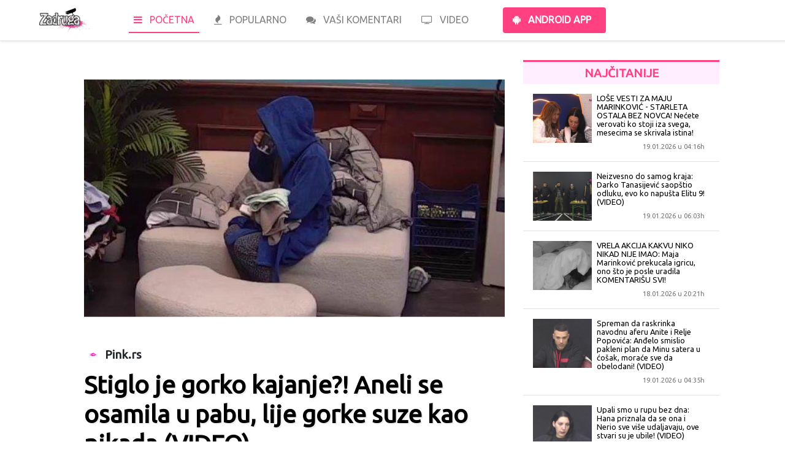

--- FILE ---
content_type: text/html; charset=utf-8
request_url: https://www.zadrugavesti.com/
body_size: 7664
content:



<!DOCTYPE html><html lang="sr">

    <head>
        <meta charset="UTF-8">
        <meta name="viewport" content="width=device-width, initial-scale=1, shrink-to-fit=no">
        <meta name="robots" content="all">
        <meta http-equiv="refresh" content="300">
        <meta http-equiv="X-UA-Compatible" content="IE=edge,chrome=1" />

        <title>ZadrugaVesti.com | Najpopularniji rijaliti u Srbiji</title>

        <meta name="keywords" content="zadruga, reality, rijaliti, tv pink, zabava, estrada, zadrugovizija, zadrugavesti, vesti, simanovci, srbija, komentari, uživo, prenos uživo, video, klip">
        <meta name="description" content="Zadruga - Najpopularniji rijaliti u Srbiji i na Balkanu. Sve vesti na jednom mestu!">
        <meta name="image" content="/assets/images/zadrugavesti/zadrugavesti.png">
        <meta name="author" content="https://www.zadrugavesti.com">

        <meta property="fb:app_id" content="375948282881625">
        <meta property="og:url" content="https://www.zadrugavesti.com" />
        <meta property="og:title" content="ZadrugaVesti.com | Najpopularniji rijaliti u Srbiji" />
        <meta property="og:description" content="Zadruga - Najpopularniji rijaliti u Srbiji i na Balkanu. Sve vesti na jednom mestu!" />
        <meta property="og:image" content="/assets/images/zadrugavesti/zadrugavesti.png" />

        <link rel="canonical" href="https://www.zadrugavesti.com" />

        <script async src="https://www.googletagmanager.com/gtag/js?id=UA-164704849-1" type="7e9c4f9dc8dedb03d8e0485a-text/javascript"></script>
        <script type="7e9c4f9dc8dedb03d8e0485a-text/javascript">
            window.dataLayer = window.dataLayer || [];
            function gtag(){dataLayer.push(arguments);}
            
                gtag('js', new Date());
                gtag('config', 'UA-164704849-1');
                
                    gtag('event', 'pocetna', {'event_category' : 'page_load'});
                
                
                
            
        </script>

        <script type="7e9c4f9dc8dedb03d8e0485a-text/javascript">
            window.fbAsyncInit = function() {
                FB.init({
                    appId            : '375948282881625',
                    autoLogAppEvents : true,
                    xfbml            : true,
                    version          : 'v5.0'
                });
            };
        </script>
        <script async defer src="https://connect.facebook.net/en_US/sdk.js" type="7e9c4f9dc8dedb03d8e0485a-text/javascript"></script>

        <script data-ad-client="ca-pub-6456239284831988" async src="https://pagead2.googlesyndication.com/pagead/js/adsbygoogle.js" type="7e9c4f9dc8dedb03d8e0485a-text/javascript"></script>
        <script type="7e9c4f9dc8dedb03d8e0485a-text/javascript">
            (adsbygoogle = window.adsbygoogle || []).push({
                google_ad_client: "ca-pub-6456239284831988",
                enable_page_level_ads: true
            });
        </script>

        <link rel="shortcut icon" type="image/png" href="/assets/images/zadrugavesti/icon.png">

        <link rel="dns-prefetch" href="https://fonts.googleapis.com/" >

        <link rel="stylesheet" href="/assets/bootstrap/css/bootstrap.min.css">

        <link rel="stylesheet" href="https://fonts.googleapis.com/css?family=Ubuntu|Arvo|Oswald|Noto+Serif|Roboto">
        <link rel="stylesheet" href="https://cdnjs.cloudflare.com/ajax/libs/font-awesome/4.7.0/css/font-awesome.min.css">
        <link rel="stylesheet" media="screen" href="/assets/jquery-ui/jquery-ui.min.css">
        <link rel="stylesheet" media="screen" href="/assets/jquery-ui/jquery-ui.structure.min.css">
        <link rel="stylesheet" media="screen" href="/assets/jquery-ui/jquery-ui.theme.min.css">
        <link rel="stylesheet" media="screen" href="/assets/stylesheets/zadrugavesti_style.css">

        <script src="/assets/jquery-ui/external/jquery/jquery-2.2.1.min.js" type="7e9c4f9dc8dedb03d8e0485a-text/javascript"></script>
        <script src="/assets/jquery-ui/jquery-ui.min.js" type="7e9c4f9dc8dedb03d8e0485a-text/javascript"></script>
        <script src="/assets/jquery-ui/external/popper.js" type="7e9c4f9dc8dedb03d8e0485a-text/javascript"></script>
        <script src="/assets/bootstrap/js/bootstrap.min.js" type="7e9c4f9dc8dedb03d8e0485a-text/javascript"></script>
        <script src="/assets/javascripts/zadrugavesti_scripts.js" type="7e9c4f9dc8dedb03d8e0485a-text/javascript"></script>
    </head>

    <body>

        <div class="container-fluid">
            <div class="row">

                    <!-- NAVBAR -->
                <div class="col-12">
                    <nav id="navbar" class="navbar fixed-top navbar-expand-lg navbar-light bg-white border-bottom">
                        <a class="navbar-brand mx-lg-5" href="/">
                            <img class="img-fluid" src="/assets/images/zadrugavesti/logo-zadruga.png" alt="ZadrugaVesti.com" />
                        </a>
                        <button class="navbar-toggler" type="button" data-toggle="collapse" data-target="#navbarNavAltMarkup" aria-controls="navbarNavAltMarkup" aria-expanded="false" aria-label="Toggle navigation">
                            <span class="navbar-toggler-icon"></span>
                        </button>
                        <div class="collapse navbar-collapse" id="navbarNavAltMarkup">
                            <div class="navbar-nav">
                                
                                    <a class="nav-item nav-link ml-lg-3 ml-2 page-active" href="/"><i class="fa fa-bars mr-2 page-nav-icon"></i> POČETNA</a>
                                    <a class="nav-item nav-link ml-lg-3 ml-2" href="/popularno"><i class="fa fa-fire mr-2 page-nav-icon"></i> POPULARNO</a>
                                
                                
                                
                                <a class="nav-item nav-link ml-lg-3 ml-2" href="/komentari"><i class="fa fa-comments mr-2 page-nav-icon"></i> VAŠI KOMENTARI</a>
                                <a class="nav-item nav-link ml-lg-3 ml-2" href="/video"><i class="fa fa-television mr-2 page-nav-icon"></i> VIDEO</a>
                                
                                <a class="nav-item nav-link ml-lg-5 ml-2 pr-4 d-lg-none d-xl-inline button-android-app" href="https://play.google.com/store/apps/details?id=com.benjomi.zadruga" target="_blank"><i class="fa fa-android mx-2"></i> ANDROID APP</a>
                            </div>
                        </div>
                    </nav>
                </div>

                    <!-- REKLAMA -->
                <div class="col-12 my-5"></div>

                    <!-- NEWS LIST -->
                <div class="col-lg-7 offset-lg-1 col-12">
                    

                    
                        <div class="col-12">
                            <div class="news-list-item-img-container">
                                <a href="/clanak/44755771/pinkrs-stiglo-je-gorko-kajanje-aneli-se-osamila-u-pabu-lije-gorke-suze-kao-nikada-video">
                                    <img src="https://cdn.pepnews.net/012026/pinkrs/lg/4e78f23a.jpg" alt="Stiglo je gorko kajanje?! Aneli se osamila u pabu, lije gorke suze kao nikada (VIDEO)" />
                                </a>
                            </div>
                            <div class="my-3">
                                <p class="my-2 news-list-item-source"><img class="m-2 news-source-icon" src="https://pepnews.net/assets/images/sources/favicon_pinkrs.png" alt="Pink.rs" /> <span>Pink.rs</span></p>
                                <h1 class="news-list-item-title"><a href="/clanak/44755771/pinkrs-stiglo-je-gorko-kajanje-aneli-se-osamila-u-pabu-lije-gorke-suze-kao-nikada-video">Stiglo je gorko kajanje?! Aneli se osamila u pabu, lije gorke suze kao nikada (VIDEO)</a></h1>
                                <p class="news-list-item-date">Pre 1 sat | Komentari (0)</p>
                                <p class="news-list-item-intro"></p>
                            </div>
                            <div class="col-8 offset-2 my-5 border-bottom"></div>
                        </div>
                    
                        <div class="col-12">
                            <div class="news-list-item-img-container">
                                <a href="/clanak/44755768/pinkrs-srca-su-im-ponovo-na-mestu-danas-je-poseban-dan-za-terzu-i-sofiju-pogledajte-kako-su-iznenadili-jedno-drugo-video">
                                    <img src="https://cdn.pepnews.net/012026/pinkrs/lg/e1bdf1f3.jpg" alt="Srca su im ponovo na mestu: Danas je poseban dan za Terzu i Sofiju, pogledajte kako su iznenadili jedno drugo (VIDEO)" />
                                </a>
                            </div>
                            <div class="my-3">
                                <p class="my-2 news-list-item-source"><img class="m-2 news-source-icon" src="https://pepnews.net/assets/images/sources/favicon_pinkrs.png" alt="Pink.rs" /> <span>Pink.rs</span></p>
                                <h1 class="news-list-item-title"><a href="/clanak/44755768/pinkrs-srca-su-im-ponovo-na-mestu-danas-je-poseban-dan-za-terzu-i-sofiju-pogledajte-kako-su-iznenadili-jedno-drugo-video">Srca su im ponovo na mestu: Danas je poseban dan za Terzu i Sofiju, pogledajte kako su iznenadili jedno drugo (VIDEO)</a></h1>
                                <p class="news-list-item-date">Pre 1 sat | Komentari (0)</p>
                                <p class="news-list-item-intro"></p>
                            </div>
                            <div class="col-8 offset-2 my-5 border-bottom"></div>
                        </div>
                    
                        <div class="col-12">
                            <div class="news-list-item-img-container">
                                <a href="/clanak/44755765/pinkrs-specijalno-iznenadjenje-veliki-sef-sokirao-odabrane-takmicare-video">
                                    <img src="https://cdn.pepnews.net/012026/pinkrs/lg/d49400d2.jpg" alt="Specijalno iznenađenje: Veliki šef šokirao odabrane takmičare (VIDEO)" />
                                </a>
                            </div>
                            <div class="my-3">
                                <p class="my-2 news-list-item-source"><img class="m-2 news-source-icon" src="https://pepnews.net/assets/images/sources/favicon_pinkrs.png" alt="Pink.rs" /> <span>Pink.rs</span></p>
                                <h1 class="news-list-item-title"><a href="/clanak/44755765/pinkrs-specijalno-iznenadjenje-veliki-sef-sokirao-odabrane-takmicare-video">Specijalno iznenađenje: Veliki šef šokirao odabrane takmičare (VIDEO)</a></h1>
                                <p class="news-list-item-date">Pre 1 sat | Komentari (0)</p>
                                <p class="news-list-item-intro">Nikad ih ne zaboravlja!</p>
                            </div>
                            <div class="col-8 offset-2 my-5 border-bottom"></div>
                        </div>
                    
                        <div class="col-12">
                            <div class="news-list-item-img-container">
                                <a href="/clanak/44755760/pinkrs-stampedo-ukucani-izgubili-svaku-meru-otimaju-se-oko-alkohola-kao-da-sutra-ne-postoji-video">
                                    <img src="https://cdn.pepnews.net/012026/pinkrs/lg/6939f477.jpg" alt="Stampedo: Ukućani izgubili svaku meru, otimaju se oko alkohola kao da sutra ne postoji (VIDEO)" />
                                </a>
                            </div>
                            <div class="my-3">
                                <p class="my-2 news-list-item-source"><img class="m-2 news-source-icon" src="https://pepnews.net/assets/images/sources/favicon_pinkrs.png" alt="Pink.rs" /> <span>Pink.rs</span></p>
                                <h1 class="news-list-item-title"><a href="/clanak/44755760/pinkrs-stampedo-ukucani-izgubili-svaku-meru-otimaju-se-oko-alkohola-kao-da-sutra-ne-postoji-video">Stampedo: Ukućani izgubili svaku meru, otimaju se oko alkohola kao da sutra ne postoji (VIDEO)</a></h1>
                                <p class="news-list-item-date">Pre 1 sat | Komentari (0)</p>
                                <p class="news-list-item-intro">Sve po starom!</p>
                            </div>
                            <div class="col-8 offset-2 my-5 border-bottom"></div>
                        </div>
                    
                        <div class="col-12">
                            <div class="news-list-item-img-container">
                                <a href="/clanak/44755758/pinkrs-vreme-je-za-ludi-provod-pocinje-jos-jedna-zurka-u-eliti-9-video">
                                    <img src="https://cdn.pepnews.net/012026/pinkrs/lg/985f242f.jpg" alt="VREME JE ZA LUDI PROVOD: Počinje još jedna žurka u Eliti 9!(VIDEO)" />
                                </a>
                            </div>
                            <div class="my-3">
                                <p class="my-2 news-list-item-source"><img class="m-2 news-source-icon" src="https://pepnews.net/assets/images/sources/favicon_pinkrs.png" alt="Pink.rs" /> <span>Pink.rs</span></p>
                                <h1 class="news-list-item-title"><a href="/clanak/44755758/pinkrs-vreme-je-za-ludi-provod-pocinje-jos-jedna-zurka-u-eliti-9-video">VREME JE ZA LUDI PROVOD: Počinje još jedna žurka u Eliti 9!(VIDEO)</a></h1>
                                <p class="news-list-item-date">Pre 1 sat | Komentari (0)</p>
                                <p class="news-list-item-intro">Žurka upravo počinje!</p>
                            </div>
                            <div class="col-8 offset-2 my-5 border-bottom"></div>
                        </div>
                    
                        <div class="col-12">
                            <div class="news-list-item-img-container">
                                <a href="/clanak/44755736/blicrs-sestra-bore-santane-zestoko-o-bivsoj-snajki-borin-prijatelj-je-bio-sa-milicom-kemez-pred-vencanje-">
                                    <img src="https://cdn.pepnews.net/012026/blicrs/lg/eea26d31.jpg" alt="Sestra Bore Santane žestoko o bivšoj snajki: &quot;Borin prijatelj je bio sa Milicom Kemez pred venčanje&quot;" />
                                </a>
                            </div>
                            <div class="my-3">
                                <p class="my-2 news-list-item-source"><img class="m-2 news-source-icon" src="https://pepnews.net/assets/images/sources/favicon_blic.png" alt="Blic.rs" /> <span>Blic.rs</span></p>
                                <h1 class="news-list-item-title"><a href="/clanak/44755736/blicrs-sestra-bore-santane-zestoko-o-bivsoj-snajki-borin-prijatelj-je-bio-sa-milicom-kemez-pred-vencanje-">Sestra Bore Santane žestoko o bivšoj snajki: &quot;Borin prijatelj je bio sa Milicom Kemez pred venčanje&quot;</a></h1>
                                <p class="news-list-item-date">Pre 1 sat | Komentari (0)</p>
                                <p class="news-list-item-intro"></p>
                            </div>
                            <div class="col-8 offset-2 my-5 border-bottom"></div>
                        </div>
                    
                        <div class="col-12">
                            <div class="news-list-item-img-container">
                                <a href="/clanak/44755725/kurirrs-bila-sam-protiv-toga-marija-kulic-o-obnovi-komunikacije-miljane-i-zole-evo-u-kakvim-su-sad-odnosima">
                                    <img src="https://cdn.pepnews.net/012026/kurirrs/lg/36643995.jpg" alt="&quot;BILA SAM PROTIV TOGA&quot; Marija Kulić o obnovi komunikacije Miljane i Zole, evo u kakvim su sad odnosima" />
                                </a>
                            </div>
                            <div class="my-3">
                                <p class="my-2 news-list-item-source"><img class="m-2 news-source-icon" src="https://pepnews.net/assets/images/sources/favicon_kurirrs.png" alt="Kurir.rs" /> <span>Kurir.rs</span></p>
                                <h1 class="news-list-item-title"><a href="/clanak/44755725/kurirrs-bila-sam-protiv-toga-marija-kulic-o-obnovi-komunikacije-miljane-i-zole-evo-u-kakvim-su-sad-odnosima">&quot;BILA SAM PROTIV TOGA&quot; Marija Kulić o obnovi komunikacije Miljane i Zole, evo u kakvim su sad odnosima</a></h1>
                                <p class="news-list-item-date">Pre 1 sat | Komentari (0)</p>
                                <p class="news-list-item-intro">Ova vest šokirala je mnoge, a Marija je sada otkrila šta misli...</p>
                            </div>
                            <div class="col-8 offset-2 my-5 border-bottom"></div>
                        </div>
                    
                        <div class="col-12">
                            <div class="news-list-item-img-container">
                                <a href="/clanak/44755686/pinkrs-imao-sam-romansu-sa-tom-osobom-kasper-prvi-put-o-vezi-sa-bivsom-ucesnicom-zadruge-evo-sta-je-rekao-na-pomen-dragane-mitrovic">
                                    <img src="https://cdn.pepnews.net/012026/pinkrs/lg/cac13ee3.jpg" alt="IMAO SAM ROMANSU SA TOM OSOBOM! Kasper prvi put o vezi sa bivšom učesnicom Zadruge: Evo šta je rekao na pomen Dragane Mitrović" />
                                </a>
                            </div>
                            <div class="my-3">
                                <p class="my-2 news-list-item-source"><img class="m-2 news-source-icon" src="https://pepnews.net/assets/images/sources/favicon_pinkrs.png" alt="Pink.rs" /> <span>Pink.rs</span></p>
                                <h1 class="news-list-item-title"><a href="/clanak/44755686/pinkrs-imao-sam-romansu-sa-tom-osobom-kasper-prvi-put-o-vezi-sa-bivsom-ucesnicom-zadruge-evo-sta-je-rekao-na-pomen-dragane-mitrovic">IMAO SAM ROMANSU SA TOM OSOBOM! Kasper prvi put o vezi sa bivšom učesnicom Zadruge: Evo šta je rekao na pomen Dragane Mitrović</a></h1>
                                <p class="news-list-item-date">Pre 1 sat | Komentari (0)</p>
                                <p class="news-list-item-intro"></p>
                            </div>
                            <div class="col-8 offset-2 my-5 border-bottom"></div>
                        </div>
                    
                        <div class="col-12">
                            <div class="news-list-item-img-container">
                                <a href="/clanak/44755671/blicrs-kasper-priznao-da-je-bio-u-vezi-sa-bivsom-zadrugarkom-draganom-spasojevic-zelim-joj-sve-najbolje">
                                    <img src="https://cdn.pepnews.net/012026/blicrs/lg/dc9b6613.jpg" alt="Kasper priznao da je bio u vezi sa bivšom zadrugarkom Draganom Spasojević: &quot;Želim joj sve najbolje&quot;" />
                                </a>
                            </div>
                            <div class="my-3">
                                <p class="my-2 news-list-item-source"><img class="m-2 news-source-icon" src="https://pepnews.net/assets/images/sources/favicon_blic.png" alt="Blic.rs" /> <span>Blic.rs</span></p>
                                <h1 class="news-list-item-title"><a href="/clanak/44755671/blicrs-kasper-priznao-da-je-bio-u-vezi-sa-bivsom-zadrugarkom-draganom-spasojevic-zelim-joj-sve-najbolje">Kasper priznao da je bio u vezi sa bivšom zadrugarkom Draganom Spasojević: &quot;Želim joj sve najbolje&quot;</a></h1>
                                <p class="news-list-item-date">Pre 1 sat | Komentari (0)</p>
                                <p class="news-list-item-intro"></p>
                            </div>
                            <div class="col-8 offset-2 my-5 border-bottom"></div>
                        </div>
                    
                        <div class="col-12">
                            <div class="news-list-item-img-container">
                                <a href="/clanak/44755663/kurirrs-otkriven-tajni-plan-aneli-ahmic-starleta-se-nije-nadala-ovome-cimeri-je-totalno-razotkrili">
                                    <img src="https://cdn.pepnews.net/012026/kurirrs/lg/7237581e.jpg" alt="OTKRIVEN TAJNI PLAN ANELI AHMIĆ! Starleta se nije nadala ovome, cimeri je totalno razotkrili" />
                                </a>
                            </div>
                            <div class="my-3">
                                <p class="my-2 news-list-item-source"><img class="m-2 news-source-icon" src="https://pepnews.net/assets/images/sources/favicon_kurirrs.png" alt="Kurir.rs" /> <span>Kurir.rs</span></p>
                                <h1 class="news-list-item-title"><a href="/clanak/44755663/kurirrs-otkriven-tajni-plan-aneli-ahmic-starleta-se-nije-nadala-ovome-cimeri-je-totalno-razotkrili">OTKRIVEN TAJNI PLAN ANELI AHMIĆ! Starleta se nije nadala ovome, cimeri je totalno razotkrili</a></h1>
                                <p class="news-list-item-date">Pre 1 sat | Komentari (0)</p>
                                <p class="news-list-item-intro">Terza opleo po Aneli Ahmić...</p>
                            </div>
                            <div class="col-8 offset-2 my-5 border-bottom"></div>
                        </div>
                    

                    
                        
                            <nav aria-label="...">
                                <ul class="pagination pagination-lg justify-content-center">
                                    

                                    
                                        
                                            
                                                
                                                    <li class="page-item disabled"><a class="page-link" href="/vesti/1" tabindex="-1">1</a></li>
                                                
                                            
                                        
                                            
                                                
                                                    <li class="page-item"><a class="page-link" href="/vesti/2">2</a></li>
                                                
                                            
                                        
                                            
                                                
                                                    <li class="page-item"><a class="page-link" href="/vesti/3">3</a></li>
                                                
                                            
                                        
                                            
                                                
                                                    <li class="page-item"><a class="page-link" href="/vesti/4">4</a></li>
                                                
                                            
                                        
                                            
                                                
                                                    <li class="page-item"><a class="page-link" href="/vesti/5">5</a></li>
                                                
                                            
                                        
                                    
                                </ul>
                            </nav>
                        
                    
                </div>

                    <!-- ASIDE NEWS -->
                <div class="col-lg-3 col-12 d-none d-lg-block">

                        <!-- NEWS BOX -->
                    <div class="row">
                        <div class="col-12 news-box-header">
                        
                            <p class="m-0 p-1 text-center">NAJČITANIJE</p>
                        
                        </div>
                        
                            
                                <div class="col-12 border-bottom">
                                    <a href="/clanak/44729110/republikars-lose-vesti-za-maju-marinkovic-starleta-ostala-bez-novca-necete-verovati-ko-stoji-iza-svega-mesecima-se-skrivala-istina">
                                        <div class="row p-3">
                                            <div class="col-lg-4 col-2 p-0 w-100 news-box-img-container">
                                                <img class="img-fluid img-cover w-100 h-100" src="https://cdn.pepnews.net/012026/republikars/lg/60061a26.jpg" alt="LOŠE VESTI ZA MAJU MARINKOVIĆ - STARLETA OSTALA BEZ NOVCA! Nećete verovati ko stoji iza svega, mesecima se skrivala istina!" />
                                            </div>
                                            <div class="col-lg-8 col-10 px-2">
                                                <h2 class="m-0 pb-2 news-box-item-title">LOŠE VESTI ZA MAJU MARINKOVIĆ - STARLETA OSTALA BEZ NOVCA! Nećete verovati ko stoji iza svega, mesecima se skrivala istina!</h2>
                                                <p class="m-0 text-right news-box-item-date">19.01.2026 u 04:16h</p>
                                            </div>
                                        </div>
                                    </a>
                                </div>
                            
                        
                            
                                <div class="col-12 border-bottom">
                                    <a href="/clanak/44729242/pinkrs-neizvesno-do-samog-kraja-darko-tanasijevic-saopstio-odluku-evo-ko-napusta-elitu-9-video">
                                        <div class="row p-3">
                                            <div class="col-lg-4 col-2 p-0 w-100 news-box-img-container">
                                                <img class="img-fluid img-cover w-100 h-100" src="https://cdn.pepnews.net/012026/pinkrs/lg/1df92889.jpg" alt="Neizvesno do samog kraja: Darko Tanasijević saopštio odluku, evo ko napušta Elitu 9! (VIDEO)" />
                                            </div>
                                            <div class="col-lg-8 col-10 px-2">
                                                <h2 class="m-0 pb-2 news-box-item-title">Neizvesno do samog kraja: Darko Tanasijević saopštio odluku, evo ko napušta Elitu 9! (VIDEO)</h2>
                                                <p class="m-0 text-right news-box-item-date">19.01.2026 u 06:03h</p>
                                            </div>
                                        </div>
                                    </a>
                                </div>
                            
                        
                            
                                <div class="col-12 border-bottom">
                                    <a href="/clanak/44727140/republikars-vrela-akcija-kakvu-niko-nikad-nije-imao-maja-marinkovic-prekucala-igricu-ono-sto-je-posle-uradila-komentarisu-svi">
                                        <div class="row p-3">
                                            <div class="col-lg-4 col-2 p-0 w-100 news-box-img-container">
                                                <img class="img-fluid img-cover w-100 h-100" src="https://cdn.pepnews.net/012026/republikars/lg/3dda1a6f.jpg" alt="VRELA AKCIJA KAKVU NIKO NIKAD NIJE IMAO: Maja Marinković prekucala igricu, ono što je posle uradila KOMENTARIŠU SVI!" />
                                            </div>
                                            <div class="col-lg-8 col-10 px-2">
                                                <h2 class="m-0 pb-2 news-box-item-title">VRELA AKCIJA KAKVU NIKO NIKAD NIJE IMAO: Maja Marinković prekucala igricu, ono što je posle uradila KOMENTARIŠU SVI!</h2>
                                                <p class="m-0 text-right news-box-item-date">18.01.2026 u 20:21h</p>
                                            </div>
                                        </div>
                                    </a>
                                </div>
                            
                        
                            
                                <div class="col-12 border-bottom">
                                    <a href="/clanak/44729185/pinkrs-spreman-da-raskrinka-navodnu-aferu-anite-i-relje-popovica-andjelo-smislio-pakleni-plan-da-minu-satera-u-cosak-morace-sve-da-obelodani-video">
                                        <div class="row p-3">
                                            <div class="col-lg-4 col-2 p-0 w-100 news-box-img-container">
                                                <img class="img-fluid img-cover w-100 h-100" src="https://cdn.pepnews.net/012026/pinkrs/lg/1cede49a.jpg" alt="Spreman da raskrinka navodnu aferu Anite i Relje Popovića: Anđelo smislio pakleni plan da Minu satera u ćošak, moraće sve da obelodani! (VIDEO)" />
                                            </div>
                                            <div class="col-lg-8 col-10 px-2">
                                                <h2 class="m-0 pb-2 news-box-item-title">Spreman da raskrinka navodnu aferu Anite i Relje Popovića: Anđelo smislio pakleni plan da Minu satera u ćošak, moraće sve da obelodani! (VIDEO)</h2>
                                                <p class="m-0 text-right news-box-item-date">19.01.2026 u 04:35h</p>
                                            </div>
                                        </div>
                                    </a>
                                </div>
                            
                        
                            
                                <div class="col-12 border-bottom">
                                    <a href="/clanak/44729173/pinkrs-upali-smo-u-rupu-bez-dna-hana-priznala-da-se-ona-i-nerio-sve-vise-udaljavaju-ove-stvari-su-je-ubile-video">
                                        <div class="row p-3">
                                            <div class="col-lg-4 col-2 p-0 w-100 news-box-img-container">
                                                <img class="img-fluid img-cover w-100 h-100" src="https://cdn.pepnews.net/012026/pinkrs/lg/88bf1fa4.jpg" alt="Upali smo u rupu bez dna: Hana priznala da se ona i Nerio sve više udaljavaju, ove stvari su je ubile! (VIDEO)" />
                                            </div>
                                            <div class="col-lg-8 col-10 px-2">
                                                <h2 class="m-0 pb-2 news-box-item-title">Upali smo u rupu bez dna: Hana priznala da se ona i Nerio sve više udaljavaju, ove stvari su je ubile! (VIDEO)</h2>
                                                <p class="m-0 text-right news-box-item-date">19.01.2026 u 04:35h</p>
                                            </div>
                                        </div>
                                    </a>
                                </div>
                            
                        
                            
                                <div class="col-12 border-bottom">
                                    <a href="/clanak/44729199/pinkrs-pukao-joj-film-kacavenda-raskrinkala-alibabu-i-resila-da-vise-nikome-ne-cuti-pa-priznala-da-je-zauvek-presekla-s-janjusem-video">
                                        <div class="row p-3">
                                            <div class="col-lg-4 col-2 p-0 w-100 news-box-img-container">
                                                <img class="img-fluid img-cover w-100 h-100" src="https://cdn.pepnews.net/012026/pinkrs/lg/2815d387.jpg" alt="Pukao joj film: Kačavenda raskrinkala Alibabu i rešila da više nikome ne ćuti, pa priznala da je zauvek presekla s Janjušem! (VIDEO)" />
                                            </div>
                                            <div class="col-lg-8 col-10 px-2">
                                                <h2 class="m-0 pb-2 news-box-item-title">Pukao joj film: Kačavenda raskrinkala Alibabu i rešila da više nikome ne ćuti, pa priznala da je zauvek presekla s Janjušem! (VIDEO)</h2>
                                                <p class="m-0 text-right news-box-item-date">19.01.2026 u 05:12h</p>
                                            </div>
                                        </div>
                                    </a>
                                </div>
                            
                        
                            
                                <div class="col-12 border-bottom">
                                    <a href="/clanak/44741915/srbijadanas-nije-fer-ni-prema-milici-ni-prema-zeljku-mitrovicu-marko-djedovic-potvrdio-sve-o-otkazu-na-pink-televiziji-">
                                        <div class="row p-3">
                                            <div class="col-lg-4 col-2 p-0 w-100 news-box-img-container">
                                                <img class="img-fluid img-cover w-100 h-100" src="https://cdn.pepnews.net/012026/srbijadanas/lg/7bba21a2.jpg" alt="Nije fer ni prema Milici ni prema Željku Mitroviću: Marko Đedović potvrdio sve o otkazu na Pink televiziji" />
                                            </div>
                                            <div class="col-lg-8 col-10 px-2">
                                                <h2 class="m-0 pb-2 news-box-item-title">Nije fer ni prema Milici ni prema Željku Mitroviću: Marko Đedović potvrdio sve o otkazu na Pink televiziji</h2>
                                                <p class="m-0 text-right news-box-item-date">19.01.2026 u 22:19h</p>
                                            </div>
                                        </div>
                                    </a>
                                </div>
                            
                        
                            
                                <div class="col-12 border-bottom">
                                    <a href="/clanak/44742996/espresors-bivsi-partneri-ne-miruju-posle-raskida-koji-je-uzdrmao-naciju-opet-se-oglasio-reper-na-njemu-cak-dve">
                                        <div class="row p-3">
                                            <div class="col-lg-4 col-2 p-0 w-100 news-box-img-container">
                                                <img class="img-fluid img-cover w-100 h-100" src="https://cdn.pepnews.net/012026/espresors/lg/068fcfec.jpg" alt="BIVŠI PARTNERI NE MIRUJU POSLE RASKIDA KOJI JE UZDRMAO NACIJU! Opet se oglasio REPER - NA NJEMU ČAK DVE..." />
                                            </div>
                                            <div class="col-lg-8 col-10 px-2">
                                                <h2 class="m-0 pb-2 news-box-item-title">BIVŠI PARTNERI NE MIRUJU POSLE RASKIDA KOJI JE UZDRMAO NACIJU! Opet se oglasio REPER - NA NJEMU ČAK DVE...</h2>
                                                <p class="m-0 text-right news-box-item-date">Pre 12 sati</p>
                                            </div>
                                        </div>
                                    </a>
                                </div>
                            
                        
                            
                                <div class="col-12 border-bottom">
                                    <a href="/clanak/44742591/republikars-nakon-jovane-cvijanovic-u-belu-kucu-stize-jos-jedno-poznato-lice-poslednje-oglasavanje-rijaliti-zveri-pred-ulazak-u-elitu-9-">
                                        <div class="row p-3">
                                            <div class="col-lg-4 col-2 p-0 w-100 news-box-img-container">
                                                <img class="img-fluid img-cover w-100 h-100" src="https://cdn.pepnews.net/012026/republikars/lg/d19bf1c6.jpg" alt="NAKON JOVANE CVIJANOVIĆ U BELU KUĆU STIŽE JOŠ JEDNO POZNATO LICE: Poslednje oglašavanje RIJALITI-ZVERI Pred ulazak u &quot;Elitu 9&quot;!" />
                                            </div>
                                            <div class="col-lg-8 col-10 px-2">
                                                <h2 class="m-0 pb-2 news-box-item-title">NAKON JOVANE CVIJANOVIĆ U BELU KUĆU STIŽE JOŠ JEDNO POZNATO LICE: Poslednje oglašavanje RIJALITI-ZVERI Pred ulazak u &quot;Elitu 9&quot;!</h2>
                                                <p class="m-0 text-right news-box-item-date">Pre 18 sati</p>
                                            </div>
                                        </div>
                                    </a>
                                </div>
                            
                        
                            
                                <div class="col-12 border-bottom">
                                    <a href="/clanak/44729705/srbijadanas-produkcija-donela-vaznu-odluku-povodom-buducnosti-rijalitija-veliki-sef-resio-da-je-vreme-za-pauzu-hitno-saopstenje-za-sve-video">
                                        <div class="row p-3">
                                            <div class="col-lg-4 col-2 p-0 w-100 news-box-img-container">
                                                <img class="img-fluid img-cover w-100 h-100" src="https://cdn.pepnews.net/012026/srbijadanas/lg/b94046aa.jpg" alt="Produkcija donela važnu odluku povodom budućnosti rijalitija: Veliki šef rešio da je vreme za pauzu - hitno saopštenje za sve (VIDEO)" />
                                            </div>
                                            <div class="col-lg-8 col-10 px-2">
                                                <h2 class="m-0 pb-2 news-box-item-title">Produkcija donela važnu odluku povodom budućnosti rijalitija: Veliki šef rešio da je vreme za pauzu - hitno saopštenje za sve (VIDEO)</h2>
                                                <p class="m-0 text-right news-box-item-date">19.01.2026 u 07:19h</p>
                                            </div>
                                        </div>
                                    </a>
                                </div>
                            
                        
                            
                        
                            
                        
                            
                        
                            
                        
                            
                        
                            
                        
                            
                        
                            
                        
                            
                        
                            
                        
                            
                        
                        <div class="col-12 p-2 text-center">
                        
                            <a href="/popularno"><p class="m-0 news-box-see-all-link">VIDI SVE</p></a>
                        
                        </div>
                    </div>

                        <!-- REKLAMA -->
                    <div class="row mt-5"></div>

                        <!-- VIDEO BOX -->
                    <div class="row mt-5">
                        <div class="col-12 news-box-header">
                            <p class="m-0 p-1 text-center">NAJGLEDANIJE</p>
                        </div>
                        
                            
                                <div class="col-12">
                                    <a href="/video/https:%2F%2Fwww.youtube.com%2Fembed%2FnZGsn9SgkuE">
                                        <div class="row p-3">
                                            <div class="col-12 p-0">
                                                <img class="img-fluid w-100" src="https://i.ytimg.com/vi/nZGsn9SgkuE/sddefault.jpg" alt="Tajni plan Aneli Ahmić je otkriven - Starleta se nije nadala da će se ovo saznati među publikom rijalitija" />
                                            </div>
                                            <div class="col-12 p-1 mt-1">
                                                <h2 class="m-0 video-box-item-title">Tajni plan Aneli Ahmić je otkriven - Starleta se nije nadala da će se ovo saznati među publikom rijalitija</h2>
                                            </div>
                                        </div>
                                    </a>
                                </div>
                            
                        
                            
                                <div class="col-12">
                                    <a href="/video/https:%2F%2Fwww.youtube.com%2Fembed%2FESsGdnfjW2Y">
                                        <div class="row p-3">
                                            <div class="col-12 p-0">
                                                <img class="img-fluid w-100" src="https://i.ytimg.com/vi/ESsGdnfjW2Y/sddefault.jpg" alt="Ovo je njen kraj, Aneli napustila Belu kuću - nije mogla više da izdrži pritisak: &quot;Skinite mi se svi&quot;" />
                                            </div>
                                            <div class="col-12 p-1 mt-1">
                                                <h2 class="m-0 video-box-item-title">Ovo je njen kraj, Aneli napustila Belu kuću - nije mogla više da izdrži pritisak: &quot;Skinite mi se svi&quot;</h2>
                                            </div>
                                        </div>
                                    </a>
                                </div>
                            
                        
                            
                                <div class="col-12">
                                    <a href="/video/https:%2F%2Fwww.youtube.com%2Fembed%2FwMR_TPUrghg">
                                        <div class="row p-3">
                                            <div class="col-12 p-0">
                                                <img class="img-fluid w-100" src="https://i.ytimg.com/vi/wMR_TPUrghg/sddefault.jpg" alt="MAJA bi ODBILA MLADOŽENJU koji sluša NARODNJAKE 🫣" />
                                            </div>
                                            <div class="col-12 p-1 mt-1">
                                                <h2 class="m-0 video-box-item-title">MAJA bi ODBILA MLADOŽENJU koji sluša NARODNJAKE 🫣</h2>
                                            </div>
                                        </div>
                                    </a>
                                </div>
                            
                        
                            
                                <div class="col-12">
                                    <a href="/video/https:%2F%2Fwww.youtube.com%2Fembed%2FalQOnTPhj_s">
                                        <div class="row p-3">
                                            <div class="col-12 p-0">
                                                <img class="img-fluid w-100" src="https://i.ytimg.com/vi/alQOnTPhj_s/sddefault.jpg" alt="OBRAČUN MAJE I FILIPA: ASMIN uleteo na njenu, a ANELI na njegovu stranu ⚔️" />
                                            </div>
                                            <div class="col-12 p-1 mt-1">
                                                <h2 class="m-0 video-box-item-title">OBRAČUN MAJE I FILIPA: ASMIN uleteo na njenu, a ANELI na njegovu stranu ⚔️</h2>
                                            </div>
                                        </div>
                                    </a>
                                </div>
                            
                        
                            
                                <div class="col-12">
                                    <a href="/video/https:%2F%2Fwww.youtube.com%2Fembed%2FycAxRnddk8U">
                                        <div class="row p-3">
                                            <div class="col-12 p-0">
                                                <img class="img-fluid w-100" src="https://i.ytimg.com/vi/ycAxRnddk8U/sddefault.jpg" alt="SLEPILI SE KO KEROVI! Sofija zajahala Terzu usred bela dana - LJUBAV CVETA posle skandala!" />
                                            </div>
                                            <div class="col-12 p-1 mt-1">
                                                <h2 class="m-0 video-box-item-title">SLEPILI SE KO KEROVI! Sofija zajahala Terzu usred bela dana - LJUBAV CVETA posle skandala!</h2>
                                            </div>
                                        </div>
                                    </a>
                                </div>
                            
                        
                            
                                <div class="col-12">
                                    <a href="/video/https:%2F%2Fwww.youtube.com%2Fembed%2FgSchPxqB9hM">
                                        <div class="row p-3">
                                            <div class="col-12 p-0">
                                                <img class="img-fluid w-100" src="https://i.ytimg.com/vi/gSchPxqB9hM/sddefault.jpg" alt="Asmina BIVŠA devojka TERA da se SMUVA sa Majom Marinković: Skini mi je s vrata 😳" />
                                            </div>
                                            <div class="col-12 p-1 mt-1">
                                                <h2 class="m-0 video-box-item-title">Asmina BIVŠA devojka TERA da se SMUVA sa Majom Marinković: Skini mi je s vrata 😳</h2>
                                            </div>
                                        </div>
                                    </a>
                                </div>
                            
                        
                            
                                <div class="col-12">
                                    <a href="/video/https:%2F%2Fwww.youtube.com%2Fembed%2FeB4y_pFCNdA">
                                        <div class="row p-3">
                                            <div class="col-12 p-0">
                                                <img class="img-fluid w-100" src="https://i.ytimg.com/vi/eB4y_pFCNdA/sddefault.jpg" alt="Jovana Cvijanović POSTALA NOVA UČESNICA Elite, napravila haos Janjušu, Aneli gori od ljubomore! Terza rešio da advokate uključi u borbu za starateljstvo, Asmin i Kačavenda otpočeli RAT DO ISTREBLJENJA! (VIDEO)" />
                                            </div>
                                            <div class="col-12 p-1 mt-1">
                                                <h2 class="m-0 video-box-item-title">Jovana Cvijanović POSTALA NOVA UČESNICA Elite, napravila haos Janjušu, Aneli gori od ljubomore! Terza rešio da advokate uključi u borbu za starateljstvo, Asmin i Kačavenda otpočeli RAT DO ISTREBLJENJA! (VIDEO)</h2>
                                            </div>
                                        </div>
                                    </a>
                                </div>
                            
                        
                            
                                <div class="col-12">
                                    <a href="/video/https:%2F%2Fwww.youtube.com%2Fembed%2F3rr73o2c2g4">
                                        <div class="row p-3">
                                            <div class="col-12 p-0">
                                                <img class="img-fluid w-100" src="https://i.ytimg.com/vi/3rr73o2c2g4/sddefault.jpg" alt="Stiglo pismo Velikog šefa: Čim su čuli o čemu se radi, svi su se odmah oko nje okupili, krenuli da je grle, a onda je usledio šok" />
                                            </div>
                                            <div class="col-12 p-1 mt-1">
                                                <h2 class="m-0 video-box-item-title">Stiglo pismo Velikog šefa: Čim su čuli o čemu se radi, svi su se odmah oko nje okupili, krenuli da je grle, a onda je usledio šok</h2>
                                            </div>
                                        </div>
                                    </a>
                                </div>
                            
                        
                            
                                <div class="col-12">
                                    <a href="/video/https:%2F%2Fwww.youtube.com%2Fembed%2F7V0G4vNlH1M">
                                        <div class="row p-3">
                                            <div class="col-12 p-0">
                                                <img class="img-fluid w-100" src="https://i.ytimg.com/vi/7V0G4vNlH1M/sddefault.jpg" alt="ANELI se OSAMILA kraj JEZERA 🧐 Sela sama i ODLUČILA da RAZBISTRI MISLI 🤔💭" />
                                            </div>
                                            <div class="col-12 p-1 mt-1">
                                                <h2 class="m-0 video-box-item-title">ANELI se OSAMILA kraj JEZERA 🧐 Sela sama i ODLUČILA da RAZBISTRI MISLI 🤔💭</h2>
                                            </div>
                                        </div>
                                    </a>
                                </div>
                            
                        
                            
                                <div class="col-12">
                                    <a href="/video/https:%2F%2Fwww.youtube.com%2Fembed%2F73EeaSPKvF8">
                                        <div class="row p-3">
                                            <div class="col-12 p-0">
                                                <img class="img-fluid w-100" src="https://i.ytimg.com/vi/73EeaSPKvF8/sddefault.jpg" alt="Aneli preti automatska diskvalifikacija zbog ovog poteza - Ahmićeva fizički napala zadrugara, razlupala sve po kući (VIDEO)" />
                                            </div>
                                            <div class="col-12 p-1 mt-1">
                                                <h2 class="m-0 video-box-item-title">Aneli preti automatska diskvalifikacija zbog ovog poteza - Ahmićeva fizički napala zadrugara, razlupala sve po kući (VIDEO)</h2>
                                            </div>
                                        </div>
                                    </a>
                                </div>
                            
                        
                            
                                <div class="col-12">
                                    <a href="/video/https:%2F%2Fwww.youtube.com%2Fembed%2FhGHXFj_ykQ4">
                                        <div class="row p-3">
                                            <div class="col-12 p-0">
                                                <img class="img-fluid w-100" src="https://i.ytimg.com/vi/hGHXFj_ykQ4/sddefault.jpg" alt="Bebica se RASPLAKAO zbog Teodore 😭 ali BEZ SUZA 👀" />
                                            </div>
                                            <div class="col-12 p-1 mt-1">
                                                <h2 class="m-0 video-box-item-title">Bebica se RASPLAKAO zbog Teodore 😭 ali BEZ SUZA 👀</h2>
                                            </div>
                                        </div>
                                    </a>
                                </div>
                            
                        
                            
                                <div class="col-12">
                                    <a href="/video/https:%2F%2Fwww.youtube.com%2Fembed%2FzOS2UbvVuQo">
                                        <div class="row p-3">
                                            <div class="col-12 p-0">
                                                <img class="img-fluid w-100" src="https://i.ytimg.com/vi/zOS2UbvVuQo/sddefault.jpg" alt="&quot;NIJE LAKO NAĆI MUŠKARCA KOJI ĆE RAZUMETI MOJU PROŠLOST!&quot; Evo zbog čega Aleksandra Nikolić nema dečka" />
                                            </div>
                                            <div class="col-12 p-1 mt-1">
                                                <h2 class="m-0 video-box-item-title">&quot;NIJE LAKO NAĆI MUŠKARCA KOJI ĆE RAZUMETI MOJU PROŠLOST!&quot; Evo zbog čega Aleksandra Nikolić nema dečka</h2>
                                            </div>
                                        </div>
                                    </a>
                                </div>
                            
                        
                            
                                <div class="col-12">
                                    <a href="/video/https:%2F%2Fwww.youtube.com%2Fembed%2Fq-xtkYV8rTY">
                                        <div class="row p-3">
                                            <div class="col-12 p-0">
                                                <img class="img-fluid w-100" src="https://i.ytimg.com/vi/q-xtkYV8rTY/sddefault.jpg" alt="Trudna Anita Stanojlović? Luka otkrio istinu, pa priznao da li bi prihvatio dete: &quot;Svaka žena zna...&quot;" />
                                            </div>
                                            <div class="col-12 p-1 mt-1">
                                                <h2 class="m-0 video-box-item-title">Trudna Anita Stanojlović? Luka otkrio istinu, pa priznao da li bi prihvatio dete: &quot;Svaka žena zna...&quot;</h2>
                                            </div>
                                        </div>
                                    </a>
                                </div>
                            
                        
                            
                                <div class="col-12">
                                    <a href="/video/https:%2F%2Fwww.youtube.com%2Fembed%2F4ies2Nnt-uk">
                                        <div class="row p-3">
                                            <div class="col-12 p-0">
                                                <img class="img-fluid w-100" src="https://i.ytimg.com/vi/4ies2Nnt-uk/sddefault.jpg" alt="NISU PAZILI, PA OSTALA TRUDNA?! Šok-otkriće u &quot;Eliti 9&quot;! Aneli Ahmić iznela jezive detalje o Jovani Cvijanović i Janjušu!" />
                                            </div>
                                            <div class="col-12 p-1 mt-1">
                                                <h2 class="m-0 video-box-item-title">NISU PAZILI, PA OSTALA TRUDNA?! Šok-otkriće u &quot;Eliti 9&quot;! Aneli Ahmić iznela jezive detalje o Jovani Cvijanović i Janjušu!</h2>
                                            </div>
                                        </div>
                                    </a>
                                </div>
                            
                        
                            
                                <div class="col-12">
                                    <a href="/video/https:%2F%2Fwww.youtube.com%2Fembed%2FidS9BEReLgI">
                                        <div class="row p-3">
                                            <div class="col-12 p-0">
                                                <img class="img-fluid w-100" src="https://i.ytimg.com/vi/idS9BEReLgI/sddefault.jpg" alt="Bela kuća podrhtava: Aneli otkrila sve o pomirenju sa Lukom, Anita pozelenela od muke" />
                                            </div>
                                            <div class="col-12 p-1 mt-1">
                                                <h2 class="m-0 video-box-item-title">Bela kuća podrhtava: Aneli otkrila sve o pomirenju sa Lukom, Anita pozelenela od muke</h2>
                                            </div>
                                        </div>
                                    </a>
                                </div>
                            
                        
                            
                        
                            
                        
                    </div>
                </div>

            </div>
        </div>

        <footer>
            <div class="mt-5 page-footer">
                <p class="m-0 py-3 text-center">&copy; 2019 - 2024 &bull; Powered by PEP</p>
            </div>
        </footer>

    <script src="/cdn-cgi/scripts/7d0fa10a/cloudflare-static/rocket-loader.min.js" data-cf-settings="7e9c4f9dc8dedb03d8e0485a-|49" defer></script><script defer src="https://static.cloudflareinsights.com/beacon.min.js/vcd15cbe7772f49c399c6a5babf22c1241717689176015" integrity="sha512-ZpsOmlRQV6y907TI0dKBHq9Md29nnaEIPlkf84rnaERnq6zvWvPUqr2ft8M1aS28oN72PdrCzSjY4U6VaAw1EQ==" data-cf-beacon='{"version":"2024.11.0","token":"ed959b9a8a8a44a98b86a7724c2df425","r":1,"server_timing":{"name":{"cfCacheStatus":true,"cfEdge":true,"cfExtPri":true,"cfL4":true,"cfOrigin":true,"cfSpeedBrain":true},"location_startswith":null}}' crossorigin="anonymous"></script>
</body>
</html>


--- FILE ---
content_type: text/html; charset=utf-8
request_url: https://www.google.com/recaptcha/api2/aframe
body_size: 267
content:
<!DOCTYPE HTML><html><head><meta http-equiv="content-type" content="text/html; charset=UTF-8"></head><body><script nonce="ElpKzzhndKhju9l3qpS-qw">/** Anti-fraud and anti-abuse applications only. See google.com/recaptcha */ try{var clients={'sodar':'https://pagead2.googlesyndication.com/pagead/sodar?'};window.addEventListener("message",function(a){try{if(a.source===window.parent){var b=JSON.parse(a.data);var c=clients[b['id']];if(c){var d=document.createElement('img');d.src=c+b['params']+'&rc='+(localStorage.getItem("rc::a")?sessionStorage.getItem("rc::b"):"");window.document.body.appendChild(d);sessionStorage.setItem("rc::e",parseInt(sessionStorage.getItem("rc::e")||0)+1);localStorage.setItem("rc::h",'1768955035967');}}}catch(b){}});window.parent.postMessage("_grecaptcha_ready", "*");}catch(b){}</script></body></html>

--- FILE ---
content_type: text/css; charset=utf-8
request_url: https://www.zadrugavesti.com/assets/stylesheets/zadrugavesti_style.css
body_size: 1062
content:
body {
    font-family: Ubuntu, SansSerif, serif;
}
a:link {
    color: #000000;
    text-decoration: none;
}
a:visited {
    color: #000000;
}



.news-box-header {
    background: #FFEEFF;
    border-top: 3px solid #FF4081;
}
.news-box-header p {
    font-size: 1.2rem;
    font-weight: bold;
    color: #FF4081;
}
.news-box-img-container {
    height: 80px;
    overflow: hidden;
}
.bottom-news-box-img-container {
    height: 200px;
    overflow: hidden;
}
.bottom-video-box-img-container {
    overflow: hidden;
}
.news-list-item-img-container {
    /*position: relative;*/
    /*overflow: hidden;*/
    /*width: 100%;*/
    /*height: 400px;*/

    position: relative;
    overflow: hidden;
    width: 100%;
    height: 450px;
    max-height: 600px;
    margin: 0;
}
.news-list-item-img-container img {
    /*position: absolute;*/
    /*width: 100%;*/
    /*height: 100%;*/
    /*top: -9999px;*/
    /*bottom: -9999px;*/
    /*left: -9999px;*/
    /*right: -9999px;*/
    /*margin: auto;*/

    position:absolute;
    width: 100%;
    top: 50%;
    transform: translateY(-50%);
}
.news-list-item-source {
    font-size: 1.2rem;
    font-weight: bold;
}
.news-list-item-title {
    font-size: 2.5rem;
    font-weight: bolder;
    line-height: 1.2;
    text-shadow: 2px 2px #eeeeee;
}
.bottom-news-box-item-title {
    font-size: 1rem;
    line-height: 1.1;
}
.news-list-item-date {
    font-size: 1rem;
    color: #777777;
}
.news-list-item-intro {
    font-size: 1.2rem;
}
.news-box-item-title {
    font-size: 0.8rem;
    line-height: 1.1;
}
.news-box-item-date {
    font-size: 0.7rem;
    color: #777777;
}
.news-box-see-all-link {
    font-size: 0.9rem;
    font-weight: bold;
}
.video-box-item-title {
    font-size: 1rem;
    line-height: 1.1;
}
.page-active {
    color: #FF4081 !important;
    border-bottom: 2px solid #FF4081;
}
.button-android-app {
    background: #FF4081;
    color: #ffffff !important;
    border-radius: 4px;
    font-size: 1rem;
    font-weight: bolder;
}
.button-live {
    background: #FFEEFF;
    color: #FF4081 !important;
    border-radius: 4px;
    border: 1px solid #FF4081;
    font-size: 1rem;
    font-weight: bolder;
}
.article-photo-description {
    font-size: 0.8rem;
    color: #777777;
}
.article-source {
    font-size: 1.2rem;
    font-weight: bold;
}
.news-source-icon {
    max-height: 16px;
    padding-bottom: 2px;
}
.article-title {
    font-size: 3rem;
    font-weight: bolder;
    line-height: 1.2;
    text-shadow: 2px 2px #eeeeee;
}
#article-title-header-container {
    position: fixed;
    margin-top: 67px;
    visibility: hidden;
    background: #ffffff;
    box-shadow: 1px 2px 5px #eeeeee;
    z-index: 10;
}
#article-title-header {
    font-size: 1.0rem;
    font-weight: bolder;
    line-height: 1.2;
    text-shadow: 1px 1px #eeeeee;
    color: #000000;
}
#navbar {
    box-shadow: 1px 2px 3px #eeeeee;
}
.article-date a {
    font-size: 1rem;
    color: #777777;
}
.article-fb-share {
    font-size: 0.8rem;
    background: #1777f2;
    color: #ffffff;
    cursor: pointer;
    padding: 5px 10px;
    border: 1px solid #ffffff;
    border-radius: 4px;
}
.article-fb-share i {
    font-size: 1.2rem;
}
.article-intro {
    font-size: 1.5rem;
}
.article-quote {
    font-size: 1.2rem;
    border-left: 2px solid #D3D3D3;
    background: #F6F6F6;
}
.article-text {
    font-size: 1.2rem;
}
.article-video-container {
    position: relative;
    width: 100%;
    height: 0;
    padding-bottom: 56.25%;
}
.article-video-container iframe {
    position: absolute;
    top: 0;
    left: 0;
    width: 100%;
    height: 100%;
}
.article-video-container video {
    position: absolute;
    top: 0;
    left: 0;
    width: 100%;
    height: 100%;
}
.article-video-link {
    font-size: 1.2rem;
    font-weight: bolder;
}
.article-video-link a {
    color: #FF4081;
}
.article-tag {
    font-size: 0.8rem;
    font-weight: bold;
}
.article-comments-header {
    background: #F6F6F6;
    border-top: 3px solid #777777;
}
.article-comments-header p {
    font-size: 1.2rem;
    font-weight: bold;
    color: #777777;
}
.search-tag-header {
    background: #F6F6F6;
    border: 1px solid #D3D3D3;
}
.search-tag-header p {
    font-size: 1.2rem;
    font-weight: bold;
    color: #000000;
}
.page-footer {
    background: #FFEEFF;
}
.page-footer p {
    line-height: 1;
    font-size: 0.8rem;
    font-weight: bold;
}
.comment-news-title {
    font-size: 1.2rem;
}
.comment-username {
    font-size: 1.2rem;
    font-weight: bolder;
}
.comment-date {
    font-size: 0.8rem;
    color: #777777;
}
.comment-message {
    font-size: 1rem;
}

#comment_form {
    padding: 20px;
    background: #F6F6F6;
    border: 1px solid #D3D3D3;
}
.img-cover {
    object-fit: cover;
}



/*@media screen and (max-width: 992px) {*/
@media screen and (max-width: 576px) {
    /*.news-box-header {*/
    /*    background: #FFEEFF;*/
    /*    border-top: 3px solid #FF4081;*/
    /*}*/
    /*.news-box-header p {*/
    /*    font-size: 1.2rem;*/
    /*    font-weight: bold;*/
    /*    color: #FF4081*/
    /*}*/
    /*.news-box-img-container {*/
    /*    height: 80px;*/
    /*    overflow: hidden*/
    /*}*/
    .bottom-news-box-img-container {
        height: 250px;
        /*overflow: hidden*/
    }
    /*.bottom-video-box-img-container {*/
    /*    overflow: hidden*/
    /*}*/
    .news-list-item-img-container {
        /*position: relative;*/
        /*overflow: hidden;*/
        /*width: 100%;*/
        height: 250px;
    }
    /*.news-list-item-img-container img {*/
    /*    position: absolute;*/
    /*    width: 100%;*/
    /*    height: 100%;*/
    /*    top: -9999px;*/
    /*    bottom: -9999px;*/
    /*    left: -9999px;*/
    /*    right: -9999px;*/
    /*    margin: auto;*/
    /*}*/
    .news-list-item-source {
        font-size: 1rem;
        /*font-weight: bold;*/
    }
    .news-list-item-title {
        font-size: 1.5rem;
        /*font-weight: bolder;*/
        line-height: 1.5;
        /*text-shadow: 2px 2px #eeeeee;*/
    }
    .bottom-news-box-item-title {
        font-size: 1.2rem;
        /*line-height: 1.1;*/
    }
    .news-list-item-date {
        font-size: 0.8rem;
        /*color: #777777;*/
    }
    .news-list-item-intro {
        font-size: 1.1rem;
    }
    /*.news-box-item-title {*/
    /*    font-size: 0.8rem;*/
    /*    line-height: 1.1;*/
    /*}*/
    /*.news-box-item-date {*/
    /*    font-size: 0.7rem;*/
    /*    color: #777777;*/
    /*}*/
    /*.news-box-see-all-link {*/
    /*    font-size: 0.9rem;*/
    /*    font-weight: bold*/
    /*}*/
    .video-box-item-title {
        font-size: 1.2rem;
        /*line-height: 1.1;*/
    }
    /*.page-active {*/
    /*    color: #FF4081 !important;*/
    /*    border-bottom: 2px solid #FF4081;*/
    /*}*/
    /*.button-android-app {*/
    /*    background: #FF4081;*/
    /*    color: #ffffff !important;*/
    /*    border-radius: 4px;*/
    /*    font-size: 1rem;*/
    /*    font-weight: bolder;*/
    /*}*/
    /*.button-live {*/
    /*    background: #FFEEFF;*/
    /*    color: #FF4081 !important;*/
    /*    border-radius: 4px;*/
    /*    border: 1px solid #FF4081;*/
    /*    font-size: 1rem;*/
    /*    font-weight: bolder;*/
    /*}*/
    .article-photo-description {
        font-size: 1rem;
        /*color: #777777;*/
    }
    .article-source {
        font-size: 1rem;
        /*font-weight: bold;*/
    }
    /*.news-source-icon {*/
    /*    max-height: 16px;*/
    /*    padding-bottom: 2px;*/
    /*}*/
    .article-title {
        font-size: 1.5rem;
        /*font-weight: bolder;*/
        line-height: 1.5;
        /*text-shadow: 2px 2px #eeeeee;*/
    }
    /*#article-title-header-container {*/
    /*    position: fixed;*/
    /*    margin-top: 67px;*/
    /*    visibility: hidden;*/
    /*    background: #ffffff;*/
    /*    box-shadow: 1px 2px 5px #eeeeee;*/
    /*    z-index: 10;*/
    /*}*/
    /*#article-title-header {*/
    /*    font-size: 1.0rem;*/
    /*    font-weight: bolder;*/
    /*    line-height: 1.2;*/
    /*    text-shadow: 1px 1px #eeeeee;*/
    /*    color: #000000;*/
    /*}*/
    /*#navbar {*/
    /*    box-shadow: 1px 2px 3px #eeeeee;*/
    /*}*/
    .article-date a {
        font-size: 0.8rem;
        /*color: #777777;*/
    }
    /*.article-fb-share {*/
    /*    font-size: 0.8rem;*/
    /*    background: #1777f2;*/
    /*    color: #ffffff;*/
    /*    cursor: pointer;*/
    /*    padding: 5px 10px;*/
    /*    border: 1px solid #ffffff;*/
    /*    border-radius: 4px;*/
    /*}*/
    /*.article-fb-share i {*/
    /*    font-size: 1.2rem;*/
    /*}*/
    .article-intro {
        font-size: 1.2rem;
    }
    /*.article-quote {*/
    /*    font-size: 1.2rem;*/
    /*    border-left: 2px solid #D3D3D3;*/
    /*    background: #F6F6F6*/
    /*}*/
    .article-text {
        font-size: 1.2rem;
    }
    /*.article-video-container {*/
    /*    position: relative;*/
    /*    width: 100%;*/
    /*    height: 0;*/
    /*    padding-bottom: 56.25%;*/
    /*}*/
    /*.article-video-container iframe {*/
    /*    position: absolute;*/
    /*    top: 0;*/
    /*    left: 0;*/
    /*    width: 100%;*/
    /*    height: 100%;*/
    /*}*/
    /*.article-video-container video {*/
    /*    position: absolute;*/
    /*    top: 0;*/
    /*    left: 0;*/
    /*    width: 100%;*/
    /*    height: 100%;*/
    /*}*/
    /*.article-video-link {*/
    /*    font-size: 1.2rem;*/
    /*    font-weight: bolder;*/
    /*}*/
    /*.article-video-link a {*/
    /*    color: #FF4081;*/
    /*}*/
    .article-tag {
        font-size: 1rem;
        /*font-weight: bold;*/
    }
    /*.article-comments-header {*/
    /*    background: #F6F6F6;*/
    /*    border-top: 3px solid #777777;*/
    /*}*/
    /*.article-comments-header p {*/
    /*    font-size: 1.2rem;*/
    /*    font-weight: bold;*/
    /*    color: #777777;*/
    /*}*/
    /*.search-tag-header {*/
    /*    background: #F6F6F6;*/
    /*    border: 1px solid #D3D3D3;*/
    /*}*/
    /*.search-tag-header p {*/
    /*    font-size: 1.2rem;*/
    /*    font-weight: bold;*/
    /*    color: #000000;*/
    /*}*/
    /*.page-footer {*/
    /*    background: #FFEEFF;*/
    /*}*/
    /*.page-footer p {*/
    /*    line-height: 1;*/
    /*    font-size: 0.8rem;*/
    /*    font-weight: bold;*/
    /*}*/
    .comment-news-title {
        font-size: 1.3rem;
    }
    .comment-username {
        font-size: 1.3rem;
        /*font-weight: bolder*/
    }
    .comment-date {
        font-size: 1rem;
        /*color: #777777*/
    }
    .comment-message {
        font-size: 1.2rem;
    }

    /*#comment_form {*/
    /*    padding: 20px;*/
    /*    background: #F6F6F6;*/
    /*    border: 1px solid #D3D3D3;*/
    /*}*/
}

--- FILE ---
content_type: text/plain
request_url: https://cdn.pepnews.net/012026/pinkrs/lg/4e78f23a.jpg
body_size: 28581
content:
���� JFIF      �� C 		
 $.' ",#(7),01444'9=82<.342�� C			2!!22222222222222222222222222222222222222222222222222�� 8*" ��           	
�� �   } !1AQa"q2���#B��R��$3br�	
%&'()*456789:CDEFGHIJSTUVWXYZcdefghijstuvwxyz���������������������������������������������������������������������������        	
�� �  w !1AQaq"2�B����	#3R�br�
$4�%�&'()*56789:CDEFGHIJSTUVWXYZcdefghijstuvwxyz��������������������������������������������������������������������������   ? ��P��8������Nji���r=��y8�YE��;�o\�N�=�{5ymK���YG*s��*�.U�U���kgä��� B�ߓ�5e��P���-���r:z�iĄ��y=2�W�J�U��AzT;��dt#�8j�%2x�<dӢ�a�q�J�'�Z�3���;Fߨ�j91-,�z q��M:y�2y�Fp 8�@ lHS�H8�����4��ă�Ќ��P	��*�T\��9�{���Q|�8FC�~=3T�m#aS�i>��B���ǘ$_�"~�z�I�ض�-�~t2��^Y��;�4�S͈���2�R0�}�#޳�ʲ��$�n�2�B��do�H1��h��H�J����xfQ���zT� iB��52� *ñ�5�s:K;MPJ�����@�� �愙I��Ao�yJ�&1�$����TFrVV�	e�\�\��p l}(�[.[lt�R狀���I�� ��?���r�Q��g��k�iG�N�j�����O�ӆ��� ��_�"�P�r���G��Rw}A�)�.��� ���Ҟ5�sn~�¹����R���Ξ����'d5�<�c� #��;턟�o�L?¸��:��J:�Q�tcP����lpa'�J3K��Aϖ�������v8?J����y�J}��n\��G>�ҝ��죏ָq5�� �/�g�q�&�i�������?��� �p���?��\?�n�G���(�.��iG���>��T�Ϛ��ſ�w��1�\��N�E�ߞjF�o�1s Ǧ?©N�/E�;4��~G�)�c�10��-5�M�}9�S� �%�"��T�M��{��O�?�F�U��¸��^�'�� �v�9G�Q�fV���<���y�:�ɏ�=�S�@jd�2�G��O���L����/��}ȥޣ���8<o���KF�ۨ�����~kk6�P{i����y�� x��l]�ƹ�㛂~k2=x�� �ݏ]2��`��MW��_S�tJ���봟�)�b�w�?�sC����F�#�?�8x���-�� fR?��L>�L�V �幀�rG��h���-����W4<_fO:*��v֜<]`x:3�E�G����: ��y�#�`?� ��Ķ���Ʊ�t�9��K����$��ݯ��?�Q��	��
1�#� ��Rd������N<���a����^���8�mHx(�50�c�R#��ֳ?��f?#^uޠ�m�0�3)�����'�=���z�����ڵ�������H�y}�}av!�sg�8�X�Q�����$S��f��O�����_Q�ٚ������ejݎ��8��R�� �(��SX��	�s[<u�75�u;�3�!��o���ڟΫ��O��G���?{S����כ�}��h����F�4�5����e��w f��ճ�9��i�x��Z�cF�G����ʩ� k[vO�桺�-���e,��$S��kq�-D�FN�]�3�g(��Orx��]5`xv�]9���I��q������l� ���}�GR�F��s�� �s֩I��2�pA�5fG�'0�
�뚊f>PQ�=+�Zv��@�9�t�ѐ���\g��D��Hb@�s��ҵ�wU��@0@ l�8�x�4���Կ�1�?@1��6'��s���Q&�;� _A��W`dB� d �'��Z��*�$����1����GS�KbBH��L��x��b��A GUvrĒrM9�y�� ��G�j<zP�
&h�\#�ҝ�2(⍇��I�@��ޔ�#�L��jlR%ܽ�.P��i�Gj�I����K�<��ʙ�w�b砩o�)(z1�ڹ���L�=0z
� PO�_ʝ��E�Q�S*�<uu��vg��󨼪_/ބ"M�t �4a�Z�D}i<����M��3���T;w�#���tY����!�U���2m� � ��jGmmh��3��xQ��:���(�P��H�w��<T�b�~$O���ǹ�A�?/`8�=�\{�\p��`뾅�Jx����) �"CB�v+��Z;A�x$c���E��.�1��VЮ(�P���V�H�Fc�K���r��Ncr
�U��+��Vƴ�n0<g�J\��Q��u ��>������4HJ�L�`*/<t_=GT�N;�N���*/��h��NYԜyG�1�FO*?!K�#�Q�Sw�����̏8(���Z��ʌuQA�">��&�O[��ÞU��Mj��S��)DH#�M���c�����,����l� i�:nS�z�ʓrv�?���=��t��~�����]�z8��p(����vI��J9<8?�(�΀�ݲ����^��R���ч�G�E��&$�?��x�f��Mq�	���fBi|ۑ��?SJL����&\}�@]�.n���� }_�ݏ��ƣ�(�����:�P;������?�� 
r�wK�O�|Us3c�[�?� ��o�V�տJG�k����d�:���5�h�9ʄ�2���漸�i 
1�ҙ��/�� �"��)|�d=�4����� 4�%Q��+I1��� ��V������NG�S��ǥIn�\���-��\��U� H�Zz`x�
H�$��V^BJ�$ =�� �H�S僒s�>��V.�Z�$�I���C�c�
��GS�<��j�ܾsF0��H8f�<
֟éH��Y����f� {T�J�@PJ���q!2�2�b�H	f��8���z��ٍÝ���ҭ�*�@
�rFI�݀ύ �d�ڝ�[vQ� f��D!W>���tLpx�Sv3����]c	�Pln@,b!�
�[R]�����P�x9��|�.���M01�`R}��@�{֔���"�cBF3�G�F*�
�GPzҹ�U�ПZp_�8r1@��E&��]��S��r�U���qڝEʄ�x�;`�h�����QV#T��GjUu�N��r��}��R�ԣo�>f
)��L�*�$Յ� ��?�:	U[i�X�zsS�(\���0��%vqW���I1j�
8�F� �<��Zh�bH ��(bIS��k�%ds]�G�wz�S�B�H#��a��� }3S�GN;S��#I6���pKF8��B��;�zS�'�Ҁ��ē��z�5�c��r}Z��K`x���D�yNsY�K����#h�"�Үl\c�Z㠯ɦzj��*ll�g`��h�\9
��,H��	��` =�
�H���!�ٖ��0 ��R�i�X#-�	���ϵV�W=pA�A�5l�$n�R0mc�j	�,b]��A?�f�ۑ���������H\���z��P��%P*����U�� �Q�Nj��8'��%�>��w�9SZ|�kG��wn"�`3ҩ2J��=[�=)6{S�.���F��:���
<��(V��O��i�5k`�A�(�8����h�v'�>X�ٕ��?����d��JM�҄Õ�����K�O�ʬl���0�dd���2�����{SJ�Q��h��~�~T$��)�F:S��x�s��&W[���I������>������� ��ܰW�nr:�RȥrQP`犛�	�\ �W��=qS�c\;�� �O����HO>­ن,Z$
�p�~�g��\�wu*Fb0=U��q ���q��5fT&�.�'�q�5NpD�tG`1�T6Hi�ƙ�=	���U p�WRr}3R�`����pA�5��`��I���S�etw�e����`=��(&��w˺2p��>�;	���9t��G_C�R�iAxYg���!�Y}i�ܢ&3[�F���힔��4S[��$��G�J����:� 
s�MC`�R�Z8Ut�ʰ `}kAoq��F���� �CI+�#y�h��#�^B�0�w�Z�us�Թ�3n�����p��b��8��YЖ"vQ���WZf��ɩY����sT/�5+��KK)rd� 1��B�sH3RҐ��2�GPF��	�*ՙ���)٧���$zsV�� �����h�K��W�0�{b@��t?�E��k�pENH"�<��폠?փc.HP��_��!����G�*���uVT"�m'�'�?�@�"����'�������e�p��#�P	�F�#8�>�n�a=�'��������aQe�'Ix��\�z���qv9�u��5L�3��5r6��Aqn,��s^��W<뵡^�N($�8�I!�I��)��F���4]�y;� ��U��H'֟��r;T �9��<��!�r���A��Ք� t
i"9����X �^1YUo��ӏ���CK��K�j�ެ��DtR��@n	�=jU����K�=�DO� Mu"�r�62GjЋB�& .�8�p �On	j�1J�T1��`��� ��F	�nrO�L�B�Ϳ�V$���c�f)��w�zҔA��i���?�H�i7����Z������:fD�(� }*E�]���t�4�X�zQ@�j�c�f�GzR�Z(M��4��v4�\B�Qǭ4�`�p�q���LR��&�Ͻ�4���Ȥ�%j�3M��.���[d�54���Q�5)��)��=���X|�����������s	i�����5�^|5�m�hD7;��G�k����)7����?0�(������# �?�c`r8�+A�q��Y v���[�
���jII3�2���*��������j)��NXv�?
�� ����q�Y�Lc�$���T��V*vg��I�SΨ��T�Q��s�Un�PN@��CpE��N6��e���n�R2�*��Ku?�՝�H���Մ������J����{�^�!uJ�gQ����t�f�k�M���6�*JЇ�)>�?ʭZB�X̊��ʂx(��{��r��[?�lm�Ń!�Ё��+9��@�,A�'Ԟ��y�N��@�0H `���O�����
�G�?Ȋ�t��Y#b]<�cj��?����Y-�_��m �5Jy�ݴ����(z�bzu�,�ց��q���m=�ҥ�M�n�X���@���W�� �$c;���k$[���$�0BT����/�f# \���?�G+oF4�j�Tp@�G��3��%�� �4C)*��:�0k~W�
�Z��" ���Ê��K\���	��u�fГ"��c>�$J]�9'֣ȧ�Ռe�Gz��͖��T������O�W<�+�7�_J.�ŕpI�fCN�`;�Ց�Q�+����Y�<��ƞ�jr.f�n57�jO!{g��=�7��Ñs ��J5�s��#�)L�?��6�� �'՘.dii�ޏ9�1�����~�sQj0j���G$r���r:WS�(�g3�" ��N:�멅�ؘۘT�4�ږ���.��>W�͵��!�q�V���k0ݴaC��^T���'�_�*��ds���T�V{�]H�ܪ��9$�̹NqI9�� �ӷdkr3��ry�� %�8$dt��h�$��Ҫ2<lȩ-5�s$��n9�z0~>��gsm�l���yI�l��1]���f�-�F%F�<�S(�&����tv����O�@Gࢂ�)�� ��]���I�X����v>"0D��k[������ϊt���]��@�5�ԃ����EM/Ö�M<��c�ι%H���=(��T���6����׏ΦO�2]yʷ`��1�y�9槟��P\"\M�	���I��\�V�����%0�'8 �CI25��ŉf�����8�Ұ&խ�v�ܤw
D�� �N�y �cW#��t��s>��C09���z,E�͹,t�WL�.��E1��#�Ǳ�q�熯4�7S�=���}{��Xn��-�
@� s���ւ�q	l� ���4�cɖ�FN:��S�Pp6�� J��N�4˓{lqo!æ~��~���I9���w���z��ǥ5�����I��d� =)2;�RsMnF)���e�C��"��s�I�h��n����g��t��9�[{c�  � ��$Kvc��;�HQ�Uoʙ��I�Z@O�Zp��u�Q�b(�<�a�H�)��?�?�Q1͹G?�I���cɐ{�� �R����{Px5'��dr'� i�m��a� �.d39�����	���()>��1��̆�G��I��x��ɠ�?�S��0"��DN��� {���se�=��������,����P��3Цv
�3g����Io�$�G�+7_Rkܯ$ZO)���5�Gc����i��z�+d1��H�$��	�����=1O$�P�G���r*Tf݁����g��H8�!(pϜv�J�%mF:G g$�����?��� �s�<��r�ěpr��Ϧ*'�@`�K�� c�(����Go#�E,�� 2I����/t1)� ����KoZFe�0e�G�������nb|J��d��� G��������>�(P̻���:}r*]�X�1�#��e�qY�ݍCL����ڐA�zw�?�^3�f���Ν���YJ2{���.�C:�Ncq�Ã�5WM�db	Ќ�#�5F�W��Q���}�! �? �=�i\Ǯ�d��>����Vn-12��B�¡	Ė��<�	���m:��#yxY rW��ʳ�������a!��� Z��^!�$;`PY	�� �Țӕ�	"M�k�;�3@��g� �g�"��&��dh���3�lg�ޱ�3wm�l�B�U�?P�@�u�mn-��O�\YT#�NA�$� Q(�X��ifv�i-.@�'�AǸǧZ���˳1e�'���닔���,c!S��q�Ӟ����v�e���L��tp��4����S�*����Z־�/x �����sǰ5y~x���kq��aV����`�L�G� ���� ?K��� ��� ���� ZZw5G;Et'��%�<�i��j�w�Ps���dS�hӸ3�pkT�[�c��q�b���Ú�[E���L� #E��g�R3���Ϩ歾��!����XJ�t$��K�&~dpAPy�iE7c:�j75uZ9���-dh'�yrƣ�ݎO�Y6�M4��N�p�rǯ�i:�VK5�ݲ�YL��@0���^:WSdt�������H�b�� �j�4��.|�S�¦���@@ea��)@�$)=*of�5Y.nB˖ c Q,�J�F=�z-�c;4hHA���4�= ���*9�
$^�8�k�4����)l�{�JU�����6#��M:��c�3CvN��c�:Ԗ�Mt�hb9�8'�*���Ey�*yD?�ָ;K!8 RJ��H-�Ȩ�H���a�� ֭[�C&�8n٨m%(��8#��&�����_QX֢��.�������y|��\E!���x��1jK;��գ?*�����#BY�&C�q�Q�Ҽ�[s���&C��P��q��5�������)�Tc�s�|ƨ�;�Y	�1w���M[��ux�PE�9瑁%8 g�?*M
�|��֮��s�ȹ �#�5�c�h>�?{�����Y1��+���^\�?{`�3S����ښ�u&�F~�Tؤ�kQ��0t܄`rּ�����紐�cr>���J��kd�}Xw]�FF:c޳u}.MON),)�C��`�q��?�4��p� ��Zdr��]IVS����5'r&ҼT���!2i�T�
����%�5� ��HǦiǒ�¥N�{Qq�}���!��Zn��E؜[a��1�U�CA	������k4܊	�+�>�l>�9�)1@�Hv:SJ�t�cښ�r���C�} 1X����½'���ܜc?Ri?!5ftZ���C�0��+�c�yk��^,�E�@�Ɉ��$��&R6��kOa\�ğQ@$w4���@�I��I$���X�9���j��a$�m��񚉭 m¡�X�@#�s֤I��������6&yB�1�9
�� D�~bè���MA�	)*�B��W=�T *x���c c��������>դt�9�vZ@9�Fpi�\ ��=�i� j����K��� yN��Ef�O�֜�I�d�QWrK��K�P�y3�s�׊��YJ��x �R��.Pd��t��@d!��p=�c�J�C!��e`�@S�}�}�wD��H�t˙��\d( ��q�VLl�I1��8 � ��e S�~�s`n�%1�=���"�i#�k��*�t�$�s����8�G�294k���:ί!<�����G�m:[ۇ��ن8
�4��c?�VEή�m�է^q������kFu�=�O'����9}�����!�g�eEeV�����f��s���T
J�����\���eQiH���G�����Z;P1KFG�&H�H��ѭ��i8���QL�H�6�.�Q�i��MU�x#>Ƽ+�N�ڡ�Hp�G��ʐpH��w�|�'7Z��pO-r�C]XmY�g�@��bK,	a��pxe8?�+��Dy�t=�șjkٮ�*,�?\Sc�'�z�9U�pc�4����sF	7�;�T�ǖ�#8���8k0�x�I�jI�5�N~�ٔ��2[��8�=qP<�+.P(#�O�20n�B6�s�dc�Zޱ�rd&==O�J���j���HE%�?x���})��7��bG8=*�0�s��5:*�� g�n���j9U��=�9�Z�R��p#���Jyr0<�sM�N��g6�pH��P��I?�H��'����d��ˍnKXE�ͥ��"G"��OR�9�u�T�%�����V���,�X�0>���<�w:�+���I{v�.�݌���c��t��X�k�r���8�jX�K[�53ɞ$�������S������^��@>0Oq��5�(�{�n��w`>������gB��q�k����F����C*���"��+��+湌�RD$� *��[��˕�6���}Ÿ��Uca�z 0 �$~x��6�2���	�`?��%�Ms�@ $`yR:Φ�y�����^���%$J���GC��\��Te��u"�cL�h���&\�d������滏*'^QXpF�K��5�v>l2��@>�T=����N�����\�J�'�4II/�Z1=s� �%$�n�ϻ���d����q���n�ݦG=�b��8����vV�\�1E,a��N:��;z֊I���r*D?1�T(ŀ$`� �5,G9'�����d�H���K�)�Úi���d�1M��RPK�S�4� �QN M4	�s�H�+�<�,]��UG�^\�$��׭�]6�Ǧc��I��f�@2>�i
1��Ѐ_�����ȯA�|fy�P���~��kH�Ȇ�=��$���i�0ph'�fO@V �zU�UA �@��3ڮ��
y�x�:�s�DP��8%GA�z�B7� �W�`�1�̗Djq�cޓ�ZH���{�� :�,�I�)HBIi=jYV��`�@?��#�y�T-�Z�'A 0��Oِ
��9��d�9GBG����A$eM$1�)
ã�Bܝ�]C^��T�le�ޕ-pw��c�s��[IAo�@n�voq�TA+��FW�8�Q��)�ê�yS�)X5*H�p��GL�k������ys!����7�=Er�w�e���#'�ƵQ��3  �^���<MX���*(Y.���E͸$?���hQ��E�pr�郂1��Ymڂ^0#� d:�8�T�����Y\��=~��*�\��h�T�I� �<`�	Ȯ�ţK�Qq��Kks*���p�9q��޹��#�|��	�Oc�?*����C�YL�
`���T���Mhvg�$d�M'=I��4v��$���y��銜K���L�2}�֛���Q<�)����9 �1���ݒ��M'��2eA�G�Q4��&�Ɍ�X+��Sh4� �¼����Cs���?�z���}��{&v����z)�`3E�sJ���ԏs�mE��
��7�*B�,�
��z��L#�f�3Z�8�P'ʾ��Ϊ7C�����{���TF���+�X"�I�:g� sRZA���J�v������-���r�zR(�m�Aϰ�)��&	$�Q�����%1����u>�Ң���%w@S�8�@-�qLH� ݂���
ǜsV���g��O$�z�P.I'���.9�嘆-Y[%������{���C`�L�cdcJ�-�����s������X�$Ӯt�絴�	�dP��a�<��+���tR�p�^�\4�ڛ���C��-��<-�2Ml���#��k��,�Dkqa�ʀA#�5��^tӤKFsdʱH3��קc޹nn��X]�֑�����M� 	�A����jx����!�r�˂���m�n#o3-��?������$M�'ݒ��ԃI��#�]H��@���H��qy41��!(z����UtmV�SG��#���$y��V����( � �s�[n3.��;�nJ,d�nӐx��נY�'���@H�+�����Y�"�$���A��WS��	,"*N �ϱ����L�;���4���)��b��WC��Y��+�A���:g�5��� �5q�<T�m���P�1 ~�A	�sZ�(��%���� ��R�g�֒V��#4�h��4�����4��!H�␞)���u�y 
L�fi3@�D��)��sH[�&Ō��1��~���Ê���,O� ������{&��4� �~g� �I�Kfv�<���� 
>��w�Z�����@��S`�3��k���-yl^~[��P�\�Ƴ!��&���hҵ5ӭ����n�'
�~lwCX��-��6�$�ZɌ7���V����e{�dt{��%	$`oz�#k(��L��H�8�MnH6���+�A#��KD�w$�*\�я�ڹ%'�M�oX�̒K<@ I�$J|R��!d���6�
�9�?�T��-���x�U'9ƨK��{ln��	2|�$�ӟΦ,h�t4����S����+,��@ ���U���0���+u����S�j��,v�<r@��101F>����dU�L}h �S�(=EH1\�G�:T�2x��S��⌻w �����3�)#���o"' 0 �FO�#�j���Ae!���#b>���kpO�و�B�C:�Gc���Kr�6.֯���_,�ܽA� qS�m,O ȧ1�r���ԃT�p6�� d�S�'�B�1��Lq��)�m��[sk2�@�IϿֵt���3J��9��8��u����=�{
�"g�qH:�U �N3�S��X1 G���7�?"qV���Uv����Z�K���zB��@����)"��u ���1rN0����'f`0s�rj���vљ$b���I.C  $��W={w��8���=O�i��jW2L�p�h-�3�����2A9t�po-U�*yq�Y�Q�!@�CF;U�m=ʞ"�ѿ��V��\7�F�9���;�U���lgP�+�`�[��`�	*��ʖ�SY'nA8'�k��6]R�;l� u%p*��Kj��k�������)(�FO<W4m/5���O1c��~�wbI#���AA��V����Wr�i7�n|�����A����Evе�0��ۅ"���=MXDUۯ@;�L�ԉ���B� �jBC�$` p?�H�M�����ǭ+���8����:S���i�	�BI=���<�ۚLL���)���p ��9��KԆ��j6��đ������w�#�{W#� |Aj�$��g�`�ڥ�6>'��*T㓜�}k��:)i�ڝVk����y�M�U \�Ӑ;�_��~NZ�7Rl3�׊������ږ����HG@�d`��5�h�Tʃ���\�5�:�e�®T�y$B!�$�C�-��א=��m����DĄz䃟��!\�P����ո5G�!�+�R3����5uO���V72C��7ʣ�rV�8�i�j��� ��,�:��� �������z�;�������%��ڻ��a���	���v�;�V:ݮ��RbH ���;���h��8��Rrs�k>kC�b
�X�����I����	�ɨvgH_�iUU����Ò89��i�bǭP��G�U��3�+?Q�z MTV�l���� 	� � ?
�H��Ǩ�V���v�t�A*?fD�3� G#���E(��N̓9�A�3'�I�}=i��=+'��T��)��.=i3SfH\��A'�,��4��h\��4�U�3{tq�d�$&�xR�2�� c9�z���r�)*W,i˿S��?�{6��4�q�?�x�U'����٭W���(�d��/�JO����*g�$nŎh6`�w7��b6��>+ؤ7!�\��=A���Ӥ�e�)(VAZR�i��i0��G����|�=�Y�����t�t3��~�G�<Co��<���M���t"��[�Z���)Qse��$/�÷ֽF]�e�w��� ���V���)���g΍���A�
�Ҍ�B��%�#����V>�m&�:j�\�!���ǧcZ1�)���]�X��,�x���թ�ad.A��#���qk-Q�,1x���mU#��s$9��9#ֹ��r8#Ү��˥�%Q�c����������4�4�r�I'�=MtA-ƶFh���.M8�{�=�WL�^F����(�ԓ�3H��:T�*f��p)#�s��n	b��˂2�܎���֦�I�Ѱ��I�U�5$3���L]+Qc�)�d�$PR.�����yo�7H�Bȼu rN{t��\��Z�g��>x�� cCHtmT�O��a"A� ��UX=��,2D��]��i4�H��p�����4�#04֍�d����,H;�$���y�q�.3)R@m�dI�}8�a�����}B�)*��<� @�y��Jӷ����6��� ����~�r?���=ooom+ZG<�A&F �y�:g��k�
"�*3*�0��=*Z�Q��f�C5��2�r<�˚��(��[p���'�:�N��������aE?�rA=Fj�ǀ�IV����*��p�%��2��`���8 s�5� ���F	)�q�ةK���9أ*A_Ji\
����#*��n.F �z�dVH�#aʂz�Z��n�}Y�`�"�� �ʬ�Ѵwy�ƣ�P� ��;	�̒���c�x �h�i�Y�p I�+�����d������?q��8ҝ���"�]�M��I��c�H�?,~&���fdi�>�瀚]ʣ&~����Ѯ���M�?f����t�+mW��Wrm������6��]��,Z4���HAc��8��!��5�4��`m`W��f��&�iċ��9�5�F #�s�+����U����-�=c��@�M��V�ͥ�bOn�����gЎ���{��鶘�Q�:�5�6�t)a�K��	�l����w1j+s!��bN~�V��;�G��^O�b4���X�`xdݑ� ��ʶ��2DM��āק ��9@�$sLܧ���� ��Q�NMC��4�y�*02q����U0�Ԍ�)��5�9�z�&
�K�I�4�-+��7�+$jH#����iR[��G$��$�k_JQ%�q/̤�� s����A��۸}��T��}:�%v�m�p�a,eD�\�3��,o���L͘��`x��D���<��&�1�;���y9��x��G�r+6�xQ�!$_��dt����]��}%��<;N�&�y� 	l�s�YMp�KI$�P�?�~�ׇ�Gh��,4v�R0�6��<���Ύ�]H'd�GcB��c��u���@�S�8l�q�Oһ9a�{��� nf�����0�Z�l��j6�:`y�� Z�[e)nd�����t��������J�ꀌNI����D$@CY~"��\E� � �Lv��j1� `���u�c��N�zU4~sާWl  �Բ�&�A����N��RJ��U$֎�m �k���[��>Z�j�އ��̷��ӰP�X�����R,��A�E>Tg@�	$� �k��!��]��mG;z�+��dy��9�� J6ᶲoB0iJg�f�����a=B�� 
L窡� ��N	�+�8��Ԩ�I�d�4�ƛ���� �K�1M(�4�`�#-������p	���A���R�񦐛�FA���)��2�R$�[p1� c�f�`K���SQh:f���~�x� �ȯcA�5�e��%�E�2
���g�^�4�y$<�RO�
�ݚ�̨����?�[�\^)�2����[ {���Uu��ͿƵ�!�ľ�o��X���G��0\�`r@�CR^x��S�b��A�0�K�d��Wmq5��w���#�p~���mg@��3����|��6�{���a(��ui�3+Hԯ���k׽��U�r�!$�@ ��0Oj�{�ln줉�%R���H#��׍j��j�t�w��;A뜑��G�AݵRa��A�).��JU����B�.a�C�ʅ�Q��$�{dc�c[k�X^�[����J~=Ǳ���w��θ�=�� x �KS���Yv�b�1��?J�vrgM|*�+�;S�NW华������J�4��&��`�iئ���Ab��dg��a�S�s]��et�����q�S�d�Ͳ�-�h�H�$q�Һ�-Rx��������8�RR2\ʿ��F$ HQ������E�Q�WY���� U�Ld�[�}P�ѵA������
`��FʩCꤏ�[� ں����ɼ������!UG �8��,�����\�dU�UC�pwG,�{�#� PA~e ���O���򘏪�����'��-��ZQ�i�I �q���U�3���j֒���=<�߀9���nza88 P�e�������X�\��j<�.X�2ɂ}?�K��
�~Iͬ���F�������1_��`�L��'��k�
H88�����C`��}��,�+�j	��A�}*��k�q���
Hcm��	�#�T�ouh�ZM�!;�u�y�!����Z1<z�An!�J\`�v�p{sR�OA�X�M'v�Yو�\O�kgO���6���i\F� �O��z֕�*�#(����C�jmM�����I#�Gvs����Ԯ6��&���ahmU�5���GS���z�5[�^�?�qj���p' zףí��팭at�!S��	}+��K��YMR���G%H�������p�^��7_��o<K�1l�zջ�kV��@����y�1�NJ�U����Z�Kq��M\��ޯC�,�|d�$�$�$�暱������_Nd���pNHy������}@�0�����>�qlV#�H��i�X���E�+�����M+T�V���9�=��>��Y�Mƅh��$�܀Ҡ?)��`G�I�k��e�v��'$��k6�U��쥴��ⴙT,�j��I ��9'>�t�������d)y8#�z��  �8$� �Hw�"����D�s�Y��hb��� �i9\�Mg]�ӱU$ �iIؔ�ƛ֖R�~Q�zU�J˒1�=��*
2*�K����
M��cB�p$m��c�����A<jR��pH#����Y��#$p�OQ��.��(�z2�{k������m@���K+�K<'�����+���)pU?1'����P�I��RH�X���?*�5I�ЄR3����q�Ʊ�i�]��Č����<�J�'��k����1ٷ'�����>������و � 
	�x WCo�i�~���fU�$y9�8�4;�'�ຳ֍�������$0$�Q�+��� 2̎nK� �0:�^}{��Z���R��VL�*�$�r	�Һ�Rw���Ы$ra�S�q���&�1�LOwww+bI�� <V�[$rW�9��E��� Jp � ��H����@$���&���P������$�XK B(�{�J�.�SҐ@���cN��x�s��k��vs� ,��]A.T�!YQ�q\�\���� ~$S����)x�Q��P2p2}�?��فn���c�H�w��d��Q�ں�إi#��K�F�E�F��������oVM-72������zTk-���2�VD�0݌���q�U�m�nؤSĬWQ���G&�ۛ{�'�[ '�X	%���t$�x�x����{h�d�F�UC3�޸�?
�VV�q��˽ҵ}5�n�$Q�#VPBH��R2JJ�c?r�H���5�[�Y"h���<ګˡj:��k[ut��~��R�>���8�Oq;t0L���u#������#��I��d�4Ֆ�"�@�8;汮c��V���	��>�#��v%����N�o�C� "�]7�wڦ��2",�!\��*Ğ �	V�����Z)$	6r��䕈)��N�HϔXz�jUޑp"�M� $u��pC��z��Ui�q�g_�VԔ�Ƚzs]β�-��M�ڸ){�'���w:Ť��=լ%D��U-Ӛ�M&j���#A��ѱ}m��-v� ���ϗ 9�j���� @����k{��S�lm��vL�3���=3�V8QԎM[�����Akk-Ĥd$jX������E{4f���BO�K�}9�I�z�eWVrp<���Ș�&ޤ�0?:�o�=D$�����H$p	�*ҷ�_��+Kyv�ܶi�\���;±�I����k��Zu,`�p{�m��N�r:�����}���"��?18 	�A9?�SԬ#��:�.r@ܧ� ~�ҳPa�'$��O&�n��I1�0s�TYt:a�拍MQJ��������G�c֓4� [��-[R��`E���ā��|�q�rk�d��m� ��pr�
�-*?��4���2ƛ�'�~��}�@��e��d�lNGQӃH��CD�n�v�~[�ܿQ�Gjm��w��s }	 w����"��43��Jig�L6��湝F�� S�3_4XĕS�@�;P�7����� 8a�
���ErZ�ݖ� �G�����ۥc�_��E�ߣH� ��MN���tg�04֚�2�a�;s�8�*݁�L�I'E��<g8#<���5��VC*�=�S��O�H��r;PU�d��K�� HI�������]2R�0G����	$�r>��m��p�_؜�Ho��'O�����l�3Ѓ��4�qݞ���5^�3$X#89��\N��}R�R�a�H�(�g�c��i��ओ�!$ �
8���b����?-���t����X�#�������H�("X�F Ω�͝�\2n8 �֪��Z}���D��,`� ���jZ��w��x�K�p�R3\0���@+����q�"��"INN}q��d�ԝ���id��iX��g�"a��1���d$�Qں�Чmuf�.����ipnt��������2>������]�E�*d� ��<pk�奐���>���̌�	���(��c7��"�G�I¨,��Qa�!<��
�\�Y����ƻ=>]� ��<t�(���ܱ,d'���ww�n��Fg �a��و���lW�]���,����1�9�U+Th���&��U�ԃ\\J	XT�.3�O�&�-z�A��;�,��31��  c �1��V�j�vE$`ꄎ��XP�Z�!Y�Ad<���;'vc;��\F0�Υ�, u#���5�˺��4�]�M�_O�2\��A�\y����m�#�f�&@TԎ�\���HcG�mf֡d��RX��M�� ('��zb[���Y�r瞠Q�	��T:�ܐ�e�4}I�?S>���dh�T�I!���i�����n1���$����W�ڜ
�4�c�˶[�ܚ���H���M}S�{f�6�Xۦ��))# ����=B��Eu*mu�
���"��I��2�112����j��W�˨1��
�p '���#B�,��Y$�#�i�I"*ay�� (�I8���Yۘ�-�3#�,�q�On���fLTqIS4�'ͼ 6���Z�t���"�y��mT�#�+6	!%��@�N`��z�I7Py�C0RVX�m�N4�j��^��PIT�q�Ǹ�Ass�£���������E���a$A�k��s�*�Ac���z��eKi�����3�S/u8�+ܨX�����k�Q��ukH�������#�J�D���,!���f��g�T5ɈI
�rN�����\�y�\Z�Fgp ��;�W7�X\C=��ܹa)*���I�8����銮���tL�X�v��wPJ�oC&X�r�i�B1��{~g��bh|� .	;�$��~j��3��`ч!p;����F�+{���qMjdަ���-��	�^9��8%O���K%�.�<b2|����{ ���4a2Hg�)6��kU�w:�1�l-����eH��85^�n#�IeY�
ܲ�;s��X� =/N��� �8�s���Hgh�o"��?���	�Hǡ==���:ʊ�@0�1����$�r����r�܃�q � �T�7H.zN��=&�B����I�@�|�A9��Zӏ���s����cߥy7���$���=nf���@i��Z�v:�jVZ��n�+qpr��$��q��	>��W��b �ⳉ%;�JIZ�OS�����8��w��+��,�~������kSUk�GzM���i7Qa�s�,�����,�R['�ֽ��(��~y�i��䶏#%��#� '�4�4~���c��Q�k���x�`׀���7+�^�[x�	���z֭��gk-����;����睎Y����{T@��P ��(��+f�L��(n�$���zG��q�<�<�q����åIc:B	p=���n꺤��b�܌�է��vO�3y�9PQ��c�Զ���ǝ-gGh@V
N@��Y�8��U�+[	TR� ��q����ڰ������u��2�1� ?j��}+���0i�&�菵ܨ 6�� �r9��ED��Mľ�XD�ȀJ%l.q��\WOk๜3�^D�;c�''$繮�%�>�8aX���$�s� ���oɼ�@<e���L� �@ �/���t�Ѹz��f;#���6F��s��jS��f[��o��G3I�:�G3#�hG#�:=�U����f��+�*s��H�"�f��d�s���R\�{l��PI�� �Ưv��͠���F��O��*<�_���7��WQ ǂG�=�G�<K~�����zK = ��8�G3Tc���ZY"L �d� V��;i�Ε剎�@N0�1ɮ�L�9P7$g�^8.湕����.N9<ojҔ\�Dڊ.;�6q�`q���w��iU�ȿu�on(iW F�@���dw��1b2 8�B4�ul�soc1􂤗����Ңm:PXc�O�[)�ݳ Z(8�r�׎߉��6�2�,��#{`rq�N)�pBJH��B�WB:py�]��HF$�nPH r?EPh���� 7�?Z4�z&��0�dR�
T�Q�䨹ֈ��S�����͡���U@9*���t�%����9=X���"�0L�2A4�Ǚ��N;{V����0�J6�*V	X��k��Y�B��u�V1�g�M3U�6��}+*����T��ל��5�0�h�W�Hx�95JBӓ-Ù���E�\�rI�ߋmbE�O�I+ K��ֹ��[��yܼ����ژ���,i�{��IGs>�'懀�T3Ў�c `�2i��9U���R(e���d@�L�y <⥐ep$i���2�1�j%d��{�����=��A�c���lv�a��z$VV�� `eA��k�v�[�����Q�I?κ�W���Tw�����ciֳ���"?��S�����(�֮F:dU�p+;���Kd� T �Uy��%Ȗ������A@q�4�e$�[��M���RY|�6.�9��}v����2��H�H>���Y[�B�\B�F�T�+4xKFY7�h��r
G�jK��]=s�j�X$�Nx�Z�i�f�>u��;��̅!^�m�Y[�d���^H�x �]��qV~6�0��[��~ub]]���J��X��۞�k����
\��<�<1=��%���#��#��c�k��&���&#QpӅg����1^�r��1���Qc���kZn�-V`���;?�4]]���� �g�$�i�-�H�G �J�Eʑq
0b2=���0�#J�W���~�T[�#>H�q���T� @�6$�"@O���RIX��@^��HdD���@���<~�~�c�#=��R�i�3�Ǵ��T�A  y/� |�M "�_��� Z�dy�c�q�)v`me u� �F#=�H*�	`pßΔ%�~��S�j ppq�ޜ�F	�Q�Mh&����g�� ֪ ��{U�1lG�S#�5��J���3��N+�'��|�^��9�����sx�8��dz�I�2��ǜ�>,Ե���-,Kб
I9$�~�����U$� ���&����(��� �S�j���5�F�q<�P�ѕ .r��kF(�֧	�}<�"!�d`0z�&�/A7Ok��ES&0��A<�OZ����z�ɧF�8��8# �:�ies5����ø�8<)=GklA����ϴ�n��''��������+**��y'֛��F  8���@�)4+��럲��q\�^9�]f`�	�Y��#9nD%��#�3�qד^���ҡ�j�:+�l��Lm}�_�+��RA�p�ކTv;�Q�ଧ ?�X]D`�� ��s�HA��֬��d�s�zɣCs�Es����O����}2c �3S$�y��hf�ނ$gҥ�j��<�cn3�֎Tr�i���2N
���Qv���va��'#%�����f���.*GӚS:�H�N`���9���K��x�͆�<0'�P��Ϧk)��#n��*���$x#3_�RrG��+ǵ����R�ʹؒG�k���"���+��^�e�^ ��6���*ڌ�er*G�o>eHb�r �{��R"��X�C��1��X6��t$�s�8� �֢O,� ��
	fI����c�º�S��P�}�g��3��� ��G�j0B�����Z ��z�PCp�J��@6�L���ON��6k�t�T�ʎ��l���'ҳ�H����oY7*�l��8 t��+"��9#��­4�n�ݔ�#<�` A����H�=몄SZ��M;#GH��M'c��f��ֽ��i�R,���C1/�rKwsm�[˰1�A�"��]\\���	��qXʇ�h������jw�vT*��!GOϭR�$F��X���U��\�`
�ʱ�� WT#ʬ�[�&B�9�]�$��=�����e�#<�ՄpH<�kD���0�犰�p*���FHR{zӣ����}x�&��L�W�*�X�&����Rm�H���$t��o	D�Gyt��`3�J�R�4 ��Wz��Fх�{M9�P	�V�v� �,`v ^}+���YУdVXH*Ah!#�i|�aJ좦ÚxBGJ���K� �1J�B��֞�zs�8(#���#� T�@A� s�=�6�h�g���h
��a�^U� f��r?��R�b�	�+ʾ#>m-<��� �MkM�g3��C�Rq����?(R�g=�������`z�� ZCr�m��>�G���Iic��k�<�3�Sv��*n��2� 0m ����h�d$�&O��b����2�^	�8�B6�Fx&���fkW��?�R��d��:���Ci�dM6�Ĺ�'����p9����d g r2� �thwvF�S��yH$� t�)��K���F�����w���Ҕ[	���q��Z ;�� ��`UW�I�Z�pR5���檞H��{��Q�헡#&���P���-����j�k�� O���fi�s^�Am��-P\!$;���t�7�m�<9=����" 
�C��^E���f�O0�#0G#�5���R��4��@P8���f��{E�6��\.p�	3����=�]]	c(@F2s\խ�ٖtpJM\�<���{���0SBL�-��c�6Y����Ut�1�돨�wWѕ*�1=�8�M�f����?����I�Kw'<�v.�}�"�݆2$S��Wk(I�y8"��[���-Ip	'�6Tv:�  %A?^jʓ��ÀA#�Y���`q�j�1�$=85�I�萁����jm�<c#�SVn�A�@�>��� ��;�`/	7.A ����t>�'�UT�r}1N�A�0{�,���z rGg<櫉P�ObA�J� ��&�9r	_��e��PF:�*�u��2 �0{g�&���`NH#�9�� {TL���'�F?V��A ����/�Bg��GQ��+����}+��y��va���#�!�Py�5`K$��1BN	�>���M��0�0ǧ�2)ʧ ���Ϸ_�o{��m�u��p��9ܣ��8��s	���l$)|�= n?��\�������	����� U�B��8 ��f���D�����d@��b0O�8�)_��9 ��۫��Ŏs����pH8'�c^�h�Mݔ&<UX�{�����V�28Ȩ,�n����%��н<�Վj `g�G<��vg���@�t��rHV}	g�*K�H��#���R��*0T7�V��nu�X�"��rx�SI\��$��i�jD�>p8⻏x|�q�l�;�Ri�l1��@'���� ������ڹ*bVF�ކD� 8����d�����X� �'�w���n�9'�\����ill}��*�
��m��±Nq�H�9�	�IϦ8�̮cyo$n;d�8^��6�؊�ï#�?Ri��FrF;�y�)����q�Ӆ��?S\� �(�?���ߍ̎��rI9=0:S��2�O�pq\� ��������V�����2?:�o�ȋcz��{S��l1�}Es�kp�a@�1Jn�#tJ�&�A�tk*�pz�)	�Z�~ڣ�%@8���:�� ,�r�>�Ih����7 v �<W�|FrE�� ���w�~Ҧ�R�	ɯ:����f����}1��*ș;��q��,H�~t�ܐw3�t���[*XP���u��8�u�;��b��A�{Tx`z�d'���1Q������.�!9$�R��U�q����֔�G*��,�\E~s֗�ԹR:7�ѹFz�w#��E�TEB�X��?�j�#lEG����V�'��J�@�����$# Sb�1��~��X`b�`�f�n��
Ш��j�-aQ� �K�b�����5��G1)��<�sLw<�S�� zTDsR�2���aգ&  ��4#��jUb��$�LT� Ҁ)qE�E�L
��i�`�&1��~����=~Q��q�2��]N�(�4g�?���tp�G<���9'�S��"�QUtQ'����몱�����q�\�J�N���9�b�~!���A�zU���܃�g �`�1��`�B��� S�i7�|�*���#P{�'��W������pI�U���vQp�ϯ��'v�wڟ�Ry�lzy@
��E<'4��Q9������#�5��Nbx[�R3��TPzR�(����[�Z���qԎ��c��5�r���@�z�+���4�L���b'��� Jb�9�	=NEf܌�Д4Nc�u��5Nq��q@�9�b��	u2r1�ްU� �r+��R��k����.]@G�UE�� ��\��I �w����	�.r�:� =F=k<��� �U���\�۹<Z�;�Xz\\E��i@�5 Ԯ���es�AA�SF��A;���}iȅ�Y��p2q�v��cVQVB�Or	n�`R�T�E�bB��#�'�(R	�IΖ Q�#��!U���Rب��]�1�$���c����t��H�ݛ�Ry��-
��zb��V�)F�̲њWf�������,��D�F:
�&TB�Wb� 1�ڰ�F�)FŨ��'=�*�$�e[�S��T�n��z��e@w`g늂���+ ���ӕ�b���LH	�N#Ҟ� d�1�CC.� ������w� �ӽU��pp�w&�8';H�J�N�=:�B\�Y�� ��9瞔�@*G�(����ї Q3}�;�p)��$�21��4�xbO)�ܑ���p8����s��1���� ���� 8�U;�1��t��1���b)$�63��FC 8 ��@��N}(r�A������I9=�i�{8��_X}��I�����9��k�֢�}}n��Ύ�"G,Nzw�[	�SO𾯫Ǿ���C��G�O�z���i7�F�q�.p���D�.cX.�䢨��V�֢���]j�\H�,��z}J5!j�$Qrq�F#�'Ε��p�!� x��hk>��&ap�K�G�0H������>�G�U�A02K��)Ǭc�(�	�!?�?�� 㔑��g��L�ß����i1�����Bc<�Q&��˞���c�)2H�#?� �&1�Q� � J �  ���G�� <��	� P@�F�b� 6S��Z"�mF3���j�RNkW�1o�!t����*'�0��f�<�Rf�F�`4ܚRx�P��I�=�0I��@��H#��`����"�T�S�R�PP�S�hP	��P4G���������a*�,p^3^����8oo�;6��##���1u}~��E&� {/�`~'��̨�"�F  ��-
�M��QB��P0 ��2<zӷ�F	��h��CJF5C��S�=(��S��)v��s@ v4�z�N~�r �$R�>���	"��@\�)�4b�����`{PK�[��q
H=���ְ�<g.Z�y =ԍ���#�+�I�i��j�"ϐa�_Pv���#��wW�it����r!a���{�)q��ӳW>`�&��Y�:b�Q���j����J�m���� 1XW^���̺T*OS(O�Ej�X��𨜆s�I�nF*dt3�\8=��^��a��H)� ��H?�j�|*�0|������MTB�<�`H\�� ��l�\�^�� 
,���w`�*� �2O��g������� 
�b�pm�s�(�� |��#�O%O�]-����5	���1V��/�N+I7�J-#�Ke-��?J�[(J�Gzٗ�w��c).;�:Κ)�d�<Dz�A�j� c"��N <t��p508pz�3����fB�OjpR2
�=qS+���@�O��d�$��@��) �I ��56H��$x<��H���A� �� @0@�
pp@�랔р�G��?J6/bO� xlg,3ڜ��A� ��Q�q�sI�9��phh		8 prs�R� ����X�G ��9e� ����X��c ���}�S�ܹ)����L�I 69
N4� 	9�Q`"ۑ���qK����T��Ӂ֘K��(��pON:W���\lD]#@X2N	�U�?L�ڸe��׹1JT�X�A�Z!1�w��Es�� }EKx,��&]�bg$��U������`�Op`��HAi���f�Bf����-��mŪ�� �������>��^i4�#f%W� zk�:����(�%�O,=qڝ �{�CV�a�^	�A� j6�Tf"�������`WG��JSd`�'ސr���O�#>��֗e�8~�5���2�cB=����	��~ 
��������M%��g�LVɴ���*}���M{%u �1�-�?:�d�$WA�ke�@��uImQ  d��_���ҵ1q8a)RUI�}H�{X�����'�t��̷H��S��8���:=�ݪ�$S�f�w5�JmE���<rTpG�R��~��ǘ }=x�� ��`I$�{��u�RNjb��5*�4�0*DԊD��~N(Q�.8�c�s֥aQ�ހ:χ�R��v�>��B��m�O?_q^Q�	DNX}�y� � �gWP���I�����qg[��>��8B}��H%�d,ÿC�|u��r�A�q�5����ғ�P�2>ʓ�0?:��Ҁ�4�) ��`P  �  ��d}1@�H�n85'#�'��@m�1�T�b�#�M+�S`R`C"�h�R�ڌJ �a�i�1�� �ڐ�wOjR����; ���&1ژ�g�J�F;
L�
�Rc' ��8�)��
D�q��=�h�U(�H���GJp@;
c��<4cV�Ìrc$~��\��r9N#J�ݠ��_��06�}h�eS�G�������$����⩬��ryE8�=�W��V,���?�jqv�+��Z���$�<8�@7�9 �:L���sǥB=��杒r= J�.Hb��<q��:��UpH � �9��rA�"�&%A� �2ZLa�Ry��?�MG䃂��3>\��`J�^O���y$pF8��u#�X��4�9����M�2G��HF3��Q���rM8�	$�8��ڼ����]n��.��� �`�;
��B��: I?A^<��$�d�$����a3������7� 4����+2������������i��ZD�� �(�t4K��~.�9�n�R;��4\�H�Pc�N2�d>�5��.�9Ƞc���av�JF&�����?*Us�@#銇'֓'=I�id�*A�=? })���YKz��ըby*	�ZM��g��5or��H�pq�]0��������2�����J�1Άe����N�̻� ��� ��5����>�̲�`ШJ���9WڵFi!�ԠP�N�'4s�h�h1�M��8�I��4l�d�2� =���]� T�Es9�2�� =��	*A'��2���Zj%�`��b� ��� �'���@��orx �sR���A0��9��Յd�#+�F�s�������Z� ��z��R�W7Vv<�A"L�	`q��qY܌��~��K��� ��9�a��`T���Ԉ	������G��b�G��1\6�A,��֋�� ij�܌��	��D�J��r9��8��Y��7`��rH��4�w&� u� �� w� ��G�/�����3@�GSq���2:�4��t��Ҁr;<Q����QI�QJ8#҂��@	��Rm֔� ~�H� ���*P1�3�M9�$g�Ɯ���� :�J�@�� �=����{p{�S��X��t�4�y~���U���JJ� �y��VRO8��#��+���@��r;Z�`I�sN��k#�X�q��=�@��.@���4y��s�Yk>H$���	�hMg rF;��C��+�C�H&��Z ���S��x �z΀��
w���4�H���C�������&?ΦI�<����Čz��J�H�,��
~�:�H�]}�D��U��:�
���7�Ȏ�0K��O��W.��i��������1��P�S�w�В��͘�1R���4�;sHc0}(Ǳ���H��=(�t4�>��ܿ��!��a=�S���R��PM$(�֡��OQC@Nn%~�� S	�&�&*l������AM���➢�*� ���P4b�(
�M�=(���--��G�@���	��T�q���;' մ� s�(�ȮH\t�U��B�˓� ,A��_��2��$��.рN{c"�(�W
7Ű{�Z��x �)I�QEr��Q��	�03R	�<����A�QE&4Ǭ��'A\f�ޣ� Nx8 �QH�	"R\��O��`;�{QEq��7"c�5 �R3�) �EP;�e *���z��9>�������*3)P ��EF�2}4�O;�4Q@0��Q5�.r��G4Q@!��G����	��1����9�QUdyo�p0;Ǽ�iN2p;QE4��8֦�:���*,�UH-��w�Q"�q��?F�ED1� d�����A��O�f{�� ^�)�}���B>�R�[�8
~���E>�z91=��Q����� �Q�$PiE� �8�T���	�|~*�w�z��sE@[��|�=*�c���qE�y�N�z�Ԅ��)#��W<
(�[	�XD��Ԋ�8�'�)1
Ag�cI�{�E!��4��Q@T��&�84Q@FGSH袁�^��5.1�(��њ(��LQE ��

--- FILE ---
content_type: text/plain
request_url: https://cdn.pepnews.net/012026/blicrs/lg/eea26d31.jpg
body_size: 59927
content:
���� JFIF      �� C 		
 $.' ",#(7),01444'9=82<.342�� C			2!!22222222222222222222222222222222222222222222222222�� 3�" ��           	
�� �   } !1AQa"q2���#B��R��$3br�	
%&'()*456789:CDEFGHIJSTUVWXYZcdefghijstuvwxyz���������������������������������������������������������������������������        	
�� �  w !1AQaq"2�B����	#3R�br�
$4�%�&'()*56789:CDEFGHIJSTUVWXYZcdefghijstuvwxyz��������������������������������������������������������������������������   ? �+��Ңl�dqV�@� �d�^+C"�<��01��+� sL=OC"#��JB9��i�09⛌��H��S;T�3�i��<T�FG�HZV���OJi��i�R��'�qK�C��R�t��Ӎ7�!��4�)��N}? mG��)Zrw�i���Um��u��>r� :�u��[A�J�����%���#����P���5����ڃl2ȇ�f�+��+�珺ޜ�����',qҥȤ�泵~����}*��M�?�ȭ�J��q�}(�Ĳ3�T��AMI��C�zk�D�ӊ��M<}���~�U����|;�v��ѩ��8�?#[dRm��.��G<��n���D<hNO�WLW�y<S��]I�G�j6ke��l�*�c>�5 �+S�hc��!�\���^���%����N�J*��J֚�i�}i�z��EB�:S�qNQH<z�"DeB�J�:�2�2.{SV�Q�R%�Q�H�MQ�XE��Sj�C���� ����	JjLh͜rj�
�0�+P�+0��sS����{�(���S���FÊ�+���qV1Le�er0)�*v¼{R�SvԤqL�Hc�"��B?Ȥd{SKL`{P!����]���tm�"��	�A#� xу�Efq� ��|v����ъ �fc�b��8SP�������"̤s�V��e�5=i|����R☋k"r8��E=g�R�=;P#AX0��TW T��w4����Q�*�1�SS�:���ڬ!�JH5b68�A�=z�Jx��T"aMjTn�Ʊ��5:I=����֐!�9&�g�Ly��f�.?�R�C��
M����4�ylw4����{�7sAC�SI�ڣ',i:�C$��i���Q����֥�&�G�F;
�1o�M����@#�4t�P}�w�Ґ�Ec���G�R`��C@�=8>��{S��� �������i1�N� ����C�2s�!8�׶i�GQ@��H�����HO ����q�u�qL���k�<�2p:z�v��+�� ��`�h>lc�c��)X���?w4�1�$L8�;���a����ZLq�+u>��{��4!���S�#��H��e���4�w���{SX}1Hb��O��}(�ig׽!)��A8�sE<�Rv�@��S�pi��4��@V�_ƪ��F���/�W�v�Z�F���'�2ٍnz�^B�V��r7&��u���̶�o��H��V�����3��O���g�a�糒i�R!P��H�g�g=54�?��ZKk7��hc��9�VM%�\��H�	�C��-�͌&n���� �� *��f��]�yÑڦ�H��-F���*JԀ�n(m^�G{����c+���{�JAkXّ�B�>�ʚQcʓ~ᓁ�¢�#��l����Nwgd`�9<(�\V��� �a�� ��"����S��-�R��/j�I�R��^3��hj��A�N���������Oc5���˨����23ֵ��53��ĕ;||ݺ�r�;2���Մ�ZG�s)�t�I��<m?F�U�����Y1S���F�;�E<i�Jq��Z*��C��VcZj�νcoʬ$2��U�",ƕ��dLգ�T2#��\EPY�	�kNE|��Y�$�F�I��eOɨȩ���50��*RE0⁐��a�Ճ�ƣ`3Ҡ0�z�����^(�L"�z��i^i�y�JE4���0��<�)��>=)���֚i�a���i�� �) �n=��) ��(b����.(�Q@���i�Q�bb�8
\R���Ldҁ�_jP =zT�SG*E�A�YE㊮�jj���qS��Tu��SH��QR�J��R������B�j�N*��@��T%<��x5Bn�,h�pX�Drjb)�� <	>��E4��#.A��B��4�L�#<��)ϸ�'�5�H�5���pà�&��=)��i?ݨ���`,-��J�R>Z�ۥcX.Y[��*E/����3�A8�b�\K�C]�85M��7�(�~ҟ�援/v�A4��*�?i��r:qY�~\f�� sbRǎ��"�GJ�fK9�y?<���Rb��ȧ2��� '���	��u�E=����=� �i��'8�LÂs�TN�n=��L��9$����*g_��u�{�x��jX�]��ӭ4䍵#{���)4qژA��O<i��T�FG#=M3Ҟ�d␚1���A4�R23I�})�S1��Rc�H��:R�84�0�):��m��� r)	�;4u�cx�Ҟ���KNi�y�ҡ� �vc����=��Ac� !;?���P�5���5,w8�5���?Z�p�m��C\���#<Ҽ��u���ZCbCv\������A'� �f�C����B	^9Db��2�؊��]˹%����➌i�t/%��r:����# ���Y�n���Yt81�����t��$�A���O�����WF
C��G#޲�9v4n���`+�8�3�Zni7 �N(�,�l�Dy�35B�k��֓4R@.N?*J\����?� � ������ �Eeַ��c�� q?�d�^�/�r�:Q�4���$"?:ձT���W��S%FjdU!�������F	��s��t�rvc��� �e�p�S�}�ϯ񳦟�G�jT'n�f��=���abs�W9�50�4�p,7F ���f�\��'�3ʻX���ZiU$�0�CN��Fq.x�6��8a��9�N-�KAjeL����0M�F���jU.03�]��C$��#28��U��&��Uƍ�T��S�b/C�8���dfKg��W?J�>�l���l\��F��nMS�G#il/j�ԗr�Q�t�5������yމ��\�$Q4H͕@���p���!
�n|d��Lr��`ݴ�ON*=���ʌ���Be���n��8�uR�°y� ��/9)�=�wi$.p��]N�I���B�^���k;�W,lrO�RNe?Pj���F+� #����ۤBq�|��b�o��#4����G��u����@t �"�����c�R3Ko����a~b�G�O�A�����Hg1��W}S_�vʽ-�1D��5w!�l③�i�F��-����*A��ͥj��� �RZ�W�RdXT�!��W��f�A`x���8�����I�h�.N��*����x�R��{K��-�w�@�/��j�YcB���D$��z`�T6In��3�E?� ��7ե<O6�Ε�<t���l?
g�`����iq�R�oC� ^��x�Z'�M��°��2ƣ�t��x?����[��&iz�P!%8� Joz :3E( f�z�t],��g��-��[����.�� �TJ�b��Ql�;���-�2LK�A�b��������X>���|�x��|%���'��C�Y�ʫ�G��Y�����G�|?� Ɉ�Tãj� ,�O�=���`T�S6�O�{�/��W�-O�wV5MZ�b��ӸT����FMJ�̭����T��RZd�VgH���Ur$9���,�5�6��H�������$���/J����)��gK����|������jD$Tg�*f��f��DG4�Q�Ԙ4�CǭF�!�J���"aMjy�)�:R�	�Hi��g�i�b6��1$v��z8�����|!� �n��?�����˄y��9�Q�X���m� �j���(�Z�^�y;<Q���x�F���g�X��xP���s,[�]x��A�2?
B���^�6�d�A�]��@tK�i��U��/d�e� d�'�{x{M`si�+*�B��SY�q�5k{&y{y�2�	�5h�a��W����IUH*3ִX��]6q$qM�sV�E&=��`�;�ՋVx�����<U+�W�q�՜�)*��|��J��6c� �*Wl�?��(�g���]�'��@y'�ķASn����G���8���H�H�c��ڣ  ܍�ҦE9 ��0�-� )2���n��D�9$q�*wS�f�<���튒��^�)9�{�Rp�<s�A=�?�K)�5z�Jy<��Q�F>Q@��	9�i9 ��9�4�=�F3?64N=�N)o�'ӳ��� �����ؤ⁍�$Ύ����!�=���4�֝SI��������� ��B���֢�\j�_����_��m��q��r}�1�?J��B��sڼ�m�z���RF�YF�U�#n����<�4�.�b�u� ��0c���?�E����� ��ь��� J�s	���<���=�cX����
Pi3*�} �N�1�p�Ӆ -�Fb Rs�*���YH�D`8�E�ǜ���F;��S� A�[>)�nL;�O��;y�r+֥�#�{�=�zJQ��	9\��5]FL	�K'SS'J��j�U�|&PMz�YHU(W���J�y�;�ef%��r�5���G�W�Y{�]?��}�t}��N��� �TTrdl� ���'��U�G��&�QV�L���7*��֧	�Omi$��h[�*��WX� U���M�D;w3<�)��`��싯�Σ}.��?J7`��`�.�-�3�U	�l
޹��΅~��g��x�r�Q��$��TeF9�VdZ��!��'��$�ܪ*+���b�E!�?x���L�\�ԄSH�h�H\�����:0�ߐqךq��O�#-�2�ːA=�`l���>�ZZLT�w�!��ѐ	?�4�Uy<�IW{ޢ�HEO*0��~s)m�� ��X/�>
�0q���zt���9����߼�-夅��$���ū��2���W��#ɴ�gj�A^o�%ǉ�� q?�ta��gQ�`�`��o�s�4qN�6��j-:�p� ���������1�Ez0=��K�c�+����F����
ą�2��?.V@�7/C�)�NzW:4c{ӊ��T������\䌌�)�4�V#f�q�N�@8}jw�F��L�Yw��O���7���&�bhh� �q�4�,��Tn98Q��T�|�t�$ddr()��'p8ǵ4��`f��K�ã(�d����
�LgϽ>)^>
�%OC@S�i�4�Xd� ��Fͣ�|ԉ�ړ��S�J�y#5�g.䴊�ٶݣ��Ht�r9S���>+ER]�ir���������*ݤڜ�Һɢ,� �̎�Dlʪ1�5^�]�ș�7�b�e�������Nq7�]n���=MF�vS�Vn�����ƿ��8�j�\�Vu��+�HV�����N	�z�"ƫ����k��z&1B�w
�I��bf�'�ID�I�]�I�ۿ�G�M��ˈX?Ƞ�#�a�3]�wW0�"n���{ӛ5�y��C��C��tZ*X��^|7dG]�����u�^�� �b�����sb~Z?�+2���sL��k��c�ڜS���l�}�����V�1Y�>�HE8��GR_��ϟ�֑CS�3U���"G��Cl�zVkz��}^0�J��c��J��3.د�y2x�U-<a���#�4=q����PG*�2}j��d~|��c0�h�3��F$ p�L�� t�$�	F*�
�3�b�3� V� =;��`d��H�W�q���$u���cDo��u#�MW~FW�/�	��=����~T�"��d�4�%I�=jLF:t�M#8�4��"���\d�cO�?�jcr�Pr*JDG���Z^1M�ZCDg�����Zq4���L�i�8����)1��=ir{R��JL`R�h��0#4躓L$p;ԑ��`�_�Z������?�Iu����y������c[��a|�1�b���� �+g���ֺ��yr���FI�W<����e~l1#��y�G[���I�]�L��h-�io:�e�G�����OR�GR���ձQ��$cZ�H�(�R�� @x�9�(�e!����j��^y�{dn���e(ݗL��`�]�+ ��j�m͒rOsQ$�#u�!�:�R���7"�%�#g��z
�p��	@%��]�dx�VYXDу�6	N����h.O�C"It9R;L�I�'�0Z ��E� #�����+5��1� �����&�z_8g�z�jQVK�r��(�Q(�U�x��`jh�4��_�ݏu?���W7�s�˿�Z��y��6uC�%2����R�h�M[�?0�b���i�Gw�\��Q��VQ�+HW	mr��8�8�)W1��xV�Vh�ӻ�:�+�]ZO�Ɣ���OҴ��'ٳrH�
ȡ���'X��+��1Z3j���؊���s�\����5���(��8��j���Ԍ�<�MK�M4�M4�4�R���6���)*F%%-�	EP�<x�<R�w�3� ��~k���1�����m������SH�RWq�i��֒�N����:o��ܓv@�NH��+�;������z+��@Ω9�� 1]�My���襱f[��E(�cLlB3�=}i���,y��Q���\�A����2�U=[�l����Dn��I��꓆Q���֐�%��yf5�=wZ[[vq$�HpInz�����4͸m*�<�JH�0����.U㹣�N}M.=��f)fRp��B
��*�е"�)Z�FMP��L��c�*hK=kj���P�����z���(�kb=*嗈O��K��t�:�Fo�<��s�R�<g����q��Ʋo�٭�d����2R[�ŧ��Z1�9�=*"��䚻:�bn���ʕ=>��˱H�idFe.w*�Rı�~���(p��ސX�njX-Z�u�s�� 2M!�N�aե�H|��9�����s���sms,N�eY6��>��X͚�L�{�Dtإ�1y����G�\�qҽJ
9'���c���c`U4��M8�9�'�5#�{���� �_ּs�{7��Sv��W.+�F�w5��P�\H���(��������kh�M�� �5TwQ)�QԢ&�lqZ�j��?Х�V�܆y��PEyo�������s�9��Ʊl�������5�wsڽ:_	�"��ʵh��rsY�wG�֚p)nwJ�琾�9��np��⥍��)�ǯj((�B�2 ��	�@]�����j�P�|cqU��P��	?x1�k�<��Fs�CQ�'�)����T�A ����bE
=��CEiN����j2ry�𧺀{剦��ozEc��9�n�rB� v��vr8 uϭ6A�>~�=�l2>�sMu��9�q��O�DQ��3�5,�3������}�T��:�s���q�1�����G֜󞔃�{���4��ޜG4����)0��h##����Q��R��M7�8�K�t�ғw� � ��R@4�R@3��4g�ޑ�M��0�� ����npe4Ys�Y��n��Q/��|G�ȿg��0.F����5�X�k:�q���.dn�s�]��ңa�3���J�"���]X��=�L��巪��Nr1��y�9i���19$�g��I4��<����~���e�@>�ƻ#%ts�ӱ��*���G'k�I��X~5a/� ��C�
G|���(5�Z���*fb�<�:�_m:�B�)��z�Q�-;�A��T@Ӫ
%S�8j i��Դ3����7?��?�d�|G� #�� �i��.�j_8��))¬��ɩ5�5"��v����J`t�?���/���W3჉.��+�k��V����V�V�V�Z�S&�CP��W�Z$������T�Ԡ�X�蓎��Z�����	�Yx�����Y�jd�)��Q��&�e���iƚjXƚi���R�i�ҚCR1��&)H��11IKE %%-�C\'�#� ���F?��]�q^w�-�+��?��[��#:��!��Ew��i)H�� :Ԃ�)�h�_���й?�����k��.<��]���ly؏�駰�S�@���JQE- ��3H���%U ��j!֜Y� I j���0�G�V����]����ē�9�F��F*á���]����=�@\��҄g(�W$c�N�	<R�&�3۰w79�Ke)�c&�R2=���	bi�f@c�ǽw0�������7�l�*z�Z׋U$}�>���W���Hs3�޿��D\~uȦ�X�
=M4��s��t}i�3�>gX�� $�+Z����IA�6+*[�aɬ��ٔ�����J�p���Z�V�&UUPm\Uh�)]��Dj��O�)�)!�0��fu�Vu@��t̕����RX�Tg��Q!�Dx�9LoCM4�C�I''�4�IV'���_�[}4��x{�YrpkSS���5��ҽ8�InD�Ƨ�a�$oJCN�o|T�1�{W��<7���b��+ۼ8�|9����_�\������� R���LS�HXSL��@c��?���NzT���$��KP+b�jYJqگ���������Ǫ#ԭ�����5����kQ��p(����5��^��-��!��$���t�U����J%���y�_J�� �U[��5"�h���(�g��� �<`���`��&�T�� �f~o0�Kd��ڽ#������M5�c$��S��JK;P��� Dr���ܞM"�>�T5
rdw�x����ք���TsI�0���)�p�Nx9�̻ w���SۭH��@�4��\�I�L��
}8�D��#��H�BK��L'��J{��M#v99�!���z�Ґu��$�'�SO9��Hb'4ބw u���Қy��:R�2y"���Q�J@s���/4�����@)C�5��P��G�����4e�zi�_��?��?�������q��e� ]�� BK�c�ďch�U�<sW6�i�����Lۋx�`xf@���y޵�I�]���9�o��zl����T�l���x&\�~�ִ�U��8)#��*U\U�GL�L�he^��
�/J��M]�h���=�r���\a�տ�޲-�3�ֵf���Y�R�tJ��A���������}��Z�\�I�Pi��C8���� �4�U�Z�!� ��� ��?�dשO�G�&��R�hH��<ԃ��x5 �!�jt5 �R�ց7��y��+��t �=´7����t������O52��ML��ɖ�Zb-JZ$z��L���&i��3M&�C]�5#�P�g"�T-R�D՛-=)���P��iI���)	� i���<��FeE,�G$��+�Լccj�-����}Ob尛H�3^sq�bRv�C���8��T_\���mF����l��!�G��<3M`���W��������$e�� �Eb�J�6]�C���Ϋ�U�*<��ʧ1>��HXz�}����V�dԘ>���i��LQҐS�� u~���{���03޻�`?�U��ݮbd�����k���p�ּ���:)���Yr�����k�RV��E(� R�E11iA�Ȥ���N{ջV\J�)@W�|v�b��`�9�X1>3�9�Y�LUE�`���$m�\P������;�#RI�VS��,qUbG;�֫Hƕ��&4B�������f��%��0�6O�o��S&;`��)�T <�S*�sX���Φى~���kԆ��#4�i�ʣ=:S��!��<sM9�@�E{f�*���?���x�8�d�W:5��q_�\x���͓r��4�q=D�S,u�c�o��i�*EJ�c�.Bګ̠9�DuF�bv +5T���L�U�֪j��Zܖy��X������ �Er��&�?ɻ\��ʹ�x�V�Y3CN�׭45�����D��)OpD�ߚ�{�j׽T�?v���"�OQE =z?���rō1�d�ڜ�@]�����P�&dm�	$���h�&�U7Nr)��IrA%G �J��;YB��֛�������TF��|� 1��S����=�b���'�zTG~>UP=�YH$�(8����G��Ɨ !b���3%����@���z��j��X�� �I��ĒF@�h���I�ƈ�g���F^ێ)��RX�jE�q�{�/�4}�7����G�!�֐����J&�j3��9��ڐ⥌Q�� ���ǵ'L
C����=� �D�04�~Tj�4f�ĵ%�� ����|'��)���qڟi��Y�8t$�"�|q���̝j���ڧ����[��D��ׄ�g���1U����j���4��c�V�6���ʷpk�������*�����D �Vn��Ũ[�#/(ޕ�*�:8��-x����[�F1ұ㷒�T������D�tI�$P���~��+*�1x��Ef�;4��qJ)�<E� !��VFq["� ����?�c�)�����iÊh��$z��T@Ԁ�M �֦N��S�S!�S�xl��� q������q���t@ם[�g]?��*�JMV�kV�٧p��������}*M�ҷ#�o� RՅ=�+�?��aZ.n��=�1ڒ���nPe�q�f����E4�P�fi�ԙ�1�$F5iI�0��1�QR1���f�C4���E0��4!�&��i��њJ)+7T֭4�sn���c�� Qk���]�X�5̀���5�Is3M+��rI��Q�ՙNvػ������#�ħ"4_�ֳn.��e�1�UU�������+�AGD`�cQny9��&RܷҦ`Y�����v�2�?*�X��V�|aTc���NX� E�]��{�B0�5.�ǵ!C�H�O���R�Pi�8��(oS�����#P�^�� ��s��u�v�@���b��h�I��N���?�w���4��OT����sQiE%�u���E�P��j:z��"G"u���@*aN^�hL����M�*�Ƣ<ԍL"����0Ԭ��*Ha��Lg�bb���=���CNV�V�%� p� *ij�L���Mc�Z��/|�4�{��c�[�cQ�8�u���;i���Rt>� ����?�����U�#�c�{Ƌ��O��_�\�����J��:��9T�WΒ5�ڤT�BT�(��v �a��X����� Zh
G�T���z�W����d��
�;��&�X� ������s�k��T����P@�s�Fkԧ��"���)oz�E�z�Ӈ��Z��b��8r:UK�᫝��T�x#�H�Y��B娢�=cy�fR�2;�ɀ�u+���`1BG˴q�j0�P����85�q]c3�@�1�@p��q��q��L	;FN9&���b1�qڀB;�00?:�����'���R]Ws�A�X\|Ó�*J@����0*����x�6����ac�=:��1�9خG$1��İ3��y��a9=� JLdj>nFFI���R�s�F*&'T���Y��I�'�J�b�8�ilu���֟�c�nN>�1�8���A��HMq�HpM(�5#�楄���j�ة��|�cFt��(�ss�t8�����q?��q����v�V�>��2L����}�v6����	�q$g��Ƽ�&���.t�2���={ד8\�S=����i��P����&H� ��=EXpMs��U�1������� f�܊h���d�_�$la�zRJ���5��o��)F�\)���79�4FD2�isU�=83�Юr�"� ����+־�I��'�x����zT�rO�Kښ98���ۚ����0
x�J`9jd��@52t���<���� 3]5��d��]����G�����Ob�>+_J�kK��O#��sV"�VE��`�$R�"��k�Z���<���sV���Z�U����ᵛ|\ְ��V�B'3�e��=��OSD������������P�5B�5&4]��^Ȓ�B���3C(����߁�`
��$V 18a�Z���fiQP�W��T�8��H[�3<T2�&�4�i7R٤4���������^j���=�Vn	��P��H��j[{&XɯJ-(���ٞ�9�8�ŀ�؋G���RmZh6�O=�)J�Q�(J]Il�e�BOҧm}��~�w�"r�*O��2��Q��8�Icc�'"��B|nu�������R�T��Q��k�)�V(���t׍�a�^�m� �61��b�k,*[���1Ӹ���I�vW�P�<t��n����{�WDd��8r��rE78�N�*�K��0A��M2�}�֎�7ڲ0�	�s^ç	o�[mEF��A�א�Щ�9�u��c�z�|j4�vӮ}���� x{�Ƶ>di	��i@�]��M�!�Ę<�ǂ*��5�3�j&)qKJ0��K@�.)izS@ ��
�t��X)�QO^���Xc�;��=��D�aҖ�cob)� 4�&;5&���]� ӌd�<�QP�DM#���5g˥���We2�1m/��^���Ŕ�����ncɵpA����6������������5�Cc�[����4ӈ ��C���d�4J@���4���� ��U��}�_F�q� Ī�����ǌ��ܰ��S�R�T��W�0'4���(�¼��O�t[k��� ��ު@T5��� ǉ�"�H��`b��+H�c��Q� !ۼ�
�a�V�u����a~�����斝�G�ֲqڲt��9��T��-��J�����Q�䊂�^����W4S�0R2��q�>��a��30�:w�>�uܧ8�3Q\��yJ��p�8��ϰ���Gr_�֜\���>;�?z���Dk�Q�>��,��p�@��ƈ�:�f�����1�F��>�<��H'9�Q��9djrX���(������~2:�ܤ�]�cf9-���.8V��� u8�穩F<�E�	�����ޓ@��<�w� |�t�\;�k�:�R)p�N[ҘI�ϥ9�۹�N)��bGOzC���i��dS��i��y�1��Ҍ�Z2q��<��@qҔ�p��N}�I�G{����IQ79�Ջe9�K3�r3R�ia g/�3�G5��WGMkT��Y�&f��ӎiI��Gr'q��M�5�x���͕���5Þ����C-����"�2����;SMhKet�wi:1VZ�Ki��J@���1���נډN�m���׃U�M�_ڇ�
a�?�
����I��WgHN*�Q��|��z����B��W�U�ʃH�J��Yٔ�Ma�)���G�b.|�$zU�a�?Zi����ΚHWe[�.�1�w�8e|�)/m �*���H��s2++��n$���j����3����=�_�j�u��+�*pk��F��ۮ�<��}zw5,���wʊ:
�U�R3�8�}�fV��/�x�Y�)�� ǯJ��PUb{��4�,cz��r){Y2��0�m�,���'�U�ҧ��WrvoQ[i*�9ɫ�Wn��ҩT�f���1��9�Gn+��N�� I!�c_�s�"$?���p����Ska��V���P2�	���]F�������(��9�Q��>��J2w����wky�4�Щ��3ȑ1\/n�u��#я�>�}��|��Ip�\D{���ά���oί�.���`g�4�ֹQ4��oΏ��:Jߝ'@C�2
a�������jֲ���ŮVx�,m�͏JʤU5vi�싆A�iz�;+�`�X��7������֟wgw�v�5����l>���hw5�r��8���ܱ���ۑ��n�C�(��~w�A8��Z$`"���%�Kn$.:㡥*��Ta.�"�֓p�߿b�E�$n�$sN������f�!.���*�R���JZ���D�]ʱ��9Yg� Ja��Lc9�Η��F?g.�ũ��ST����Ș���.@��Cp�#M�
�M����B�n�G��:<��������>��og��UhFy,I'�M;ml�އE*IjE�/]�S�:
SJ�\�I!�x�����)QH��Jn�V*"08�DeF*���zU�Ҩ�}��29��fM�6y"�K�
I�$�\�f� `�ej�<WT�:�o��0�9�  �j��1���PN@.�v"�G#V"t*s�Y����I���Mg�!��MFPYX����a���şN�s�s�ڶ���1Ke��Oק�]�e��y�����+�Eq�v*��1��84�u5��.\����@����
pj"ҩ��Ѡ�Hj��%!����� ��y�NY]� �*�4�f���� p*Y�kr��	e�8ϭS��8��WTB7G#�q���ܱ$� õTQ-��HZ����=*����)�#Ik�x�W|���<�C\��<���)�Tyul�I�ڦ�*�uZ�1�]�d�ʴvU]Mq�]��b�ʚ��ک��� t�+���Χ̱��k���z����	�g�8����h9�4���0%�|���4�ƙh?�!_5C̃3_M��� �_���W3doG�:�H�V�\&�Bӂ�����f�����_��ur+����j�Re뤮��B�}k#�'p?��=�"��ծ�����Z��ϩ\19��dg�z�ZRz�zk2w�S޲��f�9�T�{� *�n4H:*��;�{uj�vv��Hᱞ�Q�����_�ck�U��\ 1P#1`�\c$��R2+eUB��'z�,C2|�Te�!�{
�8�#*���NB��O@�����7�����xʳ$�����7+�A��E1w�q���.1���*���K9,O>��1�8�ubP�`1� �MK�R�.q�`9n~UQ�I�'c��)���:~�!pP0*&SӜ:���͸R��9�)��.1�'ץF̽;t���[s.G<P N2	4�gv��4��(������Ҟ3M������o�w� ǵ($~��n���$w������	#뚖�r�ҡ�R3\�����r��0�>b���l�z��H��_�CWCOS�/�i��ԁG�`��o�yZY���1�5A�a��Fѿ��^Dt�4^�q�8`k�4�Ki6��%�+��Ww�W�3��c��P�\�	;�ӹe*c8>�);���I����8��RO�4��k`{Ry����R�01Җ����N���Dl��>cZ[�M�:��Ʃ�c,h��o�ZCɪ�	l��hϵ����	��
��U;%"ѓ$@�#�Oj��U�C�����`�j�
�sm
�x
i����J�giuD�6��1��Қ�>S�S�BV}�q�����[i��[�$U�5+�s�g��s��ڸ �p ��6$����CW��]��qY��6��>�v���Ĵ�A��:����g�⳾�ʰ�ÃW�
�@��Q� ��O\�	n�pit#�ȷy�_*8�O0 M������t�^�B��PN>��+{�6�24rOqJ[A��wie�08�ݳ��ӡNsZ��U��<��?��Q*�����y�������WvڻO
=Mz�厑������(����>J�y��.p9��*�NT���Y�2#Ӭe��cL�flo�`
��O��Y�D�$b��$�� V��KnB�G����q�=�
�&��	XPC �!L�1��T¬���ʚKc�c[�<3%��Y��ܙ�H�+�~���T�A�GP��6w�x�ՍmR��{���Wa�̑Gp��۸�$�ۚl�b$:���E	�#��R,�
��,�r,��!�gޛ�jf-P Xˣ� �~��{�v�����f����m�����㊒%���ha*��y��?�a��f��Ԗ;�S�L���m��YmsSy���׿�V�����FʹlR��K��r
�����L����u����@$ou���NӸK�DXp�1�Җ�f��y!=��%_\�~���'NI]�E�^������ ���=*���R�c��Ho�B���-����q�ݨV&\�`�W'�xQ�P����s���5�)?t�d�%��0m7qyr ݱ��r����ȸ����}�?�:E֝ul�jmt\��8�y�M#p+��P�[��w5?�V\
�i'�R�OZ��,h� *i�6i���_i�s���vڲ�c�\��4*94�O
q��.�E)0�*6\Ҵ��H.G)�+"�pXzV��pp+�ܴ��ǭi� ��ʰҪ_I��ܧ��g|t����r+h���ĸ�6��2zɹ����[s�O�gܠ�}z���)&Gzk.5!s�M�j��=���9%ԏ�a^�'���PMyF�nn�[h~i?1^�!��,[�R)��|�Z��b��\w6$M_P��m✤h0��C[i���d2��/�O>�]�����
죷Jk/`�;S
֨���r�9�6ӂ�B����;��Y�x��z����բ�RR�w?!#
W�h�Z�+"ES�X{�q�V��/�JM��l2�{V�
��s)�U�������R�1HV���V������q��U-Y�Oz�� *��Y���� ����q=����?ݬG�[z��|����瓊�����"jku�x��Fz�:s�i�b�����4��%\z����qco� \��W�МJ�Q_@G�K���#�5���j�Ŧ�oD�S��@��&�}/[���Ug��C����j��f�t�����\F=���&�aB��V��4Pd���O��em� }5Ry�e �<V/�[K��(����b���9}<�[�ax�� ı?�i�
[;�����5��Mh�'�&c�Ѭ�z�ׯ�&i��'�Z��VV�?t~��J�n4I�U;�7�]�:�m���J����	4R7+��S��0<�N[��J6*m�����ӮY�rG�z}ieܮ��I�ӄ��1+�<��HZ@��U\ch��Oęo���I'�FҪd����-@�nm�'�z�ʻ�HC�G9.N7.���TE@���"���;P�a^�#9=�Gڬ��ex<}i$PӪ=��"��U��ޕ��#�r�3JC� �GOj���稠�Ȑ�Tg�Y�s���R�d��,Gn�J��
~\�4����L����A �v�O���ߵ"���Ҙ�ʝ�}�j`'�h�c��J����&y#�d��H���1�w��`�Sۀ#���>�M �%�5ب��}�H8h�|��t�:�4�������[�/�N)<��V��,犒;2s� �R�o!���n5�T`��j���:uW�9��OӠ�))�0�l��W���Sݿ:���Y��FoΏ(��� :<�����3/�[�ByG����hi�~s~QST�a<������Xa
1��ꢮD݈<��R�1��+��u8�!d�a�\�7�nJs~��4�M6V�C�/�/
>��%�s�����m�,��ҳ�Ku!��^��7c�0�/��?^�G&d�$Q�qɫqŁ�O9���"�?�)>�$G#�j�)M+�)s���3̍��/bn�^�vXA�U{u#�T�f�؈�8��L�����o�����1��.��*f����bY;g���Fn.&��,���a����N�P��\�g/�� 	��Ґ�Q��+����olRu�C�|�)��Y:dJv8(��p��22y���^G#L��l�Tdr}Mh��-&��Yy3I;����{��M���Ҳ�f���5f�����*av��{��/]^��WKU�c�{�Y��K1��s���g���U}� ��x�J0�EI��9�i0B�M��T��y�[�ҹ]���Wf->=�JF_� N�5׏����¯��[&�yZD�Fd<1#��k>�O[�n"��v�_ �v�+޺ub��_����R\�	#vH�GlTt�ǦkƋ�w�鴬f���ʰ�8 �[�s���m��^ծ%S`p��p��X fa$��0_�F{w�䑀a
�@��H��+gV[#>DRe�<��34r�e�0��S����}�$��ڤI�Y�v��s���z��>EU���r�>�l|�1���Ҝ�ʌu,Isuh���9����j���M�(Gw�L�~bGsY^N�5ZB�F�I��� 
VV�^9���#%�2?:�J�"����Y��h����/�#���4h����n�P�D-��\�MW���`%� ����j���T��h#���������H���ju>Nj6gWĎ0[LL���})/e�L�{�W�:���DIY��KH�V�w0t�Ai�D�I|ң���k&�Ρ�8�:U]i�Ia��XV�^ڑ����J�M� ���B����Y�`T�T��� ���J-"��g��d���s��eE��֜����z��l�U)#�8�ZڐRb]��VЕ�*C�ϖ���zɹ��7#ֶ��Rh��mǞ��L$q�':����@����J�b8��ita��� �Y.2c�)�e)�^M��S��.p��=����%k�ſxږ�R��l�0�s��*&J��Q���ZfʴR���1�R�9��PV���H�( �P ���`s�������FFF)��4�4U�	�Z�W'iWj�C`\��eo�im�:b�G�V��q����e-�3e!J�]^�ᏢsT&�%�}�]��$�i2�
�˟��� �l�L�,i87��*�\�j����5��^Z��|�rhX {W"����o��;�J	-eE�I+��U
N�h�5"��k������ �k�'����hr=�[�L"�n}�Q��\�2~�v9�=���J r6��w�x�_)A� >�p(����_�z�5usZgL<U�ͳ~R/�"'���+���SJc�`�?*6;�/�Ь�dT��5SM�fۏ�Y��Y5�C��]Lc�I��Kmu�g�A�ȩ`����d�61� M+�j�<Zv�缃�US��KcƯ��\x�q�vs,��o&�ۓ^�68�ji���N��e��ֵSj�n4;מ�՝}��V�����ʙ�E4�E����b$  ��4��,13��T( �R2*q��Zo�B��Pe@,z�λN2N�	<��*eݽ�flp���p��~U�?��j0y���Kf�.���G�G�]�W�9YI`QN('�HX��#r��!�(.�G����I�ixCʰ |����>rǜ��0$1�R��:���� �5Q�r`{�ٷn�Uz�88���1<u&�+.f g�S }y�Z���1�)�3��C#�w$sڕ׶@�bF7 3��SppI�E��Q�u��
������ϥ $pi8 �捤)Ȥ8�b������x�4���z�
��z��w5<?��zTL���}�L� ���U�u$���0��� �E�t���;�,n�T�ǜԅ>c�jtc�"�W-OU"�F����؏��ݮqW���K/���WEݙ�ZIN�����Üml���U��*J� z��zm��L����օ�ȷE�q���V2z��ֹ�wP)q+c�L-U��搿m7O)<gbj��bB�֪Y�-�'��u!r �Y�t�=�ecs(��դA�1PEՕ5����F�Ƚ1V#_Z�L�I<����*sҢu�`@�T�2j)��+9�R�NC����qPI�𫉔��M;�Lu���ZF��#G�`�hR�L\V��n<���z�*䮎V��r��K�VYey$#�t��D�K������\,h����N���Fq�7#�5��5[��J(ٶ����sM��[yL�8]�#w p?:kCke�	��O8>���c���;W�������[:\�]���o���X`�+sG$[�C�Xna���V1�����rкa~lXsǥX����bL�m uݻ׎�֫�+$f����E9�l��3�����6zHi��$r�$C�̎��A^�	�@�}j7%n�����4N?��A��C�=�ޥ��(B���0��W�2�\�Ke[7��J1���m eA>��Q�̱���rꬬ_$q���E�=���2L�JKT���'=�S�7�HW�c'үB�e���39�|��1���υ�oT�����Z�v�&z��tkX�<ｏ�2[K`��㺊͹�����L`��=*��d���Ey��a��pG׮k���gn�64Hd�W?�
�[�?˂j
8�̻�sIݝ���;d�+T��8���������Y;���N.�R��OYі$����+��'�J�Ӵ�M���+ڱa�A��n=���ɕ�*�zU�� ��}H��������7rRT�?�E�5�Z��ᓽ}sH-r�@����$|����$mXI!ld���mi1,�0�θ��NN�����)V������ 0����u62�l.���U�m}A��79�V��O<H�	�+��
�( :U�mlcN���,>�4؍���FKI��;�J�<�6o/��
�<f� [���m�ǘ�طjپ��.0{
�ɽ���h��d"�R��[�r��%pJ���p�ydW5��Ԟ�"�KO�lu�O�YT���Ѕj2�e�����9�̵Z��Q���ZaZ�V�V����9皔�,q��Pd�)��͗��+/$�;�Ub*�ᰪ�p���� ��X����.Z�Tq.jJ @r�냊��W9a�����M +��.�\��%���@��u�K�Η
9sUr�k�:۳l?ZʑH�]F�ŋ�Es�ں!>dD��S�Ϝ�ZV�i"8�V������+!���~~� AYD��+x�`���FpjF�QL�>Ԥ
J@,|:�k�T`����G�����J»5�BI�FO�J��jB	�繱�V�+�V�~h��.l$���r��8�=������տ�����~mK��j�����,d���/�P�i�k��Ɲ;��+�e�q��� ]��!Kc��@�(�Ƴ��n�HácYƽxR5��&5�:V^��Z���Q-ƅNx�fޜ�jq�Ҳ�>�B(��(��sEP�d �$,v�	'�WrK�3l�犔DL*���c�L+?��\��
�8G�����\�Ζ"(��US�y�"OAP�<�Q��?uW��%�Y�n!QT�L�o�֐	�v`(<c��~}���2����Ry �����֐I��Hb�U�x w���j��g�zRYF�89�Lq�2I�Hyj�n>�Q�Yܓ�-�\R�T\a[(=y�*�.:�G|PR# `���Zi#�[��rT��FǓ���cҐƲ�Ɛ�$�)�� <w4��s�@4#sӯ4�x�9�4(J���!��ށ��ǹ?���e��qK!_�'m4�@� 8e���@Q��h�pA����1��Il2�
��j�l��$��D�Fc�qM~?���Pz�/��� �_�T���t�R ������~a^�=����Q�]�Ŭcڹ���ֺr�gҶ��c_bJCI�-!�v���uY��|��E�	�5�l����=�Yf�P��Z㵉C��Nt7��/��ݘ�"����D�.�M<F��ڕs��L��eo���?�C:��)^U�w��e���T�~����IF�ؔ����~r~��m����L}k ��l`��9��p�#����n5��D9�w����`~����+}n�F�5���wS�����t�5.tM֒@1I�Fj��|-a,y=�d�ݍ�������;V֫sr�Alg�qM�����2��kxҶ�<��:=�Zi
F��@�C����1[���)\~��@���n�
mKs����ЎEf�H*���F3�q����/����ő��c����
➌�:��Ѣ+���Ã�w����ܝ� ��ٓ���N��Y7��a<}ͼ`sL�q��L�� �� ZP~��0I�V��ݖ=Ē�'ڰ��J���t�1b�c�ub� �a��!}d�z:����|ۜ!ҤUt��1̇ ��o_֢G�,����)�HE�D�3����ڼi��c���9��7j¸GH�b �9�	�*۔�3�B������UC���+Ke�/=x��NRWDJi;�1�4uFE~�� ��~]*�Q$RF|���~��};�����cF�2�O+�zS�o!7�M�tݎ��f�v4N�O�5�%�P/ �'�9��ebJ�S���R�ݕ2P9 ;��Ҫy�����0����s��Z��"���J�+���LZ�m�c��G�^:�]=Q-�8c+�����s�+@Ii$�%� +׃n(ΜRw2�~Q���`�sN�)pHC����ь�4�mrЌ�T�5=qU-��I�J9���R*� l�PF�*a�V!�1�4�7b�Z�׭XXޕ9��G#�845c2��fEg�q�<U�&��t���2���	�ք��u�q���
�&5�t���q��]��c��+M��ճ[��1��v�٥-Ы��_5��G��Ї���Y �H�++L�Kh�}�n'���[a��T�j�*&a�=2ߥvq찷OH��
�>d�m�8A�&��M��� **�����FV�0��VG)-FV�aQ��$SJԤSH�2")T����CLDlx���*r)�y�@8
Z\qHh��R��W'��� x�c\t����I������� ���R� �{g�W<�+z[5�]�� ��@j⭑�3�?�I�謖'&�/�%�
�<���<�<S[ڗ�4�� =���4�ZF�z�1b� \�Q]8�+���D>⺱��q�=:Q�4��v�cc�4��h��_�Q����*];�A�����C�sh?ެ:�`���/�J�@���k��M�1�_i�������=+���Ɵn?�o�WK�D�cǮ�1� l�q֤˛V� x�[�5��c�F���#�[��'O�Bk�>A�D�P�?����q(��Q��ԆdZ���P��S��a(��E��rZ����ߐ ��崛�@����@KǙ#D)�,��v�C���|~�pw�s�+%��mԒ�?{h��=�y��c�P��44d ��"����i0"R�FeHA�<�}�� B7�Yr[�9��1+�lu$nB��F�p2)Ir_��09%z}*�J�rA�8�J�F��A%�ri�FLt'������$�Ҩ"��I4�;7:���D��y��sp �hc/_����2�w"�!2{{TW|�1)h #1+�ɦ�˒�!dHpT���WO���'�Hc�'��(8�N)���6~Pp>� Xc�� &py�PX����R �?�(^>�'�!�+���H\db��@~Z �s�z����d,s�Wl��*ş�s�S"��'SLz?���S������t_�M� �=@��<P��JT8��|���VÕ�0�cZ���x�C3��VJ.�zV��d
��
9殔� 䬇� e��r�Ɔ���݊��4ȵ�#)���S���U��V� XF.�*G�����Ә�� �t�q4�y7`u�����K�ʷU�4�����ְ�̌gMġy6X(<���5���fq�%���i_|�c��\���g!��ѤU��Հ�<v�l��f��^��ZK�f�:��m����V��N����3�NZ�`!��HE*�T'��	���斐j��Ă1'',1���X���VX���$pO�ؾ��h�;��8�i�x��=H ��V��'3�;�c=�݌�ڋ�_���e��J۵�X�dM�8 T��ۗ.�ǾI�M^��c@��
�u���ܘ(�9��KY/5��$�%���A��V~�+�ԠI/@�C.3�Y���'{�k�9I��BJ��2��0'�:/�U�k��YVt'@�J�&����US��5�>�0�j��a]j�Y�*r(i���&���1�Ǟ���s���FPEp1葉�w��k���["� ���ObZks?Zm��� �}���$ˇ��\y`gGc�hjtw#���~U� 1���Mi�fm���`��V�U�ݓf~a�=�x�Q�C� `���;���|׶y\�
�>åe�-�@�(�[�4��v��g��r��: }+{F�"����O�6�={�^.o�� vf$)?6�U�$���I�'9���/�H��Gf�� �qY�+ ��W(]{�\�[b���]L��u�@⩣+Hs�ҬY3*K>\Uے��'8��Ǣ9�勺c�yx��1�8�M%����ް��4�p_o�p+��%�s���&w�Ջh�؞Tڲd�7F ����v	⑵e���H>���ocG$�;(��*�@t���XwZ�����珕wv9�Z�u⽚O�YC`W)����j�)��0�8���Z�t���r��X�N����Ys�c� �+B�-bԹ�V��Gݍ����W/s�q�b4<�՛C|���؂+GL#]^�KMqv�c*�y>�����H/b͎x�W㼌���0�\�,�Ջ�֬G��I $j��I���c����Ҝ�q�L�`I�Q�8��ܚ͸<z�HFf�$�Y�I�۹��S�2������}ɳֱZ�z��b�@�O��8��J���Y�0�Ҳ���uv�k 9ȩ���S͊���Q���p*�匄d'�V�<sY��y]ݜ ;��k��Ҭ���Q�tp~�B{���?�uǥPѴ� �؏7�>%��>���A}�Z��a2���0���y�����塨ED¸��H�0��b3�J����_	v� lq�¥\N��S��h�H�20�#�#
.fBE4���c
�""�R���@Ti*)fc� �FU���OI<��$c=�қL��i�M0����85�?��� x�d�t�+�s����L�uC���Enj�?VϜ���&{�|zT�J皉��Fl̽��~��g޵�>�߅c�S]q���M��HM�bs�4�qN�4�h�G��]V8�\�3G�WO�r�:��Z:Rh;�\�ǯXX[� �5�U����RYX[� �5�U_So�1�k.� |�����(���+��(`#W#���� y��u���Y[v�B���"'�䓏�6 ��5��$V���� �5�޽xlq=������8AYv��֘�׊�[��YZ�q�k�Y��RQS����U�1x�3���}�
Y՞G�Tt��y;�'����Ff�N��98�]g�����*)���M1��K��o�.x�Y.���1�3�x2�X�`=�H
䢰UV�9��vP��n¦����*�����S�a��v��c�1�n�`qHȹ�cݎ�4�љ�u<��S\�sEa�HbO"��:���L��@� �Uh�N��wJX��4B�6��0SQ�2]�3�5!99�9��ǃ����c,{`s�h�g<�A � �RC���c�C#\yo��h=�jR�7d��j8�2: a���Jy�����<�H2oA��:�!�9��K�\��7l� 5�Z�k���<m���ԝ�Q-���/Q� ��N��� r���� :�����%���?0��_�_>�=����juo����}�&��J�R���^�P5@ e5#�*�2V�%��Ȯ����ך����{#�5�v|tWU-�q�~�����oh���^�ϧ�"勮1Z�̳DSQf��	�{(?Lַ7)X�	�֪Fv6jݺ�̀�( �qX����ν�i�1��o�8�҆lRf���qI����@¤�jD��:T� sU�LɴR���V>��$�8�7d_CP��!�Q�p��v�|`S�P*��"� �����Ԅ�x@=f������|��Ǿk}�X�v��bsU�»l���(��2�犷r
���� J��خ��N3޲����ԥW�P*d�Ļ�����f_��H���1ݜ�_j<�ёQ $��7��W�d�_+2pq��W�4��2�T��/�5\tj��1��An��U^��O�4����2)��]^	m�0\�r6��֏�[l�rOֹ�ln��+a(�@=Fz����$a� �f�L�h�;1���c�B��v��Y'�Q���k��UI+ߠ�q�yc��Ek�)�mv���eW�sh×c*Fإ�5�<���$�ټӷ���ڰ%�Xy��kJ�ʯ1�G��~�w  �y�{O��P�! !ybMN�d���yj��V���FX�t}�b�<��C��p��/𪜑M��א�h��t��՘��w��d���"�Z�N�?f�}@���J�Lqoyklw�b����M{"�r~p2��mIq)|L��GJ͸��}��0����Iu&T�v�^��$bq���ak8��A�2�	 S�T��޺�L�[H�H+Ӛ��Z�U�΍�C�f��]�� 
� �sр�k7$�P��zVd��G'�=�Ԅo9=k:��w����T�zwA�{�w^8�q�~ua������\�c�Bx�Z�f�7"+V`yQ[�6�v�\���m�|�ZՎ��R�e52F��6�/��&L�OeS�T�/<�%�rlť� �=��ԴSm#</��J��vB�tW<���KF!R����k��O�M�]�կ-��y�b"�/΅mm�<��@�O��sD� A��F��Va���e�T����U�$v�
�v��ј��k�{g �E}{o��Kwt�!�d��=������1Ub�w�s�����M&��b�XaP��c��nR��M5/k>3���Y��R|��KO�Zݼ��Gr��� �b��n�%eS�im�$��8���]j�"�9�&�=oA񅆺����g�s���=�|��->��H�Ḏ�`�Ez�O��`��Ҹ�Z��M-GH��q�}�FX���$s,�팱��T��M4�M4�1��zӉ�`#��+�9$�z�_�7��O����2��� ��ϐc[��cO_w�X��E/���5��C����5)$���Њ�3&��M�ʱ�ֽ�1/�����5��in�ړ84�N;Ss�b-���)<��U\t�Kv� �G�P�(ks���ºl\Ũ���
�W&'tt��g4 sN��9�����n,��/򪚗���j��!���U[P�
��3��j����ˠ���
�H�q�	[[A�_�
������?�ҵ��"'��ӟ�F���?z��m�:f��&�x�p�΂È"�\V���d?u������VOr��/5�|@�"�[��a��s@� #'�J(�=9���z��C6�F =M$Q�T�S��ß�8$(�z��qMv*�2��u5�q�W��o�9��X���g�j�!ىUn �\b�]E��ظ��$�˸2g�#��.X�4���Ht��d��q���1�0@=q��l��
q� �I���w����*1�b��#�n�=~���7�������GPsL$y�|�b�ȆY��n�8�A�� ��SpᛶiUP�0X���n��n�qH�q�pzq�O!�A�������R �Բ ����T%�8_���R�8��B�#$�
EvX�z�c�6�ǹ���*�1�p)�N6�S�3�80��!����SZ��P)#�=���52*&T�.j1�����&��֣�2F~u�t?��n�)�Jh?��
�,y��ڼ��-��z�b6�Wea�<�뀠v��H����e~bsT?��pv��DM�H��~��ҷ�R�V=3��w&�ga����5�T��T��ES��:tjI���N����((�T5�}��aŜt����Op�]Mq	�#ݸ>��iׇT�b�`����V��ġ��B��++Ccoq5�+|��jݚ����Xԩ�1��.��*�:��n�]�\����L��EܸX��v���Ώ�@��FzU�q�y搌��P̖�7�,dc��dj�ӤMP���t�WU)T�� qҨ�Ol�'̹�AWe�B��2g�(�6�=I�sZSI֑�]�0#ک�.��v�#ecWBO>�F#"5�Mt(�e�J�4��gq?���%��!�W��'vs���`�
9��[��f�}�	Y��%oF8�;��������%h�Z�E�9� q�s���(���f���B�)��`�5�
vWfUf۱6�
h���Rd�m��U$w���Z�E6�,��BGRq�h���}kN��Nx�c��XPD��FUP�&��RW:u������nŎNӟj�o��(�{�)"�V*ѐ}��.V�:U�X���	���[�[�<,���O���3�ågi0Ð{S���˹��nZ��'BA�P�V.B�oƯ�p%L���3�9\�ԕ��jd'����Q�ZZF����=+�7�A�\`֝�y:k�����au��6���ڿAVa�x�<�ҙ�����_�5ʣ1#�U(hoOwc�1+6��d�/�p�#b}:ҙ����7:t{���P�\�j�K�mh��q��~v��1�P�-p����������&��Q�U����@�CG��q�R9�$�}k6Zey��0�0�Ug�s��#�}䡆1����VU�Ɏ��B�<�is)̎����r@�X������O����2��_zǞV����[(�������,�����lu��z"���WF2��7������½;�%!�=�������ט_����Ԯ�J�ŝ��$�L���΢q�V&l���[�_�m��ݭ�b��a���R��;�qu�\��+�	��� yk)�Ib����x/t��9W���?�Kئ�2�glK'�R@#���1�i%���eeZ��tYG��`��SM:�)Vp�@� ��ֲph�d·D�}*�����d�vV�}�p��w�jr�<Y88E�5��QT������W����x�i )2x�A&�IS�;2mԕ���9�e_ޝ�� �韥Oco�e�8>�~��m����j��N3\���Tt�5"I�5H���[����5���aX��k�t;�5�d�c20�@�}�Б<��2N =j$̦�� 
i��	�f4�<�M1��i��L4��L�m�5�Oz��� T������*$iL��ǒG���[z�b�1�� �X[�tR�H���*&�sֶ��2/��=� �e0�x�j�}��d�'�]q���|7����3�Oj�]��W�
��|�Ræ*>�4bЏ�E��"�_�����]FMrbwGM-���h����J��׎��cc�!�� �ʠ��G�K��c?�?�Cs��ҲQ�Lj?�+�=+����� ��R`%p� ?����� һ|s\/�f���9�U��Sc��o�|v�P'��3񎂪�k؎�:/�� �Z�u��y1g��|���hw|�5�>�p9�lǾ� ����*��E)��(��8��5[o_��/����8�����֗�\���1 |�WY�)�px'�hgEa��'�@<})|�P��>a�jn�����
3��r� �#���S�������ʙ�͔ �vzt�;(
��*y�&1����X�%�*'��0L� c�M��
c��zT��1^�f� �����j5�����P�I8�Q1��y���#v�ӯ�4�1Ϯ($���^�i,O��R��H�u�G~>a�y�*J�ۑچPz/ˌf�*����Oz2����O�
�
3֙�F~��R�`s���i}�7�R s���ޘcҗ98�=z՘�Ú�3�tjů1HOj�"���Dz�������*���M� �#�zF>����G��c�Fz��^紶ǟ�٩{b�_��R�S@ƃ��\��U����Xb2Y�d�+m��S�u����R��}i.d-k�z�\v8嬂3�H� f�9�j�Cg���q�"=ꘖ�	x\���#�/�3�L~�\.[�s��sS��^2�A�}i�j�����z���H��ι�@�YI�����/@S��)�sJ���Q^mI�91�;qT�W��8Y� ���战��."Q�+XY��g���$��(j�I)�[���aδ�x�j�QT���Xr��y��En���Z�u�XA�i�!�i����ږ�#=ʌg'sjͽNI3����t`pr�)��B��'&�D�[�
�R��'֡�$a�JG��ZV�ϱh�R1Y�̏��*��a\�)2N]]A�FCƱ�%s����	_��Đ2+)���DD`ޛ��kR.��]��,�95�����E� �j�ۍg����E��X�1��Umͣ�y[J6r;�kD0a֙uq�J��x^渣)l���b�T�zl�d�����Uy�#<(<�O��p��Gm�����oV>{l6O&�|m̂h���"��Z�����.,�b%9 �8�8�km��R�F��?*��}����l�1�0F+�a���:���D�B�l�]np {�M D�*�J��M]>	��_�6ҏ��5��4A����˛b�Ǖ/�9#��TvwI<M�m#���&�s�+��S0�+l>���ђ��尜�q���c�N@�G�T�����Z�;�)���j��q�N�h��Q�+&�Q���vwF܇��K�L���q��s4B��$��J��%]�I�F�S�9���zD�&���J˛呑�稦��}{��#hΗ�c�s���`j�x���\�\��'�Hn�*�ܞ�>��3�{�	]:n����ى,��@@�U�E��!�$�2��GR��U.Wv^H�4�!2H��vMD����WM��RF�d�@z�'d(Eɚz]�H��sZ�QS�ŦμW#wg|cdaܡf U�Ĳx��ȁ���ȧ�Cqc]_��c�YI�J�ϸ\ #�N��\50���j��3P�ݛ�(I굉w�m;!P}�t�:�S��~`�?^{*�n:V�re���K���6ܮ��zG�	�vGs~����^��wK��t�Ÿ����U�x`z�J�>d8J�SoQ��׼Gq
��3e�@3��[vr\xvݗO���.�z�MZ�K(���>��{��<S�F�5�W�Tr�kD}�/�Ɵ5�ٛ>���f����Z��[_���/�m��n8�S�bjVa�|h�� U[Y%�2	^7�S�[BQ����`���]Ҵ���C9����F2j� j�|?��i�Q��bHG ��nEI�W�*R������fݵ�v�w�\��s0ө��4�)��@M���qK�k��� �y�?ʸ�ᨑ�2��Ͳ�X�
�՟&�Y��oO�&{���M�#�<�;�ۃ�=�xne#*�d����⵮��� Z�~T�j��{��c�sSOB�zQ�i�'�� ������x�^��#��u�\����GbQ���1�P�ҟ�*�:��lz����Zc�_�Y_�>�U����E� L���]!⹸9���+�4�	��~#��ڏ��W}^�,����� �kG�DT��I����g��0�5�Gc�������ڿ���6�I�j��ʲe!A��E�>ъ�b�c5�|��
EK(�Ea#8���KVG'd{���ACH���X篵4��6	�(�� �iw<Q���������Q�>5P8*29$��)�T B�;' ��ϒ҅i�,>��P�0M���wp;�2YU@m���*M�HNz * YeےdE,��X��3@���&�vs���@"�YX��<f��pz��j��<�@JJ�v�������M' �B�'&�gn�'��(��$]��Mާ�(��]�n�3x�G`(Id۹  ���b� ����p1��\���_��GaC q��?������$s�~�c�:�J � :n�Ni	'� )a�b��n�JfhS���ǭ%?*��5���8�d���X�ȆOz�&����!=�T��*	9��
��.��,�$*�,g �;F̈́v��f�&{wHD<�^���i�HA�W)�b�S
��j�sg������+F�
�5;.caY���x<V���p�w�tA��VeB�zօ�yT��/cH�),���Mo$�� U�&�rh����R��2�ǝ9�WA{Aa�Vr>j�����Q����u�!�j�ݔ��f��Gգ��U�41B��^+EFEM���a�_$��0�j�+)��r9�b�$��9.��P�)_F�h��{���ͦy���k�~A��R9�h4̃��Y7z���#�
ڒe��˾�UFb@���`̝Rd���a޴4c�Y�]���Ή[Q��%�� �v�1#��W��9%+���`���T�ᇦ3Ri
��vn��;�q� 5�0q����-[�;$'ڡH�?����Tz��wO76���I�t%]+ֽe���.��/`+���'c9B�(݀�O��J�A�y-��ڟ��|I���~�7�Mzvv�j��KIX�^���F7)�R����|]�+�.,m�M��ǵsږ��7ڜ`t=�ӱ����C�O'��:к�P�j�8�ydF*W��{3�F2͌.G��4�Qe�m�5����2�ߒ0qϡ�5'�[Aot�ZL�nRB�S��z���6����پ���3)E$�ʜ$�T�%�v��B�z־���W<dǏ;  �V΍G#���Z�&4���HO��f���$�NF� w�_����#ՅtTi�⣖rޔ����Q��f~q�^�G#d�����zrL9�����
n�b��Y�_0��8�����D�y4�x���E��Ň�H�s��(bzT�g R`��$�[�\��{�TS���R�XU�u�]~���G������Q#zt�*i�"����o�t6���#�ێ*�q��)�w���Zd��Ö�iz,���0V?;� A�J)��rj*쯠h���\�mb9��6��WQs'����1�ZA���
��F\���ţ�]\Oɍ~A��z
�9Q�T���:����d��$�MqYR0��5kR����I�b�#'ީUX�l84���.���ڢu)���;�����k���h�`�k������#PǑ�qbi]\��[��;\H�<�[�87�!ửGip��2�i���s^5�	h}�R�1λ�6�'�e���FS�T
�+��gU�Wq��c���c��q���v��WT[j���Ά�Q�tς�QU��&V2M������s֚<A)���� �SM8�i4�� G������?r�{�� F������'�`�H֙��ܧO�Y<z���U$� ��]����3�s8�Q���� ZI��?�tGs)�'.�SY�Ҵ.]�����؞�ܮz�jF��h��R�)8��c-Xo#��Hc=�W7�� ��c޺b�tǉ���Ka�[zԖ�1����Θ�8;g ~U�jz�e r:Uc˶;W�yw}v��5u�I�!�8m� ǚ�J�j�� ��Y�]s��j0�����P�E�󿉍�-W�&?�z7�5��ع�� �'�֔~4EO��sPw<�3PW��&tvC�O�_�}j���4�_�;�LcXeO�{�.1�[#V-��|�ց��z(�h��*2�,#���v,G ��2D�s�Q�sL޲rcϦx�+����љ�y�� �g��jk;�	���T
Y���8�ii�ˑ�෯�M��%�$�dS�e����瞹Ƞ`IY�2zM*(����N��={�G/�X9�@���bn �ʑ�Kǥ) 3����v�� v�2A~��#98%��9�<��ü�W�߅ 7��)��w=M)eF�8�jnC��z�rsۭ!���=�Lb�=i�,��<��&㜓� a=�$�c�{��m,�'��&�1\�� A�w��e�FG�''�ǹ��玼P�e��ʭA��lzUA򏗓VmA8c�Y̸�7'�Y� կ������>U���i�]N�O9ӣ�
���"��6�����Nk¨��z��P���Ж5j�#q.��������W��N0b�������U�p�2Mk�ῲ���W4�.)��t5~ͶC���!��,�N�QZ��u9#��ڎ1�ҒLWB�H�u�����(��ƯK<�U�X����I��3.	�sWWO�ڧ�nk��FT�kPE���<sI#X�me,2N9�V�8�f[a�N�m8����2.�8����B*�n ���?4�.��3+,����j���,�˘rG�
�^0:�wm�C��sw%���$e^"c��T��Z��;P� ��������Z��I[������
�-Ϙ�A��d�s�z�`A�pMS�-�C�9nkQ� S�1D�K�2�_Q�c�ɩ�NYǡ���
;�*�r�����J���X��
sg����nG�JC a��D���k����Z
 �4&@#��	=E"O,/�*WNI����ٚ��yn�^��&#Ԋd*Bn<T�����^B7��=k���e?:�sy����v{���{b�Q*,�o$�m�dRcXۏ�t���$n���G�g��*���WM��I�l��Ē����qy�QCz�H�Q����1��T\�CCsM�7{��VNj��l��T�D,�����L���<V�$�4�y�ǈJ�x�z�H��jٹ)���{M��lp~�Fy�9B�K.;�L�X�?/�&����mr,5#g���g�Vb@9"�����J��ܥ�$ 3Wm�d�@	��/GVm�����P
�c�Q�g����1�k����#�����)\�,E�J|�U�qҮ�T���,C�5Db��mE]�t�}J�je!S�������xlm�T*(��H-ⴁb�B��y�,�+ХIEmj�oB��/�����Z�߹�ʒ?������ˡh�#a����Ǡ���W2rNI=I���@�&��R�5 _ZD��\w �I�)E�� &7 ���⦶�8� ���i��%H��L����Q��%�b~����ԝ��k<S�=���,��Պ�4%�����6	F��䎙����#���Ƒ��W"$qՉ�־��[�z��79ue�~�k)a�CIf��2G��M'��� X�B�[K��:� �o���u��{^D��݃��t�����[&�iiK,i�Te�N=i�Ra�� y�k�km ��D�T��|E��95�Ǝw]�4�o�{��Ձ���� ϔ?��uZ�����?ʱ1U�g� c����X^*����D�[�y�eF8溳\׌��J��kjm�"'���>=j�.�֬�~w��bp+�G܉��Q��qP�sV�N9�4����T�	.5Hb��6���1�jY��S\��<Ya� ]?��f#޼�\�$t�����-K����t[������n��R?���W*�����b��g�999�Y�����Ԟ�:ӝF��� ⹛1� (G�U���ƚ�?���2���zi�� O�|#��S[a�2*|'��Ң�K/L��>��-�&t�c��W�y�V�r?���x���c$�-� �}7ַW����?=�����n(�����@��wa�M2FOz��b�1�A=�u�E_�	q��]'5��s�X��Jˌ�r(��`n})c�,���e#%��t�b��st�kp���{��V�'��'�&*���cw4�[$�T���t9�4����Ґ	��S�i��O�����IぞsH��ܒs�P�s߶=i�2�s���+��Oӊ>�f,FF���3*���1N���4�����q֕U�g��1Hb(m�(w9�:g�N�9jk�
�Ҁ���Q����R`q��Ҍ�.}h�$sF���}�Ĩ�ϥ*� yOJ O�.@��jģd�U�,Gҵ4m>[�Dh���M��n.�P���+��7�+�7��
צ�::}�5$��Fpj����>^��Ҳuȵp�3iv�\��i�Kg��ԉ�>�c۽l%�g���j��( 
2����n���I+	c��Y �;�M_i'�0Hz�y."l{V����z���/�.[�Ջ;si^�f�[�����ߑҕ��X��$9>ԅ�LvRlibAǵU��� ��p2I��ˊ2��V��'qۃ[�$b��tI��*Nߛ4��H�ӽ�0*�Z��W��x��L�+nu�aLt`r9G�jR8�(���eC��z��L�c#yq�UnWpܑW�;F1U6�.���4�̦lYǈ�{
����u����q��V���#�m�kz�*��� ���Q�{B#����ͽ�,� J��$G�0��%�$
p\y�����y�z�)!���D�p	ȧ��T��o��J�IY����a�V���S]3�T�ʲG�
�&�n5�1�j�������D�yA�dmU�5�}h�����X��uP��T� � ~��p2��+��W�⸭joz��أWo�[�1�*ߥP��5s$jD�:��`�r�� =2)J�R0A��R�t)>�	��)$�k�����|���   ݺ�,�fms%4���Jx�o���'�v7:��=�����l�H�γ�����h�2��k��S����Q���x�Oq��vލ��[Fx������a��Jˊ�^���{�1K�'�%��+�:<�^�X�7�k�����E-��aNk_N�e�S�[�|`a�$V�V���?J�SS��)Z ��b�Q��Vkb��J|jV�ަ�X��1�J4��&�,`�M+{t�2[�ay�»(-㵁b�B���]4Th縷+�7�?J�o��.S�V�D��^� �z4�(��]j�nƤ�OY��pi�r�\��b]�j�S�s��F�EyW�O����g� F��f￧�V�7c��>�s�jr�M���?���sN�<��(e�f�	F �&w+�b��P�a����I�P��O�=O5Y��ڟ�!��W�U��u"��x�b��� R��+9�qI�R(a{�_�58̞|#�%�Cֺ��טY�[H���u��Ec:��kJ'���2�Et=["�uQ�`>��v׳���H��cc5#�<��gc��bk�w�����N�	��y����m��^�[k�%o�U�2�OlUL�\�љ\wV�����'���s�L?��5�[��S��u ��^���_�O��uKQ=���8`z��5�*2���j)lY'�s^38�b� ����Ms6� �LC����i���Kc�&�c�UNr}*��函Uc�޽C��!*'<ԇ�F�U (���� �������k��xׂ>o�� ��� 5�����h飰��?հ���6S�6bp ɮCc+af�ڀ"~{� ����5R�/�g�̄����ͩ���t��oO?�4���t��4ח�N�Q���S^�^[�5��d�������*|'����U3���Z��^�8Y�Z�����裚�i�c�
�� zVlh:�=v];�k����Z���؁��E$C�h���E�]���<��sQ��I+Ѕ�ƨ�n�;W�)#x�ɮ��\�c�8�cOq?ȥ@��@��+c��c�:�;�"�v����B|�&O��SHU�C)��y�3�<7O�HA;�'֓�r�}K~B�x`x�<���d��; :H>r����(�.���� �#=�)�B���$S3��=h 8 p3�h��8)�ܚ7p����P3�U�FJ z`�MPS�z
(�|z
C� Sd6�i� w��)Nh�?,I�=.
��`c�)!�g��M��On� �#ic�O�.�@��'`(�	�c�C#*�I�+�������(gnI=k����׷k<��^��z�$1�����.;*���5���Xؤ� <f�� C�b���k���C�YD[tEir͎����l�+6݀\g�ڬ����Ya���R�%!r3R�G95J񙊠\�z���2M�`�?Z��-�jX�=)�𯖇���OR�O �4��"�v�p)��T�$���'W�}���s�Jb�	�4;��8�h�t� 沯��RI@C�@�Zs���+"W��7=)����'>Y�=l#��Y���g)gS��e-�ȭ[B�~*��H�5!����=c�f�	�d�-�ᚑ��jT��Qڦ��ҝp�8�Mb��'Ӛ�Fi��*���g��i�g\����]�`y�Y�[�x�MKup6f�PXK��jX��+��0������f�ʃ��K�ʄ皿c`��Iɦ��"$`��UB�)�ڦS����dܨP�=�=*�6��.F8�B����a�J5\��+ֳ�y8
��Z"Y��+��QHX��	>�4-��������.6�O~�B3���.rNq�XI��:S�@Y	����=�� 0RN 9?����������� @,p	��_������^�~5��(0}t(�9�Ki̈́ҡH�(�X#V��D_,*3Y�\�p�,jXa �nMZ���]g�%V�f�%c�+���|���p�� חf���z���֙+an�O�/~\�����6ާUwo���$����*>PGPOs�r�i%翙�w�]V4�nN�[�d������7S�f�.���bY���Z2\G�S��꧹�ڨV�jļU!$U�zW�&zI1�J j��S]@�B���B��jFB�߈�Yx"�tk�m�D��>���nerj/q���i9���.w1���S��u'���1� 
����ª�@��#�z�5H�;bn��ʽ��*�F�b=G�x�,�Y�,�$���ϊu�׵�'~���S�Gǭd��D7q*)�*ji8�$ʒ2����h���J�QW�DX�"�	��GjC��=��)�ӂ�Ґ������"��)�p�v���jx����}iߝG�;TÊ@RN���M;��)���ю⢙�v�����U�c�SI�S��|R���5{B֟E��bX�� ,�;�_¨�V~��%f\[N�,�$k$lV5����A�Y���~��::�^J�H[	��L�^�i�YC��2ɸ�q�y��,v�sF�͝����
�c�֡cҽr=�l֘ԧ�)���Bq������8�)��HgI�Q� m�Տ�:k�Z������� �	�b�y�ߍTv�Ep�Ki��R*\�mBS�q"�R2k�njr��t9 r��שJ�y2:��q8e��}b���4�FQ�`��T�T�0�0�@��H=�fٟ=�B���5�-˃#��W\��^Y�׾-{�2�<�5�@b�q��qwו|N�T_��?��U�'��A�q� LW����1T�O5��}*.�$�t��c"�u��Ξ��\�ց ��6��O@*�� Vr)�p�j�n?�?���9�+��� ����8lQI�zΊ`wh�ܶz�;z�I4�@O\d�ꀇi98�
�9�ftm��~�&�Em�6�p}�D�Sh�ZDVe!T��)j�-äc8<ӌ{�0sа�Hț���{ҏ���u��\*�-!��l�|�ˑ�n6�0��Qɻ ��!�,d��z��ҾI,�{h�cڀ����A-��b��n�Ԥ���Ҁ����;s�dd���4�p8��@��F�=h$�M�)HU d������=M )�s�C`�Ȥ'����Ԉ��(�9�Z����1,���8�ƏL�}����v70ϵu,�FQ��!�`b��B�Es�MCT�1FXG�jɍL�b:�v�O� @�K5B,[!�*��B��w��1M����3w6�%B��M��US�pi��8��N��$�RJ���(r�_Z_(c�K�c�!W1���9�#�E"��j�w��������}*	���Lh����p3QE 2 If=F8����e�P��A �����KVt	�E1������<�{V'QT�1�T~Q�yf8Q�W���&�7"�8K#2���s��<E��]a�3睬Y�%6����P]R��"b;�"U��=��\�u{H���%O��UIZ�������ӱ�F%��k |ݍcOrX�w��<��=<�$sA�):�w(_����XW�`�����$v�4��/��hi1���,�2Jw����w$�$mP:�V��
:+*ᇚ��Z1H<�Ei+ϭ4��4n�H��$1�+����,��-7���d��5�+ma��[S&��-�(#��RBm� ��H#X���Tu$�U.���y�m�F��ם���ƫv�;2B8� xQ�Z��)r�>��kXɊ�D�8�xQ�5�\�r���FoE��� 8�P�$�֊�d�\��g�P�iǊ�F�w,��V�AY"M���T�t�{�b-��>Z����&�����r	U�e,@�� JγN2�SZ:E������ �{֗e�0u?2���/�`2h�1�' v�5>�Ru�� >�p�H# ��m]X�.��*�
ý]�0>��� f�-
������(@0+ʚiٞ���V�8�T�`R�PYP��=T��|��P4�swc��S��ڱ> �F�#�-X�����'ϥiC��I�Kpֶ��diS����:��q�j�_ܶ瑸��W�Jm�S�Ĩ�N�5\K֖���A�Ljy�FԆG#�j�\��R�&��!�"�zS9�ye��NO �U[��?e��V����SM+"��]�?���-������V���4����A8�}M(\���DTzP��5hc�SNZS� ;��#�� g�8})1J=�	�	�U���֤���GsL| qӥ B�<UI>�NqT��I�m�@T�VMC�i����tfH��,YA�ɚC����չ"H׽a8�s��L)���ޠݜS��ڢ'�F}G�!�����<t� F*?ƞz{SO^)�:�����=I� ���^�ɬu�� *$U ddr1]��F�O��� �د;�ꢽӼ��Л�	�"���q_����['��b��Z�׶��*4o VX�\�5���:=ƕ �n��j�b:�����VF{��Q�oLW!��*�5��9�Ο��>-� �6�_�z�2k�|Kx��#� *���X��֞�y'��� �� �K�k։⼏�a�L?�� Zx�*|'�H~_��/�ZW���W��^���:�~�W� sTm� �h<sY2ț;랹��$��H�8>��;psq!���ۃE/ ����;A,GV昫�H�=}�.�y�U�M/� ��]8$d�O�5�� �C���Ϸ���x8$R��G�G����O\���'q��Rc�O
:�H���R�ŏ���_%���!`x4�R��I��qI�3�`{�wnq�|�1ې�UzzҮ�70�y�$���J��X���Tf��:��y��y�i_��4�h�Z.p����/����LU94 ��v�<w�:��wZ�#ɫ#��'$����,q�d�:סxKL���-$XW�{���� x8��*Am��N~����[�-�V%�	6�GJ�(�H�I�2iꢤ�'�R����S�j�#mN+?;��s�E"KH�o2O�{��ާ��CJFU�
����CI�b&V_� ��T#��O-�@�q�E�E=�S	 SF�j��T���J�q���R(^��K!`+ȩ�l&9��J�\#.�	�MRӢ��'%�j$�:�-M؉��XS�P �T˟Z��Q 4�*�iNaA73�t�mNow�<��؊�IA`�N g�K�x���[�ݶ��4\����O�K*�����DȪ9e�3�o�MT��8F\��GSH�7��(POZu����2o���
��k���) "WI�J�8 
��,H:��ܒ)0(NA�f�[�q�Y���*� 	�i[�5�v!�x�)���<�Q�Zk�����jB�('�N`;u����Nߺph��9�TnPg�ެ�c �\�� ��hW8_j�]:&>Z �{��?��$��p�W��9ɑ�Uj��哻��ɥ�M)!y�T@�S��9�j`3���M�ڢ�kB�-��G-H6D}��}c��|LW+�Mr�x�^����m��Ds#c>ª#[��݊^��3�d���S�j���#�s"� |��(��fׄ#ެ���mEՉ�d��B;���iH*�]������;	�U��C�[���� t�*i�I��4R#�!������q�Ɵ�"���(~�j>g� �SY�5˖`|��O�kLm���N�B��GS��]T(�{���W�\��x���B���x�\v��1Von��o罜�,�]������L����izR;��H�M1��ɨ��&LrI��})�}�Óڞ���>�֕q�T� [waҁAo��r��� J{���<R��Ԁ���j2��L�񚅗� b�:s�D���8��&)J\�A�1?*Rx��H�j�@������4���'��R(	N����楐�n��Wh����x��Oj
Ek�ߊ�n�OU$T.GZX��Fé�5-&fO���=�Y���관wN���7<
	�\q�L>�	4{G8��5�mc����a��3��]�Q�W'�:�� ���|�-gB�w��z�������g�?:�R+�nl�+��of�7,nǨ��]i�kE	p��H����T�im���Ϲ�!� �?��ż�|���T�}+���s4�jx�a�xe1��#��qҽg������kfa�F��5��+����i�-y��� ���k�GZ�����$�ï|*ly܇��i���~��:RG��~��-����
����V|A�8��E�a�~�����O�t��H�湉�fsB��4R�sEP��=�|��jk(�ZrBtY��l�z深�
�l���( �u��3g�����I*q�Z^��0����q<�� l��'���JH�
��b<�s� ��bq�x�� :�Ԍ�����;P0$c��ԁ�=)�3@��3��Z���L8�S���0�{��H�)@1�A� #pi��r��<��1Yѩg
2O�z׀�6��}���9�.:Tɍz7�-,mQDa��&�ջ�$�B�حVڃB񈌕�f4���q�*�r�a
���3�#>§Z�l����Z �� �9��m���L���aU؀2zԲ�3�.(�Z��Wh�A�棒?6�0;
����D��lb@�\��G��A�T�w������ن�q �M#�E4�i��oJf���;���m��Ƥ�Xw��X�s��Ʋ�\( o;��2��(�%��\n'=�J�ۃ�x�>����V=���c�2k	���5bp@�)����jT��Z���5��k��^~�R+��M]�U�\�d���T�(<T[��jL�*��b\��ZE�;{Ԫp��I�G0ݴT;z�Ҧ'��5	o��4� A��J����M�aُZ�Ϣ�@g[s$�z�5�i!u�5V�0�鞤���\�ӥid]YF�:��7ǎ��}MN��ؒ���R�NJ���<��u��A�==� ����frA�X����G���28�ⶦP2r�0����:y��� _�W�2zv�i�S��3�t�M�c�N4�\s@�H�L&��,M:8��ov�� aP�H� �r7$�;��?���@��m���k�t�s������+�+8�P��b�%�z� �&��nXSe�:!��n�E��d;6�ێ}�ek�Ix"��fh������9�=�LT�
J̨M�I����(H�0�5����V.��=��#��+�<��Z��r��c�}Myq���OVui��v+Iw���?���y�0���E�'�v�ҽVԡ�4k�B\b%�G������������v-4�]��5�Y%cƜ���  S�<�i�3E�4���Ԍx�ۚL�&ܚq�; on�� s��Ԩ1Q�\ΥQ� J���D:
x��5.3Rf�3H6�QO f�-0җRQ����v�LzUrw�G�� C�v���n��~�&��.z�P7�To�ɩJ���P�c�Ji8�c]x� �59���]sC�?�j�V�@�X�
��B�
?
h4���1��ړ�@&��-���鮀������� �k���1?�G��Җ����9�HXR؜�'ֹѫ���o2�:�� ����W�1�k|sP��_�s�ȫ�"�LŌ�%���`�8�YX��W9�^q଍nU���E�X�w�p�^+�~#������U�=��~#� ��q��� *���y�H� �'֕��s2�+��p�M���޴0Us�Y��������,;w�s�o�t��ҹ���g�IOU�� <�)7���CG�2ǯ�0�L�z�
�0qбϵ)8 ���3-�v���'#Z����=z��pR)�8Ƿ���@����M�F7+�q�P�c�&I�Hi	�ހ�i^O~���sJzv���W��N��9c��=�X�u#�( �M#���H���8���5�?����`q�'��{ݜKmgH8Q���?��]ꄰ�I���ap ��؆N{�9Y�O�*K�p�����	��'�H�%qz�U�"/�LS��0��xbp��H�����ޡ�C�8֥�>I���T��I?J�Dѷ��9��1� �E�51�Ъ	j�";p�R!U `L$g��e���-�sSb���qA'�x�Dds�2�'����
p%��u�l���u��Y�����4D���PO�Z�"��sY7v���]��O�Ct�)3H-J�,��P�jTN8ɩ1ן�</�rI���
��V�r*N��B�\��Pܚ�q�jh���1,2n�S#���Ȳ� �5��_�Z2���ď���T�� jA;x��/�)�U�Rwb`�ǹ��@AS�b����#�e��tv�T$�N;�s�=�i���rF*5�#e�	���������˶�>��V���ֳ��g[��hāy�j�@��=j��Qv�u� z�)G�}���n�k��Ηn ���?�]T���xͱ�Ƹ�0�F�;�=�>� �=i���e�0�j��ݹ��J:SI�"n*�Q��c�=���M����Z^��쉽H��W������l2���׵F1�y���?������V�}��:%Z6��Rh����Q��qAE����y'1����rZ�;5m���O�8�����ty4�9�zU]~�Κ��s��Uc]բ�49�_�)6ƿ�n�W4aj��5*~�#�>'k���=�Ϳ�6;��?��ω�R�O-�ė6�db�Orj#Z����$
��q��!6�I@G�R���Pn��������2Ǡ��*�;e�Z�o1��a�*U�W�xP:��v� 8�J:�� ,�(�%�jLњBh��L�^1@ƒ 9������ƥ�����P�ؕs� �z�43`s��F�ژ�j6=8�=3�����S�Q�撀��ۥHzf�a@�S�2=+?� �rz�l���)Ĥ �3FqL�sK�'j_j ��Ե�� v��Ճ����� ��ڼ�W�u��Hvg������:N�-���s�qX'��/��QX̏#m
*��4����`��ʖ��T���*���J�� ?�ϏA]0K��gK�}In<P�`ز�1��W���O����$��[h����]�
�)hi��w�3g�7�W�W�W��Eo��n���ҫ�_��ߑ��	�����Q�?��-����{
�o�	�Q�>=����1�b�)�0�j�d��k�������#�p}h@B{�3E+�֊��z����z`��TjR�>�֓$�ڷ����7n�q�1ښ9���=�׵  Ƕ3�I�[����3�9��	��@���ϯ�E7?-�N  �4��4��I��^h÷�����OzP <?n���s��j�JR:��� ��?|J^U��{԰��~���m�+vQ���Wa39��|+1�Npy��V;x�^�e+��;�*�2s���Iw��c�j�i$���E����c$�]�0����X]Hm��j�q��Rlv(5��7$+BG�{��D����RR,[ı�G�)�t5��`zSՏ~*X��)�jcՎ1Q���"��cɦ�eI�����Zr�m�#�y�H�N�@��N�

E)gD\��x�B�	9۰�d��` w�\�A�ֳ���J+�����8N:��AR�\�S�;�p*Wڴ� ��:iX���#�T�ZR�*��f�vӘf<V�:�穮ds ��I��RXtiUzۄP3�ԖY0y���k?T�?-����
�E���@���`xRj���ս���^Q�=�X��mDA��̻�x���J~6�~���P{f�EZn�&�nf�
d���mn��1��d��աׁ�ViV�����gڵFlx8��V�R�OcS���5^wއh�t5�x�<��)"�Ө���Ł<��%٣:�wU��qܙ�y��5!+�3L����GO�	9�,p* U 
 sRR(�-��Ͼ;��5뚾O�RҢ:����!�{
hq՞��+O�x~�-�;����|B+h�mP*�䊳��)����LSӁ@A���j(:��jj�K"���f��x����^U�7\z�zT��y��߀�u�������_9�=X��W-��M#�F,�{�S"$� �M��jB�T��g5!�@3M4�zS[���ր� $�Fq��c
��q�G��ԧ Woj��)�y�N�� {R���^�oSKJq֓�8�aFx�<SI�O�741�x��4X	3����[��Ğh9���ry�R	8�Q����~�?ZsrM��f����}�z�a�zsM8�v�����h�`��ڤ##5<�@Ȥ�V}��5h=T�_���"�h�Hx��(~x��)ÊC5�"E�� �[�ްtn\��k��J�?�K�!,㩫��=*u��5oD���X!A�;m�4f����z���a!f#��u'����=��ڮ-�����2��^��i�Y�eb�BQ~��Zy�4� V7v5�귢�$��~ΐD��j��W�Ndɧ���2�6�_�)�����^�x���s��z��ua��gW�8g�)a�h��!Llӡ� \�Z�z'Y��\l�;Us�
�� {�Z�E���ӭsS6gq�g�WK)�7=��������j�S�E�u�h�3�?���n�x>��>��|��}�c�B{����8�J�ZA�}q@ǯ4sG�c�� 8�K��Sr�	�(����z�ןjwje� qRy'����GRy50�� �@���F:�@�}� `s�;S������ =ǵ 0`t�-I��oc��s�R���'H�X�b���^����e���3u4���t�9!��X��ʸ\U�ޠ�5^�����+�*�1�VZK�]m��jջ�w�P��uǘ��<���L�Hp�
O�g=>�9?/N�ʂ ɤ;�H�&�����g��T��A�s���Q�⥔).~� �P�*C"��e���ړ�94�sJ�=M���z������L��b�&���#3�H®��w9��Of8 ~4���K������q��J����叭k�"�8��Z�Bn&��7̬��T��w��I��B:�2XZM��\��+>CU_�϶֪��;V�5�RVY��*��d��Y_��cHՋ0�Q�ʸ���.�'@wB�z�5�t�0 ��R��5̂����k��e���Fk��lM��$~�>f?ҵo.�Ks�PO�Z$sՕ�Pn�2�ׯ���\���8��0�a�ѐn�=�4��"��aU�:���O��Hs0��!��sO��T�_vnUsS�r��4���f���B�+��1�i�_'�d�TY2i����3me�皝e����\�}*x���ҴD�_0�qޢ�<cҥ��)�x�L���k��Zn�Cr@����5����a�K~�3g�z��D�8�f���C��aS��9T Px��%!\3K�L�F{S�bH?J��ye���q�k795�|=q������S����h/|��<U��
J^�������p��G��7����}Oj��"G��K־թǦ�َ��|��:�7�x��.d���yI2J�����x&��N�qf��$�GZ	zRS�6��<��g�� V�������:��9T(  #�r0)W�K�M� ��N�E)) �Z\R i?���M'hs ��\�'�F���h=��֩�;��7@JZ�y6��2��AL	��~�Ԥ��Z�;����E&��g4�v���Ni�ُN(�'�8�=qC)��3G�l��<b�=jLg�0����W�;XcQ8ܤE-�jJ��p�h�(viJ(gI�M2�S��;WH�0�u��Z�cu�O��߃jͫ������^���ב���R�m�A� V�y&�~�µ<?�mCN֠��H$�!�q�Q^���Uy�TL�&�}�z؃$�g�)����Av<�
����۠����{T�GZ�"5�>�k��u�?��i5�=� ���� l!]xo�ʯ�qsK����F=)��7�z�zGS߫d��"����]#8�dR#�"&>���Iv��u�7=���~�!�l�:QAu��gc�0O>��*ø��<���Ӛo��}�Z��X��~�T�d$c'��P�H���|�$��.y�$�q��1�I ~]%l�zR�ܐ0ă�](ю0YyM!X�^��'9�[ܱ9�I�( �z�h�x�����Li�$r��Ufl��H 8�hϜ�������B�3�Uw��JFrOPhVr��FF	����.v�I����vQ\���`�.kݢ�5�W�|4�����q�砯Z��Y�q����^Y>S�S�u'�NY���cH�rw!$T��*u����X��*�E�H^x>�Bw���փ }MP����K�	�>��9�ҤXq?�H#�YqҚY����*&�C=���8�4�b�˼`���D�J����p7�J� ��i� ϸl�3�뚭kj�8$�9���`��pj֘&VpG`iH�nC�`�#�kN a�UX$@?y�8�V�� �E� 8��1i�-ۥ7�B��r:P�n@	�:qL��8�3�fq���;z�8l���@��6�?0=�2H!�q4H�� xS�Ti6H=Oz�s2"�2=3RUٛw�a���`�US����nV�٫,[{��b�����6[�$�2`v�.��7	֑q���K�j���v� r^ �e���SB�fƨ��V��Z�$��8�y��#	��3[�m���6$$�]�TҠ����Cڟ�n�8��ҨC)�hr��އ��\Y t�6g9�%��;y�;�Q!�@W֣�94�^��jV�V�"z�|i��ipJ+�Bwt�S�NO���iI��� ^�;�����A��ʊ��{�Wc/Zٜ�Z�^���G7JD�n4d�QL��ixf��)��<9(k/9�$��y�)���*S�([r+z��V~�p.t�yArZ���)Ԕ��>3�����Ǒ�ŦD�<;O�Goλ<�!���^#��X��!��1���쎔�͘�M/ZE�N�5&)y�� }��Ħ0G�ߥK,��?���!�b��h�jp*J�_"�Hc��34gڀi3�㠤��ڐHx�I�S_9�9�DH�Zsgڢl�"��v�J�� ���'<��	=��5��@_�W�üq��I.2�|�B<������ 1Qu#$T�~bi���A�SJ������&�ni�i�Z&��4�}��8�R{R6�j��"}h�MF�EJj7�CE)��U�թ@9�V<qW��u��R��G�|����t��*�2��^E�C�GT� �)� �W���ׁ��g}��W��x1�֙�OBEQ��b.H95�he��ӻR�N�� ���?�`� X>�&*�!;׊��g^���1��ڏZ���_�Z���fU~�n��o�����Q��-��Lg��^�C��!�:���³���h�3ֱe"91�`��+'�����l��~8�^O�O��c��I��C; �#���z��`�ѷ�1�Z���`@����X�d�)z � c��O�qG|���� 	���N
����P�O4���Rg�Ұ<��@�E �(>� ���(#����a�9��V�mp�bȱ��\�
�嘅��^m��v�#� ���}ܚ��ye\`r}j�����)RF* �ӚF��/9�+!�Y�36f�- �8�������[z�#�:f,pOP�Y QI����<��*�09��=G$��d�=*2��t��j^��D����EI���sI����7�.	��QVL�f���<�c���Ǹe2�#�[��-,�p�NFk:H��;��V,�� x�5b�Ԩ3JHP��E9��=�2�w>T��Q�^�)�4�7r�NiA
0#�h�)s���i�ЎU��I��j9&T���@"If�c�b��o�\�S���>�����P�Ȅm_�b{T��z}�U#
;w56(a�33�&�)�`�5.'�Tq�г���x=jƐ�,�����t�&�� zTp�f>�ɤ�Y���R����S8��f�eb!��MY�P��:d���F�ȵw'�8��cX��̹��+�s����2�Y=zW[n�M-3�(4��g�J/����Y�ػq��փ6u`}��`o�ԊL�hC\)<�M>刋y;{
��~�}@�nd���֜D�(��($Ҙ�})���jf#��Yr���f��ڔ��/̲j������\w3��<�E\NEQ�?
��g3$5����n��JƓ47ZL��h������04=���/<;�G�» 1^3��W��l�lE?+�Z�e9�:b�����
0<g�e�vb�O��� �����zWi�V�^��Dl�j�x�����d�>�3	���p�4R��@SX�RĀ:��f�d��������C3�<(<
x^sH���52�) �*A�R�� \`��E ����1`sQ��1�ɠ3Tg�9�&�}i��8�F~��n��dq�@)j�۵�Uf��h��J��e���e��9��jh��Ͻ l��P��c�@NX�1��Ws�Xl
aPh�bz
n��*ǖ�0�:Qp#�GlԂ0)����2�4�q���z���+TM�sҐ�RNI�j�u��3�S�v�\JE%-P�E�Q�;-Q�7��9�T:���{ťݽ���Z̓B�E|���$�o�ާ�He�o$��]�������^T�i�vQ��}'Tu^#�\<(�紁��nx�$ �4���S<�Hp1��^o�qf�4q��G�:���\��x�����N�Z�@k�|uγ}� ]k����pwkWݿ{]x_�ʮ��E>��>c� xS_�:��>c� xW���:�~�毷�B!�����O�`�"��l�q�r��Hޙ��S�9���I�2i�c6��E)�~�U�w�N�ܑߎ��H1�O�����9� 8�\�q�{у�w
 3�!Cq��&@'���i�ă@��Mz����XM.H@Nrz���'$?1J>^ߕ !�=i>lb�3@
2yZ^A�S1�jKx$�U�5,�p v �D�
�Dc�v�\�� pr��s�	�4Z}�]� ���y]��@)�+6��i
��$�<���Օ�;�O�%摢ap���J��d�MaZΆ���[l�@:P)�3�
��3|�U��hۚ�)P��,h������Jb6H�_J{��8�C��}�.;S�oN�[&����l�`S�4 ���U)��# �V���H�k��2F�d8��d�,W�Cn���=�I�' �x'�g�ő\M�2�v��J���hd|�i ��jYq;9CD<U�=$�Nk���l֔SZ��w�?ݐqY��q��M�QFc��'���[��%�~�)&�}�V`�G.}����c� _LP���6�7x��Z�K�S�,��)[L�� {Ӎ�0d�qǡ�;���%�`�n��5��D� F\��)�� Is�Ojž�V�H����@��X�װ��Z(<�x�S�F?ƲmI�s,�`s������cjҀd�6�}ђ*�˳��A5�s�`�zYZ���&$nM��y��\���C�kX�
	8U�9�CM)�	�;��-�S���K��M�C�erWM� �؏�]&�!���Pd�l��n�i�d�� O�ݍi�.67�&SYO�����6�O�3���뽣���� ���A���S�3EN)}�(ܑ��0<t���|��y>�3ϩ\��,�7�V�U��Y��ƅ��+ș̎�G$�ZDʦ�v5n�P���}��Vs��<����H�A$Q椓�BM0�ni7f�vn�y-���"D�0a��� j��,hrYp����7͊��k�N՛K�|As�d�zS4��Ǳ�MR�4�.����HH���ՠx��>����LF��>l��t��N��k�丸�Y��b{�j��S�ѵOjG5ȅ;5&�;U{�K����\�� ,��ǩ�Yc��*eM�wr��4�@��xa�R�ڔ0�qJ|R]❺�����Mf��5 �j"Ԍ��� �Ê��*{Rz�w�1���Ww��C8ɨ�h g���(�*Yd�Ns���_Gm�1ﺱ�����S@ΉHq�k.:RG���� ����~����� ���ژf�=Jɓқ�g� 3���TP����H�4��!%MFd���"�`q�Ҥ3�Jca�ZE0��9�9�Θ
�?=��r��QFk@5t� ����`u��;b׭6.�;V�h���>��U�6t��N�C��]�����Euz#1�ָ=�G�gܭ�/���Io�����՝0:��(4��R���?��T�AT�g�R#V�B�l��7�����_8׽�BF'�x�[:�������|f5�8��4�r�2z�9�����^�C��r*㝮��Fz�Z�'��YH�vS��˱��ںy�a�=q\��=hCIf�������h�����9�n@��vG�5���p��4dwc9��S��W� "�� �:�K�<�
	$����Re��j dFq�FI9�&A�	����i}9����P{�3�� ��h$Rg�zBNFzv�9���ݚ]k��m�<��4�'��E�[��y6���iK`=�d� J�i7��c�����k42��'�捋w5�#�Vo�H��E;hTN�� =m7̠�����US0����i;�SDȡ4lQ�$��Q�C��v��7͒8P��9�cBBq���{R��b��JN �M=ci>��z��(�O��1��4>�RP�S�JY/��@�h�GJ����8�2V@s�tlT&qY���2q��4�a�%?|v���8�{�[�
�	2q�����X@.[z|��e��j����
{�&R:�>�$�$PZ:c��e��-��T?�<�U�i3*�J�1���Q[�B%Q-��g��ɖ��j���V됬�~"�cW��2�o����F[��K��JX��Z-��%+�\�Zc�1�?�������0�<�F>a��*W�LFTd�>^�Jθ�"C�4y��h��;XY�ʸ�k���b��X�K�̼��T�fz�:m���M��(���K)P�>��e!�z��F\����t	�blW��z�o-�8��L+}���r}�����L}���'�%���f��Dve��e�4�q�6��#�&�*��o��6����\����k^հc�@hE4^�;�|����-�z��
�v�o��k��Ϩ1#b)Dv�)=f�wbo~���j24�@pY	��A��{���}*�����(?^�l`
�* 9�]j�0�Uu�m
p�.~5����v�9�V�� zB!� ׮ �&���#�-��r!�XF���H��zU�F����o䝌0B�ml��$��FC�@�c��(-�TЖ�d�j��������94a�sP�3���j7��38g�nqIژ��V�d�2VD;��ƪ��ц(޼���(�,�Cd��ýy��5O�=z��Oɻb�8���7z-��ڟ�����=֠����\�t&�{҆oSL�ny����lB�x^5i��z(��w/�J3V���@#SK����Uy$�<��7�G�4�3Hd��;��M"'�JH 
 Lb���#?j�� �� �������m?÷:����uokm't�����U�	���+�ne��0�Y��T��O2خFgg"�zS��j��LC$|�#T�7�Uv�"6ni�إ$n�����.E#�@��S��Tm@����� u�j�3RÕ~�i��T�RMX�B���ÚD�t�֣)���g�i�q�@BsI�O?Ja⁐��&��#&�q�4�`
 ��dS$�q�Ը�L�;aV�Ֆ�n��@�;�	�#5e�I5� P�Fy��O�|�Z��>[����<s\τ2\���B;6Фכ��#:��!V�'CW_��o���;�q#)���Moi�5�s����\�ѴN��i2j��8�$w枷P;`H���nVhJ9��ҟ��i�YN�R>�8�6h�L+���ڽ��y�r3^���^� �v�uم��klr��֟k� 1�i�9-��yK
�:gU�.}��r���ʪD1 �չ�?
���� ��ֹw���ǭu7X�Щ�W-��i<�Nh�'��U����␁��h�]�wޗ8㌚����89'#�(��:����M �A��4֌��9�<��
 C�1�U����⎇�@
O4v�A�K� t�o�@�����#���SI t<׬|5D����<�zW��sҽ?ᜊmd�gwVɩ��z4�qɪR͑�Je�'�T��$�E�c!'$�;\ZLt�H�k&���	�jL�Zn����̱�$qZ&���~���H��U����g�wJM]�-�Q
|�����e@#
9��6B� zS���Q��7�0���� #&['�K��,hQ�;SA�dt���C)�"�.e�����~�k^r �]V(�)bFu���Ի��D�К�l��e��G�0�̲4d�Px�jn� /�����Kf�E�31�a�Ɋ~�N#"6�*{�ֳ���3�G �U�v7@G��٪-� i]��|q֣{���늕c�Ka&� �`ma��ǷJ��t]���pjFZ����m�d:U�Kb��Z�g|�b�W�<̮��9*za�FH�̇��-"�,��[8>����������1���(p�� sK#��>��ؚe˫�T���}k�����s�U��D,z�+H�ݛM	#zFd_�j6�[0��$[��B����PKF<����ѫVB�{����lrt5}�q�(8r��T�Ҳ�̷1��H��u5R�sz�zF3�N�I#O��O�1fv��0)���&\g.Mj��hR$Rϴ�`vMR}Ѻ��u�V@�qT-�����V�b��f?*)b~��H�cϼe}��Um��������W;R\L�2��-#?�E�Z��i;�z�}�$�X^U>n{��b�|�`U��,�OU�j�T�H!�Q@�i6�pȧ�M�">ݪ<��M�G~�M��z�A枦�5".� w�L�;�SNc�N $j����sL�
�uq��-�$3}�?�Q{w�F9��QQ���,s#r�ށ"Q��3�* �Z�I�C�pqP䓚P�S�y�Dh��VQhU�G���1��x��@rj�&�.hvpIRY�ou;{rq���5QO@C�4,-����y�lmA��B�8
��ԡ}�/kpһ��$�(���5��O<�<�r�͒~�������3�k5M}��$�>H.~n��Hy&������fl��#��]�rj��jr*��y�!��Uޥc�&�z ��H��Lc?�0�=)1�)[� ޱ`T��|�
���+�kFi����<�Nh�lsQ�S7J��� @p8�dR�Ni��@Ɠގ��H)2{
`FrjS��"�a�  9�5.z���}i��ץ!�>e�����w֠�h�,��QA%��fEl2c#��c40����W��7Yjs.J�������$�ryX���vR^�˽*H������ ����x4����C\[���Jܒ��u�Z��>��e�����q?�.
���Ӑk�2rv4��lacf-�>���$o@}k����Z�)Ȑ��D7~b���I"���֥�|��0#�k_f�O1���w�q��{4k�3�+~��d;��{����+��Ʒ ��Q��5ZOގR��}�N?Z�E�:=B;��m��� :�6u��{��λ;V���$��v��5�Lڍ�1�2���!iRWFK��������@x��?��/��wt9N�f�j̇���j�?�3�V$?9��J �� �g�W,	-]=���C\�Q�$��DhNN8���v<�T3��H�>إp	=i��*]ǰ�ִ1q�����>x��G�� @89�( �}1I�8�� ��3�Rc>ԣ�PNX`�@1�)r���I���9'����ڔR��M0�y�ס�9�t�g(�I�@^	�&�=B�[�H��S �7A^���Q�J�I�`R�V'$U,����N@���4���u��b�2�J.3�c4��M��+�V��g�V��g��=�^@���%�A+�AɪJ��}�ۀ�U�{���2L����BF#���M)m���ޔ.\q�CC����3���������E���֖!�&�pH8�㓊E�)�j��7J���rm�����k���
�0��s����GA��o\�ת�����>I�������͚��E�ʹp1�*�r*����,�Czլ`��e�H�d�A?)��;I��~j �R�A<��B;#�89��R*Ɩ�q���b�,�\t=i����fuE�';P`�E���.0pK�� 
B[� X`d��v�2���A�8�>(�lȠ��vԈ��9��)���Fk��}*	�U	���~l�0s�z��k��1WFC�)�ڨH�AW��*M>,F[���- ����o��60��ڣ*y�U��b�VuȐ{f�;����>�L�>�E4���������N����s�64�b�Od�������in pN��Q�䘙Qp[�֞���#���ʏ�Lv:Dm���_ŷ_e�Ԩ�昈�=�����V>���x�r"���,�~����M�Q� ��lr\Q�Q�ҟQN�. ,u8���O5dPH���(jo�P(Pr*)���:�QO@ޭ٠/�����Q�v�v��ך`=ߜU[������=�:y�h�; �ֱ��MJ��q�x�Ⱦ��,[��}����W�����d��8�{HXmG	nMK�959(��R ��)!EE%� �w��z �I�@j���zhG'5a f�" �NX�5e" ��x�HX�m�#1@���x�X
����@�T�R�U���Ш��;�.e��D�$�Ә���(�9��i�~Z��:f�s�
 ���Þ���5lq@�g�;����/�sV���aL�\�����3��V��HE�柏z�1O�4�F�[;��*sP09&��#?�7��0搏J`1���$q�ӛ�?�;�J ��Qثs���1���5�}�Ã��U� pi�2��R�60|�F���W����^�R����5�i����������c�6�1y�z��lc�fwQ^鎅�o.U*��+���ݦ'տ�vZ�����Bg�� �5�X�W㬝*<w���:7�E�c��p�d8��	'�;L#�*!ߚ�Ql�]�Ns!�<d����K���pĹ�mN�E�1�'�
�u	^O���u�h�}z �>���S�ѫ��a'���ǋ�ި��8���]N� D��Z�)�ب 9�}j�������)^Ǽ��Z泷=
���L��>�)-ފ�8���0�.9<�g��q�֝�î=kC+��rO'&�q�g4��Mڀu��F{t4����c=�?Z F<���9����( ����@:�ہK�����Ҁ�g<��Ff
�$�SN�{{V���58#c��H��R�{ᤵ�K�Q�����X�8��9��	�w�=�x&�n�b{�H�k��LJF9��!p@8ɬ���1���h.&�Q4�֌��
�%�94\�tͦr�%�z��*��$�5l6\��N �����98��eYOQ���#�lc�2I����T��P"l����gT��NjV�Q�Ѝ��8A��E�$�3I�|�Js8���&�ٙ=8��=��E��"���
je~�H~SHeK�@`�=�q�bU`�jK&	'�`j>�)���q)E$O6�>����a� -��[�¿1}���={VRz��Iʠ��JC��'>�d�:�a\�H�����7�����?J�����NƜ����@��3���I��=H��m��3޴/"YcVg�?3{p(R�7R��h�r?��K��F��RX�$>*�l�Ȭ1�ۆG�H���z
/O2�baKeK����5?�#�"����϶��:�;P#:tć5,�8c�8���c<��5��I@ꧡ�ڂJ�7/�S<�m:y`&(�9o�F>��seqo�J�ҋ�R}�j��s�id61��/�8#�@)m������� HN����b�!�}���l�
�,�G��_N�$��k��PC�J��}=ꊈ�	���W�7jv㰋�λWc�+�|Mq��nPp������oL殬���Fi:�Z���3����9�D �9��&��)�>�$lQ�@��BqH�)Xq��ץE�9\��@F7�<��Œp �[� ��ޱ5;Ǿ��%��tf����K�*2E������ DP02(��!c�S�RF�<��	j�PH��P�J����4a�njU� B���J�QV��}h1���N'��=���i9�$� $��\�1��k�:S ҹ�D[�aaM���s#�z�ۆ�j�&���{R�RB��I�@
�-Wf�3�L�n 
xM�h[�*��"��c��_�!�[e
8�y6_h�@	m)�A��x���څ���<b�W��S��� ��*'��T�c��i��P29�'�R	�ۯNh�(��z�(� D�=�6=*S���g�@�W�9�Yl�sU�g=)��3U$z��۽V�a�U��_04�G=�����.�m���	"w�B�i�D��q����a����m��L71,���#�+��[۾m��W�<z�^��O�m.�N� |�I�Pv�8���M�*1�F��U,�>���&�126Jv{�O�2��x�w����V��Qw9m1�c�2j;����⛣d��L��V�jb����Un>����U�95�Do���,ٮZ��|����v����k�|�3ݍ]-ا�	�Xs{��Z��� ��ַ{u�hǯ<�30'��H�� j��i����E�y�q������,�].�� ��@�h�;��DhN{(�����g_NQZ�`1�����P�ޞ�)P[#�P 84')��Q@��I�P`�¶�6)~��6�3�h����";m�U��δQY�I��Ң?p��QL}JPJ:QE���Oq[*Ő��(BdR%Au�P����Q@ ��*�	�On��)1���Y4��^�*KE��T3�袤fm�����k�� �QC4���|j9
3����+nt�ct�`QE!��� c�t�b��QL�ű&�,����a��QE��pI={c𩢉W?�P6]��U-&�Cgo�������X�o
�"A�Q�F��E�QE1O�Q�QY���(��9YT	���uY�* �9�_��<v��`]����WGlI�'��*���W�\1k�Y�IrI�h��)���g���Ehr�t��P"(���ԣ�P�b�]���� kz�]�P!u�^!�lT�G�Q�E��>f<�Z(�Aв?���Ҋ) !*�]9'<�E [� ��H?�P�}M!#�E�_Jwz(� RQE 7�7�R*Nh��)ܓ�⫵S	9�Q�h���E=����W�P&����$���cD*N�[��좊H���i~颊D�aN��C ��@�v�(��-P�F�h��4F�Y��E��5Zn�QMnR=��������?�w���y�W���3=
?	�����X=�a�����c�1��ʊ)���T����?�4�S��Wc��[ɨ�������"6��������-pr��h����S؄U�����E�������du4QY�S�� �W�`����(��`��

--- FILE ---
content_type: text/plain
request_url: https://cdn.pepnews.net/012026/espresors/lg/068fcfec.jpg
body_size: 58270
content:
���� JFIF      �� C 		
 $.' ",#(7),01444'9=82<.342�� C			2!!22222222222222222222222222222222222222222222222222��  �" ��           	
�� �   } !1AQa"q2���#B��R��$3br�	
%&'()*456789:CDEFGHIJSTUVWXYZcdefghijstuvwxyz���������������������������������������������������������������������������        	
�� �  w !1AQaq"2�B����	#3R�br�
$4�%�&'()*56789:CDEFGHIJSTUVWXYZcdefghijstuvwxyz��������������������������������������������������������������������������   ? �I�����☯�EEhv��$_1��L� ���ݱ��y *��֪�y���f���¯^�%%ؠ@��R[��8pO�) ��bA�j{�#�#��zYb���:L��V�Pu������'��)fUwXl���IX�vq��m���1�&�V�$)���dTvg�s�h�Hlg�1S��*�v���~UH�']��3MV�!OL�w!r�;.*�f֚)l9�!��L�[ٙ�V�aA@�(��]�aU�G�ݙ���uEP��P>U z�m2#lg�Ɨ��JB�!�p��d�+Y�6��kj��D-Ѻ~�:��\v3���g=x�Q�Z�T���0���u��&����4�6����0*:��R���䂴���n��5L�$;�qB��ʶ@X|��82�A9�SBi��s#l!r+/�kyʳ�8�$6�ǔ�3T���A�a��3���*����i?(�尢��i�R03���ü�sl���Q
{��N����C� ��.�6�����r�1�k��`��'���U��sR�Y���q!��)��J�)�4If����V�HrMV�M��?�*�{S�p�<�_J���@�521+���	�r2j���*\�T�3��@<s��Ԁ6���~lӀR�x?Z��9�x��;�<c�`�R��E�v1M�	�c�� 4.:R��S���sL#9�7JCހ*�ީߟ�G|���qT.�yʓҦCEP8�G&��DS�y�m�h8I���Xq�\SB�N� G&���� �M x��qO
Ȥ�X�B��P8���)�Ɓ�N)٤�4�&���_�4M��84��=�P1HWw�L s�P�OہJ4@�F)q�iz�� ��
p�&�����@riFq�j���K��׽�4¹b}i��q�JĎ�PT��=�۽ M��J3���bO u��1Q"�1�)�y�i� ''T����m���SG��ߊ�ҤF�<T%[o4��.:0�Up-��J�C��2X�H���)${y���ےB[-��RF�S�M�[ g�zԥPG5Xdg��ˎh'�S�$
�n���Yq�j3�)i��>���F�j��"Ɋ~������p�F�T:�o����ƄE��RЦG$u� �[r	��8����$�T`�N��)4
h4���b�ڎ����ǐ9��t<�Q^#���ekmh�x���^�y1��i��Kg�+���?�|mv";��m=��+Jqrv�4�=��Z�w���V�U؟��+��_��'#�Z�[��WVB�N�T�j��"��=�8�g�K.n7���Śzu'�"�Zk�u�mK�Տ@XW��YGJ�sbɉ���U9R���<��eT�-��{���x�mF�M#Q$\C�D����s���?:��fy2���`:R�EH��(��Vf��7��*��a�ێq�T�4�9#��T�n?t��b�I^�=����<Q]<B÷Ҥ����\pr*H>f�x�#F�6!��x�z�
�0���Z���b8�@j�[�b��bz��RKBk�//.�� T���ژ��QGr2��iw"��E�J�r��4�ec��`T����M>��]�#��L�٩�h��[��d �^��YtYQ�Cgi�������#�	�q��ԑj�����J:�/~qS3�P}j4Y_s�B�GRa �GZ�`�Q�{TG�����X�PK�PRع�!{��0:f��5�	��XN�$3U�\�99�p�jzX��wv$b~S�5�  V&�,����j��\��Z�\d�J��<��Vs�e�
��^YC��袧��Mnd@8�+H�Iݕ4�1Rs�K�w3�Ӳ1Q�ƮYH"2���+Y�k��D�;���ڳ��1�|h��� �W��ǑApY7VD��<6�{Ԧt%���p<�Ÿ�(1�+�kg��G��'&�����qw�[K��&�ɜL��Y�&֓�ƴe\��=5��`Zw2*�3�I�k��վ��ORx�r��� �͊�-:�AF����bj��*�`�dUh��U�����E��J��XИU'b�%����4[	� ��MȦ&�^MK �s@T8�����F>�^�a*q@O�jh�#�0�ڦU� � ���c�iA���9Fޔ��>��sNLb�\i�zRJ(@�N�IҘ	�1J�!)����[�M T����Qҳ���ߥh]��'ڳA��޲�qN�RJ� �Q֔U �P'4�QM���.>���sB��qN"�f�������*�����
P:��q@	J<�v( q�`4�iJ�ڗoR=i㞴��sO	�J~IZ,eH�h?�;<@��w�x'����z4�zPx^i@�R~S�����F)�-0 ��(�{S0Üq���3�U�8�,8����^�"���� ��Z���-.%����LF��r ��O�XQ��G$������<I��sn>�M
����M<�c�}k:kO�~��'�pjЗ��!{Sb�`�4�|��z�ds�H&�O�;�2�\���i�bF��8U9�r:ߍ,��]!�e�8ڬ3��oumK]s�����õ4���<Ӵ�(4��r3\�ߎu�L���J��<��n�K2)�z���F��$� ���ڭ������T����Γ�A*���w#�͚��*��ӊ�u	�V��[����-���w�u��nʢXJ�A�����Q[vg ��>����i����%d2��.�?+b��Y�3���c�y9�К��� �9�ӡ�$٦8���5?��(�Ӆ������r���=qF��q��mo��|})~�G��zcW-��R���.�aqJ.��R*���"�cF��4��}ExW��E��y ��C|�5��oՌ��X1\�VW�cT����,}�s�ꫝ%�������\���$�|W�<V.�\9 Ww�[��d����<~��&���S눠�2��?x�N*���OC0�8�X�d������r��7fL�kv%@ta�ƺ�x�L��$����ff#\��������XI����T�+�g=�Ѽk�ܠ���<w��,������~c5�u$>$F
D޾½>7��X�p�4H�pGa��\��NǗ��u]�o��1^g�P�nU ��+z��|n��&�呗$7\�3���4���������
V`IMu܅}F(/��=h��۱I�FŁ���sV����p�F�[��16��?:�h���cw���s�+��x���m�J}��z�}f��T��t&�Y�\/��b�o�%c�����U���nB���+)F� ���]�[��ʧ��4yM�~��A�C��8\��,��1��Y���dd3oU rO>�f�}�C�:�d)<�N�R�}�$`�$cޝ�-OJ�"�N�����`2	v(e�N+J�A�Qkp��@p槙���9	%wm���w���
�����1$)
��}�"�!�;����ܦP�W�Z�Q�9�V��(,�~*����*ȉ,*}���� :�R��a �R��MKRʹfBn9�>�O&��d�z��mS�U��8��Y-�e��V9�A��au��X����b;��%�Mlak4d+s��n�l$�C!�~tA#3`�I�A�JW�0�G�g&TWr��ڔh3�be�m�z\r "��r���ԝ �
 2�)>��t���
!y��Q�!������j�>ՙ;G=��獧6���m�Y*��F�� [�;T�P��4������I��5�u���C�X����Zt9z���i���"��d��`���D6��0Ǔ]DI�ֳ�7���qWQrˊ�5��q�MAC�H^�r�BBw5C�(�ZJ>Pa@��J��N$� gYe ��r#� � -�J���Th �S"ddu�	G^j@wu�MOSOs�	�t���ޕ �֚��J���8j�Q�.( �	��iF1@\��#�1T�2��&��Ll`�u�"��j�
�zr@j�8�gr�ң�H�u�3�)��&�\�)��Fj�p���qN� Pzb�b�@��h� hL^R�f�
1U`1�J�Jx`;R��� }��=���8|�5V94������F(1@X�x?/Ji����6�"3ʚ\�R� �z�h���~b���4�w#� F ���S���U�'KtbΪGl�{
��/V�7�ŭ��1�=��ES�X���7��*�{�ia㳑�\̥�{ٚ-6�r��TSB����9��5�Zjzn�K�;.�F���f�h�<t��vG |�/$��1=yaY���Kr�&O�s^��om���H�r+U��v2�>��M%%r�"� �n�gH�oZ˻�ԣbf�g]R��f�k�>e VE忙3o�
�(��PR3�H�a�^Z��p�G�5�h^;��P�I$�8bqZ����bܫg��e�i��|��Ek*IlG26�� ���� U� ӵ�KR�-�-50�9p�5��6��@���U� ��ab�(^�T:V~�$�&�c%ҙ�%�MI;�;�_�P���Њm;T\2�r;Rp�*��>[��J�J�a�F��9��>���x\��l�~c\��wlXa������Zw4�(<�e��
�� fb �̒Y�˻x�;��֒�7i( ���B����� �Z�-���a�r5�c��\G��Ru%[i�$T1�?�v���֑�Qv�݋����1�������+ϧ�n�o�V-:s���O��$�f�G�}�����M"-��H�A��:dl̡�������\��:�R9c�c�$�����χ�\	7B����˥�D1�z|��<Q��>�m�"8a�������1	�r��i\�;���b�f���k>��)��\�J�^�`��cҩ_i�ёC3v���J��N�����V[�����kkFg�e�y��ot&�(�.	�nzW[ao��@���&�Ӛ�FI#����h�m*^BX��5�7�,搸URz�V��Gi	����aj8������?�s]2�^��TpQ^�sR�D��;�+7��U<A5�V��e��UO��I�ї���H�� *��լ���(��>{�~�od)3t5��xl\J�2ᛐ��k�񦒖E��E>_�W�j�|��K�2+�3`���ͩ�V��6�[ؑ�́O�z,j"�"�
���*�Q�:SU^i(�f)c� =�ev���2"�g�����$I�����ݧ����t�{�`�Z�*_�-�-���8�^�X���#Қ#Y�oi��X=C��5oO��< 3����Q]P(�k.�>���n0y��<��xY0Nx�"%�8�&�$�����C����lU�2���a2^��8V��;vlCh�w[�ɬF�S��<��?�l_�o؊H8=>����ga�'ynk%#��B�h.Td1$��-��k�`����A\��Es��^���쭜,��6~B�;��������1��CZ��8�|�x�~�.�z.	�[�$�p�	ع=i46���G��)�Mi��$@0��O��� �p����P���[9c�4㹔�E0y�n�M����H��ǣTr��<V��#�9$f�,��ķ�b�D@~zT�m�}:P5�gM#N��4��m�A�=j;� �pj{��=+%�4���[O�͜!�֭_�@�< 3Ep���26a:�����[Gl֝n=��Jn��0;5Twc=��,������Zf��1O}ϖI��O�M.[��cB�K���\ҧ� �H 3�8�Б�Y[Q�jQ&F��>�R	Q���T�{�51��2����U� -l�nsm�R֣���J"F1�'�}����Ue}��oY;D ޴�'dL�pá8�*�ds�]�m���Q�
Յҫ��W�r6"����Z �U�;�x�*~B�u�%�+I��*�a��P�ز{���}���1a:��u!G#�d�rx�1�0��;P�*T~1Q�5,x�1� J����Zf0�=O�M &C� �S��sQ OJ�
sMx�=i��#�Qӊ��
 �҃� ?���@��iGZ
zRR�)�zf�F5&8�7C��U��������8���R=FF~���-l1T�R��'�<c&�9���`m���R�B��)꫓�m8.O��.4�@lR�CU��(i@9�y� 9����Nhҋ�p�����)���3֔J\�A�i��q�NۀA84��?J1��s@\�3n �=jn1�
��{P`�������($�>������J��9i@��
�ٚx����@�k��|sik/�W+� ����U�I[e��H?ι�l�\���O'�j7%�#����$�sx"�n�{{|X�v�nG�W<�Fe�G\�s�\L��)�f���ψub��5�-��JZhʓܚͼ]Bو`߃��Y�݊̊��a����͸n�&%��O�[,0�t`�+��Kk�f�9⪽��s��~�M1�3�4�j��5q�J���[�x���@�mV?�OZ�d����a$�欥��xݔ�ٰkd�����3A,�D ���+��|@�HT>z�l<CsfeR��.�&�\߼�3�ֺ(�����>�+�`�����9~+�8�4�v#�n��˯p쭗�j��{sN�q֘Fh�X�ev�J &��e1LC\�]� ��n�Tb����VE\��j��� tD���V������ǩ�w%��>e<�XkB ���F�"�֣������1˃�Z�.�ʑ\�Fz�e(�HJ��~�W-|ndFX��c��+�G����4	m��Ck�(���z�ū's��j���#�;�9��>��R�t��q�]NG?Z�|k��G]��vo�����^]c����D��J:�ū|:R���O�V�R��\�����v�S�]�_�9� e�Ξ{�fA
��_��[�%c����?
�pIlwƒWG;�k���#�a��Em��Y��5(��L�8�Q�{C�M�&ߘ��<~���c��iX�������2�F�dT-�r+�Ц�ծE�˗X�H�q]6��xreQ�g��E��bR�Ub;֐m�H�6�c�.��J��)J���!F#��A=+55(zG��+KJ�t,������z�j�����Mz��S�p[�Ҹ�;D�?�$��m�����z`��r��Y2tn��S���S�&�"��qճ\������q��khx�77�^ld� ��z����m4�o�+�t���ū��G�W���e���
UTgpǥV��,����m_�e�fF\�\V��+��@�F9	pT} �x�R[}.D�2�s]o�;f��ܯ  �6�����-I�m�OB~��Ffc�U�m�rqX�C����#4�ǵHW�X�l9#<V��`sM>B�fFx�@ }�9�W􋀗�@]��Y���sF�J�1`��YV��#�z)�6�����l�-��iМJT�NYv6	���L��]����~�^jKGX!.z��V�V|S�/EfѤU�H�����`�������.c���Yr;j��*\�«��*l�rc�H��8�8����<��G��ʞ]����u�쐌�ʩ#M�W�fV����r�Dֲ��1WonU,�sr��is��Hfn�憈E�"���x4٬�%e�~U�)MZGa���g�S��^��T(g��UGRde���P�y�2�7u5ԏܡX���u;���f;���ԓ𠎕rp{UԄ�n�t��hr"~+<��8���}�*�� s��ކ|R��m��U0�dԱ.���К�:|O�F�֪��ٝ&S�´�ePG��D�_��`���j!��0��8��/ϻOh���~d�=N�#���b�G��B�&��H��%Π����q\u���;�[�0����c�y f���G�r9y�ڄ��w(n�,Z���Cj�њ��sy�#�lz�,���)I�8�R�H6���3��5#�N� �l�����i�@p;b��S�M�d�ZƂ�� 8�(�[qQ �#q���0^9�L,I#'֬��j��㚙7:�q�hd=;T��95M��jH�:�M ���2)c�02FJT?7^)�	P0S�q�R��8>�҄,���d���@tT���r=hB$=i�r)�b�
E�@� �� �M4�SNj� ���TԸ�.HX����H��.�ޚO��4тx�ޥ��i�v�P�8)#����?� BF:S�)+�i�J�8u��1M'�����(89��s�(�9���擽'J@i�,8�N�
��� ��SH�y�r:���sLWy8����&�RrW?\VV��];J���m#��B��J���}Mf^��K��]&��9��7��'��a�R�� �w�Mr��̤��ݪ�I�����ߏ�t6�(?{9�r�v.�����"u7Q�!~�赉����$E���{<lA#J�ݗ�sT#����B��{<�ϸz)�:xR@�df�D���eX�OJ�7�=��ʫ�ïz�+�z�Z�")�$�A{��2�z�ԕ����:b�m:�\BC�u�c�{+�>q"g�Ӷ�K�Hq�Q�=� *ז�6�Z��V���⁠�W�(����oR����u�h��ֳ�E�F�E�3��i��z``i�q�C��T�J�"�w��r�V�^JVs�h�1��D�q���Dl����X0�ZV:��4R;V``�A�Uw4��L,m\��oCU2A�֬$��s���I�jv:����K�D/�؁��W�Y�v�h&�UE# �_5[?�(`q�zV��=Ő�X��.�X�%'c�S�S9A}�_��}gLMcRk�[؛w������i�@1NNB��Yj6��ݢ�T�^訶���C໖d�=���'�� ���5��mAa�.eh�~f�Wz��S)�X;(݊��'���6�g,��6C�=����iUˮAEv	��X��t�u98�q���$�[���5�hB#��0��*l+����c�3�����S���p!!��5���!�HF��9��iM��Z�I��ki�izn�#��唍�ן-�����	��x����c$``��떲kˋ�o��M1뻧�Zӓ��f�lD��I�dS�3�h�y.�����5]2���P��8���nQ�,#�S]j�%�>�9�	��-N��O0�Pn뚯��cU�\�߈/�J,e3�5f�i�^#�<�'c�����攡�!"���-��v�+���94�6X�"*�s�J��ǆ��֠Gh�R0�:�kx�̧�{u�9�Rz�D��K��� �2�U�� �?:c�0c��*��=�-;�`T@d�j����Y��?�-�~v� �kU(��L�9��+sU��l�o��.�9���R�p-g���?�_�1����s�����$�@t�D�v�'-��+A���B_+���Q^l��+>�/(ɫN�}*�k��Ҭ�oB+)��Vܟzi��p	4Fţ��ZV~Z�=sR4��p'C�Tҧ�c
�ea�*{�EX�h��\U8n|�1$��qn܍[i<���ѥ�,H|�?�q��e쒞���������/��cU=,W�4幰/�r�ްƚSM��0 ����L"GLej)^7�?�I#�dRVW)\��{e�Ln(�sҪi����!�����o��	��@��o��j�1�'Ԇ��'��j8c�	�*֤����u��.��R2T�Uc+�Uq��ZҶ�� �T�y�\���M\Ue^�h�b+d�oY@ Z��S�Y�Nc���b1Z���'$��7!�mܙtS�.��e9�7z[�MӬjr�L��n�H��SE�hj����<zU	Ю�m2}��n)f�gm�1�u�i��o��J*:��H�w�9]�v�@R�Hx�����ӭ�:��4P2��Tz��w�g���5�ƾD���ps�\�&|��\�C1\�Ǒ����\���fI%��4����xfɒ2�?6+��O�fi�+e]�+r
Fk9IdJ�h�C�=)��M�#�z� ���J��?/�5	®1�jݰ�֭!�-��ާ��$:v�P�<��A,3M ��A��r)�r0@�c;[�D��1���b�#$d��_��i�'$1�p�|b�
rq�J�$g�Pǃ�T�u2"O�H�z P��<S�
��FN)��R� G^���� ӱLg�(�@J�J3ښzSӥP�"���P:V��Yw�� =�K`��iИ>�Q�AC��f���8�ژ-�Fi �����	�� n�>l� >�M<�:��uJ	�x�,8|����� ��M2[���S@<��4� d�z�u�Y�%�-ī�A*EpZ��z��-Ku���R�^��,�U��1�U���Ź�h��o�\�^1wq��K__����?*���D��� #��Юz�|F���c݁����:�g �d'���:����|��rj՟�4֔A$t�I"�غ���C0`��p��ιk�B�V>l����Mm��U�0�*�Nw)<Nk��vI,���i�E�r	vE4�~����ٳ�O|��6Ҝ��}��ǯ���R3L��Q��ZQ��߹�p���eC�ߎi�+<�n��l��b��hǆ�Oq�F�'��ҵ���'��hx5�R��֞g��ʦT�Zʒ�h��v���	ݑ��Қ`^�Qmpm�߸�M�N�TǞ��s�:�c;��;��Aq�%u9R3���h���Vn�zc&����/|%A�E�����· f���]��ji�a���ӞM�А�^�(5
�T��C��i���Ҁ#9F�*�3�\�BT�n��:SHi�=*_z�5(l�i �CL�d�ԅG8��g�R`Oe.��:T�2Gz��p*�W'�Qp�T�;z�k��{c��z��c"=�sZZˢ���:е���E��dά����B�Q���sv�o�J�{ի��N+4nDM�#�i5b�ܫ�j0�eU��@¶}�;M��姱�tl0�#8�R�R��w�/_3޶����aԥX��89��Yjn�:"��=jd#Nqާ�����s���꾣sooj
��8����s+�6A�$��`W�j�<Cw�xj�W�C���s���>!��iv-k`��*UH?t�U�h^��}��5�-;�X}�~��"�ug$�3���h����C塎�7��H$}k׼9�}?��(�=���g�����&�G��p,H��g���9�'V�֝#:��%�<a����E��=������ �Mt����tv�k
������k�9���De�q�.�U4�}?S�eʅpX�޽�Y�힧	w�|�	s�y��snCh��{b�RMX�7��:���P\mRs�޵1��j�"������<� ���5�C�+���7�Ќ�1�'��)���� �V1�B+;���c�� �Q� ���[���?�V�.߭W3�i��rc_�E!�m��~@U�RG3<�֬Q�J�h6��9��!\��.�?Y�#��)�2(�-�+w[��V�*���QZFn�|փ����=�b�nladb��b�b�1�1��Z��i����1���Z�f��R�<�y���F]������)�9z�<QmpVa���xQ<�R�RZ,K�'9�]~���P� �¹o-�Bp1�Z��=9-,Vf�X��UF]�s�dY޻�9�9�Z���+*c�����s�=�3[������� ��j��%>�B����0�\
��@U��kH�sɗ/T��z�CQl�H��Wܙ6�|Vm���@'��� ��pFs�zT�bP���<飉��t̢5�5��0gie���֖�]6Km t�r�(#
9�\*`a,.�@�T���>ϪJ��P��i�ҙ���w���J�CP)��Ur0ws@�sv��s�$V��2�c�pk.h���3��ѵ���\q�L��jL�o�\4C���Z�	���6�9��i�Q�������WͰ}��m��t�nd�yf�9�K��2��Nk-&h�<��]w�,����������D�,�j�����
`GV2,�y֦��`�����֦T���`�y_L�؀zt����fܤ�ӊ��a��� �]� ��|��qM�EH�`� r.ӃR}�<
e�l���v��
��-R�!� �8�JI�zBC`��9<
��8�S��FڰG��)�	b=)�PNsNݸf�$�8�8eG'"�H��@<c4!�s��Prp��
p@4�@FE4�pl��}��F�pM*�� �(>��p�z1��ǹ}ӹ�V��j1���q$�5hi�i	H�sJ��:T�1��'�U~Nsҗ�iN=i�q�R i	4;O��i	�v�<|ݏ�N�V��\��Ƅ�4�{��֐���` =k�����@�U�~�a���񄷲���ܞT�H�)�p��j�'��C�W�t��θ�j�R�H77&(��!r)�gҳ��3�	�C�z1�*�$��U$+��co[�o�7'���ն�J�s�O�⶛MR��$u(�LH�i�o��i�.q�"bBM3HpO�s�^۱c�P3��z����Ա�����f!�@<��$�yWC+�(i 8����_�����`Hj�σ-dm�	�ZD�NI9����z[�E �sT��v�8�U}NX����}t7����$�'����"e ӱ,�Y�Að�j���?x�1��._�r��DjY�ӵ�]�*��ը�J��h�W�'~��n[����ѵfޛ��2�����*��Ţ����T0�?*��\ڔ�M���1\�ż�t�����k�F*w)��W�����DK���	@�޳��������dNOjԂu���?61�J�u�U�d�Ȥd��l)�a�V��=���6E�=zU!�f�J�8oj���;T��*0x�?�P�"��`ӇJ)�
�?ݫ(��"�t�֘�Q����=(t�Ȫ�̤�x���8�R	r�P�*x$U���dUd� ӷ}뱉8��0��&��B�٧L���hN�l�݆�v�+����Lh�,�N3�Z��y��c��k����*��ֳ��QW�����l���H��Z#Q��L�$��:�u��=-R��6ʢu u'ּ�)�	�)�8��N�n�iZ�Yn�(���5�j��/#�$`����˷#l�$U?&;U���,7V��l^�^���&�f���6�Mz���>9��eCvۀ>��oxTn#�9��R��Ȝ��TwDr�}B$�]X�̻i�G�s����Ws�F5�/�N�b��uS���svY�IR;R�j J� ��[�,#������\k�=��G$ zSM�Y+��#�-�Õ�+3O���Me2+)]�0��i��Hwv��N�jhW
̡y�Zs�	D�<�-[�v'
���8������Ua����qR�f) �E QF( ��;b��K�LPYw)���Qp>s��� y4�!&I|�����	�N��j�_~�$A�R2g�L�`�V��g,��F~��Z�ϲ�fw�@�U�Q���r���ˎ�a���b6�ni�p�$��V�Ӎ��:���H��Oe��G���i#NSR�N2�E9'�G�v6�G����J�Kqk�ȃ��T��!]��P)�D̖l�ێE2���lV��a���v��ie��OZ�m��v,U�#=���'��� *ֈy�LNN5${�YrF�K�� �Vݚ�X��ZGc	���(�U&m����\4�	w('�굢[��}p����i��C4��};c;[�ʭ��%����U�����c���q�ʳ���sY�h��*@�΅��4뙚�	#'!��Q�o.�]���o�T�^	�ZB����'��f�!W�q���Y��Hr8��`|uli������FT�YS��V��*�Z��p5���ѰTe��Z;~�s@E�q�;��c�*+������
о��F��
�/ܴ�I�&��W �<��;��Lҭ�;x���Ö�h�c�Z�[h�/0 e�r�$���1����r3��2�'5��5,!�rq�����*��d8,��5* Brwu� Kcy�a&A�Z1L ɂzTdM��1�S$K�Cz�.Dw|��4���D`Z�Er����d��@'�R�1�x���~p
�me��1@ ����|���F�ɒ�=�ѧ˂y�N�sڤ�yim���H��F>�!4/�I�s�jR�[��@r�)��z� C0��)��&�zR��� �.9�p+���d���P7g}j������w<�})�Qތ婁(9���-(�h���s��[=���;=��o�8 �r�q#<�H��r3L����s<����X7�6�,�jL����i�gH
�dӈ\r@�k����d�l��YsYx�U�9x����Q#�ǧOyo�2@��X���t[&I�c�m5��I%�µ�ˢ���Z����lmH �G_Z�s�ěga�+	�V]�Ň�eUϸp˷ �����tZ��E�3��-χ�/5��KQ�K6�����HNFU߃�$�Hd^㎿�e���6�����,"�[feux��K�oo>�tPX��e��Ud+���7ț��S���VΗ��Jf�)1ޭk��=�Ւ 7�Z��jCMB�.��N2iXf���Jů�V��^�.՛�ru�Huw�;ͼ�G\)����)c*E Q��ޭo X���?ƛs�k�vF�gc�_�8�_MV9�hݥ�pInM��+#m���	�ۺ �}!	����Du��X�1��U�oB�"���x�\��n��ݳ�9!�6)�r_�V�[|�� k9��:���1�h���]-ߋ-����#yB���k>���8f��-+J��zb9���X��L6q�ʁ]5߉�k�fE��e= ��z�8�O	��h��*�k��ov��5j	U�3B��2J  ������F�ַ^�dR&��щr�84����1g�M�����G�t���k:��Hp=��3�˼t�L�A<~`�è��v�F��Q#�m�� ��s��:t�̻X�d�<f)r3���.� �IDXS�9�T�-'QS��VC�N��	�"��Q)���$(�R���07
��iM� ;ԡ��6��ڧd*r(eYW�(@>F�!���d�9�R�����V8���(��L�>$.��,	�'8�t��t`	;k���qVݲ,��*������� �r1�\ǋ�=��Y&1��MOis� �ڶ�WS�Y��c
���qG��]=��$�N�;��,`��57��3�]5�J�;���i���}EuFWG4����=��	�	$՞�7��7L[?Β��v6KW0	,�{���}��=7��� ��(5�.���]�k�t�KQ8���p�m� h�s����:��w��,I���k?S��|�ڲH���NOZ�����1D]�?��2<V���I�X�y�\m����9��.��=jћW=�N�,d��'޺Hnd�#5����8o0�{ק�[\�M����L�ӹ�+)4�s\��"��䴹>��Z�'Ӯ"��������ѹI������da�M����A��f����2�t8#���w�QF�(�Sc���Պ[ځ�w5�����Ԯ\��U�zrw����.Y����zZ�B>�n{��R�O��S�MF��^�٤Ʒ7-�C"�2�>���I'�V�Sx~�.�C�Mj鈙������:V�f�O��.yQҹK�̲�N9��g�� 1�W8���T=��'�̎�ge���]�)�����r�3?p+r��"@Ǒ��H\ڔ��UB:� *���e©?+b�{���]~�8���!OPi��1�Էp�ąG�&��i�p:����9�P�W[�$x�%xa�E7�Gs����YX�V~I��N��+��x���yv���k�|=��f˖��=[�օ��2)FE95���T�q��it
>���.��[h�����V��ڪ
 Q�}���?*�A��Q�n�rfV�����Hq�5���n�h-�tڴGj��r�JZLt� ��Z�j}�:���3�+wP�}�s�Ec�?h�����E�O���V��p[�B�h��2.�F;
ՄJ�L�(�5 �rj�j;�Qm�ȩ�(aY�AT Nx�5�o��
i+���R�&�'�[�1Ԝ���T�r�'9�!p��O�J.܁�\S*�m<�*�p�*�
�sS�q�ځ�	<�JrmS�06��pjt< FCD>`H��bm�"��� ���}ۢ���)e��E��}j4�h8�*E�%�h@=T����91q�iT��'"�@Nȣ~>aHfF(�+҄+�[Ҝ3߽DX���sL.H�;�Ҙ��H5HD����	�rO����zt;�@���mV����z�Ƽ�U��on̶�y��nI��r�YS ��,�`���\�����M�h���8��l�ּay��[,�����>�W���{��b��ӭZ���H��<�´t+[V�y�H�D%[n���QH����\=��,H=m��,�	ni/�5u�5̺yO*3��O?����w�\�nP�5Zk�#�u �5f��W��\u�qP�]��	8�[*�(�h��v�-춀�9��.�ws)�=�n�-���cl �j��)��{$�ͺ�PQO��,�$
8�j?�<�3ɨ����r+kG��Vᆧx�r��i�m��]����ў�HɤK%�!ޖhe89=*鷷����u�|c�O���i%��ZU9�s���.�%�k��������iZ���mpT�@��d���no��hR�im�x�7*���]��sX� �o���I89��4MR(����"�uY��v_�di����C4�-�¿��w�^��XD��-n�2۾aL$��{&� I���5^��+��W�k�e�ӚP�L%R r��.��N�X� ��#SG�I��e�m��������$�A!8*My�s�L7#�J�5�8dF�B�h�WE�/!gKH��8��:d{}�<Y��w�P�}j������;G|f���zօ��.OZ�0<���qJq֜e����	ۜS�Ԥ��t?SB����sN��d⩍I �6*Az��V������!�3�f�.���W`��)I1��sZ��Z�d��n⁘���1?�X��E[�P�eA�j��u�D`䚱 ��\���L�q֦^����R��`<Tà�V�(�(����b�P 4�z��hV����
�1a֪J�[5�������!�V��nO�zUxK�۶P�1YJv4�[.�
�U�U��
�5�)]���dX�ʷZз�!����R�&Ӝ�-,t� ����pOj�o�g+FT�T�Uk��<�B�G{j2x��m�3�V�.�v�w,;!�7|�=��נ�wIo��!?1Rk��S���3����o��I-N��V��$U
	?�S�ެ��+2�`�Vn��r�sxh�"��9p	���?OZ� �H<��#���Q+2	\��'�F[(*sҐ����CZ�Y5�xwSkw`[��B�jͼ��O�HC���F�M���p��͵èV��{=iR3�lҙz��L���J�%r����¢��Q<�ץC4�ĲH,3���av��7\�W��ú��ams��L��ړM٘Յ�G^�\�m�e>��%�S� �
n�Ã�Q�wƔ{������7�@��P@�cP���i�(����e������=�;�J�c1?Ê�����W�ZԚ�*$�U�f�:z��#3���!�^�V�� �W�m����ҩ��=��\`�W�m�9�x�cOSKJ�h`ؠ�õm���X���?�s�g��er��ϦF�����P�7R�o�Ie�Q�61\^���R;G��k����շvֹ}bU�PR���:d?"�]����峰�)ک��w#�d7�Q�B����8CзZ]B����Ҫ��%N:�ĽV�#}�`�!-�I���M69G]�$�W"�����v:S��T~cR� �Y���'�$ ?�-�����w��� ��<�{I��	8I�5�+�w})�po��E��rI�CD�y4	:\�ر��Wu	�4D�0I��J���(�G֬j��B��ۊCH�#�yU�õr��i�7
҂�Aj��+b��4Uc$Ұ�� Zd��T�}��s�EX�m���s�#9�k܀rN�k��͟�j$<�5-�(�mՕTF+J瞕Z��Ѯ�85�w5D�5:(���G'&�#r)T�T�	�ZH�c��[-�R~�ȭ"J�`�B��s�U���P�$ՁӦE ��D���J�9�?�9�#�pR�H�b�-����q�F1M� 88;���ʚ�<�;�bme#��OL�� �r�٦���[*ݳޤ� �?$��O��Cެ��(W��QC32�n
�5"��r�A#��c��cj�qM�<R�%H�4 �<�QK�t�Q�'Ҥ�w��; ��I5�oaMs"�/R�Vf��+-��s�W�x�ƗZ�Ċ��۞�0�H����P�ā�q�p7�*�����rk�2��@��T��K޾�D_ުD�-��!{�[	�m �,�K�r�<b�S�<EĬ~l��Ri��]I�e�ʑ�=�������#�,Q�6��|��0Z�D�B��U��;�ʸ� �bI���6�����h��d"X�I�ق�v�;�3��%�E�^���4J������#�v�Ee��N�+4iQ�'�x�/ܪВ��q]�БF9�j��M�4S��!�F���eݞj��������Y�3\�0�!�L����K�FqT.$�m9�
Jڭ���;��l,17�v�U��5R�P����2��T��9p��;�*�Q�-�I�v����-l%眞k��og��H�[}�¸���S��F<���}�Z���W�i�X��ʂN�i 75h���d�A���6p}���t��ԍ��e`q��9�L�Ѯnf�������9,Ey��5i.&��@�U]���T����&m�T*���*ޕ�j��5���2>�=+k^!Ү&��&�'��9!j���er]����X���&���m�Ӎ����pj+�R��]�n��`3�r��r�N�E� 4NrsT����j&����4�8 �$�<NH�	�:Љe���"0=MfKI�u�6!�f�(���ML�.A�ҀM!��{f�>��s�
�^i8G�M��@�E���>Oc�ϻY#S�X�݅\q*�Ĭ}�Y��3Ơʛ�׭!�,�wFG�k8��ו�U��:�T.��9���EC�T�6�9�Z����1VB��Gea�kJ	�>lP���JP��1��G�q�;��AҔQ�q�P>�\v�sK�zQߊw.T�M9$I"dqPa��Qp�yP����ڭF��3L�]�wqI�TV�[(U�F��V�ݮ)�s��Qe=������~Z�V&Ő�Ӂ⫩�����oZղ�(��ְ�q�X����%�&J��.�il�� �A-\�-���23]���q[M�0���C�a�of�F��R �NWV9�;���n'f<�{֖��WQ@���� �Ew��p��s���:�eA�E�����EK��F+S9T�������c��D(�����z#�wO{qۃ�Z�F:R�6�8��[<m-��ۓ�I����RY\��+/r0}*@ �dW�|C��L�o�A���a���4��3����TR���Y�2��^��e9�Q�t+4M�*LY	��Vg�c��Y���M�q��Ηʫ#���f\Q2�	��]��/l&\8 �
�t�"woz����ϼ���8��5s�t-Tjv����kT�;��+��cf"
'<�j��z�$�8���Bh����V9��̉F;�U�i7`�
(�Q����O:C�/"�Y�iP��x�enV�T *QhORG�^07�ϵ�^B`�"�2Gz�`�Vd'�qT�K%Ԁ��ڬZH�[�H���k����@͢�e5SM`$oz���`��OSK���Q<�UV�03����rdv=rFj��W�c���T]Y�U8cM"n6$^O��,~UUh�3*c�槸u_�u'�1X�(�V�Nج�HoJ��>Z� �ޢ�����N�!23�j��5�'��v�Z��kJ��vd�9a�I���~�p�W��d���|5��	���������b�����W��%�E��P�n-+�����T�V�L�EI�x��!`$��(�Ib�d �f�̐�$������kX�.��΃�Ke��`������Zξ�[�7�(���t�&��� T����9���b^������÷��n�����e���S W�Kmׯ1U,���N�);�Y�H<
����"9�\@x�"����K��b8�M�J�M)%�*�����٠V.;�W�@�s�d�̵4em����")�@94ȇPO��pp��ؑ#e5"��SH���9� P��@��Ku3S!!�+Q�3��!P�`P�$��❵�`���2��)�4��2Ni@�������P	�֨LIb.��z�	U�#gr��犎U}��9��d �#��1U�:Q�A��Ұb��M!	�p)���X�!���b�3���{�x��6���4�\��I�^�?�뗍$ұ���9��ZFr�'�<E>��Mq#���*��1��3#08$��J�n(��ϥ2.�[A�Y=k���p.ͪ?�y�/�!S�b�=��8<PR:5��,0���:�V�#ޯ�c�z+�T��j�R+!R�������d��G��͵ϛ	$�UG���~e=_��Y��Ou��F�k7�Y8PC����*�B.�赖��f0s�֐�W�B =V�ǿ����	4jy��U/4x/$2��'��f�Γy��'�S��n"*c-��S氜n0[��ͲDb�� ⥞$���b�4�R+�b����jk�p2Z���QN2�&}�*Gz��J�F�B�����V��\m=�X�MS���)�3ry�Woip���?w)
��>.������a��7>0��2��mE��r:=�����oҙ<�J�9���@�z=�����<�3I��X�3�����H�1
��}+�ʑ��҇1���O�e\���M���0��X
��|`a��es�|��1�_�;.\dc�i��,��_.`��~����<�F���-&MA�R!!TV8b;V#���G�x��W�Ũ�X
���=r&r�꒰�dI�b�!c�R2|��m8�Iv5 g<Մn0EQ�:ԉ7rh�@O<Hs�J��57�B�9�.��v� 0�����!�����f�$�;Q$�lCژ{s�$��n�Gv
�_~j4�{��BOִ����xQ�Z�L��,ہnz⠿�
ۃ㚱-�V��]��̏�P3�x%��20=��#�S� ,���[h]�A�z�Z�̉ �G6�����c�U�}6�w�n'�5�$� T�]������.�k/k3 Q=J�ܶ�}�ʣ; ���=Ʒ:s�wne�=�W�i:���j&�u# �����ţ�Sᆪ痈~uf���X�:��:�t�Rt�ڲ���:g�'�+�?4����L>�x�O�ת�WE9d]�kEV�v�yA�=r�JK����|ԏܖ�j���z��YI�qO�5c��υ��81�� ��X���,շ�J������ƙ$1ȅ\�Jw�I��5��m����"��2��_K��SH�Q�k8���k��I���O�W��V�I3�<�>�H)���ep�̅]N55��c�J䣭<�pj̲PjD|*i���C��x'U��b	�I<)+^o��Zv�m:ʍ��ZS���Ex�}�m�iՅ�e5m5#x���ng�]
W<�-E��Zw���'����a�R�Qv�x���2�ub8';I'��9��h%dd`˞1�_J��yΥc^.T�Ѽe��MkO]�jX��m/xګ<l�䕯m�D� � �.�d��V�um�*�+_��hiB����r�wqW�������>���M�f��	��r��"�a�n��]�ݪ,&�d��V� �*aKx�F��;
�(#��Q�Vg4�vJ	4��Q�O-�����.zQ@�����P>`
��Q���[�U.x>���i.�0~a���M\�q��e���S7��j��]�O��
G$��,��7g$��r�Og)G�߉U�\rwf�ua� �k��}у��ʲ����Շ��W�8��W�o����*����-�֩H�ÓMD�~��:)h�u�5� �����<QpE����Jq��ڲ�viq;s[�]���ĸ<���11�@ �}kBB�2~U5���Y���-��X��?���Y�\�Ih�G���$Vmq3��Ӑ*[6�������8�|5��2,��� �9��fn䚲9��;�Px'�[�l�t�j����m��[}�q�9ۚ���ѓiB�]7cj欮�M����?B�6Wr�?+���֋����Pͣ��BEz�����UZbT[ơKp@�w�G���EP,/utH�e,2EI/S��ݏ����o��U�B�\V}�K(��@�U�6�l"O*��JojN���ÚbP�/\�S�Ե¨�hRB�+�V�c��u�!F����k�N~��8$��ޟ#*9�h�5N����Lk�g�1T�Ɯ���ؠc��S�|�z�HE�)v�g4 G��1�j�i.2x�*�:Ӏ%���N@� ��pǞM8n�x�䃖�┄�M'�)px�T!�9=i�� t���ץ�݊�吓���Q�u�mN��W�X����&��Yh��$Π��U���k��U⛽v��m��Wҩ"��%�4���$���n%�j�Di[
8�E� ��Ô�L����f�`�;u�<�g�z�i�y�T\`Sٜ�5��A�(8��8�$�Ԉ�!���=)�f���Iu6x��ԑ�(�qP?�@��x�qa�����i���if�1ִ�dg�5�`zN#r�

����� j��(��R�yJ�0�������¹;�� �R�խ+W{I�� �'5��7�%X��V���B�0s��������=Epz֏=���	�����-��7,�����0�� ��ݡ�^�Q�J��tg���0�<�qX,>^hN�2BF�085~�w�ν0�*F�ҭ�\�[�Lդ!D�(�j&VF!�9���>��2l�џ�T`�Z3�H����9���j�҆�i����z�I�sTĞ���-�})�6Qi��hEg��3��Ӽ��@������9'���$�j�ϴ�� �I�8�\y@����4�s��2i~b*[+г*��l�����'\��	ն�5��>��z����bqQj2�#4Ҳ�}���V�kYw/By���-��j�HN:� �K��0@���<Cs�]�F�b$n_�r�\y )����rZM&����{ӵ��+E�'S���ƭ��G��!}2�A#�)�����ļ܁�p�"�*h��r�GD5&���a�F��pI���˘ې��Zu9�j���z���zҋ�R�b$zU����j���dW����	�z��
�����4��E-N�L.�e9��jq2�g�M�!9 ֊F~���_�-�xZHWl���f�SP��˷�u �~�󯡡�`�*\~u�����2���['���*-���ナp<�ڍ��e��U���3��e(�l� <ӃT`Ӂ栲·b'�S�R��E��������B0�?��^���B5��ux���@��dW�x3[[�=`�������M)&qV��F�T�_��)�Rc��`�qA��J����h��_�'گ�.#�ռ�S��Q^Ъo�� ��\��E��1\�HH\�5؞��5�j09V�UB6��ͺ����>������+��f���9T�\��(���y'a�?o?�+u�b?���bc�ʘbF����e����717����7� �Mwb���C����8o=�� V� �ɥ[��o� |��<����qh�����Y�� ��+��c�/�E?�>ù�d�l�<%A�"��O�����J�QG���
��nA��2������k"�y܃�+�tId',8ϥR���T��-�"�akR l$��kWN�p��Ϙ����r-����i�˲��NG���n$rރ5?�F��Eط�4�#:+v݊c�Wufj$Al��[�6���q�m��XJ���T+p�NT֡��u�ܚ�\�o�Q,'�H��v9����.�HIR����2{V� XI�4~��7I�{Vr@"e��7#�5��ê�w�Z��dxѲJo�g-N�q��o���.����oZ��0mMQ����)'�fdv���2�ow�I/Қؙ|F�b�bG*r)��]5�8�W����}k��6��\V�����u�+Wr��o�O��M8<�r����A����l-z�e�KP�`���Y���j� ���ޭ&� =+2�'�ex�W�$C+���R��Ҙ�4:�({֜V �B8�ȸ#��z4!�1��q��i�� RzQ �H�K��F1�@X�G��SڤU��ҙ���ԱU coj \��8���ʊj�A���:b�0��"��3���d�� �9+��L@$R�����Ha�
��Jᕈ#�)nO\��#pQ�U`Hx;8��mOR�L���G
�3�M�*N8Ey�ōsȲ��7��W �)�L��x����z�����Td����6�59�5/�@*⌙fb����L�fl椒�Q(�T^F,}ꉰң�zB8��L�0� �SZP�� �.��@8<TbF���"�$�_�✗.����2)���_[�ÐҭCq.Nc��*T��{R(ڏP�dl�}�p. �"�u�qW��] b���R�&��(������NH�B����������h����ܐ\#�������WW$u�\B�E�����t��%�#7SI�r��Q�l��v9=�͵�]<c�Ev72�-�1�pk��N���<�Qd�]��i�NGjy��CL�Df[���z��y���l=)O�\\�:Rf��pFqM�!4\f�	�Z�4��B`Hѻޘ:RӸN�**(�X�d*r*T�wSUE9X�qE���� ��*9.7�P�#�`���LϺ�$��:�qҐ��p6���#ppT|¢�}ϰ��l�8cOgf�$�p.G/����³qP��qQf��bY?w���ٴ��U���7��"�i:��z/�u_�鈥ǘ�''�ט�oxJ���"�+�\~u�]{�6�+JǦy�w�2�Z���95�vzbǚ}h�S/ޚe�h�4[3Z|W,�	�%����WXM\ߋSu.:��G?^k�c�O����eqr����Ս\���l��q��/���MQ��x���V�fn(�����"8�<d�8�7�?�v�j.������q$�i���+ْ�iG�i³)2PjE?(�����a��:����>�z�˞Fk�V���|0���ɔn�}���g�d`�'늷ڼ���#6n-�c��ON��5&���R85���<���dLi��Y�zc9��LRz�t���{�?ʧ,6�j`A��\ccX�%p�jֲu�-��遮SLu�_���Ұ��#Qh���AER��(�E1�/Z)����)�>^k\4�N@�=+V�Ud;��1Xnʍ��ޱ:�頙-�̎�/�z˖��QR���g��QU"ް��F=OzО�h�°��z3�3M�E̲m#�)*0xؕTlg�$��=3If�C���h�X�#&��c������ҷm�͙L��Eb�iA�sQϟ(dS���/<�V��T��x�Cf=�+T��D�&l�&=h����ZD�H-[h�j�7�䜶Ee���y9��
�jz��������Yy0��&N�b�!��1�#�ϥl��R#&2�����¥�7Yvm�w:ls�(X�������%��v�H�Y�<���T���N�͊�L����;�f_Ԅ�i��x����뻙.�y�;G�M�η+ �A�ҹ>W`Oҕ����[5�� 3��^��} �xNĪ����Wie� `�S&]5e�<@c��8��b�#q!;r9��,@�sR���`i��/$��=�*��� K����z��W��9�j#��`Bq��� 9�q��1�����J�$T�/�֚C)$rjX��N�#�
��ړiF��P�a	��+)%I�H:�0)�il� =�.� 4�����Ml��S��u8��
1� R�v�=)���ظ�	�n��q�A�P�4�)�H�Fҍ�����B��賲�S�
��}@��|U�����JI+��z���lYh�I�2O�xqrY��M#6Ȃ��ަbHt1�R��*�s��C ,w�y4��E0
	���P ��(⁒ )N1Q�vI ���L��&�7zP_�c�7Z�>{Q���B(.Ƣ��'��#'�ni�1!;�`�5�)#�K���E=�=��)� �Ze���ޱñ''ڦ�����*�K<�62A Vv���j�G*	Ȥ;A���g=�(���� Q�� ����qZ#6
�5!9��Rb�E!�4�Z)3@4 ��P4��w�7�J(���%(�f��њ	��B斚)��'��Ӄw�P)�� �>{R�S�@j F9�x�P=(c���T�V�v�*�In�nb#�j���.�=^9C"�9�?y���$� C�?�7�9ɯ2J����&.j7~*/������Hw$/���f:�c'�'��V��/�7��z��c�W798��I���#��j{��2���h�ɫa�-l����>�<�V	ui	�_��X"8�ƱQ�z�t3{������VF'���9��-OS�D�iXd�x5"MB�xlS�ӱ~�v�����zo�<H�"Z\8ݜMy:7�֮�^�����*s�ҝNVeV��=�0�#֚y�S�~&K�DS82{�K��$|�zW�	&�pJ�LRD���h(a�8��ۜ֊HJ�o��T��nC˵��]�N$�\pf�-F��w!��ش�1X��Uk�l|��, �/�c����[��%Mcq�[��P{�X1_�8$R�zS8"��!��c4�:�k�SV`��f���������*�A�QX�w;Հ����x��͵g�U���Co�ʠ��-��:�Vb[X��A,N�����ĎQmʘݼ��S���g��^s�j-2!uzw��y��~ѓmgf^��I�9D��b�@��*�^F���.9��+5�ۖb2s���B�.Q�8��V �y.�����2;���I(���Җ(���a��ny$��+�(u�P���c�b�t�f���ua.c��L��N)��of4��h� �FN�]��Y���G�����d���Վe6oE\,�VY�#
���v��f�
V؀pO5[Q�a@8隔�*R�ȋY�t��t ���r��u�]��������+o�j1 �U��-� �FW��pQ�e�O-�,�~u�,�Qx� �ޯ�V+s�$�A�qғЛ\��<�H�W�[v��0��F@ p�mUc�k&�4Z$cw�[���*8��&��T�wjS)"�^N)�C�ZN9bE,0�����EE oIa#$c�1V��R�16:u�Kn*T�J��ʰ��P�0� -�@P�pb���֜>e��L�c�� P���S G
�#�A��4����)�r��6�P� n �S���z�`�����I*	Q����������T)�� �i�l�SM	�v�Fx���U�
M>s��#�W7J���R&��T�w�H]��1^k�c����=�����%q��5Z!�[��&�=�=��z�w�&��sL�8���&�q�Q@
4��SF)I��$���@9��(8�� \�(��Ty�&�Ȧ��(�zP:�E=iNGJ \R�ri3� 8T���Q札�@���K�$��^�a�Se�°�!�j�&�5(m�H��AX��T�.�,9V���;�9���{��i�h��&i�ئQ@�I�h4� �P8�� .iE4�Q@K�1FhsKM�(4�-�QL
(��0���� T����@4 ��%(�4��'��
 ^�%��u��Tc�\��=�q�H?���\�wV͋X��Ng8<��
k��Z��ыЗy�F����j7�(�V���Nd��p8�V�A|�G�X|�)� �;>@4���iBm���ؖ�0��~f�I=T��5V��9D<w�#7$�wwy� �(�<�\9��J��vBZ���V�g&P�V�@+9Di�qN�����M�L�5=MB:S��'��LjT~EW�85M���c�=���� �����m,jI`ˎs^z��	���x8�5�j4D���ZN��6��Ils��{��#�I�+�֤�m���ɮ���0�?Z��3	B�۵u`T�榎�!�Ud��*��Iv�FG���R���6yZ)I�Dw��pO>�وu�u��m�Ҏd>R�ސܓ�s�3u5FP:�g֘��=(��/,�6A#ւ�{����co9�f��ʋrO�nx4U"��E.`�G���"+�����/����Z/�HA��J����anMe<�.6�-J���"�~pry��e��&1�35`Zd\�C���G�]EͺGa"w�hz1Z��կZ�E��,zV{��enL[�YG��&s����<�=ԅ�;s޶���kR7��9�O����m4���@$��Y76S[�p���C#���Z԰q������p������R�*;P��B<�{3S��sUY�P��f�J����X��vt�J f�����r��>yo�}k9jͩ;&ZM�L}�;�{j�o'�^1Vt�E�yl��Ŵ1�v
s�M$7jQ���i�P��m��rֲK0$0s��}
é˵�^1�Ͻ8p��F�U��vh޼w	�CֺM�$*�`��k7��30 �עi�yQ*� Tɚ�1%Z�+�EB��=��q������0b�SG�FH�#M��=*x�m!�Ԃ�j��{U�f�:Uw	�E^�D����5@L��ŅN�� �=���Hb6�(R��� <�ץ*6���R�����l���ԅ,5"�9>�	�'�Jx �#�P���
��A�=�7 �7i@_,d���F6�i��0rpOJ��� �����q�L>	b���AϵS��<�K�د�Q,.o�	��ު��� � �wj������H��x�N$�o�[��k.��A�d�j���K�c�Y��j���e��=��F]Cb�u�ژ��6��T��mր'p�s�M9�@%��4(�Q��Z<�i4�A�@ ��#�p R@ 8�砥P搌 ���O�� 9�
J��֥<�ÑH	�=��;m��H��@�9����y��N��Oz�g�J(��
Z@h=h ��� u�7&�(���S9��@��3�@(���K� Z)-0
1@���(��ր�E f�J(��ZzL�R9��k+�o�{b�i����j'��=����V�tL�@���a��	�@J��e�r���R/O�b��O�$It�����U=2j�k��4���q�(�Rdc&��x���z�NE�S���M\#vg)Xe��Lx$�S�`_�����'x�5�ό\WdihsJ�1U�隖)Y[qW�ݜ/�Ke q�էh�U� �zf����}�st9�;����Kgf���E�żlT@�z���
��M�ZC�*��ۘ�9�;S�\3\ҦѼj&^"��(Ċ�f�z&H4�qQ�O��)���F	�NЀ����q$2r6�uk7��⼳{�0�<�@��N�i ��?ZfR:�r9�6���QU��!~x9�� �Yy�LJ��y�Lېy������J�׿�4�qA�sB6V�[9�3ɢ���E pV�o�F��j[iNXd?*��i�B���y�=Jb��̭�H�R��6�Q�,�y�@�ִ�e���� Z�H^Y�NrjΧh�R�����S#��Sgyۆ%i�8��G6~�Z�01�h�27�	KC$Y�*��o�&k#B>L��حK��+��v�r�|�@8�4�}�40	D�F6�©���h�ِU�! rxP�����-� �U�h0u:u���%Ԣ�H5b3��kB����z�W�K<��u�Z���=��N=�t�3Gchdr3�z��I�`�A=z�՜.�ud��ZyZA�埭T��L�x S��bG'�T�}�,�1,�H��ճ9��C�X�k��2����ڃ�YzE���0G$V�c�z�L�Ř2G^*�d�@�UX�1�Ք^r+0'D(��N	��p[8���9,dy�@ȫ�6.~ER�Pd/��ޯr[���@N���O��P�*V*�s�� Lc�i��,�@�˼�l4�^i�J� 	<��/�@���X,Y���n���A�|e�i!���#� ��\^��^B��H��H����#���vg=I4�U�ɺ:�>!�s1`�(>�� �5�O���� �sQ⬂6�
�3����|���?�]-��|���_��y�K���	p@�X.z�Z͵�m������ �U���!X��֒k�<+W�
���ӗ �����ڦk�>I~5�v�D!NO�4&�gWf$}�ޱKS�ճy��w���i���O>��؆�7�"C�o#���Y%�+���������jU�!�;h.�{�{�G�R�悸4��-�i�&iGJ Z��s@���p�@��)OJiaڌ� fy�� ��@:��(X�֧J�S#`t�c&��:ֈ��bĎ�j>��08�V����z)��-MTt�Ǒ��M:RD�)����ynQEP:��E QE !�)(�@
)i- -8t�P(��/sM� - �� R�
Z (�w��QE��$��@��cRﳵkAj���&�M$]5�V+vc��Mh���T�B��x�GBB/ީ�SJKwE$8x<S@�rh�J��.jf*\t��.�q�Dg��S�k��;+���K�[�����+�>�W*��}i`}����ֺ��vA{o�N޵�$�݆�!�m]��ĺC��@X�t�b9��f��d��+#��`�Pk���8"��+VK�ao1��&����T��tr�ܚ�}��3�Yo� w�p��q������ �?t���{ן:vgd't[NU��jTaX�j�:��1�x�<Rhi���{�]���j�z���^�#$��u���� �"g#bJ�JX��MEo�����i=%�����B�i�敀X���ySP���ԏ *��1Lg�z`�֣��4�W�\�E�d_^ZYٕ��͜qҸ��5�89V�V|K#6��Ā��x�f@�[Њ��C)J�ڵ�e���7���x����T�o�W�9���wUT�s֭D��v�ik� YA>��
9p����].Ԏ�3X��L�:54Kܿa.�Є�S�/�m�uV+Y�r��Ո�%����&�T!�.�.�U���.�vƭgh8�Hť=ϭ D�wF��@�d�Z�-θlԬ�=OJ��>`=�W"P{�\Gt�Zԗ�U+�����7��c��#R��/𞆱�^��b=+���j�ڡVy���j"�UJww0�'G�|���͚��/fWQ�|����)pv�`ˊ�5c�{M�\�OC8�S��>Q���w
d	��D���b٩2�^J�����zUu؁�֧����R�IRM#+@�֚��JXo t� Z��Vہ�V�Y��*�<�aJ�;
��ڹ ���Bm"b#'!N3���&���Օ����{�x�,��Z3p���y��{4���O$�F7j����7��4�ێpǥf��)���sP�5�RF7,e�9�%_ƪy��=;�'�N�TCZ�O=)X�"؜g.uj����J_�6*崺�Մ�u`w�>���v<ϵ0�2R�\�:��Hk9�	���'�՜e�u��X.tzv����"�[h�f�o�4X��%����f�i��֒��B�����yf�r��*�s\��ae�+kS�YX0m���<�p��*�)��3KT����(��J:SA�ɠB��!�P��i��iH�����
h��q@ZP�Т�����P;5*+ S �zV��f��1��I�\cvli��(����A��z�[	�L 
�ҹMz�yA95̵�ͥ�`1��}i)lPuGc���h�� �B�E��(�
QҔ
)�4�4 )h(
v( �S@9�� �Z4��A�,/�A w��oZ�1'�@<�t���UqR&h&��g�EǨP*T���՘,ԶO5Vb�	l�ZșJH��U�L
�r����ޞ�Ґ��)�XAҜ�Hh.�OJ�ű9%�!uE�=*�ܗ':TrLd'�=)���R��9�V�"�L>:�7JW��R[��ς��7r�����8n����9��p0)��,.-�u Vm�8�,��.�?+f����~�I�c��q�C ub�9�:�OZH��w�;����n�q�A$Vn�/���t�������.�=�Ԯ�dT�\ּPJ��b�a^���K��>��x~8�t��RW�\�b��94�9��We�f�FP	PH��C�����u�:7�����H]� �;[b7�k6�>k�E���Et� 1��B��A��_L�Dbg'r�6��G�p9�j�=N88��Q��	�jl�[���sT0���m!$:�I�sX_�5��(���v2u5<�Y�y��Ř�S��
9'ҡwҴth����J2�la!+��5O
H��T��]J�xREBk�!�@���I���P9+�|�S�kFgyt��I;T�d��0f�w��b����@�YS�˓U�m��c�=X��$�UI��2��=���(�G���hE�$�élg�(��\(;�Cj�q���ZY�	!O�"�4m.	���D�TI.��k�Q�('5Me�Þk:���<��,p�ajn��B�
:�U�F��PX������v�L{X0�%k49ɘ�Z�5h�p/�qڽ>��!�4�r�^KrF�T�qm�)Ɋ+K���<}9���S9�x���$]���5mj�T(��$�Մ
�ԟZ<|�9 �ۀ�2�+A�#==)֌Fr|P��[r�=�X-��KҘ�č� �u�i�_G��Is#U�G��"�[�_$yJ@ qӽivg&gMt�R��6]�&�yN���P��2���lf�]�,i:�H�P�u��@��K�H��rPý=<
�0zԨ�<CC�wL�2�ϥ2%!��J��֑H���sҥ{�G�N����9UI84�e߭F�8���I���S�Fy�O+�MBO^)��1�lS���W#4�qE��p��y��6
)iQrh��	��y�N�J\�*1l�����"?�h$ �"�KUc�T���~C�N)�1���6�RY 撐:f)OJ�sV��x�����N�8�h��R�42�*5"B\�*�V��&�\b�^8�@&�}!0�k@��/5�=��;�s�e)7�����֪ �`:^o{p��n��5wR՞U)g�R�Uc�����l��RwЌY���H^&���-�c���ޑ�@��Q�R!��C�
�2iB8�[i��v���՘����ʟ�V%Qg<"���ʦK7q� �a�F	�JX�����{rF��Zi�`3����ҩKg��S�[���u�u�~��-��g�l��m�g*m)i�랢�5hɫR�\rEG�'��wq�=Sp�"���/�����Ձo���25$�>���e4�Tܤ��ӕ��n~�ZM:D �u0iO�W�E,>l~t�����l��*h�-��Uޯ��߆S�U�<�+M	b$P�Tbrbؑ�I�f�c�(���R��*Ch�E!k�r5,P0��[	�)���T9ܵLjeW�v�E ��k4�9<To*D	&��x]��ⴍ;��id�D$
��9$�#%�f9��]P�H���QO �MO����jfOo��6���������S@��x�<T���5�=i����;U�}��zUL�����S��Jw	�j'\Ԅm$i4�HNy�ZO��q��U��5���A4G@3�#b�)�/�l_,�c��{��8�W��{{���Ԧ����=Fܤ�7`�).4�d��ҳ�ˡ$*���mE) d渥�������h�h����¤N[�[TEgmF�5W�<.jP�R��79�(�6���4�jZ�R�A9ڣ$���g^�=�풧�����q��j�~����k��c}L�.��Z���"�z���� #Ez	��=���9#ֶ�?i=k.��K%̅X󎵻���&�����^Yvw3�m���B���J���ң2<��AnOJC.���O湵�8Nv�U�QLH�Ѯ~�J�-d��[Z���K�)�$6?P#�؊a���␖B���F���T#!W�����bnȠbv"Ӛ�9h��Wg��N��\���E����\Mk(>��D���1ߠ��!~�n�Mu=���pGۏ�V�K)LrzT��R��Q����G��GN��L�.�y�����`V?y�V-���7~�FqX��I��Q�ƹML��0����w�lN��m�Y��ǅg�b��A_�S��+=���v��O���C#��d�"
8x��ZRl���U�
^�`�ӊ�$�jS�N�H�J��Uq��529Psɦ"wp"�~�4$9�=Ꜯ	\����Mt�&W����w��؛�8�~$�IE�v�Ccڼ�[q<皚��[˩.$f,퓞�5�U�� 8�A�"�z�Z^�ceP���s6sL4�)1�P 9MM��P�H�h�Xu� ��
�L��W�W�)!^|�A���RHCt�L�)�����F8�59!��L0sڀ����Z�4@��b�u��28	R;Sw��O�`(�Mf�4�YD f�q���*�I�Jj����J�OS�0Ж(�j�"�jbv�I�ɲ���G�Ӂ�K����w�N��4[n1]��<;�-���2fsFz�Xը�wc����<�����w1�@� ��B��b�� zf���B\n��z�[�m�p?.1U5�E"�6�Y��s�L�PH�{Ub��1�j�n������]1�9>���fe�Fx�{R�>���,��M�b��x>�NVV"
��W�G��y\r*�ː
��
:�=�.]= bV1�q�喦�g;=�I˨����)��u�HI��6�fO�Ik�P���ظȥʠT���0�:S����h�B�:UY-��i��z�eA�+�<�J�x�P������ǐj�Ҵ��g(�q7�L��zUD���DlEv�ج�m�f͢b�x�
�4����uF���;�Euv�D�k�յ�`��5�=���CbkB�MF�o���)h���>B�!\0���)����3���Od�jAf6TU�-FTs��Q�����\�Mbկ��Z���TJL�2�M�*+PY���@Cjt��d�R�#�%&�I#���0���B�n��8�L��/l[	��$W���JQ�x"�š1�A�'�H��`Ҍ[crH����8��^R�j���?�*�X�NNk�4��N�bw��bI"�.:j4��Sō�5��9�&ɣO�du�l�J���`p)�*�Qp�c=)���Jc&��%������So >��\�y��� ��>�0;ҿC��3��� �� x�i�ri�5*>�>����� ���5�ڕ�8��O�GI���b7lc��� � r+�����\��}UK�Q��9�f��E�\G<�؟�ȂpF��5s\���_4�N���q4����>�"s@����O��BH�i�j�]N���T�~u���823��X�^X1�ȭ������H� �򩂏A�Qۚwj����q�W�:Q@����=.�VUQ��$zT�5�\im.�q��e�� c���c�Rh�,vK�b�r)iZ<:����1�qҹ����9bF	#`�Wo;�&GBk���d���kQN��t䔅O�t�o$�Mrɘ�k��!�y�<���D�|����8�h�1\dU���_'<d�� �@?��;au�� ��V�k�籷P�I�'�MU���x�R�Z���'#vi4i�Х-c���s����4c$)��9�A�z�gjk<�*�K`�*-���h�x�Q��Q"�.�A��&q}���[��I��wwz�:.��H�H�#3{���S�A�V��-�mA��Tw9���>U����1a]/�����pK�i�X �ή�F;
�1�S���[�k�F����ԩ�Q�<T�0jV�YYHP�}÷
:�)���+�v��\�=Tm��e[� ��vR̯����׎���5�_vF1�
�(�3v[���:�Rm�hb!8s�)��jh��HzP:UaG��6�z8)�=)��H�<R`�TՐ��z�[Gj@J1��)1�H'�6GZ7ץF���ҁ����SCf�4 �I�Ӎ&(����JT�B�4�U��8��V��(1g�wG Ք|�Wيr�)X���[��Z�F8�q9�g%��etiF¥�����ɣK���H*%4�jl��S z���&���;�#P�
k �Ԓ*����ވ�L��7
�$g�XwW�3��]ܙI�j��ba)�*�`sHZӠ7��#��/�j�":����%��G�7��	k��R��װ�XY���a=U~�xځ5�Q�銲&�%uZ���0	��sW���#=qR���ެ��QN�u����A�\չ�*�*$sN�N�3���RW��Xa��	�w�e���x�S�٥�*�p;�ظ�3��3J�F�$2�s@oZ\��'��Q�hpO���!��,���=�jd<b��;&��`���=�H5(�ƴ]C�SȬ��<@&����J'I�jK$ʠn�Z��#��z��ڹ�.-�X0'��A��6�q��ՙ�5 h>�8�V�d���I��)�E-�@7�;Vb.ǂ�U�^G5��+ ��f���Ia�oJ,4Z;Q�;S�
h�E1����k��f����D0����w�q��}+ŠH��#���W`��<�����Ȭyݦb��S�y��y4�\ k�0H�F݈�?l��'`v�hC��J��޵���1J�[���譒j�:��,"O((�Ni<�ژ\���T�\
z�����i��)�c֡�lD������B@QIϥ/;s�1��>���f���&�,JPsޔ(���p�
rh	���!�MNT��E�-H��^ӯM�����Sd#4������c�l/�Ns�Z�K�+�t�A�% ���vv�p���k�P�7���隑	��� +�zU��c�f�L��OTe®sTn��Xo���"��*g$
���%�ΰ'�����p9�q�z%���~u���0��<W��j-[���`>jqz��z����'�~շ� �0#�לEr9�+=^[�9��ט�t��;�+6�U��o���Ǒ�5��m4(��N� `��S��UW5�Ƨ-��j�#eb �1^�mh���9�*�h�T�zf��\m�DwWOs<e���u�#_v�r�2�sM!�x��
@�liLM������Ĉ�	K}��<5g�M:2�9=CT�3u(�Ԛp��y\1�?�4vA����)��ϩ�3|���V�M9�v
�Ls�n�T�ϭ&\]���6L�ِ=�YݐG&@PA�Z�V�R��Aa횣�]$��Ǎ���1W6�݌�Rp�<X��X0<�S\J^V$�5Y�������ԕ���G��iQyvȃ�\�>��ܠ�^�d� � V3��F�J iS��V�mǠ���&e�jʱ�y�S��}jXdP�	�E���I 
 E�ƣݵH�z�i�K��j�i�� �>�W8Q�ב�ZiF��Mu�1Ֆ�#n�����k��kD���\�b������DXa\�Q�A"�'�i�i�Ni9�SmhVN�J)�Āf���S��L���"� 9V>�C�dR�NC���R|�0z�.�z(���Ѝ��)@ݩ�N2G�"�9Q� �PNi�.��@!���?ozB="�	�����@OU��V����0N1�I]Śq�*x���Q�&:�VR�z�ś&[D R��d�W�gLs���f<�Sa�C�<S�Z���'��u$Cd�*Ƥ�Y�G-�� ;Gz�!���=�em��Āq�\Q���^°�^�j��W�t�s�UEo	
=��u��VIXq�ι���"��vM���3iI��N��y�kI�m�U-S`u��(�.w0⸤�t� �j�5$����;� �'5(d��Jf>QVWnC�w�P�##�?b���7��YA���� W6�H�ӥz�źOE"�0 ~U����̄,�i4%r��4�Z��{Օ|��KL��)�VC��(�H�:�w�O�DJ�)\-q��8@�{V��H�����K��Gz���,���ֱ���i�������BkR&�E�p���Z��u�F�oi���n[�w3�J���o6&<��K緘9�"T���A��_ �ޚH��u��d�����ֻ	�W���O��¹��ṁ=���9l�5�`�l��#p#5pܖ�<E ���j�.��sZO"/*� :z0�#������k�0H��`��Cړnj�"�W$ӕv�t`�v��`!5a'�Z��4�2��4С�A�q��U#���E^?:�PH�U�]W �U���z��8�HA�2H�+0ګ�S	'�4bc�8�03��H6��Qq���/Lr)J�Siv��p�hgwN)�^�TD���h��И�O��l�ԅF3��Ud�8��`9 �)�x�	�S
*��Sbu���M1*B� �X�8n+[JԞ�����Z�"���)��X�KMI%�NGJ�/�W�~���_�
x�8�y��֡�4R;+�q#R���nm]���9�=̳�R����CI+���f��Qʑ�@)¹Δ�_�s��i�j0	� ةB:Bv���U�r���:��>���2��i[_�~��O��c���x����������z��I�O�7�wq�z�K�~;��WRª�w�KrB���Z(�&\�캔�q��ֹ˧��q�]D��4�9u��5�������ہT�V�M--⽸Kv8��ڒ�&��`���x'�9S��S�va��㊳�
��n�*��E��Tp��cp���J��,?� ��,��;(��WC{�}�J�h�\���i]�%��@��qg�@ȩf���b�N����� �|���\����4 go�V�DXB��"��Y!��w |���I;R.�����H�b�Y���@8PG5ª+y�O������!�wT��]�����o�`� :�`A��Sf�V,��N�j�*dBõbl4?&���(л6Ҿ�$����\ψ�e�1���qD6h��[dS�9��={┟|a����X���7�� s�Z��r����|���,�cm*���lq<b�Ri;�`:�d��n��<P��#�jQ�1�4 �P8�b�T�J��*�� ����Fs�MF�����0���g�N<�aP���zP��֞�:S##� 6�Q��� �Jr�ؚf)@\dၥ T �Ҝ���8�aT��5� W|�֊�'��1��&���ԟiX�5,�����[��0$�P��F؃����(B�$�h_3	�R y9��B��a��X
�|-o2��I<t5GV����7G���SI	�hZ�(A�3Q�d����R��<ҫ�s$�99-�"���^VozhK99�O���ͫ���F��T!pƽsF� ��1\w��w���G>��VV�*�;W5Y�S�E�h�?
�[h8��9��J�O��s]����Dc���j�`��S@g�H$�{�w.2*3�*��\��J�53�m;�N;f�'���b��q�b�D�$^8�OiI�Z1|�ˍrk�Vc��\0,J�|ը�\�"�e�r�5�=�
��M�R|����]?�Y�de��G�D��s�w4�G���`H�>Ɯ��Vv"�Ef+`T��#�8ٝ��(ۅJ��Q�N*d<T�ނH �����I�I;�t\-�[���Jm�*I��f�@ߝ\*IYW����+��Q��K��OQX7*C��<T�����A��rOZ�hI�h��9�k�.�K1��NP��Ҥ����A�G��I5��9(��)���+998?ʠ�?0�ֈAo	-�i�Uqܗ����� x� 3TX9=+J�i������5M�]Q���#��"u�ǔ�)��kB�Eh�� ք�F�Ub6��'*)� ���PG� �z`FV�ۓ���A��
���1@ҹ9���@��X�K39�uzu��#�Vž�ps�Xԩ�im����`�H��xn�O����+�K5_���U�� q\�ݗ�p���×`=�!������"�Z�2���f �1K�1�#��¸_������KW�R�;�W��}��T� IiƳfys���
sӭX���� ���zt����X��N�*�Q{3�6.��9�5[�9����NI"$km1�b@V��q8X�:3|��aM�N�Eu6V��y#�;�+b��H��u�����1j�����I�[���rO�w+P�x�>Z�q�юUیR%���-mc�1@E^ ��]T�����W�W �A�OzW<�shEE�J��5.�ՙ�Ƀ�F�ڡJ�;��A�I
�5[q�1�4R�u��o8���X���F5
��Ȭ�&�.H��x�M[{5�3�u�;�/$����	�ꚯ�bx�?;7oJ�\[ľ��i5w/~�<t��L��x�6j��7rB��w5�my�\ϴ��Y2J��n�h�P6��d�8�Tak�K,-�$-�|*�n`J���Z�Im:�Hd'ץZ�.>r��2vZ}
����M���8)�HZ���b��pk��%��'��]Ѽcc?U��m+��T���o��K":����ޙ�^7)\�}+�����q<'[8��9;����]\9v���Y7S���-��컛z��d<�M?�:f-jw�<"+�W�[�!���$�V� ��do�a��J
����x=3Jv��@�y����&���C/�iJ�p+.�L��U9�ޚ���?J͖���)`;�M4A2C(ǽf_�,P��$�։�3�y���:�Aɦ��r�2iQ�"� }1�&��s�  n):�r��L��(B%S�)s@<�R2#4
q�ހS�����p$��Pn�#֋d��D3R�U� v�@��P����=)8t�4�>��j�R�I��{h�&��H}1�M��+בR��F��4��M��RdSf�Zi�z�Px��f�/|�J�� �[%�8W2�܃J��!pZ��U��R��Y���(XWh�*��ia�F��w3�*K�8��u")���i6'+hW����Q
Փv��E9Fy�yZGnMo�s��ԁ��u��j얬�V��'E���V+xK�ð�Z���Yٯ��Yq�GJ�tM�I���&���ְ�Vݑ�i�Vp��.�c
��j�ܩҳ�Wp*����dsֲwf�#�B�Rm�"��������{qN]f�F+&?�Zj-�䍓�OAU%ԭ!̔QYw"���O]����L&I]��5�i.�9��|I�-�d'ި��N萨ʇ�5u!��b8׎�
G��_���h��<̦�C�o�凪�R2�	'�N�I�=�i� J�D<EQHf,O&�nGi����K9���fm�`�P�Z�dpT��vfV��y5դ��ܕ�r�gyd�\�Ƀ�潒�o6���4�Zu��l�B�� �^Ec#x�ǐ� 9欣f�mC��Y�f=��\����Lb�J��+.SHȘS������YRKF��F\����Lђ�$��@�ҵQ���nX��$���Xb �z�1����*�ykX��V5�m�ޝ��qL�KJъ �;U܁m�¨=�v�Z��l0�W��s^2�" z����"e����#�:�5^`Uq�����g����j�c�J슱�̹"f�$�0L���pGz�,'�h�-@�$��:Ve��i�ZHۇ�@Q��x�N�$zT#�j͜Fy�1�Ɠؤt�%�������8���b;tP;
Ԋߎ��5y�b�یg*[t�$��z
���
^ȴі-���%k`[�^���dt�ي�#��ҪK9�n=��I�کInA5.fgٽEf��A=)L\*,ƌ���n*��	��+ZX�
�c��Z����mb�P�2�K�#��i�}E���3^[mn�&�G_�^� ��WD[g<ՙ�/�49Q��D	�:W�x�ᤶe���.��F1^׎��Du��z�W}	R������c�YN"�َ��?�|�뉽!X��P��$���hd��dC���Ⓧ��Q3����D������0w�]6it8R�g�ҀqS�4���i����G(�P)-+��M�Q`��:�K�(�����;�Y���Q��7Wwv������Y���ay9�ք��F|��� �p�k����߽*YFv皤��]4��3��y�&@�Kp�Zrm�kKg F�~5��{�Л~�q�Z��db��3c�ȽԜ�E�"�4�
2Z�rj�K!,�~Z��w����ʒm�v�#1�9��Q��X5E~�O�.�c�F��Αl�2��sV����v;�=�W��[�G -dj7ۡ^s�`��t4n�*\�[,�Nv�B�OL����wJܞ��F�$�t��V*�/nj����?,s���%!���R0�9��4ߪc��ƗQ���Cg 
��կ�f=���;�Tʃ�Z`�
6���;sYH�;�.ޜ�%�H��R��-���.jP^�Cn��uP=Mr:��T��ҳ5�bK뒪�G�
�, ��k��E������ϭRs���)K�Q�I��R"��S��(X$#$`S�F!�@`�Q�'�@�Bph@*Ni��ҚvA�� �H�8�Ji�ph�����h�Q�&h��8zvx��b��@�����w&�+��=_g��&)E4ÃK����:�:��0$g�4��JG���bGJf�t94�<TD|��H�ų������҆=���t���I��n20?�r�Z�|��<��(��Y�b�v�F2'ڹ�oĐ٫E+ˎ�zU/���s,+�wy%,ĳ�҄o�M����^1y�ݞ��UB��?�Z��k�hI�ȭK_
�7<��)����ل��d@X���*��F���s�W!a����G%���+���b��Ұ�+�c���1�)>ƙ-�B���Ō(�4���F���21b1Bĝ�̣̫QV%��!�h<*�l�n�Z�eO5	|����֓p��$Aj�u�aaԆ���f��Ppi���\@����x�S�W#4�涒�a�jV]�0Aѹ�6�YIjZa��5R�L����U���ל�T��#��|%qj��J]:�PM`1��R��Fa����s�νѬ�>��o?ŷ&��摝�:G�G���Y�Q��b�9#ҹ�b�a�Pk7j��r�v�P$�H���H4�� ��E\]�(�����]�Xzf���)����s���X�O5�x�̷Q"䀘8>�X�,	��?�\�u\v9��kzKS9=$E�NG>����%'���5ؑ�Ɯ�L*Ni޴��D���cejŤ��ә7-U*c}���vH��4�Y7�4�&��<�<5���%e�`XZ���023^���-����Z�KB��Kd��8 U�N:Uh\��s�6m	�P�<)ݐi�qJ�P��"�/���<���W^D�?/J�$@��֋�&��^j^��{6���U���P���mY��^=�qT�
������X�3��Ե�`.~u�u��U#Ҽ�M�v��t�5� ��]Tֆܜ7�\�Z�q��5v3%8#�?Zc����7M��	��5�:����	�d�\���ub�7*��rk�7�7sȧb����πu�BG��z�VUƇ�Z1XL���E}7���j��}��>u�O��-��P���ʧ捁�PWa9���O��:u��`���#d�>����I��O�S����)�`z� �|+aeb&���6�͵ �孴;�C��wC��F��:�8��A�
+�o��}����}�9�S(X��1����T����@er�ޤ�W��k��riH��(Ӿ{�p�Ó�P,��4; ʧ�(oKGt~�>&��s��}�[_��j��/P����+�&�g�4c�Ed�.����W��{%!�7�G��u]��"��L�MF�ry<Г[�R�عk&�w����YWp�Ѥ��5%��#	ff sUu�tYnQHo�Z�R��c\e}Q��P��5�{YB���EE�5�HI��G�j�ｉ?�h�~a�rG!b�����F�=q�ֹ�x�]_��?g�5*:����
�����p �!�I=+�'�B�?E�7�ڢNV(�YYrH��W�[O�O�ķ�2�=*��$�%?1����� M��2|���[�ȥ�7Y����]X�d����4��a�1��L��rA� �G��oZ��_`�j��GJk���kD+�6*N�852��ޞ��ZU�H�ǥ4��KF3� G�Q�!\ )♚Z1BB iݩ����Ҕ�"��5&i�*tuu��Q�:R-l�0E
����CBu��;�@��j3�sRE4�����ʩRGZh�@��b0�HD`�@�]�����&fR8�\����q(,�]��ZU�[�*��Tɢ�r��V{�i.d]�wc�+n��vx$a�s��ێ1O@
�m���+�ǵ*�ڇ|p)�r*�)��sQ���e�����j7�B,o�CU�Nq� ��b�_5cAcBc�)n:�Qd�҆�cD��4�G�( �&.iA♚Px���&��S2����U��J 5�X#+��+T`z��9�3�o�11�G�I��P�����6�@�C4Cq�i�sO�&)(e*܂p�%����¹��>�ޑ�U�-V����`��T]�/#>�҃W/���;�8�$��l֦��I�0�/��u������`��K�WG�Kup�^�@G�m���Ö�
��Z��\F�W�R!��Ky�d��z����ڠl* �?S^��ps\ǉ�+m�YH�
��2���JIKTx�9&�j[�y,�	���c�*,��������1 ��p)TR����G��t��Y<t�]�Ɉ�/j���m�[ŶM·��#q.[�j%$�J�߇��DW ���P*�+>�!j�q�։A⹥=M�	c��*�)aҡ�B�V����r��E?�zSP�NNy�����Hh,T����A�jC�� C�����*R3�M����R��c'SR����n���M�4�)�dR[���ҁ�s�ע)⸿������Wu?��{�f��{��Wb	3�F��Q��4n��D�4d�{����`$�)����<Rg�z3J�dx���ZD�s��W�ir�G��5�*������Vӵ���ڤgZړ�%�í���A��M��6��5B�n�ϥ\��*p*��%�D9�^2v7H��ѹ��
"Vy� 9'��\��r��Һ9���Ϝ"�C}A�ІU�� �&�e%r��zU%3�3yH��ܞտ��++*��P�XQ�ۻ2³��Z��s��*c�*���}*\�j�ʴ+C�bェ5����f
�s�^��r�Y��v�Vv-y.�B�UDΡ0�v�y��ȧJ��l�T`��3[R�ֺ��E"��`��e���٨�L�"u�V@˳�SFU^���q�c#~�v��c698�6�bg�ץ���2�A�U�dfp?*�;�T�li��w�L�q�F��5f+7�L����*� �*O�H��n{憂�ܷq��2�޹�%2�\��<�+f&�8���o�H9��U�FL���T���� �	�H������E H�T@`����GZ ��i	����Q�hB�E ���S!�*��O���)1"��)�C�)� JE�`���P�����!��jX�c9�3��5�	#�06i��QIր)�+�A�[:]���#�Y)]n� [Eb:��ɔ����H3�[�.	�  ���G5�D畨�ʶ� �d�����'4�����Q`%,Xu�G� z]��XL�y�̨w��y�� '�F�Po��P�9���ee�X�)w����}-o�?�������@C�p~* �	 O�Ҁ�piw i�,+`S���@��bl6kwMq$M��W;|حk	Ls���-`��`���p:�(�9���x#҂(���iؠhf�P���N
(�F�X�%A"�����q����1������I�Ĝ
lh3��YM��R�XpEL e�^);��jqш��_��5h^x$�3����x�ͬ�s�&B���_K�'��p�;�zj�h�� Y�z����]��ec�<8�������k)*A��4����m�`՘��wRy��*G<`U�;F�@L�b�nEeg$� u�}+M�.��4��Tdw��Ԍ��R��ah� qV��<�jR1S�5����dr:T�w���ڼԨۗ�ҋ��d���L�H����M=	-��b&Cǽ.��$�h���ӧդ1qڣlt<T�>c����d�T�ʮv�jfsOq��M�1�9�H�"��L���t_��m��4%����[`סI{�<��7Sh�]�86ii����c
p4�Ƞq@�dѓH9���h� ��as��-��f� ���FqֽHq\w����M�t ��I�
qv�������w���p�����]��g�y,�E3s�֦�n�<�Ҳ�L����]
�v6f1�T|�W��:c.���H��󃝼�1ާ�Q��#A>�)-#74�0+�OCZI�y�ډ-	�nV4!1�E��;�������/�4��Z�;Tf�wzVV,����wd=i��3�H��Wk#��S�Ȍ��ֹK�G��ɮ�Pp��d�Eq�Fb*〉v��Br�P��@#!�{U����0{���c�\Sr����B�%SI�i���3�L[ҫ�� .;Ԡ��f����T�<V5�H��\��ܩ��Кi���]鸐�u�$n��9�J�e��1X�l�~u�d�gb��3�"�K	����H`�\������s�퍹Xw���=+vp��Yr+�O���d�b0)�׭HB:���2&E���!�ZPyȫ����.#b}SٶM��1!�w���6���84�O Ҏ��2�t�>C@
�t�J��4�րt��`Ԕ�rDb�A4S �
(��"r�ڮ#�QT���,��A�}���M34�BC��s�J����Z\z��9FM4u�)f )�)7a�IgKp�A<�mk�A���ۘr�'ڷ�rW��ڱ��i�pX�֩ �)D�jy��kq�rO5PI�G�A�@XpvW9�D����g�P��}h/��y�֨}����'��	��ǩ�~{�S9���2�2�y���8�0�|K��y������Q@� ���3����ޤ�����4�LU�/��x��,h	NjA!�e���*At�	�T�֤z�>�Y��@�G�����Z�%��LE�nsZ6�+g�sY
�r�Lw�t	���	�Wj�T�Ʊ4�Л�'�+m:�~���F��5�7�FC�dr*�za<t�R��u�?J�H=*"0zP���{ҕȨ�ǭJ�Ǡ�S��2x☷
����J�bqR��P��S����^N*B��U�0#�ē��(!�+x�d�y'�/bڍ�n�W�%�J�4G��
I}�}K,	qE"�Eyf��Q��2Iy��FO�י�ϖ�c�I.�=����ء �g�V`�  z(�x�\Ҩ�q�Al;@�F�7Ji_�`T�x����a�:ՄQ���@�T���P26���5r��x\1�V!�Q�q���r`��M!U9�ҥVヌT_$b����!\�Þ��Tc"���>��ReGS��0*Ԣ��򚦴0rqR�����5(�R����hj~�͏�<V�W�wj
E,*��/5(��y�����F�_)�'vuÚ+�"�S̱�)��Sg�C���P�O=+�o�Fx��9���R�`u��h5�� �b�2mfo��4�˜� ���Q�r��H�Z�?
�?ږ���{��0:QK�Z�OZ9�������6M�`}M�.k��u�D�=���~T�Y�e��#V��Q�����1a���B��y6�̆H����&��Yk�
��2��El��I;�ٞh��H>v�d��N�4��I�s^{W4�����(��FGx.ŊΎʬOj�NSs8F<u5���@t�
m� A�'��w�h��3�"F �-*yn-32d���ۼ��[�d���ml�� ��՞�6�ӥWg,Ǟ�.��V���E7��d�7&��4I"��G�\���2�l�E"F0�sך���ݔ�TQ��ު瞼V�܂HGL��#�=k�Ј�s\��]/��n�F�)l�"u��� �*�D��:���R��l#�sU�<�8�$z�8�)'`3d��<q\��n���8��bT�V^�h'��㊸��3��kPiɷ�ln^��d��݌���E.��ǽ=z�u�%T�W6:s��߈.�i�U�{z��X.�r��00�K�QV@���|Ԩ�0&���A�q'�h�6:P\t�]�H0��Q5 8A��K��7rh� :���� A�%<����)h�1N�(�����H��>��晰�Q���	 ��n�б��֏+�@O�JRI͕��s���CGUi#�z��JЇ��o�k���T�.�cڹ�Q�%m�8�� �jŤ[(�_֮�UU�Q���5�Q3WH�9#=9� Q�ر#�����U�qR*�9=hC��4K� .���p�,?��Z���JpAT#+��� ˺�f���8�_�� �i�^)�T�@�d�;bx6������e�����RÐE28�I��1���.�� �=c� >�����Fr}���ak��<� �/�I��`eO��G�2�EFcq��f�O��?��?3I� ��[ �Mt.;Tfҳ�?�G�?��O�h��e����Lu�)��݅�3����?L� �jɺB��o��r)�r���X燅l���Q���+f<���Ӥg<���U��T���|��m,~�����k�ٕsOTq�������n.H�R'���M�c��+����x����]��ɟ
?��7��J��1���]^ Mí $�Zv�ls�A��f�kF�����y��Ek/Jr�K�0L�!+�b�zT�3ڦ�Qș\̦m݇Ja�� ֟F���x�� �fX��J�JJ��v��Jv�^r��=�b�����ٖ<���ZA�^��F��٠�fdv�����O��T���Mh�8��\��!I�T�4>c9\��T���W��A�� -+"vQ��R����9Z���;�s�	�Mj�~�֍�ڪ�	���y��(G��֣�.Nz5ƙox��y��� 
���bp��k)SL�.���Oޙ���)ӵ��5x^P��n}�g������m�S�py�kRoެd �j����&�ST��s"���;ӈRp:��r��� ��@���9X� l�)�rK�@�9�B ��B�.�M�?ʚ��)����V�<��r�P�s�N+���Ar']��Z�Ɍղ��9�J�*��� 	�S�py�n){��JZ�F���0��ޫ��:�?ll�2j!^�����qO���h�m��8���hɟ�Pf�Ѡ�܁p$4�j��z���u`�Hz��2�ucU��F}�r��N�?�(�9�����&��G*���w���c�6�֨8<���ir��1��f����l�6o�zQU5<��8��8����s�NK�jTGvlt�\�aS۰�~l
��R!IZ��FpH�mK�r1%�*M�*�r��(
_č�w)Ih\7:+h��b��1����A9=��s��'��5[�q6�9U<��E=>i.?z��=1R\>�<��4��l�.?3P_K�KF̖��A$�Gj��iKbOsJ��։�!����)쪍בL�=m�q��21�k��i�w{zRظ����=YG;k>l�����+�H�lM�{�l��Ga��R�� ��a��PL����V�4�sE�ǚ��VT�&�>��O�p���t=*	��Ժ��v\��T��kGU�����:�y�]3�EGzZQ����SE��F'�7�9��4!�;Ӄ��RJ�
I�4�>�b��q�#���Rw��q��6Ҏ���@1Iڜ:�Úv�Ӂ u�
xZB���.ᚍSw w��3N2[�5-ب��6V�q P8MvN�N�>��D�;WMif c�I�F:��H�@��(��G�Tt9�[W�@z�=�ZBƼ`ԡ}��<��`�U�5Hb�� ��(ە��a` �9@��&���4!!� ���R��#�)�r)@# u��-r6�֘�'�;8=i�Xޯ��S+�i�r9� ��ې���ԁ
v��H�;Ӈ,X��Ld�)a~Sޞ��<��PXץ@T�S|�Q�T�x��"��6Oj�� ��ڀ�[ pjNq�� ��� *���8=�̤�Ԩ�W<��u�֞�`8�K�����q�ZE�P�Te��.���ї��SC�iȪ�X����o��5�E!ea��N(��I��J|y'5 x��7�q\,��椊\�5�F`s��T�sG0�X]��ݹ}hi1t=*� �)9�r��NE;��qF����)��3c��[br�sڤG�x9��h�Ր�ܴ#�m�KZ�Tf�v�;�ۂ\��s�L�W��O��A��I��:��R��p>�\9K&p�
wR��֫!!Np�@#9����*.�K h�84�p��͂j����c Ӽ�@2.qE�ѡ���服�rr�H8*
��9�v�3�E�b�7$n��U����Jʧ+�*H��H_J./�.s߽(dl�*��  �"�� �v�0�&{x�p����ع'�>��N��m"H�g̒0'�Ro8!�~�CqKR�[5[��T��/?Z��ʍ��@+[Oԡ��̉�z�����*�h&�9	m愑$ETw5qһ'�%\H���&�l����UXW9��R �sW�t�"$�ܾ�H�FH*A�P��4��u���9��_Z���CL�T�� `����!�~������Ӄw&OF?Λ�j���������I�zt���'�gp�x�U���%j�$��
���h�p%���'֢��ދ�1b)�'�3vz�2=hN�?'ր}i�����0�3L�=i��ހ��aE5�*rh�����=�����3Ip�\�=�5XH����ش\�|]�t�*�H��%� �@naou�X�}+N���jd,K�3I�ib}{P)���a����/2U �i.fy�gv$�ս6܅iI�+-Dۓ��Ȏ5A�Egj��j�1tb9�z��d�*�dԧvT���9j���r?�%� ��/�#�DH�1F[�͚JZZ *{)|��>���@�SC�٤�*'y��U؜�ǰ�=�G98���c$n�����9�֪��}�t"�)2L��O�)����^��� �j)W���)8�5�=�H9}v�ʅ�ö+�d*H9z���0ֹ��6&c�����I3��ҵ�J ��i�rw>���"�����kY4�*r?S_M�ϰ�I��F���k��Gң27Ni� �eLQ�W�8ꦢkIWw�x��̅fA�F)B�@�s�N���4\VIޞ��PW��:R�t��*Æ&ry��!=�)�!^*x�g8�5%���6�>��i�A�?J�IF7(�i��e5��h1� �jK]<d.�b�+dE ��iL�1D��)��*�v�ɀHҠ`
�� ���cHA� �q�ҕ�Nw)J�vh<�M c��J��:�S?AB��j�Ƞcw>���� ��R��:n�L��t.���#�,}�1[����&��w � �ӕ؞]q���Y� )�la�����Ų�\u9��Y]T簪�	� ��R��;ه�8��C,a����yf�j�^ePH$�y�� <�����gG�)�-�r�O�Lă�w�;�q� Z��YVM�zR�Vrzb��� ���չ�o�
|�b��,��B�;���UIY1ɏ\T�!pO#��p�20elqH7#�Xj%��ϦjE'h9�����rA��TH ��Te�� R�����9�)C��q�Q��ݰ8֘�����N�0� T���M�ҫ�B�7����q����b ̠�ǧ4�#4yL s���B��'m;��ă`���Z�JXm# �=��)��J�E黡��v*��;T(ᕗ�4СW�4\V-��F��r)��b@=��\����@$u��bϟ�`/�L2�A����!\���J�T�Ẋ.,	TĆ��3��A�G �<"+d�&����ڤ�bH���`[py��������R�p
�֋��;���C����QE"<l	;��SR���C�MHa�p�������*��[x�4�8�J�S�tʙ'o׊��UTU	�cI#�AX��b�0�[���e ��4�S{	�=:U(���+�i�Ir�Q�/}�v�҇� ��T�e`i����#$�zQ�Ƒ���Q�##�ӈ��#�+=3�m���U��/�+����8O,�jb� 0�<qV��某ꬣ�֪�ȗ������W�-$�J98�z�Xԕ�#��xZ��օ���1Wp�%��+��֠��C) �V����/N����I>�Tݑ2�ΌNȸ
[o��ܜ���1(����a��,A,��Z��.�C܍!?�ǭm̌�N�d9�Tr��U�}EU����?��*�SL��ƒT��=3X�F�H*T�^��+�PKu���+�!�g֪�r@~�Zn2ү���Z��ܹ�U4]�����.������f���?�ӏI���t�F��sK�&�q���Rx⬛����4�&I�xn:��4��]�3��4��@Y��<�z�\
C'�`]�!���f��F���q���}h�y.	h��@r:�����mT��I�7jJ�'=���D?گ=��v3V���zU�n*�oݚ��JA���Z�����J�e ��'��5;�2t�s�qS-�i��3-�(�ϟ�Y��e���������� Z˿e%�=��c�����딃�ӯ%2>=)�� �)�&�,z
�9��!%z��y������_z j(`I"��y'S�A#ޞ�R7�i�ʟ������W7�9<?ҷQ�89��S��BTpA��2KU�v3�VC��ɣDX��88_z�Nz���� ��xc���`*a���iR«�h�2~�m3ҟ��q@X�:p'�*6�T�0q[2 "���X��QFX��EPs�M]9	9P+Y?N���q�M��Q�t�a�x�T'JQ�Rtʃ�*)!�p�E�9Q��R0RK��;2}�M�0T s�8I���9��Q��z#G'�
�p*��[ʻ$d^F+��1:��s޹}OCR�׆��#>��2.,��ق=�:KgR~Z��=�?(�p�SM�ӝ�?\U��b2���
U��\�Am�=�fVzb�,�� � *�D���"��r0��ִ�ݘ=뱏HD��*�Y*�B�kU���H
���(�S�n5y"
@9���5Q�^ b�G�u-�
pP��Zr��Ę<����Q)��&�wlSf2N��rM����H�T�X	s���*T��b�FiwZ ^v�x������N6�u❻ךO�OS�Lq�9�3p=���'�4�{6H"�Xj2@���{��
Ĭ�✯��
a朘*FzR���Bm=)���A�)��֐��0i�≴��jCm�#��8�Є��+����b֜`,]���Tr'ޜv�wc��sn��؜�Ԁ\�# ��;s)�)C8�E�6#G�WS��q�W2p�����i�0�%�Q�B�S��2r��&;���dN9����H�2�1�8��A$T!W?Zi�>n*��Łq�94�ѡȐ��j����J���BR�h���&�>Zz8pr�6=j����z<�Yr$�����A�v�z���U=��C��F�׫�������I`TbW
28������Q�H���E�X�c�*H�H ⨙da�4��e�1֋���j�����f$��TKۅ$RFT��I���V-���C��LX����g"�y"8aG9�̇b�HC���`�� �RC$�<��7X�z��/�� 7#h�{���09sTM�N�d��Rh�X����/@�\n�<0ud$|�3Y�x��m�͹<8I�Ňv�n�GsR#�>b:U).�����Ӗ�5^[�.4�j�2�QD��X�`j���6���R���&E9�H,h	��=j�ӣ��`O<�h����T�-�+j%-��$�%pޠsUWHP�<�}kDϸ���V�`��]�H��ƖHXrަ���nM�y��C���$�X����u;g��dc���"����[M��n��WDcF!홃g�\�H.��($��Z�Y%k�ͼ�@##���;�"{�:����G(	.
�C\���-G�Iaߥ_�p�I�5���)��@ɩD�?�{�G�r��0#�
t��q`rz�!X�/�2U��e未��^1�S������2j�r��\��2�G�����ʐT�����U�]� ��)��։���=Oz�f��8*�pA�S�j�,֤���Be����$��SK�P�8���Zh	̞��zC% N_Қd�����B���E���1�Z��j��p95��Qp&�n0@�7�F��5��j% �ǽbh����M��j��G��j��A�T�ܫ�X2��G֮�1zU�j�|��qR2�{���VlLd�Ǿj��Qi8���828 T��.���|��+-ɒG g,MXB|��R1@����EY�)hf�����6�:��HȘ�%eP�:��3A�8'���O�Mu(��\�|�&�y9������$u�+6F(h�	���J��e
�z��s��]6�$D��S$it���[���VtNqV�9��e���T��9�u<Ԡ�x���J�9�Q��H�Շ����$�����Q�M�uH9*ZC�:S���s֘���OW�8�*#���H����@2q@o�i�8 L�B����T���HK`�ڐ4JEB������=��$`�@PXeL��j'�;e�cҴ�Ҙ-Շ�ք�e�~�- �8�d�8��9S�+B�zxO�j�ǰ���<P2�ҥ�4#
r T��g=(\/Q�y<t57�\��R� �*$fPWT�� 
C%_�3�R�����B�^=�64���?J�99�B~b3���W��&��"�{`�P�v�E&� �@]ќ�J�	�P	�4��t�+d1��nu��zӕ��1E��	 dӋ���3�jzH��P��� �v 09���?0�ց��$�
P�,s�F9$Ro t�����H�0�Q���҇f=@���Ӂ�;��H��	���;�q� 
nHRÒj73uR)lL���9�-� �bgpb���a��h�F�1v���t#�a�N�)	�y��z����FG�[o^G�<6��ʢ��F8�zPI�J[#��I�oZ��s�h�sސ7�SL;f�)$�) ���rQJ���j�/'=��R)�����,A����IǽC��¥�e;�������$�9��L�6�)��Ny㊌��1֔�z���*/�����G���M�zѨ�l��1�U�,3���Q�1OPY	��C��*2�=h�yȣP�*�)�Z+��X�<�g����$��ʮ{q@U+���IU�搶��Ý v�i���`r[�J�Gj.�C
7\sL{t���
� �P����� }���H#�)��g�>�\cL?)��U��r-�Vq��1�`g>���b:�O�ːGCZg��z�3�.�O�q#0�4�u;���E�H�sA�>��2b+ۈ��8�5`k)�"��\.qɧ� G5jAcF=m#ʔ>�z�]�e�|�zX���cN��U*�VGams��b��C+�񮆐I��m�X��v��v������[��˵Nq�z�V�2��..zS<�Z�W�m��������OB+ь�FV-�8�i�U�s�T����$�g4�7�U2�ޣi�<������PrO5M������<�	�]����Q3L�K��'�H�0)㠬�!�å�QY���ܠw�U/�ۢ����w/ɒsީ߀�$��H�L��p MUn�:���-����-4��c3 ���a���)HH� �`��[( TvI�-�J���'ҳ�I7j#���M� ���du%��x�:1楹�cT�qb��s��ޫc�W�RB�C<��
1��:U G�l�.���ct4�ҡ�']o u�9���W/�ވd��Ḯ�ޠ�IX�.��|qR��׊���EH=MfY`GԊ˞O5]1ڤ�xԄ�BI�+�1q�H�KP���X�|� ��Pː�pj�x�&4J�d�4�[��Y��K t,I�K-$s�� $�b�'�8 �!�pPT�4�;x���0����w� �:w�w;OJx`�� ����5���"���⁡��H�9�JL�.GQI�$R�p�-��Rd0�<S�=�B �b��z1����G�������`&@���b���n��h%��ҋ0bW$�g�S��H9ℬ��y�v��T y4�AS��0��պ�����������S�:Ұߵ<�9�������!@v� ,o;�jp9�Z��:9QI3J�X-�	��@|�f���}���@"�|RO�,B�Pϸ�iD������Xܟާ�d�\u�,m���`'�@Q�zS�۶�5	�W#�0� Ӱ���44�t�@���T|pMu��;��ՏS���ȣq�J�'ݷ�L����H��E�N���U�{T@�S���h]��c��i�T[����"���L:�NE9O�D�<�]�( ���NOJ]�8�f�_7������T��1�.~j`L��c8>��3���_Ɠp݊ xϭ81
x�X�`
j6�A�@w��[�֣`�qJ]w;P��ҀW��P��E)��)*��N����4�l�� ��0O�?�*J㊈��F�A'� =�ޜ�̡A^@d��S��Z �y�뎵g^��INM;)#vsJ_�檖p�4�y��N$  z��pj?�
p)X �80ɨ�Ğ�(���L�<�����#֢�'#��4L�*)���`m�qޔ7�DprGQAbH9�j-�0��8���`Ԃ8��,J��F;I4 '2`q֜�g�VNh�j�˂Q��_�����a 'h�]���#�7%��� >�*\�v�@9���Ꭴ3��F�צZaZ����|$�1�n�$o���4��To��^Q��+~U��ߟ��i��1��'��<�<[H~��?��B�wYI�׷X� ��$`�����kQ��Ϋ>��E�2ֽ݇�	�Ŧ�l���is��>{IН�*�i�"��6��Nm�� �jӬ��]b� �)s��<vd�jEd��sm"ų�X���úk�`P��O0{3�F�u����OHs�#�h��=���

--- FILE ---
content_type: text/plain
request_url: https://cdn.pepnews.net/012026/kurirrs/lg/36643995.jpg
body_size: 78892
content:
���� JFIF      �� C 		
 $.' ",#(7),01444'9=82<.342�� C			2!!22222222222222222222222222222222222222222222222222�� ��" ��           	
�� �   } !1AQa"q2���#B��R��$3br�	
%&'()*456789:CDEFGHIJSTUVWXYZcdefghijstuvwxyz���������������������������������������������������������������������������        	
�� �  w !1AQaq"2�B����	#3R�br�
$4�%�&'()*56789:CDEFGHIJSTUVWXYZcdefghijstuvwxyz��������������������������������������������������������������������������   ? �]�����ϣϭ�&����Qy�	�_*�䊇ϥ4��I�0��V�
G�ɢ�$��!AQy�~h.��I�j#6i�a��V�
�̣} XZxU'���N2q@��U�vg媾kz�I$�4��W=jQn�ڠY1S-�( ��bqD�4�4Ѡ�K�P$��y�=h��#ғ���|�M�E F"�j���VA��J��"���P�­\�Ĉh����/��]ޔ�D�ʆR[ROJ{ZJ�������>�X�l��G�ڵ<���6�?j,x�jq�n�x:{Sĉ��r����:��Z�ё�R�B:
9PCg�/���Z�S=�v'���,dy'ғ�9�[#�ݑ��9L�	�CK��1�h؞�r���$�CV�D��ҕ��`��H-�hAFէ�K�DA�>�{HP,CN�y�������3N�E+
̠#'ڤ�F*؀z�b��r���ҏ �h ��hVhϒߎ*$� ����Jū��Y�Y�m�K�Q�G)faB( �+H�M�0�iXkr��0�`Ml�7�-��j��6�Y�e�=k	S���᱊w^$8Sj��c�M�9��OKV�x�m\�5/��6)m��*��jCo�G(X��v�zU�m�J�;qE��v09�rk`E�Q`�\��
��<�E��|JM�d�h��+���k������1�Z�1=*�Z[�;��;␊ۓB�#߃�Y�Z:79�Ϩr�E.�S}��T�ٽ)
�]�l��ٽ)�ٽ)j;�<�"�1h���p�>����Y��_��Jo��Ҁ����B�y�?���0ڑڀ�Cm&*�ٛҐ�Jc(��b�v�����Ԁ��F*����Ɖ�)���N1�6 m7��a�(@��4g4� iv�,QK��Rm4 n�R��P�&�� ��ө((�.&2q� 7zQK��Ԙ���4�4�ZBh�`��P�4���h��E QE;�4�-!�R@
4��:Ӎ &iri(�4�4�\��ri��42h�&i3@�ɧn8�R�� �QE ;q��&h�;�n ӷe:��]�ր�֒�֋��&M)-��1�i���0����F��NP�;����G�N3S�a���ZI�#Ş��N�<(�H�Ɍ��j[��vd���v��f�����d��F@�o�"� �DК���)yx��s���h����lt9���wa�?��7-���T����,F�S���]��!��[w����'^�ߕ�9�d�8<W�K�r �+�D�&?/�pqh�	u<�@�{�Z76L����Q@8�u*���y�W�ː*���zR�DFv�Z�z�ɤ��� hn��G֡a�M�)�,Y�Sz���Uh����_h u�[��U�f��b�ݞ����T9��9�b����X���&�7s��`��`��ѓE�cC�y���z���Wfh��G�����Q�N⹣篭'���i3�G0��)��ֳ�{ѓG0>r�ӖuS�Y���}h�M2�Za�*�c�F���ԥGY�(c�L._.��Tw7����z�MH��w��W����Z#U��ɡH/cq�e{sH��9�Ոԋ�A{�Xc=�T�R:R�O2��R�C���x��Tr�#�J��'f�){D������aHb�tI��pp��⣖�!}��Xw)�C����4=EQ�(o8��*c#D�^?Z^��e��Tf����Y�Ѱ8�4;�H�A�qT��.-	�U��6��@�S�ӑ�G
�p)�!Xo�WҚ�k�R;�r4o�)�Q�`�����X����U��sҴ�sҟ0����3�¯JJ�ۅ;�!0ښm��J�GzO?ڝ��G�(��ߴ���4�f��f���I4}� �j;S<���'�i�x�@'��I�{S��aE��yyT�p��1KA�p)�¤�ԦN)��\Ѡ䷋fERh�S���x�sF��)~��4��֜&쀈�M0jǚ)D�� *���V��E@Q�QY�RRҊ JJ)3@	K��
} &(����R�((�P�(>�h)��QE��\Q�@%�� �R�S ��b�sN���(��_)��x�*Ƥ�e4�����s�y5z+U 4�:�v���Ҵ���rr������N��p=nà�K ��{����X�6Ɯ��6����UU�P�\cs����Ǒ土QWt�����^���J��2*9$�؜+77��A7�֗"X��#�_��B��v��`�����95�mX��>j�٢Hn�vА�}�լ�4!�Vt0�uz� �Mh�L-��q�Lw"��Q�+e�8\����k*��;�bkuc�����eq��d�j��mu��k{U��F��9���0�.0)�X49;���|�\V�D1.C�z)X����}��|���z�;�ʒ{ �@C��*��n��u3i�Z��i>��2L���>��1�;��*�.,B )����)��cޣ[]O���X�Vq�"�d9�]UƖ0HZʒȀx�V2JSqV�<f�e��g!ZM�riqN�F(���E&(��t�Gj m�b���)qI��i)�h� 6�ڌS��)ER`�����P ��)1E ;$ӆi��H�"%[�,�!]ա`.i;q����!p;�Za��UQԓ��\�ܫg8��uE�>�J[�َ]�dr1Q�ۑA����e[���ܿ�{}�� }��ҁ,�H��J�˹;��8m� 3a���R�O�-���� [!��SY���e]J�^dS!p��:[�$p#Q��-��c˅W� �%��	bO����H��`\����vZ�\�2�\�~5QE���#�j�P����G&w95v ��9�j��8?7Ҫ=��Lcn ��S�dY�<���q�Tf���� �d�2Mq�t��6�H8�E+���t�j�PZ�.V���N[u�A+!��8��5-�9I�Fݒ{����5;p�d� �d���:�6�>��P�B�Hbۣ?w�Z��P���/���������i��dP�~���\3E66��֦If`̧v9�Rc���;��/�Ҍ�}Ju�f�aq�Rj���%�3����R��BFP�EC%�T���=i��h��ڱ�,�U��m:RX)�e��a8�2G�U�H��Sq��IA�� -(�����&h�n��h��	�4�i�@.qIE 85!s�&qI֐��SE b�KHzP
p��p���Pb�(��4�P�HzQGZ J)qF( h����E (�� ���������(h���(����8����R��:Ո#��q�on�U2�l�P�pA���c��2��(��En
Kt w5���<�E���y���aYIؤ��&�N��>Ѽc�hM'�HJ���a�+.�p�Z��6���=*;�X�ʷU�W,����L�,h���i�[O�yd2�����f���vQ���x*��Xw*�4����;K}q�g`5�yq�C��aD�0#�ǭ�lV�i�el�U=V�cRö*���
�q4�h� H�zL.QѴ��Ϙ����$EH�M[��U��N�{��LH\3����	�i��,)�������r�Ukww�,K�\T2�8!R��s'U �D�������9��&8� G���yJ��C^�J:�T05�{��͖U��#Q6K���R�� gO��F9���HԼd�*�m�q�z37���hX����! {�gwn%F$|õswP`�A�FC.)����U����qH:�����&)h�"�Ph��.))h �&)ƒ�&)G4()GJLҊ@%.);ө��I�q�� % R�  ��J�EX�P�t9{n�An�e��!��RO^=���s��s�Z.=�Gmd&����}��
�H�
�u�_�9l U�a�=�>v�\Ζ�(�QxS�q��&���`9T��Uw�ѡj�����ux��u�+6� S���ZX��~b��T5]^k����A��If�T-č����j�jK�D-���h*H�`�p���R�评ݰt����J�J 81R5��,3z2�b��Vdt,K�Ǫ��T,�!��O�"���m$���n�&�Mt� 	'�Q�j�My%f����w`�z��D�f& O��Rj�Ae�]\|��U�zb!�(~^�$~d,l1���T��E/�C� ֐li� 2�[��$�0
a,�?��'���h�E]�_���Km9VRJ��S\������8�DO& M�`�5��S���f0��0��n8�P�@C��9��X�C��F��"0l|�7Nz�!�3	E#�?�G%�by�'Y� #�/��q�W-�,�#���X��9]�x?CVlj"e�;_=~��a�4]\0�Ҳ�V�����zU��q�^+h�3��J3[��$=ku�0�sC֬��d�����c�Ve� C�LT�b�(<R�� �Rb�I@��\S���RPb��:� �)آ�	E- ���E  ��E f�(hqF)i �Q@�(��
(���(�b�( �KM�� �AKE .iqM�Pi��u04R�b�c����m�Մ�
I �Vմ%�W��Ң�t�&]�v:֦��:�q��S��)\���@�c3$�E��G��RDh0%�Q���gj�Ĥ�5�ަ�D���MfL�}��]c�|�p�AX��R5l��7E\�'��T����Һ�o�iu�\~�%��=KqW�,�SF�O��9�*��w�[��� o�Q����#7!ES�R�䓒jၡ�=U���3.+�{��bZ<��گ���ɾ#�^H5ƔQ�ȏ��O)�PA�)\j%���w*��U��YP�3ֲ��'��95:˵ʃ����h�]�s�JE�U�2ڱ�PA���i�a �ȥq�j�z2I⇺V>���z,g|�Ja��vZL�a���V|����3�l�Rɨ�kօ �f��	"fW92�rB�VaՕ���^K���ֱ�����N0Ed���zV��9!�z�p���q޵R���rw6�<�Y�>c[��,y�w_�՘29�����AK@��IJi(E� ����PGZ(������4���
(�����P�sV�J����� \�0��JNi�V��$*$�4�I��/!]�*�槽�[��rW��Ib�ehe/�`p1ީZ����\���^�k�O���l�t�3k� ���y��M`��]��Rrx���)��8���p��}�W6Q���;E\�a�J}}�4���}�h����2'�,2�}}�^h`����p�wl� �]�ORF|p'�cdVI��pz�=�ZÒ��P��6����{��F��c��n����/�W�.᱌:��Q���������{ ��E_Q6d8�VL�����Ԣ��`Q^�z�}����>i'?Z��YY�����֤��%�+-ʕ﷚L�6|�>�\M�G�Ls���� %1�H(p�H�8�e�[b�� �)ϤnP�6$��H]��p�e�~���U.�2ܬ��h���=��)]ۏ;GϽ/�	����7s��ke���dïn�TOo��DT,��o��jBp9�if���3��	��E��'��������v��M.	�� �G�F���8���C.�)�>ߍ29"� ��Hzp��b8����r��w3�����p2����C�'�I�Ug{�V���#����'\��G$zRc-G)ݍ�(rA�W�eF��rB�j�$�#�/b��á֬%�s��BAF<�֤i'�����n�e�F�P�J~�;�ԇ �v>��	�haR�����x�G�[r&�5�<u���V�S8�Z ZL�H(h�-% .!�E��QA�@�u�4L�E% -�PEv�'4��P�E f�Jv()sF(� .h�% �R�� �IK�( ��(1KE ���� 1N�&i3@��-P�^��p�!��
װ��|����# ��[V�Y�X`@E̲��p �]� �tϱÝ�՛��B�{�Ɗ~U9?J���[h �sX�t4���@�H�+"�k���*�|�W�S�����3t�S��l{w��)o�v���1چ^���aM���Y���m���H�+|�̄z��&�m#5�r���)�M�ۂGqU�\)9榈�LT.wN��(�W�+G�� 󊀔f���d�tF�3���jk*�7�PW"��T��{4Bb��M��֬��ژA#�
a��rJQ�nA�#B�#$���<g�ޫ5�r*Ԑ{#2H�_)ޚ#���LC��P:S�~�̆��RMm4�ҵ#�<hQ@�41��]W8�8[�98�� �TO*sT�p9ٚ@Ŗ��m֤���K�v@�X����ZŜӃFM�q�c���ϥtw���zV� x��3���R:��t�
\�Q@��(�`zQA���f�Ғ��Jniǥ6��-6�4 �f�ъ 	�4����	�\�ӶJ�
�+N��L!�e�3����2��XSq"�w?.}=kҲ6�����`0~T��񣶂�݂����I\ZD���� �|9d�3%�����`��W,v�:�b嵣An!n��JI��՛�\#JF5P��zj�Z�QO�n���XW)=č&C�g��h���n���� 8�8��.?�-��ٙy��s�΢���;��̏�q�>�x��
 �Oa� ת�$�~��en'�Mug��iDa�FO?�-��o�/�c�˗��7o�h�s,�q_�*�dB�]��1�)�H��.-��`0�3��X{��&(IiYd��} �Kur%��Y��Ӱ��H��P1S��b��r���ԩ����j��2x軰~���6��=9�"�5��bM��U�Ď����ÛY��i�B3��A�M�y����r	��گ����o!U�CS��T��S=�ꓜ��d����ޘol��㣯�֖XY!<��ێ���0�� ��#�)�&���N
g#=��|$�+Ēm�)�Kn$��=jش�h��d}�>��W2htp�b+����E:4syre���^)���1�;�'��jǶ� d`T�\`�֥��W�4r�|�F�}=G��;���ؤ<lw �w��)3����^��EM%�����0��!+���7���X�1ʧ0A����aym��ui"s�D�}�Jͺӷ�[	n�[*��Z�,e1��ߵO����(cC�t;.-��,��Xu�y�X�/Mţ�_U���[2h��c�B;���fڿ�r_nQ��дwWF�9ƪ\.jh����2+�.�⒳��*��=TcLAM�&h�B�4�P��Q� \�f�RP��������C@��E&h��R�Zoz (�� QE N�M�@	�3E QH:Ӎ 7��� J\ъ1@Q@Q@�sA�iM &iqM�P0�sI�3� \R�ZMð�a��j �n�'�kfiG����01T#
GqZ����`��r
Rv;_
hIf�������5 �z9�e���1�C}>��v�܍bA��M8��,rn���L�l�6�4\����^v���]�����k���5�Π���E��H3�5,F�����/5� i<�Q�ُ�֎��e@�Hc#��p����G��	�E</J��;OLTJE�,��j 
�Գی��F��b��N��985!Z+m��&�3�Bˁ�H��*����e�㚅�զR ��)�M(sNQ���㊔
�G58SD12GCK�ÚLqN^��r�ڂ��s�����WQ0djo��U�Fu#tsL�����p	�l>SzY7*J�WJ<���� '�DEO �y�Q"R�)Z u�����4f��RK@qFh"��4�Q@Q@zvi����K�՘��@�0Gү��C`f�w)@����<�<Z�u'��099�8�-�7lǯ�Gz��f����9ݍ� �\uv;i.Us�I��	j���[�t�i�[��ۀ ꣵb託�F��f����ֵ����Z/���ԾȤ���k�.@�M�ӂ����b2��MZӬ���]e�r���u�3�e���?A�ZG���Y� Gb�����In��	w`�����}��՞��$%�y���:/����]����G�Z�q����"/�cժ�4PF"� ��0:���R���H[#=@���6U�3#����i�wd�Y�RAv��#� ��>�Zg�?bL������(�	����Oo�=ԛ�|���*�6�&�9��y�#���ZPi���9�s�WY���<��؞�����ۇRF�#��ֲu����s��M��1��$/j���0��
�$t��W�I���y�@�Ox���U�w��N��Ǟp��[����}�D�aBS8�>�ҜF��WC ��m��Dq�r�>�dG�%Xշ 2B�9�S9t#�b	#�;S!�k"�V�k�{I���zmF��հNs�^�#�(�3yQ�Ý���L�۹�`���a�=�rK �+#�q�[���C;{��\���O5�d�9���ڣ,%W/}9�U���rF�5����{{�e���p����o�hiאj�����,��ߊ���Yy	��w����Zv����"���>�t?�^������s+�$�?c��K�3!߀��ȣ׳TܫwNҗG}��}{V�HV9�b�}����i�;�����;SQ�m"� u�(=�i���2�7^(���+oɤ����ᩬ��8�o���FC�Y��)3Fi�\њLњ 7Q�����Fi�P�HZ�4� ��&�� 3E��$8�ZN)H� RZCҀ
\P:R�!���!���(��(��(�aEP@���.(����M% ��4b�P1å��P�7U�s��R^�r� Ё#9���8�j�8�@�q�R�GRy�H�o��i1ϙ�Y�)�p���+dd>��(Ź��\��DɅp���sR���z�"U�e=�W� c���X�Ӟ�V3[5�ko)�gȤ1�NE!-�j٪�K����蔾 �%�
Gz�Ȥ�>`S�j�M��sP�#��5h�H2~�D�sH� *3�j�!�C
�tSa��&�SH�UNCsM=�j"��(�SJ�h�8��t���N*�I�
Tl��qU�5Z(b-N=O5Bc���3@S$c�l��*�x�8�^>��]ŲS��c�BQ��t�ű1��cݦ�|�V��s�����3( �Uڮ�.*�
��#�(�E �Ph�AEPN�3HM��c�J3@E&h� -(����[�j�)�ҁ0)��%g\˃���������E��Q�ȡ$���ݒ:Ƭ�kNe�"��v�R�$���z���wH02�@*i�%��*�L������DBC=�����ҹV�:��Ogi�#�J���泵�����Y���}+A���FwX�M�1���bw����)E_R���#��XP��f�#���L����Ej�ʆ�@p�3a��k2_�7�v�l����PeuD�GOz�1�΅b�Dy�^Hwڥ�-0�႐?:�)�V<g�P4�4�Cq.\�9��Xicz�B�z)�7N�>o��&0죅>��=7O�F����z��U��]*Wԥc�a�[��nGiB�ƃ�#�\��c�Jr�ޮ%����G�A�W3�{�)%����T��=MnAh��m t����"/�()�6Q���1U~�1tʃ�޵6)��G t�TA�>�$;� z85\�j�nO��J�%s��fF#£��a�*��[�%oq���[q��cT�V�{Ur��+Q���\��V-���e��7�����kuh閏t�ޝ��jnOzq�+�ƥ4�Y��ŵ�d��F�����Vf��]&�����8��Њ���������ʏC������[y��,���;7����p�..����`�����W����o#=�C\�ﲞD�Cel[�hY�n.)�f՘��6(��:4D�7��ү�GT��b:H64�4��v�_�V���x�o=�j�:.�e�pi[�4���3�O#�Eu�wG׼�˅��+Z�k2QVA^����R�R�1%)����P(����4 f�4R vsE ��Ͻ;wym�G�ޔ��L�	yo�h1��+04�x��h(qN�9���oJC�sKP�K���^h�њg4�4 �)�&��ZoZ^� ���I�$��ڂM ;4��4(٣4��H҃M�3@�	�T�[��@�7m��w�z?��w���nQ\Ҽ�G�8��5���8��Ly�-Y�ؤw7/����X��Ҹ���l��+ܸ	r�H���JMĒ��Z���ATw���)���*9H��7���ӊ�Z E�zԬ7/ZR��v�fh�eJ��/&�E�٤�IT���7sFsH��b����õT�1W�C �2�,J҉=��DT�T2RsQ0 �52�E5�4��NsMc�ҞP�x�)��Uʄҩ����Q�Z��/A֓�H�-Ne#�B0=�C�@o!WBz��0n�����T##�.� QI�Z!��5t�g.%'u0n�-�g�1[71VTˎ+��U��&�R)��0�3IE4RQ� SIFh�����1i(���3J *��y��rj���Eӊ��dy�E
�Z�]��֓vD<J��	
EO��<LUbC�1Y�
�y�W�%�U�M?T�a�k`�܌��9���Ge5���5�%|$Qr�z�~5��DO��d|�X�=�\��۞+X�Sv�'��	���%��Q���jd��eN]��!�|�>�\J�d��Wu��bA��r@�\�����z��UAݐ��|�����=*�+\�x�N?��$�, �}�[I��8V�Ub�����oQ���U�pD�C���Ƌ;o!Wqcs7�)O��)� �����-Ko=%�Iq�沩>TtQ�35�-5,�FrFN:V�ؔ�u���aT���5�
�W���A$��m�ʷ'9�OZ�TzU8�͟�U�~٤��O NA�&�=jT9�a�?J�dc҂x�N�`!Kd��SO�����hhk��"�#�5��*e�#�Ǻ�C&��jݕ3ר�Y�+��sQ g-�X�ū�(�`+��?��#;O��X�@���}r�s�'��Y���F诫�ʐ�C����H��6�>W�i�ށq�3��X�}��7���z�L���m��˭�p��Ȭ�H/���t'�>�Jպ�p�!�O�o±ux����#�q��Lv4zNRKu�F7`�i��T��=�F3�9=�YS���v��[Wr��������e\Mn`R#�Jsu�f�)i3Fh "��i;P0�ozZ��Jh ��ӳ@9���@x�c=�Z��c� �R��Z)�fm4�I�Z�d��R���:��c(�6ҕ�mf(=j7�נ<�̇Ό��7jF��j-�S֕��:�t>de�h� ���*3zR��D#҃��%�>��h��� ��h@*酅'�M�\�� U�nԦٽ(�.f�4�I��l��G�Gj44�ǵ(�ց��Ryf� С�P`���)vJ,�f����;V��.��,��!��im��SҎT3V&'��]��Fa�ǭJ���ִ�!T ��Aa���騠q�MzO�)�d��s�\��$V0��j�iؚr[(������.֖M�U$L�in�9�*��ɮ8��5b�ck`���bS#ǜm��S��)�BU�U�֮�HE�:�}(��LU�Qߌ�RǴ�L��r �K�Z{�MK
�:Vm�$E�'�xM�g� SJ���"�^i6��y�"�� t g��ճ����ar�����=p1W� ��
�umdDM�i�\�6��ið����fL���y���ù�5W��e9���'ڞ�e����Gq^w�q���j����V����b�Uu:�@����sY�j�ܨ!�j���b��T�D�p��dTϰ�@@�H�+��^k�x��G��(�c��$�5�_��������S׵p�#�L�4�-�H� (��V�Iy/�)�5�ŨGi���i{ls���##R�0��t5�:k����NzV,�d�tB�5�R��~Jeh�jj���i�fV����{S|�J�Dt��'�iF�0x������'��Y��}(��&Ƣ��1O���PR��0!&�D9��d�%i[�ޫA8�v% #mS�YS��{q�NMY���z�B�~u�*��R��4b�bRB0�zc�cj	nݛ?7 }j��ʨT`T1��5��F����k�w:c[F��r KaW��V��/��p��N��k囵�S��.z��uq�61���7e���N叙�������9���h�%�a��L�7K*��Ƿ�Z�7ж����<n��+Z舒��� �5Z�+�J���aI�_�WѪ1([���b���.%�գ>\K��V�@��1��9'=+ά&�Y��2���}=*�^�j �i��~l�\� �ΪsQG����2s�W��k��6V�9��t��n�>	Q���UL��{ՄL��Tt��{��2�dt�k^$��G+[�r0����T����1�6�(1�Ar:)�f�m4�<�)�w+�ڐ��c��2�ҩ �]����L㚉�P��cҩ\(�j����2�1�a��ҽ���-��0H5�\��W9�E������ʢ�9+3�� �$cڹ���䑎x��#��# ��8�+��]����<����НG��K,< z�v���%ƙ��W�n�� ܔF��~�
�qGi8RӜӞj�C#I����7-i���h �r�NM_�L�$��k2㩭W!�ˁ�ls��֣5+���Q@�J(���� )-'z JS�Ja�4P(�Gz��Fj)6��ϴ��	�Rf\ 1��~T��^�4�{��9�U������9�q�b��$^摙OJ���(��ր-�f<��!4�b�oy����m!�9OE��I��E=5)�������1?w��J��Z�|���B�Ȅ�ޞ�Wh%=���+S���4�=0#�S�6j3;O5�֐����*��!\t�Er�O4֘��4�a=�v�EI�<�I(qҘm�jB�ҥ�5���2-�ԡ�SƬ���7aE�쯰R�k�S�m��r;R�ؑ�#=}k@[�v���ƹ9�]��E#�h�\����!vnH������*��Ey'Ùvx�n>�������*�W-MΈ=
W��sU�`�ޢ�f���V1�A8�=�i�vы1Sޮ�����T�=�z�E_h�P����%F�*8��G�ڮ�C/C�ګ����ަL���H��D�(R�:T�X�dF�@��RHئ���3N�❅r#=*�ԉ$�`��|��X�:UAb/����*�&�-5���NV5)cV!��Q�g;���g�� ��cҰ�uT
N�U�OdTQBMM�a��q�飅�EC�"���~��uG���5��eX�w��rbuϥs�Vo ��i���T����Rd�&J�,-�+_Mץ�T��N���n.3���2`�z�w�b;֝��(F;W;m,C ֭����Ҡ����P9�\3��{vd|���Qyp$���)��u'j�c�be�)��3��n0}kQsm)�pCz�M/��l��w��MB�������ۊ��yRќ��#4/���O:�ǐ9���Y�$:���E��˭͍��*D�=�xJ��j�$����#�Q��]����s�Ƹ��\����m���C�Fk����|�����
�2n<�����i�{��Ar��!֠�)9��1�&*Ɨy��.K�JB�;��s �:��X�0MUC�_�Qt�# dԳs�5xJ�y�Te�Khfm�����)�W,���4��UU���-�Q�����p�z�tՑ�,ۤ ������j���7*3���T���r�`�.\�*ܮ�1�6}��8�T�(����np�ʷ��R���r�8�.8�V��%��1$� ��fa�I <��`+3[�C"����jƗ� �坼w�� �	<Vt�_9�T��c�eb��JN[��W4�~Z5�b����[͐�?.;��؎M]S��7};�'dif�=G�zR��%���w<����n��aI21� k.� W2�0
�;(��� ���7SS�R�H���]��ry)ҹ�C�:���O6,d4|��W�[�d`���榖VU�W*x�j�L���k�,�
7������*Q-Æ	�5XѴ�s��U���:��z����0��9PS�d+�'��_��F����� ���{�/�'�X�q���yăsޱ���b�W$)��8 ������j�������Z��A;$k�� �g\�D�}��Q�5�^x�K�Xy��S�j�s7R�#����-T��8��^�ƌ����w�R7��d"i%,�q��է�u����X��ǥj�]Y=���JS����T�z|^-��P.��������ª�>��HQVe�{ba \J󺫑0R����_E�۾�y#�>��u�)'��E>����v�L�`c�Ooz��ȷv�,�fj�u��$�5��į5��G��a�����m�%d}sU��?m��pEuS���t��Z�v�%s�u  +v|�cp8t���ޱt��M��1.#2��'�+B���==*oiE{�+x��b<�~�� 9�$]���0$>�mG9���PҹZθ�־ڣp���sH�j�U��P�����M4�;U���(�\�EY	�&�OJ9@�E[{R��G(��nZ���P"�����A��ǭ\�<���"�k��Q�7bri�	5�SK��5��+'O��Vz��s�ĩ9=j9.cL��*ŐԪ��4P&�X�d�S��0zU10&�g���hI��<�_3"�ٓ�É7t�J�g�.��@�L$4��=���)|�@�:�W�⁒qAaQo�����i	�7R��N�)�U�h�i�����f�ܶqT���i|�hᝩ�s��i��b��W����+*9
��}��+|�_��@m�>+����n=�J�� ó��KjǪ�}q!m9\��W=e�͡�F+�h6���ck^JF�:�@�	=i�ZD7��c]'fz*���/m�=*q6�A�)�J�&j���"��%��'�
�F<>@���齌�BK���m�o�SE�� �i ���xH_���<	�1�SJ���(Mx�B#�P=i���B�>ֵ����Jg8� �*���_�L�~����ﮇh�/���⚞-�ٱ���+���u��HdVQ�"���u�j���4�U~j�4�5�>�w�'�'�����Q�je�l��[(�k�-�6k�)�~��U�#L������@~��Q�c���E�N�]V�`֪]x���ݰ��޹á��"�5��3S���{9Q�c�v���]X#'P�f1�°.�Asp�>��U�o�rY�H&�A�X�A���������5�i��A�+�wM(��~-��cX��<�&�%m�CZ��]���E�=��P��D��wD�c��c-�e��5*x~�"^�\q�VE�_d���>��QN�f�����>b`�Z�+�s�H�T�g5������K�t�#uzG��Eyoj����m՝H��J�D7�G�q1:`���Р�S��1[���>�n��c�:�s����,�����oN�����ʱ� va���lyTc����[�}�/5�̬g�s�u�,�܂�O�B*�)J�B���!%�����yUn��^��U�/6�������:O�n6���F<
�Y��o^�ണ��Q�+��'��,�Nޕ���K}*��6��'��Ҳ�Q���c������}��2|��qXڵ���I9a��-]��v���#���GZ�Sb��ӎ���?�"�W�X�*MgJ�5����!"���M �47�h`.h�搚CN)T�;�NS��B���f��jC���M$������K�~Q�)%;�sU�\��zZƣ{S�R)�ʣfp�H�+	��b�f��Nkۖ��q���=#+A���'�
娴:��g_#�3� ͅ#����`Pm˄� �G� ^��M,���}*ҁ�fnF2X���-�k�,�^(� T�QH�Ǌϊ?�d�G��+H����Pdp?*Ά ��F@^i��̉��� �*ƚ
���pFj;؞(��G�Ri�u=0j��5�
�yx ��>��X\Y�M���;Tڤ_N���MR�啂���iJI-Mm�X�ı}�	bό~UN_]!
@���tJ�FY��P�*��g�A{��-�u��4���D�/f͈� k(�����u�/�I&�p�N�:9�{�F3�M�\i�6���<?~&\_Zƶ�-�[qu#Y<�ShO�\ta�j���$)������m���pڟ:�yxU��`f���5Ո&���VQ�"���xBoA�_C<��3GR��W|��uI���.@��nn�v����qҢTմ5�ZOs�����`y�X�O�|��6��WN�9��k���q��맪:�(�ڪn�M��2����)f�K�l��W�v��ٚi]C}�N�>�4�,������������Z4�J����ڼ�Z��u�bK?B�i1���H���?�Ӄ]
���E=�����)e��!���Ǯ[��i�!�<u��?���VSjp[��-� ��'�l�=������J�r;W# ����ٮ��#��F�:�F@�j�s�,jI`?�[jPL�3 ��������ǓiQ�n� J�)Gcju���w���W0H��0A�:�yZl�1�T���5g�Qn^G8UQ�kCT���Fo3�
��Ճ��-�g�qv�|� �a����X��_?�]����0,�8���Qnٶ����G�t�|�Y���B� �1Z��D��s�m5�i�{ȥ��]�)���0-�ޕ2Z�������p���PK�/���ܧ�4�2�����DX�*���Zq(�E6�r8"�S9�K��U�m[RB[?0��^�5W̲�(�ڴ�N� )�gl��q\��.���0Z��f\.V���M,��V�EFan���r�g'�)ߞ�.�;S�9�E��|�=)w?�Xf�jA'�4\+�`~�h8?�ED8���z_%�M6�MA`&�i�p随�m�
zq@�<��G�}i���Xs@��2������#鶁y�֏4��ҍ����c�?ާ	��5_kzPU��@��G�}j��=E)�=(�r;҉��U��I�ځ"蟞��q��D?4�<R�^q?�G�}j�<PM;�bs�O���m(��Ab� �s�O;��%�JFj��;=�w�RR�M04`��sZ����G)^��op8�P�Z�Q/;�{Ͷ��~��2c�	�_��&rEz��nE߄慛& n�ˉ^�7��ѭ��F�y�$��'���t�kC��2���y��H5�Bsש�dp����.-�_8\�U��eivĘ_�5lʮ�����B�B��`�*�&�����i$�U��""ܱ5b4�Ͻ;eqM
�a��Ңfm����T{kH��2�>Q�ޘ���;T�qP��t+";��*��ce鶠��o-��l����<{��協�U�L�J/�fs6��Jx�H��@�Bi�)�$����0Jw�<Q�G��.��/�ZFN�s���\hv�i0���c?*�V��H��r�x��ȯ�;i�<#�e�V^�d�i�G9��fJ��P��I�A�sױ��'#�jˢ��Y���i̇�.�u�1�3�ǥt��m��Oj�������u/��y���I���u��pL���'�W�:���\�Z�9N��j�N;$�U�`G�ޭ�p��{�B~2w�*4C�=�J�^�e=�N�\X���]&+i	c�8�[3ˉx5[��;�@�qG+w���[�����=���!]���gF�ȧq(&s�*��޳!G��%qc���m$K�����m�m~p�"��ƶ����w��\h�����J����ڬz���e j�>%�$����p=k�'�n4ф�ڱN��bsT\T�ɗj�Ƭ͌'�iM%1	M�����Hi�7eH����1�E��Zh>LU�h��Z^Js��W��3
�f�em�����X��#��� �idU�#. =Q��"���~�>�9c�G��r�VvCCM`Y,ľnI\�۽Q��]��J�b2;��>`Ӥ@@!pGq���M��F'nH�҈�ίCx����'F،SY����q��`�88&�����+c,��Pƭ[�)I!a4La�� �*�GVfj0 ��d�Y�R�_d�qC/Q[14��Ne��+#Hu7����Rz
J�-���NG��O/J���6>��p7K�t#���p�=͸�%W���mboK�;+�� h��Y��"�۳(��݇��vۈ�*~j�e�'F2z����m-��#���m�/��X�𕕰%�R�}�+�۞��֓ˏ��k_�J�?U�b�zM��	��DQ��j9t�*ԫ[�����0��_g8��Y�LKdu��q��U��bŹ'�?OVs��T$�kcM�D%��zVRw7����sM��QR�C���kj{%���j� �WM����2 ?�B{W/����"�Ԣ��*���]�N{T����]
�������G%���ɫY 7�`���w�Q������a��p��A�X���^�>��� �9�UCºU跓�e.�l�*����q��{
�X����^5�h��"�O��a�躅���;�{�xWM���
�}��-�hl�#
�8�:�[G&����J�|��\0�۷��x��z�5Թ��+��	-a0��qs9OS�A(Y"G��� s�Kv�xq� ~b�����9:s���H�1����]����[G�
����t���'�Θ?ҹ�Q�=� *ظG���ݴrGzl�~�[Vc� R�BHe�S,���Up[���Ԯ�6���#��sW�8b8�2f}�i� )$C](��fO+���q/����ɪ9�$_�H?�Ӿ�.xj���c�S�i>��	���ʕ��e�i&��aNw��2�ܘ$�a�T1I%��$g�I<�]Lf��nԢB*=�b�2�N瀵^i�1��@2U���g֊�����p�����i���3����ri�qH9��� �7pH|?t:�\\P4��t;�AQ��t�&�=i<��敆�qgI���:U�_.�C{�lҋ��� ����M:}ҟ�D�� 3ڐ��
a�qCN�'�Q��k�������N(���pf�q�#�SM��G���L}�M1&~�.p�U� �M�P-d�	����#'��m>�,y��l����m'��?�w�� ՊCkp~T��Ct����� ��� �!�S~�o� <��@	������z��l�����V�� ���OJw��һ/�_��)�j:F(�uZa�v�Ŵ�f�AѭqҀ��JOV �r2����ի}�8�9�š;������g��-���ީO�ۭ�(98��	�#Ec��Oβ���4��d���E��cn��n]}�y �ֳd�Z�x$V��\�/���Tyt=t�?y��ݧ�%�a�భ�k&��S3fG�-M�6�ۖ�+jeic�F ��������jM��ȡ.��S���,01L8���Q�4M�M�J�V�c�ͼ�8�/ҹ��r�#�Q�"OJ�t��R);��[e�GJ���v�������R܎*�2MI���F$�;��	���,o�A:�e�{�Ad��dV!����;���Ku3 ��8#���r\^�ɹ�FH�njȌ�A�������zZ*�Z��Q� -d��Z :֜Z Գ9&W���m�Vpgfr����G*..�k�,�f<�֋�w�e-J�6S����`�2���[�V[{dƚ������2��3����gP��SE� 'rdSa�9�b'�x�5-��Vމ�'�t��H�\�
GQU���� �@��X���,Y�Jޞ���H����dk�����dMq���N���縪'�l�B�'4��)�z�m���2��<A�ZCn�al�@qޟ���m������4��!�F��� '�rݲgo��2(ʧ�q:�R"��sTv�F2;ՙ�d�o)��(��ج*lmOr��7*�w/Jж����5��a�Dz�hIg�"�3���V�c���A�@k���&R��2NG9� ��M��=��$v��,m1 �}j�|��S�HYfgZ���j�ҧ�%�c�#�����0�@����Vl��Y@1��Z�E��.mLF@FU?�r�hl�� l�]��;�P��>I�G��Q	�@�?�� �L|˞�����E;�տ�ˁi�[>w2��=�bZb{h�c�/���&��9FCB���<�M]4]'f��Ѐ �W��?*��n��k��T۶m� z�k�c���GaM�N=�R�I����(%��� U	W9�z�dܿ�cj�eX����j�D�) �
w<�V�*���PЭ̐��\�~���7j���e'i�Gn$����T.g"���R.�H=j���}j�FAix=*�ga��9����9�:Td��*.R� ���j��u�O"�\ ��r���s�終�Px�N+~uɮk^�Ge/<c1Z��<�M�I�$�֯ϾHzcҩZ(�� I�j�`E�<��k��pf���z0����tt�U���3\�ȹl.[�P;㨮��O3O6��"�OJd����xe1���]R�����c\��"���p��
�Ӯ�(�!��\]ՙ��
�Ҥ#"���${qS���h;���,ʷ��|��h��Fk6I*̬DA�����4�� �c��ګ��<ҙ�z�c�M&��}��(��)�B$��
�ϵ�ޣ�(.(0�{QP������8�%;A$�
��=MU��d��	�̃OI�{����*���M�ދ;��үx`A�[RWPcÚo�Hm�bڌy�a���[+�9E0��+�Ȫ���کg��Ԏ�@���kX��'�
޵^��˻n{�P\w��K-�ϑi��S��mp!��ːv5���Cc�]�n���5�;Kw8[�8A��^�)����k�z
s8�S�g1��j�9�Z�LZ�/���4d��.��ڼ�i�Wv=�E"�w3v(�_J��4�]&u��U�fps���XV[��-�­� ,�=�v:>�S���V9�t���4��� u�G;ю?Zilu4��2����'�-]�3Ƥp3O[$�Z����6���ĠÌ��5GR�Xg�������B��SOcQI���f���l��?�;�C7��u��J\֠���~�d�a��@��I
�cg>��'D�U��|�� 2	�5_P��2�ᄙaS��%(��s8�iB�T���5�ݤ�~��0e5�m3J�/��b�Ɏ2�ȡ�=N�E�#�4U�hzƿ�[Y�qX�[M���+1�=zT��\�FMy���+�������j񣯘���s�Z� +`Vd�����Y7�eҟ�I	&t{�w:�*��1�թWcj��{{�mY�<�e%ؙ��6�Zԍ����Z��F�.�A��"�V�+r*"9����qR�4��Lv,��W���Tn�@��*�0jG~j���!��%^@��o����_J�;�AI�0��LŔ�:�5
!<�L1���T� ��*�2�%\1�VΛN�#�篝�@��k�Ќqث>3�R�$����:­�Cn��I�5��x�XZ��FZ|eH�gH�U���/]� Vv2i����s!	�����bpj�E�F�I8Q\޽��I��٪I�pv+Iw%����S�L&I�0�ޮ�$cҴ�h�0nN'%�ʣ�+&�� |������ްn"#5���W��W�u#�Ϊ���Nx���|��1�<�ni�';�v�� BH�y�V �ha��b��1�яZH�����)�B�c�Z�?jBd�kJ�05V�f�ch��c��Tl����y��S'dTU��I�֬[Y;`�w�v�`�J�Yh� ����۩��H^��ڸ�M����evZ��"ق�3����/St��ۘ��E��ח�M�g�����t*J��i�J�+^�Y�Ac�7��X3� �H�f��]�yW
��fHښ&�A?(=��h��"#y{��ZHZ[a2�C�)�j��7��2���Zv�8�*����������dpN� ��)�M���zUy��H*p���֩
�T�)�?"��h�W���a��n^Xà-���$�1�W���R9t�*_�ѽH��[�ׅ���ϐW�����#"�:v�ѵ/�_úRѓ�X�Z����q��`r+��9Y�Nw�:[��L�x��'ҳC��=N_�ڳ(���q�k5��l���Wc�!�Ղ��qXp$����	�4��$�t�}�Af���.*T��?J��5�w3A<Mkv��ou=�A����4�+O�˻c	�kfx�%8"�.58��'ֲ~�����q[&��j����f�І�;V�E�YxK�+ЎEl�I�Z+��j�����T,8��L� +T�=kJU�˜ j��1 f�\���A�vW��q�5��'��;rp�SWg>"vF^���p~`I��?w)f��� Uci͗�1�޶�;�:�{�Y�s��?k����� �*�f��db��ǽE� �Y�g�1��/	������A���&R�:��}��T��1�O\V���*��%1� ��{FL��ڱ�rP�9:�Oj�����kj=����c6�q\�f,C]T�$��&ӛҷG5�uݽ3�'�ؓNoJ��0����d=���Θ})�M>�Y�C֗������҃bâf�0)y��y�֮}���ao��E�ʞp����[���5�������M��PI�K��gO���H�\n=k����>5���,z8ޒ��6���8��#�\7�)�SQ�٤/���ҷQ�ğĖ�Jѕ?)�J�<Ilm W1z��r� �Qo���η�ws���mt�Z�O�p��"���c��	;�[�4��o-�\Tr	.��\����DC�5,�Z�GP8������:��Nɻ���SZ�<n温X��~c֚\��v�lZ���f���̪:�z���)��֖�pF����������U��%����.e�P���I9�:S���)?
�H�q�Kq` 8� ���VhWaϭG"�)i�mi7�i�����(~�jeƣyx�"��f��t�T7� �nX�m qY*Q��-U���P`?�]:dg�\,��ș��z�F����&�;��W�5m��7zWu+��5����v#v�&i�u����}���������X����W��8���		 `
�f�r�i�9'�0���#�ޮG(�FI��AuK�]�6���#_���!7�������A ��Gj���=V�a���Q�ֹ/bԡ1\c$q���w�=����(?+�aV��:iTpw=�;7����W!�Gx�ow�����g�M¸'z�j�K��dF�l�@dX��z���*�ˬ6�k;�n��!`1ҧ�ci׋+l'�Z��M5f<
k)��JST�r�4�2*gNi�qV;�1�W��K&A"�942zЍ��g�RF��[%���xZF��+����I��M[�����|�I��|��p̽+Z�r(\��Z(��i@cn喆p]g�M!H ".�Y�j��<��9zV�*,Ϳ�d%�1"��$����Q�ၪ�u�1/��x���|��Tp\��c�:�@��M;jf�9��$��d��Zs�e�5t��j|L��j2B��ҟ!5�܃TM�V�rN�[�����t�T�dK��Tm���%���V�58|��*��:�%�9���4��{rۀ���;��$�p5�MH���D���r�[�[��S�nT���zt�����H�o8����5-���N����N��&���t�/?R�
*\�5l�$��Qy�"���z�u��sK�MSR�:<���=k�rr: �Mo�TV�+�s��:+�O:Q�d^��Iy݀����R4"Gl���-g���G�6�'�p��GP?Ʊ�+�B
�-c�����q$�BY< rjI�-<�"<�&�X��`g(�YpR5��c���V���$S�����+rG1ڌŖa��³�晚y�Y�� {ښv���n�³��#��N���.��w#�� �����T��c۷��I
K��C�`_zW�Dr8�l���#�N�G�`�l��9S�E_��㙝@V���z���A�zU!1�[��L��JQs���D�@#����Vmg<r����$�%h�l�z�׹�>Վ��K>e��o�+�/���a�' z�~�[kMi��=p���UsF�M'�+w=Ե5�U���Je||�Z��h�z�5�u\N�������.�Q�5��NI55�����}h@Or�J����̐Ȥ)��@OZb��� 1bM?�n�Z��G �� ����5RrN*cx>��:�^�����E��$�5v91���֧I1CM�Fh���P����Zj˸g4��3��cDS���� �֔��9�;��iܻ�ڜ�Sb�}k�<Cv�m�W���A�@�w
��R\�O 9���ԗS��J�	�����S�ּwl4ˉnp�/���. �:{�٘��D�Xdcַ2�\�sl9B�r���᱆,������>bI>�Z���)~�� �����}��4x�
�x=�z�Bc(^�L�+��Ug������kL����dsޣ�5b�����X�l9�3ں�Lr	�=q�it��I��J��p�sUȩ�t�ۊϙz����-6� Q�彂6ю\��6�6Ͻn��r���<�4��q�U|�֬W�M��M:����9��@q���k��I��\�pX�Uת���]PO|S�*0�O�w������94g4����#Ҁ��*3*��F{)0�ϟj���E�UFz��)?�cz�3�Ca�LbDN}A�v��I�mϮ(Ϯ�}�Q�uBMY�$^�\�r�nIn�D]ڜg=�9������q�ށ�"�q�I3��{`
���$�P��ع���g"�6��j6���{֎�1�&Oz��i�\�*M w�ri3H͓H($�pM+�)��H	�!��P��*\q@2y��m؏�������i������pie� X� �i�H�$nU�U��&��>	��!3� I���)��C�:FpE|ZI��#�7ٕ�Р}i�}� �׽Rq�i;�z�9%�PƑf�iq{x�3��閖��n-%�`�=�[.��4�n���=�\y�O&��CC��4�ѵ@b$ w)�C��&��G�5�xę7"��1v�Z yN�j��:(?x�.f��5ڼǎ�y�G=)����5�c�R)XY�\��l��W�0��Bw/��I���S+��9�j6Z�)�
2'5Q�5�"q���{P\YOg52 )vp\R)��E!�#��Ҙ"���ޢ��?1e�.٫0ÎJ��tU1�0DВEn,��X�����}�D���}0�m���4�S��.v�io̮Y�9�Z���I"fFC�lA�r}꬗ ���q��i���Z��'ʇ�R�~�F��XLfNH<՛�+�㊾�-I�����5�q#f��m��aXw*U�kdxRZ�䕳�MW�#�MQT+p8�(#����GJQցX���/qO�u *�k�G�<#,(�l�rFjF!r�<v��b:�gڧ֥�	]�e����Jμ�b�c��Gj�v�M��៑Y�̒���O�sM�銲*J�2O�)�F`p �	�29U$�<{T���:VV)�Il��ֵ�ج{��� ���@>n�j�dc�<u� }j5L���	��Q6>U<�©Z��כ��>��2�hC�H���yc�RZ_��2���(k@��ێ�5!d�>��MIs���p
���PO �S�����Jrepz±�i��F��
x�� j-��rN�}j�r�FX���1X6�+�\��qBlАywM�|8��u8D{ (�Cp�d��=Gz]Q�;��� �nd�U���t����	��}i��e���x�{	nv�U��t�ld� [e[�;VV�#i�+�b>��#��O�B\����$u�^L]x�yG��V�\�w�:���u��V	g�#'��#�Uns�
�.s�L��u۝�� a$�+�1L�ס�Z�m�r7�Ni�7�[ˀ����{��<��zS�V�j�
�;"�Ը�^�H���Q�<���s��TΦ@~�+|�C�7l��J�١��<^\ya��5ww�M�w+����v�6X����H��j��SF� ��� t�jʒ:��nPY�|�c���MeK�{�(��٫D�%��K���N��]����HT��j����Ewl
Ȼ&G��M��9䖨W&L��`��f'
���1��+wlס���[iB82�Ҽ�n�uPx�z�t���,����?�?Zм
褟��j�j8��Ns��8Æ#��U-�L���<w5�jo��Z��Ij�σʜ��l_*ϧ4��08�;ҽ�և����� :�e"�HHL��r��� ~u$Rn�P��xֵf)ٚ�{��#}�8�����8>X�[V_�.�A]M�PV�S��s�Tuv^]XI=���d�~�5��S[�p�l�TE*B���a��TB2���0�9�ٟ)��p*�_J�6V�������W�����c��X'֘U$�9�,	���{���X�p����'��F��ֹiH�v>bvJ	/���˴?��:@dc%�e�Z˕��U{��4�O8��s l��$H �֨���I�P�#F�rFx��C� =G�L!&m���0��e�-��S�t�� ����TVM���U���ZUC�7"�ɩ\�ʛ{���NrjX4-%�V��r ���f���Wb���
���ޛ_+�t"�4]2PI�T^���qI�Y��2!t� �"�������9�N>��K$��䚮�`�-�]���a�9ܖV��Ŧ�g$|1&�V��������o�ɥs#FV!���4�M:F��=��C�T�V·��Axf���2�9�"Ӛ�F������	��7���S��8��9��ʼ�4�~�t֒a���b�ɫ3��ŜuJ���R�q��EtDlb�M�1�n�ց��c�x��Z���?������c ��a�L����6�5<��Z�7'cN�9Q��gt&���Oz��5m ��M}���ӊ�yp B�� ;x䊭r7۸_J��Ƌ��I4�D`d�;�,u�,˖�N7�4��Y��d֒�(z�g|}�]�[���1S:�o��
W�<٢p~���Q���]��M�������A���(��rGʨl�f���6�y"���*�[v[8����Y77_b����!�x�+�����̸|�oJ��-�{���M"���P>nMkYiV��r�P��(��IT�|�X�p;b�KeF��&�"� s�J�h�|BR[,[�|�˴��F��<)mn���Tu��Mѓ����P�j�'�cW�6�~b]ۇ࢑ �s^{g��Tg�j�^*6Ni�@�*x�T;(��-��g5X1�A�2G8ȨJ��&��2�Ni�Yd�P�;��;j"��h�^S�P!m������m��ے>Qޡ��c�A��2�5��$J�S\��\]HCn'�k�h���o�9��� ��s� ֨�UQ��`�_�<��B>Zݽ�<��Ȭ	g�"�׊�uƬԃ�(�OKE�~5�����Gz�,�g�����RmǗ��lJ����Ic$'2�O֕�UGNj��Z��6c�08�5�$��ZҺf݌qYr�6k�K�ȕp�}*4늿s�����TqւI�� ���}i\jny�����&�[ǖZ%�t�e�a@�W��\s����ǮќVsvE�jS��W�y*�0�z̒a�����$�;P��t'�FG�C2�/���?Z�l�KB�!T�&��:D�C8j��,��55���\�k�s�jlB�����Mu6�S�-���s�x�Imgi�a��A���Q�uv���ҳ���+��ۯ�o����ݏ��"�"�9o�gY[���O��u{��cg`����,{ғ�	kq�̲����'�Lk�3$\m/TE_�>nNias���~c���H���a�����n��\��4��'�TV�	�h�3�[�m�!\�S��P]8t�� j��e`0�O@+?PCO�[�����]�^�2άU��)��0:�����`'��>�v�#��S�T�%=N�V��-�S�a����QY^�{�r*ۚPz{�\��x� ���l���¶pèeP��Rx�Y>H�퇼�u�A*y����)%�W	�ޤ�V���ln��bX�T���Z�gts����6�2���TiP4�<���~��we���Z�����{Mqg&.Sr/>b�5�i�E���=����!����2�1;���� 
��Ya*X9�˞1���e-�j�c`���ZI��5��WFv�'��Jy�"��� ld|��N�j� ��}k6�� ˸���v̹��C�]7#<�4�:)di�ȑ����T���M�H��x�����i�w>�ݒЖѣj��� t�]Lz
BJ/���������%�y��N�֭��P���I����Kr�,z�T݌*K�\��m�@�1[��ݻ�6O��xݚ����Ie9vb�>��D1lg�w��ǝwr��j$E9������7�"߻�A�ҙaH��"��7��3�A��ҡj͛�/[D̻�� g�b��ce�`�{�u��������Ⱦ����V�m'8'�v��ƻ`m.̃�\�*@�S�s^���ǩi�6�;���\"�:\4d�pr:U'����5,p�s���,����9�XV�X�A��+��`��r=}���Mhj�J���#�+����@��Ru�u����s֩HpkFu��|���1�|� )8��)��@�Cd�ޢ��B݀��W�� P� J��d-�	�7sz���b��j͕å�*�X���S���q�i�:fR�A�QJ��;QV+��[�o㩭�+ye
���;��"bu�5��h���f2Y7��y�'�k��{�-#s�OU;��.PWlt����`�wL����v�������O"���7����T5vv_h��7
T�t��nEq��M��zF����֕�S������f��]��7��m�ܷ�n�J�y���{�{���F@�T����+���(�j�b��C�B����{�8_�p7��GdfPxa�OI[pe#r�q_��|� �K�I�W�o��HRu/beQSi�����y��S��Vn�y.�)E8��	J�#>H�DH �s�$�ͽ�K��PZ�P>��z�#8��C"-���T������`�Ƨ�+���ۭޚ�<�H_C��f�-n�66�� 2�f�iYb|£�l����2@�X*O���X��1;G&��j���\L�-�'eT�h� ��|d�oc��d�TrMg2G�G5ƏH��J��<A��7���>�;�v��H���`Z���c��m��F?~�{(���a1D���I�:�*�R�ͽ������Am
�9�G>b�s\��,[��ӌ��}j)W���]�tP���8"�_\"�|��R�J9^G Wi���[��<���4Z��{��/ᏱĺƠ3;Ƅ}��5����u��jr�����4��G�y5������<�5it;i-.uќ`T��f����Nk��(�B2i��ך�1�*`*9���_��F*Ɏ�ք�Cf�Z��Z�$WZN1�ޢii�ɁY�R�5bII�T%S!���(f������D@��=9�������Ng��F��{}Ú�%��M4Ƒ�=˅��
Ƽ���(5�<G�Y�m����f(1�	�	{2��5g�9� ��!8��#v&�6�H�EM=��z�C�*㹌��|�X��8����&)�9�V�v�����8��u֫M��_�i�� 5,�*�+*�*�=*y-��~�qS�?j�u&������J����Oz����J��D��гV�(V}�9�HE̓�Ia�q��Y�rqT���<�t�z���(ݘ��1�֖F?`ێ���ҟv�!�t�S�|����5�Λ!�^>S����*#k����К�E!ǯOƺ0����$.1�&�a�6�w,G v�!>�:�G��E,�{�|���S���!g'�IX�.٩��>�*�Qڧ��^E�1�T��!<���T�f{�Pzu=�Q�I��O�'$զS*�w5Q$�Xv����ʤ���v��ځ�L��f#��7|�Mr	 ���G֧�
��d�sn;e]%&e �<v��c�(x&U<����K����I��ܞ�zW5p7\����I;�G�^�wLT���j���;y�H��H�D���7�މJ�#�"΋h�	��(��H��ץ�~Kk1"�X�I��:KIt���<�J��o�"�aGR;���4=B(�cV��/]���d6z���\扬$ȈN�=+����x�VE��$�Uf�889����Ҹ4XJG#uᴙ�!h���Ҩ����?��a���ݑ�*6�<�V�-M�/��tH��K����t�x�b��Z��q�J�0��`������A_8���&Z���<b�D3�v��&ќSg���:�]��e���'�E�z	�����c�Fv
�2X��_�z�kz���$m����W|Q�u5{K7+k����� ֮P�dPwQ�ʮ�2�^wdXT��qZ����r~_ýT0�أ��p�����.�>f�5rd������AT]�=�j�|C �Z�fr��Ms8�,!� �@-��\T�<�2L��f-���r�_c[F�h.��eYvȾ��Y ���m��h��zWc:$�_!:G�t���d�-��~x���H#�~����Ͻ���*���湹G���R=*��2���U�2����P�����?t�-y���H�x8��cq�fR۔R����	�\���g��ɒ4`��:����X���+U����H�p�f�kY�S�:V�ɔO�N*YFB���>Kj�����>��/�:Ó@�T��m��8�e��5��f*{?����Q����՝6'�j1RQ���;.s�E$�4���Ek��A�T�
�Àx�cR��ޱ@އ�(9�Ғ���r=*�O�Q]-_�j��7�l�ɷ���O��I��3cAh\�����Q\k+�+c�@� j�ց���$�T7qi)����ګ_�9ݠ���?���j%����e�@�cmҨ�z���<�V(���k��r��i�N_Zv�J\���sT�4�;���ZP ����F�k��.P)�w�"RZ�[� �&Ȥ�֪E#Hh�fr����~��'�}��;�G|sc/ҋ���l�晸���Iv�҅�Ze �����5.G����m�r3��(;.�y���9�*�Vۂ;�.�?a���H�V����+H���Ojdq%J������F��Vբ�O0���ir?�M�ꚬ����Ö>�ڽ;
�8�=01�js�Pݕͭ��\�l����o5���>@p���O���l5�xZ�a��s����[��^�F�ެ �sS!�k��"\T�)���P2LTn����ۚ`Pd�Q:Z��*���N*d����f�)s��)�jr��@�R$��4���	���U��L�9"�/ڧ�Pq���Tx�zUYc�x���A!�rљ-�=*��(�d��.#&�3*�D�Bj"F,���f��!^��brr�B���ɷ��i� �3ަ�/�+Z��s�f�-�h�g"�5Jx�҂d���BX�ֺ;�3��1�����t4���)�5$h�r�E,�I;���H��G@]�(���1�Q�<])е|�.1��i�_+@_R��⠍���2:f�\�QybqL`����<���J��^]�Ȼ�����c��ۑj��j��G�ܧ?/5R�o@���c��$K��S�<�ɧ���q��QF���/̀i'��� �5I\ɻ�g�=0*����[֩St��xo�cZ1���ԞI�{�-�oGERW9�C�@��.ORqU�q�I���.:ִd%�w�^����A�V�r=���2 �� x��R��Ę��x����j��J�t�N�Qڨ� ǯ��J6gG��Mk#�����CY�^�Nk����#�u�S�.�0�aNH*ό��=.�N��S{�p7�%HX��8�BZ�OC�?#"~j�� [���˷�yu��Td�y��Z��ͮ��~a���i���J��fC�t��/��c+5���8��v�@x�k6��9������˰��N��X p�G+���D�ue�%%���^qq��w��ޣ�K���L#���hj�G��.@�ȧ�rZf�
0e���#�F�S{�|� �Lg^�����Z�Ϟ�JL��8늁�ޢ{����X
�0���ܜ����?JM[X�`���\�\��HJ!X�WnKk�uu�O�󞃽q$����"Yh��sֺ9�rY��?Ҹm~�瓓��{V�ug5y{���z�>$�zR"�@�֭�+ r� ʺ�8)]��z{V��#y�|��T�����1�n��(� Dk���O]�୫R��.��������� ���SPC�ӟ,����Xf��,�T�nƚ�XRww��%��:�A��\ژ%Rp?v����C��3�ZvQ0��rs�Hq%ǔ��"����z��wD�eu� �+����VE>z����ù���5��s��n8#�iEܦK��TF�<��OZ�#��� ßj�f;r�=QZ��HQ�ݞM��5m���d ���XR���c5U%xPyc-�>�:)��1�`�z�X��ezUI۞j� �j���5Զ9L�� �X�Y��
o��jd��U�Im'�[�����q����;G�[N�MN�At���&���2�m����������Ku�N�9T�5��jsjH�4*����+59�CV���8*9��@1�T)��n��Pb���J)��RHT�{�yj�bIFNO�=$ަ��m��MKʼ�ȷ��T����^Gk�����^7QY�����M=$S� �nR:T�~���I#t���Ui�}��N�6����́�{��#�j�z]����s�D���5{f�����J��j=�v4Xz�ܶ8��s;�BAj��k��k��!,&:ԏF2@�R!��-��m� Vէ�is[�����]pe�
�T23��OaN��@_rq���'̊D�+kI��j�5)��e3�kP�m&�@S| �_֥I>��U.�m�[	<�NsLk)���EXeQ)NM=���vU��f���zy~S�3M�m�]�o��]��'��M-�b������Ɠ�m2���j&;�mA����AN�޳���E�&2o=s)#K^V�d��w
���ԣ�PX������F�/,i����+��A�m]���5(�[Eފ2x�#g��l�psE����L�0#�/���]���6�0O&����O�S��ſN+wö�_#�魼!=����WO����9��AJ-�^[;aA$���˛W	�#�+�,�9e��Z�d���
?٥�J�[�{�χ� g�jZ��s�sϩ�FTa�S�Q�R*�4�e��<RL@N�&0�^��&�TM�TV��x�lh��Ҳ|:?�C��^<���Ef�B;A�	�W�P�`�7�5J�*�?5X��YL:T�Ң�E=8��O�:T�N* x���ҡj����X�@ƧoJ���M��KȪܚ�cl�S�@�!�M�QZ��EW��8�$U!]��R��W$qY:�p�`\���n��m6&�w%X��4��^Q'�5W����+��5MF�3)Ͻ_��A)�u2 sY�s �g����TRk;� %�Z�%�\�N[�a�x���L�y��;��{V�põs7+)ݒ��х�r;��^�#�tv"I���qڲ4�U�^��@�D QN�d�������m$�swm�����o�X�%�h;��!gtr��ܐ:Tp��A��w�0j���ՙ;j��jFR:�
������P�Y�x�F��Z���5^�~Z�N~�-�$q�
b�� <�i%���T{���m�\u���W��~Sg|D��޲��	�=��l�+��%����q��]���+c���b���N;U{����OP�͈K�$`�̸�>��8�c��;\|�Ɗ�0$2����Q�,�<�
��k�Ӕb�[}P��مwJ#��S�JOA��Qm��HF��x���@Gv#�z��k0ٻh� d��Q� �[?ZZ�;.N	@��i��-��2�Y���:�Ir��S�U�� K���sI1���TM��l��@/�7q4`p���5�sj���&I�!�+6��}*�ʿq�Y�a[�ymo� Z�QϪ��i�Q����u��e3P3c �{�V獴�T�mg�����TK:m��`��Ra����%Fb��@:f��\�_�(�I�"H��\�9ǭ?���g'g�9@l׭hH�o��8�,���$go%���Z�Pyh${����6�-N����=�;��</�[\�6�1�ŘG}�\7��h�x2OLz�yt�
:���/�qڬ�@���+���6g6�H�'�_��&�m�3��F�EBaY	QO�Vu���i�Z�r�E�m�����N%�q���O���k㢂ju|�b��չ�j��+�քq,C�P��
|�c���%�oa� �M�����`,cҶ�cұ�d%6����-�'[�`B�����B�ĳ.Nk��,���8�j�/�:��'�z
좴9k�=IH����R���MU�I�w`�&����߃޷��r�Ӗ@3�������+� ��U��X�|���=�Y g�0��a��h��3��?�2��G$�~�q4!P6�+�>�Ʋ��[�6,���Jֽh5��b��.��}�^扫¤���U>�գd���+!�t�Ƴ���A��;2�ݞq�j^���%�m�1�*�-^��H+�T��S-��,�'81�V<�Mou��0�>�Ӹy��f�*s�F2`0��If�)���#�Z��ܫr	���f2�W	�z
���߂����H�Fى�3�W�l�i:��!p ��S���P�5t��E�UT<�p*̼�UMU�$q�� g֣���X��)��g�ҲC����(����J5i����&��T������j��\�c�d������ ��P&m�i�ݞ;��T�u?Z*���Aێ|���ߺq�pa�^4��C���M��m#=�,M��N�cҦd���*G˻�U���{�߈�*�ҡv�*)��#��ܥVKT�i0�6�EA,�O��k��T�i]VRw�R�R1)'�ZX��t0G_֜��f27�A5�� jݪ���ѵ9�g([&��6������FmR6��]�^��mL���@5��&�]\m�Ƹ����s_oQ��eB�a���� �Eu���{���W9�]�s�#r�u��Ȳ��9ǭC{x`����9�6��c���JPёF�~��u����ng�(�P�5���Q�� �GB�%=M>k��������?�r�I;�+;�ܥ�� 3V�����s9�B��Z����P��V�������(�$�x��Wqk���>�&�Ƶm�9�B0��z|����s�ѣ�tߧ~���ԗ>�y����s]�������ǵ6 O^h�����v�Ĵ�m�(29lVž�ij��%c�Э8�ңn��i!���H��D�6{�ަ'�,�j*�K���zV��S���\��V��(�h� ��t��I�����>�3T7��
�oCH�yO�؍"`zf��]�		l8�����*���ѧ�4з`k�Q�=(lzl�5I5V)<�u�w止�0k��Nj�)�23R��$p9(?-D;<b���m �M/HB�i�<v��q�c�N�1�^{��N��q>�qX��3f���a.�NN��a�_���px<�d�9��E!2��5�<�h%@8����o²���C��<V�FSc���,@k�t{"�y5��kGbi$�WyP]
$�c>� b8��� ���B*�Vɻ�Fk!R���֞��f5�=�7֢����5�`sVÕ��Z��4�l$�9��X����FjI�9�P�2��K��^m���zU�KE�\��kmJ���r+��9�WV<��%YvȽF+-�9<W�^x{N�b�[7@Z�u/�Z�zU�4sʛG�Kn�*&Lq���Ӽ�G����y{�PW֤�ţ�VaR4g'*X��Dؿl>J%`ӡLDj9~d�2*+R��{�J[&�Y��pī�ǥ%��8 ��%C���������Kr
m�A�:az{0Y�F )P1��K*���������"���]^��6h�
s���s��9PFx&�۫����lL��ч�s
|�Cm��1�+hha=ɢ@���[`y�8$r�ޕ�*�lc���Ɲv"uY	ܤ}GqD�f��bI�(���k2a�������X�Ď ���w]�oM�*Opk4�3�"��G%=�cS���,VP%�?$���4˸�$P�Ry���'8ˍ�0��Ր��V�n�%a$@ex��������-��u�� D�>T��ڳ<�=���=�l����`��,x=E^��V��im#F�#-J��7�#�#ֲ��f�?"F'n8��	�Xm;z�T=����&�p	&�+CQ�e^{z�`�Q�@�H��D$Jw��ƶ�ڊ�:�p|�3�=�8l�J��y'so�O\�q�2&U�z��:ʫ�Jce�b��EHS��XL����)�	�W��`��Ƅ��5n8A昀�*�jqȦ��c��u�t�*��`�j�g�K�;�z�Ձz�!��FG\�kj���F辵��wk݀>���9J�ެJ2�8��^�#֮�FK��ܐ�cK(�@���8*�7rku{uJD�����QJ8<dr�Ml��;q�=kC"�P3�N@�'�e�� �Q,eBǽAٽ��ڒ�&4^3�J�R!�|ĮI��������p��Ʒa�.�����������;P�݉亐��d�Q���^@N�P]x��aFd�m�/*}i��F��t�)��ήmZ�4-ʌ4m�}i.&��m��HP2A���-;����9�?SP$���y�=hQ���)e�s��b�Q�᾿�U�H������w�,lw�#4�.Q� �)��N;�3vŷ"�q�Zq��e�A t����洁�BaȦΧ".*;����r������Z��Sc�T��U� #�X"��� ��a��;M5�4���M#<��h@^�Fo�*�*��H���и��RH�_8��$I��;H���M��Nҏ�L�����f�F1�U.B�ir{S�;�*+�� F���y0���H����.ZY>�ÑAC��`ֿ�:���l���@�#�c�y��ʭi)��Xr���I����2z��h�J�f�����G��H84ӳ(��$���gn	��Wq�|;�ԉ��#��Q��Aqn5���"_oZ�&r�X������6((�L(�)d��f5z�G��B�*�:��*(lqC���O��7;���J,�a��'��+e�@):�q^(d؂R@��(�Nx�{��f��m&��X��V���O�k!$If�Ȫ[�¯�w-K�%�:��q@�R�3��)<SP"�U�?!�z�9�4���� %��5����z'�������x� zVjzއ�hS,'��x�*=+�����|��KaB�ՙ�F���(5Q T���$��M2S;S`�X	L�
��i�����C�Oz��9�s���h�HV<�k2�[���g]I�5iκ`ZɚLU��7c��}�lm��Eog"�۳�.j·�I�_*�&$�݅2���P�qes�v�ZN�o�i�/�1�+x-L�ԣkd����E�U�^3APd8�r�J�.f\d�1U�X7J�"�LT�ؤ�{��f��4���+u�wFFkh�"��\�d�ҴĎ��;u�F֤��ڴt� ��jP��I	����yY'�Z�T����@�R�yU��B �q��O��1O��t�+�����+��|%q-�b�Wv��P�s�z��tԶ!���f��QЩ�4Ą���Z��,�%,d����&� B��e+,d��⹥	A�S����lO��T�l���t���0�ϕ�	S��o.H�Cî?K����kO+��w�+��:��i�-�I���u{�.�Si���ḍ����U��&GQX���W���r)ֈ����t�_|h{��lZm-�,��ҵN�Rԩu����Jd{��'_���\Զ��̎0#�;�6�� ��?�Ӹ-��Ym�>>]�ڨ����8 ��Inܴ�qu?�۟z���9�w� k�����-���X�&�����yNz��oaB6X��T[	�3� 2:��2QI[f&��1��u5<�%�n��&03�}���I�������M]�ud�C�ʟqC�#A"�&������]��0��r����-<�0�� ������05-\���	���$���:].�߻[$�y��M���xa�Z�N{y7D�q�=}�%�jr�=�ɓ�^Ԍ���n��+�4Mb�����J���`c޽CNr������/�rJ�RwD��Ǌ]�Ԏ?� �U6	AQ����&��<���%�z�2�Ÿ�YT1G��{՝�ުH�ƻ�ߊ�+n'��V�Њϑv�;��C`�B�eU.�|�{ל��ʋ39䞆�]{Pp�#����ϭy��}�J@#`9<�ƶ��:�剙q;3՘��c (�:�Y��u4�0�ʠ�W���7rђ7`�0�2O�]���w3eTn8�����e N��`#8f�Lq�|�^Nx�jNX$Hr�x��d۳�K��ϵ>������9 ��If�bt�Fc@
SXw�c�bld�}kr言O]�=�a�Y�PL�1'��ĶB��˴r�2�ڣ�� ܂kXd<NT|����j����#7JE`�l���B}*�G��<�Uoz׸Q�z/�����/�x1��O�1X��d���A�9�?�h�c��M�s�z}k4�Cе4L�����ea��8����"��Hml㐾󁔫I�I����� Dҵ�Y3U�j��1U.:�B��f|�j��(��Z��6���pZ�Y��;�q�4�o`���X�6��/%�AP>ɗ�zW[���M&V��D�<�����h�h���֥TL����O��bqNdx�k� y�N������'LN�5��B��Z�H�:DX"1�j�Z�!K|*�#Ҋ�4;x������~`����C�9E٘���O�4�:�Q|�T��].�JIf���Q�m�,j0I�u�o Q����(5gq�I�H��'��e���,`o�
��<�j��i-�?��T�L�}��?u5�mooq�gZ��v���5HG	�v�
x�o��|IWL,-��4���y� �=#{�sU�ig8��67�˻�G�NN*p��W��]Z�rq[�N{�kGJ�d�u�k�; }�z׹����� sҺ��sk3�Ĭ9�i�vivw����[Ck�ޟ����ڙ��[���N � 4��A5(J��qrzT��S�J{ +7"nR��)�v��-lL[��ۚR�TliQ�5i[�+>1ZP/˚�)3P�HG�dH#;SԱ�2B*��`�!��|�&��󿉩�)���o����6���ٯ*��9��=��{�?�v�8�h���{W�[?��õvze��	�W-X�7���>ju5�����3cٸ�g&��Lb�qQ��I�P�� "��j�ɸu���⪳S@2gڵ�s.Av��SY��#)H�Y��Ҫ���pZu,7ㅮ��� �uC2�C�#�ռ�3vGE�
&�e�۴�̃+��WC{n�����ֵ�T a@�zVu�z�Nh�ـ�2��A/5�˓��H3Z�u2��(�0j�fj����I��Zg��x�^[2ݺ�Ǧkҭ�U 8��_�[���-C4��-���t��"�c�M+J)� �ȫS��ua�mGr�g�eH��f9��iTsN�}*h��j����CR"����X�O�����p"s�b�5�WI���oZq��N�̭�4��X�K� }�^�t�6rZυ�J��d�]��qWr`Q�����"~fy�6�)3�m
��+Ϟ*�B~��txt�w+4p���I�� �҉t��t�����x�3ŖSkZ`9��ռ�yS��ڹ���T����1�x���kV2EF��qa����{�T���m�A�[�#���F7d�Esq��� �b��0)�}��}m�K�T�h?��RF҆~0GAڴl"So3E� ��V�>�G�|���aU�D�PA��շv�<���R�"R\�A�i����f�Y0Y;�V����r:�)_Q�Yr����sϥi��n��%p�q�j��4OB	"W����J�Ʊ.bۑԃ��]��a�j�71�Y7Q�C�%���Q0ʖvع��OcV��V�'q�׾j�b�(����;ո��X�篸��hI��R�j��r�`��=i������,�9s�,Uˏ0#i\)�MB�W$�j4�%��O_�_��;�C� �5-��=���:o������ `��������?������X�K,r�}�w�H�K2�PdJ⩹�R4C�w"�/�)���ʀ��U��6�={���]J�1g��\`�h�fɭTq�R�e���<T�p�:�x�>��rO#�5DX��m��鎵��\0B� �Wg�@��wl�䵝@����"�H�?JI6�G=�=A`����c�G��yԲ$$����A�K31�3�ڱ��n�0�G�^�3�>���N��ғx�"�r@����9֥�9A�~gެF��Y��U�d/����UŖ8-�_����� ֨e�ē�D�!��Q�z�ͬ�hX��Ym��O�������wp-��S��z_�H���Zy�m<�vM3��n���n�R5�ߕ~oC�GsZ g��(Q�{�D��	0�� �Ջ��T0��N0j�)�"q����]�|:g��NH��ZekxY
��.9�qnZp���>���#�rH\�ި]�(���'ֆ4d]Fd�������n'(���
�?�y� �6�n��da��ބ�k�FnG�Z1{��
�����D69�nJz�prM[*���FFj�&�`ʸ�j̇��Ě�Ԯ�ȃ���<S��$#�O�߱�)Y�o�OcN[��V��F�IH·��� xS��88��s5��;}��)�\�Ke͔�}����QVY��96ۻ:�&MG�/�5y�}��ҵY��[ ���v��YȦ�Y6}½�>�W�g1�1j��{�t�Cp�r(�qklY V*�N�V��rDc[1��Y����i�E#1@:S��['�j�ާL�8���J��y+�\��$�qZ�n�.� �QC�q����h��N��YŘʞ3Y:�Z���w2U7�W�7#��T�2���HG
?Z�ٴ�ٲ�˙�nT{iu=R�I�,d`	����#����� � ^;�^u��]�^��J|���k��nG�]4�P�� Z�ӂV�.�ajP�RI�n AR�n)�*�8��|
���*A&rM5NE�AҨ�l?u'ZCJ���z
շ����sV�ʨ��6Jإ*%���ǥB�ҕژs��TH�5F^�vl����H�-�O�hR�yQ�W���^�+�u�̺m�� `׋"��E� h��T�
J��5��ܴ׃Yc#�U��"�j��[����^��H�"�.�V�����f��䋀Ro�E5�UFςEA$�J�UZ@�X��櫿J�@1U&8S�LV尧޲�985j���S���2r��EZ[ɞ��->^V��j���z<�� 78�V�#��d3.�z
��s^��6�O�u҉�ZwvEIx$�e����y����DB�y��E(Z�����[�w����8��,����e���fUZ���<A3��o�ں�j��$��\yR��Z��zP���s#���gʛ1M���%#���櫗-�߽V�Y�W\�� �J���Uĵ,	"���\�����=*�A�VJ�*Y���}b��tõ�[�p����s���^囋آ�ʌg�����T>L�7���>�����{PO�f�O���U�k��b�OE�7�5Ԭ�����O�Tm#g�K �� ��I�?x~��suJ]��:���?�w/5�1��{��{�P���A�by,�o����@?�f���b�`��#qK�W*���sZD���]aB�e�J���wfYlC�'���ۅI�o֩�ܰ�e� .yZ뎈䕛*'�����V��Cn���۱Um��@_�jI��Tg#��66��G��&�۬�0���n%ϡ���:�	\�kgOu��o��R�ԛO�	�^p� ֯n��� �X��4*�9��'9�}�ఙ	V,F�2�X2l��p$1 ��*�a-��� �\RM!���1�'���v����Uۏ^��873,�3��YO�V&o��Gp ���$T˹ ��Z��Yf��0xNe8Z�6#$`��+����:}���Dd���+~�9��j˾�6�rCT�&���E������^���t��Gu፣x_?�ڹ�!h�*��sV��/��x����S�N�s�)Cp�75k�v��
�p�9�3�}f�dum�[$���4arH�NW>��WY�5h#L���($c�ɻ�ghl�Ri�׌\������z�;���4�o|b�$�G\�ˉ��Z�%^�℄��f��<TLprj���R#b�����D�E�<��V�IGQ^o�j4_��ۤa�'�V��u���y�`%�!w�5y�Bҹ�7Z�J����^]��8�;�D�R�'9�5�c�n䐎7<m�,����Py>��EU'.s���Z�U'ޤ����*����elc�׶x���!��"����>�kf��r̿ʰ5����9~�����^j�̄����;�������Ri%m�٥h��<���S�=j�ڮ�I!��),�m��m@n�R�I%�3e�\�����e�y���d��}�SOr�6pNWX�i���z�$��� ��1AE�yK��7)*=)��w��Q��֫ۗ�!�;�V0�b�I����)`C0��v�$'��#Lk�bnF3�T�`$T_�`穡6��Hj�.\C]0g,�'^x�sSJF���ɕ*�.+Rh����P���T�����b��0�#Q�1�&+0b�to��?J��*��� Zh�q�&��	��$���-��� 9��������*|���#N��
�3��jyl�J	G�n+#;�K�8=i�?7֌�G4�pkoä��+>V� �o��'�ب�{V_���`�kZ%<��sY��o�x���+� q�Ra�Y�^����+(��U�_�k��1�ا��(S�� ��RH�Z-���) �>��\P)�z�Jp���S�=jӞ*��S��P��w�0S�Jf�H�Zn)í /Y�z��	����qR9���b
ZpS���=���d�H�Za��5�zTش2c����E]���3������s���UɞC��{f���*�?ܯH~g� z���u�w���SU9�L�:"Kk!����L�̄W�W��w^X{�s��kC�. ⠚�j���܈�s�e�_y������.1�F$�(��5e_�b�#�7Tn��<��Ȩ]B���@$Rp�!�S�aV�/�?���i�Q��U/}(�|��+�<�.����bi:qڶ�gr*˖&ܰyiXU�t��,rƎ=�$�����(�S=�+)\�� X���/�5�s���������"��sJwv��(�E7d>$��9�/2iV�Lx�8�l���Kĺ<>!�l���ǆ⺙PCo;@�o��@�\ͩIԜ-j�7���R�����2��=9�X�䊲�p 
ۘ|��*7� '<Q+����<Q�gؕC����-�8�ꚝγ������d{�]����iZ|v���Sݏr~���WN:n���� w<���t_h s��^]j�Ҳ:cKK���FC��+*s�py�I��8RI�	�8�YJ�ЊB>OQ������K���9>ƫ��r`��ܻ�	P6�i�Z�4�i�B��j����n�k���aII�h듁V�.dn��G
���c�ֹO���fl��f�n<K�$l�W�V,ڛ\yqn��O�5� ̧Q��,� �Č�+26"bA�1���5H6ۍ�*������::�i��no𮥱����e�5�_ �$���&�W�[=j�rn.#R����U�2� t��mq���"�X�9�6v�6c޹�a��N�tV �1]�ܧ�J��@5ؑ����X���DA�})e��
F�r͚��{,��n�z�[Y�`�������jl>�U{��Q
�sL�@>q�U8�51,r|���G�<ڮ߹6փ$�ߚ���\̱�����\���~İRʤ���:ִ֒�Ȓd��� NB��M8䀞H�� {Ҭh����o%�� ��4���~*�d��܁�!�S�)\��8x�y��X
ų�igB䜷Ⱦ�J^���z/�4� ��D[��&��# ;V]��+UM��X��J����+�N���{9,[�im�'�� ���N���ԔYPB��MJ��)"$�����+ϵ2.E+ ��\��p��7m���jڙ��C|�����k�q6�1�X��|V����gRj
�;�j-�_<��D#Nʵ��sH72��v�^�I+#˔�wdDjPB��	�S �֞���F3�T@�N�r���TB��IJ����={��2a��4���C�8 �y�2�܅����'�|�=) .GE\�(�6H�w?tc�ձ�õCJ� =���0�DŤ\�Q�j�f��H����5h�spf���T�$Jm�9�<���p7u�c�pU�l����)��Kn\�c�z�d�V�����TD��9� ���I�Ҙ�����Hf�Wj��w�^z�ZX�I73/�޳�\8$�lU�IP�0OzLi�H��ca��8 �i�l���3�j�0��D�Ҝ�PӣmŚ6���{R�6W��|�'�����PkA.����޾����9>��$ќ�j#�=j�8 `Ԋ���%��5Rh���NX'� L�:��"[vF$��J�=�]l�&�4�R�Ρ�SW5u���s&���+��+������� ��ɩH_Jv3��6��{J�h�27�_*)�̰�R����l�HIrH�E^м>���n�M��eCq����?wC��;q��_@ɪ �d�-�q���#������!ȺN*��3a(�,\���a�|�T�b|��B�FSJ�ٞja?7֐�x��M�{>*����
�9J�+	�[q�֌~��Z�Ӵ����Ѹ^��l`�i;�Z
�έw�ȹظB}k���J�X�7~r;
�_i�Xh� �/<��'�X�=�&nd�I�M.2ؠ�P8��\b� ��
)��(�R/ZZ �c����j��V|�&�.�i�i�)�Pj {�ԁ��i��I�؇Q��\{U��Ȭ[h�n���Y�-I@LTo���POq�*�$�n=(I��;�OJ��j�q�5��4�gJ*���,`�m�m�қ0u�ƙs��"��Z��t� Ĳ�k�Q2���z������☫S`b�:�5Tjݼ�6zb���9)4SF��e��9�w8��r��qKگ���YQ���I�ԴO)t���V������r�֕">Q����S����t��, ~�N^�b4��Ns��Ɲ����$���*P��D����d��ٻ��k��6�[lC��r�b��"��aq�g���sTO�v�����ҵ��7J��x�sW��l��մ�=Ec)7vW 
���%��C����(���Xzu���'�?r>��R�݁P�k�Q��B��ҭ?�Kz�ex�l�$���N�Չ�(�X�ͽ��Cst"��s��95����$���kS�;�Z>3���h-c?���*΅b�n�G��&;�\�����]M�ǚ^��uUj6���1�'�d����nd��b����x��U�a���t����6܎��Q=S�f�c�>��׬hrk������(�c�s^_5闅EP?���eWx�.����T"�g^]�{*���=�j�w��J�p���W0�0�_<u�9�Z&��7�ڥM!:�}MO�]O���p:�Z��FL�L����W�<������4�]dɐ�԰❅r�ĉ#3�v⡖X������֣�XU�	3��Z�mRKf�Y�9 }�i"H�o5'b	� ��Z�Fk[f��+:��m�c[H�0ʨ]�c�޹��5���)��4�"��c��&���ǜ���If5�z���X�1�Z.5�N�զ�D�o`+��q��H��$�%yr8�{��6	�G`�ڳn��*���eA�bf�T2E���0;U�����%c�c��Ck��k�7/�4�1/�Wh'o�T��c8�)�!���i��X�u4ɸ��B��*3Z��Xٯ�*��k5`7�ȋ��pO�u�X5ԑڢ
��_s����++҅�� �T`�v�pf�U�bU����m�f�1W�� F�[x��+S�E��n#k��>¹�oC�H���� nԼ�9�<(#�hhv+>�
|���X���0�Ó�+�<5b�&�_��S���S��ٽGylaO9��K��sO�X���CHX�\�I_qbF2�=�cc��R<Q����}�XSw���`�.g[x�ln8�ɥޣ��X���33�ȇ��BqT��1�Q�����ő��oOA^I<�srұ�c�Vǉ�v����v�Y��M�XI�+ХO�'�^�4�Jv��^X�>����95!M���zUU%�w����:�IzS�le�ǵ5nj=S�h����#�=) $�b[�ju�ø��6��N�q���'��֬C"#�hԒy Uh�X/�z�j�ovӆ���'��� :IX���� v����O�q��}�z��y�v�^G���bë��tZ̫k�/�dw��d��O�*��#�pA���aQͯ�m�g�7�H2�}@��/g���n���oABAu�\orN�^�X�� 9�d���� z��m���0D��)�t8��M�q��8���m��t9ɩ��$��,����MʱMi�w?_j�I2C��`<s��O�vo#��=��y��r��=hhi�5����^ա�\�Q�c��������3~Ym�(��L�Ӯ�[�QŇ��Lw}�4���yNx����i�A���T�qÀ@9��*ΙeMY�y�'�}���ȼb�G�t�����n}^/��V�탬���]<�y�����R�5���E;j�b���qO�w�y.&^�	�����n�)��mr�4B`��>����l���7O)`�;1�8ꎒ�Xӵ���c�	Ҋ�hT�H��٢g6��A�Ha�P��4˵��q�Xⰻ[˭}/^�P��g&��m;�W����m����v+ifi!$^��(隿��V�-[�U�Z��I�d�X����tF��n+R� �|��$�ԩ���{F �i?��dc�[��w����_ˍ�$�<����n�t��8�5�
�j���vF��v��C�ƛ#7��O'�W�X[�m>%�2k�ӭ��۠�دC+��*h;ݳ���I4���`�E�qE(��) ��QE "��Jfy�f�(�U5j��T��X�H��M�ґB
�E0�R�'�@m�5i����i�r)X˩�-RF� .Dz��(� �MZq�����pw
Д�Y�(4��x���g� tוD�{�^��s��yd?pW5]��#��U���i_����qN������HW4�I����v��Z�u�s�4�qXЊ2T?�m��a�uh���ʱ!��J�	i�e����'Lҧ���T䉺Ѩ�b^8�3�ܹ�jiLע�<���+,�b��#&MZ��i�)�U�i�CӥX�kx��"�$@����=��� ��6�4R�V7��"t2�9���
ͳ`T�
�Y�Ŏ1ҢI-�ZW�_U�wA���4�?�i��ɬ�63{~$a�/�#a�v�U�I�cҠ���:F�Y�wi�������*�H���¨�4��Yy�X>/���aC����#m"���{�9R��� 7�=�O\���lň2m�s�����e��mL�6Y��_W���r$����X�� �j�'R��Ƒ��4�v��Ϫ^�l��tZ祺�$PI'�:���דUm�y%RFwt�o��y�䨂H�4�enkB+]�G �rX�ӕj�:K뵂L��,s�@�$�3�#�w=��J��c0��A,�#�&B{�oV�'֋�Ò������^On��V�pJ�~��*D�I�y_NԚ,�Z0�ﶴl$���H�Tw$���A��"3���+d-�@~Z�5O{rcV�[qn�}}�-$��<����m5�N�fr.��f݋m��^}}�La� (��&7�Z0Őg��p����1~UF٫�#J�v��N	��D�re�di��?�ޤ&H����?tR9*��"s�
j����G<
�q����ϯ�Vi�Dk�g��5-ܿfF����v� E��nB�?SV��c���{�f�ZI09 ��W�	'�G,{�g�h�ۢ��/~G�j'$��8s14�#ʍ]��$ ���V��-f|PA<���pBGm�� {W;}}>�!Kd�8��XY��vs(h[�5���bF6����<٥������`Ҝm��<�c�[�ZG�SdE�����V������2�!P�<�����Lp�PW?x��^�O[@�d>�=��\�a\�w:�L��4���\�Ɣ0��Q3�ҤI�����\���pĤpN?G�-��܄F �Ҹj�o�N��%G��Sj�+��o6N�����S�������>�x_���4%�=�*���+r�9����p1�b���_b���Äa�1l ���tq��T�oV�j2U=I<Ԋ���y�%��R]����3�T�)���I8�� v��r�q�x?JUb��4����$@d,^��@���v�=s�>bj{@�Ug��*5]���4�cR��#r��!Z�B
�cq����S\�)�o��
�H��?�@����'�zҵ���@�>���̙;�������q��"�H�e=*Tgy'=�T�:�R�#�y�)HۅT?^� �Z���ڎ�f��ݲ��o�d�s�-��c�� ^��6�L���l�0w<w�{c#��GQ]}��,F9I�)"��4/���N?CJ,)��/os���;w"�Kv[�Y�Wc����"48U���r=V��t��:�`��v��n\$�/�C���7 >�Ҵ��;��K �̀��
�j�� �Ag,�0#���^����#[�����u�E����<�� C�4����d�I������Hc��q�׸ͧ�tJJ�Q�6��k��<�E$�h����~�U�Y�$��0����	$?J�� N��Z[&p���/�P�Q!IA�����o��Z�~�Y��Q�V�U���=���z
�RL�\w1x5IQ�>i�Ŋ�LO��R%�؜�ڊ3�(���15��7c���K
���\Ts�HRI�T��)��W�����8�:�ƕ0�j.+�X��qޭ[���U^X�֯@9�,���v~�|�F��'ʣڹ+G�u(m"�}+�m����@	�b����Vw5��q�)�v�3��\��ԛ�>��0���|!Y��X�"�#�c�WA�O�N\њJ)���M���*�� �r�5�)��EPl�B�}4qN�H��Z1[PƳG���ѷF��)\���ҡ-�M%V'�&9�h*�(�N4t��P"�ǭgOW������X��%���ůF��������B�5]��;�wU��*�b�*hُZ��L��h���x<T���
y�7qH�ǃO�㍣�*6��n����l��uhbL���{(D�%U�Tc�|?�����p���j�[�V��#��O�z��i��_=酫t�u��|Te�Mc�9Fi����Yz�&B%�[
1U�WrM;�V�c�Gyr� D��=����v`x�VtXM�����MEGvj�J��l-l�G�nsR����ݽ*��mCDU�V�mR3�a^N�B�z�ys�j+4�'g��U�j�*Ԛ��d^t�*������p_k?e��2��#�*�<}s-��6R�_�B��^w2�Z��ɉd�9���*Ծ�KWvf]N��Ȥ���STC]:`�ژ�QG!���eϰ�jwlb��W
>n=��6�g޸{��1Vt��F�xlb����2Gv<
�tm0$O)�el(�Zm���������� 6�f��IyO��MBT�t�T2 �_�ey�)��@#�ni�Xhl��#�IA(�ޡP^^0rs��&X䘫)�����A!��~��h��'!�w��\7��$��B�%�`�9��Lֶ�(�p��kb6H�dY�s�\���=�'�bq��jQ��n䎼`�͢�5�p���O���g�"�O��&IJ���HC����֒��@eV=��x�@����L��X�@�X��na�D���=�e�ET<'��Oss�f[Ϲ#��3�[w��<^`\�,OACCA�\9v��sO��K�D6��94�s�'B�z�Vݶ������0�W��J]�i�f���E�BF�!�����H����E`^k/s!!��wc�W4�P�$V ��|VN=dn�H���%Ó!�$p+����!?3Z�W�"�xĹ$�+�D`/$-e:��iYݘ�h�lT��ҵ��#�	U��Z��2�OAȧ"���XI�n���&�L}Oݦ��t� I<Ƥ9��E�ݦ�ӓX���,-	��DǢ��G�����R��I|�X�M�׽tR�N��#��6�?6u����,KF�y�t�x���j�z���)H�Hc?(� ���1�'4�X�+Ч��.�.�N�#r�A�8�X�dc���'ڪ@���ޱ�n��V�&�ަ��z\���5�x�>�Ա��c�0�Sr�R[`7塂@��I*z��e�x��Lz�R���Zw���}�&=��[�Ewq��R��֮�J� �ǽ/�
p+H�T��Q����:Z����g v�4s�l*���+�/N�֨Ų���r;�Tf��:f��: ��7(#=)4TYK�yN:Ӣ��""�I�Z���;\w��f�Ԣ�)�ݪD�Jѕ}*0�M+����ʀzf�Z�co�v���� 
��$*�[���U��!�� u�� ש.1�Ƽ��qX�77>��ZO�%�pÂ݇�ڡhj��I��\���+Z�mw��HĨ#;cSj�`�@P��+>,ή_�j�=��E��[J.o���݇'��|���Pz�{אxRq.�c��ϥz�#�)��c%��tnF��\tq�
��j��h���s�U�����_[�ݽ���<�EyG��9s�H�4�q�^���ot�n�h�]Xr�f�;�Ϝ���;���p}=��9�jv�\���� ��I}�.�O�Kqԏj�㘣����������(+ٗ�:nQ�il#�ϑڛas��t'=k�BU����S�GXr�=��K&�(����V�v1º?1�V�V���.��5{M�#�$�����f���[J��U�>Rs%�u#�S�t��H<I\�s��%��m@Dɭ��Gf^A5B����(G,N1M�G]���xT����~X�E*����"��V��?Z�,My�%�#Ԃ历煔�>��0��r�S��O�ug�u��N:���=i�[�4���N��18
AN�0�W�[��Vm��8���iA�9�P�E�
h�O�I�c��֭��e�&�r���o��Qr��X�jy��U!�@*U��qLL1��֣�� �VZ�?z�)�3�F�8���X� j�%@�>��x�����9LzW5_�죰m#�O��wjLVF�f�)Ӏ��B�N4iq�!��T��W�{�u8-�s�T�|��GLס�6��&� �� s5P�33�QB.�yB��x�dR�#���j2OJ�H��}@�i))EP�z�SA�� p�5�XԼ	�E4�Td� �+�_���Y��V��m�m<(�Ƴ����S�'Z� 6Ե�rm.V#��u��ۡ�<��y�\��x�1�{��I��ކ?��\��G,:�٭�5#��buӴ�A�����̒� #���T�p��%���xS����>��7xZ���*��\|�X�M`��N㜨�Rǉ~v �?*x��"��,c$f�U����E�sޥ��^\�2!s��{
�-},��	U��� 
�K��L�3K�m>��:�C*��4a�lV�� ��Ƥ!�NsC��vb�X�N8j����E���mQ�sL���{�!"DR�=��/q�Z�f��`Uk��$9��V���eL���5BX�j�wCN��͸ z��p�m�֚�Y�i���QpQFqҦI3��qJ���U��c�d��T9#E"H컲���^v����%��[���ֶl<'�N� "t��Y��F�����;�ݎ����eI�Yz�^�e��#��,d��U8a�{I]b�T? ����#O`�#�:��J��{X䶒B�A$�UMZ�l�[�P~��V���#x�� 	��o�hLb�#Z墺]���3�?�.�K���N �sVo.�I���4��y��һx4Zu���'S�O��g~Evmn}��� ��Gq�p>_\W�[Z�iQ�D� �"�ON:Tr^&�-[���\ӛ��`��gv�$��R+F�m�Z�}AaR��A՜�/�e�Z�Q1�������a);$�-]��[�b0/�:�μ� ����T�{��~��_x��bV�#�����sҴ�r�.%yKs�?�WT0m�#��>1�:�����v"��'���_˭s����X�3�ݕX�}�T���9=jp��s]��B#Ϋ��=�	VV8S�)��^ýK�,63�ڜ�|�n�kc��A�1R	��'�.�`Fy^� �?�vU'�_�9S�s���0+�Q� ���6@Q��ґ�P��Nh����YH��N	`qޞT�<t�� ثb@�� Ĥf�:Q`��Աq:�=*D�� �����|�-� 1��Թ�A���O�5��6��/"�l��7�'�W'@q*�Xg>�Gp��q��q�2:�G���-������u���HӃ�����#�Z���V9��RN	?�J���<`R}�8��Q�dX�	�u�n�9��Yݎ�s�j��L]�NH�KظnZ��u�c�T�]���պ�eE�20㿥f|<�E�{�r���zE������=:���N���)S\��-ua-��9�ϽT� ���|O᯵[K4@	�=�_Z�i� �@u8�9��Nڣ?iLT��R@I�M+ �{�X��j������m�3[P�"����x5�}�̆ ������f���I���T^����+�YRC�\y���j��!�R*��dVG8u�u�=���l�8���W�ُ?H�cԠ�k�s�+���f�i!�k:��ޖ,�!{l�;����*�rn+�TUZ���u~n!�K�t�F�����@;G^(B}3L���@ݎs^s�? &��ih"��^1��� ׯRe1ޫK �BmlKI�3��3N��$R��Շ!�jޒ�g��ا������l�?hQ��Q��z�z�e��zm�+������]5?x�d�M}���jF�8���u{�6�Hm��o��9����2��ވ넟7^k?R7/���~��Q_���ըo��CkFc��FƓ=�lcT�Lr���VÈ�R`c�NXzVզ�>�l�ELc,3Yq���e 3�ҹ�sk����o�ҊC��a���t�ʡ�
�s�����0j��mWɚ����]YZ$Ѝ�uq/:T�@"�A�J�s�7�,����WH�k���� H�z�t������}o�e#S�V�hh��Q��\�X�`A3Vt�&�L�u��M4i�R-1i�4X��H*1֤Z�K9i-�r}����v�=jlIv~5���=�B��Z�%L:UTnzՐr(�5�)5���r��pj�ǯ5Brh��8�I�)=�U��WM�Iq{��k=��K�$)ؤQ������i�h�8�.�0 �H�&)ZHቝ�L����JçJ�o5)�	Z0J��"�rfUk*hւ��[ՠ�m���=3_D�1�ZU��c5�ז|!����kO(�&Ez�w�s]Q�G�R�����ڛ�g�MkBE�RL�1FqA!Fs�Cs:[Bds�jB����(�9����׷kmlN�pqLԵW�p��NI��7Z��ː���6�yUΧF�����5yۂ��? ����<�P����)����	\�Շf�u�g�֝��f�������nM�fc�ǽ芲*�����mc<
�TDS������<��NO'+��<a~$�m�XJw�U��+fy�v~l~ ,[sڣp��G�VmI{�"�������p˃�A�Z��9���y���6�m'bFC�zM0���nT��5�z3T�(k�x��A�7$���-#b�H?w@>��y�G<4�.�e�{����K_=&��V����5H榍m�U9#w\t���+��S[�)#nP0[�Vu֝$�F�6�1�s��/C6�$�nmL�`Ke׻��W���T�GП�޶��N
̫�b:�ⳡ� D�����Ң�.ˡ[���s+s�1�Y�.�o�I`<�O�D4x#��IX ��^�KAo!\�ң��ܸ�sX�g��t�3$^c?8�譋M&*-�����55�3�����Ț5P����s93�$�p�t�;��)�y�p �)��t�a��������OJ��ajz�ҩ^��p:�y���f;d�u5��kv��t�r29�?�OC��4K&���yxϭs3O$(��>w;@Emk��]J�`3wc��gA�yop�.z/һ��򣆭T����C��J�������x�4�Ing�a��Ey��L��b���؈HYT(��ռ/7�̾�ˤQ�������Ӷ3��_��T�&�Oل6��g{�u�-�F�c�󎦫4�&T�<U�N=.c<ei��b�Q�$&�yn�o�v$g�Uc����0����P��Frj`�/'�j�+ls96�����g�i %�8�l��2���A ���B&� ��H>�G+g�F@�� �߶($@� �g�����JLm���{R��N~n8�C*�Q�=)��� ��ԇ�F�@�HY�B�ӟ�@����Ny���.�~�$��j������5F�ަd����M>��j����0�j���ްg\KS`��#�=iс�j�n��i��W\�Σ�B�@;_;O��QJ��k/8nַa�f����1Y��n�%e�d8���s���'-�����{� ���ݼzwR	�E^��F+цG���N2H�8�����%k�f!������F�J�c'�b�� 0V�u�QN`9#��"���''���Ҫ�o��T`}j��#]��3��m���Vsocz+��|5�[��˦��7b�ch��k��?��N�g�
g���Z+�c^v!53���J�`�m�.�5�9У����pbT�OC^�Fz7�����1w�O�ޅH5�egsi+���.�:�֫�;���-B�KK��0�9S޳�2x�ڻ"��%b{I|���������A��Q���s�v��Moi��D��8��j$-$����q��uҢ�,��	�`��[�M����	�G?�ӭY��r�q�-�Ԓ(򒌂ǿ�^�<�s��w�~B3��"�u
�`}+�<#Aeq@��������n�B��ҭǌ��U)�b���*�#'h����rX����@��7n�3�*��{S���F��{R�昚+Mּ��>�ɩ���Π���L7U�7P{�FN.��pSVg���O%����A:m��!�iO����?Ҋ�cQI]T����3ߑ�V��i�I"�O$V���=��;[����G؝�9�[L�)������S!j�1�ʪ<��/�m&�O�(j��H��F(��6���D� �\C�w��Լ���*(�T�Ҹ��i�u��E}Eu�e��p�35(��;�tP�\�nW�ňVw
1N�=+{�ɑM"�e���L�,qP����x��T��cL�;qU54͚�A�F�C֟QT���֤Z�jE�d�@9�
�Q�&��,��sA��<$��� qUTH��ը�EWR�b�$cU�<S���qHH�)�Tf5fF9��r�CC�|g&�N1������w�/�mi�d�ʭq�s���KK���`?/4�:�ޕ�>��r�Q��ᰍ���������\��]���C4��zڴ�N��¶!EZ%��g����H=�kKi/nᲄ|�0L���5��&���f�D��Ҽ�:R�wg��Zjh�%��)���|���cJĒM0��R S��@9��S( �R}95V��;H�3|õ ��u��V�����o�)�Y��N�j+���[����U�-��r8�Rf��)�xE��T��u��6�h���뎔�� �b�"�/N�>�/��S�#0��Z�G	+RiQ�>�5���f{�)O�AN:܎)�3��.��V�X��%�E���u�EX��[Ï�#�\�g��G\Ʊژ��P8�(��Sq:6v��2��9����S\Τ����;jȨ�y��;��n����#�z���,d`=im� �oC�Ρ��pIr=*ؼ��'L�7j�|�0H!S��Q��Y����V����hс2q\Ư Ӝ��~��[z���IB��p�=P�aB ?�e�X����K8�F$�"���GU0�D���ި<�� �"f�c�u%��z��ظ�Dq�2�NN{��Cd�)g8@y��B��yd/���G�f���̻�c8-&;U��mb�ݑ�dm����mg��H���
q\��1���U�>�2�謤	Lr� 1�¥���)[S����=��H�>S�4��k,������d\��c�f�fi%�kq�S���N͎~l
��3EUc��Z�im?swr����L#n�G��{�4�#����2���c��OSZCͺ1���v5W�W,MlI=�v�&�����$	�H�J��-v��րs�)��q��{�L0���8jb�KD#C�g��>f���IQ���ـ[�y�P=� �`�=x�l����-<�>_�����u,�����>�
[�72���\���Qp����,ަ�E+��OsVE��#Tm�@ڽ=i���m�� ʟZF�?1'�ʅ%���{�Č`9�h�H��#ҕ��Y*���<��6��h&�" ��'8��r��������w�:����}(������8���z�����(`@�[�8�h�X( ׹�!���=ʚk�d�������qM�G ���;��]�{g�;Tr&\lb��3S��u��Q�������B�)@�;w)����L9@<��R��"$C���I	>�'ːq�\�s��$�8�H���Q<cˍ�U�߸���
��^�Z�/�!U8M�b�L��Yh1������Ԋ�c1��YOS����G2Hp��k:@�S�㸢�Φ\I�`��ǄPG��5cN��E�[���Gi�J�.A����7tsWVw�@�b' Q�M?#eNv"���6��hb�2͸�޵95*\0��\�S�����-Sv2�m�sZp� P���k=���D��.?��[K�8�PO�潳x 0��d��]�Tu<ׯ�v���?e+�1�)�+��ׁ��4�d��U�A��(�v�tl�� ��k�Sn���\6=+g�v&+��W>Q�ҹ�~d��q�z�J�b���1˴�Ú�����+���5U�Q� q�խ6��!��5(.��x�����0�[Y4sݦv�����Y�NO�+&!,K��db0;�Wt�� �u9�OQ�b��-�p�ک��H��㣳5�S8����#��G�MؑC�ˎ=s^S$��*x#"��w@@�>PRM4F��=>1�]9 �< kChُjϱܐ�s�>���z��Lp(� Q�P�;�PZ��Tr/�Թϵ�ejQ]��́��QW�i>�QE�ِ���8"�?&����:�?Aҵ�;�M�Ld��Dxok�+�h�����:��O�U�TͧH7��2��������G�y���b��C^m�ؙu��s�kң �}k����z��Y��L�@�S�$�\͝lpAA��L�J���I�4��\�MiF��a^�C��R)�7�"7}+�g�L9�=hSJy4���K�ޙ����G�Re&s�.FE^��U��f�d4�LaJ)�x�R���R�JLL�:ՠ*�U��P�fp��n�*��sV�&)!7�$��#eI�@ǚ�!Y���1Ov�$�Li��Ud��<�����=({�a�6��=g����,��/ʹ������	�+���k�J��E]��@�Xz���1�AoZɹ�&�\ UL�<��Ӷ�Φ"�ȒB���;��n-����x��E��&�G2�28��Òp+蟇�*�������&�W�����ifW!�1��V��x�4��I[A�_�2��'��c�;�������T��#����ޔ���_GerF��n��R�~�Ғk��	˒v��V���
8�I�RD1[��i�N�[�O'�ӸQd��Q�*DX�:�&��>�~��^������r����a�
�ݕ�9���Z�Y�����\[N����x��"�ķfrjƌ4�,2;Vs��vц��-��7�WC 2zUelpjB�[Y�\��vlՌ�b�=Ў3ׂk��<w
09�;�ݵ{�p�:
�1�P���#�Z��le����^��H����!� n�5�����M�;�=q֝?��;� 
ܐ?J�/C��GEuve�R�hQ�Ym�w��3�Ջ{���2��X��(��ug��W}�v��:��a��ͺ�ޙ�=�׋v>���ı�H��Gl��	V$pXzV���s�cz�Ý���j-��hy۶���w`�|�VR9��a��A��D==�#�R�.��ι�Z�\F!��z��j�F�*8�.nS��֗�YlW���#�x&�i�0yyl.n��?��
��@%ǟ&Gu_��UWs*%��ĥ��m'��ჾ
����#�0�����Q�2����UӪ���� 9� <�e�i 0�{���T���f2냟�Q�B��k�I%zb�k����5`[&*Y�>̮Рy#Ґ�b��I+!��j贊!��o|��`�$A��⛴q�u��)�.b3q�f�jg'9�� :Ҕ�=z{P+�G�v�`i� gߒ0A=}i�Q�W�ס��Y�?t{�+��R�S8c�
sV_��y9����X~^���Hb�{Rn�&r3��p��X����R�v�bKg�=(��<�c�	�i�<v�t�#B�[���M�nnN�@�~�ʭV%�q��4d���⬲�}���4�	_� =(��2�8�Tn���j�<��@�Q��_~{RW�olt��E���q���nH#���Ω
�G�γ��:h���<��ns�*KneT g��Wnn����XJE'����s��7KH"Sr�2ƪ]"7�3���s��">2A\�*`/��95�D6�Xy{F�;�I����^�1�ps�Zv��U� A����WLݬ7N���ۻ��k��Ktm�.Ո�<|��A�~��X2q��[��J�͌��n�ʺ�D 8m��5�T3'<g�X	u9���k�������[��[cm/���L�A���D��q�ڞ$=0h����;y���zOû�>�=�90�c� ׯ5e,�Q�����\�P�G"��h3L4�j#��x��MNS�᳴�V�`�����E��8�>��4{�G���>i�jҰ�+�]Ҩ��=~k����\�RS��#���\ra]׻s����O Fw<��p}j�(�+�#�ӑU'ڸ,���Y�����0f֕8��J��?�:�7���\�@ ��p�kt�I����qZ�4���z�����hpcomZ��+�����ƚ��fϥs����*���I��
�n"T���Y�c���絀6����ZW�	�UEw�qq��#�W7)���6�c�8�ڔS���A���M���4�Kb��É�`l�(��|fn��OR�{x��KH� ��q��?:$d�	�+���=_SSD���{]J��FP�W=�3��߹\�V���V�ژ&����\Ϋd���o?'ҹ�)�f�Ӡ���-x5<�]�#8�W���,B?�5u���j��;h�D�f��`�0�@��-F͐�/�P��6����� *)"������t��yf���sV���\v��>�6z�u�G*M����Ѫ�=�6�7tJ������?7��b�qJ��q�2�P�3Tf��RN�Na��j��:�ү5�e�8u��"����SP�L���C�v����;SGZ�'l
Йw�Y�;�"��D�Ms�Mjk*�,D�ꬭ�f����*�� uϢ�C�L�L_�w��cX��V��_^�9��UHY��kQ���*�V�ܵI�1W`b��Q"X�c T�����������$j���/֙G�|%�L��js���+�K�%��V7�t��xb�݀�-�[Q�����'n/
�jʹ'���+1#s�Cv)+�Σ�Gj�!�+��i�����5u.�$�Z�v��EG5͢�ghx��d�*S��j�椔��4C�ʼp[�)�{���V��K7�f[�I���x�������l�i5�Ml,���*��yh��5�x���W���P;�s|�ԊP晈�%ԭ<������q�M�Q@�I��w=�<���5��$��$��4�# +��T����1Ŗ4-��>����$9�c?�bj��{�k��v��@:{��ϗ�=*���Z�rrW/6�ZX�|CW������s	r�HP��8>�ֺMe]#�1B6��{W/2#�����Z������}������K�'�^�mv#�T��t?J���H�5F��aFI�xo�mM:r�yCU(7f(Ԋњ:��+{+�>D�c�FEf��5��O:�����w�+�;�/����S�#֩4���1ZB�VsT��h��ľhb�ǧJ�iV 2�?ݤ��'�l������$fd,������.��)o%�̏�����[�(iz<:��Qq�������=�s��7����ݐ�A �j����3I$���n� Қ"O���/��@+U��Pg�
�߽R� wh�j-�o���=i�g�i;����`pO=y�j�Dz%�ϸ���	'�ځܬ#�N�)�YS�鎸��j��q���zVW�>���r����$g���0��y��R��n&X��$��K���D��A?Fpqҋ��r"I<�8)f+�8=���V�A�2���'�!�Hl�"��� a�iѐW��'�z��S�����
xV`�u&���v0i�	$� �-��N6��O�*�`�z✱a�A� Ԫ���~��(Q�P�O� m#h�O�8�C�UP�zP�UH��x?ց	��┠V89횇vl ���Rƻ�+��2Z D�L���� \�Dіr�!���SdpKv��u�۽!e����)���pO�(��� �2BG�9��aR݆��bq��k��n�ɈNqַ5MAml����O�1ڹ͛y��z�W<�3=*Q����(<�ʧ��B����%� �5���>EQ!�n2x�z��D�w�r����,e�jлd���qڱIh#��܍�}���h�՗8��6��!�,�ϹX�~�[TWRW~A�X����N@���z��G8�U*�]"�(B&O V����ԍ��k<q�u"�Or-س�/�5���8�-�z
,�XF��zP[B�R��x�V�DN6�9�b��s��ǔ���gずh  ����R|�BO�B�A$�M�b3��9������c��ݡ�)qښT8�N���ڥ�,\^�=�'[��D��:�b3Y��э�9�X�	վ���wf���m�ա�K�ڜ���2�問z���-����\��ݷ#��=f6H��;zֆ�#.�s�n�@�Y�Ί�� ~����u5�4�܀2Mb\���c�����/�4����`\�{�I��m�Ij���fF�4`�>�=�*9D��7���J���LH�	�ɹ	
{g������P��j�R�n^3�WK�[�i�q!&6<z΢�:(���nKF���Fp���k.! ��{����+��a#�ʜj"qJ	���?w>�db�߭!<�q�c�L�+u�51��(��EU�>c+��0�k���ܯ+$�Y}�������$���^��;e
���{V�$*���m��°|A��F���&S���F-�#��ȁ�Y�z��E=�V�r��j�=h|(�EN�sP�S�X�sD��;sKHMC@1� ��>�S�Kl�,��7<UiW��Qn�T����x������?�Mi�]Ų;��
�u%�
�����M}��O�wQ�6�#�����HNEH�b�i�"��;�U�[o��5�s-�j����ɨdZ�Zft�P7Z�:�fh�jE��E��S�J�*u�%��"��i�JE"E������=h'P_&b�ޚc���;�i����qQf�F�{�*��ż��������S�D��ϟ�/�ݱ�!��t%�Ρpެj �T��`��F���!�0������}��k�q3'�\ĹH8"���6������"��sֆ�������o`B�~�#\���gt�C�WF��l~����pn+��e�!94ȑ�{����@�9���(�{a��oY� ��AajY�Z��J"R���}ܟ!��I��o$�XA\ļ|���m�������y�O�nxv�r�
:�vHѣG[�V,:1�!�:���׵1}xʧ(8��`Wi��tR���ݹ�"��{��X�%���;���?3�]��H���'��ҩj�ڎ��?(`+f���6����H�{�l��Opi
�k�`��iˎ��(#�`W1��x��$M��'�r�٣n�G�TQ�kcX��S��+U&�����YrCqj�00�p�"�:4����b1	˖,�.�Q�X20|���5RSpT��I�SI,�,�F�=�A���8���m[�$�L�ǵ:���Dq~g��R[Z�~2@��O���ը��1��]���B@݄��(#��g��tz�M��fL3ڰ�7�_J��Y5ą70� �Q�Ojׇ�CE����U��q��f�!� �jֆS�z#S�Ie�XE��Jd�pp#�8���@,��#��˰��s������:sLQVC�LA\��i�V`�P�d`��*z�4��ۃ��������F�ʎ���t�ġn1�oz`��� :��|�*�w��;c�3�T�<�ʧ���*1 ����@� �X��HY�g%؟�>�<cy;�2;ѱFN:�4��b;�1J��ᘜ�T� ]ˌv�.�YrOS֋�*�+���#`q�#ޣNN{T����h e!��2v��E*TwLw���bƾc���j�d%J���� ����p�9��P��|D	�#\c~�NX��JC(��N(bM��r0y������׵W-�b��J�� �~n�w�	WnO�#��=�P6?a�5\�������Q�=�����Ȩ��NO+I�+򍤁֢ݐ�~^z�JC�o����M,"������b�?!�������߽��� V:�:�5%���</�*�\������� tzT	��D���M=����j핯� v�ۧҦ:*ϕ�"�08��VK�-�=[ҭ�m��A�VS�Y���k#�[�2$��+�ic%|�y�����.�;}G�]��p�~� �ޱkS����6�l��5B�P�\���#ҝ$�v#�==��02�h�߽;�a ����4Չ�%V9ۓ�S��iT�c<V�V�$
9�Q�Uf���
Ƽ���;�r1ɩ�B���*&�3�k�#��ܮ�s|��|��٧9,3��[�D��3�Q��q����v�S�Q��@�"���W:?���l��:�:0�]���-���:��Z�&��zŕ�r9Wwӥz~�"C�(M�>�Ҽ�Tm+���N��}�[n�:�>���FQ���8��j�?i��N2IJ�6�H (?����ݳj��Zj�n���^��y������'���q*�[*B�+Y�R�>b�߭4C.i۷�SӦj��%"u|n8�j��E�2��}Eh]n�6��'��)-�(	�FQ��V���A:F@5cF���l� f.��4����*�|پP}3��YJGD!�g��ҙ,aa�V�>V��EQ�E�U~3���-΢�a�\�G�Ppy�p%�HXI�&*�SP�{T��mM1����pM�>e�"�oqr����s���J�</i5��̆�t|̤�:�<�?w���ƝAp8���!,k#F���A�l܈I>�vE�Wgy�b�&��8�\�dW�z~D�O5-I��2�K�)�R�ij���0#֤&����R(φ�dd���/u#��Zl�t�MI�Yy��|���QW�B���,6[���U���L��J��cɽ����n�54����S�jȾ�VX�ک���p����6�TY"j��2����)RT*ja�H���2����b�E�S��X�CPW�(J98�k;��֨�N���a�iW-���ǡ��64+���[	�4��S�Ѫ��4�be~z���Y���Z��X/�T��<���ON�c�kM��U�mlӝ�}+�:�4�:��@G�ּk�����ZMNT�G�^����e�7��)�С�-lF�D��ˢ4��4���rk^���PH�S�+�am���+N���(㊅�1[�m\�H�6Z�!�
G#���Ji0	�J�r��ng�<՛Ɉ$�X��֙�O��kJ� S[$Cð�D�T�t�wS���:Vj$��cN��g���y���<`҃��gJV:��'����L�j���$�1Mj�'esD� H�..��-IS�jH�l�5OA���^c��n�§c�$��\��yRVD�T�˯�h�����SWW��gƗ;lm��r�#�QJ<�HU���VN��&���۳����WW�#��NB�ϰ���-�}ǵT�6��Rp�Fk�<NE�����,ޙ��zq�2㈗��֡��g�oJ�M��#Nv���ؿ(ڈ0�a@41�S��Tr��E�Iqr��@�p�j��µ,��v�7y�i��]���:�� Z��g4�ͪ�6�[�������0��oj�nx��U˹���[�b-�5c�Q�5RR@�z�4آ3*0z��8�쁎z�N�E8��  ��!���Ͻ(�"�8��� 0]��ܜ�ߵ L	u<�{ӎ SޡS��Sڦm�P+���D~X2��bh-���)�ǜ q�)�k�����c���!�������?:E�F���d���"+���sށ�ܟ�W'�9�(M���� �B��ߓޚ�}��v�õ <mR7��D��l(_Y���4ٯ�V�y�p�8�ߵX��r�5�K7+�h:)3{�PE8m�%�Wa�F?*��{�V�ӘY��}ke��$m�ð������6�����r���;n�O�����#���4K�e��-���X�X��t�����O��29�-�� Հw��/OJM�C�6��FG^�@b��W�4	��S�@C�A@�,c��AN߇��Ȩ^O�88=sO��`�P�m�g�oƆ��''�Q�TF>l���Un.��,OL��r�7�'��pc���x
�w �w�Qwr�)y
�����PBӸ���ڱK���B$ְy�y�>@8��T/���«P U鞴��Xp�5�U��9s�6*�����{J���z���r�AY*
���;K/L s�Seҍ��AY���O5q�ڪ8*s�VQ�T��SH@p@��j��NȆF
Kg2�aMD8Ps�Q�b�O�ʴ�m�H����ZW3mE\�mF����\�����:g��O�'���8���3���>��l�q�zՃ�c<�*3��r3ޭ"
�{�{T�.��{R��a�g�4�FW�T��0RH#v8��QH�
03���?
l��1�U9�m��Y�Z��+�����ֺo����uVĒ�����;�n�G�*���K"BX��$�r֊���p��������;
X�H�1����'𫊃OީfĨV�8nGf�P�m��0�WC!�~@}+F��.T$��jhkRP��C��q]���\r��>��-�P�׶�
�a;Z�����fٴQ~�V�I���ӽh�vɤx�ۅR����t����`_�����#N��@b��k�uSW:�b�HH� ������D�=�~�F��i�U|�j@r*�ă�/�74�Ѕϭ1���M5�VlGj)&�
<Ȥx��M��YDc�=��43"J���+�ײ�Z1�I�E��j:l���\h3��M�tl�W�����KY�}T_���G�):q`���:�5I�S��#���u
���
��3�#Z�o4GR����5)S����K)1�D�53�����BO��j��[�$����x)k��dN8&�0Ѽ�1�4:N�&)��L���m-;ku��SM`(CE#⫕�L����L���S֜m��m���SPH�SbY=֚�"�84�I_R�̈́�ڹ�ʱא6S޹�Bǎ*�mM�*�5��g����� L�i+�<c)��M�eH�-��Ǆ)�I�4��P����$T��#�3����pG�������ko,�����r�����kA����$��`fZd�Ջ}q&�v�NF~Z��Ȇ��s��B�>��ml��H�UA-��J6W$����9��j`]�=���D����m $���`*qT��
 �J�NT6G+�V]���\�|XWs�i���W�O5�ypp:ԗ�$�Y{�W�9��du�$ѱa��F[��C`�v�t�jn��L-I��nri�*�k��4������]I�ٮG�����[S�ѷsr�\�@O֣�5b邶�ҫ�+�ZɎ*Ș=��T}�NX�9�5� q�\w��"�� ��d�WF�9���v9K��ΐ/
NN;
��B�� )��͜1��1֭�F$�x*�8��EU�v�!����X�ی`u>��H�i��<ŴҠ���i�4z���E8��"&e��֙�孋qC-��3��۶..#�>��T��������i�Ҭ�m��r[���cY�N%-��x
x�L�)#M͌sۚ~�%�T��N)��Q�Ҭym	�c���F�k_(Kn�	Sz�1�)����w���<R�'�ښq��֎�ݩ;�zR�j*z�AL�FTs�SC�+�V����@��s-�G<���� � �52Z���s�G9t5]�ag�=�;�˃���al�9�랄ӗzCAUX���!�T'0s���>E*0��=(B
��eB�⥾�����g�T3$r`bGL�2%S+��LJ�z%{K[xqp�<��E���{Y�Z��V�x�ڧ,y�O�S���\�ދ�/r�����8��Kh�e"�y����Hl�掝qN��D�B�r9#�N�QH9������\�:�+>QӾ;R pA�C�P��Ӝz�FN}{sB)|�u����8<&x��l�i��s�S7�� w�����n<���=j=�;�����U���촨��2��𸨜�F��91ꅢ2��Tt����K��)a��7�VonZ���c�s��,�*����ֹ��=dA��(U�<�[��Go*��g�i�B�ƣ����!#=s]V8��m����^Y��X��OZt�d�EF�eO3�C�JV:m��\3�8,zz
��3��ipʌԫ# �}�;�iYXU!x��M�He�*03�Q��r:vv�ב���ME�rKq���(.X��H���S|�@8��(��s�L�э�J�rS*8��`C�(*�t��bR�=A[F&�S�7QI�t=���p3�c��8Z��'���(�T�P�������>���ߜ �=�*H�������%bF��2jI\�)���U���+rc�\͚�A6dc�õe�b瓚�rXg5�Ii+6oMs���Oy<�Y����})1�t�F���= Tu7��`�1����܋$y���ۀ �)�	��U��?���k��n�0�Va����:[v߁��j���ɧȨ�e��%��P���3ks��yl.U&��Oc^����(�t�rMy��ֺ����6�����5C����[V?4d���4�κr���n95"���c��Aq{;�1c�U��'���a��pZP�sP����0&�3K��P���FEP��0�8�4�����9���"�eZy�[�H��5In��5cT*�G>c�w:L��@�k��%�*��00=���ׇ������T�aV��\�e�j��T�1��\԰-�7y�C$�Vm��TI�k1�j�͑�Sb�+�RI�J�|,1�~"�X�=+�<,3�)���9q_
7)��)����#ϰ�f��8�- 4�L)���ІW1�JT�Rm�qܬS� ��� �pi�♎iz�P������d^`p�Q*���=)��Gs�s�\� �-"��q]5�yH����K�ϟ���{X��y$v`"��J��5X��jd#ԘXi��G�
�Բ��uy�F����2]���T�t�Yi�P���ݕ\}��c�Nj�.� �U�_ʯۭV�^Ț(�`kV�=����ү�����d�֟#ai�)���i�F�ɰ���ɳ�kV�C�\���莚q2n٤���5���7��T��u�)ɶt��
ajBI���v6CIɤ�!aHX��2}��Ӏ����KV���9����3�� ?oH�sU�Is��4�sH�>���c�r=�D��}���Z7�� �G�����7Œ��1|�8��ц��Lj��9�B�[�l�"d�U�mR�>�����3�^�<��qrοf�IX|럔��*.G�X��A��'���ܝ�g�L�XU��+��g�d�If�L����J��C�D��sZM��3I)	8fr� ��׶�f�(4�5���3��E�P��~�H�+�[�����-�˩���~H�������U�^)��X�g���%���)���+�<E6��̈́:��XX��&� ��ð��#��Z�%�x�%fX�n���������a�������H�>��K�B��ʶ�����Q���qpApB������{���g��*��:T�n��e��D��U>�)��p���7T ��>�V~Z�+�Q��� ����88c�\�4���xP#ސ�W� `sPIy�sEĕ�-#�C�8$qQKr� ����y5�%�� �xA��֣Xܶ�N=i\�^���bi!1[(�FP��� �L�Z��1�ÿ8�b���x��}�BV#���4
�؆+��+D�T�XJ� �I	�?"��NH��zk3;op28 TM"�3�����;!��:M\� ���{а�N�������TI��`������}����ojVq�(���f�sв�u�u�P[�!3��v=��=I�怰�s��$��_�?�$�7d�1��$(%��6c^r{�I�R�3�5���ᔫH���}��וfr�82�*�_Ɗ�ګ.��U��X��q 8*����rɹ3ъPV)H���� q��q�;��j��3�!���튚ز��y�5kDK��ZGM�!�#;�"���[�J�s���k��Ff�����*q*΀/�?�T�)�#)f�Gc��Ozo�)e7,܀A��cr�Љv���z�S�����*�:q�q�x�����(=MtB�{��+(�g��*����j،n��T��w�H#P7apǀz�T�9eQ�_1��8�9怍ԏ¦RO�Jg,��Z���Č�S�S(�:`҆P�����d$ ���i#7;������o�G�8�ޛ�T���ɨ�,̓�jYIJ��P'|q���p�h9
s��r���dV6�H�~� a�L�	d� �4�"u$������5I�/s��p�ֲwq����!F3Tq��Vl�� �?��7���=��n�6)p ��V�'���5������<��j͜~l.ݗ�c�6x˄����`_cNӤ��B��o��GFZ�Ef�s�*����1�ZQ��t��+����6�	�h!G �F�)��x%�n�9{�0���]L��f��l�V{O��D��;�U� r�[��|�r�s��'�׺uV:��e�O�ܼc��Q�^�iw�1�D��q�a���x�ٖ ��q�5�xgX67Mn��L~e?��OQ�k�tΊsL��l���+9%&>������6&SÅ�P�╈�i�'M;5��jAUpE���E�!��OT�����}��kC�gxy��>:k����/!�,���N��\s�ΪN�Ѝ��� �������=k'k��(�֜& U���k>A�^�*%�<ʍ�=�\
R&�A4��TN��P�*9
R	[�W�xi|�"2{�^m����`ץ�?���.�tab��\S���i�i~k�� �)����KM�i QE��њBEj'jY*#�&� h�њ`3� r8�&�c�4>�o�(�ם��]�	�k�n�R#u�W�|F���#�v~iI��?t��  �F1T��*x�W����Η�V?n�M����5��y��1�oʣڼ�ႆ��.�ʡ �v��>� Z�&��RHS�;xꝺe�kZ P�[�,�1Vt�<P��w�*�ĘSS���KUُ{&sXWvEi_I�MdHKr:W=YYX낱]���T�5D�\gDQ�ڛ�y��8���Pj�B��M٧��l��q�?�Q���is�[�Z���K����I� ��ORr)��J���5D��q~2R5Hq���v���G��35��s�A��;Mb��3���1۵\�l�N��ڡ�E{���Ո�u��E�5�+cNp���aZ0�ӊ΍��\�����n���4C/���rc ܵ�U��c�x��� V�z~ˬ�Xm��4�.�vwU�\|����s)SR�z�����ڑ�k��þL���W'5ܷNDd�'��ڍ�9 Ԏ���V�T+�M����lv��kB+U�*0��*�h��\��*�@O���+>{��x'���nM�	X�`���I.�0�a�3U�i���GA���i���R�I%��ng�*3�۵$v��o������9��K�+��=GC@9[b�V%�d�Ҧ��ٕ݁���AR�� � �9�q�jsK*�mљ!fɜ���fm�<ʱ#%������� :`'q|�4��#<u㠦@\��I��G�N���&9�pi68�?�q��C�ځ��'~Gz ��F�;v����9�JNьu�� Ӄ�Z��qM'8b��4y�^���x���9=G#2G�9�)����d��ŀ�&4@��8���ڌ@�s�1N2ȑ�Q�ݪ�p�����oz�z�Ф�cr�0p�w>�!�r[��Z�
��wcw�R5d�8�zV��H�Z�B��e��eE=��zli�H$pE=�c�'�M^�����+[8�y_�95|��ԗq��,���L��P';۰��;��:�%f��]��IJc�}~���w�3[Ie��\++��B1�%�魧h����RbdW`Ҳ��ާ��G��c�x��K�6��c<wqG-ϙ��9��b?S^{�}BI^U��\�q�3^��"-����,���?zF8����#��x����id��T��]�� dx9�)D�z3P��9lԁ�r1��MH�ܓ�ʶ1R+�^��*��K{�,c���zU)\L��'�Oj����昸��;�2� �G|V�f.CC�R��>�*�ц'�d�j�2�;��&ªpF:z�jF�ހ$6a�UG�r�����n���*��v��1�Vr�c�1�:K�^&�K+��8�\�TpT{�{&N�;qY3T�2���3 Oz�I�W2G5��[��H��Jž�T�7u�j͚ŦR�F�B�rǧ�>4ˀq�L��v'�Xh�H�9�6ZOo��oN��sym�PC:rzs�ZLa��sS"Ѥ��#dtR�|�z��}��ʝ9n��Ҷb�I��kN�G�M�h[p<C(���Bvњ5��e��E\ɴ���ͫmܒa���\��岹0���zݲ�O#��+:��4��	-���˟�����,-�ܼM���Zm(t۳p�:�� FF����#3V��U�������� �q�ýK4+B�ހ����,�O�3���o�Zŧ������`�\FPL�aX�}k��e`<�^1��I؈d8'����W�E0�����{}k��9duS��5����ۏ�Q�_12:w5j"6�F��a�*L���b$�EGE;��(�Z�o�����էK�F��}�����P�yҫ�Z��M6�#�]=���@�)�9���)JƲ�*e����s֧Y;�t�S4��~:��$��=�JE�8�_7�1!�fz�t��'i3U�����L$w����In���?��v�at�.��w=s]���1�'�kJL»�:(����>x=�>;ֆF��S����Ͻ8\�ӰX�
p�VP���}�ޕ�Ƨ�(�e��z���ޝ�Ɖ�S¨�����z�`�u�L, ��w�h5Iŝ�n��Z_7>��'ݚ:�"Jxz���J񿋐��c�W�67gּ��<D����S4Rٞ<qNCC��+33���X�1�NwH��Gq\G�!�2�ڮ�4��m���K6�ȭX�gۮ1ZQ�
dɒ��Gzk5F��(!�yU�}.�kBI<����5K��:Vsv6���{q�^�I�(����y$�U��p�k�n����T[����f͔Ey>jf��O^i��x�h��h⥍��fL�jT������-aY�b�l� x*���� ��Z/rV�?���CMy�ӧ֠NjJ�5�a �� ûNYr�o�qT5�<�.E�l�S��4ɪ��8�*�+��S<~U�pO�qL��G4�I��y=�Ե�P0͖l���BU��8�G����׭V��Q�֕�A-�l���!H�o�8�dy�yo��V{�,�mnH��s�o#;�rsҬ@�@#�!쉡D�%EM����jv�A�8'�AP�g��hYJvK���I�5Hƣihb���V�$*��V{����5f��n�	���2d$���C./�C��x&�n�qH�H�K�s٩r0u�A*	�4��@���R�c�s�ҕ�*����=�1\ ��V8������ПZq#�'�����
��(#2�N:68�J�tgp u�9�+���x�H�1��ٜz�d�OOjym��`98�d������cW`	4�%�9��jnw`O�)N�C���� ��;��8=3ނA9=��w���
�=�S@(O�;����Ap$֥S�\
n�p3��¥��ZTb �(�>���5�%�[l�Ԭ�D�@'$���|�L�A�㚈���*iaW����I���bހg�~���H�}s�U�][��J�#�D1�>����=js]�԰�l-��kwMm�衏Y����[>�������%�?�7�D��s�W?�xSQ�o-�����|��9�ў��]��᳠�L#���H�
���,ݱ��4s�i��yWUIT^�_�CyE=��I�U-;L�Ԭ��T��BGbz�Ta����c�7t���=B��oƶ�8��{�
 e+"�f{c��9d�����'��ȷm	�5��۷8�;אުGp�eYUx/F��K�z�O��m{m%�(�@���Ϧ{W����'�l�
�! )4���qJ09`O�� Wh^��N�j >]��y縫�px*�.z����`�{�D�l]	��H�1QǕ�h8�J�?w��8���bNA�9���ԆS���j��H����ҧ��v�y؊����9�
��ЈG��R���u��
��FN�ϧ�X3tP� t�9���7���=i�2NH���J�pA��1�%��s�\I�Q��̄���Dm^�8?uF~�������e+���H��?��q��`m�	b�Ռ[X���h�rJ�񞙦�wfĈ�2����Ih|�u�et>�%�H�����ڒ��A��ٶ���y�EX�TmJWПF����!��{�?" 徕�v�e3F�Q�����v5����K��r\�>C�B�o�c���T�u	5mN���o��� ��*$��~�RFF��_DJ��1����"$��l����+�<�3� qU�ֲ���:T-P��k��7��ƴ�`���=Ed��ُZ��%b'b� +9D�0�d.�ʩ�\�\Y���p� �RZ�ڴ�d����{t��*�$���d�gc^V�í��s;m�O�z�5���;���h_Q�5�O�L��<��A�� M���"������g�[��ײ�r6�����*�r��;M�V⩉85:=4Ų(��8�b8�jUlT@b�}�u{��ȣ�Z�ҧxnL$�ݫ�2�+��}P�5g-���V��r����kW��aM;>��RiX���K�*O�.}�X.IHzSsA4X.*�#WIo{�Q������S��/CMh)ju�ߏZ����\�_��V�Q��G)Ћ�zx�����=jE������z_�{��������v_i���O�b����EϽ;���s�X�k�J.&��5���NVP�� ����X�Zx�z�_��R,���4Ģ�%��&��\��/2��k�~-H�[[��]��<g���wb�R�"x�v���<�kr*!k�[�5�Ց��|5�g_���#M��� ��	���q^���	�Q�����ҶR*�4� �dz}i�RE� j��U�Je-,����ߋs�Q��.i
n[e��Cfu�Ҹ-SS�B�3Tou���-+�=�S@�_s\�*shvR���'isޢ�Qt�$�X3�hH_�P�iHw&&�,*=�i ��;�>����d�qB���&W֤ņ=�1� Al~���e׽&�ٶu�l�S�g��k�5f3��ɐj�/z�fȜROoyuŧ�S�s1 ����SB�Tux�^�Kg#�qn����D���ţ���n�u"U���30��wϯ5�H���Ê�lo��^���k���Y!H���RRR�q1�us��&���2I��A�ִ��Ŧ,
2$m�Б��ʑ�� ;߆c���^�m�c���Lɦ� ���}q�W�$bq�8�P���
1Z�q��#T�3(A)X���~�zU�s�����q�Ӛ8�y ��a�����E�:��<�r*��Rԭu��V�o��`f�^� �L�L��ܜg֭Z[F��V!e� �֑Wq�TG�/��jH`'{mɍw;T��1"#���'��B�6@,��za�<��O2DF�7�N��L�[���"�f� v0�=b���?*���R&�ʤn�����Om�|a�+�շm�H���R�/c?���u�OL��ﮡ���3݂D��܏�⇡I��"��M��=pAU�4�(;GL�D�s(i�9<֜j�c3F;�&���c�h���p*�.����b�F%��R<��a��M��a2X���)�	�8�i�T�+�{zSK �A������t�z+&���i#b�o��S<v���-����պ���؉X��q�����.��|�}ը�܅g�1w\�ƩM�,j#�R=ORjY�S.�BŶB����Qi�*��� �v�a��z��,�^F�5�
��%�JHr�Q�ZMv園G$��]~��M�N�4Z�S�r:v����/��8�ެ���(uvY����V�*6Տf�m_
ڤ%a�Uk�i�|�K���q���<W�:��M,@G&6���E���O'�Z�]G�Ie{"-�~�U��:sVR���>���\J	�n���`z
���Ue-���i6Vw������s1.s�N�=2U����R�R�Rf-˱�Ϸ�`�j��U��[��ղ�'1�;��~UK�z����u$�K 9f �N:U#�Ғ%�Ͳ��iy�r<�i�#o���5��opk�����MC]6��j����J�%���z㚙3��E�6dlv���\��I�W�4� ��۟oj�� '���P �^0z��\�q� ����9�sڮ;�4�hƪ�
 @;�d.6���ڑAW=1�;p\����9�A�I$m�ګ��B��qVءL��T�F�x�y�f��85_N���'K z�J �$�I�U��O�c$t���i���MT,�=;�R7(nG�{T�p0�PZc��
�z�Q�ł�9>�i�/#�ҦVi0	��:�)6T|�>�(�=�9ZF���W�{���ZD�w:� �I�R[���^i�Xc��Y��Z�� ]�C �}�Z�����V�\J���by��z�٣z[�=m��/���֨��)ڭ����U�u�Lw� �;�k��|Ioc����In$��O3�+�g��޹F�NT2�3���:ܹX����}��� �gMn�>i/��U��;d�|S��>1YƜ�:�e4�Hj哷z�ҭ�Q�"Hdy�����W�km63��v����+f?��,�[I�Jɰ��Z�^�FԢ���6?g]o#g �&6�V_�>ͤ�5���2D��d��[�f��BV�m� �"&	�W�-SS���F$�-)�}k*t*I�l�u�h�&�P�����{
��9o�']���UӴg���Xr�p�¬"K�y!�F��6��
�H�-nw.*�Jx �#g~�� +�t?C[P���+�Qq=II]�K���$�`f��u�����e+&OZ*�I�c֊d��4�����G�N�\��ʺ��5�-rz�?ڋ�z����G��AS��S�?��� �*Ȫ@L����ii�;4��R���HZ�) �L�SM 8�@r9�� I�8\7�V4
`\[��J/�gJ	��/=�Ay�Y4���6V�sR��{�2�c�=�֋�b�ޤ[�z���S�7���^�2���*�z����N�l�z�.+X�����I����3^Q��^jsLNAn+�՝��/'�p��^{�=D�*}��zU��J@�M�6||��O$�x�"1�
��s�ڴ.�&iH21ZL�����-`#njż��� ,ch���w@+'&ݍR�Y�id$��4�Z�R�:��$�j��hi\p)1NiMC/���M5!��II�5���RP;��4n���
,+�[�qHh�J�r��ٰ��%�_`j���{?Ҫh?����Z*/q���":5e8��H�\,�D��TW���U���ڥ�\�+��E?ŏ�R��7��.,�Y��h�����R9�7i!TW�H���j�4�ks(ۨ�m��*�/nx�G�u����h���u�i5��7��
�O5��k];�ڝ��"+h�ڑ�p�Ӛ�Һ��U���Sl�$�rF�u���<�۾���R I���F�i�q����F������UA�}�~5C�r2B�=���]�fD�3�TՎxI��I�*�u�qNg`a�?��P���:�{0X2ܗUÐ�Kyn`%������k��f����Č��^�H�ӻ��8����ő�6~C��Q�&A�J��`�K�et3a�ߑF��H���v�Sr�...��Ԟ��V��������>f��Y�{��zV��Q�:�ДlҶ#�T�P�:�:���K<�ړ��1I�{�<�][Y�a%���Z������sXIs��;Sc����W!�=0k;��TU�P�4�|���=�Jo���|g�4���0ۓ�@#-�cޓ /JH��m�26�"obO%˪����I4�k"�X��0�.\��5ڋ]3�w����q_�@{��~����W<�n���f`I���?��2rnViLh@��m�'-���ɵ��aB���Y�H�ܕw,��0Ƃ!��֥�x�%q�g��#0j��O'�n�f>UT��A#���'"��C�ix���{���=��{S@@�!GNƤ���Ia�%S��j�ܒ�I8�N m�h%�Ⳗa���a��b�B줍��}=�9��OJ{r@�N�ͤh�޴
��JQ�χ;�Hn�ro��7�ҳ���8�X�Yx��qr$���y�Qs�|�&�LN��UV� YJ���p {ޜY�VݟOjgUlb�Ī�Fh4$G���jx�1�@	=j�~�Z��J�L��5D���Sd���0�j�lK��*E�9�"�LÑ���A�j7;��i��TjK��i6i�X%C���7�\���=ǯ�@IV8�l�"��r�����Hd'��\T1� �#�jx���Ii�Y@f9�[&�$��i�$rjKF �����K��'%��d�>�)h��x�	َ�I9�k�w���ȬIC��N������O�����Ʊb�M ):H��p6���Oz��٢�!����C�ǐ$�I���Q7cH[W���;�?����7��q�(�.�ӌb�iJ��3�]ύa���>�T�l���h�<�0ȭKB�r&�����ո4j
\(��y9�Ij�'����a���Z�1�Zx'֧�/P�kB¬j�PLR	�0MS$�$$��'�,�A��贸�G�/�4��~o\U"5
��X�1R��T�Z���\�s��9Uk[҇d��k�.�Ia`�c�yv�E}"���+)�RBmҕ�6-��x9���䬝����c��yҍ���K�\�I�ER"p(�(��

--- FILE ---
content_type: text/plain
request_url: https://cdn.pepnews.net/012026/blicrs/lg/dc9b6613.jpg
body_size: 68070
content:
���� JFIF      �� C 		
 $.' ",#(7),01444'9=82<.342�� C			2!!22222222222222222222222222222222222222222222222222�� 3�" ��           	
�� �   } !1AQa"q2���#B��R��$3br�	
%&'()*456789:CDEFGHIJSTUVWXYZcdefghijstuvwxyz���������������������������������������������������������������������������        	
�� �  w !1AQaq"2�B����	#3R�br�
$4�%�&'()*56789:CDEFGHIJSTUVWXYZcdefghijstuvwxyz��������������������������������������������������������������������������   ? �%�d��*��BvZ�Pm*��wā��5�Y	h�X֤w���7{S4�a��������WxX�����l��c@$R��X��O=�:��"e{V,�9E<¥'�]���|á�j�v�+ݠ|���~Ϲ��MS3$��3�Қ��"�i'�b��jż��>Qɦó�`��y����ۿ*��$L֢Mc�x��a��T��r��ڥ��f��D��,��;��k��n;�i��L3��W��u�|���ڲm�hɘ�N�U��\�m���EoйW}q����z
���'>G(i�s,����MW.zkD��3n�F�&�1H�4����^� �c���1��9� $����L�^c�U�b/S��T�)��.)c���fGl�2W:)�����gx����K4{)S��i���i��
ߥDH���n��֬�R�S�#uo˷�$���gK
�w���X��������&"��i���0�dsY�?�.��\ӵX����V�/�Q�莔���U���������M��b-9���籬9]�7��E�B
��<�<�6p��5��.	55��N��|�q����Qߟ�z��;��.&_+��� cy/c�?�1���֑m%�yLv�sR�r�i&�1^�$�f�{ur�bF��<����C�=P�Gخ0�rµ�9��NGF$���<
�*<�IVe��i�0� �Wb�n�p u5��qwUq/�f�O˵��֨��μe��6I t4��VK�cp�,]���x����ZM-I�v�n�M�#� v9����\ܙ#��YB�.�±M��֔��R�ڱi[j�,�ȠȪ ����� ��,K6-�s��c�' ���[K$b�N	�j�D�<�Ҭ�f��C�;�4�-I#���=�1�K�-�#ҳ#�E޶���8��4��N�dx`�0ESI-��"Dj�I-;�{Gͦ���[�N)�cuYG�:��:^��ݴQ��c]��up�\��f���u�Tl�?�u+���p�i>�JZjS�ys3��M���1ƢipHa�Ԛ>�>�q?�.r��}��>Գ���X�/v�6� VҠ�o��>r*G�`9�N�yUʚW������"�O�s�0�������[�KK$JL[��T�nnq ��'oj/��ک�YM$��<]-������>t��à��N���bq�b��ē�0[)En2jf��f�D��+���NO1n�b�mb�+'�($f�0��z�?mH�rýKA�����Ҋg��;w+��bP�Fz�t����z۷C$R;c}+�s*޲�z�iA���k,�4�H��Ey�cd(�Յ,��R��4�$@H�Ҕ�В�e���+��ԩ,m*�� j/���͂c<��Q���/#����/-|�&) �;�/��X���f[�r�� �c��F<H���S?wcD�동�HR�O�����!sY�E(�%E���ҧ���W���i;�5綥܃r��*)E�;�?tqT�O�G�rƪOz�����NI���$ަR������iH��e<LndS�^Eh�t�O ��E-�y�0iKMɚ\�[����^Nիt�c��u��%��\�z��rnT �-UX9��5�7����#�W4�&��f��7��(��_�x�<�ZV����4�_����`ɏ��$�y��jm�['��(����^��t%,�z���h�L�L�Id���5*�+"ǝ���5�hu��N�;�&�$I�R��P��d#�eq»�^K��,� |�tƪd���FWH	�ƞ)�1�T.�M#9'����Q�R&�u.)���U�q��j<�Y�rӱ!�4CR4�4�I�@<�x5$?�j����J2��������I��$Y7T�QXV���>e� ��I����6��	\P/>��l�2�ؘ�V�Wg%YrŴd�K��Ʃ�ܒ�]q���s�l(��faEPw��� Q֝H:��QIE��(���)	�Q@\֚�l�ӃH.%��w��(���6�]�P+�D��]��:�H��KT��D�m���F�Hpkot͹���c���*�rF�fp���rJ�\y��}*�͸��UI����X�b���M�El[���;|ޕJ�Q��Ԧ�..�ͺZ�^���񸉹�J�C^�F�6�Q���kʤ����L���o����v�,��79�Q�N��\��������>��u/n���P4B����ELUB�kE��Ǌ��A�IP�$d8㊤���sRC)�@j̖r,�/B3U�=Ϸ�V�hi�F20��n����(VW�����YL-nB��O��`E��1��8�l�^ةcҮ}�%;�:�_���t����e(��c~pj���謼�b� ��ި��1R8��M�*�E1I�5��l���L�ֹ`��'�+���WO�wVc��#H�<�	CW����P�h�1��[w�mn�9f�YC,��#��YGsD����d�Z�ԋ��a�x�Q.-��W8���g.w� v�!�+��O��}*[4�H�FS[Ƀ�Aⷴ�yc����;�"��2��g���r��U�y�>Kd�5hM��FG>�Bc����e'�j�b��w��^Bg&�Ȋ�Q�|��nC"<K��6�i���V�@=[֢5e�s%{KƑ���Q4�;�ʹ9�cS��A.cn�CIcr�9B�u���fr��ll�m$��v 
���PǧP+F�����֞���+>u~Vg�(^���<c��,Y�R]e&d=��L"�k�u*43��Lȩ��&�(ԛ�V!M��U��V却o4��~oz����8���X�qgЍ��|�-hXi6W\ry?g�N��5#Iqqu��������K]��m�� 1�e�=(��ly������[�ɪjȷjw��7R�����ֶl�S}�T�.�I�d�=M���m-��.PW�+�Ԣ�Ye��#��5_����������~�46�qm#*���_j�/6E��)�D��>LkɧE~����H�K�*km���� u+ӽG���j�:�ʬ�!MW[�݊�#�5)n�(O� �@���z����^3��=���Z�Jrب$��ٰ��`(�����z5e�B�W��BјՇ��j��2�J���U�(�U@�52N��PN�f�W��O�f�M����a֭#�?Zm�D@+�ǭe��v�+�ܜ9�{��+��ќU]�Sa����?J��S�VT,�E:�L���RU�k`�94�hc��f z�SMX�I_B��ikj�j²��M#*�3�\�}���m��h��,<��	��V��d�9+�ZO*C���Բ&Wq�JPoC�.�����@�"��e#�lZıZ2���c��J�EŔ${�%A��3V�Ը���T�4w	�a���)+('��f�1��O�* �w��&8�VMíO��\-;X�sswe��cT��<I�YFKw��;I/& �k�UXcT�`��Q��e�|�˙�"�E#7�sޘ�C�Y�&���B�X�w��riX�*��Rm�T�V��L���I�H�4ʱ*�U~���1�Ԩ�_4�h��"�h��S�b�΅!��5"�q�Q�Jw)1Y0i�zԪ�4�M+��n��������&
(f9EH{�pe�9MP�Py��ˊa#5/B�4&:��M�rR#nP�͐�Z���:��ЎdZW ��)�S�T�+Fh�%+��V��G�X�5CPq��V��d�i6f�IFi+�-��QE0
(���(�Q֖��SQJ(�0���� ���i�j���x,�x��K�p͇Opi�sJTgU�
�PB� Q]m��
���(���C$�%vc<f&�j����,O&��# �#��c^�W���/#��F����Kr���I�V��ޛ?��͜��L��zt�X��ӭ�D����/j�<Ob��qR�Em��#��+H��7�;�Մ0��k�.6�zN��Yis�pibT���s��xf��MN�f3��f��׼A��s	�Q��m��1�=۲=�[�b��t���{e��$�^=jg����k�u�h~�}m+���(B=_A��z���4b9��o\���tzŚD�t�y#B��Q�K�v��7H��x�;7����{n�w>,�l4��Ftp�B�8�
�R�E{(��]y߆s]��5�X���MZT��".1�J��n9S�9�s�����S+��ZM+B�������+�����׆�oiz]��E5��#�R�U� �m�f�@�"Dolb����ظ_��h5���_�o��|��3T��ou5e[���� j��խ����3��c�ٓǐiv���k$v�33{�.h�]�;T�kJ{&4lG>�����ҷ<[��k��z���wA毽cafa?!6�V�;���JX��;�HM%�%G�\Q6e�́	P�i�6ښ����������r���E9�a��j�Ta�G!e=�}J�Ix�#����v�`sWW�
�F��%��e�c�|�.{��/"��hOifn�A�+�����yJ�r���&\FѲ���ji��uo��5�&ܬh��%���\U�.��v�ֹ�8,�l���VV���G��z���)2޷s�Z�ppk��!�cҶ�Y�ʁ��U����aZRn1���ކ\sfw
���+R�㍰��8[�[v��
HӪ�������������zŒ�Í�}k��LYn_���4�n�� Ҝ��n-,/�H�V���I5�����5b�+��)�WYE`�/�7I'r�7{%��0�F��]h�	"�����W;~�ϡ�6ЩB%�d�����܋!`�&����S3�_)b (�4�X�OJ��������]H%��f��j�g�d.j�Ә7$b�#%c�@��9��X��ҳ�c
��L��I����*��mx�G�w�{�x�k;�����ͩ�d��]�F--V�R�{TQkׯdb��f�#X��T�e�5_�-�� ����ΘԔ�c��,b��=A��
�\_�J�p�����Au:�ۀ�#�Ƹ�k�/Y{`�ln�)\ު�Vh��I��ˉm��I.r\��mu�`�M�l�$Nε>�ek|�'�L�r	=j[i�8E���"A�Jú��+���Y7	ksʩ*��t���_X�� �a]�-��Sds�#�����Q8�Z�:+Z��($��>��$j�;�$�HA	�֙$�>(J�u1QQ���4��@_'��A��ZCf���\R��0NZ������v��-��V}�I�f#��jHe�D<ùOPi{>�蝙q<�9�i��F0Q��{V�6�=��M$-�4$����s,��xI�_��P�9�*���׽L,�ˍ)7�5�[ġ�.*��҃�1��8�RX�����������0Њ�b�����V ��CvJ�Ԟ7�+��}�D��9=��4 �X�� �G���m�GSU�M�A�To���[�1W�R��Ay,<+zP�4�����)��Z��s5Q�ŕ�=i뗕Pu&��?(ȫ�t-%ڒ-#j0u&�:k����QۓR��Tc**6zNV>�J���5	4��LcR�3�1�y��i3�Y�}G�x5i�j$iO��������M�;�l�k�7 ��m.)\�I���۪<QP٢�%�NP�p��-H�1�L�0��٧��mX��i�Lu�2
wF��FSw~�G&�b��ri��}FdP:�>\��Q�\�Py�"�S,��&�c��.o sY�,�)K<�a���U�:��Kҟ�B��~Q���i� �%�sX�o��p+bW5�#�k��<\�v�� �EWA�E��hJ1N�R�Y ��f� �(9�����^��q<r��@�Y�E:5��g�����v�sh���=�7O�%�Φf������9[��J�C��CT�E���H;OR+�.tw�Ki#�c r*����t�x�q�O���+�����S{XN�
��J�Y�-n���9��9<7hצ��gw5�xKQ���^`I���)�;�Ҋm���6VvKmon�%\ck��7�k=ILֈ!���]F����ۇ��R+n6Y#��E�g5�(N�s��g·�0<d�������4kMJ���+��VV>��|�}������� ���ە�Ã�]}��L�Y>;�˱���o)�c8���{K��	v�aҺ�2�P�{���%�G_��Y�����`n$@8�e���s��хJIhp���?) �����H�ۊ�@�/� �@�>��""����c_,��n8&�aO{Ua���.瓿�o8'�|Tq�6p�YFZ�Ka��bv���M1�n8Z���Q�O��QY0V>�����1������#�s�����v�K੦@��w�z~������i
�yv15��G����h����V�S,j3���qT���Ʃa�JUtG�� �0@�(<�S��Bhc`&Z������)m{�����aZ�4掼._��SU"�P�R����v�k2�ֺ�Hi}R������r�²�eVE�a�ې�@ ��*(XX ���v8��G��_Θ���<ծ��F���,�����F�^E>���R�Ϛ0:WT�*,T<<��p�϶�q�J�8��D��ך���y��D<��c�>r�2�ӗ�ǜHu�[4��3G����h��2�4�k�5^M�V�WI#婊�c�N+S'���5�d3��n���7���յ�*�"�%k�� Յ�:K��}��� ����ieK� 1k��� u"�fĒ����63xJk��o�0����Y�$�0�S����S-
��w�j���}^o��2�޽j���yk�g�֠t�d@5������Yr��������	���jm��6�k]�w'��MSk�,ۻ��3�[%��F����ڳ�ʍ���޸kx�ڱEbJ����l�v�t}��h�2��$m=��8V�z� i>�Qڦ_=&��Y�X¦����g=G�M���JJH/���O>�{�J�����nKB��Rz�]Dyy�RKpc�Ɋ�Q�I~^1�;{�<����N�˜}�!D�8%NҪ�_v:������1�e�b�hR��[�	���O�n� �G��8W��e�j��8���J�r�:�<�G*�zm�>�#�4~[��ai�-�Q&ַu'��ؼ�c(j����l���ZyH�ϭX�o��S`S�Xw�ZkXt�yts�p �{U}+Kk��N����%]�:u%�M��)l�]�(��b��!?w'�_֝{esi|��F#r�j�fE��A���V��3må@Ŧ�*:Q���~�t��[�p<�A=MKv"1��A���d�Y�Frr*c:�N}3Q�B%������Է.������O~�V�ZrĚ�<NL�U
8�I�s��5_8c�P�p��<�|�Z3i~�(��?:[y����.�\�G�E5��1�t#�5N۞�{8���b� �'�zH����V�_exc�W`����D�P� �`u���n��z#��4����O-�2	�ECy!H6��>��]�aQY\�'�YB�j̿�PW��Wl�H�F���Č7��7R1[�S��҆V�*ı� �4*�]��]w3���B��}kwJ���ӵgYB�����ۑ��V���S�r��{!d��'4L&����Jb����+a<U��4�E34�i��8S��N�F�d��5c��枲�Y\���D*i�cr�9�Lx�ȩ�b����Q�*Li3E ���S3Aj
��c>)��Td�Ј�NË�Zi&�Kڪ�-�!�n�-5��b&�DQ�M[E��C5h%�)hC����8���W1��lV+�1R0�R��Dm֣aS�Q��A��g�ɲ-��Kb��m�����`h�⺩�|�aN�?7B
)h��(+��͎�y,�o�&:޹�PH�>��ӳ���6Z$1e0yKtV�m�ƚ��.G^ob��d����lE�M� �Z���W0����;�%��&�4���x�$^K
޴��թ4h�;�֭D�)RV�FDҌyqE���Z�^�A���z^�i&���$�T-����[[hԔ��>k��um�w�on�_��صfk�[�/�e;q�+���R��S�|��"�ks}01)��T��Lk���#���[�Fȭ�
�Ew���{��C]to`5�X�LFO�Dv�[�BX�)u���KT�^-Z��.%��-����@z�E�x��#����|}�Ң���W�����}Max�Q��V��dnY��*V�t�+%jz嶩�v� ����ŷ�8I�<�'��#*����Z�{U� �J��$��pϥn�A�}��(.�Q�jN���n.<���}���.���5	.���11���k�v��֣:���1��f�o{�T�FU]N}����C�.��+�ƆU@=����-��d5D��f5b0O�r��+�Y��Qћ�m�������E�ѓ��� jz^����u��Y�nث'�ӊ4�gO�m5��dVB�2�99�8�����@j���$��J�Ԥ�c�<�Դgk�j6����Vg-��9[,��8�Ǌ��4=3L�.�.�Ϛ�(�y�x�0A�%G^zR�eV�����k\�}RK�O��zF��ǩ�d&��ݴ��b^�N+r�GQ\�'K���o�Z[��*�$�8�Tkӎ���c0xk��C���;���>�� �M���"����>������� 1��5���+d{�Ɗ�W쭟�/���/�|'�Q��w�^O���c�՘�N����	��sJX��l/�mL"�"�0���v�R���p����⩮�O3ý�i���i<I�s��7(0�T�Z^���T;�2�O{`�X���`#�O�4��֟����
��A�R@B�&�����8��)րQ���V���Q�t�Lx�L�N�k�mp����:�5"�F:�ԁ?\���n�>��S�S�b�Gz�]IP�y�����FV4��%8�9�`��.5P:�QDqX2��^,5_��y� �J�5ˡ��@�|Ju����iR�z�Y��L�N�"��ʷ?4N�2ֹ�t��M݋l�B6��:V5�KpQ������ʀ.U���IvU,զ�l����FwdNi�ʝ'[c3G�{�sU'�Y��t�I��5�$���	�OJ͊����)��F9��+x���ܢ��as�<wBG�N7t��*I#�b/��٣i����s�[�c���n���,N��I��tz���c<*� Ju���C�ۆ1�Q�����4u:0�I�ŧ\�eg�G$��&(���Z־�"�Z5;��q\��K8�L���$�E�]�*b� +=ZA�N*Uc�,۪�t�K3�S��;����y5�[�!\1{�UX暾�;%K�t�H=M^q4������R��H��$T���҆�E�XYݴƶ)�c95&�qus�ۦ<����5�HDp�~b�ү�-Zd���*G�H�Ml�:֪�6�]?|Pq��$���<�[���}:5f����%$�~դZ�T�36%�E2<\�g9��&%$ǵf�ϳ�J�g s�7j�Z��փ��h��U;��c��s$qc<PW�(J�.06�֢��jH��e!dq��:	�A����Ar�ݳ6%�$+g"��:�P2Gz�;�r�kD�wBBYD�N����]$*�+���C|>o��ْ�H�'����:��(��&��Q�U�2�V���F�!OP+j7�n�G �ǳ��M +�y��5卖������'���3� �J�Ժ��g�SӞ������ �jIv#�ܞ�4�x�z���7M 'CW!��u5��"�-S>�!��#���S���b��e���FsUa�fzU�^E@�`{�� I��¯Z�J��5j��-��n��ROZ��5>�IQ���&�M8���d�S�3S	��vh�9�"ӆj@ �Lv⨅!��n4����KEs1ۍ<**p=b֥�}ɕ�jt�w���Ȩ�K7LV�^�C6Zڝ��O
{��n�օ�JٓÍa��~�-N���o�N*����s�($rf'EY�^5��/l�s�*�ZH�-�� 9�M'���_�t�M6���X�&���CP>M�B��Z����}'ԥ�n*���¤�$Ubpy.�F��%�`)	��Mgk؅�íBNMJ��1we��*u��YZ��RwBVص�b�ơޢ��w5���*2)������S�)�*����T�Zz_�ca�&�[>Mڰ㍧5�/����{6r��5����5�T�ҽ�Q�m�C��`I��!܁N}��Ǳ�Ҧ���ҥ�	���W~��9*0+V���[�_o��{�Q���u�At�L�nx�z\72Z�DD��UK�O1��"�i��pñ&��6��o
\����<�J�%��Tr"1�lӀ�T��Z#Ӣ�Vg��$6���sIig�X�%�.���©h���Z�$�\/C\T�$�Sf(͐��.�JxwRrM����gy8,���$���3}3,�:uj�mle8 8����dc�o�j��:_�e����B����J�{�o�>|x�¹C��뚫=�˞YO�j]2���nΪ�Z��Y���S������-o���sDf��d���kd/#��ҭ�I��@�k�� �k<2�%4du�EE}�XY\�)/��E]ΉV���[`*OZ�d�P1��j���LVM�^[7W�M�u7,��傊X���.��g���B�_
z��5�(WV��m�C���Oz��۲��c�hBL��\���� L�Y� :"�gR���kif��m$�����.ǭg�nQ�j_����=O{c�u��%C��U�i���8P
����` u��T�|���hF��ub���(|��=Em�G���oަ��h�/=ϭE嫪av㩫��2��M��x\f��q� ϑ�2�
�⧞�8�"�Y��M�q"��H�
��ɵ�7�e*�֭,�I$�7���,FC�2/��,W�J�R��-�vW<S���`]5$2�bBsR�r�Q�GQD�y����x+-ˀ̪����
���B7��N]��9�G�$�:5m"be|�AZ��鹁�)����eO1�+B|�0ȃ�=�*I�BmQ�G'����L[m$we�I�Qz�ͺ&����F0�aq�ȣ#V���%f9=�a[��	��ݗ�U�ǡ����\^�W
U�uSҚ�yq���=jYxn9_�Re|���Ri׶���[ޡ��UAJ���#3��ڨK�~Eھ��	]Y��M��Y#|�95<�Qڹ!��-<����}jH.%��j����gq{FhCx�ܸ���ִ�}�JBȣ*OzΏ�*�eٴs�R�*�*�/���R���X�If��S,fDS�+2鐰fT��OQZk5�[:H��>��Jk��-���x�z�$ͮ���N��=�u1_�F�l���YM6�l@S�Kj\L%��cֵQ���{2��h�%y����M�%�L�Ӹ�I!Id�;UrVǞ��͡���2�\�Ҏy���r����D��R�#]I�GJ ��L��4��8�-�MX��8,x�������>��aj�=Ƀ�Uلpv����4�j�<vч�`ź�͊��+�{�,�L2s�:�ND��W&�R����+���:f�vXp���qTV�G�)��<T��7�yD]�J���nL���:ҫD�$d�ޫ,e�nHSҦ�wE��s����=	2��5�n<��:{�d[��jF�fm�aiefO{�\G�N�QU�W� o�)m��!�p'��n]$Vh��xQ䈸��p֫��(�j���C����/�;Xd�?0VXHr0}�z;�e���-c򄱑�z�Z��)C��cw�͊3��&�k)�y5�k�c���u�R��}�%i7n*iXI"e9���k�˫��7_AVΛ�?���V�2A��6ћ��+6G�I��ڭٍ�8+��Ng&_1~^��Y�;�W;{��g�o*�1�~����W��X���B���5�'7*���_�XR��WvJnG�66�J}�B\�k�ߵ�-
�} �l>M�Xr��$x.geEn��*�� :
���<�������i3IRϡs���dӘ�d�ԤaRC���&8��H�wlR�y��@�6ik"3E�\QZF����q�c���R8Z���~�V��.D0���9�Y5�,O��-�	���>��J���yجj���8��RUK϶&yt违\������"S������r�9�hB q�ֶ�V�<�zo���S�e��U8WU��QD�_��*�L�����Mۭ��X���ɩ�Kq��s�Gw������`ջI�u����#p�i%�2G��Q]顿z|�lq��{TW�e-OPӮn	Ѽ�c$&S�>�zk�.��T@�� ��ss[��C�p�j�j��g�)���N2G@�|����3G�7F�>���=�l�U�2)�U�W�����$������hPoX���R�f���I.aQ1HNj	��!�^Hʣ}���4�m�H>̑L�37�mk:5�ҭ�I� z�Q����X�{H ԗ6��K�L�[�*!��>q�=�rM]�K��`41�����d.욑O
�xj�%�i��ҵR4���J+DCV�˙-o�H�i�ʏ#E,O`+N�@�
�/-g-ZB-;�դ�Z7`��6�a$��ҏY���~u�" 7U�v�~vx�gF��J�,'>�R�Q�E�V55���"�� �rl��"���ۙ՞��j	
�
Ơ��%�Sj�O�Z��R�$�!�N�p�I�B�ۖb��W�䝛~����$7��ƴ!���o#�Z]��R��嵽���ګ�F{WEf�`�ړ��5�Zڗ`�͏�t�R����{��������-�����m��e�$,����j�j�,�� Ukˑ5�����ש�Xx^����@��q�Ʋ� ��������U�<����w#��56�7���}Y�>$�-�.E�I��h��Ү�_��sK��Z,W7���4c��X�/�����a�������ZJ:< ��%c��U��������%�\e�e �Ee�scw�NsE'ʅRt�.S�a�j���c���V5��'\�`�y�P�t�&'��1���
�)1�
�Ҭ�A#��Ȕ��扱�Z/�4��qښ���MI�:t����Zd��Y�0VM� Q�X�z�O)��6TT�ѩ���m��$�Bp8�h%�z�zRZB��$v�r�a��ӵ9N����RxϟfC���s����cX��`��7R��աn�*%��I)+��^[��S�z���u�w3<ı\j�&h���	�cb"ͷ#��5�~V�r���q���U눟��b�*�xW4������Z[Y#I{��R߼%�C�뚁��;��޺����m�@p�u�It�V
��z�j;1�	�kk]��'���6�� 2��*�+����<���yI���Ӷ�ܫ.\R����`r�I�{i"l�����<�%l(�qIvx��ae�H��q��g^ �6�JD�EYrsVd0��'Nf
N+v7X�aG���֌�
y�V<�iؼ$9�!��1nF�\�+6��'9�pY	S�5*�[�ɲ+�����{\����5E�a�O��DE�}è��cm�t�iq�:��"	��=P`%�]�9� �8Cu�g4+��)z6���/U�`��<Sme��O*@�_Z�K�k����u��4V��Rf�c(��
˖#��8�j�H�2�b�3ڣ�L�Q�;�D^���W��xL_����&���y�˧��H��Xj	�J�A�s]�c_O�&�r�
1�Cqw�9FQ�uHH�A�������Z�1\�5�F�b���b:�j��f�U���hύ�
�L̀D��K<��R�T4�R�jL�,��$}*&_�K��ɠ' �V��'�KvZ������G��״u�vG�'�S|e�䁜TO��R���jr{�C:�o(Ǳ�5E#�B�A'�O��J��*�<�V��5d,���.X��*�Ӫ�r*6�-�`U����ni��\)��K.MC�P#�*��)���Ѣz	V�\�l1��RHʸZ��?�=D�itU��f�G*` pj��U ��E*���vЖi�r�==j'�f�a=j#(�AS��{q�G��ɩԤ��gKf'�]�d�������%�$�̐��w�48&+��е�Iw���ߊdwB��?4g���E�V�L��tAZ1ۭ�= ��Fk9E-��ܳJ��Dc�{ԓG�Q)?�O���B̭��d�N����m�8oz[r��DA���f�2��"�ףּA�C�EQ�4p� 9�iFi��^ÁZ�f����l����Mj}f_K��W�JJ)	����hQ��M<t�rU�A	�sI�Lբ`�3�P�f��:�(5$;~����D)j�t:ռ�Lp�1���=��"�'����[�1����ۓ�~�l�zB^H�`b�y�O����C�o���ihn1�ʮ�xa�\����H���Y�Q�ó��H�� }�^=B�v�tPZF%E[\m��P���O1��RO��Ш��W�؅P>�����&��9��f�WH�mKKU,�ҹ��=z�����¼��:qRY��&p�(r�j�T����
���
A.@_ޡ��zT����n�����ൈ�������WT��\���Cc�qrGQ֦E!�P�Q�U�4'b������x�s�<c��G�:��3�I	��5U�=Lw~V%1�i�k���N)��b��)4c���F:�#E!���tڄ�4/�7�P��t@��JGܚ���"���ͭ?K�ӣU�U��5�f�.
x��Bpw�T�k�*�R	�b���<Yb%&sk1Nñc�����"���p6)��ϵ(�{w��ԙ�K\E��R-ʨ��7j��big�H�2qH�+�v{�#V�Z�y�����d���7�MgH��SN��)ĳo&Z�-$�W#h^��v'��%'�����X��I!���$�5�F%�8�UX���xv�y11��]�Ͻ$AކK،A �Ó�M� ��j*�rX)��RxI��QRw&K`���+:hrB��rH�In!�ٷ���M�E�M���E1�jr���k�>�r�/�bx�@����m�7��[�5ظ栗�թ���u��cέ49a���v�+���*ý��۹�J�r�g<x����8�j��XwE����r�ޡ��
y^�`J��9���9�+~A��Ȗ'�����(�K���qV���Q�j��k�9�SD��g��A��Pp�K�i�	 ��f�I�����<�Z��@�2;��^��b�q۔�19�Zm师:�M��Θ�X���eq�W.d)"�F�փ�Rت�X
љI�Y��ۑR>����g�,���mGd )���c;����%��b��k\4l��5NW2�X����ȭ�S�b͜����'�4�I��cY$���I�{U�c�Z����T�M���v֜f���Ҳ����c�.��qUʴ��ښ��)�x^����]s���К+Ol�˾?�O\�ic��ի}��(�Փ2l\1��Z�����3��c��T�@ғ��M�K�i4l!��T@�������Ɉ@�D��Et���3*�E-����GJ.���L���f"h�-�5C���N�mp�����>\t��*��W��b8®�>��Q��.�6�#�@ ȩd�N&�Gя�<�5#d!VNX{�-X�P����Sg�Y
�!棩ih:лJ�W�حf�PU��zV\WL褃�+F���(�v��`;�q���^��hn[�NZ<��[�cpd�1��au��8[9l w�;�U����簭�	�/��"�Va�=�Gr�1���D�]�.7�ȧ>�~[A�# Ir+GNڑf�ȥ(H#�����m�U+��I������� ����E��60�Y�]�YF��΋��׸��G-E�rH�%��t��[x�0���A�� dqO�y�E8=�W+�s�H�RF*�Z��@e�{Ҭ~f���Ish<��9"�%�!�?���9 /J�w8hӞqTLr������Z*qZ��36)�F#+F�7K�
*���ђ�����f' �V����m7��j��K��6��`��S�*HĀ@��]� (�.�W�"��V�s�9�I���@
�e,�`��Y��R�X��z��"��]���l��<T�Z�M��N�Ӛ��6�!�P�8�A -�9��`
��Ÿ�4fmY�B���Q��RCq��ݱݎ��*��Iq0���F*]�?�~SY=�4;�	���1����9m�U�ڧ�S�T 7D˵��^M��T��&�1�y�i������,��:2�ަ����r�1!%�H�̑HS����ԥi���v�5N͘�v�Og9�>�[��a�CHM&h4lxC��	\Td�i���,:
 ��rh|�KBҲ#s���s�K2��+g�zA��4������X��M��f������P��5'dt?$Q�Q���Q�M��-�TO��lTN�l�,�*��T�ְz�1H��1L�j�\R�{�8���J���P+�yR+������w������<RO���Z@笓��z��e�v��J��b428xv5�ߔ�L���I���3D9���](�jnT�`M�O$m"���O4�9R*��3�������*��t�WQ=��,���I� *F8Ȯ}d,˃�\V�w��ks��I��J3p�h^��ǚ{rsLa�rIY�EsE1E:�)jMVÔ�Rb���q��\X�W[c�h�1\��ksK�o���Jڟ�ŏ�᡹��C�2ї��ˁSd:�֌�&FKw||�=j�r���#\��a6�k9˭E=���hLhn�E#6�pc�R$n�n>U4K(�<[%���}���w �`"+�T�t�&p�Ҫ1�$�zZ
��������RԔ����j����{U�f?6��^G5�f���mI�9&���\��ce6`�:�Я>���zWWcv�B�zV�%+�����y>b��4_��H�r0f%īUl�Y��<��6B�_9�|�����wW\ *� *���r��=�<�EB�Z���qS��A��]�'4T�=-�fbE`��yNÌV���\-���r+����5�mRE��N2y���<ӵ�P��ݵ���ԥ䑶��Y%��� �WrB��B���G���Sn�c[i%V�+�SJ�j�g"�$89��<�?NZX�̓ �5>������Y�fy���L�d�zb��Bքg;jy����V�k2�J��os�[��E�U�F��2J��W�����A���9���%Ӹ���HJ��EW��<V�,3ې�+.kr�J|��T����q� Q�A7���Ŝ1 ���t�9DY��X�E,�܏CU���).+��L�*�z�٪�ee=:f�o\B��A$��qSgkH�X��B�e�Vvq�ՠ�sm��W�$QoPf�Z�-KvRˏ�eM:������ȥ��j�^��l�9�Sy]�Ƞ`jŢ]�析R�Ojl�ct�[�&E+/�d��i�p�6��c?J��j��J����R+[d�Z�9p={S�L��Ua�p|��*Ho(��ҝ��U�}���
Lf��>Zt2�1�l 4>��Fr0����R�e%v}��+]	��#�Kh?�����(��TR�7��Kc��y2��P����i�u�G:&:�\R��� XS��g�M>�\�p[�_+�n�������5�����I.��D�Wd�s�ן.�wev��9���؀'���kȆGcq6�:�k8�G��n�NХgB�<�
�]V+��{A9�:K�n�B��J��QL�}�-3PS�`7j��t�&7]��t��"V��}3RNn|�2	�`���J�Z��r�e�60��I��P�]��e��8�m�W+5�!;�ڮ8*S�fy�M�v�֝�[d��ݞ��f٢���@�z���!���rl�KK�m$M�JF@U�<����4r~�L{U���e�$�m0�v`P4>^8=sY�j��!��Z�I�`��5f��#e�<�SWH.��� 3��55�-�����S�,	ӐEd�G1l�O��a,;J��ܩ!_���b4�sT�ܨO��pæp*�0��`�8�O�
W�Q��r�5.dy7�������j�{�2����޼(T\:�2~Z�h�F<԰����YD�b�]D��Vv�ӱq6H<T@�"� �"�Ev�sW-���c��I���%.I^$f�7@zu��NLC��²	O�V��$��ϴv5l2ؼ1�Y�Ͳ�w��텔1�'�RV6?v��a�B�IByQJ�y+ޥ��?9�ȩHڄ梋J�/�N�1��6���q�B������)�Zh�f����z�h��ʏ�j�$�݋6MFhb�i���i?�aA�6������5�n��5,7�J���
�Z��r��6z\���oY-��{��\��Wc/��S20n�c3�\󗻱���:S�^�4��,�`�\r�C�"U9�Q&y�!�����f�D���bMW��6*A���P�s�&��@�~g=+��+��y�'�ؘ����Z@®�u���ӑDV�*��j�e��0�3�����H��u#˩�=��AA��Y�6BA��\G
�(a��_cT.��,X��� Ψ�ls��ȫ6����4�8�X*u4���t*�������[	�����+�B�ZAҔ�X�[ �R�@H��$���f�XK��rz֑��g���GV��S�ո�VxK��&�>n�M��2+r:�}���&�֤�̋���?�����*����VQYŶ!�sVY�S�P�}N>Y �S]���p:�Y��=�B��ݒk��!j�����L��#�W0�ȼt�Mu�db��Z��;�Cr%�.ق_�޲��İ`�F��ZߒĲ,��x��%�����nZ���3�ɲ�vJ1ۚ�[8�n���h�)�i�PB��&��sRQ%1�S�i��Z
(\�(�]3E"O!�uɅn*��Id�R,�`irո�D�`ھ��EՔy���Ց)�@	���-���j��6ٜ�ZN����$�$V��$��(�q��Qp]-�e�ٜ�d�9�hYHLt�j	��}X��h�K�����y��E�ct�%�EC,m����r��`m�0C�5��� �V1M��P��I�����Q�7�7Ҭ�N�
�Z�I���V�Ƥ�Z������H��q�P�2��A֧3w&����p�����<(ɪ��yxUո�3��Vr��%O��n)Z�0A�	!]��P��H�ϭ+��y�i�=��nբ<�*�|�h?�u��H��"����Vlegu\�����v��4>L�֡�=�hE*���xF��PB�)~qM&�m$>inn"2ݶU��ka�K=��*�b��,�S�?�EVH7�w��6���ʞ��b��k��yn��YNIc�k� R��+'9j�"��������7f�c������T���J�� P�i]XT7Kk4�:!�i�'�zUԚ(�r	�*#fi�sN�O]�n4�`��D��8�,�/% ��Q{Ŗ���<��[ht����q��չ�x�,$)s	1���Y� m��*�j�	eq�ѫ����ؓ��q��}��OJ˚k�@����\_iwpm��'��{��i�|�U*�q�lPJ��;���[zz��L�Q���׽h��Ѝ�1\��(�#�,���������f�)�SG�bo{S�o{!C�=cî%�?/qZit��2cc�=�sv�|�G��&eR
{���"�A��om%������_�<��'�P���J$(�A�V�ʆ3VL�4�<�� �=j8���A���Y�G���#0�=�澇XJ.㘴��� t��hQ�?v�}���<S��J�/Z�h�⿘>�~I�wu<�VLqY�`��X�Ӗ�O��E:���.Y^��.Q��5b��-�R+;`�n�8��9��y;�[����B��J�ʸb�0�9���2V\��Hܙ��%�t]�
d�G3�pZ���樤�h�G5n��C���v낤|¥0�c�ja2� GZ�4�9,��woq�-���
�r���W���>��g��)2��֜f�a��yG�h+ğ�Sڴ�Ċ�g�����&1��nH|��v�� �`����
��rj�0n*۸xU�٩L�r�;m�`M �4d
g�qN-G��*V
qD^�/�Zq$R��G5�E��j���#��Psԩb�_�^Okf��������>��3s]���Q6��K�m��n�P��q����j�'���26/� �LY�Mpv>!�Iȹ's�k�bH���T�ww6�+Ef`F3�O V ��ǎ[�'��P) ���t󣭋`'Q\�^)��	�K�T)�M�U��F֧Yx5�g��p@f �Ԏ�pTؿh�	u4	p=i.���*!�:����d�V%����En*������
n�M;8�')�|M���S�c�����eT|٠C���w_j�L��NcP�C#6�m�k1�Qʯ"���b��W9sn����=�Ԏi�C�� C�rzV<�D�WI:��ђ=+"�Χ�Õ�¿ �q@�W4�#��C�	�4��5�����Z�����M
qUȒ:�f�
��]��t�<�P;��N���<��.GST��<U�PA2�z�IS/J:��KE!����b��d�֪w����3?Maqo�}�]�~bo��Ӷk�џ˽(�3]<��ǘ�G�vA�#�m>�z���\��ٶQ�_J�J�`rv����$�Ub�N�Qlm�y������M6�8��� �4Qk �5�S�2��EiR�K������`#m,i�YNZ|.v�Zcnۂ3�H6�!��5�#H�'ɓȫ���m�!�f�y*c �ެ[�}�;��PQv�>CN�a{YARi�S"�����0�%����sB	|,�&U2��s���/�j)��C��T��b�o�Q#΋����g�J�m?�$����1��l��5�����L_u����ެ�I�(�6c<���yc���6el�Gү�q4������8��$�d�ڝ�Xa�:pclV����ǭVxQ���LݒCk"�ۘT�O�-�J��`�Q�,I�����v��pjx�QY|��Q�N�O��[���޿{֥�;02�'C�!9=����cc��d�=j2G&0A=kM����&oC�U�'!:�+2+���FK���%�<�E�j:���7�����CT6Ip��9�Z���0 ��Ud>S9� �j��G{���Z�c<;�iѤn������zS �b#�Rj�Ԁ��P(�3T�,ŌSH� ǭV�I��̄ �8��� O0g��B0Ef3�����f .$j�b���8��;���G�Gr}M>V'5�cdt�XՐ���&��5�����m$�P�5*	� m=*d�.�F�9��Q�s�zPN����.�@���[o{�eR����L1ʞi��|b����aM�{$�5q����@Y
����Y�k](�|n�sX�,�%a����+0�(�{52��H$,�d<�w���1b0;�ɣby#�6!�rvaR$���ۀ��*8����=G�$�7�	�w�  ���1�;OCY����#$��j쬳.�0}j(]�	9=��w�P�h$2	���j�弰�Q���E6dh�d��S�՟����kq2�~G��C�e	n`��{Sሆ<V�CC����T6OδR��yu+lc�V�#����v�U�M�_�Uo���2���E@���ʿ�ޥ��C��;MC�֤�Xe#�(&n�a 6)� L�Z�G�����ZD�����"�.�ڡU�����E+��/�:�v7��(���Pd$�zT�ܻ"ӏݐ���@Ѳ�;��`uǵ!FBI�Z[�K���:�ޮ�e�%#$g5��BR4=I���$>c}��PةR稢��D`�|�Fi9����}M8*PQB�&�)�f�J�v��9ɩ��#Dhr�ɓ�l��KA��B�ڂ��R�4�&u,�(�ɪ�nl��N�\x�=y�8%;�I͝�!y5�_Om�ŷd���8�c=��4����Ҷ�;u$�5�m�SX���Kcʤ9S��<%��r���攂�w#���I��tΊA���J�́QTdu�~�N��wǅx��u�"�i�El��ɀD��h��Ŏ_��zΉ�;[�����sUc��>}��|�گ���0߸b��W��*6�뎕em'Q�u��I�X�c���Ɂ��ZQL��y5��Y�
���Fx�ͣX^��Ѱ&��wDA�����V�����{�TK���x��sJ�E���5��m���#�kP�%�e�����h�\)�R��v�h}�ɍa��&�l�)M��|�j����)�kSQЬZ��tk�7���=@�Z��!"��s������B��]GBp��6��ݩ �s�MkNWv9�TU$��0}i*��_��<�O�O�H�|dH��U*z���i�[b�jZc�#a�ޅ<��nu�i��.(��F�i84�Q��3�6tipJz�@��r�T�.����q]Ty8��W,E�5lTT�'*&^�"��J:�P�Q��TR �E2nR*��\�`rr� ��Y3]��	mU��W��Rp·�9z$����t��ͭMI *��U��M��L��9b�J��+��kJ	Kj��j�K�u�h���H�H��C*
3�#Dc��E3Q,�qEK�2���b��@OT����朎T�1����*��bl ���289��q��Sy'ۤ��@�#Nc�uxдRdzf��񿳘9��s?��|ԇUY�Tq�CvFr��Aqn����P�^QRw�i�S��"�K`�7r��W?9ĝ�c��;c�d^�Qr��4rƇ�)�I�C'>��O�Eԑ�"�$sW��\c��\v��WQ�5��21-�2����h�;p�� @j���75-��L���(��B�u�O�O��aɪq�F��U�b�1�qU%d1�䣒��X�o늫j$<�U�/%d�Y�J�Z�W��e
1ި�2�R�M"�B��Rddl5i��v�5Hۙ�сQ�|u���p
�0.�����8m��j��>X��C�2�篥.kyn�"��P�!���Mi�ʯJ�t�_0��H��(y|ḩR"��M/�U�N��.Gj�Gŕl���΍���d��������2�*����$�8�9�X��R�*�>�i���}�X�Tc�m�qZV�+����nY�7'J��,�y ��]X�E`�c�4�rKjK���nUN+�MA�ڎ��۔���y��Gb=�Fхu��2�j�ϭg\h��%��U)�%I��3�zT��� 8q��թlc�e��B*�M򸝾��-�?f�l����֎��Xn��^�O1Vd�e�خ�O�[�q���k�hꃹF�ܘ�N�z�babS�VAT�~oZ�y�%��rñ5(��LH%O5��.TJ��Z�#�u���2�Q���~���'nU�ң�i>N�$q�Os�S��X����klB���w*�|�T�)��4S�N�]x�U*��9�[�4�f��-�U�����P���� �d���֖��˽T|Ԓ)2��0��R1���XV��H���MPB"�:��S�n	�1!�M�5�,�D;@�}j��Vbo0ln�\�IJ�T#7�p�-�`|ԑ����� ���'�)I��f�S'�����V� D�>�Hn!���jS`�i� Ԓ����^��
��i�jIU�⯙�%�]%��ȫ�י� /9��?{�*����a�֓��+��F�ϵ�Àj��%�j���nSŜ���FC����6~шN0�ҹ�4
����2jx�c&�AO�q��
��H��TT�R��ҭ�'16犘�-ƞ� 2j��ۛ`<
��s�ZY�OoJm%-#%�S����#A�b6�i��($=
#���;��8B�v�آ�#ֺ�.�Cl��f���hde�:�J޷����1EC�a��U��*�sN���`"��Cؑ�r�
�h�i3"� D\Gj�i���һ���D���;�'M6֢3�S�ց��e�]���@�(��Q!���3�`qQ;�T�;XT ��6ɪ�'̀)���T��-�T�I&���ϑ��n*���5���,
�*��9K����,���W�]��Ksd�](��Y����x��$��}�'g��4���sP�b��������돛�^�sqRMp��p!$�ׅkZ�jZ��.O��t��ɘTJ�!F8�kY_�l0�Ҳ ��J�79��I������qa���o�
�u�2�%��ӽc�+�$V���:���ִ�g��a��Oc)�&*�T�QLɮђ��=� a����wᯗ}����j�xN�=:9�d�-���O5b{Y�����5\��9S�7Gw:��l�]C]���dj������*r��Oҵ����W�͸�*��U$l��ei3��*a֢^�*��E\�t�
h�OZCR��ӛ� aky��G9���zTVi#�20ɪ�42�� V�]� � ⺨�"$h����D	YA�ۑW"�rַ$k��K�MC����.zT�Q}�)�+d�j��T�|�3P;��Q�V*M�{l���QE�Kg�G��5~X�B����G;�H.]�V$�\�\�[�-���+t����mE�x�z�������LG�}�U�Ь��Ȫs��W��M��-r���e'�V�L�`��z�Y>�v�;�=+)�]i���zՋ`�7��x�FٰYj�&<�1��v�۹����݈�k:�2��s3d���T�C��U	>Q2��*�	�E�#�5-ŻH���*1�\��WL^��^58)ޯ[xcjXm�Uqޡ���;*����A�$�Ur:�4���]	��Eg(q��je&4��zN(L�}4SȳF�}�����r��q�@a�b����m\��Ċ��tԪ����HД�� hJ�#`WޯX�p�3c��U�����S��ڦ�LI�U&(�l��Í�:�2,�f0@>�<l���
�k��}�FbW�jCn�����їU;���c�v��lL�#9=)b��2T�4�5���H���O���p����9R��\q�V"����Z[�#J܁D^�Gr��Y��]&� ��.-�.��3��kt	
���އ�Ic��ZV���YP���{W,���&���O<�G&>V���t9��l��Fv�Oo��S��N�U��JW���q\֡k�x�Wcq˜�M�Ȥ��i�y���6�#w�<[��-�c<g"�/��R�O��&=���Z��gc��H�1'`a\Χi�8♣jMЈ�����Y��p7v>���gJ���-�J�l��o�5J���h� U�D c'�U��~t����	�zVL�3�\���s�t�u�z��beE�+3S��+�HHu=1֝�z����{k5�f��U�eہ���Ekw4L�n�8A�a�V�;o��\�T$�j��bRF`��4���#�Vr��x�RbR06�֭�y�wdF~S�P� �տ K���B���b%�N�n٥�P��>��)ҢKjo���I�s�F�
A�PΉ�?7�#4�� a�Bш��H�w�Տ���`w�U���P�����&8����g�)�ތ��*�x�O~fQ$`x��6��D���T��V��HWoQU$\��h�;U�ך��!aA�O�k)n}Z�y�Pi3�4Sd�isL
I��Vb�=X֢sHj#?Ҭ*S� ���<�r�vDy�[$�zի����J�ELe-S�1E����Q���*�c�p*Ն�=�#d_�5���Z�����]T��j�䫊�]�Զ�����(� j�����g+��4�2sY��S�"�^9>��QjvҬ�t=j^�e�R�Ʋu۸⸂{q�z�<=r@e�ta��?H�y��2*��.'T*_s���|�O>�a�us����1��[q�^,�]iJ�څ���z�L����DHc�E����,j?3x����A��<0#=�D͖�x���Mɓ�~a��3vAH�Us���4l3֭i%����gh5A^�������6��݅Hv��L�9�"���Ͷi���TZ��i�%A���'W5���[�:Xӣpe�攏�^D�3HI��Ǔ��G�\��5��]4և�c���$YXU��5���G�jq�N97-J�?�g�!^]C���.Ew<]$lzU�5k�����җ'���*:��;[��p�� ިn4+�-m!�����o{)�W��)� ȭ}��ċ�I��X˽��Ky~d�J~�rcs�C[v��W� ����XO'�"!U�tb�_��.Y��Q�j�RU6���t/�cN��LnS��yђ&3L�F�
�U&�M���^�����z��b��qҐ�9��UY)�L��cɶP;V���3b�!A,�ը\�z
���"8��S��U Ff�QB�2���4;�Q�v8D'��>���Ğƭ$�F1I)E]Ɛ����FA������H�r��EO5��2n�i�7+D��3Ȣ)J���zhp��+�kfV� ��5�l�,�𕝐; �jʸ�˹����˸'�#fl�Dw8�/x�8���R���[)�0H�^��B����ҥ�S0��1��~Q[0��6���� ��V�"(ʞ��:�����oXy�8⩐[��ei�iі�q�*.�
�U�	������~}�������=���̙wNHPdrqT��Er�~�T�:�K�,rƚv���J�*đ����I�*�W�ȫ�� �D
��ɫ/��� bd R�u�T����<��<��J�9pw�`4C1'��J��S�I������8�)���s�MF�Ȼ�~� � S�e����p�5?�Y@�	�����=c6�);t)R]ޕ"�|m'���YR;i�.�T�֠Y�Ѝ2�s��h�����xBKqnv��+V�D��U���SC�e��$~��$h�y����7(?��\Fw�[��h>�/ݐUŋi��W)4b1��B�"�n-�D�"�����z�i4����mn� p�t�
'=��n�rs�tQ�t���` ��O�Z%��P�]H�NI�g:�ƴV�u8��	oa$�qT�є�`�݁�aG�|WO6�Y����#�qǭkr�{��7<��]\?l��Ua�x5�L� ��sK���3����##z��]E�(b�����1�ݭ;)�s��"�%����|�
��
��&�&[�Ny�}k����\�
������5��'�C�%P�!��Bh���Ρ4,^�)� W�m9,n�4�4h�SZ�k�6���J�Mb�7���|�U���r�£�rWr0ZYN@B0�A��d�jY"�O�v��l�{��2�s���
pri�0���1U�Y�U��ü��V"Mې��f���`�xYR@���b!���L��51��M�*cq����O0��oq�wl�� �=2j䖪��zdch��z�5b� �\U�e1�ALg� T;�z�5[P��"�Pv��5$2!+�9�@��A����Ƹ��݁�dg()I�oS� �/Z�;w��0)֖�u0U���k|�p���E��F\6�_=�JT
qX�H����h&�nW����hD���94�R���9�V����ްg#�5�:r��Dԩ+�2+y.$JY��t�o�*%����Vޟ��X(�oSWثpA>��Q�F
���+�$ݠe<>Z�p���5[�A�3
��ա�yq����Wmq!��8u��#�	�WgP�y�#�B��Khp�/AY�p�P�m���� T�<d
�d�=�#����(u��%\��Z��ٿu:�
�[���R�Z͝v�&��u��[+���u�Q��U�?&b��l.cFR$�����d�֐���1֔��VW��n8�+�t��Q3azb����Tn%
R!���^B3g�p+[�W�C�m,�ľ}k���Δ ?Z��v�"�B��C�֭���!�� W>f�m�9%��g�k2���Zճ����e�`{J+R�SC���b,�K1���V?\W��	lW�|g�(�����+�Uq%u���k;�T��*e;�4�2����⨂ڌՈ�j�y58�u��zp�2}i��u�p%<�wo�qF�h	Q��'r�uI�8�����Ӱ���B� k ��0;��bV.���b���Hz�d�C#����EԎV�:�A@��\\��@���<��7�u8��rFj���c�)TT�prE��V�ͶHy��Ǎ�/�{����0���/z�&�g��靠���F�:r>H~�ȕ�Z"_��SP�L��W��ƫO,{W�u�1�a�J���<C��t"�c!D�%�O�4��jD\�r5D-9�"�� U�P)&���d�D�e�d�J t�۫����j�IV2�B8�^�dL��W7�� :��S�+6�0�;3i����N
�j��.��FF�l'��sX �&���0�ro=Ej�6�S��}�� ˃Y��8��[��P.Є��m�׼1e��.y�/d1H�#"��c�x&����"2���w1#���[���ԅF1�EM��!�b���2j�.6T���X��nEVY_��MM�A�8��$;��U�$���{� l6Ml�3\��{��%�4Yd����>G�FF���7I�>���S�V�:�ќ�T+�M���p�V����R`01�-�Co'���Cq�;��e��U^��d��0`r8�|��jV}��j��Hzr:Sq�E>&��f	�Hds�P����r*�R���v����j�F
啱��8WN=�Z3�OU��d�v�y=+Fcx���"�%�ANMC<O��ғJO@.C+@Ψ�fҌd�A4�.�ެKo񝍂*6`������֮��[p�g,,���I����ŷ���h��Q4l�_�of��
�yo$���Z����v7"�H������ye��P*IJ�H��/�g��2D��U�{��A�:t��SL}��7E�g��]y�n��u���s��&��<=�ⳙ�8Z�F�('�*��1�_��-^w$p3YQ���)�
Zq"iܳ�q�$O�XU��S��Ѝ�;;f������Bx�����3������
�OxЇ�5��'P;RLR��,�AKl�nV���x��bܬ��S��&����H�kV	�����H�CW�b��sq��FF��ϽS���-���h�Ɇ���u�E-�p˔�c=�4K1�&�nH�3�V|���x�[2X:/�U��+�&�;��U����|ᜓ�ըPȬ[���ŗ3ZHd�ĭ�z
$�Q�ܨl5E8�jF��ӟ�z�rέ�8����,R哟ZU�.v�����a�b�<��q,����\%sS��d�ӥUh]�m�P��M3Oj�\��O,U�j�Z%b��)�4�Ң���b����R,+sS�7rj��ҥ�XH�ꧭ��pJ��6d�� �h>H���� ���Y���xa�Y�5��j{j�e=Ɠ������*�ob.C# +:X���G
�$���l�e���j+oGd�v�������#��%(�;��7����\a��=�R{�!�h�����9e`�gϨ�?�c]ʬ)�D�=[7�qcb?5`>�v\��ߝU�=Ni�sδ�ʌ'���uē1��mʚ��bZ�RmjZ���,cK� O;pi���јZB�����j���O�l��'�r�sӡ=.]��>����E��)#��5Li�1���c�0��5�;�*��$)���5n՝���ޯ1%HI��y�R&�-��N+&NA��ʸ��3��4�;8�Q3�֢�`��E��H�$�^��yp�`:���2t���͓'�w�R�Դ�cֲګ�z_,�9f؀)������#�t?�?��I>�*�+o�!�=a�\���3��^���N6��G\<���j髳,K��_��|u/<,@W�����ω�	�s}�v���p�q'�y,~8��m�j��H!�b�5A�0�b�p�)A���Rb�	E�������xlBX�>cm<t�3犆.>�ɦJ�ܵ��U��׉9}j��8��8�S"ᨰڙS8�FMAh�MN$�^�����$���Jp	���/7Z�ph��=�{F����U�j���H=�u<�L�%��8���T�,x�Y�C��8�U|�w��5mb�h�d�3�� V��k� V.�w!�j[����~U�$1'�'��$�B��gǭ��Y��VGO����� �T�r��z�M6�!���P�7 �bl}+��9v+,%d��kV�p*����}1W�� q�oc��ij>��c�e	H�a8�kݍ�䎢��o��R�{�b��3�?:��ET�+;/' U��o'�P㥎k.l$g��bNsK5�H�x�ofq�����x��py�c8*tR�*d��k�����k����5��m �{U�� g8�(݌�����l}*6�b��*�H�T��v�� �i'�Ԁ�5��S9�j�����LԂ[Pxj�&1��G�Lz�XG�iϩB��Vk�J�I�D�nH�d]�~2*���V�� �Sc"8|f���UVp\�>^�f	7c������a���)Wj���*wRy�I�p*A���F�Q\��\���M@z`��R�@&wHت�Ɩ���I�ʒ<�wL��@��_Zt/'�������T��P[ú2��X���q�e�J�m%���^&:��� l���L60k����=)3Ѣ��Gg�7 i���ƻ�-g��>�g\j��\-�����Vz���Rm�ʉ�ڷc�vGqYV֨������#r�I�D�kEa�2MS���7�2�֘����x��ړEr��7̧ �氜�����2��^M1t�6��s]ڔ���2J��|��C��q�W9z�,k{P��[R��
�*�5w��1�~_Z�l@�~���ؐӂ��������JW4b%$dnx�A�`)Y"�D�����U�k34�@�M`�:�J���8aށu�Ǳ��G�1�0�YN�c#���[ih#mP�lȷK�;���J�>Cm�-�^~�x�r�A���WWc��9=@��7 G�Vb�n�J�Ջn��3�|�:�����@V~qS�������Uy�J�+F[eRYNBų�^r���֢�6�r;��D�(�RB��iD�ɇ<
�椤�H�$����6��}�6�pj�d��i���*ǔ/�zw�/e��i@�HG�qM#��rX���cf�L��+.YA�k��S�(#�4 /S�Y���U
s���О;e�d/4�I�����8�n�H�5��3��Q������ޗpng-�S�J�����WT�H���0�Eĳ�.6�t&�����F�3�D�іݡs���V^�����8(@�*֩7dl]�G�հ�����F��ҳ.)N�(�M-�Ƞ�(�ފJ;�D�5&i�RkC�Ū,y�d8�D�
>�����{إ��f���4�0�k��%�:[L��5�8V,z��ڿ�9�s�MX��Ҫ\"��=���P��P)�%$���q�)�P�+&]G�Ph�ޝ�\�w�5Y��l
��{�Zv�@�I��&Imk�c������]��#5+��R�TlP�qV��D뵰)�>Ⱥ�h)I���g�G� ,�y��l,��N�%��^M�I�v�s�ȹH~X����YNݖ6?�tR��q�/.T|��Y���Q��ֹͼ�Z��mr�_�N����5��f3� ����rO c����"s��J�*�,�U�@
)h�� i��p4�JJSҒ�ҹ_�6� �
 �N��3<ҷj�YM�ʡz�-��4y�Zm�ʙ=Mh��mMd��$�SJ�������{d���-���!���})�֢�+"��\�V��������"c{jz�g��C�WJ�:�F�.GV�PGҦ^����$�i@�&��K�� �q2��Vm����e5rH�rk3\���D����[x��'�����h�.t�Orh���-�c��A²�ޣ��'�-H��\�U��RFΠ(�+^Tz�ɓML��?*��M�� ��dV9$�{�[�Uq�pj\j�-y��8�\�Ŭ��4ds���I����j	 �����;������k��WG���|Vt�4�}+Z��k�`nS�Md�;�ECV<�+;yd��c#�m �����B�/�udD"���O/8g�9�\Zx��T7c�I���UI� I�%�
=*t���jA4q���܌���Gaw��h3�;bRO�>;���+ڜ�T�����N�"�������8X��֑��%L�����(�l�0%hո[\Z��ș~��iU���f9��lnߝ&�$�YN�`j��s(!��C�">��4O �:#S���fA=)��_�i]["e�6�Tw�;T���&Ī���kVIs�_j���xq
g�j.�!����sȶ�{f��o�8�$���G+`[d�6e��T�G,�^욶m'�-��)����2���SeE\�c��<��Qt�[v�FH�^Z�5EUM�v�RV;����BΌ��ޯ-�����w�X�+gIh���qQch��o�&��\�ֶ�j��4���sM�%,��m���(�#�:�c����~���D�O�h\k��Ċ	��fao9��j�Цys5��jMc&t���Ֆ�H���F�e2y��y�:m���J��W�r��R��̸��0�Ȣ[�z�sn�玳٥,A��dz���x5�_9io�����z⹋�����8qS�İ d�z�eс�����ڷ�%�{��sv1��-g�̒��<��4{��$?����5�� �:��-��Hӵs�N��]���te_�&9Vy�d0�<���A�J�P��3cj�i&�F���Ka<1�R6�t�&��mm6M�\jv��P����V�v�!/# �`�Z��pI��b��-r��Ϳ��_ҳ���Rq��|A��i"����ǵq���F�I�NHᒳ&r�{�@U�
y4ˀ]px"�H� �ڲ���>J|ÓP=�#b�u�w9���19�b�[��p}jw� ���ۻg���!�N���y�#�2=j��v�q��U�e�8���Dt��/U����������Eh4�"�O�����߃�!���J�I��n;�S֮��k#4吊���uH+7��MH���G�QN�5l�mH�z�4���W�Sv"0�O�5*�)�|��۹�0��Q�6�(���E 6�S�=)Rq�Z�c��m��e�%���j$���=mz<t�H5�( l�)�#!�5���I��ݗ �&�I;�!�*{�Ι{��*�Q�n�<Ƨ,rM=",x]F�lq�ZV����PՍ�%�q��mnS����Yf��x�h�8^*�J���l�?���C6N��C�³� rǅ��2�t{H�xo���=�σ�O�P�݅'dz��tQ�xv�"����?^k[�4+���� ʼ����ȋwi�I�+�o���z��u�IU��G�Eu�cǩs�G�W-��J� �rj  4�ʃI�U�*�\v����MI����bj��*��L*���vԆ�(R��P:���Pb�|��R�5@��� |�c�"�� �J#֬F������3�
�nͼi�N*�����B��f�v�C2����GA]����V�I���<O�����Y�އ�!�Y����v�m6T�ҦN����`lIT��D�9�� Ζ}�����Ţ??{��e��EpnV�@S�T�b[���9�E!��Pp��_�I���5:^Ȳd�U�yR�$�U���c�>���m#R;��Iv*h��}�Z��ό�TP$- \��T�R-\Ȯ�I�+0�C`E>�~0�Xp8��jd�R3��hD��/Z��q�]U�y֮��<�������i�ZJ��o������/>/��AmC��~Յ�^^��j	,G��!�b�S��i��+��t=�*H�r���j���L*��`��� 
�#��J|iHjD��c9(~�4�"���[�� ����
�����մ����7 V]�L��ݿL��R��42�Lw#r�Ӏ��C���a������5��
�G����;� ���D���M<gi�F;S��J��~V`{t-n�`xPH;� Y�<��} 5j9�:?�qU��m�D�vv�*!��̭�⥡�^f��������!ڇڙ�@Xs����gJ�t�4�Os8�BO=��ѩ]���*m!��q`ѳ�=*ԉ��Ý&���,�OSS��H��:N�&�*���oJ�-��oBHm�d�V݋�<º�/D��"[����tZv��`����c�n���F��p�V8+�a�V�u:I-L۳3�kT�Eg�X�p�Z�4[�@�++T���ȭ�ҹ�+c����SO�kK������PFN}+����u|���o(��3I}l�S�v�UV�8�u`	�
܂:��:iK�s)mU�ls��ƛs#ߌ����ϧ�K+<^���� ߅GTZ-���*~\�_�ג�y���h����, ��aZ�[���%��&��eK8�E)+n�zY0MIx�c��+��㍝� �a)X��ܪ����f�᧔�5cs
�*��kK�V4��m�1<WD��葵bB0b�~��[D�F�@�Gs��l�y�#J�����ӓ[���d���<f �ج��+���1��W�n'~9�y��=��o�|���a]���mu-��$�Oz�b��{���v�z�Z%���"�]bsʖ�j����r�r�tAhc7s{߶O,wV�*�k��k0��R��]6�{͎ v��v�R���~E��wT����ȧ��l �GqD*�ǟJmm�qX-��v��zTDl%�ʅ���:1��Wե�W�X�����U߶TsZ�����PČH#�N�q<�c�S�5e���=E6x�(���G�H#'֧p��!99��n���)eE<t=�f7�kH�ʈ�P�t������=)��}*�H�R�j��4���CW�7��v���Y�����ڦI�kZkQ���oj"��i�sV ��ޖ�E.(���� Jk)��Ґ��5A�5}��ULe��h��B(� �)1J��J����o�=��>"RUa��a����g�RH�b��V?#�v5�~�����I�Y�;�I�ol+�X@���ꃊs�և}'��n�
��UM>e��5 Y#8a\�Gc�"�ˌ�An�*$bF*�+�5,�I
�R�Z�<:M��i�����in'�P����[�0���������NV��.7r03�kJ�[O�u�˸��T�~��M��]��I
���(�?���e�,t���[��:WI�Wc̆v�Ҋ3�P�-(��$"������گ ��N� �KIFhQE �RQ@	#b3�dC�>�&8�����	�=i�N���Y���L���i?z�?tU�n0*��=X�$���<���U�D��Op«@�ʤv5���� �D�8�9�J��g}|حy�vmj�nqNf�4T�O��)Փ6؁U�NzU� ���d��]��m�2V1��}n�[��+����2N��܊��>��d�ᢴ|��X��rZZ�2IV���B���d�3Ң�ɸ�${UfIAʧ�\�=k�|�n!�H��+)eh<�ܤ�(!Q����&5
�����T�Gw�$�1�Uę53��/��*�S�)���I�I�r+%bG��v��B����R�Uq�`�5�!�ʰ��<|����2F���V-��4�c�Ub�4R�,NWڱR��+�Y�jw/F?1K4&O�ģ���Ur�z՟�-� �t4��22b�x�hH��#$1�W���T�I�°.��j��F�K�v���)��p��z�QPjvbh��sQ#�
n��L��n�b��N����cKm@e�כn?�N���<�2��+6S�+�2}�~`+Q�e� }�o�H����~�bXB�>J�wU
�n��6O�R�W%�������J7W� ��é�Ԝ�cRI8�a����UW6��r}��j�y,��I�*.4V{��Zƥ�cTT��\D���F�>��sm%��[�u�5�N���D(�K�w8�1�V4�u*�e�n�Wu�xQV�U;`�ֺhᜍ#L�L��/���`0zg��;�d!#2��n٫��o����
��@�k��ȍ;f�J4�Iy�Ӥ�XpυA��C��-���UM�V�C銮�S�@K�Z�n���)�[ƒ}�=k�����cڷSܴC���V�2��/J��X���x���YS[6s�����,�c-ӎ��b$��S�$0���ڀ��!��������w��n�ӮU������nㄹY�h���4�:{�u�y=��k-v�[v=A�d�!�R@O�k&��&��M� j ���G.�q�_��mi��Bx�z���5Y�㰮r��K�98^��w1�4�#=kDsTw*IO���5�5%����C�������@y��N�1���-l�kgC�t��*酹S����glx�9Z@y"����,���a��̊�ɹpxbzzִw<`��e��[ �m��%k���#Ǹ`u��-��-+ ����$3�5Q�����$q� ���+7�kEx�?;:S�Z;�3j���庞��V�3��p8�#F�{�,��O��˼�"�������\Jbv�.
�3���%��m���W�Ǌn9�s� wI!<qSL�2r�֜lP��l�jl�Q
�sJ6f-R	��dV� �ڣ� q�<T�c���
�e���%���B#��f�鷒�L!�Ȇ�<P,Ҷ���=�"���'��P�^D�a$w�y[����[Gu.]#.���B&�	q�B������l]ý:Ie��{T!��MTS@��q!�Q23�Q���sǄH��n>oZ�m�)�#sҙ�*�LmlFM.��Nk�jXI�W�����r'Cܝ*X�89�u�BWc�t�,�Nޫ��Hc��4f��\Q� m4ԛi
�@�N*%=X4ݘ9��Cu�(U��f����FjP�0qЊ]���Lu�:C��vuW���:\v�m{2/�6�5��Q�;{Ï���\}>�ZV�ZM���L낼K������ȈKl~d#Ұo-X� u#ڻ�jgh���B�u��o<xxP��Vr���ҫ8�3���Mԏ��ʇ�{=ׅt[�"{�{��ZY�K��.�ݏ�eC�㈋v)hn�j���\����[i���Awx?�n��c���ZM��,�([Ɇн�}kwH�ō�~��cZҋHu-r�c��H�T���=�2��VLv潺؁1'��޼��&����5��$�sZ3
�GJ)�ڂ=*N&�RR�T�+�t�� ��N� �RE -���M�4o��i�d��x��c�2c�Tr��n.��f�⠅{մ���(u����#M��2t�m���j��.z�o)���b��y�Ϡ��L`9Ei#�6��CV�+EԢ�4�� :�[��{�H�t4|���EZudl�=* �{�aU�|�����`Y~����q��k����m�5��ʒy�c�ޒW0���o�wgti��Ѩ��jڝ�k�k�D^6�+�X����j;g#nx�*K{��~����T�ZR��
�ث'��=3B2�͟,�3�|��H��{��%X�b}j�L�jl=j�R��[�n�5ު-�E;��*-O\Vs<��4�����3�[����p��m!g88q�z�c�Q@c�7C�Q�/&��N>�����ߴ�y���9�A(������ʩl�qɪHԯ+s}s���U%	����T��A.��3�Ң��C��ʞ��m��s�x��H���?=O v��2:��*u�֌O�yM���	�S&�YLcfz���jN����]�ͼ��7���^:|�LXrACJ�m�2���`g\>�!�7JM?P*��N��io#88�v"�ي���j�k4�HUx#�h�O�w��xz�<��Y�����W��S�~i|�u_�>u4�.p`��� �ӷ���I#��X�Br+>Q�q�#�KV ��5�R�yS[���N�ATby'�^h� J�ah�ko����K�b�oF��4����F�JO:A�r2�hM�Ah�'�$��d��s�����D�J̗p�񶹔��Б���2>��{E��{+D�F���ms��P]DN$||±��@c���Fv*��8&���L�y��#'z�+�xf/;q�q�u��\��vZV�z���S��涼L����}�=�y&�7�~�&ͪy�#�oi�(���m���pby�Dօ.k�jX��n]�5��G�l���-��u�����2�LG<ם+�St�C`%�ǭIv�%DGdqp?PF���ԡ4gϳ�n�ޢdܾSu?��AV��[3Į�W��U�6+iͶ��={V��4�����~�BKS-���p��U���w��e�͕�'[#�*���j��Ux�%�9�h2F���ԯ��#yɭȢ�9�&�ne
����Z.&�v�|��j�WTӷ�1f�J��S�ۡ�׼jZH��������1�Շd��q�j��F�ϵe#�,�X�B�MY��5���U"��nN��5/ڠ�̏�TX��r]̪��F��̭�"�{�c���*V��\╆9U׫m>�X��͘����;�o��K��;z�H�\m1*)�ƴ�,��	#���⟒�ֳ�K��?6 e��?�kZj6���Q$�籬{�
�K��4۝����N��	�Q��KR��\�T��r���Mj����>p-����CY�1�}��9�z�ِ馊���;7��܃�UIQ��o�=� (rqX�'<��X:���#Aǵ@�ե��#�X�lJ�zθ�$*��(����rkWO���DG���Z�E;���h�I$��J���K�$rzU�a{� c���1�����}�Eeܛ�C	��7ޢ#�E�>[�4��f�Gk&�ګ�0%{
����ӛ�)���I�+N�vY	�̭Kv�`��kZ{��$\t�:��DI�ȩ@�����0>��8��ڡ���*@�~(�qU�gu5Af���[JzWF1@"�rj�B�&��d��򴪠
R�@��\S�jJ ��i��)��u�}B��Ŵ��b����	�͗쌠� ⼣��&�qn�[�^�wg%�̽P�GU-Qf�JH�6k�6YEt��9=Td��t��{dl��]",ch��B��]j:��u��AnN�b{4�Lʞl��NNI�}� ���[}ߘ�+�=3R	 ӌ�	'�FI?ʴ�p�|���w ��0�ޭ_F|� �w3�#̾���<����&ν�Lz�9��˿������b�ǆ�R�QO��8e��Kړ9���Eq���RTk���Z(��	�ku1� 74f�M!<PdnE0+HナI"�� �P�=���!`s� z�P������`|�2i�!�)�)��ip���gޔ����;�P`Ӑc?SM���b,đ�Z��	�������ȯ��0�G�:�y�e��]>�}�OJ���Ë�=t�����k'�҈�@�}�g<�y��.e� S)&އ����:��NpqX+;��5�M�	��	.��8�n*9ȭ�9��6V�H&��-��M�⭙.�䏘~F��J�ǕK� �@}Bg�Ů_1���7���gv�j+8�OJ���7 �c%v�g��4��5��L�b�O�Oԭ���a��9ݓTsN��b���O5y�1�Y��5�� b��jz�e&K`jՌH����
��U�SҞ��XC��:Z�j̙_�r��k8� ��K,B��;d��u��Q�����@jմ�s4�r}��汑.̒�����D�#l���N�R<���I"��Cn�-�d����$��FA����&吂+f(�C)�����#˟��i�A����Ui$YT�%O�\UcKk���s���Q��~uYG��W`<jF
QҲ.�v������6��Z�^���r���-@�*
�"��>`SҦ����Ÿ����d���g���U�n,1�J�bVL��[���C��u����$ٱ�Z1�D��;��f�W�;�0�Ɏ�V3N�R�C�yZ\�05��*7�[г{,W�9R�B����\c8(�.9�6Ⳕ�tF��?ZcFGj����cV�S�_!�7g,+�����ve�L�.k:H�Lf�������S��ɜlt�}'�"�6;V��Y��ֆ�?�������ϴ[�u�B+*�u#db[B�׵Is��a���6�'�\t�zm�����9�9fn�5��ʓZ�|oQ�f^"�eA��jK`b�B�5�O�&x�f���6�g �Ԛo7��N+��7"��Q#XD�M�\��]�ƽC��$z�,\����Fv���F���c�r���c5Մ���?�fݍ�Q�tۛ�߼�g�O�GCl���k��� 5CS�K{	��d�m<e$'�8�F��8����d|٪��� �:�L�i�Xf%U�=*�y��{�D��g�-��.6��KE�Zr���z�rM����|9�N@%{T�s���8�w�*��` �%�\�v�v����X��{zP�s��V2�G���&�=jGu�hf��u�be�v��# �q(��7�'��;�����Fց��k��E��D��zU�
js$�� GQ�؆�PH%f޻\���L�c��Ҭ]Y�Z��U�Q#;|����)�VA�v������i&�ga���D%/:���*�Z�ӃӜ�2��d�c0�${�f5DHb���gs��mA�	Ք�1��jk(�r�&�s����� ��8�#��l�kAsl	#��������p:�S�^Z)�G1T����rri���(��T�������qV�u�C742ngMC�
��J�,f��	��T�ӊ�,.E��hط�j�!Jю.�7'�f�����:�Ȩ�du�zԊ��Ҝ��U̅��&�G�+�dT@G*x�{���+ri��҃��!Q���8�*+)�j���E,��E���l�OJ��ڛ�als@3O��$qR��a┽E n�B�K�$y���Z��R��ؤ�A#���:4�F�i'�����H��%Q��gE]�%!e���[��s�`1ݿ���s�*��Cn&��`j����.U�k#T��y�Fs�wJ�� �`��[[x�\F��N��O�L�����=�oc+��T��=���n�=�]�F���\G���3�Pj���"�jBs@ǖ����8��7�?JJ���L��L��Ԕ�i���3�`!<�li���@5��ҷ�h��������`PIm� �QfI��L�f�G��1�����ҀI�c�zR�[�Q��U�*h�oJ`ImA��h���3�C�UձN&�=�C��Դ�n|�a�h�]IҼ�BԞ�c�#��{�Yۢ��c�j���I)nt7�ݼ��-漿/��@��Yw�H��)2Rk<��?x;�3v���ӂԽw����;�ֳf�rۈF��1�qH���Gg1r>`k�Ro��b엟('�z+;27�QR� 1`�c�kB�����9�[v&���BZX�PP`l�5<�U{�Y<BPT�8�K`ph����+�{$�A`	��`�����^�\6���J��q��vܢ($�s�j̐<��?nqU�edu��'c�V�b�m򟽎ՍM��Yܯ;����k"���2���GW<��U��<��Cϰ�$s���J�y;}զ��ӑP��k���� W,j�r��NJv�[�D��W��g���Y�.'-گ��+������h,���S��VF=�l���QY���"·�+H�5�#�?Z�񑵉C�Tb+  ���R�@qÊ��fE}a�d��V7�c,�ռ�`�V= �-CC1xnK���q���Qr4�)3�p�U�d�ÒEQF �W�0��5�"�~X�S���R��اF)6uF(}(\�x��T\���~Q�v��
�PQ�$�hbYҜ�b�G��'�;��e��K�C��[gy�!�k���@��Et�6bG^�ֳ���!҅�����S�+���w��@k�����z�Ӽ��2[�
����]�� R9cҦ�Pbb�qP�y׭�򎂤�S$�
�<խ���Ɠi�ʧ�k~����H����GJ�q�I4�mb���T�x�m�&M�%/�G�9>����S���w�yn�t����yI�*$�L�n���<Uq�`� b������F=[4"���,jnv�T��M�F�{���b8��j~Tpmb7v�W9f�e�ǆ��J���ǈ���6��.�>QZ\�|���V`V_c[?e�!U
�w�1ɩ���C+$d�xT�x���o3q�*{['vg��(l���k~�+}��hY�$s�d��CL ��4���� �!�@��i�%�1.	��^^;�r��=q\�������2rs�ח��6�m��WM�3r���W�r��do��j�/���C�����΄8nG��K]��I��B���G��}jf_�f���u>��TV6�mɳ�NP�άۛFA$���XAks�l/c�rC��jvԮ./	�1��d<���^Pj���ܱ��v�V���cf��@n$���$3�J�z�d{��B9��3�D�|����6�ZTE	k�J��wo�F%P =����s���t��2vuL�YN��iؒ�dS�9��(�U�(�6/^�Ƌ�zv���:zⴥ����T<��Z��)ӄG�)�(�YKr��(�~�'#4��0�oS*~Zk�a�J@$�+z��)�$�~j<��B"�MX�?-W|g"���"�HE.9��*6)��� VPVLռ�U�c��A* %8N���� >�qu���4YĚE��A_7�}{�g��V�p��ڋ�袹X���#ҹgd�k��m��T����)X�G\�ط�}���n�Gc[��S��DObqQ]��V����\0{w�ٕ�3�bѹ���'�E��]@�k�����k��>oj� L��T3g���}�=�h+�(�8��k��N�K���"8��N4�>QNn�ni��JM0�� �CHx����dTG��ecu�J#������][M�ҮD o�x�t6�3\Ԑ('樘�H���2�dN��]�*�B��դUU�9�RsR��e:��T�ԁ�h�@�ߚ�!�k<HA����1��20�tV:�� ��^s�$r�z|{�l��_1T��#���0ǎ:(�E:\)`H�d�b�����F�eQ�y��z���	ܻ$a����"�6��V_
A�qM$�7�{V'ze.@�Uy���.ryɢ����LǊڷcֹ�&���W�:V���ش[�M`��̩[�3}+��=ǽ\��Q��,�&�#��/ޫ��TP�4m��d
SVc(а�|������S# _j��3_!X�-�#q�9��kbڍ�����C3���0=�u[�㸶�"��«��t}�ȮnF��Qz-��[��,�ie�@��\��$�3p�c�)���E4͍��M.K�7r�Ð���.Ò��fi9�%�7^�Z\�v8-��c�'p��r��9�SX�B?
�����7\��uɭ�[8#2m|�'�tC��K	)�P��p�B�>էo��H.Bz�S5�vѬP�O��b������R�&����Sц_���Ҽ?gg6n��9���S���x_,�b�(�l�io3��S�j�%��)�ֶ�cdn�B1v>{�3�uV ЬAȩ�7�5K�����U��V�
��4��J0xo�W���X(�0#�ز��Z:��2����(���)�l���+���T3K� Sdl
�kI���*�[\��{�Lw+��}����u���C�Mɧ�ۘ}۟�3�7�w�i�+�6�jR:����ۜw�W���"��U���D��4��+CkMq���jZ�,.�r�*����pS�VM�7�7%�	Hb�^|���X���c��*&��&T|���"%��:��%sbI�k�C.d��碊߶�Ӭ-���S)���\���t�,m��:�����S�ŉ��ź��Y�;�i��F��9VZ��./���̧��E`�
�%��� ��z�_1�6���ھ��ܝ��)1,�|��<K^ !G85�uqpe�t��%��I?Z#iOCIu7�Y#�BI���bI5'k�I�<��i�W.� ��v�[@���`V6��!�N������C����F��I=I��sNeq�qY���(?(�ox_!��]M�Ú�$Bόf��"K.�X��%۞*{�$�����ت�����O��p��8RH��U���or�� �ac�XKbL3|�w���h���*��U9�����A�k�����j�E�$��\F�L"H�����H�J�D���<lJ�cڥ���9'�K$�[&������X�h���2�\ճw��1U��%�M4gV�c\9����!r�Յ����!�;�����a$�&�l���$q��L��H�r�:7�W�ӕ6�V�R����av��zP��$�8l�u H�\��P[��q=Ėc�Ry�*�ŲG!�9w{��d�E���q�^�Hf�Ԗ�#�7��R��vb�C��P\m[�/��+R�q��S  ��^+���@�R2a恅�i$ ��Ҥ�Ағ��#���5������%��%����:��y��X�&�x�����a�Wf�rc[�k��g�S �?��R6��Ȧ9�T�v�A�,pMq��op)�Ԭ�0�t����Bp�T��gR9�$�X�3֤��A%��0^3Si��aM4�i�D⥉�Ja�N�C���e ��F���2C�(<�C������*g.��hܸ g=���N���GÓ�(4�����[�sf+o����j�v_A|��lޕ~9��1ҳ�%|��V,�mP�M1Kb�l�I9���J�5#&!l�S!���bO�MsZ��4����� ʺ0َa覹�~{���� �L�{;�V�jJ��v\N��Q
���-2C�S�9�J'E�3dS<̌R��.i*[{[��	o�>���;�L�$�%/�3�L��Q�)�PKr�"Fr}u_�T\jN;+}c���	k��Y:����e����Y9�����Ky���6����x�Q�%���3c���A���Pg1��{�թud6���C�z6�� >�+�F��� qJj! "���0$�J� �	D<D(W�ۊ v�5<S�sT���)>JcF�G||�O�Hdp=������ط�$�+9��puu�e��''��y�GJ��0[;��SI.��ֹ�d�$r�=M\�V1ڊ �l��[��������fx��|�'�q���K�V���֜��W-��]6(�g[r�����Iz���4�Ka�a$b�ML�%o���e�v��M姗�&Lݘ�B��W,��+F�̖L��+Tƴl١FL|�Y�c7&Y�o:`x=��Ĭm�4?v��1�jލ��yy��QNzQN�B<���{�v�eK�c���鶺L^c#�oZ�qt�2�
��|̽�R:�\?'�C��]P��;!O�ӭ踄���= ��tR�e���X�<�����\v���l��[��sֵ�:�QśpK���9y;�H��s�@W��r�jFU"\���e��;��+9N�\q	�v2�!\l�ͼ�A�و�h�0 �p;�e��=�&rMd�6k9^�)v���aб54���)SL���_��K�5�c��}d$
w�˂8>�V7��4��M��+�p�P�;�)��W3��W=Q�V��:nݪ\G�t��H �ާ?*��~uϴ����tS�	<��g�����HY�֩����=�H����C-�Ġ8��lO1~�^@H�B-�G�uv��qf���8>�F�K6��v��II"�V��T@��v���"��r�n��kG,<�9�����o�͍�ޟ�'�I����'(�{�hQ�s�O4������ME+�E?�4L}����]��Բ�&�����隹��Q�-���s�CE%cJ�!=ĮIc�Y�QM�cWui�ӵ�Q���{޳.u6�p¦+AH��L?imbd1��m���A�(�U^c|�uv3�j8[�0��63۾�	�\+-��8�rNn��z�W*,����U�R��չ�m��γ�\w^�h��$g���r�Q����zײ_,n���yjG� `���,��q��4���U�E�G�GP��K wvYf�%�*=����p�%@�z�HL���w-�R��;����i��8<�I��2х���>e �ZD�+��� �@��Q�Y�j��S�s�j�e����~S����6F�[������K0 `�����o����\,}*���49��;M_���[f�&O�y����\0h���W��ܰR[ �����e�@ĨIL��R��N�F	Ihx��J�C�簪73`��ox�H�L�"Dm�ѱXL|���W�q��*S�ebU����p�>�wO�k"�v^m>��w�n�E3�)�q��Z"� gN�9����O+1����Q0PHa�=+�]V���1/��O$^ �#H�=��R��@�g5yLw"���,JU�cں��U�'��֪W8p�v�|O:<�yq���)18�����XXm��cu?�m��F ���V����EM˩`��-��{�]8�BÂ}EJ~9�)ԙ���sH���Kw�&xZ��4�>;A�xF=+��k�
O�+MQ�@�s��OC��S�֦w�4HgV`�Oby�ݛ���[�z���1޸�d�/#�&�'�KX����c4���`�i���c5a[5YL�i�L)�F9�b���i�4��P!�dU�#��Sb���I�T�=�C@˾b�L��:�[�f:�%Aٟ�\�n#n~��]g�J��p�q�
���!R�wOb�m��Hb�´4��O�Yډ���́o���#8���"��ϡ���0��4
m��@G&��<���Ys�#ȣ(���j�v�~m�k.i�﹜Nԟ��@<�XV��a�EeZ�a��"�;�I�T�_I���AҴ�B�W���'o�Y��frOqj�ُʤ�^�'P_:=�9�j[U݊zv���r��a���+��~�Z"ͪ�� �5�K�4(X�?�b���*t�`{�k'&�:�8�su�4�:�Eal���#&��CUPK�.>��/�N�?�5��]Kr�rjT$��F:#j� �$�X~��Y��ؓL���l����64��S	�>Gje7#9	N^��r���П��+��U%��e\j��"�+f�H��=pi�h�81�R�� 0K��9��Q�`�������R�`�泄n��SE<��<��;S�����R��/�G,X�S�*qwF�u{}����$x<0�YvS�o)��R�Ș(=+��,�{�Z�uѲ�:���RÜ2�J��u��-Օ�V�t�X_�lY?"��-L��+��b+tO�t��LV6��pA�4�&��Ѫ���ZLg8��婸�lNyB+=�k���\�ihb�Ac��VX9���m��"�V�����0d�!�v������h���>�q�ķ<��L�l�\�Jޗ�t��#�_ !����+E!��%X�Vh�j�n;�����J��r�X�kh�->V"G�����[֡��i%rGj�� �攥p-;��D��FG֙��H )���v[�8Q�jQ.w`UY2:�P3w�M�cU����>�P�V��3��*�Vc��5l��M?٘���F�ozf<��I���bU~@5a��\�5)���(��˸�����:
���*&�8�M�5m�%��M��,~�0�����
��z��:��64L�k��i>q�o�+NmHIt`s���p�2���*(��( ��R��ͫ�%�3�W�j�i�L��֭ZF|��sV�	gTT=x57��[���d$�Ì��P�G�K��\��Q*0*�sTrv�`U����m�<n�߽C�U�(�5�C1`�`�^����<K��3,�{AX��u�8���n��2�{��qD����������(��c.�^�ͽ���TCF����� �}j���)�Ej�\��ך�t� �
�
Vd���@��j�d�7�q�ީ���y�R�F�9��`Lж�X���O��d`���i�����Z���i�jYjL��"�$��n���hK�v�D犧�R�S���	�Lq �x����;�U�3��qH��G�P13J�~��M�c���Z����SZU<�hH�ݚ�|w噠�s���q�kW×_fԛ�+j㹭i���Q��VL��U�K��s�oJ�B��O�h�p�˜��WLgs�z�|����w��1r:ֵ���M�5ҭ�E�e5�G!.�7���Z�L�7�a�ⴲgl,jk��4�F�W[;xМ'CV �'����Ԯ2=k*��y�0��S�֭\��*� 63��ޓV<��w	X�7	��ae#*���|ׇ����Ơ��cYl��Y^u�o/ GJc�Z[�3����.is�h@�\�|�D�����.;R���mp��ֱΩs%����f�0ʤ}�z�e���HV=�Kq����.C�����(u �?)�s^JSk>��.�Ndfk��;v�^l�f���n�/q�0�r*E��0i��`c�H6�mq�t�%� �(��8��-�Zxz�,�=:٥�Z7:��Sɬ]S�@��]D�6>O�s^ǳ�#̼C�i-�Ko�u�p�B��u �Z�B[u��l��+��/��Ѝ4��Z�W<�N��<����E��}��t*���=�dy�..̞�@x��QLa�>�� �ҁ@?- �Ha������Xl�|�A�:�����˺!e#��Ϣ^n�u���"�H�:U��o�Hd?0�U�C�U��ə�(zg������$���tC�[�6��� 4
Nȱ��1wl+��ַ ` � M�Ʃ7s��� H�j��̈?ګ�bk�>���l�T��?���5�3!?�`Wa�./+Ʒ_�(5Ǝ�'$�!԰]���kg��ʫr86#R����ʧ�z͖y'9wf���RЕ��7�i1K�g4��{�^��G�~��d��J��^k����=Ìר��yp"�VU�8�^������{8��y�.ӊ�=n�4�D;���WP��N50:����1RF�4�2jd��<�	��P�+/���Lb`x5 W��c4,�Z=N�:��|�G4��o����l=?��*��F�Ϗ�8B�ؚ`Z <�N�a=H��y��'٣?�@+ǞUȥWX��6��¡۳���ށ�Ֆ6)ZVfe�۪�s�F>o�'��P\�ȲG�� �������r7��o� ݚ)���ь2�kC	�+����q[�C V"��+rն����j2���"�}kM��Y��`�֟B�l`0뚖�Q$%� ��b��ΑiI8�h�K��L��2Ve ��[�Зk�B�V�t�t3���1��$Q�6s��c1!*�p�<ֽ�n�?,`b��@��h��Z� �]4�}ά;�	��ަ��<TlNy4޵�;nXi㿵 }1�P�A�;v9�ǘ �J��U7������,C�C�@�����M@4�´��ޕ�T�4�CI��ړ���ǭ&�5(����ޔ�Xu�Ӌ61�RL��f;qOu��*�4�d:)��w�R� �r����ea�/>�f&�v�=(*�$-?9 U�
ȁ�nS2��#P}�h���`Ǡ�5A,�O�����1�2l?�JxIl�9���e����4���1R���/Sb��dU���Vn�M.#�3��(�Zzw�uiJ\A=U��� uW�V;��џ��jۏ�D�o�F��<�T��[q�^���1�K���3g�!@k�լ-�.��o7��d4�B�H��[p���h�wLn:�g��NA��$���=��������@��
{�cpp��/�$3Z�$��B����A������"[q�*	����n��B�<��5��D1�X�1��&�� A���Gn0[2��MW>d��})6+�ټ�A�k]�E�G,G8��R�Fb ��ըn�<�#2SQ)2��7E����z��5b��I�U��= ��N��«��p��˚�X�He���!�l���W;�jK&m�`PH�R�Է �mV���dd#9�!�йf�=j�3T-z����p�i�B�Na�i�1�#Q�<U�=\ݐ͊�3S�Yd޼58�8�;��ԯ�1����1@��a�u�ua�5�kz���*�L�(�RGKir1��z��rD�Xc�k���O�g�Eg!!�a[F����v7�������q )��8&�خ\��1��i%�Y��_J�$�1�IO��$��ܬ�����lu�R6�[X��r�p�ˮ+6��FVQ�p��R�yC��L��[�*zVsMjy�(r2����l�K�'���[K%��IkȾu��{V$��2-�m�%���>�=+I�����HU��6���5�1�����I�)������u��k����uk�u��9�ٜ3ܞ���c@	=�j��|�(��}��s�s�+��/\( z�i7doF���AӬ�� R��������[J^#�g�z:e�ӏ6V ֗�#:;E���	������������($��^�ak����>�E�츷�R�R5Pp+�7��Ц�!,	�
�#���<�"�c�s��/���8ycx+��M*}.��*���M}�w^��x�Ñ_ڻ����fy��2j����R�%�K[��PC)�N+{�D�C���a�ԇ�0����)�S�y��OJ�������5����;�'������(��u�WBĕ9�XvϏZ�a�U��̺$�=+s�ryv�}k`Yd>����A�hD�\�������w��;S��5HJ(Ƙ��N=A�X��>���� ��Q�O�_��z�"���m���)��d�W�3^��ܵ���uʚ��'-]�P܏��� r��K8<Ӳ+�g"��c4t�ME.����$J�u�z��-�8�k�Ѵ����8 �J�c�`}ь�5�`��rK��=;י����ɯR��L������0�_��AQtcc��z�jaQ-I](�����U��¥��P�Z�84叚�Z^E�
�0�j�8^OaLb��CS�;���j�rsV�0���ۀ)ʅx<��Qǥ#1��RXd27�j�y�m���ܴRbH�֭�ʾl\0�zd����LQ��a!�yܝ���K�[<QY��{j�SI�%a�ִ�
��9aZ6�8�a+�xԙ�B�
���A�B��Q_��v�6���a7��A�Ҡ���e;}i�J0���s�ܶ���*H�0檯#�N��1J{TZ'�2�C����V&����r� �+Z��wn���E"�el�qUH17�7f��t q�S)�]�Z�a��U���na�f�:b���\Z�y!dWREmI���m:�ܥ��R�&�:QҮ��BR��<7�.�Q@�����y\'��A%|�ZPi�:gJ�C�;9�Ҁi8�njh��B4�����X�CU��3���[�d	ʜ���dp�)ϱ��_�Z�д�ԯ�*-Y�LҚ�54	>��m��z�ֵ� ØVܾ�;y�gkw�H�#��[�
02qZ�_m ���Y���F'�f�/|�����u�V��l���*�5]�]�)2~���E+˵�}o*e,��\t�4�sbh����M���Kk]/.L��4�C�Ʃr�}��8q�D��0Ia�i�@n]bz�J�f���CZ����V�\�J��
�5�Gy=܄�!r=k[X����5H�y:3k����G$R���tS���G?0�ց�(Tg8�s�P�;Q�x�����W�#�qҹ3�+�� It�6E�W>Xs�qֹ����E=���ZF��	�����EY{��8;�zI�)�I`P:S>͞1L��]��X_�o�h6��<D6�w��X09�d�$�b`X�\���I U���`�9�aB��ȥԨ�������lU�f;��PI7���RD�-� �^J���2)3H�)�:ԥsI��$N�4��5]	V�SJ���4����9<R���~�����U�j��P2z֭ӟ)��Q�I"�C~��42��+�=*�݌c��Q�B�h� �W+�
��)9l�����K�����h�1)�8ɦ�h�k�\>�I�f�n�@�#��q�Z��%3�=j�����rEl�2Ԛ�RF��̶��ʪp�����;��w������6�^�h2x��O��|m�x��cXJ,�*�q<b�᥼�F9�����"��OzH<WA��sJ������%�ڹ�r#�RGv�U5,ތ�z-��� S[�z��	5�pJ�}t:}�TsXI��="��=j��A��pq�	�j�Si��gc�M�̭Ҥʳ,ɞ�x�i\�5Z�Den�T��w)�;�R����9���v���Б\��+�|og��n��אdn#Һ)���q��e�d6E-D�ڟ�z���5?�4���
�|��S'W2k��(�m��=��+t�{V��������S�5cM��x$�nW��%�0���ɫ���?Zθȱ���ἷ���:v`zT`幤E*�'4Э���Ƒ�sƦ��j�︪Wm�T�ҮZq#��R3��>>��k�����+��%��|� ڦG5e��Tr��Rqޘ��5&$4��<��!�
���qRt�����n�M&�1rvGo�lt�,�<�Fs�+q���\�@/
j�(�>�:�w=�=%�6�F��'��H8�5�������K�+�D���+QbW��(��-F����Hy�k�ǂ� o�sQ�4���]?y�ը�1v�4���M]��`>lV�Lt�S��R�Ў�S�iኜ�0=A�ݥz
�a���D��H��@���4��W,94Ci���h <����7�NN� u�Y�
���E<���h�rԚt
9�-����hz�5͔�>��1��H=��xҔ^�4��fͻp)/����{Sm��R��`ÌUS��>ICށ�w�ִA]�8�U�BI�Y�{�9!���*PHdU�v��W%�7��wBNY2}jx��(�Q9�1Pm�dWw9	n S����'��<U���c��+#�Go�+վ�T�v**柄tiu����<[����F�i��زyJ�1��\������V�h�[R�X�׭
q�lj�[/{c-��G"⪕ɯK��t����;��n�h&dnư���-
�w�OJi+�4�9��PjHx�1 � }hf�8�B���j��V�6� �VaRKz���T���kӍE#@� �����ި㛻5�T��0~��z��֚u�Ccy1��5ѭ����9�MzЋ[�9�s����5���6��Gj���Tј�������M$��X}k^9D�k �{V2w;����ιm����ٻV���]kÓOhPH�q��� ��9��O&S�W%�i�&ӣtY��،��8�,Kj;b�w�4'Cq���x�N�� �=A�K{�P4HH=�֨�;�[F�T��@�8�0~����(�@�-��Fxؘz��q�\Y�%�˂C?J��%%��[k���B5�����|������6���ƢB�Q�s�W4��*�>h .:�n��[��i����m&+G�>u$�¼�Vs]7�t�j�J�k�deh�p}k�H܀���ĴZ�+��8LR�+A�A�NX���Li(�
\�U�b*?8�,H¨��'�|��d<�&��٨��eHǚ��G4ޥ�?5h�j�5\���RΈlN9�� 
F�(�<ԇ!U����)�+��U����J�P���r1�`KrxQS��9c�*��$T��1��ަGU)�.,����V`��73`��D04��9�Iԙ�my�:�����$���{��"�(��ѐ��j� :�����p���Y^9�C�`v���?
u��#������0ې㽫�>���{&�;X�.W�)��զV�5�8��2��hj��^�K�<�ӝ� ���F2w5IN�=�lƝ�m��'�֤O�k!d)�1W�1ɩ�N�l�h��w3��B���*�c�iZ]���q���+�д�Tol-k���q����i�4����5A�1��+�C$\�Ӯ��dֱ`EA�9oŝ*Q��5�3`L���}�A��ȣ����x��2�Z�<��=J���۪�lw�](�Qh��C�VԱ>X�c�15��7��{
扮��>"�)�alyo��n��g�I�*������MZ:з�%��j��`ZI1������B/S[^O.b	�R��R�hb:
[��
[�=���x��OS25S�ꅻ�*���<�z����<gp�P�]�nN�@>>"x#��/�+�/!6������5ٍ֯��^[��_��@�~jY�T`�kgi�R7�5'+*g�\�H94�2�ZM�v^�ү�96Z۴��W��c�׺U�y�c����'ug�iq���'�m� le�VȬe7��a����bB��V�Q�F8 UkMR9Hޠ��Vd���P*Eh_��XWq���qh��<�d�5���eP�kZ"H�0EΪ���iRc�W�Iv���~YJg��=�#�J��2�ƺ�+�ĩMŏ�5�)7���Y�Q��� <H���)\b�$Q� sǃ�Q��I�!��@E(|�IҀ֐���@4��5!��z����a��E
�E�QRˌn��%�-n�`���Z����p����#��W���
���1��OqZn��iBX�-�W4�l3ګ[*���'�+�=N��Ζ�ؑ��Cy4r��Z�C0���EPTqX��9�#��S�q &�Fju�u������L�z��[C0�  z���uԚ�q�9^㥝��P��
��1�:Dl�7s��ǵr^�E���f����Wx�#�7���Ӆ�~Y<�U�R{�sv]��N=EEv�U}�p4(%,\V���@��Cq��
zZ�=0��ˆ����ap���Tt��t��[����e;��i4L�����]N�����\\���X`
W5Er�4������M1c���r� ���@|�P:��K#�曱�)�����!��PJO���@�kCMӾ�(i��]ƪ��f�D�<�+WQ��U`Ech�3�+�k����̑��xJ�a�F�$����#�4�c4���VͶ�-��dl052��(.�{� 
_X9�O���5J�ؿ�w)붳ՀP�:��L�`&H�1�bΥ�-����pža]V�qg�K�F;\��&2YO�\f��u�+,m��{�M�ҳ:��9Y�N��(i,��y͍�ݲd�k�;��+����}bY"q�+�����5K��6X�o2�I�0M��$L���u3)ϙp\�f��1�ƪ]d�j�9��׈���oxj��O֭���x�{W)i1[uՔ���GP����z4䚹�5���@$[���t�y�?(������9���$�EsR�3l��%i1P�ƠiI��溉�a��iMB_4�j,.bB��Q��<ĥ�|��������4�x#E?8�Jg<��} 's�&
>QT�|�gަ�}�ARΨ�Bsv��sI��x�P�aj6/8�>fZ���
�"<��Y�v�sW#�I���zU-�IG�H}I����h]�	�,���9���~f���2�,J���jo�>cӵQ�CSӽN\����N�%����T�m��rs����v�����T��3b�Qd!@�;�jSQ��*8�f=k[�'P|�0+����Lt� wa�)9U;F95-��N2���֩,��U�=MNn|�T�溢�S³���Pc�Mz6��@3���ڝy5].>V9�r�*�u��y�c�1�f��ríT'���h�Z���\L�/�<V������jЖ�^���	-���sX��q�3�jв�2�<�^mr��⦷�d��Y8��K���8Mm���\n�~
)�5��1ֳh�RV-޶Q�<b�?��Z��������稯+�@^���=*��8q��8�(�5�x���Ȥ�`���3Lh�We��*���k�S��x(J�#���AA�7=oNo��4��Z��t�7<��AU�.�a�����2J\*Τ,`�݃� �E��.���\VU�>\e�ɭ�"=���ɠa<s�:L�IQ��W��V��d���5x*���$bNU�s��_�!_J͐������]&9���	�)�jO��z��yi���5��a�2z�����Z+z��l�j�)"��XM�]��
I'��U��J�WA�MB+�w ҥ�xEJVf̟a��3ܟ8���y���d2DC��]�����ȩ��B0H"�rg��:Mhy�S_���\`��[4��RT~H�+�[=>�?�{�>����+���.�9S�dA�4a��W� �w���ι�Z��2CDN;�΂[�FU��m�������'����et`s�\����d؁��L���nP5�>$�k�~u/�4T���Md����*�n�u)�kr s������)��+�cb�`zU�vgutyG�IW5=6]#Q��Q��>������!��q��ɥ����!���u2����$fh� ;4n��P94 jc-DӨ�)>�	��EƓ{ڡ7����*k�VR
��ފ�$z8zp�G��� ʡ�s_=|]<j	V���ْP^0}k��2�_Dޫ[Eny��s��nxl��T��W ��q\�7[���gi�{�t
{U�Z/������↕�O�O5eҫ��R�Ύ�z�R��ӎ���s��]���-���g��n�N��f��q,�2��Ej�����%ǵt��f)PU�K�Whݫ����N4�$yq��c5���[�P:�ޥӭ��ƣp�4�uk9hPm=P�76�8�&}�����7M��>^�U�,p��&I?�q��J�6Qv��4\V3Z$�\K��V'�42)�»l^]���Qqf�0O�T����m5���ǭF$�GZ�� 4��t�)�"� N���8�i�	�˪
���ꨃw,z�w�oݠ��'֐'֣F��Y�� ��
��,.bBz�8c�4K&���9bڎ� H��T��[%���`�k��T~�݊��n'q�q�C��/0Fq!FI3�b���|���i��C�OC��	u
�<nG&�u_Ũ��۸Y+���V[	3�{��4���+�T�H�8�fB�:��Lm"�<^%�G4,��V�&��Qdud�ZW�Z��d��}�J��RQ�3��q����OZ���O�K�DQ��9�����d�����5N���yV����T�rO���x�N�֣<s�R;��#Z��c`����(c��RFX�I�G�Am!�lⲒ�zN"�4�h�/(�`�R�ՒY���j��0G~��k�!��)���2���Dn�G���EE^4�WQ3|à�E�Ӹ{�$�B�ݴ�4�M�q܌թh{Xl<�u1͍�֏��,����9�ug�_j����U��[�/�I&�����)%sȵ
jzD^l�n�� �\�5��[��S�d#��P=֚r:��c+��hr�p�I�5e�%Q�V�Bme�N[2"h�`Y9&��$�昚eBi���e��<��ҭťH˗?
.gi3,�M���Z����~l�5 [h�
d�ԧm�8�+
/PI�C�;�z�܌GJ��F�������H�0��'�H�9�]�0�Oz��2�3V�����P��C���c-�x��T�SO^j8؄��)y#=���9�A<c<�A8�PH �@/��;T��Υ[�U��T�I��ԜT�mFZ����e}z�r��jk;A�rdf��`�@�������Q"�Ǌ����s�֐8�����m�iw
�_�"��t\�I]�zS�T}馧�V�4�%&�K�9�����!M�Q��R�Mx`kѼ?�Pt���j�.�w05+g��e��*�WO헊�uE�C*�Kڸ��FI�gR���{�鴴6�5Q؋X�����e�ϵ\m��I����h�Uiju�jbk���f�+�7l֥�~T�֖����kwlQUJ�s\����Rr�Ě���[�X�L��Idո�
�CD\f���R*yd��Qv,hb'�+���F��t��'�^QC^�������[��J[�,�o���v�f�P[Fdmح�c�Uj�։!�8��ޜ̣�U1��������)��I�Ss�My ��,�r*�g�G��\��8P�Vֵpw�����ݒ�G�C�I9f��F��D9��QIes�:��O�I����1�7g'�����O�܀;Veǃ)���[ך�yO)r*��\p�k{�>C�F�h،ڵ��51�4E@�(nX!+'�j9o.I2q��a�I���>W8��B����/5�����U!|���V6�;q~��0��1�kq��WRm�W,5	�_��t7֋@1Y�\�����R�RH�� �^k���e�.V(ԬA�� j�\�R��&���í" :�����\���w�O�P\DPI��5ʬ&%�e�^������������.#���kzq��RM��īB�pݪ�К�7g���i��K���e��QF�85oFeUvM6�C�8���'��3@�c��7q�HX��Q `��D�g�5��Tyqޡ�J��f[�xZ�c�Q��T����]�B�R]=�����bP
|㹨�9G�Uʚ4�>GsP�%HҊ�����h�]'s׆:<�ն�5���&����W]�3YE����wC!T~5���v��Ъ+�L�孏	��Y�cu��F=+Y~�H���c��t� ե���I.�X��I�x�+{hm�y��1�z%d�b��R�Gq�SX�L��5Q^k�moj����A�W��f�o�nhyQ�_>�X���U�Y�IV��p������T�7C�:'�\��L�<eH8��Z	u�p�
�K����/	���`�� �TV�q$�q��'b�����;yeo)�{n���u'��ݸ��T��]@V9'�Lδ�.��-��,afj���N�Nxj����ƞj���Tֶ/$o� ̼���c���h�TI�qҫK����s�@�bCdw4��Q�Is��ޝ� �de���^�������������=�)V%s�ըRo5Z�p�qҁ��Yv� � �5ΞZ9���A�Ojߕ��䙔u��:̑]h��������S3�8�p*�]ǞR�e؞�����KC&��!s�
;R��7z�ұڸ4��5���e�MYn�q�������I��{-��< �f�*�Ŵ����9�z�m�Kn�>��wG[r��IA��&���X���9�F��� ��wk��^����=
�54~[� �i�s9.]��q*}�~4�u+�21�j
CT����ɩm�����4�8`i�κ{��a ��*M:�c����9ZA7𰮣�zֱ?ʥm��7�wB�U.fcN���d���]��7�]&�`��cv�<�5R�&so9Q�|�zTpM}���l�8�Yy3j��j�rk딁��7zj�\�]��[���*��ָc��GVzЊ�"����*�gA��r>#�5�kb���n��cROvy��6����jX���̃���w9 �X�z��ib��C��P���|C��}F��;�ʏ�^bU�:��C�+� �G;|�`זx�!i��8V9�"�sV��V���jz9R�G����0���ƃ�kDs�nh�[L�	�D�Č@ϵh�x�I��kj�,9q�+���v���mیu��O3[��u�BK����^Ֆ"'�4���z����l�Z�3�>�j�F�� g$�t���.�:�4kR-��!.q±�\Υew��.c(zgD��u����a]��Z����#*�`9�=�ԓ��Ubv\*�շ��8m�z�u�(�e�R�#f#��i	`r)b����x�F�`$�kc��)��SA9�� �0V��2��
f �
r�qve���=i�0�M5H?/�ZB�8�:���n�T�8���ث[���Z�����c�"��0��;4�1L'����i��J	�3E&(��S��=���q�U�);jz���� ���թ���q2��^az����C�nPKu���V��C@2(w(����|�e���&��n+�]V0�O�^��~Y�@i8��+���ţ���<5�ŝ�ƶ5�j0�vbb<����OjGF��,"�җ�g�f�bE��Q��C�=4,�}N+�tH�iV��5�z|[��_V�?��x�FHP*��M��A�ڴ�Qw���*$?(sZ�`D��t��X��2ET�5o���Dmj�u6�#�V�P&��ΨgR��,�g��Y�s�v�泤�m�h������.6�$ֶ�<�'4�"��#,zT�mƙk���C.�$0�M�{
�䳷��kk��Xu��W��!�h�b��}�R�̣��E�Z�#Xg�\��jv���ڵ�eIM+{�׶�R���}k6�R�+��sp�NWk@�~�e�}� V����*�ɞ��)��(E�FT���y��m��jI-�Q�c4��G��qE����C���Gn욢צ y�*��̲��*h�1�YDѿ�-��<�Z��%�n��F�����C��w�3�zގx��Q�U�RF�I�V,2�r	�_ ���1d�J�K�6��#�jN��zU��t��;Y��9�Pyj�3;��V��-��y�&��<׆�-��qd�eH��ĆR߿v���m@�8�J&��k&_<d��Pۆj9�4���0��p����Z3��P4{����-�*dP2'�$��U\�4�&�.�5j$݀֡�{U��q@�ڻGJ�MB*U�T2�0��5_4�nƘ��QQ+`Q@�-��"9�&dS���X#��Й r��I�\l�:��4אFAE�k�����w$�Q�IR�wl�g^5U�����?f���Pn��!���<a����c)$��A]���=V�_��$�9T��Z�����k�[�*d8�I��M�cv�84� ��{Q\p��o��K� 	~FyJ��<<'�,Z�������Y^'д��PKuj�>1�UN
o����v|�#��<[��^�|��Kǵ@� Ф86̣ڷ���s}av<Wj�����-;oD���7�e����d>��/�v����@=	$\q�sOm�4�=MY��/���W��뭏��c>d��0�t�w�ޡjńd�r
W4�M1�Ԗ	b�ۘ�֘���\�F�GRި��N�]�L�֌���&�y?u�r=Ӹ�4��廯cQ�[�I��2��ѷz����yVN�y<�08�W�����m��Xn�hKƷ�V�s8��Y���a9\�M[��!�gE ��PW(7o��)�VG�+o��1}km'�dB�P��c��t��ǵ
��BЉ�#�K�bOSI��D��d?�qL'�g-����&i6K�f��M���P̿u��њB���y$�niM2�	�I�����u��P#d!�I�܀q^������O�Nҡ-(`z��Iu�� �]�z���+Hӛ�l��Yױ��Y�r�X5+����ۡs��_��ڶ�Uv��h;
��uao$�;�������Z�ǕaH����W��)���j:��1�y����u<K$��V�;��W�|d�εv��|�<~5��Mc�1��$�G 㚐��9)��RN!����\q]F���h��inga��j�X����.�tG��8?Zȃœ^���<1�>�#Z;3�6��1�U�(���f������`9
r{�J��eW��̪k��q^�=խ����P�9�וx�RMSSy�F8\����9�I4S�~r�g֢ ��9&�
Z�#���N��=06�֭ "����T��7�h�Ysڪ��&$w5�(X��7��6�30f�͸�m��{�&�JT=L��_J�����sV)���!�HHn���f4&�o¯���s$_ִ������91�ʤ`q֢��稧H��ZXc��&�\t�#7��d���$Җ �j"�)s��W,Bwy�X/���@1��N?)<�5,��_3ѩ�!��0���01B*M[S:x�lA���Ht[�E7���b��v����B�]�6�x����9=�{R#�h�*GJkF�ڥ�+ �dt����*�R��1
qI�L�dԶ�����5sE	�ml]����e����h��>�(�,�������
�f��;N=�P1�j��B��H:���B*�juL
D T��@ѩ��ƹo����;X��;׍x8��I�*��z�οg!e�J����څ�rr8�n/@8���d�Pj�r[�5�ҫ���j��d#k�]UGCV��J2xȧr�u����$�z�h��t��X#����XW�,�+;�#�'�P&�Q��<�Z�l#V� RbJ�Z@ �5��B�� )!Fj�Ӏ�<�w7K��n5�ub<�i�Q��pb\��ך�:��u�.	���M�ۢ�)>����H���:�M&�KA��+`G�2O��3�Z� �J����3l��C�2}�ƣqtrN�U�)؇��6yc��Hͅ&��֢i>R;#I�rE��۞=*��ղ�G�Q���X���7�,�7/��r���P'��+zҕ��q�	�*�ڟ�ZJ,+��0jVP�ҨYK���f�X���J��G��-g�v[���͒j,Զ'!ĒjH֘��V`f��%A�S ���Մ��E�z�zTns�jU8�IE�"��lQLg��iV��x�9�n�,� �;Veǈ��a���}�����h�SƩ4��}�'6uh��o�S^��g�<��c,Չ6�%��a��^4�0�>c���ⵃS�l���GM�x�W�<C$[��+�s���ɪ=�7Y!I����H{���j��^��QO}p���<��[�q�ڤ�>ެ�$�F-J����N6*�o��t5lA�O(�k��H�S
��j;��]:5��%��h���s�)��� ,�-��g*��+�P��cR���3
�5k�h��OE�P�|�j�S����%)2�|�;���V���J�::�ͽؑ�g~m��A�3F���;Wa�Jf�+anZ	0������vŝJ�<��� ��0���H"�pO�Mc�đ/��qS��pw�7g�j�PV+l�˯sޢ�a�h�v�B ��]��Aҥ�r�k/���R1�؅i��������i�\����:��<Z ��aҲ`d�,�SڙZ;�@���������Һ� �/5���ݎV�$�;V��l2�ӻRb���P)qK��1E8�M4���%)��@�R�@Q@�#V���V���ñ��M��'��6�؏�7
?��ֻ�'���\Vil�g���ғ��As��-e�]V�f�U�-$��=�����}�9f~�zV���ĘF#=�e$zq����աPL��}�r����N�C4�x��V���OW`��b��&��'�:F���D�c�5M�U%-�z��X��F���7�i�Ӵ���TK)�&�\��g67OAX����E*564n1Wl�.."�*���mG[��`f���Py5�]��i�C�Xs]�s!y��5^��X��/��Ϋ1iX�u{
ϦdR�kE�M�v�'Ґ�tQ��
�Q=�mR�9=).��B�5.� �R?�9=�=5�|㊞���E��I}ʪ��Oq�dM ���@j�?.*0���ZTSҥ�*���^X���Ԕ@@#���c�GZ� #��:�nG�-%X��js���0*4Sʎ��{`��SЖFrܷ�O�a`��4bp����}�gL�7WV��٢�39�3ҞÖ��t#��9�	т�W�Ӊ;���ai��3�����|j�H,ǌWGa�Ah�,� <��v�j�qq�Xu��r\.߽]�i(+���b\�,K2\�p�P��a��-��]��V����Qm�Q�&g��qRNM4����+��@���EF�=��Qt�Q��˞E��T؆��]����0�cTir)^<v��]BėZl��d�G��9�X>�iER����S
��)Et���Q�5���5(V89��b����=j`�� 0�j�$t��6�iAo�=i�Y����8_$|�]4Z� ��'��#��tQ�u�"9�i�p��SE�^�[h��G�
z֜GX��,>ug���A=��͸����H� (��@(��%��LH�I�.�õU��nas$�	�g�Q�=ٹK�iO����Wb
��NEZ(��rێ=+Y���+��8�nt�idt d(���&&i/aR&�bz�[�xt%UF�����HL��N���!���/'η�tߝ%a\���k��)��!5tx�R	�=V�j��E7��'������irVc��)r*)X��1�NH�f�}j&jL��cMQQ��F�RRU'��4ӃȦ�@����Nh4��R��J�5��E��%��e�/�Ɯ�4�'��6����� �1�x�ԣқKLc�I�nh� ;u�h�g�A���k��3Zv���~���qX��L�bJ[�+:��t@�q3���]jovv��oK��~j�v�c�5� �ג��t�۟ST���}8�h�Mbb�Dr7�=�mDએ�V���!�ʣ����p>[���K�wY����9�j���� tc՞�w�}.�~��s��+ωzu�D@9��Ou)̓H�SLP�����̗Fc��~.\0ao�¹�� �:���KƸ�Ȑ��qOU>[
�i&����=�{�A��9��!yȶS�9�2K����C����$g�6��eq$r��A�[�S&�n6�n�+�[��_5@���d�HYH��5�5L؎଍;���j�IݢX�9���m�6��=�+A]-�t�r�����K��X0,: zԉ]Fw��:�ޱ���*�n�kt<WV�IX��ӌ�U��b�+�H|��T)�^6bA��q$ �-�R[��f-ʷ �Sh̳19,��:���	�J&7TW���7�#*yǭG���\@$��zU&f�s�1Et�� ���@�!�� ���<l�����Us���f����V$HY�qL����6)fa��E���4T���#ыVKF)ʅ����Sv��?�

�d"�)�4Q�&�#)a�I5�>��Ɵk�%��Ia�ל�=��H�pH��E���~��i,<�~Pb���Nv�ZWn����ir�K�Wz�����{��6I4Φ�>T�w9��9F*L�E��:5"�T ⥏��Aw�ydb3�mQ��l��)���;샟��k�=ɢf�f����!�ڝ�{ȿ
�T|�cޭ���Λ�O�f���z��G��Wc�_��~���`�*$�sN���S�R�=���Q����kBEܾ�N��#��Z ��n���9��7P�׽7��ZdH�ԕ�����s�b�wR��M����y����7^4ī��J�/	y��1��3c�1���YbQ�2KS��5�u)ũ�!�J�Dx'�g�ǃ4r�Y�c�e.}�Z�Vjf[�I�v$8Z�m�9O�����%��!��v��������}ߕ8O�C�k�|E��xsQ�O��^H���"����*�����-�ߵP��p*��dA�:�C����=�=sH�H)��\��!�sO#�`nqH��b�S�@��dBԐ�f�x5xBW�ٗ'QHC�:k�O���� k���e"1�)1V&���Pt4�o�hL7%.�Ja�����PIo�T�*�sHSi�jVFn§�\��1�*C�֡hE �:�/U�+uPy��mA��� Z�Be��qOMJ�>�h��j�s�a�vɫ�j;�8�$�^�6�kz��Q�a^.}h�j�g�˪��)˞����k�7�-+r�\Λ���*�<�TT����V�h�i���74�	t����cٓS�� &��C�v�rۣ� �A�~�_N�n}3U�Zg��b=Ō�Zϼ�QHg�k���*�k��M߉Q� �.a9�z���8�����ψ*��&���_BN	cY�j��ӁS�f�$z.���u88�j^%��VTb����9bM9QsUoa��͖94���qOh�Ȩʑڃ&c� xӼ����}(����q�L�	���--&)i�B�J(�PQE �R�JD��rjp1I�sC©!��
ry�H��aަ�����&��P' ���"�P)ɩA��%&h�E&h��
D����c���r�*̛�{[n�cYȿt��	��5m 4�dl�y�g�kJ��Y��Rd�f8_:��r�ϕ��$aҀԓ�Q�&���[!j��3���"� �In�Y_1P�����s�I� �[b��H�$����~�5��ȑ�b3psY�EQ�0����?qȮi#R��b���{TW�q��Tk��J��=��l��OJ��Ҥ:0�W��lJ��uU #��,�l·��|Æ�j�`�(�a�ګ��Z�$;AF�S�i�wD�h���>'M�0˃���82����zT�J�žd���v��=�B6�8"���� )�>�eŔ���q��9JΟ@�����[+�{��iʨ����R�+8K�<�G�cN��}{�;x&hQ���M`ˢK�O�:W�j3�v�7!N�UV�[QT�~Wzi��I���u�\Y0����334 |��{Vg�fS�#�v��c�����
��A�B�����l��KMX�.�:���2�L%BƧTqLL�b�_q�;���4�5N��8:v��Y��Lۊ�&�3ު�d�AIJni2ij��%&�ӱE1XM��R�RAJ���%��1�[��27^Ԇ�����S֚�ɇ�5F�3�Zac,��Hm��c��n����گZ�j��������@jZE�±7+� ��mN_o�Rf�zj�G�ϭ!��5I��!XZ��7J
��A 8�X�m4�Wc@�;!��S(9��Y�QIo'���ћ,Egfc�i�e��z���,4�	+��\�ݒzמ2�e�\ֿ�n$6Vp�~�j���$M���^��Q���	Lwɽ�����&�$R9�(�F\��O�Ւ�y��Ĳ�A5��g�4�FS�z�:֮N��;����WW�՚���-��z��ŷm}�+��2�򬧶J���xk�=��ȼM�� s^�B���F ��UNW2��a�� v� �UP���C[���x��J ?4ҝ�(�S⧚zȧ��A��c� %�=8>U�GCG�T�@I̏�qH��~�&�N��!��@pjE�H�j�#4�)�֔�
 ��A���?cR('N�=�ՃҠ+�@���֠� yf�J��� ,�/��j̑��W9SJ��@$Q�Hy��7��R+d`��DK���VF��^��N�7�JTh@)Xw}����X�mc�������@4�b��M[ڋ
�3)9SҮ  ������e�H%C�T!4��;P�d^�8�)B�:S� F�&�
)iJ(��EP0�����Wq�%K4)V��A��цs�Ҧ�:������aڭ��.�ޥTU�O��1:���8���L�Z��QQ���3�A�+34h��U��QEDJ�� ��,h���ܳ=jW�QE2�}�R[� �QInB.O�RA�����ƨ�^d������TQ\�5E�fVV9�Q��dsE���_.	�h@�^���(��@����W��R�B>pz�Eo�k�SЎE[��>玃�j(�Ȋt�f d�&�i���d��:
(�]1`7�K�R������Ey��=J�N�U6��d9�P&s��ێ��j��(�Fr9W� Y�Տ�QL��@�N Ҋ)����OZ��)��q�R�(�B��)��袊@��IEru=�!Q{QEC+��q�ҝh��$�%^��ܢ�S: Oڅ�E��B���*�d��E2V�~詭����O���~c���@ʷC0�}+6̑1���6^�Y�ZW����7'oZ(�R�F�~Y �~S�� q�_P����ha�;�EkS�9^��d�N���7���dW�x�<g��{֊+8��s�����V�9(�
(�Cd�Ҝ(��QE ��`3E�P!�84�E ��0��(���E�9��1�4Q@��(��dD�RQE#�N^�Q@
J(�M4Q@
z
�t�� Jd��)���QHB犄���BR�E ��)��E �QE 0
(��z�EP�Ph����4QE!�)h��
ku��0���)���

--- FILE ---
content_type: text/plain
request_url: https://cdn.pepnews.net/012026/pinkrs/lg/2815d387.jpg
body_size: 18728
content:
���� JFIF      �� C 		
 $.' ",#(7),01444'9=82<.342�� C			2!!22222222222222222222222222222222222222222222222222�� x�" ��           	
�� �   } !1AQa"q2���#B��R��$3br�	
%&'()*456789:CDEFGHIJSTUVWXYZcdefghijstuvwxyz���������������������������������������������������������������������������        	
�� �  w !1AQaq"2�B����	#3R�br�
$4�%�&'()*56789:CDEFGHIJSTUVWXYZcdefghijstuvwxyz��������������������������������������������������������������������������   ? �j1�A#<QL�<Z00(��J)���@K�% b��h���I�@G�h�(�B�w���$0���4��@	�h�%�SIK�J)0h���(� -'4���0���斋�P��E&)h ��- ���Z3� &(��M����\`�G=(��^������ր�����>�S@��N��H�--`�
)�(��� ����4dRc�;��b�u� �E(��(�A@��8��Rv�� �瞔����%)"��sKI��f�� })h��
(��
(��4Q�( �Q� ��R�J\�pqF�.8� ~t.8��K�8�� 8J&1�.E!���&9���23@(�;"��b�0i(QE/J�����@b����@�sFips֕�6��h�P(:v�>�Pg������у�P�h��N����) 9�Sb�i�R�)�dS@4 �JG�.0h�#��ր=�� (��Rn$(�Nh��h��CN.�@)'�&��M; M��ɠr���3�4�<ӱ�� ������Py��@�<Ss�ޝ�F(:qF(���@��юsK�FF3@	�Q�LѓLB�KM�N���ih� ���&�4RsK@Q@f� \q�)CFx� QE QE� )h�4c�����
L��G�QE1袌T�0)Ԕ� Qך( v�8��i1M t�� Q�-7�PpzP�掦�PH�@��sE8�!�� �)�zR�;#=h`4Q�N�4���4�0A�B .i:�����(Ϩ��Fq�C
q��Iۭ .8��'&�b�t��PEu�@)@�#����XH <�.;B��-�*�p��>��@J.3DM�i�3�d`��B��*�dpO� ��L�����kb����keB��p�CÜ�V	�pE1�<�LDT�Lb�s@ Jz)J i�iis���AFq��4�� /A� �(&�G~��/�Ҏ���(���&;�! �:��/|RQ�j(�����&��b�ZN�� QE ��ZA�4�4 QF(��)h h#4
ZC
\њJb4���R��
Z 4b�
LR�P|R�S�F ��
\{R�h�R�@	�Ҕ�LP�^r=)O�&)x�ϭ�1�Rs�)��Q��h�b������;�� ��.8���җ');Ӳ1H��� :\�8��9� �jLR搚.9�c�74g��ZB@�HI4hCԻ��1N�����b�N�Ҁ 	8�C��Qƿ0'��G����I@�Q�8�Z��zR q�W�˖������F J"I� zե*��1'=��"� <���o��\�T�L�j���$�Ha̄N*���Z�	�kJ���c�C#ĤG5JA�@�]g�5�B����dgɕ$P�<S�98��U�(=(S��A� �sN����ފL�\� (�4v����M4�; �vF)��\s�@��=)Ď)J21� -�� :���&jN1�Sp( �psր1ڗ�ޘ��旚2=h����i�܎)٠`i)r1֒�-%- 斓��N�P)@�@8�-'j^)��I�;��JSI�b!�<`�u#�Mǩ&� 1�*F-P�&��7�)� �M d�N�qM�N=Mm����Ţ�1LAEPޝ�L3@x��/�q��$0��8�(�!�bq֗"�I�(��JLa��(�PIK�9�⏥/�E &(�G֎����03�j�i��$Ԙ�f7�N8�UKti$z��  *Yb�q��N'�'� R{U� �NJ�� �iA��O=*����;��H�T� x����¶1�W����2T�F��H�4�9�BOCZV��9����m��9�W$�#8^�C�����<�� 
�p	no]ؘ�O�X�	�A+HM39Si�����P�ɫ2�G j�ա�V$�LpzT��UO<�T�r:���ƐњN)���g�b��})ؤ��4 sȤ�����J\�%���i�)á��4 OZ^��OJRA��9�b�;�g������4�+c����z`f��A��R�s�R�LCG^��R�zPiLQ��zR�@E(#��4f���QGn��&)OJ3F)�)i)i)G\�sK@��Q�(@�(�G� f���c�h�(���9��B2( �(ݨ��Rb��/Ҋ L1�֖���)1K�J()sE%��d;�10r)����r 4��Ru�֖��4KIKI�QE��@�N @� �l1nO�<�~X�Dj:Rl���E `
R�2I��?8�JI�Qa�PNE5X�
��{
�iX(�]~����J��pje5mN��KO�&� � ����E
]zz��t�1`@�~��vT�,���QI��1���V�i 0�~�  S�Vw���-�ç((J�5�����>�RQ��4���s���B�Er:���.?
�[��+� <
�M�eR	�˯-�"r:�Jʐ���]��l�0ָ۴(���u9�jy�#b0i��7���֟�ȫ2�dZ�3�*J�Hw��( �4Q@
h���@Ҏ�t4P��qI��Eh ��( 4�;R�� N����M4�s�LB���nO���!�ϵ ���� �nbii�$��� 挐(�0i�ZJS������&)E ��Pb���=(�!8Ms@�b��HaK�IN�B�Z(���)1�����(� P(lu ��v�у@�4 "�@Ǝ���ii�)i)sI�olb��M�1KF(��4����J���Q�ɩ�q׽Kv�Q�C$��:R;nbMFO���Ƙ2� ��"��;�6�vH=88>����*�f��t&��ҩ �k�쭂(\ W���"�+PBA8�W���F�TQz �y=*�nx<UH�>1��5��=�M;�*���Q�,O�+��9a�AT�l�A�`�H��Lq��;���) �T��m$��9�Q�T�0]���nK8�f�
H&�MNq��^���m �1\F�1������U��9V8b*扆�#��$+��.DpzՁ�SBj��qE�8�(��LAE&ih ��� 
(�Q@���
(��Rњ 3�E'zZ`Q�) QE4 �n)�f��h�(��4R i�����) �qI�9�0Mϵ;�R3I�v;џjb!�4 zc����cpiip1ILAK��JZ ZLR������� �斓�b���'ZHbR�Q���8��@	�A�杊0GjbQ��� '4���0h�aF8�Q@ǵ(<�K�F2E �����p��c�j%�i�4�K��C��<
c���Mz�� Ku�`@2>�y�2 �"�]29L��ĉ�^p3޳��������s�i�{u��� �I��k����]	@���Ӈ�C�̈́+z�\��:9�N�6B@�O�*T�=k��_�p��ߚ���/"e$�Z��*�h�V*N@�iY�+";��`��q�1�I;rj5�i���F�FFG֠��*�3�ƾ�R�,ǀ8��R� ��9+ڽ:sZBFs��vS�G����q�ƛ�6R����I�k��T���$SZv�?�)q�p+_f���I���̞l~���BE�	$w�� �(��֩��܂8�8�2Zmjy��&R=D�qҴ5�Nx�=*X-�^kI⺔�9�l�ޭ��UNSVc<
�Z�&)iz�(�b������ (�3��% .h�I�\�FE��S�Qڒ�n)3JE% ���.)�)sG8�I@@�������IJH�� ���i�^�j2)>� �Qۚ1HaKIK�S�����Hb�b�����#�Jz�Ғ�� �IӚ^��J �( }(�!h�4H`�-& ��1I֝�\QKIҐ	�4�Qp�R�4b�
(�h��( ��9�� Q�1@ ���e(�f���y9����8Riÿ�*)H)=jM,G��Vy� /J�A8�T,�8��BԖ�#4�g�zW��Jo�\\J�2 #���"�S�"�]�l�8�^��84�j@$ 0:V$�=Q��3��T��9��S�N^
�l�<�n�.�I�f�q؊�����G�;��)C��F��О@��p;1Q�-ҶVRGLU�N���$U�^+at��c��Wح9'w���Wdڪ��|�'9��w s��'��,WQ����^��Kh
��MsIju��8�3�%���]b1���Wi��4��B9 �ֳ�C�	k�*cGC�ZA��qw9ubb|���}+C�L�75��.	�#Z���KnH-�=*�-nb[!P  c��mX���u�����8�$�+VKb"!��9��?��d��`�V�͠���Ջ���ы����6�LH�)�љl�s�2nkq�;�ed�8�1��2���Vq3\8郊�3�(�M����9� �n���-�ZNFM��H��S��S!���������-0
(��
L��b�E~��	��v�I�� NsN����4��Sd�zQ�����)Q�}4�i� ����LAJ>����� (=)3KHbb�Q� Z4P( ����4S�ґ�I�Z���EPړ�-%4ځE�KIKI�LQ�R�f�Iތ���@Ģ�Q� (�E�
)�EP0�E Rg�^ƐP �O m�|�qR(%I���CS�U���j�ɨ|��X��4�.:Uw��5nE$�
�*B�� ��O@[���]25�-� I!�N9�v�?�2`��8�^�ֶ�iaP~��~!�ٜc$�Ϲ�*��C�"��!ҢAe@Erw6�e`֢En]�In�`U;�9�(�iBM2�MI����}����c.0���3]1y�.z�i��>pdP=���m��r�1�5nh�б�mk��� rt��?��y���8�lY�m���E充U��z�A���*&����*��Adf'��H �A�E��ِ�T20f�:qK��s�# ���ۡ�-4ª	�J\�^��֋l��m�3���m��j˸�� �1Smn7��ji���j��ͥn 秵U�2�>����-"@�j$d�rF�Em�s���.%�M����B����S�t�cL�NO�����8���#8#&�<��Ӡ��֩Ĥ�֗<�LAEPF}���Q@Q@h� ��(�.���&(�!y�@9��\�QFhȠ �R�Sr(ii:�)�p4��֔���RK�C
(��G4Q�`GKF(� �-��Ģ��&)�(�QK�������J0h �KI�ZQ@h��� 
N��9�b
(��v�� L1�.(�E�J��#ޣ�cRjX�!�H��z���C5H�D�y�Sh�y�u�KR>R��9�P1�WE�_7Y����j�p	���TcvzŘX�  Ǡ�_�Wm��@Ӛ��XmT����Ha�p?<�,_3;���n��C��z�=���|9l� �+���2i5fi�6PF;sI,��qTV�H�Fj����Qy'�-viЅW�7L[ 
�lIX =q\�=���
���=7Ĥگ�
�9���"�f֣o�� �be0db�z�ҹ� ���T	f����o���a�{Rq�5��ܫ�
��RI0�Fz�<E��\u��k�j=L[�\rA5����R�w��s�R�s��TV�s��p������X*�ܞ���W��:�D*xA�`�?:�<�Cb�$	��\�W-p�k�I$��I=�Mt�=N9ˠ  Px�*r1Nۓ���|c�S֜����)������&*�Q�L��I�Z (��� QF)E �iq@�@3Ҍd��qE �=(s��Q�`;<RRdz
Z@�����i�;@�I��3J:P FzR��P�Թ�������L���N��A�(���玴�����ii1�-�(� '4����-qE!��Z)3@I�ZLP�E� QE QE QI��֖�( ��/(@�O+�w���0*ZE�ڑ�i�g�rNzVm�'�,�z7ë�����X�v+���&��,\['2� ��>���>���q[(F0XU��:)Fڱ��ܪ:��� ��)o���I�J�)�
H��b8�mSJ�<G�C��#����3�w����.r�1������r =k��}�?�vm��K}>�1������}'Qtr|�l)=�ڪm7��4F���`�-�^l��$��0��9�5�j@ǥg{\}�
�aF �+��K
�'��l�8�+=�P�\u�5I�j�7o� .Iǵtv�ە
��u���劃�&����T�߃R�-�\�KL�q�`ϔ$t�q8U�<V䠓�h��{?�@���I�ݜ�Ny��c��Z1�l�u�ͱ���0����zx�uF�:�k0*r0����O�0E�!A��Ϛsq0rąP��� 8��-49'�Cw#�N��M�Pr=MY�?y��qTݙ6#t#��L�I*䊨T�9�N�46��u&*�#i���Ѐn(�JF;�@-7Ӈ4 Rq��� (�ǽ- ����SIJi))��u1%����(�FFhqK�I��K�P �h��� Ph�4 ��nFiå �J1@�ъ3H R�R���KI� ���F(`��%- &h�b�KI�ZEqE QF( ��1@-%. i)h�4 �h�}iG<b�$�q��@�D2�J}��}�H��Ir@�S��=+��>_���҈c',��:�sIB��8��Tc�O�]W�|y��	���5��ǥz&��+J@ ����K����������+�Uo�:�Jڲ���Y���)`tQ�ƴ�c�1A4�zb�wn�f��c��ʂR��ָ&��0�RF@�����<e%�YI�pk*�@�Hc%��-�� �����rk�ܲo�*	 ��R�u��dB�|��99��n��Hu�ir���r0IF�@E>��2���y����S�4W�ƴG����e�B{�Ҏq�zQ��aK���g$���Tg>m�*�;{��R���)�wmN����6�	bA�k�L�`|��α��o�&iI�Et(������	1�P��q��{f��}@HG�Ě���?%�W�M; �����8r �Ҭ��d+>+lKp��9<UȈ<�^�Z�q�O�ۈ�EF�V%�aU�d{s��P���x�b�2wqX0�V'��\�6��X���#���{u74�;$#ڮȅLr�ǚʂL�3��m�+�r�p���T�)�A������9R	���p��I;1��E���i0}+E����j#5\ĸ��21W�ʤg�i�d`��<q�MI�R�:�b��I�HN)��C.�;��*����5l�� �j���CE��b��#ҞP�"��2ma��ө����Z:Pڒ�ҌPKI�Z (���M�;<Sy�����i���1�KI�2)ZJ3Fh ��NȠv��"��"��)2(�f������f��h��4��%.i2(#���(�b�f���B�I�3@ţ�Lњ Z\�Q@~4~4 �f�1@8�~t��Z����nVX˹<��Ԛ�� x��,�(..=H�}3Y΢�6�I���3����A�ؤd�$�z�]�����̈́׬.&�#��w0i�0 P�t��� Q\s�'��p�(�YEmX�U ` V<����
��EV-��/����,#�������(��s<	-����E2n��.� rx�Gz�6� �8=�k�ֵX�F1JP�q�k���f�0 �nO�b����]f+J��d�j��/�A��B���y;��r�Ԃ�9RO�Z�d�>���x�����F2+Eui���5�*�[0h&x���>={V��0��f����k�)Nڳ�5]6������ ���z��V����$��Ac㩤Lʠ�#w?Z����ڪ��-�9�e��ߊ9-��g-MA*�Ų
A0�a
e"�����*�	# �]Z$H����#������Ӷ^w�
�6��^G��V±�'�jX4b �C#���31��k� )X�j�$aF@�~�#� }@ʨĞ՜��o�FT�5�r�������] 
� �+9���M(�6s�'�����@��` b����# A��_���"J��	��sN:ܧ�㊱t`T�Ô�k)qҮ����L��ZYPVR>�P��	1J�5X� �ޢ��,�F+M���I��DT�r�{���E�dbf�<��-J���Ϩ�D��:H�"��O��ɦmRHc����ezc�#�׳�&IW��ڒԭ<�X^0}A�Mj��4���V���sld�L������*����n����{���ʞ��w�)T�pƷ���I&������$y�#S�*&�bt�Ԥy�c���GOJ����)�)A�JBh��A6����Q@���% QI�9���?*h��?J )�<Sy�!�d撁�P�E����vi��Hd#��E ���\�����N�ӻ���(�A�R
Z LQ�Z(�f� (�� -%- QE -\���u;Ե�|��{�U��{���]�8ǹ�S�և�nd�K��f��I�j0斦���=m��#H��2�G,}+�M��U@ک��"�ߓVc�ם);ݝ��dK��kʹu�I8@I�Ud�WRP���ԤعQq�@��ޠ�R�C���5S�T��W;��.	2 'z6��Ei	�u���*6��;T�+�Y"v玹�'�i��>�5[<�}+T�CbO,��w$�֫���S39�sY��DJ���aZE6O2[�c (����1X��JxX����R\�:�ސ	�Z�!�]i\I��˫�!�NOL�&�f8i�JgNOZ��ې�7��![#���B��IF#9��k��Z�r ��D��I���E�� �<r+FX�� a\��=�R�w��k@��W��(�����u���j	.��ڹ�Ōn9�T�����+-�Sރ�`=�*�Q �g�e�~�q�8�P).ܜ�Ո��XBerē�jڧ˜v�!L`U��qJⶅ2�b}*)�J���8#>��.�j�F	!GԜQwr$�0�LH�����A8��N�m�jv���@`WU7tG*D#>��tFR8#"�#�)�vH�ۡ�U��5�ʇ�T�����	�0팊�X�I�b��dў'5b9ъ��Ɔ�����TR�1�N(z�������+b+�"���G�mw5��A=n�^$���k7�X�@��`y��\�P�_Z�`n�w/ⲥ�20A��qcVA( �GZ�����R1ܡ�BӰݠ�cBs�x4��*ɕ^�I����@�	�ZL2)�qL�SR2��)j�D��TR[���4sʓEzSIK�ڰ���P!3Fii(h�E QI�Z (��
 Pipi �f���4�M�
@:��
����Q@
:�q�s�R�� /J3I�E -.i2(��'j)h ����QFh ��q@R�	�� rI�@$�&�-�)=O4B��|'�[jP�E�j��0��W{@I������ �g���g�=?Z��1�=+��ߌ5���юZ�`�56M�k��Ǵ��r��߅$��z�|����T��(<W���VK9����>L�ic�CW��%�͜��H�O%�\��z�5x&�EFr��^ܬq���mC]{ð�A�cZ�ڤwv�bT�3���ί���M�UI ��t�k���$��ۏ�)#
I:VT�l�ZC������J=	���9RV1uԙ�b@`*	5
v��1昙$�(PD��[�٧'-�t����SR4'' �#�\�8�I#6�dDr=juL�A�A��;H$j��xb�$g���5]���!X�?QU23V�)!�28���'5C���pA�0Z��l ������ �ӷ�s�3x��=*6֯�	]�`Nk>k��\`�j�!H�E�g��6��d�����&�6�	 ��с,@⤷�F�U\Tw���Y����n��(������*-�i������p��ޒ2��7܍K��V��f�ؼ�����}3�~Ukc;6ȵD$�$�惁]��-=���_¹)X��8$L����&zXȃs!Py���`:��v�9ӡ�L�5{P>�ql�H �t�k�l(
:V��	��
[�b�'�a�S#]�)�z��
�tjd�D�M�f�AK�P�� I�5|G>d���Q�Y����.2X��
���+���ǥ$␩�X�&*�'�L�Ic�MU�13^�r%�<2�=�+�
��棈�H�֧�?*�����r�e�A�62I
O^�R(ā��Z�<)A�|�4�sL���҂(�Rx���# �4�FI_j�F:�j	�	�J,��7=*&B��t��$�K
;�y֙����}�3V^��J�sګ�:2�L�Ŧ%���+E&h�(�P�p"�@�!��K��M����M�ҝ� �@�E��Ͻ-7�.h�Rf��斒� ^��h����ސ
\P �4Q�K@�4R
\�(�qFjե��������Aq�nĶV�$o�V� 
`  �Lf4����
[$�2i3�4�)���rA �5<���Ĉ�Ӆ��ǡ�U�5��CW"J�:��ۻ+0O`k9I#$�Iɦ[ܲE4 p�&�#t����%���J�\�֫ ���<
MՊ�M6�x'�I_$�Tj�8#��B�Ԟ$��*��1��`�Z�L�����EgK09�j���0}�JO�N*X1/�z�a�S�5Hc'� ���ƪ� ��/��>�T!sV�H��kJ���Xʌ㊉_'��%!��{շ����+r�kj�n�w5�E��#��	Y#u�({BF�Z�nZZ�G�`��+�Z0��c�9��H01�Ze$�Ґ[�s�i&_-�H�  ���CrMi� P��W�)b;���1It)G�Dv1����9�8��Nq�{Q���f�-�#�#��ЀG �/wd(����}�=b>�+(Òb�uyֳr��U�/��5(Q�+��}�	���4H����N�Λ)(' ��"���#���]��=LYx���v�5��q�H��Es^(��E��*91��9�8��3%��^�% ��Jt��C�\�}*����,d���Uk��� � EKwdɑ���*���/P��"�����8*��fBn��[-	ݏgs�
j���NG��!�A=��J���EKch��F2)���j y �$�*&3�e\Ne�c����YQB���֑Ny�p>���8� sN#��)	�1�q@1� B@��	f#8�F������&H� �A���0�J���)jHzk~����Ey�q�'#<�J���2��Iy��g)�*i��j1�^khې'�5�|�0�jf.�+Q��-R ZF$�ҫOs`�@��j�d7�J=鹧PE��▚�)E K�h��(�4R@QE1 ��I�Sր
SҐR��- ��(� מ�SA�:�KIFE`�v��O����ޙknҰc�G�z���A�:z݌0�6
�TU��:Q�Lv u4��%��&�}�41�N �`A<�1I�F}餀($FlsU�n���6zU\�@=�"NȲ��}ja���͞G�S� Pg{�ϘH g�V�����䃓���$��R�,x�qN�3���S�B�Z	�CI��):Zy�[H�@�\Z�ʀp@"��>�Ld�8��Ѹ����`�ٗc" ��J�bt�Zؕ�k(�,�}8���X��` �&�7 H��K8;�^�rnx>��5{��ա��ڥ�G99���Z�ȝsڳLnA뚻�y
� �֖��z�G<S����=kWN�$��p��}+\�_U� ph��*:�Dx�Ac��n����XZ�#ܑ*�A'�]I*H�aS`	<`��
���L�� �zT�H1� ȭY�r�*�����.��>P:����N����3��͟���]"��B��b�&Ig�ʴ�$���� �L�\�o����Q�S����\��k�\Gl�����5��85:ܤ��"
 ����kIfl�>����i��z��d�$�V
9��֐M������=O'>��N�)i�F:$s1�_K�^�_E��Ҭ�H��W�|N�����Xه#��¼�@ �#�zo��ş.<?3�y`q	=@(G��Vu79磹�+)�� � �pk:�[�F�#���H�[@�L�e�b$���QC�3v|0�QKr  *߯�Y�w�A8��W�b������dn=�T�L�@@3��Hay5v1Q�	����"��+]����
	$��j����ܳrM<@�Q��D�8��r)�Jz������ X�Si�x���@XM@���<�i�,h�IlT�0�q�:(9=1Na��q@"'�@�b� ��͙9�LvsJ�E��#�zU\vd<��r�X���P�r��`�I1�-��>b*���A�9�we� �=*71��s)Ml�d�W��=��[�9#���Þi��_j	Iɕ��� ��J�ڶ���Ol�ʌb�.���qH���Xt�ڑ�MnIKL���:�vi���G�R�(� R�Q� ^�Rf���(ȠS��� Q�u>�9��Ե�E$ry4Ӎ�ɑB(U)�w�f���S�Y������)���ޞ� �(���1������H�zTx ��*���,�Lb0p;PCz����oRN	�����*r��d�d�0��V ��QC&�C�R�)���@E\@#�N�7�y�P"�T)�SI����@$c���#���OO>�<0�DN�H��OQZ�[���p�ȭ��q |����� 3)e8<+R�y��+# ��THek�
��5�B���<���j�s��
��Vi˓ׁ�*�KQ2s�����7�xm��>�&�='���\��_i� $�������S�z�����z3t� ���*[ �� ��J�� 
˒��w�̄r3Z
2i�[�&D������N��8�܃�:KP>h�G���TIorַQ΄��'�w��߭Ζ'��3�ּ��Z����l����%8���5��+�t;;)�24�������bY᷉�`���}�, 
G����lv��!�̏��p����'�+$� 9��s냊P��?:h���$��Ԟ��+ؕ@U�y5�x���ji?,K���_$�$yX��	bOa^oq3]]K;����]"۹�����⫹�5�s�2yFX�c�tuS�x��� �����,p�q\��eA�rj����$Y��}jS�ф�;߉ZH��Nnb���t�8?������H'�[n�>�Ws�L|W�O����lpe r00���dP$G(�>��?:�+C>�i��(�ު�X� 
���i<$@A08�P ���Ԃ��C�Bƀ񟘊ϞC,��p[�`�[	���f6V���KR��*U騜sS��i�EQ�Nc�.³����Ӛv�NM.�i�B��X�䊐 Q�ѐ8�Tn0�}?"��p����b���r)ѶTg��N. �@+ub��*9&U�"��t�H�+:[��B�I<L�I-�3�r@?�gK9s�'� ���X54v
y$晋r�I��~5(�@̏�U�`���=)~ʋ�>��r�sA6�'�S��9G�O��~�P;g҂�i
����>�����U�)� ~UĄ��s5���9T�*OcTdC�5,b=�R��4~����g+=E����iA⑉���\Ҹ�;P�Fy�4 Q�(ȣ�P )i1N Q����@�F^`1��ָ��S�L!b95s#��Q�n&i�I�&�h4`NjQ��c�r(���	�iI TN�y�����5�9�N)�=h%�W�|�&� ��H��FӑA��a=W�[�nL���	�	 PZ�_	Ap�}�[r\������Q����r�U�H�M]|��h�%O#��ү���dV!A��Y0��a���ki��\��X��bơŵՎ�=*{q3ĸ����9{D�p��l��e ^009�Y^��(/#`t8��u�DN0A�sڭٹeVc�pG�Iwdu=�kH���"�����Y�[�� -C���|g9��f� $��`�(�k|0�Q�ۋ�%��9=�<g��s����&'&Y^B~��N�{���+���#��ڶ���^xU'�����f�d�)�+F��'�5�AF*�)�����4�͖D��0}j'�29�#֫�r1�85}\84��6�Ge��e/m��S����{��P�$�Z�8�A<s��dC�G�5�iZ�7�o��{�\�)�TtA��hE�Ґ�@�	#�!�cҥ m���ƽ{��&�I0�!�`��S\gA[�+��T�R��G� ���'����0�ԆS�j�`'�4�I�Q�s��z��L$�
��{�+B�0��j"����,z�1��fև�e��U�'$�4e�}x8�x�k�g$���z�J��n�4_Yܻm��˔�)8��Z_4��|\�*�[_(�t,8#���
�Z��9��˓�$��Y3��3�[�V�.�$h�FG�T�]�%��G�n\QJL�+�������)� $ޥQ�U�D�8��p){������3���ޚ_ҙ�'�q@.=i2I�iU �֝� 4.)qA`;�:�CA-�{2�$�Q��l��8���Y�*�I�
m����w&��m��v�ct��>�⤋�TF���	�#�)&���e[$s�ؼSwpEW�4g�P}�E]� �Օr��9�=��`�Rod�"��A�@�dArf�늉�c"����ϭ161��R7"�&�3c[����TŹ�������޸=EH]F#�L���QE�
;QK� �(� P9�� f�f���dP0�F�� ;�}���X��P8���/)ƌ�M#�+!��@��K�P1�4�!&�Oj5�j<dԄf���L�&a���ڬ;ԓ�+.]��[8�Iس��z�U9��@�c�#�z�J}�H�j�  *�\�rqAi���j�l�ЌT�r1U���hA{2��&5�Ḡ[l.a ���³#�(�kJ�K|��Q�;�Mh).����G�1ϵ:�bdA�ojl�Q�U68��n������c����l���+g��8�ۖ� c�T/��t�	��[U��\�VݵK� Xxg��6�
�RF1�����!���]��g|'�� �Є����� ���� U��R��c��ڟڎձѹ�um�w(�w�
Hb����#Ve�r�A���㌃SArQ�<�������	M�f)U�A��Wr�\��F0�<\�J�A8��(.�A�⥫�Bg���EwKd0�]�U"fb  �}����U�$<��������S�U4�C��ps�x�iSjWGB���\Ln.����$'>��c��(!@'8�9 �J�ɻ�&l}V�"�X�R]�����( s�f-j9P  �P��i`g�lJ��"�L��|��2zפI!���I�=$d`r@��W�?��9��Ꭸ,�X����Q��T�ܠ����Ƴ��[���ݞO78�*��я'������7��,R���*y�+?�v��GUsh����=G4�i��Q�V0!8��E$�Ԝ�pCO �12%C��~ �.ʣ8"��HH�D��zTO��������ŭ�e�'��4�I]����pHP�$�d՛mk�l7��#��+�t��6*�j$�ܜ
��uK���d��
�A��A�y׶��4�՞9� ��r�,O+h��H��Y�� zdc8�_մ��f7֗2��|��!�p}��;�菭i����-ʩ ��~���!�f9S�<��4�i�#�+�"�:�#"�$
�M=L���#�5&11�t4��L~WދL��J�GJ���V�`��*�Ɇ'�І��y�FI�iǭ4� 	��x�d␝��4�4f����hp�R�J��S�"��QE!-%- ��� �F1)q��1OD20U'֑I6�,Q$ ��Z��T(�J��Q��r}ihl����R�I摨R��%.x���сK��4@1H���ʱ.I�+>IW𣠠M��ӿBtF�O5"��1N�C {�(!�� �G4١s�\lw�y�Zk���";��*�79�n&8梖"yS�@+��FEC �j(&�n��ih*�!?����]Gp:)�}C�jVPT�84����$U1S�`UK�F��ʗJ�I�NN�ӟC�ԗI�A�$dd�+VfL�X�[ud�0���DD��Z�d�¤d���l�<�� ���OA�?ʱx?G�RA���Gc�k������]���^�V@��{2�=Wh��I�5�%�ˊԷ�(Ȧ��R�+cd) ��h�R�LI�`�m�b���W�GZ���d�V(M&
�� �Ւ���0����C�sޯ��Ml!2�/p`��"�s�I�09RE"�&�p�`�Rd�����n��2ʮdP]�F�8T�;�j�X�IFN8�4KQ�'��&�'L�sPZ��̔�'j�Z�y�C9�+�f?��ED���j�W�佬�\���f�/G��P^F ��T�t(���>'ZEy��[`+��næH��+�vd�W��E� �!�w��|�X��g��J��~5��w $`�4��CM�8��Q��F4i�搲�RA%�@^ł�j��NK��U^v&�9H�,�$檵�9Uܱ�i �I'�fnm�,ח	o�Fڠz׷�?Ñh:b) ܸ̯�I=���o�_��1$�3���5�Ņ�r֟DtQ�VH� sM�q�9�֣����mΞ�I�*y�Q�dS,,J��<���(�Ȫr)<�K]PI&�;�~����jq����@� g��(�ֽ'ą���22#��8?�y����h�U8?�v���l�J�̌�h'4q�i8��b�D�>�#<S�)�C�*iT� hwW+g4����֐�PKc��b�b*$�h�Ĥ<~ts�E#S!�A� #�sR��%��1H��Q@/��� R�E -Z� �Op*�[��V�O�F�sG�h�#�\�M�4���
L�M$
q�@�<T2N8��1���Kc18���qڞ*��(W+�)�iۑ�ML�Q���I��n���3�l_=�p k2U`�9\:� u��j79a@\�r���)T� 47hT�ۀ�4s\wi�3�����L�AٚМ *���A@ݏ5c���/B[1jtY����W̳�)��df���[#� u�~��h����$O����M4D��$�
s�Z��|I�X��i�1���k�۳ �_�$�5�ی���1'�'� �X7v$s>;��(Ԝ�e`^;�a@6�Jv�+\�K1$��4���9jꂲ5��FiO�׭Q�3q�D\i�	BsLLp�PȲ�Z���g�a�[!�Zxs�f��n�N��@h�#����G�>��R�����@9��!�T z�rju@9 f� g4�H@sڲ�fi���z�u0� �Q��#'���oB�1yP�z~��C� ��# �{݉rB�g��!&ORsIy�60?�R�=(6�:߆���ƫG}FGbÑ�dV/��� �j6!p��]=չΪ��ɧ_[_ŝ��H����e�:�e�ӵ���@�b@���Qԭ�p��ɪ�܅8��\)�Q(�rsVS}�[�s������3�R�p(!ݔ�9�*Oj�`#�!��8��Ny��荭k	��!�=��*�!ʪ�Y� ��^���t�1U�d���MD�d\#vt�m��n��  @j(1UH /\U�8Q�J�z���+ �8��`��K��j�H�GQ֥��<�����\�,G=5�߲�<玙�BW`ݑ���n��}�� J�'6yr�]n�v"��G2��A���ʹ�m9�
��:w��vH㜮��09�X���;Wq�xO��Q�� ��E�]&Uİ ��T�����3+�y<16���+���ҽBo�6d��`��R[|>���E-�O4��g�Em,�$g'��Գ���*�bp�8�z姇���l��j�i��#�N�g�����J�Uo�"��c��k;m}�Zjm��²A  �S؏C^�]�Ú��JB�0I��_O����FN��H�
��k[�4��`�RQK�R@"�E �QE4юh��{��T�SО�QA�5�psER:���8���'���(������ '4Q@��b5��� ��*1E�q((@9�5��� �QE��8���E{�#(�6F�Q@1�`f��?SE�F��J���E��d��y�Z��6�NJ��E�S:-��pA$�
���l�kڱ9{�LQ���=h�������W�M�QEu�����I����4QL�qF8�� C�4�4Q@t�Jn�N��� p�����O 
(���.2���X�&M]�`ӌQESؔ�)��w$QE?R)A{��\b�'�E-��{$Ct5��g����w޼�X��@_�y�d~QQ-ɨybn��#�$U�@ �*��B�RE�3H�1�R�����:��eR`�����^�m��8����.�E�l��X�4QX3d6I6)$�
˷r�����(��b�� �s�+�����]�	'#��QWL�0!���-�ںm;KPW#'4QV�8e��X�*'@��oo�dd`c8�RD�Ű piZ%pF��Z(�@ �QG?JF@v�=�QT��'�;��|�6��1ú��ĊF3����EQܖx�� ���Q��WJؐ��)���

--- FILE ---
content_type: text/plain
request_url: https://cdn.pepnews.net/012026/republikars/lg/d19bf1c6.jpg
body_size: 84218
content:
���� JFIF      �� C 		
 $.' ",#(7),01444'9=82<.342�� C			2!!22222222222222222222222222222222222222222222222222�� =�" ��           	
�� �   } !1AQa"q2���#B��R��$3br�	
%&'()*456789:CDEFGHIJSTUVWXYZcdefghijstuvwxyz���������������������������������������������������������������������������        	
�� �  w !1AQaq"2�B����	#3R�br�
$4�%�&'()*56789:CDEFGHIJSTUVWXYZcdefghijstuvwxyz��������������������������������������������������������������������������   ? �\{Sq�SM�=+�5<�"��i���6��84m=�m�m�<�"� sR:Q�� Dx����K�v�Q(f�1�~)@�JHn�4�=)j�QI����ҥ���)8��(4�<T�S�*B��(�<�B1\�V�K�jv �Q���zQ��v���F�җS�>��8�!��=��sN�(�#�A� ��N1+
X�.W>��/���D�R4��1�i�(�Ѫ��@iѠ
X�f��k�4c�!ߚSj*�(��S��E%6�Xz_���<9��̌`�s�r���w�������1r+���>�z$�<�ew�Zs���e؟��ש�������! �+��M���ڰ�2��Q@�zU��4g��Uk7�rE&)����n�(�PA�J~(�Q�qM"���9�I�;cڌqO��R�D؈� ���4m>����1N��"����&�C�U���rea�~�I�v
�$� ��D�F�����UksJpw���]	��א��ݼR1.ŏRh�:�z"j;�<LS�F�:VN&V"#���+�
�#<ʫ���p,d`rj��rz�\!��^M���̕˱$ի���*8���Ҧ� ����R�ƹZ�S{��KGJ84�@)1�����()1N���w�1N���\n(��Rf�	���F(����.(��%�Q�\�
1K�)qF(XA�-$
1KE���S�8���&(�/��X1E.W`z�R�(�XKF01�0)\�1F(�b�Qp
(⊛�KI�(�0���4 3Gz(���04gފP	8&�\j-������̤mBA�t��4�0�`��4�7��k_���_���K�Ku1ƻIl���AUd(9�i٢+����5��7:n?7�����������ue� ~U@�BA���+;�ɁLb�a��d�Pk6��3o�&=�Py�(Ǡ�+�mj]�Ȥ8�(�"<Q�Ԙ�SH�0)H��P*�*$[M.9�v�HW)�W" �E(u&8���%(�,sҚEJ 9�k)D,BG�7=*b��y����G�<уRq@ �n�3���1F2*y�0F*LR�zQ�RDj��ӱ�NA�N)r��A�L�v5j�2�ø �yT�_sW���B��U� ��x��e�a�a޺$�<[mh�v 4��"����Z}ޭ(��)z�}+��͉Ҽ'%��-��d�)�<C��Pұ6�R]dO"��yg�yv�m���O�c�{�^�"M&K\��6�=��툎���Ru ��5�RZ+�����Z	�$�'�5�<{
�V�G�=�n��.���N2h��m��WՐ���m<)<�t5���DdJ6��n;Q��G*�4�c�n)���}j3q8PX���-��OJ6�T�[j7d[�' �8��b���'�`M�D��pK�)Q��F�p)	@yp?���I����xl�W��-� f��=������'�y������ 6k�b�o�Ȁ^3�ԃ����c,펼�Q�����_�}��K�6*�����u8�.��� �^8�'�����0@4��W��c2ƭ)��f�,���O 2@@����|X8`Mz��|-2á�&�I�J����K�9�WN��� 9�#�~�����?躜.;d�YW_|Ge ��[��3���s�V:��&��G��zf�}6��"���Z�S�t�h�!	�5ۼ��B���[Ƣ��R$�U�4�Nz�H�<:�6��\�R���f��9�wԏ�*C��i
��5�229� S��4�\��o�F=���&(�0i��>��@LQ�^٣�.P�G�K�1�G*)qIJ(�1F)h�.P����\Q�j9B�b�QC���1KEK�\LQ�R�G(\J)q@��QJh��G+ZCN ɩ#�yNNz�\�I� X��LmYb.�n֧�l� �SUe��?1�Ҏ[d� 4������$J3@��@E'j3@>�QE S��^n�����4�ƤaE9pn���+cR��ͤ	s
��� ���2:M���(��܃��Im�uH>b�r����1%�6��HX�y�F)���\�!�K��(P��������α���V��9gq�Q�I4��Kd�V[�Wk	 #'�:u澇�֚T2��*�b���z�Yjy����������@%@Rq�Z㮼/6�q��[4n	�# �}Q��#�=j����-Zݣ��\y�#�S�c���ң/�F���̮�V�j �� `2�J����-g�ZfPB����^9J�
T`�`։�iB��}�[������ex9 ���R� ����v$�a����8��U`r3�ړ>_>�B�U`�r6�����c&�dq4��QSv|·|b�9�ۻ�����Q�Қ�*Fk�WR���ΩK�̪ma�4��H���8:�B��e'C���|�f?g%РW4��*��:�g�x�<�]=����O�sK���`���gyg8�}�H,�1I���A�&9�5J׵�I��#��T�`��T�y���J/�)�22)�v�9�BN�q��ͣ0���r/=��cךV���nK�h�����1�Z�Tʂ#�F	#�YN	n�6�L#�|v4�8 �\�{���`zT�F+P��S��ӰH��qҗ(�3�❶�t��i��)S �N�&0I��Դ�\2�p�Qi^C�
�8.�G�[ZXX���g Cn�L�8�S;E6����:���x~�f�I6:rs��q�]F�FH��6�T$1 �Y��k]P��&�蔋#�J�4;��K�6�o<�2�=�ƝF��W���x�K׵HakI�*Q�>�[Ěp���hs%���������S�nK4�C��;��̍@+��Z0����͌�n��տ#7(ݫ��r��9�P��	<H8�d�f�si( ��~�!��s�I~U��R��*���FQ���:�pI�"��s4�bVg~��tG�5MUV{�--���H�W�r�uӢ��s�y�6�Ϡ�=3�����[ڴq��`^�c��sAQ���]�y�s듺�ӰP
���%�SYh�^��e��յ��s�j�-4��Ad���'檼�%��}M0�rkh����P�h�Yjl�m`����q.x@���Wr��Tz
�4����ㆧ��OFD��'s����Q��c��qA�P��
[ �=������&�+˰��.N(�4�]����ÐH?Z>�c&�K���ʧ*�֬E���AY[���<c�-C��"T�%f�x��"x�E<TUk�Oj�mΜ�OR�G������rT˨Ox�/��w���o��=�f��S����Y�&h�FNGֽH� ��o�]A�[z�!�Er�%�]�'�BJ�<@�#��6V`������{U���}
]Z�S7�cָmsឡ��\�r}�����s�2���󸜲���@n9�F�Ɯ�Hd1\FѸ8 �S�H��=�Z�t����G�HA� ��f��)55!8�X�����)1�O(�7҂;�{�����Q��G(Xn.)qN�B�Xf(�I�ڂ��B̏�F)�i��Y��-.)H╂�1Gjv)1J�a1E)zP�����(�(��x�ූ�E8��ZV�^KrB����q/�j��5XӶ����k�f�qT�.̼ ڞ��wi��$��@�5)M-��
u(RA��&�Wl����4��I^]M$�h^}i3Fq]_�t�*�ɦ��7�� ��eF7v9PGz1�k����Y����� �dUl������R�n���Ypuژ�,���	@��G&ەx��J�tp�yp�j�0I*���zd�S��z�\"ݐ֝
K�{R�P����v��%x
%ޟ8!��8��j�π�iI�࢞@a��]���Xh��3��}�7m<���� ���<R���4�C�Җ���1���WscQGL$�2�������6�p�1�l�b{d�e��I����jo��$i���Z5�NҘ��@s��4˛[��:F�q��WG≭��!)p�n�Z�r �$�.tS�\oa�go,J��) 8�v�_��V���?,�(px��+�$�	:�����>�M:���&b��Tx��e��]���jQN�U�)�Aȭu`W'�kç�n�f�;G�i)220A�]���Xu&Rp��n',�J)>�pcG�1\��|�k(�E9Q޺���ls�uZʸs�I6��Z�^��ǂ��)&�pZ� ���}+͵~u�I u��<]o��Ϋ�������]g�(��+c���5�����12�`�%�ʩ
0d#�Wc/��0��f��(n�h|�!��x�?�I��c�}��Gra2C���T����Z|P���^	B��y ��f��Ɨ7^,�t�I`�s$�G@$���YZ~�s�|L�_\�w<�o[�.�t�c�W}9T�wmht��k����內��������p�1� ��݊x�����V6�	[X��s�O����rO�x��l���$D�+��O�ai:�y��!�5�Ԥ_1\�	#� p?��tg'���$jϨ�o��e��B+]0U����^iw�s{q�M��d""��<��$�1Mmt�N�����p��כx���M�C��6�NUJ���Eu��j����D��s��{�3]�o"E��c�fꤨ#�k+�~��:n�n�=����׌����-��bh��z��F���9ye�=m{58����P>��pO�����N�D���&�g�{+9<+��s��ڂ�B�9#���g��'�+��-�yS��o�Nս��K��W�KR��I� [:�]���ya5��I�J�d%sҦ���� IA��Zv����\����f$�9#��jƗo���I���HM/S������9���� �I��Z����K��st0�������&��Vڶ���-`�Ԣ���;��V���9s4��ʌ� ��� ���Si1�WVm���Ic#�� Uf^������=��g�6�בڷ~M���+�3�3��@䜁��8'�f�G�%ޛ4:�K�w��1�d��S�I��}���V�L�	d�^7��(��z}+�#����z.��]j�%������@�^���_�Z����^��#K&0�8�k�˱p�:����iȜRD�����u���+,2n�2tѴ뿈~ ���9-�C�P��銽�j:�����(̟i)c�'�'[���%��`�����:~������IJ����z�C���j $d���\=˽��N�,[���3���N��\�Pup�8��)z{W����M���r0�6y񭲤���ߨ�b�Q�:Ԭ�=)���J69�i���R����җh��Zy��})vg��qAi=E5�r{����$��Qۥ+;��G%�`��[<���$��lrrq�ѠE�{�� �Z)�=	��5����Q�� �����+��T卻��-��M2�6�7c��fO&3<���B��Y��tJy �ԃ^H�(~������|toæBw���Y
�k�IX4�-��LAr:�U@ky���0a��+T?����u{U2�(^�k2}V����F��pUa��֊I�$۲9�RM�Y�PaR�2���ڡ�� �.u6!�L�~B�];Ë��Y:�o��w�_����G�8x�8gU�#��d�Ԥ����:'�y0���9�A�~�ۭZ��-����3�I$�������]Y�8l+E�����F b��J��Yh
�P);��E-0�(� b�� J(��@�KI@�� Q��(4 ����jw�6���A�����B3V�3�8�ZJ�KD��SY��D`H�>��>!���ᙋ��m�ȑFF+��*A��ZvښM	���f��!�q^}l+��>�Fiʞ爬�*�~�qJW��+��o�~΍�h���C���\4o�9Gd`���z#_*RjHLSp~�;&^�\�|�;Dx��I�ތq�'Z#�(��إ�(����R���0(��K�����Ҝ���\{|�QE!���ǵ'� �cڤǽ&?��#��4��j]���!OZN"�}c׊i`'Ҭ[��޸XP�Ԋ�]:�K�It�������.4[ՙv�T��q�#�j����hV$��<�Uo5��AH��<`��p^�ORkEN�r�=��m�b��
�����N2*�;�JnOQ��4c�����xL��T��R<ڞ���>���`�R�,p� ��j����Y�ih8��g�H:��b�4XqJ�FB��њ���I��hTg8U$��ƂG
X(�'�Ҁi��sO;Ɏ|� ��)j�+Z�¤�tj����^���"{wSr󪌂� AXZ��̡G���*�?u�;�!!I��&�OEn��l'�mę`XOJ��ġ2AP2I z�����{�+���7�|����a�5-����i\dQi�q�a�5 �8Z�a�Ai�\��^&��������&��f�d����޵#��]BX�Ѩ݁ОԮa)K��il���x�(I��|�dX�Xa@� � &�':�8��m��dx��I��A��q�����)>[�w�]�픈a@J�� �8�ҟ���2�I�}�Ҧ�ɳ�#�c��Ӏ61{?ZȔ��C;O�#}R���5`���F=q�Y�(����ZY���gE ����;K�{��aᐣ��r^,����r�1����,��i���cu�&�a�A'�?�W�i��WւheH��Z�L�[������ft�� �{�q�6�a"�����+�䰴��y� <��F��x�,~�$��*]@*~�w�>H��+���"GF�=�89�Vm����VJ.�z��l� �a�c����U����ax�6G������.sY���٢r�;��dgs�X��I���;�ԮX�"����]ψ�$lݮ-A1�J�Ҹ˄ ���v���ƅx_s�X�f�W{�y� ��~*4"���{<�D %���LԤ:���*E��λ#��t��wu�\�о�z!a���Ǧk�"��ʍH�$�ܓ]	A�G�U��y�����M�(OudbJ�/`�+u"Z��x��\�c#�AO����b����e]��7C�{���m� ��5�XFWO�)O[n5�i$6�� S�-�}���H$��-�Z{k~#��7�A~����x��QАi��'~]KU���Q�t�4�ӵK�h���2}MV���uE��W7q��I��c��#F9��l�U���r�q�jnےZ�z��n�i��Ťlwc$�����Ud�^�d`AR��P��M`	���_����u7��k�j�u�����m����'�"��U�ucm}�]�	 ���	"�Tm��M �q�7�����u:b��\}\{f�����P>2=3�WN���C>�Ki`ȍ�G֛��OJ6��a�v���*����^&o�c��:��`�#�,�,�1gv9,ORj�BA�7�#����'x+0pl�S#�)�[h�x��s�V��s�̯�z���J�
�W3��*${H�����S��+1�DFX7Lu�\�ʌ��~��<��+_C�[���P<�`]���4�����Fj�������7w�@��ײXxoIO[xN�*�$�i��G �����_�e���Wu��y�We~M��]�dbI����3��Z��i���	?�-\��r�' ����-�K���;������V����i�i�Y?�ڈ*XLrI��eI{.������˩8��^v�ך�*KD�R����2���'����8y׷���@���7M���ʫ-������:�����e��<��I=��rH�9f$��^���3�2�$�Q�����;��9�4u�^�b�����TU�
UQE
(���@���	E�4 QFh� Q�( ��3@�PQKI@�PQ֖����t"���B.����ɴ�nO ���k�Ȯ`mgGN�2ă��@�W�����+ cn�W#z;�Na�¼\���%2�7e��Nd!�z�c��	�)F���`��꣄=듅���"�)�[=χ�BT���@A��O�{�N�sҺ9{��-��j]��K�ړ��BR�㚓o�A�G(�H��S�iH��>R,~t�'�R���#�."�dx��! r�Ng
p�zb�YhW7�ys=I<qK��ғfj��M�)b}k^�AX�\jq���K{��ј�e��c�5�wws}!i��� <
�M�WC}�+�n8T�`�@�&�$y'r�by�Ӷ��
pBy浍&sN���؋hJ=�o,3J kOb̜H�qҜ����p-�j�4[�8�����T��
�I=0:�E��*� S*�S*��V��`�'czxyM�#�T�f�<`WGc�kۍ.�ᐪ�d�j���:z�΁�'5��=���ydBa`  s�᫋�|���B|c�Ϛ�Jc�J�S�$���QW�bu���M%&�w���S��%������s����G��Rk�ѭ�� ���=���RF}pjKO�l�Z�Ы0H�ωu2YXZ�����:#��&�N�s,�����?
�ӥxT�5�s9<`��XY ݩj�+�J#��5f��D�@a� d���s�R0��vzk���dc�wڔ�A���đ�YN:^]��q:�T���&��V�x�5�FQ�q���x���u�'R-=��:��X�q �Oz���Q��i�yH,H�J�<=���,��2��GWf4AV�@#�J4�t9P���].��	�r��)P���յ{�F�a�UU\7"�.����F D1�bx��P�[(�K1�N:SV.�'d�9��V�b0�2G8�6_�Ƣ=�ӏz�6�"����Q����Ԛ,�}�&��ݵ��h���.�'��u�+��G��b1���}EA��j-������� w�t�SQ���-`��~1;�
6ԏek�����RN;���Z:��q �RX�c�t������jv-��[� ��3�=�c�׫%��fa�J�=9#�fT����S����5���Y��1��OQ���k�{b�k���9��j�}cC����}*;	����j�>�r�&�w	p@� v5����V�T�y��=�u���c7@|׌d����}�����+��u��C�=�hRx�2��\�|$C�͚�Ԩ��L�`� ���^t�<VԫT��Mj��Z7[�5�*�C���
��z���+�3ۨY$���ؽ��J�08�W�a1����JT�g���#�x�zS�
*��f���Jek�E�2b����RW%=+���8�W��Y�iJ�+�.3i�s�2ip	�X��hd8���k�I5tuE��=)�F8.�8#��x�M��@ðҞ�`�y#ۥZ��[ �i�^	�?hǽ&�2GJw:�"4F
H4�AQ��ޝnK�� �q�{W��(��3����p ❊.v(�BS>��F�Ղ)��N�s��*�x�M)�V�g�0��'�]7؀')
�jb�zR�{Р�.܈�#�*8�֎���xf;H���# u�4�m���Ƅ���g�5���+�I}*�N���	?�xٮ!S���M쎟�W?|�X��sq�L.@$s���N��߮��h���G!B�]�ڼR��l*̭����v��Mk�.�sn���l1�	$��|�4�MX��9��W�e`��[�_(8��S���Y�1�%���&Y$�ך�H��#6����Ye��P�,��\��^�߽$}FU�VU&�H��K�h���J�IYJ�J�(��c
(��
(��
ZL�( ��NM�����ܗ$�d9����Y�+[e�sr�=	�I�و24�pg5�����ӎ쓟CFRڙ6��� ��ғ�W΍?��£�p�c��K�z��G�EՔЌu*¬���Wc	t#= pA�5��*8�M��ޗk��|��}j����)Z�5#-��
�����h�<�A���QE R�Q@E%�(���h�������as�/avC(*A��i2�[�R[�>C��Tע.U��sRx�I_xQ�E��d����]7ζ>o:�)EԊ��)cR�ʰ�4�"���n-��<�U�����(K�'��7"�Rl���浱|�)6c�O�A��r"����QR1�☞d�gs��K�PPoa��[�}��Σ Kx���c�ڵ����.uy�8�y"��8�3m��#Lc~0M��RQW���4�?2�E��(9���CZ���FLp�8�H�+��˹9$�� b���S�m"��*�y>��b}��y�4����KMWyn4*��4���S�g�Zx�+x�oQ��E|1�i�'�]�ͤ`����t�/�5-M����rT�+�v6�	H��w8U$�
�_�j���eC��1^���?�ӣW�I$��ZW�C����U�k̫�s{�xݝ������Ѽa�*��$q�=�k�cL��!�H #?�p:�ě���؏)9�S\����啙�RNjie����5�hAY��!���"��k���no�.Gv$�O��id9�5�-|;u#`8�?����|�S��*rV[q9�=I�% �����z���6��\f��l�XZV�8�S����uK�1H��@?��66�z���rB疑�� ���&��,VF2P��@ӳ:�7�v�������8��SP��8v�� p>��G���K�X� v�_cԭd7�% ��21Sr�v9=oI�쬠��8QAU�'�\��kij��j�RL:�㧥tz��u�4���HH��q\��V��1H��ǿ�&��7s��!s��a$�!ܒH�溭sW�J�̒0c�I�o
�E&�G1uE ��kd���� Nsҥ�j�\��⺶�k�X��PN	���vW��4@.1�8�\f��J.�q�:�Z�"�T����}�E��TkTA��K�v�V�<���%Gb+�Z�m��IJ3a�\����� S�5�X�	x
`�9���qj�T�l�c�RLRg�9���'�X�{�./>ѤX�ǖC�q8�E7J6n���H��Lt5�ǪK�����U�v�Zz5�w"R#�j�����t�ǩ�~�m"�N��H.���؜�+.����.-���=�T���5KF�n�����Br:��W|R?⣾  �j����B1��&���$�$���{B�]����ݛ�   ���`g�5������l� H5�2S�ɳ��q|���v� tkh7�HC���^-�=�4#��S��]�=�H��t�U��L��רh��� �&9SּV) �kR��kID��R1����e񬮕��S�*O]�o�e�g5��xzB&dP��@�U��z��l�9�]:��<t��j�}�z)¼|���&���*A��ΒC�3^ǫh�j���c�+�5=k	J��s�������-�.�	Sw�bB��`��X#�2H
6�:T��5�I�tc�ءwb�� s\���� ���r85B� N!*;zV�q.̨Ti��ÑӚf��Z"�T�A�C$ d��zQ�tw�jH��=EDA qV�<���`�+E"�Y�8"����*Ɉ��ң�H���R��Y�)c�qJ��&���(Gu�m��;�s����Q���+���Q{��Z�9@�~qNP3���Sv��� OJ���NX�}�Ε����.�]� ,z
�h�9��X5��p.@,���T��9�4#{	36��*	��!"P9���^�?�e�߂a�#l��$���3\O�tA����^z3�ҷ|Sk�mkZh��>�h�� w5�!֫ʞ�񛼮΢���..�Gsx���7�x���_�Γ`�aN�Gz�񾧨h�����%ծ�IYz�֨�g�����`8Pd=�#��Mթw���gZ�mh����! ��;U^s�	ɥ"��QI#�!����QVhQE ��� (�9�#8��SEn�ǭ:���V���R�XiHrxf��=���e�����UӴ��q,�i��RO�I5��X���|�o�աk�xi�\����'������gR��/�0#C�
��g'�����smCb��gF�����<�Y�gҶ,��v{�=Xg5�GC9b�Nr}i�J�l�X�V�򥈩'v�Y�uO$ʫc��Fv����;xYXpB����Qu 1�zs]���j�c�2�Ȯ:�V�4�9��=*�ú=�f9�a`���oᧅgb�Z�B

�,<C�j1�Ep� �)���u�]��p�Ԅ��EFrOs���Z k�Qq�H�w8�U?�f��l����p3�^���R����O���y��WS���(�\��Fz�g;s&vS�֣$��ߒ�%�Om"�r
���F<��5� 	�rf�s�<�Ws�/���у��'�ֽ<>'�ݖ��`38׍�Ԭj��9��q�B��E
(� P(��
3E��M
�G}�1�6�=x��X��"�'*A�h)A�E5R�������ߎ.���}��T�)�ŲS�����M�v�Mo�kH9d�܁�`�����J/t��.�kW����'~({:�/�	�u�r)��A$פS���{�m"��䞀sVl�.�9B[��OV#��[+ñ	�OrFB�;�4��'M���D����r]��n5]/A��� �p0d� �^��+�O1'�`� 8Ȭp�NG'�֑��&U�"Kyyu!��RA9�x���0���ҥH #����Rsz�DL�=�*a>�dG��0=i�1��]�wʢ#�4� #$UȠg`���p �uZ�uM]��f8I���I�îi�*]N>+r�RI�u:'��=Q������W��t��d���Yռc�hq4q:���S�V�eQ�<,o�k�:�4?��~���k�$���*�t�y�\9�5�~!��d��0� �+���[�1f$�&��S�Ŀi�����$��^��}�3��0Ō:�\E���2�FbNrNi�9���|��^�

�Z�ά��
K8H��1Z(�����>�J[��� ���mY�ue�'��)#�2�쾍:.  �I g<��5n[u���pk�� v��������<��G�K
(����]O��.R�[A2���@{��jŴ���H ��Rֵ�X.��Dh�w
	����-� �cњ�A��)�8*�����0[F��Ǵ8��9�KXg�4S�H��@PN1�jZ-=5�AzC!�R�`�s� ���C��c1�c�9����x���!���#mm�EQ����Դ
��m$�ԟ�fφ�8l�-��rʪmn�Mz��ɧ<�L���{����m:�'��2�K�#5��x�����n 	�R�3�%�Dס���N�����VQi�f���$��Ҽ�/�QY\[NK�WnI��M�]��X8'<Pś��ԋ�#����oԲb�9����D�-a�X�~W�U����	��xrM馴r����@�����8+��#4��$�ϯz���"��H
Ü��ڝ����m�1%G@OZ���N�*�i�a�{)��=.����T��I�fF$��n?�/�|C���x�\$�\��r�^h]����M&}ST�z��$��г8���T9RA�ԙ�(�Cw<��s���Q�)���qZ�	��Y6�ȫ��0E~�R'���ڷ���F*���{�D���$��y�R����e9S�s�^N/	��FR��l�U�)�Uk�>�Y$Pr88�\N��9m��;n��	�+����� Ѱ �W�V�S#ѧV�fyIc! ��8�	m�6���W���VE�W�hg�wFNH��K���3��pnQ��"�p
MN �:�Q�hb�p`����W��j���ڎ��#�Ⱎ"	0Gc]� �#���a�,`�����呭9����;TOG����C��(���Dњ�T�5 r^�#��Vx���m\�"T t�h�<8�8 zU���+l��SJJ��1Ґ�E.mOJ�K��L��Q�qS��B�A���ꄵE�X��1ڥ6�q\`T�b В���:��+�)���[\�����c��&���1 9 �O�Z:u��~FA<�v�[~ӆ�≯]si���ر&��n/�\�����s{G�#�ׇ���p�7��c��kJ�����9���O�z[�.䘠�����S�Ĉqqt6��95�+����oDpV�m��Z�͛kW)= �]J��;��x�t;/�
[DF&�D��3�iN:���((�3�2�:�I6�a�QFh�H�l!�QE��( ��(3�J��J��s�zN����ç�Ϭ]��+����s�+{(93��XzNlY,�#��i��r�zB���`j��:|O��X��k���|��~$��o� �g����ҹ�a[9�Oz�'�&|&+:�m��lY���,NI�2�I$�j6x&��tH�1�Ni�]�+R�ry��Iz�0�y���uz��.��Asޯ��!Ե5�㌂Ď�tS�)F�czT��H�Wڌ� �"1Q=��I�Գ��t���j,�P��圗rK�I��>�]���(n^�ėvDy1��[�u�	%��A�k�`'��{WL��2V�1�;��K��PәT�"��~��3�]��c�}��_@`0:���r�\�Ec��N.�v2�{�%͵��h~�'�W�n��4�-as����Ef�������q����)ɻӟ9�T������'̺	ʍE$���*\��a�GqU��Qh��</�s,#zԣֻ��9��S�eV���Pi9���Z)9���
(�'Ҁ�9��� )ɥ���k���S�er>��>��� �����
��m!�E�ϭ{N��w�]^Ԁs+��&�Q���YB��W�Խ:��ρ�a��/�΍"�Y�Q!v� ��|5�b�W�"�y5~�R��Q��W\��+�����e/q+0�N�W�F����r�Rf���p��]&�!��95͹i�3�s�sR"�*� ��^�<*G,��n�e���
�;p;T�F ����r��1�JP���<V���"Fv= ��A�o�ꬲN�Or9"�����W��j)nqQ�ҰDBĞ 5�h5MY��C',9�z���}�����(�y��]s�6��F���U�
����j����ر�xH��ʨ�K�8��������(�
�sǺδ̦cG?"2+�Ē�f%��riPɫW~�/����N���WZb�+AN2+�w�V,�X�����m��O�1r�={�|-
Ј�InU[fnI�*u�(Ai�E.���	�V)%���8�+�]�E"Y�0�d�ީ0��v<�xZ"��O# `SV[s��Q�Ѓ�
��\ԅ��*��K���P�=�ҢRKs�S�+���I�fV�|d ~u�m���I�j׈����d�0\
���#��&2m�[�:f���oc__�g@�QE` ���('� ����ݔ���A���.b��J� �OCY�sHf����u��e$ֽ�[�4���Dk��c�����W*}������b�1'2 0y4t�:�-���""P.�9�5wL�����S�.� a�
�������K*�'�j��t��|?rѕhUB�`��ԕ�㺩n������T�]���M-	�� ��_iS�L�$��"���6ӴĽx�,ٌ��;�u74t?���۩ʨ2 ?<z��۹b�Im���x$u�U駇O����U��q��+��O�����`'���nH㱠L��9���<}*:W;���䍟��1rvB#�ԡ2@�I�CFW��n���EE`њ�j�̠��4Qg�HP���֥��pq�P�a=�̠Ir9�$q)�8#����(�ha*i�A�&��q�˂R0kF'u�:��pMᐎ��h�Ķr(�J23\�E^�\My��1���ι��Y���� ���LՉ"Y���+δ�FKV�������wq�X�"�o��)]lz4���H�մ"�k�<���n,�)(<s��R�"���?����,C=I WF��da�«sD�"l��8@AR3����S�PAE��`פ䞨�e��=OM+�#�ʑ�;b��Eu ��X���2 ���u��}�T$�9׋�qU�p+M���9��!�]���u�0愃���l;ִ�x]�#�tƥ��J��r��;T�A�;��9W܏J��ȅ�c�5S�V��J�7`�K��鄛v`�&?J��f�Ȯa�L0�uZ��Շ&�1n˘���ya��D��\�&�b8���J��K��Ac��̾�ǫ��+��A�x�m��P<��X�]Ѻf�U�e�;W�b�9�Tx��Τ޺�c�{����P�PZ܎� U�7R�Z�����Cʃ�9� 
��I\��� �bIJ����2_J[)j�@�)�j�X��Ǟ�W���8$)��(P��P<�����s�����y`�ШAB�AEV��ht�>� ��1E��3Fx�D2J��X�U�������3H���~��׎��I�F%��Ԍ���\g�K����2D�+��%z��D|�U�J	�s}=ާ5��IbB簫� ic��ֲLr �O��12��Q\R��j��KE؎:Ӵ�:]H��R�~�wj��Z&��<�-��z��$���)E  �zX:���M\���Ӆ��@�� ;�]k^ы�kI���֝�{;��A�+?�:��]������C^�NY�S���Ɯy���7O{p�䓊��)�(P��G%�~��E�)$�g+�1��#4̃�*L�G�#�4�#�,�{MԂݣ	2�� ���R��7�M*Į~X''��P�S�mm��}koÀK{h��[�;d
�]>�S���>�C]�4k�����O)΄�Ɋ�I�j��m+2�öd�Բc�H�V�s�$��V	����]}���3 ���$��f ���W�{��1KI@��@Q@&y��'qH��c}����an?_?^IvU���_Axc�����?�׀]n�s�V�f�{�i�;W�י�@��`	i#ۊ�(95gA-?����o�)�ppz���Y[R��8#�%r0 �)B�'��ok5܂8"gc�FMw~�_���0�H8=H���uy�vH�a�I�$1��8A&�]ᶩ�2���!89#�^���gA�Ϳ���/!�k]���i��i�K ��W���q�Ʌ��R��ƶ���Ð	%]G/!��{�V��+Cb�� זk>-���X�3*�)�����\�OSE�u�����ܛ����k�k�0y�"'�!��a$Lr��=M_[t�`�ޚ��j(&��4iR\��.t�V�Pe��X`\�M$�YNy�����=t鼙2�ج�\܂!�})�i��31&���"\})vM1
���4�����`���D8�[}!���O�Z��!�`z��x�Gws�Unr�ks.)�������H���m"��3����q 
�1�"b穑�8,	"�"�$U������;�ð5�u�wrV�1���Q�Pl�d�Wt� �\�/�����0t���.������u=�჻<���U���rl֚w9�i����S{W���҃�-'j3\���Fh<d�P�x��d�h&���M�Q&��\(`��jRI��W������1TRNG�8�qI�Cl��,�c�3�Z��S�klVҳ��s����<�Y ^@<FJ���Qm{���GT����G��-�9�~���L�\ZsԖKY�[@J��bC#�ӵ�V��D�B���#���y��7�b�0=X���`�)]�Ƹ4�[�
��S�2]Y���!R��	�\��v$��#NI4�4r4��#w��
���b"0;W����l�� Ӟvq��� �t� خ�֛Б����FI8�#�ϵ�.�FPyҡ�Nk�fTN�=+M���&��F@��h������ʣ������n�hn��\Y1Y3,G�8��P^��nvIԯJ�$W����=�[���cx̭���Z��օ�=J��3��㊲#q�� �ދ�z�y���yp*o�#z�dg�+����G4�I쌨�ea�H�ЂA`�֥����PY�qO����obI�����줌]	v+�n��-�*����t����U贩TQ��W5Z�����I;�wM����������EsvzdD��W��&��  w�M���kBW��M�+2GL�\� 9��Xsi�ֶ�y��I�NO�6�{9#k/pk���U��*Srz"�Zmຏrh6h䩙y�J<0vy�wm��lSO�-���gxe�*���[�x_�!a[��-Α�[Ώ���"�O�#P=�>/��rO_���P�X�s]�B+Y��$q�ij	���B��\� ����[�Z5�-�4�l
���dh�'I�y`�g�p[7c��7�E�Ԑo�5]����u��z�t$�Uo�5:���8���qO�f��tE��xѽ�G��?���`#k3��`��׆��g�����$,�V��x'[���1	�/� &�� �;0������6Eɘ�e5�e����W2���gS�{W�G�XN8q�)�:=�ZIC$]�
3�®c	�$j�N�L�X�^��&S���K���WD�`M�H$p�&��K�	�����5������Տ���r/��� �?5$ ����6S����g+m��M&K]B8|��oP0kƼ)��x���,%e�s]����o�z����lR1��Ҹ�����~f?���,}�s�.�6!�rI=�6���/j���$��"����\PEP������F(����h�F���u�3��o���� nm�;IPĞ��	|������ͣx��U����b����c���g�q2�CN��ºT��4�|���N��o��)�qƦ1�� �Oν�f��fpX�	=�O��}���2��� .5�4�v>f2=�?x�0'�@� �w^��X� �6kΆ��w;9�=M5� E8���4���m*�[��p(_��(������}My�"�a!��i��t�3����̯o+Z�>���cڪ��<�V�w��p��#��!� �fۗ�>�M�3��u�s��
h���yc�*S�S�@|�@� �c�+��#�$}V��_���)�g(�v��ɞ��� ���O�c�*!��H)��?�ϟ�\!ӵr>KE�5$z�9R��>���=�h�D-��9Q�Mk�M��;T�=;�H�9~�ȯ>o	x�)s-����9�������30:���vӒ5.�97bO��uK�8l�}�[���j=
�toA���֟ڽ�\cs��N�~����Ez'���PEPEPH{R�LOCÿ%��)8�F�c��c+�׾�H���.H�2��W���Hǫ15�~�G�g���4v�����S�
3��=�о�_8����'8�E;�ݎ�໻�����%��l����5=7zV�1X�eA[��UUc��д
�e�Y�ɮk���V�LM�27c�^i�j���'���	��������s]�r��i���c7Z���z���JM��0?���>�R,����5�#�m�@'�J��]�q����P����uR�HRa��IrX�U���|4�I�A5cȎ�(&��+͙J��������jV��,2~�v8'�;UH~�!���Yʼc�����a�/�T˥M6	��}@.��*�EC
��+�x�m	Woc�����j��C�A�*���B>gQ�٬;��D1�����vF|ґ�R8�@���B�Q����]�ww9�J�Y�3�I�R����x)=dˍ9=Β���D
�7��s�:����OAUA�3�Q�l�3co�On�ᆓ{1�[t�]�RNi�� c���~U,} ��~�/v셔�b����W���O9h��]P�vMK�>� 
��'��Wg�P���eQԂy��0����0Rك㡯/��8��S�X�<�<ð����6�t������FqQXX���KA�Y�iЦ	����J åKc*�S�r3D��`h��I��]���oA�m�ˏ�ҳ[�'�i�Ҥq�e�M�޳[��^�w�I&b�b�E;��+�8u n��q8���2�5<q]J��Jġ��*�i��N�F
�$����Ȣ7��^R��RObb ��U����M�T_Bs�V$�Fḃ�H�#���sh�!s���=jޡk�1������nR��jȩF�� $�m'𨘌�5����ȑ�`�T��\�mn`{���Qӧa^�\�����]]mec�k��u���b	��QN�F�GҮŨ�B�,#��"�2�y��_U:1���%M6�uw��/t+�Iɵ��?���E��cs+Z��}��G��c�^_��d��5�ݕ�Om���+y�r��W���#%t���;-m�iyv'ҥE�c�	��Mw�:\#S
n@�8&��÷������I�g�l0��j��5b\���Kr+íFK�vV%E���;��b�����x�_�x�_���8<��+��>�[��-ӵ��SO�A
���M'��McI�N�}笜�y"�!���NŮ��y��G{�x��]J�  V�[Y�r]	Aoc����($z��+x���ψ#D=Ձ5lxG^v>o��Ú�tR�A��jx�×�!VD�ha^BFy?Zo�<(��߼�Q�]�Jº���`�&��D���D�կB}��̥zn?�k��9o�J,��<C����O������ }
�k�^Gq�I3FǓ���֯���-��'bGP� �z�B)n
,��K�A�DR]��T����fxo��/�e7Q�(��	2c��K(3x��י:�����U�Z�A���b�+G��z/S�}KN��{� �����:*�S�z~�W� G�?���e4��_u7���p^cj�C��xk[�;i�8A$(� x�Y�}���3��j���dVo�!~Fȑ�sL�¾��%�=�&�0v���#~�ƞc��h����� < �gQ�9��[���2�;`ԋ�� *��k�񒵢��0�i��j<	z�!������>!h6��+[Ğ�ƪ���R���cM'�+Vb��|.�i[��%2 4���1���V���"|�ٙFy<��b��!?2���f�;/�a�Y�-=�X�l��?t�+��A]n~a3?��zd�qL��>��N����c�V�QEE	KIE ~Q@Ph�8�Z���Y���A7v,�W�����+[J��������RNx�L].h�t<�����%����6H�c�]O�<5s��{i��B�2��Ԛ�����h̚e�!������5��|y�jP����X0x�i����'M�M4i��/����Q���5�
�T!�0�g>��\>�ӱ�־�j �͸�@����\G6��/� Z�r�����<�<�P%�!E���U���W�j�^��S�-��޵?\����2|#�\���l��4��eN	էz���@i�X�r�,���� �h��^༑���jpڴ�=���SYEi�9�9$� �j������}��>�
��K�GT�{�rs��x�[���l�դjՓ��9�rh`��y<�,�L�{ҹ}&���z���+S���J�m����&&�ҕ�����w�k��KkKe��@�/f�L=;'��e�	V��%���y~P�
`*����NM�B**��XAF*(QZQ@Q@E% Q���42H�:� T��\��E��.?��Nr�\(��xh� ׫�a�[]/H�ѹ�de���'��3���W�՗3o�?5����o��?E4���I
��~uz-&T<�t���g��q2eL�dc��+n���� ����=�eF�1!	g��}���J�<�ьC�[��*�V��8Pk��Q0�w�̄��敋BsV��X���?J�t�>�ִ:-��,�W%Lt;܇ZOc��L���i �Vŧ�� �?1[�qgj�;F+"�Ķ��+G��=�j��Ds6��An0 ��L���&E {�)}�y�ȏ ��'���$�9�駁�=fʍM�}޿@�`��X~#��"4ǽb��8?Zg�T�'�]��P��m,oTX�y�2�W
	�G|Щuz�`�����V���5[�����X���ԥIj�=*Y{z$d�(�;T^Kɍ�Ğ��eo�}:Ȇ��RGU^M[�V������y�8W�c,zڔ[g��%����5�ϐʟ�#�<kn���}@"�������	X�� b�&�����fbz��I�j���B��������G��8�j�ߌ% -�+���19�9��6��w�m��¬[�V��$�3`��j��S��!�%�ɧ�k��
�sL�����[�'��>���4�G5v�g���֎v�|Wy�ðQE���(��s��>I�� u�h���rO5�� ��h84��Dj�.V�%�4�㚋u?uvҜV�����"�jH����O6��,�]��n��+T��.>�#�8�� \��z��v.^�sr��1���3M N8�j�2�ג��:�P�XO3��$� Uvl�[cV-wP��Ke*cN����V�K�̤#���-�T������Y%�f]�0=����)۠9_B��F|���$����_.��G�"��¸����<� 1�+n�``��;��>��`1Jw�*��J�����2�S����En�NZh��|���Ew�3ot�V!�9��~u<�T����yUBJ��*�8�{���=aX�H����5YX��F�jd�e���,e2Z\4d� ���M���D:�q�x9�z(�҄2�&xɫ���D�Q�
��+ϯ<ݧk�{6�W;�.��	,�"����K�8k��\e���ZJ%�FB8�<WO���7:�c%�\c��*��N�.��,�f'������v��Xk��	��a��p��w�t���c�h �ݏ5�x�ܤB��W)0 �\�}wQ�z\��V� �PI�-Q�$Pq �ɭMli�Z��F2rһriLhO�}3K�݅!V {t�Z�TvX�r��kWnVL� E#}A��bN|�Z�^j��^�_�Pn�S�u@�
V�b���,y�b�<�ڐٹ�,��F�R=u8�Q���9�Ԍ}5�ԫ+.%��qhA��)&Ӂ���~���gӭs~1�v��o��p��	�lL�!�Y�@����b��z�O�+��~*[kl�WH��. q�}�eךTX9"c�� F=h��9n���iT�� ;�(�穌r+���/�?�'�1[@��$g�Lԯ�b�ppx��ZS��]Z��Z�`�����Rc&��{n���K'���թ��h���p	c���ӨtfWZ�t�e��ꡘ����d99�+��:g�m^����A��Śׁ���Y�[&�8��Oc��^(��i^&������Ȯv�
������t��3VU�#)�	�U�A�^U�`}�U5�Te�Ͽ�%(&��f����QE-0��G4 QE )9 �K���WWV5�o�omO��I�d�~��]s�:��M����� 91�� ��a�Ok����^u|�4�F������-���7�:�<Cd���5�I�*������ב��zF�����ԡ�Ms�~ ԣ̖W�e�@,s^Cˢ�������֤�2��v�n��{P���@�7����¾}:.�h�M3�&��k��M�Z�QA��G�=�O������[���U�����rnrG��K���q�G�"kR�G���+�����������Y����i$�xi�S������@Q�?4�s�Wq�-wY�d�hm��q�Z�g�4|�˦�N�T�j�x*	���%Y�F&ͦ�cd��c}kW~|�2�~��K6�=��P�%��)l��)[W���C�[$ d�ǚ�[�/#$�&���mݫ#���mJ�~�U2�*	
�q�f3d�E&+٧J0VG�R�
Q�P������Z)(��IE -�� RE��+Wö�j�S#)�O�d�ֵ�����Ԝ��pV0N	���5ō��M��<���Г�yo�Mc�oƷn��mȆ/@?�k����Kp�����H�/#bz�֏�����Q��($<��=ɯMl~mRNsm����xwH�D �a��r3SC�˫�� ��.���\((P=0+>��6�y׎��(֫ȣMEi'&2�ðZ(/��5x�[E�ڸ�Z���("9��z�S��$�1���Wy�b��H�o|Kil�	�j���T�c$���:d�9>��G����ףG/�5z�t����Թ�n.�s��QyA9c���[iڝ�6�܌
ض�\�{r��R3].t)u=JT�������Ga֙wwm���BO �b���F[ƣ��VWO�X�ԁQ��KJQ��V�Z��ћe�F�r�}Nナ�]CҀk�����g5�u��Y�n���ˆ9;��'��g���Jއ|0�����Vy[%�cq����9��O`zU��B
x��9` =�֑�҃�՚�K좼��w<���ɨL��
3��i����-튴�YF��Es���S��t�՘�$��C��i��Br� ��,�m����uU5�u��.�o	�� ��c,b[�t���O���f�*�zAE�!X��X���x��L���K�`V5޳�^dKp��'�S0��9'����3\�6A��z�@�W��K�+�5m-�9"�F˜�}�0���>�9�-5qҨ�R�oa�E��������);ӸEQp
3�SR���Tֱ��n���"��W�WacGQ���D#����u*�7��D%���<f�1D����W|��r��̄J�#�SP��T�g(N=*J�G��g)Z���q,�,)ga�U�B�K�ǸFAVΈV=jй�t��B�"յ+f$��T��.�ڱ���L%��CQ���[=qU�<��4��8<TT�%��&Ȟf2`�$��m���h&Q�`��՛cm(�3()N{
��^�up��Ѱy�C+����Í���V�}��s�j+�Ң��N��8��E�|�ߕ����WH!D�t=
I�����H���Iݭ�l9י.r8����K'�y\�BF{W�aqs���ф�75���	�G��T��jJ�:�W�P�كKƣ��u�(�?�}d'x]�ASں�Ŵx�!��F;t��� P��EUr P8��r����6�o�i��5R����)���)��䤮'���?ֵ>{냣^3�H�@���.��W���u#��8��=l]:q�ݏ,�Dy�@���5�3�-����Ľ�������<��?�{=�"Q	�D`g>��ҳ�g��2��)Kk�����Z7�i��� Xߙ�~ȿ��:O��y�:��K��Ի}�o��ߙ��JO�oΤ6�d��FH�V�����ES��y��oΏ:L}��� ���4�,`�$��V����"�����F���5)KU�t��6 ��i��G��d��C",ePX�E`��#����6ȸ�5��s�$����\o��8$�����
3��8��y9�hJ��8M��˕a� ��J���6����맑V"!F9�q��W���u� �Χ���U� F���'
�b۝���BUj��z��Ӥ���]]��OP	�T.rI�X���) aG ���FL��rk����"�?C�P�
i�RC���S�-�R�F3�zWF�V:դ�Fg�-7�GD��^!� s���%o�:�ӳ��No2<�H�N+��$���,$�%B{�M��)����b��3^2�OC�s�;�W�$w�M�����"Q�B?����<?⋝.C��z�Kv�r?�l�B`���x��e(�ϡ�1J���QI�ik�=���)�R�I@Hh��EP�`��\QH�9 ��+�8I(��#%�"P��W4��/���� ��n�F~��(���O���Q��5ƿ(<C?�$���/�VE��O��
�w�-M��K��o��R��,ğ����4���iB;!9�4�⊴�H>�QE1�IE QE- %-%- %�� PO4B3�'�Ob^��&ɵB8@8�X�
�~)k��q������8<3c��o���)�	�e�+
��Z���i%��K+b}I�[��v��c�Z�z"�I�w�	�kWZ��)m�H�zW&�(%؀1^��[ɢxF(av�����{V���'���v4���n���I��湈r�[ؚе�|��@�n1Z��e��u+�Ot��0�����,�swg(���3`M[����M�H
!���]2��&��i�{���j�׊o��&ؗ�QV�՟��e�{X|�1J�-�)}J�@B������l1�����%��,ZI��퓊�`r�����5&� y=;-RH�dm�x��qK[d�<pF�[�F��,�Fs�sS���p���+3��Ԝ
�?S�SKs�89���	����"i�k����sYw>,�l�!V��1�*�%mL�ѧ�H�4א�>�U���^X����1u�r�m HǮ3X~$��	�; {��X�uv8*�t ��OG�]2�A��AB�.|_�ڒ"��#����8y%rK�ğS�g��e_�ੜI�c������Z[�C��k
�_Ԯܳܿ=@$Va �d���v<����z��$�d��>� �M)��YWo���)n��J3E��;�����jZCҹ�&42���oz�ԱJQ֐���8)J��A�t�qE!�ўjm���Q�n�By�F[��T��'5�E�?��T }qU��'5�-�Fel�;��h�	�Nv�8�]��iH�sI�U�uB����5�&��^��;G�đ�����a��#�v
�E����W]5>�$�R�����m*(�Vi���^�(��ԍl��6�I r����+�И�0�JcKmm+5��;pS��[����9��뫚��Z���oP�	�(�p
  �5PJ�ʱ�	�����(��p�]�%Ο۽�J�ό���N�Nw��-#KJ��M>%}���_�~��Ҋ�.]�AH�+��Klg��g�	X��$W ���I�PZ-N�@��_	A75c�-�uՍ��9��F�"2I:�l�ݨģ�EjA�!"�/�
�i�{r�ō��c�k齼�Ih��m$r���� -��H��K��v���D��!ݜ�E�fs�����a��ǖ�^M�Lց}m��N�G�NEG���O���
&���:3)Z�8�}'��*��Z�η������^��h���M�Ք�vo��^{w��W2��3�V;��f�I�*H�_;Vr�����*X�S�Qv��N��Z-��r� lq��k�mi�+J�<�Y��CÚSJD�IY�d����=Ԯ� #$����Ӭ��\�x����'�('��B�AU�53}�隫�G3M�ܞK�F�}j�pW����2��sI�R�P�s���F���J�֯��XnZ+$C� ��ڵĽ��h��׎|%t�Y���e��#���X��Ofnl���@26`�+�7&Q�9'���s�Q�O[Y-̟g`wG�1�J����6�>8�ɻ�{��8IK\��j������`��\�[�ւ�e1�G"�mb�����j��G�>Uwp�!�fϝ<w��|8��67[{�ڈz��]�i��{��ڧ�s���n�ľ3i���逪��Kz�K���d�<���v���Y6_ڴV'��5;����;#�=)���3��t{T�|B�0:j�'�j��UU8�����F]L	n�[�P \m���.�d*z�A��}��:v�	�����
��D����5ς���#�)��TԞ�V��n��q���.�=F�JH�k�i�͊�>�"?y�_·��RW/7�*��[���v|O�@��5Ӏ1��e�iZ�k�*M���l�;�:��/R��5���9����g�]��)�]A�=%�X]��1v��ڼ�5*��1�b�B�+z�`��GZ3V�C{m���@j�A�
u���T�*��a����QE(�� Z)(���� Z) QE Q�(��(��(�����
)(��ZJ (���њ);��@khzz�ܙ�;m��ݏ@<�u���w+jI'Tu�Ѵ���'�L�7,��=?��H�-����B��ݜ�|H�&���'��$J�nrO�S��8'��{��d(	�� �׌����r��~���&�u���.m�N�$q�½n� ���򕳴V*0�����"O�^(����zʥ�G�R�U>�W���S�4��8
P���_ީ@�<�a8��.Y�239�����w\O�dV]ω�K J0��a^�=������Cc��� +ێj�z<�`s�s�_܂���}	�+����s;"�ÁZ�T~G=Lօ5h�zǧ�/��cB:�Fj��'�l��s3��
�9$�f-4�����DU�'�YI38*�s
;[��.I[;UA�y5�y�}Z���� VF�t SX�SY�F'�W2�SK��i��IY��5=��џSEc*ݎ)T��l8���$RHMsJ�{��qE��u ZLњc)��Z(���h4��Fh5�z3HOR��ރHni(W#j�ii0I�T�#$�B����R �qLt�Z�ݔg"�\�vb{h8�;caO`j'��b�0Gj��,2gwsU��ŏSZME��DE�2i)Es�}
��CP�#��(9lzTp�maϭ\�%��T ���WT0���"��]��Y�`Ҡ��0j�}
�3�����5I�2�x�z��gh�h�Ю#.�v  *���6��+�,�	Qگ�r�V��Q�FW5GR�k�NYX� z
څ8�^L��T�*0�\g�+�3��%�09��0�j\�9�=	��]��y�ii��H���nꥒ����5y�����_,��{���!���o�U'��Y�Y�@�\7RQ.q���Kj�#0b Q�5��劷B��:(m���70�%G8������W�EO���.c��ҽcᥜ���^Ka�W Z�Y��n+��q=���d���!#������Uc�,��[���x�W�e v�hQ�� �2H����@��p#��VΙugu��	?�{�g8Ӵ����79M	��*�' djۜ�=y�~L��rNCH@>�&��I&��ז�q�PK�=k��4�h׃�x�ȆdQ�\��yr��
��*��Z�8�䞴2����֓�X��3�6Q�ʿξjN�g����Ol��X����>��� K�z���*��c9�Bʱ(<��U%��z����{Q���I�KSII|?})��)�񫆠���� q���Ʀ�ӆZ\���̪=Mr_&�ݴY���?�-n�Ҹ�r��J�¨�OFrg���ʎ����M�=W�"8�?�p�����D���Xp��M|�{�|-[g�ɵ�WL�!�u_��h�ٽ��P�	�\ӐKy$�� ��1'�
�����7Ż6V��nC�2+uRJ+dva0�T��
iZTv�����XI=I5L�׽Ks3O+1����S �͕W޾��5N�z1�I"f���4���B1ܓүjR���m%[�2��	�Pj=8[�ko=�i�����Xָ�G[}gU��v$;�OA�W����R���/�\��ž �����* m�({�+[F�:����X�$C�l��i���Ŗ�J���5��V��x�Q��Ɂ�I=�*)�Q��r��N�OfL85wO�$��`A�5VT(�`�"�����iN�N*�5�y׌���<C0T	e�y���`mjm�mz�Py�B���:pԴ�ȆpH���&�������� �� ׅ���.d~�Pxz���AK����ݫ=��9�I�+�hỀ]Z0x�g#���i������S��J2��w�;�g�w�:���FH"��bGfY��r���#��=�ݎ�l&�uu)�i�B�1V�z�ꩭ����X���E'9�Kڵ:���� ���(i)h���P�E% -Q@	KE QIK@Q@�PKIGj (�Fi� R�����N ����m�Ck��rkZ�Ƨ�psׯP�{���T0�r� �u(|�5�[P�`���k�e�k��o.d/q9��NH�hkZ�ǉug�n�#�z*��$rI��+��'7�-[??��刨��ROj��9�c�Z�Q��e��j��rG^���
�P �s��AԒoc�2Q���jY�?d�ޕ�^��X�8�k�
�X�A'�iw 0�
��
p�oSZJ��$�]\�;�=r��^R���sR��ٺ�uC�Uf�l\�����3"��ұ�^�nB�b��)	>��*�D�	�'�L�XJ`I�BkLv4�f��r�aIA�����"�h��rE%-����A�l�n����)���(�Es4�1îi��ri�V��:r�D��*��⎴UT�����q�Z	����m�Px��F[�X�E'��V���'9�b�\��+~�oc�NI��'���u ݛ�9�gE�H��&���Ԅ U4Xì���x�����5g���%h�.8�UORz�޺=Fv�Le3!��c�֕$�M$D��hlcH(=sXBWVd-ɑ�D��f�4��x��9�.�i�^��+�5-�'�����g��-ԟ0V*\w��v���]�YJ����4��x��}f�p�$�1�W��kN���6�71�0X�`9=k�$8�����km>��Ӻ�;[5߂��=�2RQ�]��r�z�3��Ou#4�vr��ڔ���V9#��0��_�,�)z�3ћ5�� �Yt;�.�	c*$�+׭G�m&�lDd�1��E��i%�II?�X��������M�^mO�2����Ko��=��� :�Ps��ٍ�)��7�Ի�A � ~��d��|�Y��2+W����-��s(8�k+�
��[}���zc!X�ʾu=nχõ�g�jzܰj�A�*�h�z��� �Y1ǩ�[����e�0bc�f��sV~q@�@�ߚ����c�%��*j+s'G����5<sEX�>���v�US^�{��`#j(���k�<nżG0�pF+�l��=�yg�$x����V8�h���Z��e��J�o�1��>YP�y@8-�+�~	��<7��M�jI$����Z�|~<�C��~�&��C�ڶo���I��VD�&��Aa"�����V��}w\����1�;p}�EJ�J�ǭ{*Y��.��h�#j�s;,{|��O �\�Ub�*H#�W�(�-#��(����%�żWp �m�0~O�d��Z�.�n���o����oΐ�1� �����ɻ��j�q�')KRox^��:����[��*�p��]����S]�\i��hi@s�f���~�:<�O���R��K����ENROb[�K�pOQ�U��s���\q^�*H��X�عn�wi5��"E#�xΧd��Ŵ�A@�z�S�à<�%�I>|z�`m� �z���t�|�{��:[_�u�_xz�\R�����h-"�nd�o�&$�k�-U�D�l�8X�-��zg��M��Eu(�c� ��{W��(���A�&�&��}e��]x}���y��)������n�J8���w��Ho.���s���P���6���n�+pG9��NqJ]o��F�z��Ki*H��T�<N��T�_�m)��÷�tkɄ��zVb����_��t��8/�⺩c��g�a�x��E��P9����ukt���'�5#XL�*�5��ў�14�e^�Q���$S�iu��6ROf&E-'>��LwAE%(�p�
3N(��~��A�P�`�b�1@ ����b�� J)i(h���4b�� N�p:�A�((�3֐�֞��>�t��yv=0:�UjF�\�cV�iE�Ob}LI_^0������y� ��P�(��P�M2ؕ��z���� �c���I}�P%u<9��èUP�0�c��U�*��{�f�M��'�`2B@����� 'T��:T�R��f9F�,H�j䓚I���;S	潪qT⑛b�=i�����Ji4J��8�i��M&�sЖ�&�M!4��e;�I�3M�d�4�������4f���r���&h4VNC
JZJ��))i*f�(��%j��I�����ҹX#�RG�)
��A��J X#@�}j�ϾB��(pL��)�AR̡X�qڢ��rMr�Ҋ �;e8ŽEq��i�qތ�	v���֞�H��R�u�jH�yH
���%��4)�j��t�|�随�1��E��ބr��ӜW^�R��p�*1\|���WU��;F j�|W4�Uֲ-�I4�9Zrw$��x�&(��X
�(�승�$T�ff�䲩<u�f��{Tpg u��zVU��d����Rt�(��%A�=�LS�$�RR��z��%&�b����l>�Ro>�U{�fz��I��[T<u��M �؁Ӟ�{�o�΍��������{=b�}���C��s��K������F���2y���0D-�lq�+ծ�1h�[?)ϭyu�2�Z�82/��u�:p~��2�ӡR1�힧4�'�?
��ݒcʪW^��6}��R-���`	�'�T�oN����6ec�)��_���`��ֹ���d��ejv(����eͽ����P�Ҹ�ַ<k��8U<���ǞIw>2'Љ&��M!��P�bH�89��p��9��$��K�2Z��^��FB�pT��֦�s;��2\<�$�9�j�]*qS�4�)�T�����DV���c��=���O� ����һp�@�?
�iE�p<��׎�O��s�s�?ν�2SN�D?ʼ^얾���&����Y�|E?u"r���z_��h����+&����HP��¼�v�'ۊ� h� ٚCj��N��z׍B.SIUEիdts$v6P�B H����idr�X�I�"� �{W�҂�OЩAR��,1���J�cA�4��Z\)h!�U�)5C��&X4�[NA��ýf��:�<38���	�`�^O�\X�L�v���	�3۫`�܃�c4�|�gr���X�5��l�,���(]��k���d�R�#�py�1���sV[#ʞ�M�o�fj?�L[I�>�z�{���N��f�]J��m*�j-�󚋡䶗�jrX�or�;`⑁F*s�{֗�K�<e����P>��oA�q��C^��Oc,��ufQ8��VcV�����H��Sv���e!�]����Y)D�1T�JN,�9�1I,*N�~�=�� i�Nkit���;��6�Ɲ�4��G9�q�Z�e����r��dF�8������G�X�^ʳ�=z!�9`A,O�Vl������*�����Z$�\f3�������,kUYr$��h�g���K%�Nу�\�O�X��(�ϫ�� <�-�	0��:{���"�ӧ(�Z3��&Jv���|6����v�vm'# ��s�>�set���7d�:�H�@�� �����O�O"�YSv��=
X���w<T�'����#m��Z�P?�V�<\�J�+۷�@�g�'S�R���v��,���V��'��y�X��x��.�y)(?�i��yğ�ɯm蒎t�r� Tc��8Ӡ� �Ej�W��Y܏���	��|G� 6���^Ծ����������D8e��\r�)<ٽ���<&�[������KL�^��-����Ash�8�'pk������T(�!y �0<c���^��X����(w���&&�Y+��/�V�S]��8=h��H�E{h�tQE1�E- ���S ��KHh:�qFz�T���^N�ĥ��8�Q)(����m쉴�>mF�C�'��
���(�B�΃��7.6�*�;��և���<���Ыj���Jg�y �9y\��NNO5��q��|Vm������ :�{�ԟSN'�Jq�Ң�@8�X�۲>zM�r7c��z�I	8�k��
�5�Q���e'v8�S	��i��Z9�qI��I�3Y9؄�ii3�����	��f�1i(�!5��&h�&k6���+6�(���f�h�5-�QP�Pj[	�=x��)N�4l�~��[6.'��8e<�Wv6��Ņ���[�RC"�Und/^�^����Ǚ�B��9�w���q�S�(f��4�G��v�uM9������h�����mh˲`p
:Ḩ�b 1��֬i����1P��r�y9��RѱҠ�S*(p�d$���s##$��X�n�0�~@�Z����q���t�Q]�'�d��	SҰ%P���֗��	w"1��������-�1� 2ųRg`8 L�e{�+�v��V�V?;2x����sf}��b*���A���i���N��!�sV-�ʍn�!�Ǹ���+�0e8#�S���C�*��⎧��NOs�ORx��ni��*�8(� $��J���2 �e��2O49.��v��8}E_w���bl�x�?��?�S$�cu�~uӮ���83�~�
x����m��A_G��ٟi������H4	��`�>0&���d}R�X�RP[��5��N�a�jOA���|���ӵKe��J;>�������3�����QMt{w�4�M�t5T]i�� ��V��G�e٫Y��c�llǭk؟��&�Kp���"�X�N)$�zT��)-a��g�Y j��A���FI�E}$�x1��^?����	xY���|6�7R� �s��:��L�sb�$�z����ˋ�{�|WE��.H���u�{�� �K ~��豶�/!��r
�ך�FJ�v��_�@�a��d�W��ڇ��%��+s�*3�:�Tl $��k���gy,�%I]Xs�W��nt�V�P��ԟC�/.�^`�\���<Twh��ǨSF��cE�R=WJ��#5�'���[|0�@ȯ&U�S�y����]�T�t����R k�.Đ]H�F���_P���9Y-��VN�?ï�ۓ�F� ��Z�M]�3��ծx.��_�M��Z��A���W�.��;d�nUPT�F(��x8Is�mR�rw5���տ��SҦ1&��i��1\�~��Z�#q`�_U�w29\diW8�T���0e�n��Wl~!x]N�x����G��'�[<V%��w��V��'mJ�W����h��"<� ��+��BU�8�����/�;U��}�J�c���y߉��k�y��Aa�i"-�Q�Vms��ǯQ՟3*| ���߈��.S���p[�5�D���'�^s��G��[ص��	%��*�m<}�\�����+
�z�.�R��h�,�1%�;ڬ�l��'��ê��
]G�b@�͜3 �J��i5���\�=�o�z�!���"���r9�<���B�gФg�B����+�������=�HTX�1UK�t�>"Xgx3���@�'���w���u7�`I$�U��W�ˮ�j3�M
")!�Q�=k+V�t1��_�-T.FB�L���>��o8��<�X���v���[;��(�q�\N���xj��W3�e@H�"��J�O�|_:��KJ3���ϱ���ڕޱ��i�&�����,�{��Y��Jn�X�q]is=��+W_�F���76�$��ȭ�P>]FNpkϴo�S@�)���˱�\���OpzW��Cm<,,��ʰ �VN��0��dd&���0>��oh���D�:�S�5Lz��s�)hcYݭJ�eiO����1۬J���q
KȪ\�Y�-��uf��B�I�r�]Y��H�k�� �J��~"c+k=�5�^��T�2�S�W],��MՁJ+c��F�&�a��+��%\��'��<b�5����m:��Nȯ7K׾����ve�B������'>%�yw��-ue�Pz�t�UU��NE�JF��ˉc�8&i� j���v�zN������ �@�5��{��������+#�,g#�ni�B��������29��AUV;p�iW��Q%��^�b����̲�I��eM3K!f9'�}���J]�$�q_A�êqW��|8x%�3KI�+��KIEh��� �QE0�Ɠ8 P9 sRݷi-ETi"I8 WEqyi�}	���}*���'�
[{]J�Z��U@Lh�I�y6��]x�V���$Ee^�W����Y{8��y�f��Sz�o�[�/�$2M#�r �р2&�W���e2z�ȗD|���cg�j�rqT��=OSJ�9=MB��(�QWf2�Ăi��'=i+w#1!���Ͱ��!��f��=i*��R�VM��;ъZ*Rb����`!�-���T0
CKHi1�QPIڎե�i�P���C���E�)F��f	��N}k�6S"�܀���6���D��EC4�-��@ �;T7��
l˔��̧#�Vuy� �8am^F1�ך��Z�j�d I��gsJ�J-�s��u�U��j���1��b���݉t!��v��_J{ku�"^"y>��Pêqo��8���q�ZOƂ�Rs�^l��݈���;�I��Ǝ�
����� �lX�>��q�S�9�W��`�5���W=j�ܻ��8�UV��7���nY �2*��1���x�51j��SwE�n�±��O�[�6�Q�8�P�0t���� �N���Z��DZ4M�K���P_ʮ���U?<���_�75k���!4�4V-`&�QEg�aR��eRq�Qb�Z�VM0��*�1U���0�X�k2��1�)_SW�L�E%̍,Nz�H�F�$�� ��?�O��}bK��o����,No�H�ө@5j+���pu��n���1���-���� ���3Z�����#�2�d�֔Z'����5(�sך��|ϸ�����2�f5(NY�ԓ�ig�)� 2M_*[!7q8�R+�Ns�O��@�!T�J��;�SE��@��4�4���U}��l5m-����c<�����N�R{� 1<����uw/�/�+��ռz���5����ǵ	�Xߍc��졦��r�|%���KE�Ƹ ���EK/�nb�Q0'9��+��R�uK���dY\�P� ����/�l�Fu
3���ז�u�4l�E�/���5-��...9����"���ڬi�聦�:U�&����}b�v�(Ȉ�$dzW4e�Q�nu��3��ڮ8��Gbd��:-SA�X!Qo1���V��e�ج�z9�"[(&�� ��In�������`���c����#�2ʌ��q��YA88�}�7Z�᰽�7��"��Z�VC;G,C�z��B��w���*�bk�j:�H<����� �A����ɔ��?�tW��}z?:�� �4�>a���=��R�"��5-�e�Eu�Kbo���2�5�uH��������Ul�랾��fӼ;l�\���Fy�'�y�����ܛ�N��$�!<`+��Ugx�Ȥ��:�|J�X$���"����0Hf��t-O\�+]i�f��B%��l�W%�W1B��q�G&��_��
ҥ��U�V�"�YI=�*��"�7�/x��3h��V�a�d+"�Ozo��$j��A~����C�@�Px���^'� ���͚�}F=Es0]E2�X��0T�ʩSr^����=7U�w�>!��
h������I����!�w�G�W�$�*p� �Pk�ӮV�N���e�b?J�=���Z#����Xm�{��P�U��W��i?�v�-���dd�!�8�*���_%q��@���x��$��u
Ng�`�ܯ������L��7^���N	�a��0С{����wq��NI���=Fj�J��NO�L �U�zT�,g���>���I��u`GPE}җ2q,�s� `Tr <櫶��{�iI ���t`�J(|צYA�VqԞº]3W���v��L��-�RǾ+��>�����E� Qny.{q]��Hd:��N�0BzF��;W���'�%s���Y���t��mcR��X� ,�< *�������H��-���r�c�x��M\:��Z�u��Gu�Q�hw����JZhbR�E0
)(�+�Q�'4�>����U��Gk�Kt�hzC�w ��r�zb�߈-�d��ZS첀�WC��v��^N7� .���fي�NS#�~*���HIM2V(���M` 1�`PQ� N�� )$�+�J�#�jTm��b ɪ3H]�=��vbrr��s�һ(P{��R#'=z��*� c�u��f�dDd��� v��Y��M4�zSH8��`0�S�;�c=�X�2��E&+7q��i杊LT��Z\Rb�qc��R��,.!���LT8��7�QY�����4�i��Ph4}*Zh�p �x�i���B�"��S���>���PEذ'�]��UE��PKvGE(�+y{d�&�2�# �K+�Πg`�H�Z�+��H��������|��YS�bW� PO �RU!��k����TR����9>��C*h� �
G�c�8ɪ�F$I���U��s�9Ge#�x������~�FA9 T^L�������a(��:��@>�-��C�T��R?
�CG `���;�[B)�I<ў3�rǽ��)
a��8�*M����I#�'9�ӊ֔������.�>Q�=jh�7��g�j$��3O� ���`�븒06�R�3J�5j%��L�ށA��l �)	�j��lD���K�@;s��J�ñ�ҭX���< 95U��z��UZ��~uIY�ijO$"�97@j��ҁʒj��- �5Ƣ��@�j���$�(�N
�R5�3d����ecC�4��=\w�����0�������US_e�-يL���qN�F*�v�F��:���|�'����`���Tg�i�Pu<Ցm��"�p���I�TI�f����WD튑b<�Qc(,N�F)�lĒI����S$���U��H�[n8���ZKnI�b�� 1��-��[a�� ��9�Z$#5f���]�1��,}1M�0M��r��#H���������XϥxKN�ńFKۯ��c�	�Ut8W^���� �3IBr~�"���T����K�R	F�����}+汕��f�F���.�=�W
$� P�P�Mmb�G�4�*�ך课_�VQ�_�A��Nr:�XzU��<Mq{:���Գ�0��II]�U�"MM�ґ�4�\u����
F��`c�l����:����B��
��Ԯ��c����T+*�M9�W� RqPE޵u��k%̅�!��8'ҕ��M���4E��nu{����;��կ�Z]j�mв���q���m�a�7�-����m�8�k[���#Ñ-�������N*�-�<��c���w���� U�j����=pj��A�_��щ��8�p�j�|!�{�F��+w��M���I�5��hw�zZ2��A�<�����y���)�I��^�<V�O�"8OWn*���ZS7����}�C��M�h%��U��$g
[|������>h��mL��������t��W*����=�m����ҽþҼ)lTIq�	�8�W�e2�aO b�UyݖƊ'7/�`�A}ềiv��'�؊�uXk2�Wp'X � a$8��&�Y�nf��HC�l��Z�cN��Ã�N�$�#�N�P�nxƣ�j��6���?,�eX}j�E�`���Oլ�O���ڝ[Dc��`��'Q��RBڏ�nD����'�_lu��.e��V#�� ���O�i��Ȝ�2�;�һ�-��N�r�vZ���I���%��KVF�g`�H����Q���k��x�,ʧ�l�VS��u�롙�xo��6)��钌���C�ƕ�4��%�� n�� J۰��މ:h>7�C ��Fr��'�M�kq>���ܶX�pz��D1�J_xJ��zc[��I��*�����:����3�Ќn���WZ׼=|�:�2}�"D�a�ǧ�t�v���S���*؟�۰ǘGBEz/7\�4eRJ1Վ�t�5[��kR���< BEO�jw!�� ;T�D��G�ƣ
 
���������r�B<��94`�)k�������E%- QE0�փGj@!���2�MF�!�3��T6��]L�ĥ��8+Wĺտ�t1kjVMZ�q�rP��3�G�n�+2Ǭ4,����Ǌ�E�� �Fq���e<��>�k��0����}O�8+��4�^Y	fbrI4�(�K�׏�{��+V�I6ެ��"�On*4*����PK�ܒ���}I�8���"���zL$�j��ކc9̩8��R��d�i�H�k�����J�"�zM1g�i��4�#���I�}Hh�a=����Z1�<�	pq��.�X�P�ƛ��U���JBA��*=��)��4݇Ү�\
@� ��ED�{SJ�W���
��+�*%Et�W�EY�zSLx��+2)1S����>�.�HqI��a�!S�����\�b��I��HwE&*LRb�tB�1�&*L
B8�t_A܏�P2OJ��vna���ZZ%�;<� J��Z7+�� 8'��5OFtB��ng�h�[�O$�p�C�[�Rd ��o!P�9�c,�zv�	*��a)��4�����+��8�J_�+�A�c�jW�g��VI�t-�b�*F8Ȫ�����/������xૐA�+X��d�3��F*�@H��-�¥��� �
	�ҕI=�L��D$k� ���K��@�����i?��F�'������l�K�
��֛{ܰh��tR�"�HU�pk8JC|����織�Z10T�=GzBq�Ԫ�K�E<��ۤNP�i6��q���N�&���^��M�N��=)�K-�nQ���q%f>Xg�#r��ژ�%L���])IH�F0j����*rӊԶR#���)�c�6�i� w O N����Hb�]\$J	,y�ojr%�����0q�P�[��,��}*-do!�s�;֑I+�F�28�&�����N8� $�Oz�TƜ���# TGWv(���ڒ8$�Y,�سsV��C�p�UP�d��T��BQZ1i.т��b�*gb�I$�M:8f+$��(�U�P�
z��mm,����F7��
����Lb�Яmw=���8	�]����9�q"�ӥc� �7ln��|�rMt¶ʐ)ʠ�	�+�ɹ�=^�8[r��#�N��F8�x��($���cҞ��r)A�K��Uʃ��D�V8���S��+Xj0�g"��<�2���֓�J � �j}N�����8���"��Y@nn�1����J���x��0��g�c̔��`�^f>�$lZ����o	x�KQ�KT>dޡO�c�:���im�۝�J2˞���sX>!�e��?��#�TQ!��(9'�}|���}JNŹ�S�YF/.f3�!�$';I��O�$}���Ë�D�e�PE��.���a6�J%������Uψ���b��c������AKH��`�j)�L>y	�U���+[E����ɖ->ٖ"y��
�{פ�x{`z��{��aڲ�D���{�������K�X<rL���Way�ox
Ѭt����gw&�/�A�<J�f6�C "=+�XV��I#95
����H��k��f3j3�L�F�6��A�D`� �"�$l�b#�Y�1Q���`�`2I�f#���QKE����������V�^۬X
I�c�?
�ՓQ���G.�o" \<��?J˵ң��Ͽ��\���k��N����%H��R J
7qZ��ѝ���٘��R@*NI�פ���8V8����gz/"GW��W� �~U�Qɿy��]�~KO�U�ۜ��iʉ �|�z(�j(���`���%(�Q��{�0�Ryc��Y]:�I��@�I-�tJc��(�`H����BE"��IU���VZ[�bE1��m�R2 �W;�x�7��f�q@p�특m&>ՠ�����7^j]�׭�.#�����rJ(��5����Y[[]^��e��^y�����M����`F�F �5��σo�<^h!]GN`CFFJ�QG4g��э;lp�0�B���?k�=���\c�3�:���k,�L��s1s��z�/�m�fy�Y��/3C'qZ����&�b:\7��g�9�y"�n���)��sYL�?�F�q	�L�	�<�O��hj�����d1����P����,l�$��2 �b�����i=��ʲ�Is�j�֎)>���[��%��R
)�-%-% -�� RZC@	�r!���$��SM��98�i����&����J)�Oj���Tcw�ǌ�GM�OP����Zjx7�C�N==�ȯ/nu]B[��-4�#'��k^��|M����"!��xQ���A#�^nRs���f&U��&4`d��SU"�]b�Z�O��t�g���YZ).����xm��,E�AM��ù��f��v9-q�$6����h���F���S�]܂y4�$G�4h�qI�P@8*b@��#F+W�� 1♰��5>8��7���t�'��Po�0����)
�����+q�0�>�h��ڙ��Y�B�*4K�L1q�j� ���k7E�����\EZ)�L(f�>�qh�X�v�M�z�*b���5.��
z`Sc<r*_,b�da�5<�f0����Lx�R���F��KR�+���a�J��3ލ�zj$��W`��)�`�{�vy��W�qFÊ�����Z�GA�]��T�`�"��	�A�=*m<�H:S��F��
�|j�Fz4��cB��q�y��8���=H��� ;=�Q����u8#���h��gI5�DKl��*�R�$��>�V�WMA�E�W��=j��#b�ZJH�Iw4İ�r�	��(��ȅ\&{�ֲ>� �5ژN� ���iX�4t�i�E�4�o'���)�^zVt�����$`Y�rOg�=��]N�-���4����pU��ڵ$�i捒b
�q\ޏrm��<�P�����W�ѽ)&�R�!Y�$T,���V>�1\ƪ��5n�ř��@$�J�.��r�'$�B�"����D���RNE���<�}�u�E)�]���s&I����4�"E^�]�q'=hV u�;Q��084�y���
o.x�N(J�rj��b"�*@͜�GJ@��튷��v۲�M9�`�H����.�b���ڡ�,�u2۩,:�+)Z.ƾɵtb�9�A�HO���ǌ�"�pQ����=����.�A��P�Lo{�Y�E��� z-P�J�3�5��I�52��mk��02��ZX�N[=*Ɵ�,@<��=��ƈri�\9�.��b���z�UM�'�(��Y�E�0� g��]v�<M�%T����/h���<WC�\�Qbh�F��"�l�)nF��n4�r�&V���n^3��=}k5�y|N��6�*�+h����b�z��d	F�M݉�❂	��y�����_NG(���;=i�q�iLy T���DPy��M"ٳ�� >�3in���f�r��>V��=E � *�-9P��}3W-�՞�NI�Yʬb�R�KPyƍ�\_���]��(b��|A� ���y'������ ����:,_��e��:q�4Ӯ���8��1�� 0��q���u~yX�9k�t���8����Ȩ25*]%��6���Pc�z�ׇ��7W24rH�ڙ���z���Ҳ܋m&@�0FO �\*�mw����Ķ^�+i�mI�T䪟Sں?|+��,�S�]�E�͸lg�>��w�?|<�6zD{�*����5��K�x�]��V������j�j�}+>i��U��KsмC������D��O�� q�����S���ny�9�^��|":�ųC�ӊ�1�;�?i�^�{���*��ܐ*�(^��m6�q+>�O^��.-m[iSsr�,h2��6zN�����.�y���xl4�YC����d�]<�A�Y��'��/|Cr-�A[!�#ҭ^���m��aoj���}MApf��Is3�@���  �>Q;ؠ�O$���m�X�8r�:YR 6	�ִt?k>'�-�F��<�㷵)IE]�Ɨ��]>�v4ۀ�!8L���!yt��J@<��e�w��O��F(..��W�ں�8� ��֬���_5������;��SH���I��J��%�9�B�Y(2T�>Z����?l�g��X䬮{�\}Ç�c���]8_�2g�)�( �U�Ď�+)\�H5e.q�z��O���xJ������$F�ub� �k
�}ԛW���W?�-n�[���.nG@;��x�{�j\#&ՊZ����-���qu:��w=��d�f��"�`����ґi��1t�<���ݏz�v.�$�]�<3i9l���r���j�$��;Qރҽ��V>�$����-2���Z )(����Fh;sJH'�&2G�jh�C�W ��|�ǀ ��UjƜy�cZ�iA�Z�=."�����ķ�/x�o�{b&=:ܑ}7c����Ǌ��/���,a8��ǘG��PE
� +��9V�3ۡ�y�:X���A���� �*���#!R�? Ʀ��[h�FX�(I�L[%mWR��F{{ִ(J����Y�}.�=��.�a�?�WyK�f$�9�K�Z�#=�m���P4���U5�8Z�[R�F�8�ѐ�=i�08e�zS2k�	�\o���#�Z67$SrA<b�V<I��!�4�aE�a|����Jx~N8���3�M!4cI�oS�q�F1ަ�M�5�NsA����4�И���M8=�,�j�0)�1N��"�qB�T֣*s��*SMn*9P4DT�M�j�<��d�!�#������#Қx�j�b?�zӄ��f�s֓hb�R����c��2I�^�$�$19��Ѩ:��"�y��zg�q� ]�*��yx�g�V[�B̊�ΈG"���dԁ�$��KsW5>o� OJ�O����W�ȯ��Qԕ���d$v���Q��=I��"�����Z�m��GA\ĳ4����Q�4 r*H4�q&9<��G�Jw���'�#��Rc
	9=�Rg#��KlBA���Ie ��:Dh]��kR 	���m������� �EoBh��N@�Z��FܮH5%��C8�!�d�Zӟ+5v�I%����J�,�f� ��Sh�}�@ ���=Ӹ'�Nijg�� }:R	����5M��b�0GQWѝeb�Ison%'�qީ�Z�jF]%�W<��#�⤎]��MH�C���h�1��k`,�A dTr�����v�Oqp� $��گڽ��}����F�8�8��IP�d�R;�W�i�wV  C�ƣ��;an[3
�ݚ�YX�	$S4Ӷ��qZ�R]:��r}*����������)C[�E�Il����H�pa�?�!a����I�iݓ��ڗQH��U)u&s�8=*�9�sG_�.�d�i�uW"����駒IT���[�A���1�⥳�h�@�X�>� 'ֺY��F���p�?��J�q��������!������nk���(4��
e�Z�("�m: �v���ϥS��76�2̧Ϸc����اF���t��E�g�֛�G<֤a�0Ȩ��p:�_{J������P�����|�2Ա�?���w�@�8a���̛��O�L@Â{�E��s7�H'8��4�\=�ɨIT0=�7��I-Y��2�w*@�kB�.��]jR�ą!�OF�..�l!Y��*��/�/�^�q"K�t�9����UӅ�2j�C�g>�w{�L1���d9����p�Z+ۡ�>c�{�}�����%�M�����h2��ְ����_6�������$Ж�?E.�3�0�$��v�����-m�����N@v��}+�x��G��0D>���d�CW�v��3�s�,s�Iqnn�	��H!����P����p�1<"sϽu��&s����a�mgM<,��m'^�H�$��y�#�3(�.��=\j�˥���kʂ*K���� f�5�8F	� $�IoBz֪�c�u���j�V��v
Pv�x���
9%9�%ڡ����i6�9���e�E����+�Nqo���dֺ?|>Ե�.u66և�"�;L�t���c���5J�/�:�Ks����x
�k���u���נ�b��Ck�@Q��y'���< H��+�wzɒ���>rpO�5ҕl�Lye@W���fwo�51���r$iy�(gS ������&; ��yQQ�д%,&cЃ\Z8if�5�H�V�+�\����w$֘8�JR*]
%� z���԰B��N��=���%�dQ�lqڣ�u��D����jWi#���ׯQ�m�QB��[�ξ���Q��^������֖��>�nD���1�}�}D��vbE�R��brA=��Ŝ���͒O�i�����9VU*�H�9f$�Ԛgw�2l�� e��+֌�d}R�M+&R��fK����}E?k����P��� e��(�̓ڏk����P��� e���?����q{xw(Q�_���
?���m���ܡ�JOsZٍ��Md�*Ƭ1��'Z	]�<E4�l�O��P�Xb^�$���J�� �wE`fq��T��w���^�Ņ�+��>X#�k�⅃4ұy���O$׋���K�!�f.�� �AKaFI�OR}if� �����NvX�.� I4�6����K>R�.I隊pr�H�^��ю�#�wd,1�ݡ?xֽ�s.뛥E"�^���{q3�q'A�ɴ�Y8�.A���_C��q��#!��Ap�l�8�/a$�gj��D���W8a�=*��DO3I'~kЧ6��b���d�@�2ebJ�Gb� @��Z$�6�3vFX j7� \z�7�$})�@A����� e �(B���rB���"��9����p;Rdw5.HB��M$攲����h�9��h$�ank714<�Hi�њ�d '�џzi>��Л<SI搵4�G�W���&i84d�9&&�$�s����sY�+�Ơv�Td�L@�Z�P�X��# �>jƭU�EH�_�G��ǰ���,��Ę�v�c�5�xij2�6�2�Zٹ�v��?��HF}�5�X�Τ�gU(�\�*�� FIȭxPCp� ��[F���V-��}ut�¤�5�}M�������`�/8�z��S]�n�%��w��A�)ݳ�n�/z|q<̈́Rǰ�6�4 4�QOr1E��v�Qzӏ5<�(#i��Å=I�N�orŴ$�s�{��`"c��)���)�W`��'
I�OA�� b�"�I�5����@���ZG� �m0K"�inM����x'ڜɌ�U�  ��'Ґ���Kdb�:�T�ʵ*<Ӥ�I-�!G|խ.�\�>FQZ����KuE
	�1O��������h�-�d�����4���'�i���M ��@�������:�N�y�}ю���{cs�Ƹ���Ux�W3�
��%=	�6��ɵ�����P��y9�,����4���'w�*���qd�2 ���z���j�Ze�`�,��i{3N���(��0�a�9�H����)�8'$Vg��3��\�95�2�&~�)��j�h�d�`;*21R�K�5��.�9n&h��R�!E���z}�t��)��d$�>�&�+G���2���� ���SI���l+��8��U��,�Khv� �c޻�SjVg����w�#��|��pH���Q[���S��Ն������$BV��zU뫽1�Йۄ![=1ڒ�Z���9��:�yx9��R�)�bbO=+j��.��22�����4��n�0���Z�<�8�R�-�t煮��TR��H c֥h��F�� ����E!�>}Df�L�kb
OS��N�B $0 v�B�ĐZ|cާ�9d��1#f�UR�>^��l���׳�B��#5��˅Ѽ+�x�v����rO*	��`x�Q��O�K�P��4�qǥqb�Q��+u#@���������NK�Ǧ�x[��il�[C ��q����;��r��W��^N���pj]*_xvH�,n�r�I�LWQc�?�,$��9��`�<F;�+̡W�V�oG�H㣉�*s��t�G�.n|��Cԑɮ�B��)inq�g?J�����X�7 ����T�*z��p�h+Iݜ���i�Zn��|�#���5�v^F,�3���].�R�.A=jȺ�v1�S[��\��b:Gc��<d��+�)$��ֻ�5̾M�,�x$+J�<�.�yD�DY�{ʬ�<�]����|?�k҄�8s̄`^���oD��Y$U���.�8��-�4^E�KK�
1�fm��u�ϩ�y)IY�-5�V�����8 R�*3mS���E�,y'ڵlm���YN��朮�/�� �{��*F8���B   ZeԡF3\n�vD'b)g<�U$����L�P9��6��@5�
z˪���֙,��( �*dڇ'�������M٤�jM�xv_]���6�H�I���3�u�pk�c=Fi���&i}Q�346*���j�Ӽ�{��"�G���HH'�b��/���~c�1M�Vխ���ɏBs^��Ӝoo��x�����N�������g�cZ���{6�,���׋�i��Д��\���j1L�U��YKC�� �o��9��э�|Xz_����`>'[�dq����&�������K�V_h�� �Xx�� �H� �F��U�+<� j� 5ޯ�Kv� �g�����Cxα�k/�y��*����������,#�B���5�I�{f��S��6����j9��/��_h��U~-� ��� ���g�q� !S� }�q�v��Ȥ_!b�nĊ�W�B�ѩ�Ǔ���/<P����o��q�g�k�n<C{������=MįyKEU�Q�RpsG���cXڲ�G�7�v�� ǍKe���7��Gx��r9��T���i7/֜����5�~-�n��k��T�-F�5^�G��C�v�����ݻ�� ǵa�|�	24rt*A׼M��%�힩�rC!�0# ���E���SC�fRA�@�t�'���sJ�ݳt�5mf09Es�>�WM}w��� C�J�G�p�^�,^+���w�#��^�-���j�@I�#5�e����⅛�0��� Kp�dҞkͯ)�6� �4q<�<�8(3Y�o3\3�O��}Sz'cf�$��ɂ	��c֫��K��=����|��=	�����,����Ek��-��� �l?��2�e��q֡�B������
k��YL��v Ul��*�J��z�!�ϖ�#�9��n
�>⢎�E!ep��-�!�T�%X sȥV�2j9�v�I=	��o1��*��$rL�SB��@b���U�4綸RX�³m��Ϊ;�7�b��
	��;�.�20?JͶ-��2J�ye���4� �����ܘ�H_ښ_Ҙ�
����	*s��&M����&�8�7�OSڛ�	� �rb]i�`�3N	%FG�.6� b��.3y�Q��ARo\s��w�`b���9�Fӑ�"�y�{��\�{JM%v�E��$��wfvv$kR1�ߖKKWup��������Xt�N$�^?'�Ql���$>ԯ���I�FOґa��j���u��3Q��,r�F3Rϧ�]�
��H��zm�Ї��n��BUA�`��]m� ��X��{0'<�K�K��i"�=�:W1qu=܅�r�p3ڢ*��ԟ*��NT2ȑ�����r(Gh��e��j��䎮ǥi:%��B6��$�Z��"�;xU n����'��i9 Q����YC���%A�c�"�ܝ�]R��d�<՘qۚdj^�u'��m|,�A(���i �W-b#]\����մg}6�	CVh�i2*�N�@�O��8X�A&�5���T���;k��2H�
r	�Z]���c|J�
��枀]�X� u�Ҥ�V*�����C�ЂO�*��kSA4���=9��f��|¬Gs۫JJ��e_ޛ��[|�c �;$7)Oq���TA���}j����	���;
�:2-�V#�����ڽ >���-��֒�d�e
2H }�X��iO#h=���[cMq� ��2��(
c�� `T��0m\��Y5�<�Uܣ�r*��zo�X�Dq������#=y�<��,qϥ"�������0x��: I�3"Q�b &���ٿ��t����q' u�5-ME�Fc)#q��j�&���F�ј�k��.湙ʠ�AP�ٺ�*3�2z���5+��@ǚ��r7wp���4�T �y�#��F�PL��h�q�3�ӵ�a�2�����Oim�A%���Sך��Q�p��t�qW�5	uM�,D����:׽Z1��GLf�c_î�階�+qp�4��N���n%̉˶yϥjizS�X�PQ!28 w�Nkd��iCnRz��wFȸ�ކ����Y�CbF��:k�յ���Z#	. �9ȮI1K(��m� �jj�`]f� �Q���W�Z��:��J�\��M,��l��JG� ��{Pcl��<��4`����_���P��s��#�Ȝ������H#��
� I'�*��u>�[M��:U�i�(t��d���FHbj�:noDy��.noug��6+a3Ё��\��+g��!A9�C�um- UU�0�s�T��k+��W@�������+��|�����w�K<�W�q[_�d�}Ff�^O��py�k̴H.c��g!T��f���^��o�-�P�	>���N-��B��8]hnAg�[bEP�h�0�Gw��t�QO<6񖑀߭
R�S�Rmݻ�M�ʲ�<b���&�QY���赍q����_(,GZ��g�������0���r�z���fb�~95�9�#;d�'�M�r ���S�Ӗ Bq���
&�=�M�W��V|�r�*��;�3�9C#.���{Vros	M����e����5��L�~�HZG,`��z��h� D!Ԟ��Q�=Y����܌� CY��|�KG|�d�0���'��R�JN�qWJ���v�I;q�T!�8�I���I"�9&��Z|�֬���1���pG�~�Q����gU{���ٗ|V�Ӕ�����WY��<h��zf�A���ZM>��Z�z�� O�ܚ�沞��h_��$�zU)��
I�{�����NZXQ8a���#��Cwsk�ً���7�A�?�a�Č9N<��8��W��NK�ч �t�8��ei�,��V96������hO[����(�XT�nf�Z�`d
��|V*�H�S��9��*W1����YEYeu�>���` �5b �܃��3+�����K�״��ت���riQ(B��ִC�M��N8"�kP9��7̦�Gg����Ag��e$�0�*pG�f�O@�]�_<Q=�v������k�ض�Ԙ9E�2��ImM���[�p��Q�\������I�ՙ���(���o��6$ܤ��j�ڤi)�O�Ȕd�g�5�����w����[�-[�7���KD`��ٯ(��kZ��\����Pյ� ��W��Ay	�����]Ũ�-�B�	�H�>����m�ޖ1d$�q�T�W�i2����9��In<��+�W�ߊ��ޱ���]��YA��t�H�&�gM�;4�)��P9��P��h�G �#&����%�9���Եl�J�7��BV(#VfqҨ��{q(��� V��G�(��$T3E��$c
z�pt'ʴe�ԃQ��i�*X�3M)} ��*�rj����Ė�0<� ��L�+ą�ObH�kud�h��M>]=J(�U�M2���8����kV�P��늫x�����NGCG+D1.�K�%�qږ�PX<����&��X���C�O�W6��2	*y�j�i�%���Rb��=ꬆ� K��R���1U�m���	�A�5q���wK������۹=��̹�
�ASM��e-�iO����N��R5ef�GwP@IT�ÞE+�	�;����[GQ� ӿ���9��=r1�ЇW��R�C`p )&�oR?*{d�;��������
����"���7T���h.�m!��	�{�6%w��Y�.��,KRrA>��^2 }jY��`E�U��%��ơ#en�VN�Dg;�S��M���A�F3��Ry����.d H9�ˑ�I�s��)C���)9.�4$�7�[)y� (�׸�+��6P�k�%��#=�yg�����s��($�3ھ�K�R97*<��"�,�8{��ތ���=N��I��򊴷0���#g
5���'N�ié%� <❦j6z�$�ˠ�8�m�m�u�6�P�ǂ�֫sjV+�� ������V���rB�1��_N�j�Ov�FI8�+�~$[ŢxɤH��H g���-�fp�ͼ�2�C1��zV>��"tQ(�d0���a6�L� �I���7��d!�$|��D箖�
X��M�����i)$�SZ�vw=F�� ����( � �e�T��Ҹ�7]��JX���*x�9o��3�����)�\���湆E`��yġm���zנ�!�-!@�Ҽ�W�)�y�"6�{ �2��J�nn��#��Il�F�S���[k��|�8 �淮�4'�����"�m-�2���q$w2� `sUo��E �pp �iS�N��rN=��i�� M"���#8���N�һF*���%���F��X���݄#��$�ի�O�Y[x$C���j��_[NcM:c�3���F\�dK6ond�nE��t��T�H�s�_,f6���C��H%��"��+Z�")����h�X�;Me-���`f�\(˩�u��`��b�C	W��V��'�}B�V9����b�Pb�o�2d�g�N�p<�����顝J�=63�KsZZ���Swa�I����H��j�*��V�s�T���T�0H �H��R8aZBuu ��՛w:u��̩z�8 �J��������G�\�E!d�H �3<�+c�{�-ͪZ�!#�'�H�t�.r��?
������(;UN+�����j4��w)�8�I��Z1R���<4�dNqEM�m��0'#Vw=/eϣ��`T�G"�,.X�KCu�`sV�enRp�Zrw���;�"��Wld�Jyd��s���D�E�XO�[� ��g�j��W�P� |�;�b[�:��;X�kz�wF �GҺXu;+�{��b��d�MH���N� ��'
�kCc�\[��>�Ă�\�jus�SF�-�����wbo_ZՔ�[HK���ʑ�"�����JU	�Ul��D�M�:��5��/%�ʓ��yV5����>SSI2�t���g$p*Վ�����L�);I�
b��� *�����ΝnR4ݐ@ d��k�O�J�e^HF�s�5I��<Cs�0G Ú�n�%(If��.V��U�pebđ�50���1���W��78 ������	-���� ��f�������8���1�W�Y��x��x���(����IX�H���j��ٳ�F5R=f]jR�ݫ���K;�=3\͞�m{ x�k�Z����Sw5���B�B�1^�n�P �Y/�@r�ɒ�#9$�%vl��u�B�J�8��u�q�r0}*Di�c�FFX|��kz���PU��*mlsL��E �X�j>Y�H�-�\�`7����{xVV�A=�q՗.�,�rX��Cҫ�mw��|�d j��a
�NqY��B	�@��rw c;���ޫ��7��,�>�FYAoZ��	���r`�U�s�҉F9����.,���Ҡ[��ڹ՗*��i�M�r�Qٙ�'qȸ���U�� ���+cē�/���q�Ud8#��v��H�&ؚ��)�5Z���q/�	$��&���.rs��'�����l�D��(#����t�k��IE��uD뚬��c;Pv��!)����Yv�e�# ���C�0$x>��Ҕݞ�?5ަΑᨵ�[�а��9b;W�i������y�۱T$�^W��R[/Gs31T^�5�^�#i��h�H,:�秊�Nk���O�#�����:T��K�2boʻ��Kt�~�;�� �a���W������/Q��q�xR�t�����ʜw�����t"�|ic؊��q�����s��yA�Rҥ�ƚ2Oҵf�	sY3��М���=�gMR�¨]�� �3�D�1���Ο�1ό( �ޜ+^��|�Эua$��'�ͣȰ�Iץi��Xm�$g���<I�+,cnG�[�e�2�'f�SS���!�����6�qz�+PL��&y?J릗~�a�y��V�V��Q��d��a'fy���m3Ap�$S��5{D�[J���U��nz���b�<�x�����茖 �z�5_�z��Z�T�A��y⸥J��w3�I��B�#C,w)��H�ɓr�I�h2�u�(!������xa��E��2{W����j]�b�	f��Ue{�B��@��ya�#��T�^B�H�JMlvFI���o���[���ET������Nj4$�`L�cUn��K<�� �Dyo{���ıCѩ�p�ӄ3���w��]��-80;���Q��Y<�w���+],c$��p-�ҬG���u6�@������-�̿���z�`S����]���:�R��6h����pr=�[�d��̀�H%�dA
18���[X�x�'��Qi��+R�(<�K"7�PBv�F\��	����<��!�jM����j��:(�H�H<�f���lW%�F;{Tn�0Fjo컂و :���#Om(R��zVr�`�A� �"�� ʸbz
�MM�1���
�O	#����ȷ1 �F@�i�|��*�$b�9楴&�Ppp{
H��U��*E����D0�z��-�2�sV���l�;ɽC�AuW�xSW�|C�,�)
�<�+��B�0z������Z�ݜ ��K�޾c�u]��*���a��n�*�������,d��T8�a�XCP�Vi-������Gl$;�vbÅ ��.��tzV����)�#��:��u����11��Z���CnV&�0�� �<�ǮA�x��-�a�A�x��;�U#����k�3�r?�y�<V^>Gi�$�zgj�*ǙVNR���955�����6�C�Oozv!j�k�>�]�o��B��I֡ь�L�xe�)��U�|8����C�qެ���-ٞ�7'%A�m3��I�[.���7+aa��� ��4�*��oc)0?�{��/�ȷH� b@�\G��@5+k�B���M(�:�mjy�H �A9���']h�����`��և�\�r:U8�p������߀�!=}k���DUt[�_�wp��~|��[�s[�B6�l�A��ID���֤/d�0U�Ww@ ��E����$ H�z�&M2)�rY��j����ݼ�	W0�cأ ��ݘę��yg�a�� RNH�:�}��[1���ϼf���7�ȫ���h�]H>Ӝ���0*@a�s���#��mF�K��Z48U�Mt����o"Em��㞔�.�e��9BK<L��	 u5�sutф�Ն��t���׶��t+���],��$� �K�&ΈTqV8�zѭ�����2G���eI?�uZ��%�B[���a:[�V+@́�$q�+-z���g�wm���= �h��:&��d-�'�V����ѴS�㜑�Tu�J)�1�2	���N�-A%sI�F%ؒy$���O␒NM&sJ�R�aA��f�P����.�ʈ<�o��WA �r{z�Y�ȅ��Kv�5s�ɢZ#|?�s�kKl�*O�(���l��n�h����G���ݑ�N�U�KC/�x_z�uo��9
�N;�7�� @ �1^�8��<9΂7*��ڧү���y�_��T���Nj7$0ppA�>�5�L��$��ymexԎB�+*4���݃X��Z��N�u�4����Ld���E3a%RC\Mٝwmhș�!r��Z��W6��j2x&����D%��>��V���k�|��0 ���VT�&���;��kD�y�X����F��9�x��[*�
��jb %� <�+c��s>��G@��5�،u��sJ���I���1�X�b)�dju���Š�cFB:���Z���m��B9
85e�[k����T�'�{��֛�wf�#^����.	�� ��̤e�ҵr�k��0�5�,�mc��>��wsM�~��$-��z��9|��� >�U��F)F
�V��$R�����u�b��X���JofF�s�j����Q+�=is�_F�I��Z{Y�皵iz�0�=	�����2r1E�qH�t���@��[�ʒ8p�zךY�so016y��lmUq�ߚ�E�]IⳀD�H<f�]��Ğ���|�=�MS�`� VT�5�Fm�W=I UvbI �G�FrER{��P�z�D
ȸ���4��#�P@s��gS�q�J�h�/B@ �]mq�F����B��I�u�DmV�$�\��T��v���+�v�� ��.�{q]��h�s���u�Sd��5��ʉ�g$�*/�� �l,T�I$
�b^¤d��� ]� e ���k<|�c�9�����ńP��:R*,�!�sMrC2��s4%��!�_/7v�>�_�Ğ,s44dr�+Ե��st��� ��$�s������ޜF�<]���c���H^ܠa�{�4u��+prI�|����s�P�ݏ�O`C�撾�)Yi0��a��1��<��X�u!�>�V+�ñ�x�t��H䚗&��,/c��rM �@{Վi9���t)��հ�s�0�bK�l�+�̅��@ȬK�ʍ̼+)C�3峬"��T��>:�kC�0_���j�c� ���fh�"��k�
ҳ>Nw��W�$e���ӡ��U���i�%͢28�y���,
>�p�= 5RP���R��Z��rw2������9�$�'��2�q�fWq���KABV{�$LT�w9��p*��W]93��E�e	a=*'H�P$Lէ9�W`H q]w;b�#0��1 
�5O�7�-�Q2� �ڦ`��r@<⣹E� ���kX�[=���I�4��,���֩�]�Q�{Sn�4�@,I������7.8��8���((��*�Une��b�=sW�Rn����Ge,�F��:+�w�ɡ�]��[���:�ƩK|}�@ �*{�g�K�x��Շ�$!H��fd�k�P�k�d͖B���S	$��P*�zI��F�`l�"�wB��q���@3�j�2�y�jO�L���#�<ѽU	x�ޱ�bhY"O�fŏrj�!�ҥX��$�����̎U����d�,E$�sR�8�(V��B���v�CF�U*	 ��\��	`u�Yz���.8��ȷ���rk^�p{W�����i�td���Zզ�|C1��̒)R�g��os<P��F ��W��F��m*�$I$��,�I=k��ՏC�1cx��Cl�ZBw7�4�'�S�iFTr{�k-V�֨C9� w�z:K/�4��`�z����m�𾫨i�D���g_:\����9iX���}�\Mi�̳D^�o�Ѻ x�>������5�)KY��z�s���$pbӳ<��)"��;���OI�QTsW4ˡc�Z\�¸�МUE>RO�?�/�G�ڭσ\E�%Q �b��-L�T�9Y0I�]�<K�j:���̰�`N;P�;Y3%�Y!f,�z�ɞ�5H��/_L�n5$M�L`.zg�x�VO�;kǍD��Gj�5�G��-g@]ǧJ�MsSK=)�KbKns��MU��949 ���E�䐣�N ��<��v�e�,�	��q^�w������\�����X����(f�B߼�>�-�/����*�Z� ��Y y�+�!8�R �R�Ʊ];&@# �+;�72��;�� ���[i"��dᘖ+���)�uW����D�}�5�� �tsO"��g�pi:���A����횸Ԓj��]2�t���(�P�q�H�<#�z*��HS P�U��U~��t���)�ɐ� <sL6��d��'�_pNNq�(8�i��䲂T
�}��Vo��QI�SL�V�(�fZ��j�����1X��_b7�0YS�;��r��NI=ɯH�QUХ�95�x��T���F�`�E/zO¹�}LE�x�Ƅ�n��`N�l���]D٩�i�_�y��X� �=�w��Kd�� ���Yo䉉\�1[��"�%df8<�X��VGm�-�RBJ��Vb��(qڊ����Mm6�I��A�Udr@���B+�`X��&��	=A�z���5`�C��(��ɜҩ���ʱ� ��8=+nT�����;\��a�߂F!p�����՝ΚO�4��L�!f^��ڛ,XB��0i��i�9 }j���*L� $	�/ft$��qqs��1paGܤ�ES�%��я5g���\`8"��vѶdW�
�PI���g�xCYI���)!q�k��M;F�7�N�י�׾C	"���t��.Y���'��$�;�5$u�JR��!~����I:�⢲�4yv�r}����6�a�K��k.c[<e���QA���z[�u=4A)V��=Eh\�Ů��,��y�P��z��Q��2=i�vi�8��-���U��r=*�jַ��ֳ@8<W���:���
��ظ��A�L�F�Ŝ qZhA��W]�s�܈�	e8�=��EL�;NF*�rH �BDnjZjr
͑Z�p%P�+��f��gH��$ҒKP帲"��j"�W��Vncl`)�畢8e"���̗I�g#4�����x�D_w"���`q�Z��p�v4���f9��5�w@.�T�F޵��(^�X�C����a����񱫚�Q�ݑ皜�9$�����Î���\����[j�u��#��j�Jҋd����% $jH'ֹ�.�;�z��U�b����=qW<uy�-d8y����3	�*q�x�Ҽ�­�uΣk���Ո��0̳A)��>��B[G*�S\Y��������Z�լ�u|�N=+��ٝ��b� ��[���B���3�>}Eqh�*}�⳼�� |�FT�J�w[�Ы*3R]i���D�v�A���rk��s���;�.V���&�FR�T�k��X�Vh�.�*���'z1@���D1F(��E9��b�?������܊�}���f+P�g��Q��_s�d*�FsQJ\�s�*��ᘎ9�5_�A�\�%E�+��V���f֓<�$K����ڷ�����B��T��3\e���]#�!A��]D:���P�+dA��[�GH�_m:ղ�q�9�U��� �lA���"��sTfS
�5�#��]����fd�s�� 5X�'!ȫI9yH튍�`� �7���.�z�g��hH�2	>�Q�A�ꄏF�����T-#��LH�4��t��gT^�)C������b!l�5j@	��$F>^A=H�Sv����Rdh��3d��=*+�Ŷe�
3�S��`I�5��K&�� �q���P!�����ȩ�5PJ|�����V��s�uKgۏQY�u�H�:��
�1q�VkDHkV&Rr}�st�<ۥv&���C�QQ��%��/6>{�k�T�#���=�ZO�w)d8*�I�IAVB⩻C�A5�R-	�Z�d��}�&v��|2y���	��J��⥊s�<t�wu���g˻a�AP�=H4�Y�,R3�H#�7w����#uҞ�f��Xٻ
���\�Ԏ*k܋I$q^N6OczGU��LK�A��&5T��N�3<�E⹟�â�
ќ��3��ں�d��:FT�kí#���K�+1l��F�q�H��Kgэ��TS��`zS�	c4ҩG�rj��kj^���p��<	��V�cִY�n�Z�3����\lw����؅B�5w�It�SOb�f��#�ފw��^*kC��s���ǉf� �,I���5�g#8�b��d��ޘVDI��!c�������U���?
�[W<��Р:PFFC[z��r&������b���E��w�k���85-�Fg쥽�� h�:����Dc�`�^�k���D�X�9��+7�=�֚e��G��5ڃ�V@sYI����fj0^š^^M2O"! ���ݦ�Iܒ�ē�׭�G�Ɠh,t�!�R&� ڼ�[*9���4��c��h.N3�ζ|)a��]�[X�s7c�Ռ�K9+l�#$��z��+=
+HbbA����V�����ms_K/��KUPA]���j��r0�\;J���M�\�lA��xc��������#�2����#��;H��n���������.2Xd����V��X����P\��s��6�oF�s�sך�~ifk�u	+�ֳn��m�)�=��K��eL������o�˫e��ZK�T�f�D�����»��lP����t��D���+�b�uc�x&�A �Y˨@0o�Sd�` �bpi��T,��D:�O����^�ͺ�۾���I��ŦB]�%yɦ#��� ę�;��xZ�/J�v�FGJ��0��fcP8�1M�G�s�c"h��;$J	戲S��a�Mm�sWC�A��X��q��5��h����ӻjJ�����L��Z͔|����+'{��Y�V���n]2���Q]&�6��;�o���b�r[��H��d \���\i�|�mbH"���a4nIO#>��]�Mb��	��i=�z����y+�1X�O$m�^_j&�ktTi"#v2)��%��f.nQU	��9���fn�r8�{��TB}*� ��=pqYN7�ś�Le�IH$�� t�f�D��B�9�e�8�a/������Ko�}PY�J�Ʊt��L'��;�s�-�	�TG&���^���KL��IH	��5�zޅs�_�sC#�kMYjvԣcpc;�'��t�
���$��ɔd� ��߼� 攵
3q������$��Ó�W;�x.� nt˶u'>Y9��/�M:i�( ]��ue�� ����S��=e���$Csh�/�8��MfiIe�v#�njk�h`�B̼QX�d��sv��I��V�z*���Rn(��KI*�÷�f�����V��:B�&��cM7��l����M}1�&y�$��gƨY�጖�:
��L!�����sN��G��@w9���ve!�# ԱF$a�S�{ǧ��E��f��HKC"�䃜S�OD�-M�1@V"��TPHJư��T  �Z��0��sTS{(�v���;Ec��Fx�3���B���JD��qJ��z���[��@� <�ԺB�
qT�6�Mz0�h=�G,�Ó[�Σn4�6p0k���d���qQ\�ʖL�c��ٮ�gR��f)7��k���"ȸ�1��ڵ��Z�q�W��T����k��3"���u�}���J���]�Io�EӇ*���i�� k�,��c��P;�t���A����iN����K��Z�{GI�l0��_?���+tD7vn-�Kjm/"���+���rci�1[3I�Ip��!�V���i�6ڜ$�ppEp���²�8
FOCZ�K0Dv*}EC��ڐ��~�2���W�ح� �#7��Z-�O
iאkvڔ*~��$W�^�]ɎFk��tf�L�C�e/�����/�� ��� ���_*�Rj���3��-�*�\�h#�k�>�4/�q�I��a��3IG^�X.��a �CЊ�'#��*��D���Zfm��$��ƈ�;_��� ����G�Xw;VNN;Vu#t���gC��cVFE(r:�:֦�|�1j�a�'�V���*x�'�a(,�8�:�=U��;Wћ��Ρ�k�ez x����k�Hz
ƅ���]��嚧�����3���]J�9{2(�j��V������L�� ��X�=魩j0�E�2��*[��h���$=A�P�OcT��1۬I�rX�ɤ� 8昲O愙 '�<U�"U\�G�v5�iܠ� F*<�U���vF1�tE�vӖ�W5����sV $�B����tŔ���O9*2ĕ⮐�}��p����YI&Tl�� �A�x�jW1��Mlc�&�ɓ(&S��6Fy��E�[M�����jy>e�5Ġ�aӚ�tь�b�N ���'�i�:�KB�I�_����;���]>R	2 ���\�)����B���
�턄�N���ҎK	��*�ۼ.J�8��mHp!6r/h'ڤX���$�Ԉ�0;H#�5�I�S N����|����.�g �Uۄ[������x�5]^d�[��/\ע��M)�u}@�Fy �O��#0�T[{�i�-���V;{bC%� ��t�K{���I�琠q��$���TJR9�j�^��[���`^I<f�j�n�f�QV6,����p`d���Kl�2�[v`����Æ�{،
� �@=@�����i+�A\w#ֱQI��W�u���E��p:洭"[��|�`�s�SX�W�3�i��_ҳ��M��$����H��@�WDb���|Q����9*�pP��x��>��_)nm��a0���ǧz�$^�`��Y��A��q��,�L��2��c`�}?��k?|�M
S	�XEbXc�<�?��mc��2<m���
�����MUa������z׍�!B�$��sU��}���O�|oc�i�d�F�Է�4˻P�`/#�R:V��SU�q���5$��~�T�
6�Nz�m���qv{���%���F����_���4���Y�KR�Np+C\�<ײ�P1��A��~$��TT|u8�8�sD��;m;D_��lD�7W YR:��#�#Tzw���KMDIn��X�jU{=�a�H��G\V�ks��C^y,�!�,��;U3�Z��Ej��O ����P�7���2@�[Jm�I�S��c*��������	U����5�@���gbH�qW4K�BI#��6q�]J$q�P0�ֲr���Nh�c�<4��0��ڽ+�����FrX��������v��[_/������1 �ڮ�ԇ���h�[��\���զ���qP��5=ю�Na�A+��S���DW;�`�pk��-�Qoa�dBG�Ui<?Ėv� �W$�2B�}�gI}�k0q�t��F%�����.�5 �'����A���֚�$��ǒ+3T�V�SH�!��Ǌ.G�<�峏Nk�� V��r�lI'�f�z�����شg�(�H�4,A�+�H;�Q!%�3ɩey'�`�&ړ�y���-�ĭn��&4?(�J�$A��)!���ҪV��Qn/CA$i�,�{�(�y.�mV }h�}���e�	n/� Hy=�5����'������u�e{��qҳ��Iyz0���A<��l�
)]�7�/�)i�|F7)��[��g��|��Φ��'�y��v��I�'���	�X��)��z���U#{2mKJ�ѯM����;����~�cQ��Q��X��O�U�kH'mNi�v��x�Y��X\��k���LUS�J9�ZVԕ'tZ�R�����2N~�*O3�����'5PdSѰ@5�Il[������ ppMj��ԕɱ	�Gj���\
Ӳ�nb�C�AT�}N���:��L�{^kN��YD����k���\\�K���M?\�vQ�C ��������յ8t�"[ؙU��5��ڽ�r��;`� �y}u~����3����P`��]Ti8����d�C|��$���������j �FkB,aH�Ȯ�7m�{���N�A��B �7t����;���mC�m䉆r8�|��s�5��.�1b0dl�ֺ���u�f$�`�\�s]_�F4�@��u���Ev4�ͫk��N��k���3"�#s�k��jTv���⾃�4l���*o֘�@+��QtQ�N;T���9�⒢�I#jk� ��YS�*���U���fH��q�&�mX�t1]��*�q�U5I�ª���j�6ѡ����bfO/�ީA\���d�B4\�q�z�%6M��2�
���{�J`�c�B7Fr�W���H�8�� �T�N��ar�L�^�C�K�֭H�*��n?Z�P���sn9�gך�,��W��U����&O�e	���z�n�o����:��	�!I�ȫ�)�������i�Ks�4{J� ���z��3Z0 9$ֲ�YK���I8�q�ա�K��!����AMIwЫg��m}4��H �����:����ʩ2��	��
�ո�̅�	�k{�z�z{�r۬�A�>����ԑف�J�D�E�o�8=�Qo=��g� 	��Cu��$�����̬�]N5�le:�Z�}�
���C�ލ� gښX�ܒ:��'����L��.{��hK���31Qdv�`��%`%���5�~�����܇��\�oR��{�J:4|�uE?y�9U�z՘.A1�P:MyH��(���X���`W2�es���ڴx�c"<F�x�;s4*:�=H湈�k��c�*�3MP���k�G�n&���������F*��f����.y<Vp���s���eX�L�n �N4z&B�۹z�N�=�֩%̲���6�i�]����݉p�����Q�c��R�W��������-�C@��srj�V��z�7�r{�2b0�@sؚ�%cx��G !	$��r�ೂ@>�q\ZG��z�i3�H�U�ۚi}��lq�e��C�=*6�NdR)VwY��7�A%�̲��v�։5��c�9Q�eT�k�eA����8%�=Zw*�l�pM#)�������M����A���Eg�ޠ�@C4r�۸��0z��.�Wv�Q�"��j$�D8��A2�Ȥ��4��cxB��$UŶ��<�uu�U� &�|̫/p:�\�e�e%a��f�PO�� ��Q�6�03HN�����u}nT�%� ��01^���Z_��Ŝ�i���^F/N�]��rg;����r�/�fV�`FNJ�V�ơ��t�,J����]Z��\�I��<�y�ǥhi�8��i#$�&�K��y6�=
t�?���m*��PC�X�1��5^]Z/��m��$GCG������--"b���t���(i�]�����bzZ�IX9��3`�s� �f8�:f������g�a���s[R�c�)	V� �y�-F�YY��e���SYY\�={�t�&V}��3�5{��)�^�iT�A`9�[B�������Ru����W]��{.����,�A<㎵�t3��x�S}�Ǉ�ܜc��R��%� u�Z��̶� �">w ��X���ҐF��m?�Uw���<G�'�Hm�'#��V>�1�&��:��'��ai��ۨ� )����;�q� 6֨!�1�:�έ6�:�b#�k�Z�ZA�1iGPz�u���&I)�3ҫ�08$�$�5\ +5J�S
عI�2>�O
��(��hpɶ�rw(� ���d�`�HA�cQgޜ� ��Q�5ԊGgb��'$��r2G�P�/AR��}+)�Ros������Q*JA���+�����Ò��/⽷S��5���.����1@��sڣ�,�+���T*ΨAe�j����p�
�j�oS�Kإ�3+�
��ޮE>�wx.�,�WpȮoSt� A�a���P���-fd�zR�w��+F*��kqf�u�o���b�Q��"�:�3�^ssiqe�%�;�p�y�x櫱��51;H�3[�n�1��z#gV�.���C�G5����,������Ik���%�
�@$�$�s�a;��v�c V�{"�5x�C�bX��$����&������"��{�<�"%�EaR�ӻF50U��&x��ғ"�9�Dv�	�t^�SV�vH��Q�ON�͌����]�>��/�_+A�ӳ{M.mN�U���#�$Az`u�B�B�l%x�FE^�Һ|_|#@����E4��)�сa�1M)#�p�%�9�4}F�1"Bv�+���U��?%�'���e�a���'k��rr2F*���H�,qГN��J�P{�]2����lj �x���T�YK�T���qM1�	O1
��C��fW� ���O��� �(N�j�E%-6�a�E���bX����62j�89�H��f�+�^�Q���N8'�g4�+�$$�y$��7��G$D�5�-qɶ������1En��gbP�֍�?�e��j���I�5W��+w�ʲoT%�t'5����:���b;�R�S�W]��ݣ�$z��\���v*4�AI k��"-M 1�9�m��T�rK��_8���u:V��j�ɪ�O�Ajʢ��?JG�b?
�I^�[��d���@�6=z�>\� PO�jx`��F�O�5w�Wl�Ɣ�*"�$U{�c�qǭi��ܲ��`t���G�0���:��5Ri\t9��'�H�V&Ȓ�P0���*m;Ȭ�S��&�,�-oX�\��b2��k^�Tn+hyo��#���'��]������Y���z����dĘ�=*�����q)�`,`����Ƥ�̺�v���]�\\�����f���k)�'�<�־�i=��m�V 01�e_i6PG<���ڸ�mXн���D��d����Uҥa�=P��{Nc��{��H�{ 3�M�hu�t/��i�r����ŹX��[�2�\��I*�{��]���_�3��=i;�4RW+jvW�=�I�v����k��Ƒ��:�i�9�n"L���Q/��: ��1>ٯr�]���h�
@�Vt�h���]I3�����r&LHO������lN��db��T���ْ�^�C�d�\׉.�ަ�!�@�'8��pY��IBG�G=�`���S�Ok"�f��£q#/r�@k�h�:~��9�ӄ�<Qy��}F3H��`!E�����VZ�ݒ���8 拇F!�q�F׺1\5�ϰ����2��$t�X�v���էR_S&�%f,<�p�BGJ�y�h��.���Y�k:`�"f+�\���>F�m&]W!ǔ��&�0��A�t����moI�G�����B
7y��Jޖ*�Ѳ,˫4�(�4�1ԃ�~�l�����9����d9��TG�t�g�����>�M�$����%B��A �8��]�-���P0pk>��zd�si������v�i �Z�}W5O�����Z�f9��;����p�I�*a�(Q�9�BH��⦻����@
51��mش�Y��/�bݴ��C���� AZP=���l*�:fV��R�WC�6���el#`H�����2fb���	���KI�(A�������9���=�f������mch��#��ft�R����"f!DlA�kZ�W>[�����1R�%'�*�x���#>�5�_�F����
�}*3nÂ�?
�����a��'��D�کL��f�aO�R����WDN�`v0���_kb[9P��`�j��['�`{�S���Go9����$�'�W6'5R��ݙ*�����7��5�o-�;��q�W=����x�O��)Dr8'x8�����K���h�\:ݒ]�����k��W�|c7<��{ϒ�Ϩ5��s
�Vl��'vck^#��䱰o&0X(�@��Լf��v�F��1�@�s[��2��9.u#�%09���:^��>؊�pMx�*JN���U�9Xt�N��6Π����B�ͅ�My:�@'?�o>�i���   �o��o�8��ʅ9<�5)�
͝]̉enbx�HA*@�+�ֵ��	�;ps���i��q*� Uz�y����g�+�
�/�`p{ҽ�E'��@�kr]I$�rsR&��%��VV�Ǟ�cN�7�C) �r�U�H�Mt"�QI�9��$��/��)��.��rI�]�e��"B�����W?��.�O#����pk�)m��;B��ҝ���%��`4� �*�C��ϫ,�N�Wy�ON�vڴ.Y'`��&��4�kX̛$"0��]Ԟ��S|�-'��t���I!��� �Gj�썆�=��[ ��u7�"���T�U`t�JY佽k�Y�n�j�3I+SR�e:�r=h��A�gKz汒F"g�$�>���Ý����;��)1�A�撅� ��R��l��T���rkלh������J�<���J�Z�Q��楄��'�I�p~`֜�2!�a��$��ih\�--�ufK�U@3�z륂�����@8�q�1���w ����2<���#u���iXꄔcr�ޭm5�D`�zQ	R�����4kQ�y��%� H�5bB�� �Z��76���m�{U;Kg�Ԡ�,�8���c�F}1[~��d��f;V$�z�����݆���]I�b@�|����p?���U#P �95o%ػg$����W��è���2ܲ��5���#ۥ7$i�MhZhZ��c%թ�qX̘l{V�#������d�����@��=}��d���
H�?ґ��h�f���u�uf��k� uk�U
��:��Ooc��& �Ep� Ӎ����n t�^V/����4���h6�-�J�c�krw2���OE�6�,�0�z{U� $
Ɯl�G�\�r��1�4Ɩ�.>��m�&,G��\�$�Z5�Kl�C�c�EQ�ҊVAvB�, kkL���t�dzVR�$P9�wE�LXDpI��a{��4�h�mI��*I-bԈ�����:� J��ċ8[I���Җ��n�l9�j�٣���\Ģ�P����j <��#r��{�2稨�F�)1Syf��4�<��(�O�0]�;s��{=�8;j����A�*P�8�=�
,9b$$rja 
I����4,$���5J-�{�Ɖw-��.Յ����gp|�V�� ֍��L��2U@��g��< ���j��7I[B��Jcg#
���8����_>գC�NN{�9 �܂A`$
ЇM�iǒ�{�}�&��xV��/1FR >�����z��&Չq�_'&�<1�A��\���@�a���U�2}F9$����Ӥ䤜wU�ҟّ���$t��7N��&�?���ZT>�/�#W�:�}�ӍlGDivjJz���������j�U��'���5�30 ��A��SİM�����KͲr*�?���m�>¨��L�p�@J�m��nA �T�&H�)S�����LVm��MN�\� Q��t��;@�1��b:�ֳ��-��\��g �
U�v]��|x�UA��ϵh���mt��� �qN���,1�{����r��F9c�`	�"�t+Z��\��n�#�i�Xڱ!��^efT' ��|Y��5æ�:�����j ��:W��VF3m3��W��	���z���$�4(�N���EvUH#$ ~��xu��ͺ$^��y�M2���ao2��Q�c����9�+'P��L���r�r�<J����{�I1�-��N�RL2�;S~Ά=�Rjb���	�d��+4+����O>Jȧ*s�WQ���Q�u�tY�u �k��W��*� �2�G��<�eF�� ����&�ѥ:��ǣXx�N}d_9x©22s\O��[�_]���l���qU�f�#4�0�����Zl3�gi���:
S��tjʪ彙�oՈ� ���M�V��� w�֎�9��Q���]BlW�&��f��8���N	��>����Rؒy�/2R���:Tk<���<�f�`� �?�ˬ��� fj.�63�qN���H��~u�H� `��pv�tqj7�,2q��5�������Wl�G�I2�;�O�΅%=�<�Z���?i����Us��r����Ϝ��#<�2�A3ϔu�9y�M�
��M,f'`"���`5�hx6�0!�{�����F��c �C����g;i�k)���:�WMc�Movn���z����Q�]�_�-�v�0*�/wz����G�@��]<,�⻝5�i�FI�O�D��0��N��{Yb��v�*��B!�r����sO��Ao�;�$����ե��.+��$��d���K�:��=n�5��*�[��]�` R[�jX�*��8��XD�HY�=���v6��7�u�3߫��i�"Y��$��԰��3�g
:j~�}�I3O�-琤��-�(oήT�0:�V�zޢ��]�Ԛ������	n��O���k��� �%1��Q��eB�Bk�:�`��Jl��l7<,��4}F�`�}�{�� ]'=Fi� �.sy�8&��ޖ��2�`TX��LB��zaM/��*�͏HL����`3R����t�Z1xcT���Et/�]� �4�{�V(H껁�C�PBi�s����	!��Z`��y��.t����f�E9ʜU�J�;]j8!�
���T�"F�zW���c+D"��Gčy�Ho���ՙ�~���i��9ȮC�X��$S��J�=8�漾MN��V='A�WW���P�A§|�*��&MRIf����H�;T4��&��	21*�9�I:����cڢmGC��rWe�I]5bl9�i�jJ�K�A#$sX�
\�)�+Y"K�)-���5�f��9M)��u�>��YN�`Mvz�����;\`:םCw.�r���ѱ �h��/�
��%��{V�ISiB�$T�I|,:�/d��-b[�I�a�\r@چb7YAʀy��j]eR� �Hp�tқ�'dex��/�v���U5^��k%�A�i� ��J����cemd@�㹪pjQ+��p�1&Ф���I�X睝�yu��-�A(�r�j�c��jx�J�����0�{�x �A�k���Z����k;?7Zи8��w��9���2�2��b�X$WWJ�0A���5gb� x$��hi\�tW�;W/ ��`g�h#�sɡՖ��*Lh@b:zR��Z�$n�#!,NA�-ǜ�h�z�Lg5R��H�y���$9���:�P��v-��Xdo�]��.�:x�}j&$gb�u4�������,��d��JN���F�zd:ʼm�̠|�MK�4+{��I��"@8?J�O�R��<��Y�5,@ܜ
�H��:�OD*�>b���ƕ�Z]�I�l�A ���Uu+�{|�!p21��҅4���s���&�@͗  ���a�j3&�|��c�+ԩu����(�n;�s�ڸ.�0@� t����V&ͭ���0��h�յ�;ε�a�+�.@�#��*Ԟ �������Rm��V��7��85kˋ�7,]�����>�0����Ocmp�oc���=�J\`���<�O���d��zc�`x�<�g0��������d���N	i���/H#|�'�Ԅ��F���U�`-�OnbI9�8���HD�G�\	�|V&�-�.x�5�| ���Ԝa@�+� ",z�D���M�E@�U���!I�hȍ,��8p�J�u�.�o�H ?��50�n����
���J<��EJ�8;y ��0�W�=����B8�@p㜞�ڟh�M��0g�h� �oh��O�H�p)�A�8Tb/1Ȫ�ؓȯY� �C�C��?Ɠ�]��?��5>�.�6yOَ;�-�� 8�U� �D� ���?Ɯ<��?⠃���E����'��Q��P�d% ҽG��9>!�?��� �C� �����A����_���OX?J�S�]<����R�	�� #��� �X������,y��V� �C�|G��?Ɠ�M��(?��4r@^��4NÑ�BÒ?J��A�?�b����H��H��P�#�ir�	х�,R� N�Xa�i�y*@�W���w���� kxAĶ��G��qD�F��4�K29<`���n�5i]�I�I���2�� �#�k��v�c��@,�$���}�v�e�3���S'�ֺ
}�i�Fva� V�}+w�)i�^i#���Z��٫�|���4�VwSؓҘЂ���$� 	U,};�(K4
�=M{P��X|v��E9l�4�=���ɆU���Q���QUCЁU	�ID�]H��N+e=4���jVwd��X��#a��q9s���Yn.nd�..���KT�
``�#�5�*4��Z�< ��	�۩d9d9p8�5��H ��1֚L�2+���ּ�a���!Q#�p8��+Er%��㓓����YY�y���J�`آSN:
採i&�m4J�����z�[�I�맷�B��5����{\�)I�ڪ]�}��{�HF	'�yui:��9Ù�|�&:�[��~�#��I��5�|9�C'�r�}:R�� ��+����$�^t�RDƛD�㧈tX�E��' u�%®U��89���}+x���28'=k=�k��4�� �֡�s��Nk�rR%'�⨒�.�T�zdt�C������x MX��4����jg }�Q�s8i=O<��T�IH �����:�救ci��r�+YuP�rc>����c�+
�=��K�N{�ѢE�3�m��o���M�3ys��3���#)9�pNj;�xe0d;��QI�4�J�,�=��<ЪO�qO:@�@��B�R�5���]�:X�\H��=)�o"�fG;�y�{�y�H�{��<T��mm䐉�b�OJm��%����3�Ia���
��ҝ�(+���uY5cWOMM��J�c��1�z�%湩H�pU�Q�)#'�TpS�`7n'�y5-FC��EA;f���љH��=j5 my�E+J��OJter�)'-!�x���V�'�p*��A
%���PƋ0; p*�Y�-�"�Շ�AhCwdw)����%?���}���ݠ��@�$դ��HB���u$��m2+���+���W��n�G��{q(�K#j�iy&�P��`��zk �0 泒���cm'�r��;��RܚyK�����=i��H���J�?j�T���U������k{ ���UlRW2'��,�Ҫ���{"�l��Mt�q���io$�'�N�����:dj �d�j}��Q9�Ԝ�K	n�j巅���3��G �U��ֳ��G
��A�S��Z��p�׺��S�*�ՊQE���"��۪�H:5��i��svӀzz�u����M��y$�y�4��-A��畵�0�ʰ�!��jf�=�+��c��dUv��%?5��>�s@�Av4��Q*���%��i��er�p*�F�\�3�#�X���ZKge�i�`�����) ���E+��F-��-P��� y�l39����^I'�Z �ξs>i�JH�q���{V��c�������x�y�;݁��+WHӣH�W*Z�����[�*FP V*1��5�K�)';�5��"���Y�[���2�V�s�K���� 	�2�9 ������b��Y�J@� �Q�W-�e�x��Q���B5�F��n��K!$`��F��� o\�!�9�um$G�d�5���c�X�s��ؐg���8?�t�Ժ��LePA��_4�s�$BA���.$��s+�*Č��h�d�c�����qu;���'�beQ���������W��%�dG�#�h-Aq�ֵ�H�R�4�-F��L��*I��8�w������E
�;VVJ:�զsTZܭtv=���W,
c5W'�Sw1%�n*�NxDU�c��ߚˡqE��W��W֢�Esb�z1� �|s��F�st������l�Kb i���Gӹ�)�dtR�*�Q��E�Ku�"����+L�yG��f�(彁ݼ�y�#$H�?�5����]]R�L�##5�i��R����tq��;"�ʶ2+��{�t��viÑ�?�	�8��#�d��[��Oѡ�"1��QN)��C<.S��Ghude Dp;�q��@]P|��g�r�>�w����Q��s�Ώ_�MN��f=� ��z���N۝S�ARSKVt�_��8��4@	��^K�eՊL�R3By6��`�p�cӊ����}A3� ?�=� <V����;(Q�F�KTk3�x��������;�T`A8�S5�&��O���VZ�hXx�W����M�6�#n8��?Jd�#�-�s���G*  �E&x�ƹ元w��<�9s��#v%��M4ғ�BA���(+#ѥJ4��d&3�������> EF;h�l�?�l�N���������aCeu�;���:����TM�|�bԗ��BII�g1j��y5nG*�a�{Vv��}��"�>I�h�x�u�c�[��zV6�G�9�hoBZ3sEV<�;!;H'�)�PH�	�e��N�G�t��GW2����܌�����[�K����B>y���4��	��O�XbD#�=�Ѹ��'��(�����}�sp���E2K�05T6z��Q��� p\�2i:�x�t,� ri���ߝC�i�蚽ƛ4��BFYF?�Q�H �d����Е�����l����}���R�L�s��;Ӌ`sKڕ��<�l9��-�c� �QLsG9Z�X�j=����/���i��sTQ�q�i����Kڋ��w�GSO�Y�CY�H<�=3SnI t��T>��t]�8�!���8;��Vo��l4};Ry����psX��K�R�A �|
^ԇ\���b�p;TR��� �z۾�f��i�jW7�ɧ��@D���?ʹ9A �L���L�k��b-/^¬Z�+a�o��&��i���1�y���d�&`� 䚧2gx�+�b���d{T)Y��BS�^1!P{
�%���	4��984ܓڐ�<t����M��hR�	�ݓ�sֵ%��6�Cϵqv�2���s ���W��ս���[�?�va��ٍ&̇��'i�@{�j쓂�9'�T&�H0����c$;2 H5'��pN]�HԜ` �je�"S��t@:�j��4b�4M�G����a���~���߼������1��I�����$�i!HYԑ�H�ե����N*��Z%�d��*��Xjn>��Q�-!M��T7/�q��pC'��[����v�%��%�ҍ�3���կ�	ϕɿ<d�s�:iӻ�I�~���e�NNO"�;�Ec������{��B?�Rk{��5p	=�D���R���Y'�.�L����ژ�Z�ުA1�@Hⴤ���hH��+Ը��G 0��W[\�QvF�s�N������Q�z� #� ���R��$,�g�X�=	�b�wc��_�ł��\�5b�tf� `�%��>�G'��0�����^�a��H=9��y�b�ՕyS���r�P$Rw)�"�m6�5-9K�4cky�ס���.V{
��,}�R�2)��qHӒ��jX���<���2Cu,���w�8�Z��=Gk\m��G���՟,�2��&��]��5=؁��'�`L5���氩>�<\crv1�K!��;S����:��6��c���#�"�ZjzJL��@�70�c�89JK�q&�x�A�N�"y�#��T7���E�4�GB*���4���^�6�8�b��1���B!�ɦ\�V����2������N��֍�0$�l�[�TKP�}+-������:�����(��yB��`:��7��B�p}�9u)�jw�$� :@�"X��L�u�Mj.�r���"��N��B;�)�#44*x��=�M��*F�h��A;��?��1�[72X)�� �Զ�(��x�@ I槨��E�����`�#�T->�NL�s��H�3�F>�����U���	�B{`ҝ?H|�����ڮ�ќ�QM(���Z�ٱ�z�D���M(�"-J=�95���+2��#��4G� ##֮���� X�2xq�դ�v��w�c d�&����
��Q���5o )'��6��ErC[1� �Ȩ�`���&P�	�V^�'��Sfa!e8 񊹧�_T�����88楰m��D��Y%��������������j@p: x�<�.M�� u<H0H��z��3g��VX�������lOc?��B㒇�ˍ�"��O�\��zn���$
�Y���=P����Kc�Vpu�a��sW4ys���f�����h��ѣ�+��p�}k�$��,��� s�g?�qz+ƷWas��믷u{WpK��W���B�c�?Κ��w-�R4�'���e���օ�"O'5�䀄sȢH��lj$�B��Y�ֽ�M�6q�Z�*Dd�	��Rz�6U�U#5S�ɫ@�*1�d̬8t5r�|�U01W��#���"���nC�A��Z�T��O#�d�;V��c|�I�dR9�U)(����Ս*�R:���d]���.� zu���>�"(X�BN@I���@Qe���#�D
��es�$�[����G��UG.�#��Y�!�[,	 b��{���9$��P�%޸6P�ۓU5-U5Hr�"�9��5q�i-�w��J4�旆p-�c�� '�CF�M�]N���O���zn�&�
�#�X�~���iv�|fe��>h�ce'�Ц���8ȨE5���\��� 
q�� �񨯖;��rQ�R2�'}8�KR��n�,+c�i�gڷ�8��/J��acc��I�M�M��j�5.k��i��Y9@�hl2���i`洞�G#��
��?ұu�*+�]>5Ia�^�#ֹ�i�pU�7�>�0�8�69�f5�?q���i|9���5���K��Ya�ۚ��]ԯ4[Y�g G��1;�N劃t�J��5y]�֯Z�v4�PI$�P2���`�2O ����嶄ڣ�d �>���T��i��#���W�Rk�I��2�rs�?Ʈ>�`HT���4�Y:I�����3��e')\�*����.�W.�l'yH��x�3�j.�5��P+���d������kq}r �y ҋks	I=���@#�b� ��#8'�ِ�>Q *zd���hW�[�+��F~������g=E!ʱS�q֊ȋ3՞�����5	t�{;�8,��0s�"��M�O�i6D�C"�S>^2����i��w���W2^B#����Z1kz߆m,�k{���!10�9Ͻv�J��+ٛ���oX�N3-��(2��$q��Zv��l>$�h֑����w���9�Q�`>��k�f��Օ���/-²�����5~/Y\x�Fg��? F��@ �4��Q�vHƸ�M��e��Y�$�5+�19���[1:��8Ϛ�>��4���.':�2<e\����s�~���>U�!Q�� kH�c^Ir�Q�<&-u�g�:�5�B7��92��n#�PF3�k�K�3D)��-�/u����o��U�~�ZN|s>�H��������(qӮO�W#��<W:M͌ϣ���b�� {�k'�.I�E{���Vmf(�omfU�a���v9��k_�5X,mtI����<��HJ�5}v���t;I`�2	&�c�����T~)�!��A���5�8���*�Re(ɻ3��5���Bm7D��^@�2�HP�!W�W#�}:��Q����Em}l��`��=�)�.�b��;i�FU��(�r��=���uXux���;A�N�r?:��W:i𿅍Ɠcc�kM)�r�r�3�y�UKi��{F��a�-0U|�~���������^Cw'Ϸ���Gj�>>�{�-f��i-fl�����w\�S%$'"湡�����*���Щ���RI�zVv�{��)���t�{��n�]�p3��!Tv��A&��;�����yת����I {
F��=��Z�Y����%�Ml@���=i(�vM����T�Z����l��6����N@� �g�sU|g��7�'�4��%�����%� H�s�����N�����=���#��� �89���J�W��ƭw�>[�#&9* ���5E������/�}�18+�ۢ���[�����^`[=��,�)A2�^�_4��n�0;qL���� ���a�)�1�#P8 c�U?��=�itխ��N�Ɍ[�E��؞��df���:��Ιb-PZ]ۉ�ܐʤ�$� �y���nQf` � &�WI�m����i��iV��w*�RO�^[z���V4�A,i���V)�bx�b`2p?�M� �Z�p��LO�»�����cpt����Z�l'C��[PV�q���ڬ0֊G����
`R��1�0ϥF�  0?�zѱ\�������;GcQ�lYr�[�&�WD`��M��/ G�pH�|��r*Ò9�����$�b�d�Jg������RI��c� �`�+6ʌd�pF��\b�F3�' z�!!bo�$N2I�ML��N.�X�=�	2��4I#	#!��FF�*���7�(���=���Ƌ�W�ɔ�`=j|:���I��$dU#��v�@�b=2q"�ʊ�5cm-c��ڸf#$�XH=z�� ��Ʀ� ���ޱQ0�=+ίyH�10��h|i�<�!$�52�J�a�
��hϓA��<k�J���Tx�-�=3Y��<zSJ嗨pѦ](�I3�%��!;b���EC&�pP�3,Jzm�Y�.��[�Ԡ32?*�-�W��-V4�q�z�tz��x�\I=���'�8�'L.IiC�dҺ�$M	��?��rw8g�d��>6����[��h�0G����?Z��`K�q�V�����}�ki���q��Ȟ�4Fd(e ��]��Lb�Z�i�&��LN�_�� �������躔��u"��Rg�	�J���	8�O-�SQ��t�Z;[ߴ�rY	ǖ���d�՛q��&�o�5��	Y�	a���p+����	��k�ԼK����"t���%̱9�(8 �ҹ���\N69�พ2�[��:�! q��Qgk6�z�vɾv$�ԟLW_o�j.��E����D�El�d�$�qsV<M�}*��wv��<�v��	�q�֯2����O�-\�u���I-иS�G\TW�0���6Iwd�dd�Mè�+[�ZԾ����v��$iA��I$���1[W���"h����K�Uv�
�Iǜ����4�>[~-�ea��f��]�NG�N�v� Ú��6��k+-�y�	��0x��A�?jZ7�|7i�N-�[@�"���<Ծ,�&�a�xRh�	���I0Ą1���r�&�4�>�dY60�AR9Ϧ(ky��䓁���=�u�L:���ko�S�2ks}p�U���RH��$�N���-b��C�bC�#=8�4�v�G�ˣ݇E��H�#;ԩǶjƫ�C�H�-8�TRD�C@�#��u�^�����Z�kld6�����
�kpܽ��|Qr�+����U� ���X�)=�c�[D�t���1C�b�)>����}Q4���N�id�Cz)�~"�|N5�7Y���=���Ƞ�l� �N��kL��+�xN�^�H-�,�y�[�q�ֳx��p7(֌jRm��m �T3���d�˷�E$�*� ��ui�K-��D �b�5�,c�P8�+�񎹩xR�O�49M��[G"����b{��<CHv8X%՚qR��t�,������)��"O�Ew�W���^��X �=b��a�U�� q��i�f�u��3럾�O���p.\�<q\қn����^��R�v��lFN>�qR�����B��E`�	�<���/x�Y��q��p ��G��@wz�j/x�T�<_���gk�#G�$f �@�֣�����_�V&�Qp2�ƻ�Re0#��GO�rR8|t��̎)� 3('�5�}pZ��P?J���(졢�J����"�s��乊=>�B�ץy�v��� �q]2�.��Iܣ#ֲPI��tr�+�tMV�4���Ѹ;[{�j˃E��"���rXR2=�k��m.�]!k�H�1
��d��e������n0��z�%rA=��o��#��9-=.%�����`E'{W5�闰jR5ͬЉI	��z�drk������-��{-�lKM2�rI?Oε�����i�<��Ӄ2\L7n!Hg9�t��I��q�5+>�auo3[K'��@?���m�n#s���8%�W���+�i��ֺuU[7qŁA���z��]'C������I�h�Y''�jNLɭL�SH�<��*���I#h��m  \�)%��pR�b��!�#���^��^ ���%ķR���x����m�G�|a��fU����"�T��O��텮y*$�J"H��c��I���>��eq,�LPH�d�I#x��6�g��j�K�����x�$�+����м+y�h���ԧK��P^0�s�~�#�S�^��"�[i���}�F���z~5z����<����9.�?��{�S]�U�ɩ�d�ώ8g�@i	<�$Z��]_�$���K��\�&�$����JLly!���1�$�[>0����:�����*����`������nh��i�Ȥ �S� gNFQ����l�����>F>FF:Ґ1��b����)>ppѰJ9r2Ŝ+5�~Q��
�e���yl  �< $��CLQo�h�8��[G���H�x p�����2i�dW��Y�<�2�!�����6�i����ܡT��s\�̰��e��������oWcH�0r<V��o_����V��y0��}�V�m,��e�� ���m>��,���I�����AD�� WE
|��c�˰��Qs;$L�*�1�J	J�΋�����,L�Td���W���l�Q�OF�	n��NH�=�MqW�"YX�9'�{�����Vlu� ����y'�y�:�>0��Q���+ԑ�
T��ǭ ���<�&Cv��<��Woct�#c=Gz�nd&�# Դg{3�}F�o-�P ��j�SN ����f�e8㚭x�% ׎jl٫��b��4�z��K�QA�Ϊkr q�r� PXs��@>��7G���� ��O��� ����� ׯ���}Y1Ie@�v��ޤ����1s���A��K�� ~� ��(�c�?��� �R��#�1���9��K�ʽ�1&����� �����{?��� �G�C��߳61��R� 1��o�:]���� פ� �F<��� ��z=�`�,�GA��LDs�b����?ҿ�� ^�<� ��� ~� ����#��Rx'�Q�L:�?
�_�D!Lb�� !� ����9?�X�G� ף�"V~��r>��[�_��=Ew���D?��� ߿��#x:/��?��� �G�@���愩�>���ʽ������ !� ������}��� ף�"~��>�ށ��^�� t_����� ^��>/��?��� �K� ��<� �>��B}:{Wz|��� ߿��'�"��>���� ��t'���R� P��좻�;g'th���{�m� ���Dc� ����� פ� �F<���C� ��}]^��R,�>�}(�9����?��� �� ����� ��� !� ����O?0c�h��H�
�[�Q���� �� ��a<6� ����� ת�I'pXX��E$��@޺c�� ����� פ� �i��� � ��Z�>���T��c�����ڃ� ?�� �Oo�_��� ��z��,,Nh�t�� =��>\����� ר� �F|�� �?��4U�9y��U'�"[�>�_���tdQ� � �?��(���?��zM20�I ��pqSH<�.�2@�C����?��� ^��3>x��� ^���Ѡ�2T�BH �;�>j5�FklhQ� �_�w� �Ht�Ϟ���'�E2���@�*aP��}r:֓hI���� |� ��:*�?~�����NG�z�|�/Z�J�.��A�s����z�xa?����� ��3��9j`���ǥ�$�H֮_b)c�ֻ�GQs��� ���k}	cr�~q����%A2V''m��)&RQqӹ��D�9@�%O&�u��?�� �?���٧�� ��� ^�a��'/���b�G��H@%UB�Њ�N������� �Q)W�� ׭�o�o��c'�tM��O/� �� ��m/��� �� ���h�ᑃ���Sg�[؈�%� ����� ���q������=V�G��M��X�HXzz�5?�j2YK8!��!��)l�N3ך���S�o�w� �R0?���z�xx�݋�q2��)�΢/�c3Ci�q呏��']���(�mo5��"��a�Ԍ��s������@�i������ ���V#��Hb�6��]Cer��2Kf�d�=�x�_�u�Ou�Ƴ�un-� QЁ�	��!��� �� ��?�S��� �� ��"x�3Gk��yi�&�1,C��s�ʰu��AeӚ����k�,0R9PO8�P�����u� g� �J�yH3��� ^�84f�*�6�}}����]����@��SZC���Ǥ��G$o,A��<��4U����s� �G�*�A� |��E���}N63"�����a�9X�~`8$�+sJ��_|�Ibkƽ%�����=��� ة���� |��'��y��� ש�,_R�(�)�5�8�XCol��ʷ�"�ؐ:���F�.�}zLBk�	p� ���j��4k�O�w� �G�R�� ����Oբ�,L�#V��$�K_,�b1���A��:��{��V",�b�1���ks�&<}�� |� ���ɏ��� � ��xh��8��ƺ�����G	�d� ʹ�c'�֛c�-J��G������s '��N4�����w� �Ht���� ��z!�8��_�Ǫ]^�G�PXd��ޜTz��﵈!�>M��.$�T,:R=������ �;� ף�?�� ��z_U���T�}oW}N�T�A���c�Rk2��z��.�͵W� ��[E���� �� ��F��?����/�D��D��.�5�Z;�͞v�O�`mP � ��pcD�v�)J_5O�����z�����?�zlk2KC�֭�y#�����]���Ȭ� �\S� ��~�� �����n1 �����D��I����7�|8p�4�P �R	���C�^$��md��P��%�9c����6��ė��� ^���Fc���� ^���F��e*I2+�sxr����d[��X�d�J�|k�-���Vr�Ć���>��ҭ"FH� ���"z�?�� ��L�ѹ�,"��!j�Eq����\�$�T!K0I5[K�^��i1����G1-�A��`OA�Z��������" ��� � ��Xh�Ԣ�n|i�^ͧK9��>V� # .q�=��׿ۭ�+�wfS0d�g<{V�ѣS��<w� �Lm3��� � ��G
��Q,���WB�,c�� �A>�� \ݿۮ`�7W���<���s�MS��L� ���� ^��J���\ZR��e����ĺ�Zx>m*]Z+�B�Up-�lp*��:rO5��5�6���k��tЃ!�׎��D}w� ��z�iQ������ ��,"&8$`�W:��q�] &��>рO�������/������ ^�4�� ����� ^��-
XX�ϔ�~Ge�p�#����� ������ ����� ^��ư��N?Zr<��B�'�1����_��?���,:`W޲���� ��xm����߅~�yl�z����h"�n:�A\�5}2��k]%H�b���1��K��7ؤ�&h:m�8�汎���d��� �XS�^Wl�m���ind2JKs�ڢ1I\
�N������ ^��"2�|�?�z�xtt�f�<�R	  6{�A���i�D����1�n	?�HA����z���� �����`���c��4�`i�i� ��S�p�Z]Ė����#9�.##EP:R~�� �H�p��IH'��� ^�x}-s:�v��9dw���|��!��+��E�6p$��~_��<�	������ ^����0�]��@�P��q]G��?Ję��J\��訙�9�����TX�f�>J��nv5%۫�`FH����w��V������,�J�Q������ Z��X�iѠQ4��r)��

--- FILE ---
content_type: text/plain
request_url: https://cdn.pepnews.net/012026/pinkrs/lg/cac13ee3.jpg
body_size: 40593
content:
���� JFIF      �� C 		
 $.' ",#(7),01444'9=82<.342�� C			2!!22222222222222222222222222222222222222222222222222�� ��" ��           	
�� �   } !1AQa"q2���#B��R��$3br�	
%&'()*456789:CDEFGHIJSTUVWXYZcdefghijstuvwxyz���������������������������������������������������������������������������        	
�� �  w !1AQaq"2�B����	#3R�br�
$4�%�&'()*56789:CDEFGHIJSTUVWXYZcdefghijstuvwxyz��������������������������������������������������������������������������   ? �n=1ǵ<R5q^ڟ���"�(|w�a�L&��`ۋ,+柚��S+�N��/�%� �L��H���D<��LwڐǞ�
x44�Ԥ��`F���?x�gQ�V|�������+5�Z�\]ep*��X�+#�Z2�QEo���L��7O��=g�l���_�'ڽc����P�k�oy/S��-���m�S�9>����С���dx\p�ĩ1��1¢)$�`95���
�[� � `Q�z�_�:o�W�\M�x"�&��A�1�
H� i�O���|S�\�vr�j��"P[�����}�c��W7�/�FțO���f��|��Kx���h/�>�}�ww��s�ܴ͟u��Ҽ{S��]ZRo��n�9t��>��
�>@�\���G��j�V�ੌ�O�=�_�0�����/���q�[�E'�}:""���� �o�c�ࡱ^9��@��I�
�%ʨ/���ܚ�#�M��L�g��8� �q"���'��*��r��ɵL��1������BA@I�����e!��@�Ξ�h{g�/wID�Bz����8j��r�Tq�Ι��7����^$�ep��89 �?Z��F1��`q�G�9��F�=�|L��q�h�I�n,��~��Ҟ�� 	�ܬe�v�-�/���x����#֬10ebpx$�� ��6ƛ[;�w�_H���ѵ�Q+�,�}�\q��)�|�5�3�-���6�>� �5��kw�R�i"'�ѹV�"��O�^+�B�o������Q ݸl~4sw5�Y��9�2�L��}i=����FT��#��*��k�4ό>�i��P��TM>�X��jԾ �G�m^�÷�m/Rmز���b�V��f���#ðsH@�]��>��A�'پ�j������q�{�=k�9�#�բw5MI]27@A W=�&ٸ���+TL�@�M���ǥ�H#&��Y؎V5G5:!=E:(�FE]H��h�*�t��S$X>�6 �)@�M.�X��P��3U�U��ڪ��pM{��ڊ;P@(<�
:��QE Rf��U֫r!���<�8�ЕހWKidPʄ�p1޶�<'}{��$p�����Y�:o��������� <�K�>�DZM���L���4��t�ok��2�<%k�޷#��� Z�}ku��m��.2G��-?Nm��y����f�{`V�/��@M  =��U���Z�I����c%�~�n~L 0{f����Wt����{��}z
ѹ�c�R`{xو' �=	�Veƭ��[�yI�ܟZ�Ites>�� @�3�8�JLB,8=�1���x�� ��$�#5d�5a�O9퓅�ֳ�i�9�P
������wK�g��*�H��U�# H��JI+�fu(�� �v��%�*̯�I+��ջ8,n�b��@`p��jW�t�C��0�Ǡ���R�F��$�u��?�Tlؙ\�r�Q�+i�\����x�U.���
��;�kY��`A�Rj��sAkp��B�\�!G�=+5�����O\�<G�=;UJ��S��i��M�@�ͽOB��E���0�jm/U�p�6׫�B�x� �s[)�[(<�gv,���d�����Z]���4s2|(����T��Sv�)s�鶽'O�����1��4n��A�9;��ҥ���j1{?�]V Ja��Y3�7Y�'u� w����ֶ��܊s�*yAӋ>^�M��$K����T�����ЬnA��
�_��e�H·b8��D�+�����^��|5�����X���{�]�HV�Ld�.n��T�(�c4���h�i��2�R1IE�))��J0GPG�S��@��VŋV[��#���{�a�5��b)q���\�l�g�j-�"��j�dFV8� ��]?�?ٮ�G��:,kvY�2fP��$�=�O�&�����:�mf.i���gv}�z�u�ɨ\sI^�U5�ni�qL��&g֤��N5�H-��&�%��4��
V6N�۩�&*2��R�ЧV�A%�<�R�)6I<�Q��;T@Ibz ;��/��s��b��-�7���с��9�#�\c)=��;����9�s�W^�d�Fw�bO���'ڽ��_4}eΪF�z9�!�_���~��,���ᵴ�xUR5��2����e���u[���g!��_��޺cN1>�V���Ok��4����C�y" �'�+��C����|�b�c�X�c��HA�r2 G�|��?�,��F��Iq������8��Orj� �tռ�D� c��{���+#�C�=G_��.m���F����©=�Np��^ss+O336I뎿�j��%�b�W�;�\����"NrpH�k(+���D�ؒ�2A�#�� �mbDӷ�H��@?[KdD���ʡ$n>��@�OAKqr�O�� ぎ��:w5�#�o @��@H�[���YR���I=���S��>Y���� ��0*�� H��?���b^�l�� �G��� 
�*Iɛ�`s�
s#�8���O�����&2r��8����
�1<�L����3[3Z�`�\��;�D)�E �������]<��$�1�c��I����bF �%�ۂ)\p���\�g؟�B ��� ��� �L�9PA�9ց2����[#F9���7.	=Gf�^�I��
@+؟�O��D0�sϧ�C@�j�#����0˟n���V���y�=��wa�� ��� J̴Ĥ�$1��^��VX}��YTeNx��}?�E�л�>��u�;_�[���\�!�a�b+�� �?+Iqo�^�� +� ��7�ϡ�.�%��<ZΕw5��D)�*��	�P{���^�����˳�d���Ƀ�t�q��"ݮE�]я⟆��C��}��r~���z��_�#޼��/J�K���r�/t��nퟤ��a�C�}�5��9�Aa�$��/�c���Lb)����8��U=,�c[���� 9"�PzV����:�%��i%��uW�Gb���	C�-��B( �*��j�J��Ld��)A⓽����U*�����֨Խ�
��(��)�GP�LRԶ���K`Sh=A�Z��a�s$������{�]*�8,�Kx�AF�O��3N�5�������x'��Zʊg�t|&_�T��S�*�d�*Ɖ����;��2 �[p�,3�G\{t�4�{EEvX��.�	QԌv��!�b���H^A����$���r��FkD�oR�Ǌf7�
_0��sɪ�:�ަB<�5!T`1��I�����Vi���6A'� �3܃��`u�}sQ);ظž�_a�I����z�V������( ~�֮\��yj
  *�#��ֳ˼R�@����`Զ��(>�>�
$
L�}�T��ۙB��N}E;�GRW ����G�Pn����k7&Z��{�+�$+09(�rM��D�GZ�`�A�Aʸ��kB%0� t��R�ZE�r�u]��b��FH���G����Z���2z�4�k��H�����n�E��mDQ[ǂrY�'?J�hY�D��8�<V��$F���G`:Uˋg�G�¨$A��5��2&T�r�S��`!'$���*�.����a�)�  �s�#$�ڰ�e��\ I�?�;�E��t����/t��{B�eO<���ק�c�vZҤ30��6��c�
�d�۫�d��TNJ0����C2�F�9��C�G3{�f})k����?�!�O�@����K�8 ��>��heY@ �A�Z{sM �/�Mlڂʎ���5���Z�ee�I#�+v@:T$
OrY�~!�|������n8���[Y
J�Xs_L���`=��3ľ����� �C�[J	��i�b�u]�N�����k%���:RL�ŧf^�ut��q=��(l>����x�ux�a�5m�-�ϥs�d�O��.�	�8�MUݬ.f��~�;�2��C�cf%G�v���j#����	IVM�w�s�w�Aq�t��[�~�8��M�(m�P*ƅpT pGj�+��K�W;-�u��&��Ġ*� �]�"����OҰ< :���ǟ�W{�ӛi�1'J��O���h����6���\��x�@��mV���b���Vw�s�ޤVkum=�k ����pAʞ�����>�����?u_o��J�N|S
�:W�hz4rxn�M���WJ�ʯ� �d�$�b�������a�av�A��������Ъ�֩*{X���(��=*�t��Q�Yr�[��1֜x���0�7as��%�4�DZ����g�zF��x�S�O�-�{�;��1���uk��|Y�&����Գ0;"^�O����
�KL����z|Cy�i��>������rw{F?1TW,u���O��w�a2m��\bK��&z��{�?�����?������I��>e����s�\�ğ��>�M3Ld����^�o����'��z��}��_�7R\�Ls$�6I?�z�
�I%d|Ԝ�˚oS����o�Ӽ2����e,�c�������4f�4������B����d;�c��;~�惚���w�,�Veq��� Oγ������^3J�9rH z�4�D�C�7��� ���S��C��OA�J��8-�i�@���u$�ÚiYX�wrh|��Y,� �����W.-��S��mX�z�� N�>��qA�٘�����H8#�C��9<��mڍ�*� ('Gs�I5)�6�R�ӳ�}r��?�
���G$�ǩ鏧�ֵ/V8(9`0:_o�Y΄�Ic���� �։�Z*1� w�3Ͼz�T�l�O���Umm��*n�����3��JNinR�eI$�ǹ ���@ ܅ ��+}1�=�0k]-��2��ǹ��Ut5�p�É0P.O9�-���Bx�=+���ČN���J͞٠耎��ӍT�T�(�^|e�Te�w�#����`�Y ��v��V�)C�C�#��54֊�	�b9:d#�ǐ����̚h�e��͏���V�.˰��Is���=� :ǍX�8���G5�4�$C �#���S����gO%�����a�x�������	 �W�LZK)�D�G]���\w���`��+�?�4��hV�ϋ5��"�G�h\�|g��z2���;k�O|]Ѽb#��+�� [��,�����O>��k��iC!��A� ���VCW>��?�4��mc��rc�xx��Oo�C޾g񷀵O_�S=���.�p�=��oȑ]��/�����)����%}S��ۿr=����YӞ��n��Ll2�<���#�(L�M����<�y�'�σ�M�y�i���a'�� #��\��=��I]�4���M^���A�����YݫOT�Ҳ�K�ଽ�h��# ��KE �i%��`�ix��^�,�Ϊ��Gr+F��Z� �*(U��ۏ©.�Eu��F�
	�r2N�֔�
�]� I!��{��UE�!�����������	j���̃&L��U�"�r{۝5�[]8yNd��	��+4YC��|g��qZD�"���S]��d�d���YNv7�J�+J�.� �R8��kE������q��WG�D0$w�����;���{���;cCC���S�q���mšL��pG�]|�JFNFx�^K W�t#�.{��h⥷u��Rx#�R2ReH���n4�	� 㱬���8���R��Z�x�L�w�9Kۓ"�J��w?Zrf!�nx������u�Xvq�c߱&%�2��X�(�xc�qV��Hc#�Ӟ����Y�a*�Q�c8'����Vd�A�.��q���e�1\%�r1�� �{g�Zvg�(UH�~P�3ܟsQ\Y�5T�1�Y]6R���I�R;z�FM"���ﭖ!��i&nI# j��y��3�k�����;A#�W1�i�۟0�T�i�N�S�Һ9�7).��F98�,�șQ� �O��H� ;% �0�5C,���zU\�i�pI.��#��u`����:�� k�sl�[�z��W��*���(��=k���<���q��"�=�gt{�S�T*���k�ѵRHVjꢐ:��jl�q�1���)���(���*#���ڠq���'#��\��h9�j�=OC6Ұ+��ҽ����W%�X	U��*��j�M�H��;U�?�]��{�KH����3��m�Y��3*!�n��\��0Ȓ|z��g��ٙ�������m�:���<Ag�'�85{I�x$M��F�f�.E`�����[$VP�Ѯ����t��V�-�<��)l�囌����֭K�SzuU7̎��z�~�,�a
�)� ���v_��� ���U�GFԬlmỉ�ʇ�s�H�Њ��K��JU.�RP����o�_k������H�6��s�J�y9'��/���.4�ZAkp��ǳ;���20}+�A dE �� ��:q����z�a,�c���S�&�[�6G�5�#�y `�>��Z�7��4R�4�Y݇,{�]�i2hx$���hF;`��������K��~�V��Q�/�C�����x>��� ��7�A])���}R�V'�D�·'y�������U���O���W�}O�z�Wm�g�����6�yX**���j��xZ��P� �R�%��oA�;��)Ч��fc������<-�m?�ZBXX'���ߕ��?ӵy�ş�+�$�����l
\]!� �a�T� ��~�'���A�7�:,�j��g�NM������s��[�;33bI$��ORMJIh|�Nr瞣d&Y�fwc�f9$�$���6�Ri3NȽ�%��a6K~m�q��0�5�~'o"���P=�� X
�4��J�<�'�v~+��vȘ�`�a�X��	ld����k���p	����[�J4�V�v�Q�J��/�O� v5�����3*����5WR����C���O_RMKw�H�mV�G�-I''���'�O��q,Zd�<���^�{�xx)��0)�Xq��s�1�pk�	���f$�f#�� 
I��zB�+�8 rI�� �n+P��#�����؋MX�Y�V#A����� ���hFF��v����D����ެ����R��1[��@P0���A�F  §��\�m��AEhb�� � iZ�l<r:V� �DPҕ�7c����c5�uf<�O�]\�q�f�@0F*��=NxL�R2x �=^�
W�b�	FF9 �ǾG��YԭG8c�Ͳ����;��0����J�����{(HRd��q�v#���V��
�A �z��H�I�I2���Џ���N8�eX����_�['s-1�V$���P�
��n���]Փ^���}FH��0k_R���t��G��T��PL��XpĜ�@�I�ȫ{&O��9���k����Iڵ N��_	�-K���5ɞ]��c��'ӹC�v�;�䔠�-ϻ�-쵍1��"����2H�u��A�?��3�3Q�M���{�>L��u������*����xv��S���m���mX�_��v'<���[J�״����ַ	���{pA�-
���Z~3[�2�߃��4���e��1�,y��:��Np1Us�4�ѝ�������c��3���'�����PiM<�GlI���cA���b;�	�Q��&T��>զ�Y�i��w*�3�?ҴJ赱Yc��� �q�Io4:����0A�����+M&%2!�����I�@=+=$� ���7i���{g�y�c�9U�@Q��$��)Ŷ^����@� ����ؠ �Ag�%�2G8�h2s���)]��i+��QP�K��4��Uy#����)����T��bX�O9���GRZ��c ����X��\T��@'��#�O<����F���fϧK ��͹�Cd��ԁֺ�m� ��2O�3V�g:W���BI�u�J�{�4p3�� � v ��C(l�TS�k:�T Fq�)���_c���K�$�\�$w��ݱ�a,˒��'�?���Z,��) �}�V� �q��CCc�}L�{̎@@��u�c�-�<ұ (��H`��ZHDq�^���a��Ȍ\�p@�E���L�Gһ'����o"
Ā1��5.Z�?f������%�����W9q�Î	��׵��|wp0*	#�+�u��H��NP�+Zs���q4y]��@�=����Z��j��@��>�?ҳ.�(s��$a�Id�]�A�݀k�7���YNb�q�wE��i7������hץ$
Oqz��ٝ��f�8���D9�"�H��L2ZA��WH�A"dP�#2uʚŻ�:��]ɀx������Z�J�h��k1 :�+;�>:�is$��p	������:�Gz�o���Q<��@
�ڱ{�H��==�����͂@9 �f������<P%���$!b3�����LiZ�s�V�A�����E؞ ��,	  �z��H�W�L�{s���-#�%P���NO��d�K[ڝݾ��Oh�)��AĀpF{W)��?�*�nm���@l��nE�����nP�Sp�RB�B*�+�o?U�Q�b�D�$��C��k�b)�Z���q�MA�۩��\�x����� ���_�n���Q�i}n��D�OJ���mgPo�x?���UIu[�Nnd� ��Q,d;<DR��͎* w�7��N~k�O��v� |''��F$���m�$�ݒ$'��O�>���i�$sU�F��X�g�o��������ʰ�8�~����g�g���6�ZG�n�[H[�=]���N�:�SR���F�A��FI�OS���ƞ2�Uߌ<Mu�]���ǜ���Q�'Ԓ{�JM���kV�"��>�e����s]�N�\L�I$s�f'$��MW,*3A���8����(3l~�L�h�6<3���1�ٮ�T;���NO��k������}8��Q`'Y� ����<� :�zȤ�,\ܛ{R�)'9� ���ƍl��?Ry����_�PX�� R��R0��Ƕ3��c�������ږ0�@�S��7ؤS�w�1�
��� ?���J����J�0z�������G[eN2��1�>���묭�8�P7���AXԟDoN���i�i�Q4�y�]
���� *�@��Ս�`��w:tZ玔�Fqґ��M�4�9Td��x���㜚��F=�U��99�P��>�z^����3.���\DVpG=Goz���5�y$�֜]����]�ʹd oV�>�����z0�ob0?�?�ch��� �������*�n��r�sөR"�[E�ҍ���BF�F�	>���T#Q.��!ʐN~�$�ڶu�c����sX���ӤPrX�>����{]r �������6��oV'���e���A�@�����Lk���>n#\XN��D��8=��P3�Mmq5��76�4SD�H�N
� �� @�>��τ���p�r��m1� ��=���Q�����kK��+�\�$l0U���>���Z�Uo��W�������u��\'������u�_"�XpO��lƚf�gg���6��!��ћS���hl+�B��{�e8S���jh��ܚgz.s�Р��.��L�<v8隩}1�wX�@I�$@���r�\a�˨�<`d���Rށ5�`��;�+V��2�I,�vF@�@���L�`�$�	�&� ww$u5��
<�'6wЁu	�犰� qU� 1֧�%rk��Њ�J:qR�7N�2yb)�H r=�&h�-E�05r1��Y�I�W"W8!��3D]@Xӊr�@$����9��Ƥ�^0~���]�������#�`$�1��ό�`����0M>a���x��C�pA�MFA`H�g�i9B�n ۞��W9�TT�����I�i\,�N�q�y�d�a�qRHi��3T�.$�q�QX���r;�� nr!��5ؖ,I�+3Z���d�P3�NS��T��&��U�W���Ƿ�Y�ĥ�$/�u$�5��D$@!Ќ�X���K�G�9��;�Ě�=�b���W��)( 㚥l
��aVP�ִ=E��n=�cW3��3Ӯ济���i���Q��+E�2�ɐp+��5� ���8��z�3��J`�N8�\��=k�u�օ@�Wqc,eI�q��"H�9ɭ]=��7��3�UU��`֎���ޔ��l�����ɦ��"�&��ڳh�#���T�0 sR��l��rOF4���Z$^z�o��-�:]Qګ0��y��&�����Ƭ��1 (�zq_W�?��O�v�.�]�<��a��p �{׊|���~1�u�{�t�FA���~-�Q^�����S�����[ǘМo����>�'�iJ6Wg�fU�j��x��� 5֡�,��ž&���R�S���#Ҽ<՛��KP�����sq#K#��f9'�5Tֻ�zVV
(�����( (�� ��fMa8��U�j��Nq�k3�Qn�&���>>���EwK!�@��� �_ihgY]��L�eU���\
�4�8@�ut	�A�@9�}�r�j�ӫ,E��Af=���S���Ѽ��1�NN1Y��Қ�4�P�J 8��=h��o���5"3�q�#t�F�i(�2�Br+����KDj[��(_>��jU� ��5��Cu`w�{��b���	`����q�֎�z�UV�Gj���XV�#I Gs޴���B6�ϥf��ji����3֚� >���d�EX��T�A�Ҧy׹ {�	�S$�>Úi7�-��Vp	8���g�Kw��"5�ްno�rAb=��!�".��~k�`�dϓ�B@��#���Y��d�e'#����t�V�eO�o�ʮ�3n��> p4�J��~�JʱM�t�Ic ���"��F�nOr@�GJ���s(�G���B�[���L13�F?Ι��|�oe c�<Uz��%�Q@���~��Ox����#O�"����c�Nz����wv�ڦ�5���\�Q�rX`�����>���/2�M��V"9<�_�Ϳ 
�ր}�	�?�u��&pI�ϖ�c�Cʷ�����7�k鿏>[�
A��rX��Oю��eq�?Zeԗ4S(��#!M
��A$���Y�����bLYW'�A����^���t��G�Jۀ'�^{{��Y.	'�x1�?J�!--��,��d���$�3E��@%��GA�[ԊQ��5�.�l�)l Fq]:�����ۏj�q��y�z��dJ>�I�P	@\��G '�cf΄���� �q����r0I�U�nOҕ��w�I��<U�d�q��=갉8#ޤP� �ƙ�5a�l[���F&��Y��XeI�1֮�BC�ܚF�h|.�I
���5ݣ6�U� ���vVn��E �X���:���hv+����0h[�'T�����iy�Pi�wN&A�B"K���8��V��$�1Њ�܎�`}�;Έ��* ���FY7c �5VK���-���*��1�Ug�� RO$�3TC+18>��\`��FA?�^�TW g�f����u��1���a���@����f����J�$������Z��z�RNG?Z��0�i�K+��z⻩�x���t ��T`Ԋ2�U�����8�(8�xn3��v������FjcLa�j��Y�Zν�tg��q�T�r�6��h��$�x�5A�T�<zV��'Vj�s\5U�%s���q��g>��iV- ,���L���>Q�<(�jQN�Ґ�y~{R��J\Գ��ƦI�ך�Ee'chM����x��� 㚈+OA�}g�v����Α�;.F����r�Շ#���>��M���&	d]�7��2z�F�8?Rkοh�o��|5���w �*���=��{P�� 0�ƿ@�W�>.�d�7��=bF$\��0{F8A�(𮽕����Z�o��Hiƒ��4v��4Ģ���HQE��b�~�0+J�����8�A�=�<��4��>\�f�@�$��E��K�0ͧ��% ��0�Ȯ�DC�1�@�y�S�'���^��܃�I&��mGRK�H\��¹�#�H��#��k�#q	� ���U�֡��Rx ���� �N�b�*�������]�y! �=qڃ�Au�6�#%��G�X����;W���LHg �H�3�� �D�<[	�.� Kp#��j��2�+�ti
N7[L�j�dn��Ԑx��Q��]:�E,����������2V��ֱ�h酥����$rE���([hlf�jW �b�N�����j#l��Mc��|�C�:�h�J^L*}qҰ/e��&�D�+�$��}+�
�C�m'vZ`2��ל��9�؈&@�ܓ\Ķډ��tYF��#r5^k[�f�h�p��ג�L}����N�D�x�u�c��x$��N��^I���:�0*����a��DΣ����W���2��s~%R�]�[��g�x��	Ű�2�w�,�RC�bp;d��G�QxiA�<����� J���������I���Y����\c��X��e�1kP��u%1(�����������a$������~p0�'��I>��)��A�9v�g�:֙����?�n�h��{���_j��z�݅���f�E� iI��W�5��7�t�VF�<����2)���J���ϟtO�߈f�jV�6@�z��>�U?���KI@��:�N��@=*�rA$� 9$���,B�M�m��s�=j��v��t�WS�h�����UL M���{V��l�>�*v�$�RH �FI��S�yF	��_S���uHފԹg X�L���,B�����8�'��:kSւ�Jr�Wmm�F��6�8����i�m�=q��I��a��
00x�J�ع��/�<Q�a��Vۑ�Z�`Ҩ,�>x�4N��'��jZ-M�εb�
0 ��K�s!�}k���>H
X~ur�!x>�<���:$�1H�O^j�d��5ˮ��N��d��֯Ū+��$�2x�F�����S7΀�\sM��RGS������l�L���d��ce+��f  ?�ӘH9Vڣ��PX��)|r`�T���l��e����*��>��H�R"W�O4�B�{`�{SHM�_���*�����WVb��=*���Ě�X0r���eIN�8'�U	pN0E[��� Pw�#�6$ℬ�&�/Xru2�229�ä`BF
~�%� r9�*]"?+M��3��e?��k�x�b�7��V�� �
�Z���Э��A#W@ �r�p;V�kh�����i�8"��!h]�V�qW�"�5H��=J-О2k	���]M�eH#�W;(! c�q1�}�9ݼS��b�#�Q@_�b�JNij�}RBHi��k)"��#ও����.c���Go�ȷ�^k����[4=Z��r���� �����<�ί&V�u�5���:�ڶ�d���{��}2O�_f�������}86>�v��q�fA_8WK>Zh����-!�4������QJ9 {��xQDZ:�ƬO�+6��[��n ���+CÄ�I���W�k2�3,�9�#�A�w�-�h@M^���~��?NA#�yͥ����(�@,	>���^�m�
:*j5{�N͛.�Gud� 8�zԶ��R!# �oM��9ˋDe)4Hɜ����A��P]>�H����̤�{z�V�3�Z���ϔ��
j��f��c
-:+���%�;�\����e�/ �I4v�p �9���2�ua�c�ǔG����d��� ,D�5����q��e�^��	m�����<u#�e���U
��rCA�jю [�}���)?*�K+ҧwvr�Jd�:�l��_k��1�j{�Q����sF�F�z�{8#�z
��A#��G�b�sC�HoQ���Eu�ؖL`g{�¹�O$�8 ��>�6q��#�h�m]�(���_��u�Ԧ�?�d����4ط��RO�'p��pV�BY�N�o@B<�@�L qZ���[�/����u	~"���<~�5�� 4`���h���IKILAEPQKH:��3����Z��-WEv�Zη��� {�� �U��/E�g��5t\�as���r�yP~5� ���KKm���Ō�HA�����z���� i|1��[F�}c"O���=ϋ�hhj��������W��a`2�!�v;��zW����Fݟ��¹}Gko
XA7Y�\:���� Ʀ}5�m��e9��;�nrN����xƊrZ��Ԯ#h ��VF$�A�{��k.�:�) �<�׮*Tf�hYX!����\� ��*�n$&}3����9g�hY�x��q�s�k&�'����� �FqY7�\sϽqͦ�Դ2����0*![{I�M+E�$��W�9X�T���V2P�副�A�8 t9��X�$�L	��:h��L�z�I'��_(�Fy�{P�	I&Y��NF� >����+�ϭ@cӮÑFA �Z_�M�R��?6i��b���jC��r+���u�u��[�uXg�I��C��r���f9�jH�<�L�9�a� `�Գ�2v.��B�}�(:��8���  z�m�څ�a�{�J�JvgM��FR�p ����Qk6�³.��6��HbFGl���uyU�PH���2u�=ZMn�� ��V=��HQ����&�&F9�\��I�J���r؇Y�c���V�&� c�U� +h��AqZv�� �3CVD�6�̏�P��	^?*����OP��U� .c@A �N*� �����~��7�ň^�`������85�� n���s��v@�T{UժV����js[�����
R8���)I�#aPH:Ւ*'樖P�2k���)!lpk��z�V.���8�h�DKFcm��4��Lq^qd}.}�#4��,�2�+vϩL\�h�4�;�0��o�����q`���Y[�� ~�+�65�wÈ�����ګ~d��WIjx����K��_�2� ��n�`V���}����^1^���_3�|�� <�!_П�^a["�(�� )-%bv�Pi{PNA�z�M�-�n#�(��8��\8� �͜��N���A��c���� ,Z��Nۉ���k��y�%��� �ldl H ��q����$'!��8ȯ7�`� �b:����GPA<����[�Z���Gow*�b6
B�� 9&��u̍)TQ|��"	��aS8�z�}�q]���}+$�GS�R" �����? �泓�ڛ*�5� 8\d�O)s�ަ�,)�y��ა8���2FH�Y�p�/Q����*ҁ����q��؛*�h@�=����V��Q�nO4&4���P��Ү�e�BO8��� Z�o\yg֮�䥐��9?�զEM�o]"K�2rHU�`� Z��i��q�y����U�|Ǿpq��t��������z�s����uhN?�渣]�Ĵƣnz�,s�ƸJ��Kv%���D�Q@
)i(�gQ�����?s���@�a?��&��/��9>��M}�|=���x�M�8��l����3�I#h�x�a����Me���� -$U��*ƽ��=R��w*�NEO�|�U�� ���6��U5y$�e��E A� )�6��q�G2�.p͓�UBW{q���Q\�n����$W�DF쩕���=�v�)�d�)� Vf���F�y_
`X��A�~�5��؀rC�]
_�<�A{[
_p�N*��ßZ�`��� x�\��:m��BA,:���#��J�x��'�V(� g�"�6Fv�e^�����{�-���R�DY�|�pr�n�2Z\�B@' Ցx%�~�d� pc t�K��J\�|-�L�RM:+G���p	<�)������1�� �g�Ҷ�UH��n�.=�o?�]H9$��M�t�r�`5���Ϯ=h���@�!���-�$e�혜�I��"�_d�F��r@�Qs^^�-*9�& f��n�GAZ:u����@~{@cm�gT�\�E��y�GP�)�5�>�9���{�-�B�`�I'�5��@,r�C�/' Z�X�m�ckɧ$B���w�o��k��tF������8�g,���e����I�� ?
��9&ڕ�E��)#�����F��jom�"�:�V�މƑ��A�`d�ְ턬̒�i�$u։$�csJ����ih���L�
� ZȊՑ����,��:P�)h��`��F$c�֖�ֶ�v�$V � ��Z����[�`CXw��H�%�����?*�7t��\�m���h3��\Ҟk���@Mu-�.;�����iֳ�q���g��6nZS�p�Q!ȩW�Z��c���L=�&���Y�q�B1Z�:��8��Z7І�ZU�#/��v�^�ɉ���ɯ:���-l1��i8�E3�Z��Z8
LS�l}BA�kqO�R���DLy�������އO��%|��_Z�;���y��_�4_�c�V��g������c�gW��~�J�My�z_�x���Wm� =-�o�t�^hkC�[Q@��Qފ (�� *֜�f�
�9aUkO��W��)=�n{qyV6ё��z�oSù䀍�Ċ��N>Ƞ�~��N����V�8�D��o�!��I�98a���dxH��m�c{&~�Et1���<��= � 1\Β��V�ۍ�
~� �֟e��L�(ܣx�kK�����S"��c'�v�I=5:q��FH��7�5C�D�2IȦ�;�S�L�D H�&����Ǽ����@B�A�+\/cz+�ሩ 縪7��#+Y�
ň ���T�YT�$��~t☛V.�*YH�<�O��ⳬ��r��'q�&�H�� ����Y�2`R�.��ۉs��h)h������z�����$�s���p�'#�W���c�w ��H����g/#�''���9��L�$���rV�5�c�����������#s�?��kY�u��|M ]Z�pT��^]� ĲL���v��^�ޟ�a=Ŧ�����$J(��
QIJ(,�q(�px����&/?Y���.#\}X
��Yc�&�WTE$�b�3�/*���B�~Q�܁��Z��/����!X���$��� w�Z���k����7�庖d�z�g$d��ҹ���f�N�\mA�P: +eey�G���ק�L�C�'ڔ13Y6W��,oC|��1G��׹rp��\3Z��iI8&Ȯ/,aT���5�	8� t5un��� ��u�����	$� z*���/�\p<�V"��j����c|k6��v5�v�x���4�>=��2F�z�c�E�FH����1��R+Q�S8��'�)��	��sޕ�E��"O,3�Մ�22qԚ������p*R�5�sE���#�8$t��8���3��vB�Ͻ5�i#N� �Z���I�&�X�9�h���f+�I�M��s��1]��I޲%�X�!ʞ��q��s�N�5�\pt4�h��rib�LI	9�R=�i�I��ʃ�,�?֞�D�pT����Ik���=��R��d����,����UR@.0+м�>�	8�b�f�H��[�[j� s���{����J(	9 �-�Fs�¦�% ��)  �{R��`�`�J`6�Ȱ��)31_~y�y�S8� �=zW+�MQ���n�N:$��+j6�M�ו������`@��־�|m�k��Pu�9�ZPL3�NJ���]�	�yJM=ON�o��ݍ����d7��pQ���]�O�g�kFt��\ь䊙OZ#�� �*�X�M1��@�`�hVC�j��"��v���h����+;����}++��*�޸��I�	���b3��&��>�=4�4��Ơ�=�}K���]|3�<�$���0�X��޾��{�xF�̜���`=�q��U�s�̣zw��;��,�Y��\X(��J��W�!5�/�%a�O�u\yr�]�X����Ug���(�`i)h�hJSIGj +k�ɿ_�Qݫ�����dҖ�[��pI��
���� ׮b�AY09bOᓊ�o	��n��?�W;pKd��� ֮5��ؒ�n��@��l�L��W#�D`����0?�_�]��
V$VS�?R+���s�ܠ������bC;�2�u*��K�	�#�?<�ʜ�\w��|3鲷"'���uڰ�;�%H���m9' "U�5�P88���F8>��ﹳM�h����ޔSzަPH� �k4k�  ��-�kj�K���#�֭ScJ�²L� �mŲ 
�1L�c�!��u��Q���`�S�r `�ԍ(�櫛�'�=�� J������@:�qkr�\9/��P,FY�����~� 2����!}�B�&$}8��5GP!4���F@=8� QV��܃h�����x� Ƴ�B�A�s�n���;��l�Ң/9��=���Ih���� ~-� ֬])
1q�@'>��Mj��`�6s���'����d��1�,��>�� S^^��0a���!�?��
0��(5d	EP
p��7��&c���Oj�4��OķEn% ?N��:2��`rF�t����j/	[[{������ z��P��5rR$��� =�k��S F � ���or�f��2wS�
J��6ܴ#֯�R" ���+��\���V�2RA��~��VNR6�l�=�s�ބ-�S*A�2H�u����ɝ�aI�4�v�,5s�#����j���\�;f�jF�緄��N�QWP���᥉���N0k1H��~�#�,p���Z��8�`������ǒO�"����HrF9>$��:�4h��܌`�hGs�7u�0�sS! �I�KW6�5D��p	#ҦT�r?*Ή�a�Z8~A�-XК��>��\XH$)�0D8�����M�r�p �4�D,����9�\U�!�nnO`j��"a��#$��Wl���j��	�kڮ�*��(	� ��*�q�tmJ��3��CV7���}�Q�3�6�sRj�]̊���f̄1�� ����2��Ԟ�e �9�Ml�~Pq��iF���H<T�C��G^j/ar��Y�zЃNX�'�*�a w��<�N{f�m�"2o#��+*f ��u8rI5�pŜ�9$�>��(�v���d�$�T����	�r]��5�x��ZY�o�����5�@>Q�Ȯ�k[�~*V|��/#��Y��1�^{UL����*�M����Ί�� �,A�>���^+��`�0�������8�`�$CW���g�5�f��Z��{���X�(R�!��?ƵÃ޼"�^6 ��A��M/�:�����\����n����k��z�zS&r��t됫rM�����s��,�,a�ut# ��5����2R�K�s�k=�=:�b�U�)\�nE}�G������c�箵�cIJi��
��X��4�ғ�>���i�Rc�c
�Ѕ�W�|�E��5--�ݺʹ��O�r
���}[��F�[lip�)�F�X���(��<�\9��� �E���e��M�����i���|�k�;�X��g��wC<m�U`A����m:mW��nWZ�п�N3�f�>v�F�E%"���E %(��%u>�����W5˚��E�˙8�T ~��o�c[���{>�O�;��Xqn�#���I?ʵ�I38�	����~n	�#���ƞ�GA���82 @�;q��Y�&����J���A�uz���W��L� ���u�3i��`/��iC��"���c������GoQ��^���qj�|w@$a����W��*y*s���oxOPkK�11����(�%~�R�����$u�|��21���a�dPA�#"�����5țL��V���J�d�C��G����N�f`; ���um(}�d�֫jK���G#�]Q��QkfR�N����� �?Ơ6ڐ81�?����f�# r��%��$�����L]̷��N_h��������.�sz�R��r@
@��*�0�D���_Aa�� �o&K(��(��^���P��]���[*�}E��M:������8� � ~���Wfr��F��"�;QpN��~��_V�7:��0�0N� Z�u��cj!R�|��d��c�Ε�*���� \Z�-.�&���nZqc�1�#��ա
��pA�G� Z�ʧ�*f �0}G�֜#%	� �sJO@����&��=�'�&�
�'�/4�9�9�����(��*Ֆ�q~�a^�c��I�dIUT�
��O Mtw����~�\g�8f���a���~�|r�gAڣ��g��H<+�U�W�K�_g��E���>����˓Rw�-۵S�v�I<�֡''��T{-q��X�I,	##�}�3�[��*�#=y�6�i��9��RrvI+�`�rj)Z�@�:c�S���Vv*/K�Y��Iw�oº��:\{����O9��^@�֎��M�������/�s�\�_�O]�a�Fl���P�� � J�,���(�Uk}jci�]�'��o�?QY�ҳ=*���qe� s��uH݆�8��_Gq�^F$��8�٤���qJ�2x�H]����P A99����B�n s���8�P�`���a�"�,�=���RsɬI.�y�">EKr�sp���{b��[{p�#�zHR}}�ԁH��3Si��RI���g�P�:%��O"�fҚř�R�aֵI4s�8������"�GP9����\��
���n�	!x�j�څ̊@r��i���=�U��8$��?z���X0��z�����f��GZ����y	�>�T���P�oS����08#�Y2��}3X��A$���L.z�m�X����x����'��D� 0I�ҳ�$���#9N�&����,c�3��ƅ�}q�E'��d�)���љ��0;։Y��G�idl,�$m��ڱ�.OZ��l@kJ��)#М���A��馴���]�H:z02��4���U�Gjpr ���>ԡI f�0-�;&0Oq/d��VR�Z�$ ª2k��F�s� f ��ջn��m������<V4r�s�zU� �8k�<v����ڣ���� ��?8ܜ~b�V��G�:�?���5�=���Qǧz�����Fx#��Qz�٭���f��Fp8�Y)�\[�ʤcc����L:�
�q��a��^��Z�¤Y�[#�����p�F$��)8�"���\��K�nM8Q�xZ�}\b�E0���i6R��7M��-F��Ze�R���N���A� 	7����}�
�M�<���'��~5�ߴ���|Yo�B��S�8��eJ�H&����Z�W��w��@	� ��>`=��� �M���?�L<wc�"׎�(?/��Rj�.��LE?eU��INe*�XA��6����(�a@��P!kо�E�죹 �y�z�����ґ�H@�������r����o��gZ.Y	�N�~�qε'#6xT$�;pTF�� ����\I�tt*���A�?��TS�E���6S�#�����P8
�ST��7<�ĝ���
���Z��D�8�\L�@�jֆ�n�F2H?\�%	������G9�ؘ�����Gojܶ�8<�W/a)uS�"���xe?�j�Nؽ�%W#<���O�Ҳm��	���q���$�i�e�xrر T[F�#��j�k� �GN��	�Ld��&'c<��� V��KH���=u?�j�{� ��
��,���O-�G�5�f�m��+)��i���o�9 Z�xl�w��G�A�ێ�5YM��Ĥ���bz��Y7WR]]��v T�$r}MR����^l��e{��]������VR�)�H��R�ËX\� �@@� 
�8H��5�vV1I�\� ��`s�~�m_��Io� ��AQ�E�� �!����U�'��E�E^CYI�ZZ��Q�CNǿo�y�z�$g����K1� I9��� .o�������>��5UIE�$�w0t�K�&��8�r߇a�]�F�@�� � 9���b�����(Ӄ�Br{��
�s�Թ�Y�I>����3�A$�A]`��A�8�jBmaP�Alu=*��>�$<<�	��H�@�e�ї�c>�ﵭ����;W=s����dg#&���NƑ�e)�?$m��3�b��٭�a@�$�֧�&pI$�����[ڱV#�JK��n���`����+*w���3�y'�g������6����E9W4��Mf�ԛ7���Y5��ko�U�� trJ�	F�p� @���:��}biɎ"A�5��1�d#��8�K���i���р���k/$H��~& q�s4ze�F3��Y�A���#�FI���=jln�<dm'�OJ��s�֧�0��y�aɡ���.�h<�>c�®�eHQ�ئ���x�Ġ6 9P�<�*n#��A-��u�9j���=�H��Ind�p�Z��l�c�!wv+�Ǒ�S�ڠ�A��kIn�6#��P�09�4��� ����� ���!��8�U���R<{Txu:�/]J�I�,�<z����zU(Вx�!�w�J��r	�
zd��As�ҝ6�$�����QN��u���)]�o�x�iB�m��
	���kW�F��<s�SU/<F��[�f�E*�=�MRM茹�m���ro5���]�ܞ�p�UT��������ӓO� ��R�H��.i6YR��2H����t◂p ǭ13��ڜ	'<�ګ�y��. ���ǊwN��ڠzҒq�##��@�A�*q)n3�j��0	8"�V8����LV4��3�� *���N��3Yk��t��H����ϩ��V'�6k�Nb��6D�=�s��Y�>^8�qQ�3 �T�Uܐs�%+�JƎ���+�fc�9���9�k�����3' ��]�ӹ� ����T�ˌ�AsO�*���Z�ml}�^��t�LS��Z��5hW�UY3�[���B����~�s��Vڅ�칶�e��9���2+���%����jG�sb�����}�~�u�z��� ���I��J�޸{RO69_`�{�;�Ӗ�>{G�<�ts_�� �R��m��Lˁ��� �rN��>����ύ|)i�?��AU�o����R��oԃ�	񞩦]hڥΛ}���C�{��;��֧��tQE��W
�ų±���}k�K0P	$�޽���ok�x�J�L��Fk��.�qs98B��� ��hc���?�a�+[RF6�D������S�r����\����K)!FS�RЀ6Wj8 �?*����Qѕ��0���F#ӯ\� �`��f���Ks���I�K��MMb�]AG5ǅܒO��s�T��|�������t�vFG�+~,��@<W?dJ���oېW����6�3�J��:G�\*N\Ui"��KA�r�_�B>��y.�~ #�-�݂~��"� .A��5a6�D ����Zmުma1[F�c��� ��j���5��H8�5I]�-
��q4m#�S�@Ml� D��)�����ː���>����`a<o#s(e�p�id�S�R��f{M����������6��<k��؁�?��I YJ�b���#���Ȩw
r �=H�y���n7�~\6���s���hW���*4D�N1���� Zax���ʂ 9��ڨ�Q*��rX���U�CR�NJ��u�� աMWR��Pf���$�y�$P�]Ēy���Y�P��1��ސr��޽�q��ǡ�')��T��!9��ޠ{܀�N9�s�����=�W3̍�NHȤ�vC���B1$I�j���#�j���@��2s�FH���grOoz�]����٧gbI���@���
o$��Y��O{�O�W�����P}��FI=kV�W�En��5��^���D`I�\����$�]��g�ܫs'8� XӤm�MK
���+]��b�`v�)��?id�"�z�}	�K�I��G#98$� !Y�zI����e�]Bi�̽�c� 5�^DQ�v�54G]�%��ʂH<qW�؎ ���ް��!��^իm)���$uA�h� `��>"X��$���	�6uGRʌ�8�J��-��T�DA㌊ɞ�Yċ�3��%k��T7S�i�uBX���.�������rEdIi�Itlv�JO{Ck�،8�I�S���$Ð���ҹH����%�*è�S�D��J��}j�KUm�GpuPK��2jݵʑ���םK&����	�j�� ���ױ���ub�;�k	��VU���k����� Y�qמ��i8A��CVFM�N�@ `�:Ԙ�rN}O�A%��qJH pqR���{�X ��#��,NF2hi1���N�����+���}*ҹ�&�l��޵ޯ(ݔ��\z��gB8�O'�j9d2��z���
�V<�I�M��O?�QL �ƞ�=ꆇ�?\t�Lu�Fq�R`c�:������9�� ���b�)#�@�ip0;�r������*@@���D0G#�8 �z ��q�dd���O�5~��zS -3�:)�l��c�X���i�@Q�sQn�8�Hb�L�}J�n�����֝�,)�E@���W����oAs�ZnijF��� ��3U�<�9�A��eI�R�H�F̎�2��#���i����G�V�����j�1��4��v����q����\����Y7���Kj���$3D?���@+Ǽ'����vM�|�BNT'�?��
��A�,<G�[�t�e��u=ՇbV�wZ�;���N�f|2i+پ4|0m�oh���&m�PƼ[����O�	�B1���-��1��1ª��~��S�hi�-��7�i	`>�~��u�/��\kO�E�OԎ�A]ix��Xm�HaQ�����5����ue�_Vb��јK1[�� �?u�=O��+����[�{�g��=om$����I.G'���Ua�b�cd Y����£��#H��E�&�( �h@�O?�ڢ�0�3.
Ģ5�s��9��þ�g#�U��wc��2O�U���j��O�8��,��RA 2B�;��6���f�iX('�?�3V'��j	�����o�.E�V�ĖV���8 �8?�ks9k��ݹ ��ȣ�w��Z��v=����ģ�g5z���'���Q��m	����F9�5�`K��i�J>OZ�GLM��D�NA���O5]�,@�ID�����ҚH��D�X�T�2pGҁاt�i����-�ں@m��Gz�[f�!FI�s��"���b��'���U����}�)�y v'�~U�yI<��q�9$�U�i�	oI\��~����	֗,~�SQZ���1�*�B8������OY"�?܂@$�nH�$�h��0�q֫�X��n:g��{40t���Y�:���W�$r9��z�g��,Fy �S%�MĒ�=�AU�Nzc��U�j�M$�B�:�v�SʡO@@�&�ϩƄ  8�=��NO��:��04~ҁ��={������I��֙�@��\�5�F���|��x���5'�
rz�Rrܤ�$C�I�i�y]�
���Wi�� �0�.����/nғ���Ν�����z��y�'wv$�D=Z����Eˊ�>�Q���{S��G4����2�e�,��}dg�*���'���n�w|�}������V�����Y�x8� ���S<Em��w�F����9�j*�v��N �a�Qȭ+9Ì��{U+��r��А=���r x�X�Q�vf�p�8�V�����[, �#<U��,; zz�4t�Z�Vu/9�}*h-�"H$�&�� rN��˴ 9�f��ԯq�}��U6B��0r8���H$`�Y9�;U��K�m�)<w�<�/iv�@x�y�&m�Ǌgگ@*&8�R�B��^��}*9%��Y�9i#34Js�'�D5;��r�}O5a.̸PNzQw�%8=�xOOR]w��8��R�0��ck^� �$b���@��f2J��q��*J�����a��<��֫L��OCڄ��IXaNy�5����R�mU��H'��ߟ�yJ�rN ��+����~� pAh�rr21�~u�c���N���e�V��U���l�����Ns�M t�/O�je\1����9�L���K��:��{� :��@���y����c�4������=��*;�h�99'����	=�M�;22rhf���*8�W'�5�n)�x�G�dU -�G'57���@HB�g'�/�7�X��5)�M^)�ךՏ����b���W5&�T�m=�W�F\
p<�\����%�����vA��Y\_S��GR�Wm�����.7ˤ]�������=GB;�p1Ű�]j��y5�&���_���F��&�g4%�&eB:`�F;��xU����^�͢��
�#0,I��<('��\��O�W>�w���&l���O��c�ֽ�X�-��8��
H�e�6�AYA�%�o_~���xӃ��8��U������p?>���$
 
}�ZT/��YG �Goj��%%�Q�Q��d���tn��� ����l!Pp�1���~u�y�j�l�H9b: �㊵=�Fw�  �=���k�����IirĎ%�X�$gsg'~?�Uo.��#
�=:`SQF͖�<��#�g8����N���`q���ҳHղ]2"Nܼ��ϩ����W�{��k�2�` Q����k���[>y� Ʀ8��'8�ہ��h �'�O ����[GDf�e	[�AnA�}���䟘jyW��bO���[(�]( a�dv=®����%����[}!aД'���?�U�-�0AVk)ţ���-:��� l��&�	��rB�	M���
�h;~����� $b�R~��f-���Yb���8�M8�Sv���QWn�5�3\�$P�b� ޮ���%��?��aI��U*�A �#������Cz����|�z�}|Bn�3���`�k��3��A���ڮ��|�e+�HT��QŒ%�H����!brI�&��(҇$"��3+Mqp��J���4�Q���㎴��\duM׾H�r9˹�*�[7��c��fw��$� �A�s֥ɾ��D��y<����y���{ :�pxGzWoqM'ڂpy sҐ��	�1E f�q'��w���9�8��Ǔ�)��s��M��,O���A�5���u5s H�Pɂ	���=@��VTi�z�$�pqK�=x���)c�P3�~J?�uXI�+̊�|ih#֝���]�� ���=s�x�X�,=H ת�@��o�B0݁����R���3��(�-�"P=��VQS���.�����Ȯnh�9R0G�bΉĚ�bѦ'֜d3�b>���m��;�U�[�q� @��J�
2���nAPG �ZЏ%3�Y6�&�2G�ZqK�
O#��h鄓cvr1�ޢm9�����0�=�J��}�+�F�d.��1�d���LldF1�[Q�9=�\Ԫ�A� �I��3��J�K#/֧��c!���3G���}1���H^	��nࠓР��v��,�8�b`��}j�������i�)�#�W4��cj+�&A��4�*�w=Mh���������d�H�A��~����ޟ�K��Q����J��`�ў}y��ͩxQ��G�!=������9�{�g�1(9��j�����8>�SG�h��`~�1��)��d���s�j�A'�?��P4;���i�dSG�Q��Ƕ?:Cr_�&z�����ASzuP���J ������1ހ99�!�cǩ �R��=���Fz�S.:��4k��<c�B_�;S�pUrrsL.O-( `V�O�V�@�	��[���74����W��>��(�M���u+ &�Ɨ�TY�۱P8`�"�c�'%H�Sz��j܉U�@�L�A�,]��>"j��	��.F��l�{��o���X�x�5I���%i#�UMǺHմ+��[��vA�0��c���� I��s�#n8�����|7�_���n�2�I=z���������c��[���p6loX�����bj��Zny�(�;�Q�Xr�ݱ-4�h'������܉��#�����u�"�>���Z[E{�E\+ƿ2��w��PE3)%��q�/θ䚖��-5�g� I�r}s�~%摤U��d���O�*9�8XFC�{@�G���Pꗋm���!\1�;�DP�2��q<vВa�arz�����꥜_4��V2�֔!y����}��h��9f �ۭ[b��z�:p=��z�<<,��l��T>`�+n�$���3��I�%�%���ǸGQAGC��=@�ϥT��d����`�pE^0z�C]�HÙ���VR	\���0s��t��շq��(�Z@3ֱ��Dq:jd]O�H���\�볙��I� '��⋥�H�T8$�ɮQ$c��'�zxzj�veRn��7/oD#��H���v�e ���=3�U<�0ۉ#��W��䓐��v��f����Mt�rNM1d<f���Ӂ r@�u���ܻX�XZ����=i�%pI�j �8�-�4����y#�zҐ �08�ހ"�0@=��'�?�)$�	�)2@>�� @��i9$r�i��֛���?��� �'�5�t)�t=	���M��A ���Rrz��� O'�� "��������yI�	���[�=�9E�J �(�����M^�����t��G�+�c�]9�!dsǸ��k��~�uH�q��<W�vҵ�������\�����R�$�=FA��Ukţ�����n��bH�G��+3S���V�i���J �v2�:z�������d��p�u���us� ?�j��2���*��	9��	�:�j���(�%���������]*F��$���bH�����{f �·�	��v���Hɩ>�z�'�sߩ�N�u5E�y�G+:#U4tܱ!��������rAۃ�
�[RP���^�5�Ȏ<�=(��GFe�$���E-���q\�Z��.͂zJ�o��'$�9X��/�?'$F���˰�!��������88޲�4�3�J�E-�'Q�dYK�� rs������'�ǵ[�`�3�q��5�|�=1��5i#7s�����c�DŎq��'��]�4����U[���؂?�r��E���"q*�Ǹ��v�3�]1ZX�G��@�����ã?Pq�*E�=����`4�j1�i|�=���yF@ V{hq�ga� �u��z x3�F:�4���'��pn��� ����l~?��iFA��Q�}: }y������q@�1�Jy�;�R�3�{�g�q�8�:s��; q�� �?����Jq��� ��� zc"�`�2����v�8T�N
h�����I,�23�N��`O9��"�� 1Lv�$���z�LB�r _�K�@~o�� 03F��n��)�����"���n���&�&�4y>�����n�+�]x�j�;�Q<��t�x�+$g8��2�&-haɪ�T�D�NQ�C:�Q�vg-IsA�Ry)��H����<yJM�s@��Ir=)�Pf��W�g�gAX���mR�@P��tя�� �s�+�!��wī6��/R��o,tc�H�^{��5�Y���Ӯ㻲����3��'*�}�曳ј�ku��� �~��{��-Z�@��nQАG�#�ן­+I#Č}O��u�;d��z� ̘�`=�6��3�נZ����H͜���nw A9ou?+��#?Z�I[�'�K�G��$��������v@��c��Ww�|!�-m>��%Xyo�<H�Es����v�]���u ���={�Ů�ROfq�G��~u��n"�$ �~_�j�,g�l��>����Q)�@�A��F���	�X������k$0����Z� -Ā���;�5���x�lں��G<� dRbO`��y`E��3 	����]
����n�WSD�L������T���듗we�ⲙ���rIȫ7��%��^��UY�dQ��Fk��������ґ�FpiA�i��k��@9Ͻ.r)�Fy��g#�����O$q��܀N}�$���.z�\z������9�Jy������ �� @�����8��Pp2	�ɠc'<㰤=��c�|~T��t(���F0s��qJ'��@ΐ�FH�~����?�AL g�}h	8�Uۖ���s�jc��"Lb�ph�G �dsI��)�ǭ��q@	����Z�K����B��`)� �Њ���T��^�����olK��0� yF���Tw5�����E�P���� z���\�a,`�u����z������pF�� hZ��k'�cb=�c�W5xY��_Fb^�!���yW�9WC{l.c��2��:�V��$A�d��(����S
�:T�@�)�{��d�B9iw@3�n*�L�����j������2�Y@Y� :c��bW#Ґ[.I�,�vBe�p �U�VI��*U�A��Wb
�r1I�%�i7�S�X� �RsTo')8'� u'�Wf�̐�Q�5����ǌ�`����Mɍ����TI䁖>����A�L�ќ����CA��R��%-���'��w~TI�E	
� ��co�����}v�8cF���
\U�+ź�vw�\q��S���%���/ =�,H��T�@+�M:��z��@�=��S"J�����| |�ڎG���"��G�^�㴹Լms}��YH;�1F��^_�:Vmj�Z��&8� �?�OC��
 �R��{��@�I#?�� ?Jwl��(�1ל{��n� ��>������ �i�)FF8$*.p}����4`�I����8zP�p1��zR1!y�8{��M��9�DP�e��^*R	 桷�rjRpH�)�D����S#8��� �
d�A �h��R��S��I�/���&3u5cq�"r��L�&���3כc�%?2M��ջh��Ӱ���f|�85��d`U����u*i\��^2 ��Ċ3��r:@���L�囡��Α݇ʪ�ަ��i�Py_B285�\��4��f�ֆYF+R��W� r1\����t2A��DbCN3�g���B��nM4���V͟6�}H���HE7�2q�1N"�SL�Q�s�)H�����A�����[=fy ^�\�51�d��^��~�����ZAi,�훟��׃⊫�eN,�b�$�1����v�D�5��Yp��_���x�t=a�5m�It>��~����,�m �	^'���ʺ�=�[3�˿���F{mB�����Yz����#]�a�b���(�����׊��o�j����e�$V��Ə�.Ӭ,�t�m�$~!A?�����J���-�\���0�s���&��Yx~��{g�0I�N=kϢ���D�ͧ����?����}Ğ��S�1�E�L��z��c�+ji�#7I�s��m�Oj�xG� �1P�͸�qև�HŽ�y�1�Xj�3�;9;�`c�ڞS��ı9��sN��ʚ@�1�c�с��q@�c�8�1�ǧ&�r2	u�� `��u��09ϥs�4�c֓�3ڀ ppq�Pq�C��T�dH�����8�O�8����S��L���R�9qA#�R��I��G9�M��*B���FG�E 2O��9\2;���LQ��R���s�c#!ޜ��=i���{Qp��S��)����R�=;u��k��tbдۅbE��7��?�W�����8�� ���Z����ؐA�@����s�t�VX�A���I0�/c\�;d c�V���>������֬b��!�+"�a��� :u ��v�Vi�En�`���LI��jw��L���c����v?�Z��28��9�Wc�Y���١��f�FH��]Űq������(I���L�P)�` 1��� ����S�s�ڢ ��0j�e�D�$�ڗ'�`H� ��hlj6'�<����v)��{9@��皬W'9�c"��$'9ȫ��%�n�)��tO��p�F�s1Tu$���ƍ����<e�#�ǟ���)���"ݺ#Kx�P��� ^���K*�	\��T�+��\E�v  3�&��s�Bu{(�	��a辟Z�3�>�{��Kh>hmXB�tg'�#�g�]Ғ���/A��5��Ӽ�f)���F�#��_�?��M3Hu{��i Ȍ}{���Z�)���� ��Ƌk"�3	&*s�:�<ז�g'=sQK<�W/<�^Gb��rI=�X8b1޲��r9s;��$�H��������.A'�}h���}(�֗$������:���L�A(�<�� y�����Z vs�:{ѓ��4�Nr:Ғy� :�d�*ri�z��S���P-� Ԓ:������M� B	�Hό��zSB�'��/�M�ӵ0�� �V@ P�9 S�d��J��(|�M@)�q4{.��fƝ0�K`���%􎀀 ���!X󚰳�\g�|��Mc��B)��7����}��� :�$>�n9�S�4Y�n�������Oz������R��tR�$��kn��F��9��a�L�;���7s��:�*�I�dSM<���Z&x-�&)ؤ�3hn)1�?b��Ĉ� ��F*�G.�q��b�P��F@�Q���� ��R��ˠ���Z�-�fV�x�����<Wa�Kޞ�N�`���<y���]��p�ҥ�r�ȭMWNm>���s�c����,#��})J..��4��d8<�9����P�R�5f7�q����;w��@��ց��Ӆ<s�@g#��y��Fs�R����pz�ZQ�Ny=� 8�ۊ��Ҁ�O<���0q�j�QޔOL{Py��M!�Qɥ�A���J  ��� ÜNԀ~��	�� *h��#�J@!�����9�Ҕp0y��� c��]��Tu�#��t`�	�P�;��ME�02q� Ը�9�<�#�� e�g���^iz��?Ύ29��h ��8���ɏ�	� ��t��� �� 89=q]_÷�kd3�"Ȥ� �I���.;��4�͆�%�,�2�g�w�:�o���W�B��Q� �����F��A� *��W9�h��Цd���� ֮F�� }{-ղ��Q�F5����t�FH	;	,��=+�Nڣ���!t��V�а'8㚽܀�������d�t5tsWc�T��t��(*x��k&�ѐ�j�3j�^� ⛴�8�~C ��aN��C�	4b���xi�BU}�V���sRŤ�;*��c�([�+��xy�=X���=�>���!�zT(��x'		���-*=;N��%� ��$�O��5[�?Y�����O,Ð�������RG�x���?˥�̍o�0����N:t"�H��i�c�pK��I⻋��kw�	�bA� 1�� �k��7�[d]%<�59=��A�x�q�:K���&3�z
�¼�I�I5,q�MLpW�h�{�6���v���" H}0)|ޢ�F�y��E��<��(����Њw����FFA��My��tq���E��nԘ �O�@ ��~T�2r?�����F��ݩ��FENF�N�z`�u���4��힔ɉ���j,1�n���j'���وz�@ē@��9�ZU�*W�"����4P�O��_AM' �3�Oʝ��S�Rb�Er4zObe� WR!�@�姃�$*�
�6�]�	aK�g�J�m����J�����/���jZ2�i%��Ez�6�����OsS+Ћ�+g�^��M��u�ӳ�LS�F)�40ҏz0iqL�11I�p�PR��b�*LPE	��B,sF)�iqUr9�A&)1E��f1Z֑�m��q�E���YW�i��ɢ�F�a�'��5�`��&�[�ͼ�j�f9Nd��W>�Q�`AU�ل�¡+r ��H�c�=MZ����RH7TsQ+;[�U�}*)�޹�#��K���1J�A�Z��$��7*}h���K��ӭF�OJx$���8 ��(<g�<S20Fzӱ��/�1�h�P�I�4�2@��. ��=�N �q�)��PF`0���ޛ�8'��c4��ΐ,qǧ�8���=�s��h�H��E$y�COa�AH��r ��Gb)r	�i@��OaN����������'�?�;9'�g��4 �ox.Q������/����8��?���,� f֬'�q��?ƚ��3S�#9��h���Nҵ�̃�8$~���m��85��w6��&3����tXo@��Y
H�G�g�x�O30;�ŞX��
�🍥�T��We�p���ac'�����ҕ���:�_�ElgbP�����~���ň/I=����W[-�ۦa���P>�z"�Fp����^�4u�d��xY�$��2�Њ`���4��=	&�5���'<ШD�^l�Y|�F����#�b�+6}S��,u`7ҽ|{��u�i���z�?��B=�OTy@�G�U���O�����Q�MK�Y�Ox��ߍ�DT�9�@=}�sH��J�I&*�P�1�8ɬ��jz�o*��멥#�e�GTX�,�p �� �Yum<:nKX��T��I�k�׵��[�b��r������\W�`cቛ>tc��k�N�C�<�(���AV4A�9�9�N�/,O8��?�Kԁ�s�j���d3�)p��Cz�ʕ=;S�#48Ġz j]��4�ɝ��E��GOjp�z�T`sJ::{  �qF=?::c�Prs�. �'� �A�<t?�&�t4�a�A'� b��`u�)9|��R�����vy����$�s��d��N��H*y�L����v����ǭ[�09"�(���g�M��c��t�b�����Fy����.���Z8Kj͟@��X���85����Hr{X���`�qC�wh�9ab�<<�.x�@�ɯV�H��d,,�9��?Z�?h��20�F�#�POT�*�Z���F@8�iDLz)<g�zx�t���[mSל���Zh�|�H��W9]�1 �<z���z��Lx�4HNy������H��։a��j�)�qVl��������RK����2xJ�����C���sT�]���E���U@滉�.��PL7v8�Uo�A�L�@B+7��Cg$��G`�뇂��@�6 s�棹���A�a��4}ZkP�9P3Ft�]Eq��pJ�.��G� .���m�5���,d�N��5�m�HYN3�2O�A%�Шf��I�$w���-���f�IJ����鬥��E*$ ��%N[ؽ6*⛊��,�F0p	�} �QMl���Z�M"�(�<�f��֒L���W]e�����v�9�+��'��(� ��>�ن���Nm>hܹ�Z"\�#�$ϣ�����{������G<���E�du]F��8#t��9��7�T�w��ye&V�J�2�#�0ۻz��	�Op0:�s��4B��)S�Յl�ES|�9��·jAr��`*@zg�F��x=��A����Q�qנ��__Θ �A� ���=�@Z:��'� ozo��:�����j`4.2)��4�F*sHC����r��5:#� � �;��c�⎄��)�'�` A##�)W ��&3� ��z@���=G�T�6�U�AW��`�A�3�Q�`���)3���F��e����UKa��"��ԓ¶N�+Z�ē�Ȯg�> ]BAml@�[�j�:ҺFM�ė��+�Fp�����h�%*B��=�GHҚ�`�׫v'�V�ƒ�[� ���ҧ̴��c�����rJ���]�*�Y0U�A���;@�u8 ���xk_kK�Z"p�p=5s9C�;r8�T�.������"��O_a�io�kKKA;Ȥ0�NY� ��ZjZ�ϝ80[
F��?Ɲ�{��^j�mC�p�����V�������H<�ʨ ��՛=2�NL�;���:ٱ�\:�ک�}(�.O�hb��tO{iq)İ��;�\������8�[d9 q����[Z���ܵ�%�1̄zu���$|�
�H#��4\�fi�_ݕA�r�zK�N���2,j2'����9������=>ն�H\��H����Q4C� -h)���� =�L@����( ǜ��� ��N1� �5*���	�P\���OA�G$g� `֫~��$dՕ�r1�����;�� � ���Sҗ8��iN9���$�x��`��:�N��7�1��h��g�!@�w��{z��P)�H9�; �\v���8�y�ڛ�@)8�rH"�z�Ls�LĄ�OJ���LUH� 9�!�8�hxa�P}�Mb ��j'�(�=(�!����G�gny[����� z��s�|ؤ8YvɌ��5Z��%
��Py�@Q���P8$`T�Uy�C!��2zX���?�i���' �f��#u%f.'
@ڨ�e�����@%�>�<2]+�o�hp95�7��^n�XV���x'���%Ks�:�g� �]T�#��S+����Zs+��wE�b1���Ԟj$������T8� E+��#�O�9J�`���;��&�4�^b���s� w���Ķ
���*�TL�7�ԃҤ���u!Ns�>�s-�Yt(Y	#9 � J�ȍ��>c�
N*�gE�� �=j�f.���Np@��,�X{�G�����YP�TNI5\�m����}hp^c �����&?�o��4�0�F3��Z����`C֘�Q��*	
zf��R���TpUB�I���&E*9 �3TɈ���u9�y����``��k6�'TNl-����U�ӭn�$`�GQ�B]:��@��S���*I9ʩY��㿲��h�v�� =�g]�^�a���Ҵ��I�q���~DA�0GS֋'��M��x�R'؆P\�	���RaP8'$�uBP@!��;�g'�)D���c���b�����s���n�?��� d��մ�cn�@'o#����z���E* ���+���� �|�~�rE=+]�S��,1)����/��NGL��<a�1X=�� FGz����OJ����;�q�8=�H�"[�R4��GZ{F	�Ã��P��F��2GZ\�(�K�5d0#9�ҳ�5nr0he� v�x#>��u ��� �恎!q��
a�q�M<ht�)�x�8��c� Fē����$�OT㞴؆��UĀ��c�d�8���:}zsG9�)X`�H�;��d���J?���K��JG�A�:�?�;r'��c ��f��}�����M��Ω�{XN�h��$k���(#*�!�#��U�ʯ�h�v�"� ��kє��zSI��Q�m�I�� ��d�V�<Ւ� Zv�)���Y�ui�ӉbL����q�V��}��"�M8S�I���d�!��Ӭ��(ŇB���=*G�b
��Y���'9�E�	�e��An��ֺ[�$d� �5+��L���Q�0�}P���d��u<�2�ؑ��=G��� !@T  �"�  ��I���֓V�(^8��C�Q�+�e<tH�	�nO�$���N��9?�5��Xż�:ygWQ�j^��f|�@� 1L## �'����<tҐB����w$
~OZh;��4�#< h�l��QN]�$յ89��*�@��Ni�� 3I�	��z\��HN=��@����u g�N���>����4 ������Ny�}h���@�稠���A&�A���La��q�֣v�E ��㚛� rzU@�f�,��+���O��߭$p��$�S��N3�j�( ��%�X�Qp?r���Q����z�Ӫ�猂��L��Fa�	��Cݏs�Un�
����I'V2���W���=�PZ��`��)�Ͼi� L\�2O�|#\) )�L���U�nU�T:�c���Cί&�Y��&�@$d������	c�U	F��%\�PQL�X$�����2KCn;��
�y#9Ɨ
�.O$?J�Id�J�s�z��0H8�A#4�أsK�Ml��H���P���T���N;�,{��	�Kh�n��2�h�c��gˇ�(2O"�yD��3��9bG�$TR��Z�/6&K1�G?Jq�pe���.� s��c�B�|��� FH��y젲�#��h�h+��N{�RF��I�)R  � j$r�HP㞄z��)!��!�J2�bA9�<�\����Ba`FY�V�?
��FQ�1#��+4��e�1�p{S˞Hb������q�[J�e �9�橌� 0<c�ҢYUa���:��j9A%�p:��!Ǳf�*��<s�~�)��#Al�@<�T�d�~��>��eS�2	9�3^x ( �R�=)V�Km�K��U7DP1,X���M���!rNx��U)>�q��H���'�N ���J�m	Q��x'�Vļ�2��H �֏�m��O��+����L�EF:)K�Ɠ���8:�M2�0�SsҌd╀�$�q����$��4a��)#$eXs� kD�9���/#�W��R`d��W3I�����SKu���y�wZ�ThB�׮*u8 �g@�l��!隫�;�rrE!�<�r��r)�� ��R	�7֙�΀�$}j@p:T`c�?�8�@���dg��>
r)��~)8�� �	��=@�d��?ϵ 0�� py�)pH?L҃�r��'$��Q�48q�(CG�|'$�A�nd��z~v��ּ��5ʦ�z�F�	��j�)�D �F}sM�ߺ�).Ur?:�5� �ɚ��8��,��Ae׹2�$d�ޛ��*�V�� C$dc���Y#=*�_�0�c��q��t��T�d��Y�s�;
�rH5#$�*�A`�i�|`}sIxq
/L�J|C<t�Q����M��Y�:9o��k/�y��@;*�Ɂ���j��4#�hI�' Vw�x��?�=�ٿ.j^̉�ϚX�GP)�p���)��j|_��8�j!���&�@#����q�{�N#��S`0�A��AA��8��8��P�r��Ɛ2n��z��d��֔�Fzf���b�I$R�ې:C��h���0��)F)=sϭ��J�ҙ�3�Z7�瞴)T.:զ� s���(�'40�V�M[���?:��n��ꫀ@5)"U��
	����� �Q��S(\��Rl4�O#�����i��� �y����R$��$�(���>�;�r����cd#���c��H�?��QZ��uGvW���8&�c(n��E>���,FH�@�"
I&�w"�)E�F�X��Lw���� $`���)���* ��z`�!��q��(���VR��'�F��%UNO �QE�:��5Yi� �?ZG���T !����E#�!y  ��JT����QEh`���'��"���@���h�0��P=y�!p!RFI$��3Epi��_v�c�z��0A9QI1D�L@ W$���j����� �Ƿ�V���+���HH�LRH�z(���
�\f�g4QR`��zk.G{QE ($��1�1�:t�R�2�3֣�5�84QCB�6������&�)!D���iz��QE2��6�(G>�����E؃t���QE ��)��"�(���z�E0���d`Ќ�E!���r�������Hϱ�QX]8 �&�)����Y��T8�H����E��zg�(���H�Sz����D�?(��՛幘�@�#��+�d�vΌ6�kD��8�U��= ���<�-gk���>�@~�'�#�H̘�;QERZ�<�k��?�Q��(��e�*&���A� �5KƬ.~� ~���ʊ)t"{3�C���� ��q����b�*�8�8��0���E9Ż�j� v�(��2bs�8�3$��(��<�8���ފ(c=)O�R�����ݨ��b,5��v�p�H�1�r�j�9#�(��KM���4h�d�)�c�aP��Zw��z(�(r�c$g�?q�Q@���

--- FILE ---
content_type: text/plain
request_url: https://cdn.pepnews.net/012026/pinkrs/lg/d49400d2.jpg
body_size: 58368
content:
���� JFIF      �� C 		
 $.' ",#(7),01444'9=82<.342�� C			2!!22222222222222222222222222222222222222222222222222�� 3�" ��           	
�� �   } !1AQa"q2���#B��R��$3br�	
%&'()*456789:CDEFGHIJSTUVWXYZcdefghijstuvwxyz���������������������������������������������������������������������������        	
�� �  w !1AQaq"2�B����	#3R�br�
$4�%�&'()*56789:CDEFGHIJSTUVWXYZcdefghijstuvwxyz��������������������������������������������������������������������������   ? ��Rъ1\���SM CM0�Nc�DM1��h�74���%PN��L��։U+�T�s�r:�i� YZ7\Y�p���e+�N�s�C��]�ʀA�\�����˚}��G����<��\-�=k��rUy��d�O��[8�Q^�8�`("��,q׊�|Mh�Hr@�DwC��`�9��r�|���^q�b�6�Ns�+�|�;h�Q�@�*lJ;���iAȦ��d�.jU�;ԩZS	Ӆ4R��Ɏ��4SBKI�3Lv�T����f��)�[�܏��tÃ[�XM#�Ʃɤ\08)����Ξts�'�y��f؎���ủl��/��{�
�<[P�S�5�L\��t� J�����c�t���)�˪�y�kz?N�@��!#҇�˔��IFQ���<:A�|3�P�&0׎~�*,w<�UE7\�k/�Aֽ�F��^Y�� �qK��+q��vǩ5��79��v>��h�6-K��H>[9>�,zƏn�����)I�����qZ�ʳ�29�ݼ���E/ֹ������?Zb˶�(�2�{�S��nYQ��dB��#6z)���������%T'z��ܦ�ȭ���3rv���뚥<͟�O\܋R���{�Ewq'�69��V��GP�Ni�Lb't;��(�s$c_M)}��{�։��7/�U)$�d!�P}�`�*��@��,o��G�]�e�Ь�:��.��NE�fߜ�3U!�GAJ���b��y}ɴ��GC���G�ۋ�:�
Unة?/5$W	����"f�q�a܅(��r88����})���\���a�I��x��H	�y<� �ɮ�[�x�C��+�gG�r)�"�ܸ��^~�O$��i?ﺐZ\0��s�cW3�H�� �i��y�?�\J��0�&�c�J���m�[�� �MmF�FM�_��rcLaԏʝ����(X�V�Q�u�j7�t��J���{�+��S���i{$F����f?�Lo�vg?�Y_ـv��
j��}�Md:,��P��n��Y�6��"�Ij¸���'���?f��czoB���S� W3�%K��5ܞ���Ų�)Co��E��׎<�BI��
=�aƪF��$�Wi��9:}���j[MkPI6���?�V!�.4�C$���hA����d"oZl+ݎ�P��?"j�w��$c��c?ү��>T�,�کAK��X�f��El��d
����(��V<��� cTc�u'�q](�����i�O�=��卵�u���ޓ�>���C� 5���1�"���?�Q��̎L�N��v?Rh0>���	��@��ѧA]��W�ԃEOC]G����R�
�.4X�H4x�c]&��v/�s�]!��'�R� pV��;Q�zP0Ɣ��ᥨ��V���I��8�;�9}+W��㹖t���6*;V�
W���@�Q�u�E�ڠu��
-��ycҭ:����jJ��=)��T�4�SBh��Wx�\u�1�"��(4=�3���FR����K�}*r��=�X|��_Ҧ�F�H|��.ʗi�h��eX�})6�PvR(�}*r���Hd�ȝJ�{T��@�q�*hӦ(�3���Y!MaN5I�j���<�w<�*�4�y�үZh	ih��!E-%-EC-�q����ÁQ�KW*}Js��Z�&�'~��+rAֱn�;�+XL�'�t�	��'�j�����Z���7�5i���#�E�ڤ��Z�����{�l{UM���4��Y1\h��$��n�×�Ep� N+3�>��W�-Gd:=#�11u��$��mZ��M������A8C�Jz�dt��pv�O΁�tc�nߝs��Z��o�q�����m�~5�ir. ��Kk`��m[D"\
��RJ��isM����)i��2N)�h��ȧ�h�3Fi3FE0������h���k��)�F)���0�����j�$W�A'��Q�p$�榷����Ҟ�V��:����kA��3��X.QI�)|�W|����(zUXW(�F�,��+ڏ+ڕ��&�$X^���{S$�#�B��!c��Va�8S��k�m��I�c���Ƶ���jƱfU��\3S�̌V���M�v>���Y8�EՓ���_�h�3C �8L�Mc�����S]߳E�J:tۊʉ̓|�{�Hw7��B _R�%��s30bF1�ǝ�
�O����P��
$�M�Ĺ�b9���y��˚�,��<��I�]�6�UiM�ecP���I�٣>�v�Aoǈ�g�֫kba��¯��*�ܖJ	����&����ۼ������O�o"�瑚��#���U�X�R$L�ƍQ|�z#��"Z T+��Qn���r~ܡI v�E�<VoCͭM�Z�l섇"�WN�Gc��F�R9�+���T�a�ZS�<b��=
�b�����1�j�(��<̫�4��eOAV����e_���fOAVqI�����#�����������C[Rln�Vq�y5����H%Wv=�_=j'�"U�q�:�7�O}q,�$*�=p*��Ѷ�%�x������li�̩2��3�{�וּ�G���yb�NH����]ׇ�B����Q$�A��4�H�SZi����U��8�ػT�lX��W�l�U#�YN�dS�L^��h3b��P!1I�:�7b�A�.7b�� JJu�%%-�n3F)Ԇ�M�RR(��jZ�¢a@ʮ��ej�-7o�"��c��[�)���hL�)�I��2��-�МT&.zU�iPj,2�����#گb�ҋ�/#ڗ������)X
�O�(���Q`+�<t�g�Z�S��(���oc�V���JcT��FzҰ	t8��  QH\Q�\Q��n7-KLj�Uw�/U��"�0S�c�h���'jZh�N�ҊJp�B�sR
cP
ʺ��k��5F�2+	�*o�WLGғ�>�V%���aG��W<��G�}(��~W�(���4����"���O�XEA����|��@sүA1@-�U�i�Z^��0���Ӂ�K�sVbѝ�]����P��k����ԑ8�)<�δ�c�wM��י-ԋq�y����4�KC�+�5�3c'ӥZW�y�5�c�;��[�d�Ҧ���4�P�T��ՇQE�(_.V�d��#��(+�d̃wJ��m���dt�L$v�}��C5Id�G=)|�Z-������F��K�J���Pc���P�O�5�5��ښPS̹-<�#�͗Ie%�I���u�HɈܡ��I���R���?�9��v�� �$�ǚҸ��F%���ƪKDLa��b+7T�m�ͅ�F��r\���P��-O���H�~�O���4�����-4i�n>o!q����1���[>����̳���~�,E���N~R}��K}��
,4��3Z�0JkA)Y�]���b@��2�-�>��_�������;s��v��5�g���GS��1ֶl-�fH�$�օ��e0 ;n���I�-�*�r}M��{7r߇�=g͕�7`���U
ε@���X9\�VU�vр�nk6߭h'AT�*�Zx�h�P��U�?u�f�4�a٤���5xĚt�� t����CaruY|�E�q_J]����u"�v�\�kzǡ�Wɚ��~�,|K���ѭ|ہ��Y�{8̝k��^��>Ӵ�J��t6Z\ދ���qH
�&�N<����)�6�Y��,�}Z�F�E�8���Ӊ:Uh�n[��H��Ҭ �N�2��2Aҟښ)��b�IE!E�� -�� (�� (���
(���!�4@�4��i��J����d�a�E0��0��HzR��1�j����6�y��Tܫ��N&"Z)����ƑF)�c4��Q�~�M��n(�;m;e 0
\S�ѴҸ��Ӷ��⋁)ʦ�i�qCUN(�M��HiqHEQ��֧S[�D.*�՗��H����qQ���Mp�
AN �)@��(�(�����U��9��j&^hb3���G��WvѶ���G�>���WBҁN�)���!����\
�M��@\RZ�@
E�QE�7n*d�<T�sR��N�$��7��5�N�DH��$Wc:���c>���&�%�i pO;5�	\��?Bv��`�]�E5I�W���D,�l�}I�U�N����8ov��,��MmmH)�����~,k���px�z�ﱡ�1[���U*�r{Rn%(��i/�oQV�c�O���N:��S�R�$H:R���FDt5�2�է-Q�rj�بV��LV����!)I���Fګ��M�6�M���m(\��vS�P ��1����\R�Ŭr��+&Mܾ��~[�U��s��4����p渋�*�O��滝J�e��ҡ��u��f>�-ص&q��31��
?ڵ�H��8�sW.^���?���\�*y�*�8�\c�,T�*d�D�����i�xe_�lK"��B��PG�6�5&���^���[���H�V$(}ң����S�٬��4�m���J��'��qUdgsj���P0+.Č�Z�8HW)�8��s�VZ��u �~���٧uw�5ċj9,k��>'��9���n�^u����l7��*)��0ŏz�0���$w��5yf-�%��g�G[Y1#��B���4���*������}�̉������]�	u��ddn�k�1�ֻ� x�}"�-n_u��q��֡���;��c���� ��3�YkQ�w)!� w��9T�# ���Ң�k�D�Un���;B���4��i�(��:��2���ܥ���槅��)�U�sV#�s�K�)S�⫩�U�N;5�]�
Ĺ�"��F�..R\ёQo���X�"���G�(�X�u�0Q�
�ۨ�C��2��.�M��M�Ĺ���̠��@X�p�3TE��(��0�0�4� 8���DZ�⁒��(4�	��⸏�<���D	���e��_�'���I�)֮Z��kŘ�.&�Sn@E��?N�T��e5'hCvw�]��H����TȀ��{�}k���ą��["�?$���@��q�2�:9|���|.O*����Ǖ�W��榃���L<�U� i1���p��ۥu}N�V�;��i���XjN"�6� s��� �t[k��GN��x/�R\��.�s���x��+��`=���<�~X�랞���O�N�)د-�A�T����4�8� ����`�ۂ*]���4QO�E+v���b���1#4�qJ��B�*���mU�R-�Zzюi�� �S@�8<R�AȢ�E 4�b��*Jc�L�����KIKBQE�0S� �)"
�zTi����	�T��y�E%�Qt�Zӧ�Ȗƃ�͞���,���T.���T�����L�9�v�1�LQ�����!l�Mq�����;�zV���8��֭���q�ƇB%+���~Td<x�*����R�����R���?�Xʁ��
sҹ�Fڡ���_1����O���P}+z*��`t��^��S9�d�T�U�Y�f�4��V�qR8��hG�]��Q��#+F�j�b���o�!)�E�B����TdS�.MD���QQH��@.��H�W:����I��Z��l���r��2s[�zea&w k�Ӈ�+#F\�՘��"&M[�.)ܒ���d̻Z���f���zR`���ޥ���5�K��=M�Սxz�j�k���}���X�fp���
ķ��#8�"ays����5,M|��n]wY�������o��-�<�!���׆�\WD"c9t#T�T�I�ҥ����V���g�1�l��]��%�8�˝-񝦩��G��JBqh����U� ����V���)=�G�|8��Lm>w-<�=ֻ���D� ���q���^��<	,l]AV&�D$Tr��S5GP�����s(�OsS�i�C �Vf�n�s�F��8��'�|>z]� 㵢LNH���C����� ��
A�B�s��+1)#�Y*�\�,}O��#��?�gh��� �4�YW;�%ey�|U����|R���	�Z\?җ+{��d��k���2��wF�~"��\�u^�}��D�?6�2����]o��O��8�%��5F}��"z��<�z��O5#�G?��[�Z�Bc�J=���D�S-'��y��ֲ�wI����_a����i�^}��bz9��7޼����G�\�������S�������6�/�y�x�����
��O�	/l?�4}^a�bz���y�5�2�4]f��Z�'�|G���Rtd��b{Y��|Ê����0��~U�������T�9 ��=�}&�|�~!x�����u��x�� ������D��&�����q�������d� ��$FQoz#3� S�(�h=�=��=+��;i�X�8��a�]� 0R�wԁ��D�JZK#[L��H��G\�P�-T]G�A��h���J���yn�pg�o�?� A����������X�4в"ǹn��d����>Rd�W���KW��䔣W*�ʴU���������V�E�<��D�Ӭ5��B�Ks*H�bd��ϰ��e��<�ԡ���6�ᅽ�/4&Fq��|®s��}�|l�bp-�>���t�|K�N"Ӥ#�f�u�O�� �Oks��pHۃ�Ҹ0�k{T�>Y��10JM��c7z���K;��"�����dqN��r��J��$���<RR�4�?���K��� �S�Oȿ��Oǭs� �^�e�����"������>�����&|"z"�S�����تʤ�CV֦�-.)F;� n)�)��;QA=�E$-�CJihd�5!�Ji((���j�4�v 
F���@I<Vmǈ�m	YY��Y�׉-�ѣGɯ>ԵV�f�&�+�T��|G��i |�!?��+�B��m����i���U~��[��|F����?:��Ƿw�8��`k�|�������D'ޚ�8�=:P�"{������J�zԯ,�� �d�.����t�ߴ�������R�5����Ve�SZX׫������� =S󩰉h�~�o� =�~4}���t��X	�EW�ѳn#��?�l� ��?Θ��*�����s�N���������������p����l"L�ک"X_\�c#85Ͻ�w��]oW�K������Y�m(������EQ�Q�a��f�ض���~b3[�	3m��dl$��
�m��20?QY�I��*���`n�L���s}�pT�?�F�Dyx�}�mF�V�?Q��6�ѩ1��=�)��'�i���b�Z��{��zt�Q��Y��C��ٮf�*��P}�!�b��D?���r�J�8�7q�F�sR�.)��XSG#w����E.))�(��@4�H��ۚB♶����� Y(_�F/4�� /i��{ �Z�N��mCKn���6�қ��c���׭]݈�d�(8�k�n��5 3�j�h�n�[�8U�Ì�]�� �j� cxx�	9�j�6���|X{�|��"A���ӊx��S�^�� ������;ȥL��J�n����V�t`�O�Ud��܇%��n	�הjŴd8��U��xq�*��5y4�0����cS��|ə�Fv��ȓ�h��)v��*����_�+*�ժ�tUĖp�-�nH��ȗ�5���h�0��^5s����(��]P0�[c��o"�~�کE�P0)zsT�qI^@�e� $�*c7j1�3Bb�S3��SB�H�Z�HN:S"���#�R᳖XD�F��+�>ߵ֝%��K�ʜ� yD���V*W�8������j�ȱ�ǂ��P٬�es�D`� �q�?`�n2�z�v���i6��>U����m����,�`�
ҝ>c	˕?��9$UROz��o��y�=Ɩ�$nw��O8���%qe�,�� �r��֜�2�g����Ā��i<muh^����+P�g�'*�8>�r�i���Bq�54�QA����+5+�cؒҳ�nf��y��i3Hȷzcg>W?J���L�O5�C ^���0>�C�����A#�;U	'"L
�t	�`ȠL~�܎;�6��^M[�Qi���&��Ҙ]����e��"��Dv�ȎW�C:(�z�����RMܩv%p94��dmj1֛�`Z�A�j�Sx�Uf�m5����F0hhWQLf�%)�t�� ����k	ƛ�j(���R�G��� �ަ���O�7I! B�7A��s�XHkQ&�.�-I�-<����&�0:�ɢj�F%�1"2a�]<i$v�m#@AJ�ߎ���T� ����kil�)�V�:\4�`�Ek/K�=*Y|����浾gsƝva��s��#=:W��>#�WD�u+�~�HT1L�6N>e���:����{��j���;���<-i(@Xl*dg�51��O�4�s�}��g{6��c}��#���'�sT�5�+U��P���o$���sڹ�3VmN�{��!e\a	�L�ii��8��-ai��(�8S��֮Q����ꩄ��N.��4u+��.&6�"�'���x~y���x� ���N3#�y{��BGE��3YzCI�L	[y�!�n럨�U�EƓ���[/�$ҧ��O�5	=+k������}�+���^0Gq��>ԇ��F5U�{�,Tyj����l�}�LF72/��S\$���\J���v<���0PME,,)�0�N>x����ytl���È�'�7���`�u��m�յ�k9N--�̸8�s��T�k*T���k�Th8}�hz���};º]���ķR�z��n�.���0��\寈�Dȱ��x�
�>*�r�?�w�+�\��ϒJI$����D�����j�����H���j�]ɇ�۱�MZG#��g��ͩV5��B��`Ԫj�#����!;�A�E,�CJi�2C!�Jh��	�Mq�%�hU_���S��k�|I���I��W:���k�������UH��,��R�+evsYȡj ��f��y�*�,���vzUPi��Pzqj�u4���Uel`�W��o\2R�����n����Ӯ4KTx��ܯL��&F=��|��x�6� ��@}ں�����w?�
�Ŝr�R:4C.�������U�q�٣?F �bҡ�ͦ�3?���G�5��+SR�&_�-���ֿ��jQ��q��G��?*x��瘭��(����X��Nu�K�r�E(v*�
����Ҹ�AJ4��L�@,�Y�OZ�u�T�5�.�����Iʻ���rk�/C	J�ړXL�Q��wdX�*XӞ��G1�[��sɫͬɳ�AXv(Q�t��P|����f\��Sd��ྛ��
�Kh��*�0 #�f٭�VѴ�b�eg;��z�{pUQ�;Gj�v�ǽtb�ư�c��H�!&�����=�aQ�ح8�)X��ք��,�M2�E�$m-��
(���R�@�=b-�Ƹ�*�Wu��P�!{�H�a�j��nd昑�D�F�xC���Ԃj�r�
�W��2Hȭ&���s:�
V�J"r�b-E. `հN9�7O�	>���\<`��D�r^i�r�j�EK����"u��{g� ���*�*�k��� �q���qd�i��%5�VW6!��ZՏ���� \kV�������=,�wyxb=��SS�lマ��{ı�qC*����+���G�k��P�n����t��ɳ*�TH���mZfs�/�ib7V"b�1�e� r6~�Dݗ�W?��[\d�<k,�1�mZ٘�3h�.��Ӣ	#�qU����!�X�W�W+af���K!�s[��3�}�d{U@c�Oޫ��#T�ʓ�lCk�ȷ�@9ا��U�����\��k����T�[�w<q'�A�짱�=͘.
��k�[��?>���*���Ҵ���q�Z4Bg/�;� 70�!�u�O��jw	�b����M{$�Z^���J��j��o�f��Qa�18?J͛E��n��/�R�T� �0rA5����;K�* b�F�k&ͣb�Ӏ��ƅ�p;�q=ܜ�cJ�����@8n������"s���#�=;V��z�G��/J�(�t�Ҵ$ b�C$r>�Jy�)���ՠ,��V�?�*�a������9�����}�R+��q��%桤��bڳ������u�V(�����Q\������)�*ɋ���nl�еF-qU�t��"(�QGs׎*#l�9�G'����FT�����G�A�t��s�h:��g9=k9E���.���5���2��Q�ں�7B��X���1�
y�o�Ȭi�,�S�$j��rd�|��eH� $ț�J�o.uc,�g%#��G�9�y�����]`��N�Q&�⛉IF�2�	�3]ɴ��=�����]պ�R� ö��]^���$&сQx��hP�*>��O��[����7a����-r�X����%�H� 85N��s��6��F�����>���IS�j���5��!2&�@H�OZ����B)㵵�����2�����-���F�ұU�zl:y��+��V_�iG��$�P�[���c�/��0H'T��T�� # :r��WMy�{M?H���HF�G;}����$|-$Dg8*�mQЩ�~�
����+v*�c)�ٽz���٭�v�p�H�� �֪I�=bW���+Ņ��}:֮�⨯�Ho]VS���\�0��+�7�u}�,l����G�*�j�݁�b��B�����bT0O�!4�� dDy�8�1��>�{���U�����M�oDEw#Ak-u9+
�3���=����_����V����(fQ�O`k���5=^Mf� ����1�+�♖�s>���1��ZMt>/��&����r�~�Ӌ��T�k���}+S[ա��}��AT-�U�Z�Z!_���D��@繫� d�5B�\aj{�F�ǵM�+]��Y1����1�i�e�����&��*6� ڪ�ob�jPy������?x�Z�l��!M��SH꧿��8�eS�M��|WZ�����@�H��+�a����i-!�SD!�q4���Q����dEF8����[��d�z��%l8� *��F��殙�I�+���&��c���'�l[�y�x�v��j�>��3҂u�M�NM1Q�*T���ùŒ*�uT��RzP�.��z5J.����j�6�7'l1�'�AR���-�^��%}���j��.�ұ�PkH���L��lE�j�]�qiK��r+94|�;��b���c�O������ �R�R�{���q��E�p+��C��j�2�B�<Gy��Y6�5���\�ɮ��6[��u�jŶ� �Wde��-ه&�<'�JHmY�+�H�C���,��c��+�" f�������v�
d��0�-F�i5FRv�qN�W��1�U� �.K�V����`��Xj��2w�U'8�J�4�rsX:}�@�q].��+9��m��L4� �f)����"/�p�T?z���V��^�ԕT��Z(��Q@Q�CF}���#�u���5�^Gɩe��� 5��8��
��E�rtZ�)�*+�kl\u��$:��Z���ָmKPK��͐)�α5Ӳ!sXd���WS)H�v
ېⷴ}Iv�3~u�18�MI�&��j��1g���5�����2Hʮ�=k��}�+6j�n���k��� Q\�?��]]���Y����Җ��W?S��8�b�"?(����������%���q^=�Y$�w+�Wf+7�V� G�B��oS��.̉#���-��02MR򡙶�����6�cXw7��ٍ�l�ۊ����۰��< �J�~m��늩!�i1�"9�ڄ�+\;9�Woe!H�7��h��IjvzM�ʡ���M�q\N�t�l��%.FOZ�Jz����)�
ױf'x�"�����5D����%ݜ�z��9yV8��+*�I��|5�\(&h-Ў��{�z4Zn�5��q ݹ�ؿ�j� �I���1\�ν|���b�9���R�فo�[�7�s�;`�LV�Ǆ,.����bG���=����(YA�9������\X鱭��J4��a��\�1��X������v�&:>�%���B���{�-��:��Z��,�%X�+�����v�ɽ��֑�6e����ױ�~^	O˻�����j��4�Z��'�4��Y���*�V֕w���Z���x�E-N�)��p�B*��=����aEPy)�k�-7�M��MT�� �\���rkr��͈t��Mqq�Z�[ŝ3�kM�XV~����7]�(cE�A	���59RS8Ѡ��#Ҹ�e�k���oZ��F���X�T�%����,�QE0�0����4y�+(�!}3V.4�`��5Ȟ�;�uv�}���
~ l�]!]m���W]q����̨�ٛp�.�"����lzS/St@���ª�`�=k�@�sԳ$��n�8&�ޟ$�GB�Ғ�`6���j7*��vQ�W!���JW�sڻ;��C!<�����*6oU��M<�l �Di��7R�Asn�4>r��m��G)W.�/��\,�B�s]��1`ҷ�L��Fj\�����g�{ql�km5I>���B��k����3 2q�cZ�fԧva�6S��4;w���'���ܑ\8[��c9܈}�O�Rxo�z��v�PH�C��Lb%����j۷��^ �*q#���V;#�K�����F�w�쇐b½;�>	U�ȁR�
G��&#�\�׹4��<&W���7�J��;���Ds~!�`ӯ�+iǕ����{YD�Z��1�2]j褜�m�� �G�mt@����Ck �O	��ӂNWg�e��8k����.ʣ�8V_���x��,�?�n��
���ɣ��,���!rv+�m����ɡG$M�"�.\��c��M���f�-S��ަn���i��mf*��=1],>.���eE$�H5ʵ�0����N��4�|����Wc͌�Gir�#H�b2qQ²+��O�5k�w�w�CϽF3Yث�VĀ	�Zq�ɀ�5�
�+B���<���6w)o	DLb���9��*�HǨ��fY�C q]T�H��h��a�&���L��޸�+E�5�Ź�	X3���kEjo��_��y����� � W|i�㔛ekˈlm6!TD
+�񞺑����\sEQ'��OJg����Hf����6��HzR2E�IG3�=g�g
׆x��Ș:�s�}y��H����^(���{���J���Y$  �[M"���ZӇJki�OcW�2�����ZT���i[�H1��]BOjx}�{�h�u�Ѐ�Q�J�Ţ9S[0+��.��5L�u�-�ϼ��cni�+�btr�h��\��j,oƼz�_��8����r��Q^���^�O�Yr�;�^[�mQ�fDp=��dү���q��I,]J�V]Pp�Қmb�Q�){RR�JZ (QHN?vk��v��a�5�ޯ�Ɓ��� �b����W[|2�+������3ِ-�jf����i��������w"rGJ��`zԲ.zUWB&��\K�֘ڂF�|�Q�i�,*2�4!��},λG˚�t������ ����t��Kf������\�q����՘�����V�%�\^qR��*@j�H)i��HAE- ��%)��{������Aq�k�rjY�9ە���	��K����&r&E����������i��M���欔p�ip,��o﹩�1�����Ѡ-/̽�/k 8jV��b]2�����g˦($��/Һ�@h�k2e��L����Z��v6����5�����Ff�+�-u6�r�Et��GҦE�rsH�)M1����!_�Zp��YA���	�`��D�qR��#*%�	'��+���&��nNض�U��98�*N���)g�L�H��s����,۰H��*�K֞�<2@�q_b�UVi���WU8�ٔ$�6�R*�8��d�2V[El��䟭V�� @'V)����d�%-��Z�X�A��sKJ?�$�WgA�������+n# WN�Z���ZB��m&.�ֵ4������R�9����'�U?���}e�h�4#$�ףx��;D�� ���\8�B�EEJZ���k��l���ş�i�����ͤ)cp��~�zW1
)�+��}��k$�q��faO��س�,�;v���2mW�Y���`qֽS����Ov W���5�O��)�l��]o�*WH�M�=ꂩ��J�'�fPMj)�������K�d��Ҡ����᠈|�p�k���k ECt��6'�܊�E�wOCU+#GOP����M\ba����p-�U�L�Њ�1,�L0�Z�F��	|��=+�vB��'� G*:��X�D��8�w�1\n����XU���ړQet��a�l���M+��2���:�ż�!8��yn/TH���E{niF�oc��KrH��z�p�pMi�lq�r�q����F�#Ϩ��T��V��Tg�5���'���M�F�Jg�֥��h��,Y��t{[#�ӻ9����b�b���R3*��Z��4��N }K�X0�}�M����H*pT��WFՄ��A�kfk�!q��0�{04\�J�k*�Й1�W9s�K�v� O�U��R�wp�3z�S�����$�5�ֲ�y�Z�A|� ����� �dN�bO��U��v#���ݪ�	>ҙ�cY���ud�cW$g�"��L)�o-O�J�������5�LS�Zh�y]��Q�]��ËE�t�4�?+��8� d���M6�m�;��#�z�^3h�ncǭz�i����*��C}N��c1�_�L�-I��= �V7��E���i�I	����*K�EQ��TL;�#��#�kUJ�=*���}�S8�+�rݜx�9Y��k�\���D@$g�����A��mā�B�X����������=zS5�����)I	>r��V!!G����*!�*s������?
���N�O�t֫�>����dH
�]��pf�wW5H�Хto[�$ 3[[*��C�V}��7�=�Ɍ�^����V�DX��}ԬMY�xXJ�� �%ۜ��'#<�ޢ�8�f~��9�T|A�����r�_��+Yd���:�v�K���D�\b��.�e���1 �@h�~$�F�F�b�(��\�C�J?�� :o����v'�Y�T=W5˟��k;#nft���ԑ��Ko(!e�2�:1P	>����f�P����jl��<Ggt�`k�V҂C�y崺�lK����2O<��j�M"�FGr�\60Fj�#9�(NsM�у�v5�� B���Cxˊg�[��+��M7a�K�c5p±#�ִ �5B�.,JO"��îj��ז8�.谄E*�pEz�5Gڠ��Ze���>J�x�f𵅳ZD�>qަA̎�)<��zӨ@Q��-�
^Ԕ��KI�(h��Ps0T$�+�ԯm!$�s�XU�{Q[+F$���"��Q�d��K�B�13�)�Wz�f1�»u�Ni�"N��85�xw�,�g��1����ioE�[�>R#.b��MeN�k\�ǻ>�e2>h�RbCpiD�RarI�n�P[����m&C֬±����GO�|F
�@�]��m+���:}+��t�d�~�D�
�-B���Ew�Vm���6��D˩R
�*AV@�N�5i��b� CIN4�@��+�~c[R�������F�����B�g5���H�"������Q�i_�U�S��ۨ]�EU��X��qQG���#�jHrEK��W��U�;~n��t�]Nk��o���6��ͨ�讂ߠ�z��q]��S3/E�
��a��e;WI�����7-c�)\�ƘO�c����]�<�p�������������|@��>�V���%d_���=�}WVs��4c�=k;�^ {�e��ۯ��o�~*���k+C�i#�y�j��@e=3��<%)9�c�Rl�#�y7�%���gx��׺-�^��F\���oxy5��$� ��֟�/a��Ϝ���b��\��k�ʜ	M�4��[�m��c�v��K�CXĒk�K���3�9�@�I �$�,,ݫJ���=h�-��Qkl#C�=qUMw �Mv�%ֺ=�K4h,�U=�=[�V�4�*YJ��^��G��u�}1aм8n'�8�{cҼo�9�_���~Lp���*|�qnKdek�De$ �^�ᨼ�%O��W��^�䈼���95�H	�[c�]ټ�E��:�Qи���7A�u�w�nL>�-�QFy�P� t�6s��S���l��+>m_
H���nf,I�ߥz�#��T�N7sW�REs֖&���ZЪ�*�l,�>�x"��K�<�.�R�fP}khL���̬1]-���PX���/�V&��؇�+xG��݋ך�I	Dnk����3;�4]NVN�<i�r�
��ъZ���Gio����SCfloUѺ�i��Đt��wHa��rU�ZWG]:����I�L3��I����V݇�+YQV�����,H=jE��pƦ�N��"��|�}�q�Cd�Om%��
��S�+T�����?�%*>�/8���Ri�N��qǰ�=�l�"�v�[sI�s���VhG_�.���j� �\�u"O��Sx��j�� ��x},�o�% /"2Mf��e��mR(糊@��Ő���}ዽ:�M9@�ɮ�FS�O>�~�HO��Vn�w��w��F ���M��8�M2�P���709�UK��c��^Ӛ��c�h�Y��X�f�9�pZ�����m}%ñ��^N±Nճp�Z�(�Ι�yũ"�1�^�h���z��w-��b�2O �A��Nv$ Gz���)uT���ز�8Z�1�i4Ϣ��Q��q�inN���rdkCL�g�R�Т�M[����Q q]���#���nL����<J�ub����]f�	��G�d���.$U溢y�1����Sy��OʠH�@�v,0E6�LU�W�]�ci�яs\JB�h㓌
����6q���*�-�we���'�:ѩHs�����h5��Y�e�d�pES�/��r�
6�S%���ڼ��!�z���Z�o\�K�m��=kZ���4FT®0=���᲌E-�+���e�ԁ�^Jf���*.�4Vm���#�T�n%����rB�u&�2Vwܚ��Z4)Z��r5Ųʼ�H����W�bִ!;����-��Ȯ�#��k�J���z⡚1��Ũ�8�Ln��P�m	�P����c\�d�j��I�W9;�s�HU6-	�z��t�z�G��i�Oz�\�԰�&��W�p;3X�)�B�~Tf�CR;�xN�e�q����a�t��aUF݊�yx��=��z� �1YH�	Xq4���4�\�5u(9��E!��dѸ����L��;x�����s��~���D�a��{ד��ƚ��!Ts=0iNDJi��Q��I���W����>j��Z�ggl�}�#]���9gR���Mm�K�95�%șw^S��J��mL8
�JH�O���Ú˹�V�GJ�3��k�7+U0���(rj��E$���A$�95gO�mm�t��{�a��e���F������źi�RT�k���-.��U��� �eX�Z�~�yd��!8��!Ƨs��1]r�Ҡ�חi>:�
��O�uV����'��,�Ѽj&ty��5����O�[Vg�DU��I;T��CR�V!�Oŧ�M ���E �d�O&�n� �2W�k.�7bHSZ��i�f?�Rj�&r�6�!cc�U�����X~�����W�f� gb�Tք�NM,n��,�Io:!�¶e�d���ʣ%8�[)��c����}*��Q Ϯ+�>!@r�1n��� �O0�i �+6�4����H+���Y�'�Oݣ1� ����y�Y[��P<N�r,-����NW<��J�D���?>�]=��x�7��}���K�� ��:?�+f?5���毘��젶7~���rE���?�`���9<Q#���)7q�Y���1�n�v]j�F�8�*�]�~i�ޣ���޸�[u/���s�7���?2G�ri�R��`�۽b�r~�qn��H�~��Ny�0u��hر��8�g��_�������zj�VvMA����w����/���vH��h�9���cus�ǡNL��;���R|LՍޣ��.\Z>xd�Z%ωoS�D¬9
GZ��{��'�%����Q�����a?�z�1un����u(�����B��Pq�z�ε�zf�� �-�8q�kB�ē��Ҧ�d,~L�wZ�� �ZPԵ��1��y��D^($rx�?��c������Ҹ�Օ*LD� &6���#�>��t`6���,.��Vp����5���3\%$���،n��ן�T\���M�6�6���%�^�0m"ԃ��W�Cg�t���G?0�k��;2��nC���tf��M;3�*+�\�p���8,QAڽ�ǲ�&�ʧ,:�טi��1"O}��UE�FN� t	ݕ�����"6o��I`��Sg�Z7:ל�;E�C����S� �{���E��̡���� ��[]6�� ѷ�*&�,ь,�ު�⛦��oΆ��0�?� {�!�(�H��Ck����&���$���a�����`+�R�)J�	�Qê��#��1T��BJ�㡫u�Z�p���-5�K�����݇�I�q�|�C�;�iz��"�Z�e��R�+g{�5J�H�Y<�9�6w҅�i���2k���s� �0��*6��k6]B!�F����A<���*7��gb~�!�|��ǒ;�H�cݞ՝5��UO5�V�C�%��O��,C�-�W;}�_NB�������P�ܚϊ�,��k+���W'/.�^�ŭ��-����G� �q��Xs��U�o���t����@���x�I�i4�'�x�����t6�Q��mֲm�:AA���Ǎ���ƴS^��Eh��W��@��y�[���&Q��E���Ј[�ӚOR��-g°�4�]4��_¹�j�5ۓc���Z8�?
��Gj��	���ԏZ�}#b���i�S�b�g(��^�xWE�-R9�w�9���-ͩ&p� f{i7��5d\ƣ�]����\UO�G|.����$�pՌfzT���e�F��|p5��B�g�z7�#'"~��f�ǧhp�a�1���5r�WsV98-�F�i�ړP�[�V��WjI^����X�S]
in��Er�{sNC�^�/�|53�y����� ���l����Ni���8���WJ�2�kӠ�m��@�T��4m;��7njԯ����OS�2�'gZɒ@�*mf}������'���r�@�#?j��jo^��$�cӊ�g),�:�L�7l�5��0��V���ע��|�1�*q^G����H�i62�Ed�%G5f;��5��ެE/=jnY��#(�������s(���%�9���*zV�uu�VhCf���l�=jD����!�1U�����b`�%�$��*��t��l͛�9�N45]���4LCLɡ���R���;y_P�ѵ�.�u�M�ҁ#�|p�c���^�dۭ׭y�����zc��0����g]=�=G�sa5�#Ah�74��HI8�܀ �5�2�F�on������z;g�X��I�SQ����c�<
ڔ.̪��I�帑���f<�w�ޫ��֢2��bI+���36M3	sژ�I����8�6�mm !��^c��s!�M!�c���F+��}kE�7!�^]mw-��X�_�x��H�26[O<�T/�J�x����se �U-b�e�8�5l�+�Ħ�H�t��w��UEj�Yn(�G��
z�)W������<We�P���#�����	�W��Y�)��p�DW�kbۊ�4�>��]-��\�6:S�y*aP���^��b�� Q�ZCH���=�6��4ӈ��1�UiWr⬰�dȧ`0��ɬ�����Y���qE��)I��4X�L1�S�\����]򽩆/j,=��*ߕ�I�{Q`�Wa��FM\�S�X�E��E��D
{T�9�P^�"��pqWݓ'���7fp̤�M[�~�����$���ǥa_��ٮ�ᶭ�p�s6�V�/
m�s�n���� l�5�J~ϴ�o����r�C�H�lnn>f��Uy�G*=�I�^y�{��iݜߍ������� ���ƻ��7E�(!�i����f`��9d9i]���*_�$�c�R��J�=�R�����.��סa�����[��GJ�\A;�d_��a����kְ�%�W�ZU��ҭ��TA��/�G�1�\�1�zn��y�]�� �0��Sұ|B����k1����kơw5L��x��
��
��k�W�M�Mmm+�ָ����&g���n�-���$��A\`w���R�{7��X��M6d$1�\�Lhs�V���������j#lk��T`(J�jC�3�)�tz�i��1�j��c�נY;ܓ�j�H���d9�Liiu�� X>����h�7c�T��/APM9��f��j=A�cq�jY�%�����1�j�0��jJR:Y-�o!ݴ	�G".t�V���q5�OF^�݅����jŽIᘀ;H̼���t槁��^�}�q=��L��&��eP��Ev�6k���R&A�R����¾�җ�[�Ul���aWs��Wb��9��� �Kp�A$1D��k̲gk<�xXg�#ڳM����3����m�ah�7i��M:+HIR��� ��f�[��7QI��C�Ҩ�OJ���+k�k��IX���Y�	��K�åZr,�$T:k�S���m�p8�.-��}���s^�r�:,QZA�l�؂���0Qo��恖�D���_Q\�g���*@��O�؛���!����ֽƱ�mLp��/���o��fZ�=����d~&�ؤ�����l���<����U�ǝ�����2��;&��ă"F�(?Jꯗ6�q��\9�J��S���j�<�ɗ�U�����v4"��N(D�L�Z$MȰH���GG��V��BG�:5�S�b���|��)܉=�1�#�V$�
y���,c�LH<׭F6��T�ى�˖��v�ǭX՛u%�!�V��ka�̜㊢s�ڞ���q�U�'��rq����ei��EyD͙X�z7�eũ��+�ݾc����&�f}��#����#����<�۳yp��z�d�����Bw5��#��L���P�l�ja�"SH���q��I��*�鎃����@٪��U��zU1z�������-I.)�1Mx�<S"�[��KȪ)J�K��F�*H#����<�t�l��1�~�t��}k��44"�@��x��k�>P7{W��k�	0T��O�c+���{��oi8��z
��*����ĭqW���b�:4D-֣&�x�z�U��P��.k+Z���-]ۖ���Y����6�®�����ݑ�x��2jZ����w�Rk��N��Ŏ[9����]�VG$�،��i�L�Q�٧
�ML�@��nis@d��`T�E?�.N�M�x���c������S��Ŷ��+�q��V#��%*��b��=�3�֫��NOZwJ	n���sFh$Gl(�����n�XɶU#�RcG��F�j	��]���~	�$�C�9�T�<
��L�*J�zT���<S<Ri�����Q�Z��6�La��a�bi�4�L8FP3ү=T�s@�*-��i�DV��iZ��S�6T��"�����N����K�z�'v��3��Y�&�"+md�%�m�g�S��⺩ǹ�R]�ݺ�C����<���Z�Ow���k��6fXI+ڣ�T?�#nC�ʮp�\�S�-:��P�Mo29<�kUW��<���v��� �w�w�d��)�`��#�|�?/xw̵A#�|o?���xE
+��>����]����خj.7�z�"�(�I���1梷��G#��N�o�3�u�eә'�ڬ�A���j<ːsW/[lEGaI��~��jڕ�9���[��������#E�XׁxU����m�1�,��ؿԷF�`����yU��b��I��c�/|y�Z� �Y'� t`W%�|H{��֑*BGϞ��]y��	�ܠpw�bЮd�9��NX룔a�����l�y~�T.�=��D�:�3�k��ɉ$W��(��![K|n\���-�sP\}��?�n�<w��d
��-����j�P��pq\�Z��˩6��Y�!'��v�\���ڢ�'�!#�1M��xҬ�����$k�gr)�b���7� �7�����;GZ��ʿ���@���;�tiM=�� �?JH��P�JїOՎ6"���Q��elIq)��B
�JN)�y󺕙p;^Fk+��W��^\D��,�<@5_úe��h�c�9g��ǵz"�FV}Jo����VR�Ɣ�pQ�_Y_l	q"�� k�M6Y!�*3�s]'������1 3I��v�QM�d��nNc�ǹ�`ӽ��Q=Z�LUR�b݁cX��7ws4PI+�N+��H�"�5�U�h�#�5vڨX��mc��oa�Ե�Vg����ٰ��)8�Uc�d�]���q>Ě��u�l�ۼeF��UA?S�e�kV��V�� _n��p�&�Ci�N�.B�� b����-�of>��Mz�ױ��i5�¿1���;V`��ڦ�>S��K�Ǹԏ�����rb����t-;5g�� P2��,�'>���	f�H�M�0K���:D���+/ �.v�Z\�=���x2���٨A 9?ia�]���N� V�qo&����w{/Y� ��I���3ּ��+&��!�L�5B��rt�&��dw1�*TZLT�+DC��Ԃ�8�Đ��j�g\�Z�5tH���[хمYY]���L�z�vBJ�cή����mdy�R��޹�Rخ#EG5v�<�{T���y鴌��On��*�
ԄpMP�?9�⣛f�6c��zG�����܏��������E@@x�U������7�I���le=x5��g<��E��i�v�NQ�qO���j���浊2$�*7�r)�jp`Fj��Zr��V<�t�Fk��C2+�0+6�9X�&�5�mvO�qb8P��v��5rA�WQ���pMJYJ�`0g���i�Ikt���=3R�/9��P�4�=����ʊYH�ɯR���W��&����{׹h���l��%3dj3gV��Z���.m#�:W��Ed�s��Z��?e��5��$���h��wn'��C�S�1��W_C�D�m=�)��PjEl
��J�X)᪮jE4��5<�"�V��b�*R���e�@QB�5����ɚ v�7�Y4����5U-�sS���֤����9�S�+��=9�h���.JO'�:׿xn�f�P1ұ�7���
x��x����)8PR���� �T��i���y�֘�cu�0� ��j�����M1ڢ"�2�Q�ri�h�F��&�M��UZ��/'|qZA+�-�6��EiM]��m#��&\?'pɬ��r�2����B��j�(�fñ����n��G*�N�Y����,�@q�zf���Iw!'�R@t:bo����VΑ�MKF�c��o>�Y07� �V-�yr�#�T�(O����b-��h��6���A�^5Ωq+c�<
̅�F4�r��4�� ��J	%d	�~(�c������5%��z�e�E���}��9�4�j�U�$�r}(_�3> 7#ֺ����wPK��O�\w�$�Þ�����h��kq˯S�5�%}�5M��HV��+tQ%����X�!����X�o��.J�p���Z�`�"@: ���E���[^����z��5�{$�I�#Ul�$��h��)ѭ���I�M�'���J�G=7䭊�Ov;���d��=j�ޖ��A<���]�m�#E����vp8��wv'��W�EtZw+�ø�Eg<=k��PA`85�"rx�h�ǆ�hȭ&��1f�X�P�m��� g� f��L����D�D	�Z�B��V$v��<
��c|�֤��N�|D�ڤF�`�f�彆Y7�g?��K���ȧ�
6���GR���'J3Z������v�b��0� �0?
醂���R�� <��V���(����ʩ�\��
+�:C�Y�`B��C�*��,$�8�D\9����#DUןq]Q�"� ��!�#���+�Uܝ΅+В"�{
Β��*�W����҅�#��?JN�#ٞ]�+�1��;����Pm/��L:?ݩ��=�<�췅B��٭�+U����g;�>�؟By�L� �z~�ы���x�����u} ��@���^�Y��2�'��4�(���]��m����I�u�c"u�EU�_�U]�=+�[��a�x�Rƴ�jT^kT@�Q�5.��Z"����ҬN�G��X#�=*���B7W�AX�#*� 'c�Y2ܲg?ZK�2�!�>��5�!�]L�F��gm����$W5gp%��uzb�������.��&��<cұ��ۚ�9/qk'5�d|����Ē��>��Q!�EV`z%��$��ީ���^�c��\��h7��Q��Y�695B���,�<�F�i-��ӷ{� �S��1He��*�Ѓҟ��74�˒2����+ZRFU�6�m�W(Q�"1�FE@���/|� ����ؚ�nA�������y{�+�<�}����5�Ѭv=2�@9���
�����鯜~!.א�s��kqYXʁ������z���H	$n�J"�4�j79�x��&qI�k������S�J��@&iA�Ҋ��`��(@J�uC���0&�V ��%95�l�\�p&��1P��1���hV 
��4��G�	�Ȫ�����Q?Z�.�W-�~����y�4 ���E>����:�a"��t�Y���Fr95%U��K���V��c�-&ih����4 �L5!�Q`!���i���SOJq4�x����؊Y�c�1ƣ��n�Lz]���a\��@8�-X��cёA��f㠧vL���;���`�Ve�)lg���~K��%ry8�_���i. ,�S�}+,��t��!X���3��q)��9�d>�Cbd${U�s�ݜ��Eql���{��̈�Փ@�����V����5���<+z���pkw��b��6ێ����=y��3��4�Ѯ�(���Y��yp��ԋr�Mz?����l��e�"Oμ�x$��o�pU�� �\�q*�=^������*YXyuAn5l����^�v>B�y�U�Ƶ��y"�������`;��3`b�9��|4����I���
-#�� U?�: ��{��3�8�zV�u�����b�|^c*3�䳒��c �<�s�F?�^]&��+Xه�&�֚�q�p�?�iaI�A!c��^MLmi|R6���_Ea�D|rj���Z���5�)ɽIn��Bn����B�9'�w�%�Ƚ;�)��Q�F� �cSKKr�݌�~�f�]y �U|�}s3)�kٹ��ʌ��@����֪�,y"��TM&*#p(���G��a�\Tox���X��V��(��6'�Հ��8��1�U�$����}��M���B*ȃo b�E���`R0v��ZA�:Gʣ����X���@��I�J�c�򩉢��=)<��W��tc<�=)<��W��O(S�X�`�Q�����b�c\V3#ҙ�J�h�D��Z�ʧ�N�~�U1���W&�1\؟��eȹNj̃z���S�@�*-4T�9�b�Ǫf����
w���YF���@8�l��AsX��L�v�z�h�*����Yׂ7
̸�H�kb���m�+��rKEj̆i�W2ޫG������޸�"���,��-�<��<�q��p�k��&��9�~1V��7��6�<WK�6�\����1�Rf��;���@zR�$�O�50�)��6i�����M&��@<��Y��3QH:��֭̓$��+v֫0K�+�xl�t����P32h�5@_�k�q�̞"�Ұ��W��UXnFݯ(u*k�������Q#oQ���"�Ϫ-e��<S܀�5�xf��t�!��9�ֵ��Ә�?Z��BN���d��0\�����mZ"�I���x���t1m��s^_�Nd���҈�wV��N��4�S֒�:K�SQ�>��(Ci�i��Rdb� �HM5�6�L�8�M��i�41���
��asR�x��n4��3�J4�����#�F�jSQ= ���!v�s��W+kA�kk�\��z�+���>��fi��#��+Om����+��m��j�]�Q��kS�lS�q� =�B��xq����Q�
)�tU��7\� �W� *���E�̗��Zvڤ�8�[Z�tzi*-��w'����n.�1��FJ�+ϧ��,�]�X��3x����J��*��1��>���P}k� ��+��[���Ƹ� �H�OVj�g��U�X��� ��ǵ!�F�mf�����#��ײ?��ST���>%�d� �0�?:��{���2�� ���i�A�R��Շ���U{2yK�Q��ە��R.�wo�c(�f����a�_�Z�q"�|��l���mf���6��������b��SM����犉��*��� �i���j�2f���(b�ۡ����+�i��4g;r*�I���zV�9��=	8�-�
��܍�N2�U��8�,���7.*m@���LfG��Þq�VrH ��]���HY�W� -���\D�i�>�yi#@���廦
�Qڹ�����B� c��ſ�#r�,2ש�z� ����5�a��������f8����я��Yw��BFw1�MP���}{�ҭ��#R�����qTQ~qW�X�� ��sTI�^_���d��\���2��I5�mu�2D�ViX�qU>\������y�+���Su�ƣ�|�;ݯ�g%��xSC�ñ5�8@� ���Z�����E�h�w⸏�o}O)d�8w3\w��G&��'���c�аμ9�#ڧ�yv� vb�a4]�8�vwI{l�Dr����+�����M5+12����P;�Uł�K!�"��3N3X� ���t���ۖ����]xj��E�ܭt��x�:rV�Wj�(�F'#mq�2��nz��+���/t�t�Mg���G=�h��%͓�G�L$�RyFy�WZ܂y�0���8��2���Hǽ0,�y5�5��|�M������,�+��5=:�)�_4Fwm�Ms9�O���KC��Ϣ�5��}eB�ǰ�+�^��׆�7��dCǦk�l�X�X�����C��gs���S��m�Z�/D˗���ұ�����)�?�:p�E���7)c�Oe�5!�5���;	�f��'��4ٌ`,��li�c�{,�_�IlO�v�7��QoX����'�ZQ`�/��W��V�6N�	FI��a4 �Ȯ|B�Mih�s��_5fxec�Bj�O�p$t6 ⥌��� �5*Z��5�3d�i�sH���4�ê��RDS���N=���C?�ػw2�,�('*3�kԧ��=�ɮ�\�C��Ƽ��?(�qqS�1��[��Nv��늩hJ/�b��7�n��5��F�V��i�۶���SV%��bjG�f�eQ����Stm�ԃͼF�lW:ox���Q!��L�E@�M�!�4��փdOҫ�S��P��4�d�Ra�@ԧ�Iҗ� *̸9��!��|�X�4�N*A%S��Z�?4�]VȨn#ȥ��F���1n����kؤ�0y��c�0�RƏ���%Q��t�tz�B���]����`�]�����5����W�p�;��a%�݆���(��Ne���C�ru���wL��}Nk��'Yd,=iGs�7��ʔR
+c�b�>��L�IK@ii:Ԋ�P
�4$�:�D����>QMv�#TL�� nph�)20&C�v*4aO�@d���jm��^�[�c�7`�P���Ooi5̢8cw~�FjYH��_eP�u��T��F�zW����跆Y����W�[F�B��$k�{�0؞��fP���C@I�y���k�_yG��}�� �E�g�s������Qړ�w�b�ʏ-}- �)jCo�O��#�<ݤ6��Υ���#��e|"���\]t1��Id��j-����j��ne2D�7`:
�d�W]���pc�Vd�Dp�b���B�C��T���N	��9]���p��$Vk��$��Wd�u�==k>\1,����C��Q�z��t��"��ܚ��j� ��v o�_�����5�|>]˩� {����߳c$��{=\���G�G�[�-��l�j�����.��*�j��/�٦y۸ם�~ҪV!��1��;p��9��澀l�Xn�L��U���ph�T��ݸ��Ğ)6U��Yl5�W`#��9�M��O5xU�x�Ir�5�ZE���0�NI\�3*Zs�46�"��ฌ:8���_�-����e��<z�z��cj��Lkʧ^T�"�1|)a.��%���{�n�3�HF5���#O�#���,fP���k	M�wd�$p%��\޿{�:	9#o�o� M��W�F����� ��z�c��lٱT88D٫JZe���nr��,���_C�m�K�ɣ��-Ϸz�n䐒�PzVof39f9=�<���8ⵌ�;��q�T���*�X�
KU����� �~�<��˒Bi��drI�*4+b��fpi��h��I��|��������=kv�UUa�1�fw/w��L�l��$�]ۇIo�P1竱�j�nvBWGW��?����l�Z�ι?,y�D�5��֋�I����?:�z;R�#�Z5�W:�,�ZS$c���LGI�JZS���O�1ԗ�� ��+�̝�#��?��uy�� �"3�B�m�<˃� -*yB�V���Ã]5��c��H���޼�}�x��:�S*i�v=k�%-���i��6� ��y9��n�i~�z:���W�\�� �d;[� �����=���^N.�1���K����>���z��&���~�|d$;Vܒk�~�v��<U�6��FX�М���z�_����Y�s&,���1���2$8�`��>oS�y?�O�S�g�#��Z�5�ں+�x�|��E`]��q�1�Jb��Jo����!Ju�oz�t�����?.y�w0a�*i�ƕP�2\g�˞6����y�T�ђsZ��O�8��2���X�o�v�)����QPm{��<l0A�A8��~��%����Qԩ-H_��o51�J�Z�H��J�؅�Q��JRl9�����C�����~Wڳ�85,b�T���>L�c~j���W��1K�L	g�p5�2m"�3�U[��3CC�NБ�}Ei\^�^�k��ZG{G�>Z�h��I�g�6��ZĸQ�֕�29�ɕ�j��lUM,�w�SKZk���cP;��R�@*Ӊ�47�ɦ��>M\S��h�֦f
� ����٦S � �@��@�.�jA�u��犌��pݪQ�VS��>F(�
��k�~�Xe��R�9'ּ�_:E��b�M�^¢OCH��E��I㊘t��9�}*J�oS�+QRR)I��c����)grOz�)�3�z��s�V�~ 8\q�LR�]�%QL�(�����Ce�8�[�FFu'�룚���<b8��`b���_4�1�<�G��!�.�.ǯ4�F!#^mJ�@vI�Vl�#ul��b<*𾕏r�91�>���S��E���#uPg�ӚTK��DpɎ�<zUԈN��Ң�*R[����Ҝ��(�+���\�Ó�����0��t5��M���D<	c+���v^�����{_��b|��zU:�i��-Hb�͵e`G�qz�n��r��tu�,����g\�Z;�����ýqa��ҩ�ކG���*9���9����sR� ¶�{�v_L5znh�Dri嫣�|3�0�dfr:f�Ǡ����±��]��=I��a;�i�9jм�� �k9��)s���BpW�-,���w�
���i��NEy�(c�����ӵ�d��N��AJ�FG��َ�3�Y�d��{���ԩ<r"ʜ�3�TԵ1�c�ɷ�s޾V�6�cW��{8|��?
���9��;�~�s��r\�޾�Os�VF���a/޷��U'`[��%��U�R+�pIf���3YE.	�j��F)7F�������%���+`Fj%y�G��8��ٶn�¨ɬ��[٣Af���W�ו\i�KQs1 �U�b& �����!v��=ɧ�(.����oJ�2G�|�͓YW�)5�4X���LԣI�i81��O�x�c����D��t�t9�*�*�� Q�9U�/��R��+r͊�]�<Ty"�*�Qhx<�\�H�.jϘi���X.Y��T�
M+ۺu��]�j�̮9�#XTkC4�Ei5�r��P=�򚣣�2�c�Rf���E+�R�0i��P��Rdњ \њ)��g���C���O�aV�����i1�%�:����-��h�ך}Ĩ�Q���4�֕�Ģ�h4��U�)|��� ��J��=sM1�Z+p ��+s�ʟ�s^���%�v�ZҞ�'���}�#���pʧlN1\�J�hO��gˑ�ۚʚ�Jʁ�֦b��:S~KpGJ��A����8�SP��H�o,c��4�AL� V�	�2��&�)8�7��f$A/q^f��{�14�s���Π�A���Ef�������c�����Hn9S���sS	�j2I0MWg$Ԯ2x��ַ3�L��r��(	��I��r�ݢ�e8�s����6�9��c+/Z�[C�~�I ��"K��i��0��Z�B���ݍ #&�*Ϟ�-����RpL�����ʽrA�e��ZZ�g�w��
���_���N�5ja>�W9�GLz��EC �j�}M.)Tu��4H���*(����)�zS�*�;�64������^67-�b�4���(�<qR������pi2��Z�.� m\����&��eH��g��u�Oj�K�cҺ4�.��)|AVdp���X4Y�)L1�0����Z�M-7n�"�3��Y�N;ש�T�(=뀵�B�@�]φd;�>������js 5=U�9�j�b�aIKHjD5���)����y������v<W�x�[t��oG��ۭ �~����(��`%��i<�A#���p�y=)2������{��)�o�q�!A���T6��7���V����[E�d!v���W��=JT���c��lf�\ơ#C�� ������[J�"�����R�^i���+~���9���.}�]<�ǋ�j��2��8��*�20z!�w�Bu��fI����on*�4-�����C9Jh�����${V�Ű��mȮg��w~�J��Nsڽ4�r�d�l�m�Y��\�a؀�[�'Vf�j	t�A�'�n����s�h���-�L70��bݸY��N�֯��w1�V;���6"H�.O��^}FSY���21U��8X��{�n�z�j��Ԛױ�u�Zy�/Ұfq� ��8����E�G¨^5z���z��i(����n[ �5�t�I��S�rn=OJ�.�2b�����余
�ե�Jè�Tx�db�-�����n;��V�~\���Kf��}�"���Yjț���k�a��#1f�$x��+�!�..�mS2}G��],�������ј|���+��ԍ���u�S���[��P�^7�)���y@�{�0 �_r�x��R�8{��j�v��� qT0�ޝ,�!�N="L�xQ���-�1���^���i�p=8��y�@a������P�����L�1��Z�X��)��0�i����A�<
gzZԩ1�Q����W$w�q��d+Ա�A�;���5Ҍ��.	i�I��L.�d �*2)Č�I�gM)�q!�'f�qM��0��%- !�R7���8��%�\Ӂ�R�� 7�K��M���r.���Es�$��-]4���vO�jy�9�A������ =[�3�7?�lcֵ&ԭ� �	���ΗU���Y���I�I36��W�Ǩ5�uȒ��
��$o0=�tz����M3Z��;HX��P_�,QaHɬﵜ���4��x�R9�c+Ĳoѧ'Ҽm���ׯx��E�J��Ʀ{ ��F(����Ý�@�>��T�Ė�H
pI�\��*GJΛ:%F�Lq��xZ�NktbȻ�M�2Eٚ~��5&�@�\-P������99��UQ�T�ꮛ�Z���I��(s֤�(���K�j�A�@�;y����&��RD�4���R{�N3YSY)<�k���ŀk.m9���J�W��Vf4vx<��l�u��B$�<ԑ(݊��dU���YW�-$
��_��-�n>e�T�(�p8�s銷�s!��>���j�&Dk�S��k�*�`�'Ӟ��\�ҫ�!�j���i1�*8��rzSv�ɤ`v�ǖ"�h�ݖ§^�)}��!2��4��Z[4�r^�S+�`@֫�8�Sڸ���i02��d�dVمd@
�z�%�"_݊��;`��5��2Ԓ!h�*Y�0Y@�WS�Ġu湫��e���\dS�Z���t��
����T� yN{���Z�/�VVe3c4�����1>>�r}����b5���g��lG;��Rkڟ�4Y�x���̜����V؏�\o�v��EiJ��<���i��>����@QEPzJ;�@_ҭ��8�|�徕���[Z�[8�*�l�լbe�j�8��*����$g��I�K�j�C�$ 㩮r�T�|Ua�*�6y����J�=�4����וZ�5w�Qr�ܿӰ�RIyr�lw�}KNX��!��5�[Y~7����n�"Q�4�{Qm�0����ؚ[�ݐ��M2y�v� ��LiFC:��=Ϋ
a@� W��\��x5�Z�K��x5�4f��������3u�����{D���k�����.�������Zh���C�+��Ϝq�5����'ɮ8������"�Yکw����ZH6�N*-f|7��\��ʕ7&iN7fE��PDg���ֳ�%3�0�sZZ��\�p�1\�����X��7����ad���Gs�D������!�P1�j�g��+5��� O�L��s�q�V�_[&�~��SJ!9s�Lk/�]�;}j����S�۵�>�a[p�3�[��g�K�^�p�W,rҵ��bP��
�k�3�� 5�����TCI�K��ʹ�/�z�5��/ץ:��"�8�e5�f��F;<�'�8J�u�c!�I�Z��H�M(��[�y�s����b�_��>x�'ހ&������nǚ��9�@|����6E!|Ty�&�[4��/I��&��O(�Uw2Mb�T�Q�橯�)l ����l��A����@ف�2�ޢ���Cp�̮*s�I��4��9T2��T�!*��76�VX��^���b-GI�v�Tt"�j���b5ǒs��v;⮏#��x��riR�����r��[E�;4��њ�E8TmO �њJ(h���06�(|ɲ@�Y#�\��?�?�t��"�'��n��F�J�bޢd�ZO|�V��k���Պ3.>�堘2�2v;�P�#��b5:�'�����IȮ����9j+3;^�����׎ȸ����g���o��#Ԣ�8�Bje��J�\qEf#�=^��F�<q�J��WG�H�8�:׮�ka{W�d# �ƛ;&��J��To��R�aȨ�3])���˃L��XP��z�ICS�5j�b�"�	Z̙lּ��ʝ�5 C�Im54���f�Lb�b��$��0�p4�K@)�8�g� ���0)L���k9D&b�Q��S�J`�+&j��觞E2�Oi����)�YW�������湍Jm���s��˱�Z�}�2q��ϳ��� �t�D��GJ��bFFɩ�q��Q�Q���1N�9��N� ��)z�[��*~pj����C��`)1�^&z,ͷ�*�d�2�F�I�t��2�٢��I���S�5�����=�k�l��&H�s�6��Q�]�Ҷ?���/q9��Je1'����U��G'�
��KY@�d�i[h���%P}q��l�<�t+3�Z������ZL�P�-ր.3��Q�3���}h��d��G����+hU�Ppx�]hڐ��;c��P���rI�B�z��q����*���)��k^��c,1�5��#G+(^�uFi�\��5_�cG�j�+�)Ta�3c����Α/V8�C�|9a�E��I1s��6��1N��d��u)n�=;LΡ��5n�X�UU�٬(<3H7�2pj�Ws)���֧�P�V���Tt���R<�21῱H,��Mi�%�-���^�����YB���>�,zé"C�`;Q:���+#��4i��A�ڰ�=.�8@h�2z���i"��Z�i�ə���<r:U�{�Hp���`��ф.<q^��]O�ː�|٫���'d
�Ǟ��S�TU��Ӷ����0*�Ү��U��/eK��S�R���d�G �ƣ[�ѥt韟�;�6�#���Y�f���ߩ���V�ÚӞ��4��!�������;}��8��ȪW!y�I�#�#�+�EWV{Ӓ��uou$E��uɮ+Qi�����w�F:�r�)Pcָ�F�_�;�
���YS�F�зV��R_�P������=̤�/��Z�G�����͘��Z�6)��* �ã�E!s7�W��RH��;z�k��� *�(��:+u� Q�
���
Ɖ3��C�a_� ��ȥ�v~��ܪ4d9�8��N���K�X�v��>+#�sW��x��u�u$�8��YGҥO'��j7\
�I�NT�rH3�8�8��i�H���j2��p$�j6|�KsM�74�ƙFhP��ri��J (�zC�Q@ ��݊i���杜�9���b�>j.���!s�����R=�қW�q�Z9��+�|�'�-�zg���ت('�p�Vg}tG�i��vO('��֙&�v�˚� z���=1Z���N�K;��c���k�G� <�r!�c�)��nzS���-4R�ҊJ(唛V�p�敊��ҳ���ʤn�dMf�15��oS��s���I�����K67qQWT6�;Cr����Ilu�	|�VLg�����M�u�񏟊�
�K��ۗ�漯���E��^�}q�i)�����v�o�dO��
�lr�4R�h����F����\w�"d���^j^@���8,�E�s\ƭ~n��$(� f�Q�����.&?Z��Vn�L�I��tD�Ei_$�LU=MME�&�b V��H�i�h�cz�����~0*�"�'ӂ��6���!�PA���h�S���O���ҍ�u���n�0&�P��A� H+6�9�FMEs�#3b��q�ZU`Mf���� �F�ׇP��P[�ъ��m�4[�ξ�ˌ�䮟|��mY���r�<˝��Z�s�sKL���ƷS�U�G=�ⰭxM�2B;���y�U��ڛ�Q4��J7 �"��T�WM�I�T���)�y�ĹaR3^ߕ��V}�
*�6&Rv��dC)��x�5��dS�Ϟ�����t�d��z��$F�������:|�d�ǵw���MخГ�y��]:
��
�+s5�a���Y����h� j�-v>rqE�r��(��j	IU�l�c"�{x��A�.y� ��|+ʮЋ��������iԉ"{�º\���_ʶ�$�<<�A����*���� )���ig�YV��
Ǌ�"���^�'���	�C� 
�Ic�g��O� ���6W����b�7F�]��4�~Gu��U��{��o1�ph���Í7�W
e0+�֯��/<�p8�R��nxf�rFgL!!j��k ��o.>��jU�|D|ʇ�� 
.������!���{'.q�VD>-�H\��`;~�(�� ���S��j�X#�W��źL� j�o$����X�W��.qO�E��98������6BH�#ީ���?��'`��Ȋ��5%�����@�T}f�y3��֍��e3�"���f9lR&�y����v�\��m�#�:jɾ֬�Ѷ�����afOHU�� ���=q�.LY*́����N��]��C�@qZzn�m`�W
f�r{T��ji�K%af����ޕb[�,��Q\��J�ȁgo��϶�'����	�T=�`��b�q�_3'	 j�k�m�O'�z�ϕd��'�����7!�5�0�1ֶ������=�Q=��V5� ��0��5�S���N:
�r�PI
�4�Qd=�<Hi�DS�B]�H�� ֤'��9�&� z q<ѻ�s@���4�y����F�e- .�i���w�dP��6� ��-6��`8R�e�������M"ȥ�Fyؤ�w�t�i�`B�=�ҺV�Ң0���V�5�VWg�EZ#��5��B.4�2qW���]�qȬ��͏
�C��{�j� �l� ��c�FOP+")��B���e��ҡߚ�O��>�M� �qE ���H9�)i\���84�C�T�ϽO*�撌њ� ��8�~��1'>���`��?zx�̫=[U��1���xۚ��SM=E�B,b�v�}Eou.�Y᱒(���Z��Z�e٦q���mC�$�r�����Z����.R"z�rj6L��-�y��S�ұ�
I⴯.%��,�� Z�.;UĉcU*��*w��0�j�#$Si�qI�*�9�Z`�0
�`g�*�5r�q�U��"w��T���}�M����� �j*O��!���qP��cY7:��!�})��]\ɲ%�?�Ri`�o�n��Γt�� `�heA�&@�j[L�)���x7vDz��b����M)��h�lڷ���
γ=*ܧ�Rm���e�Fjʳ�t��z�|��{ՋH0���I�"��Vb�\�O�DC%AR ;�#u<&�D�jt�1U�֥L	����p��5��R`g��U�eɪ��օ�T�Ѕr ��E�=*�lT�$����H�i��S� �VM�I���hAi�����$+9�D�|#}�����v����{W���Ҝ�k�t;�"('�V�c� ��r2)h2�LS�XwHqN"�ˑ@JF1UY3ڮ�}�4L�m�=)��\�&(ʾ@�G�X��4��� h@�p<Ֆ����h�� b��=�#H�Β�/T��4Bs_B�� N{��@���CΌ9H͌~M d����:��m�)�8�Q���K��"nn'޼���RS��+7 s�+H�g#'���ϕ��>�o�o�]���^HK˻Dk��c�*�	ۚ��涼GEt͎3ְ�Z�DS��qMi$�#b�q�M*��)\c�P.B�NMN~�8	# :�A��ASKqs�J�D>L叵T�u��4V�#��ИP0C�F�Rc\b�c-(f�U����ԡ�I29P{
�w�7��ې���n������G�SYm<�}�ȅ�q�L*GQUb٫����'����dhm�>+Ji6�s�tSVF2cduU��U]�t5�l�Q�1ҭ�8�@���<Lzr�1�*@����������r*����*F����Nu���7i��3�5O�.E (&�O�JN)����is@� SsFhL�)�2i�hۨ�"��� g4�4�i�hTTSHT�T��!�٨cZ����MbЖ;��wy��$�u| �h��J���k���=.�zC�&h�����a{o����"�5��e�-���} ��O���_2b����u<]����u1�j�G����>�����+��90#�y�|���V�{�+zuz2\5WSR	ޝ��H���WJ��O1��|�N���L. s�i|��h�K���&��ѽ�Z]��J���҉i6J6�Qp��/�f�Z�Zȼc敤ٝG�D��Os�0�g0�3E'z(��y��q���:�W�pZH���{[׵����n�Erͭ_�Ͳi���E�.G1`a��v;�h[�B�Ҳ/"0�AR��-a7�$�e(���+�h������n*��j�?"�RH��=����L��t�S�EQyU�R�:4�j�(��jL�N7�qH\
f�U_�1����rh�nkSFh�<讀tn���2���i��-/�Z.�h���n�*��,"��p|��^!�^̿)؞�;%C�i���Re&�H��)ϩ!_� �$s\�����hp��U(.-ba����׼�T���T���*�5~P�8樣1n������T�tr�F^��޴�M��SM����ޢ�8��Q�%f<T��ң"c5�%�Q�f0���`��C�i��"J_-iDJFMM0����A�A�E��d�5����1��Jܞ+ٲ@�HIQ�) 5����`����ZǊ�c�Z6�� gfc�U�D�,Z�uEv��#�-W��4$c�Ɛz�Syr�k�<?��p�7d�d?85���� ��k�=���e�N�qV�Z�4k�7v�ſ?ުT�2���(�k_����P� j�ٲn�zCY�Q��P^������ET�iE�\�����SA�({����G#�&�F�QL��֏93֎F4���:
6�H%Cޗp=�yX�dx�ƺ�9�/�N��]I�3�9⾦����2�e#��j_�K,h	�W��ϜJ8���	�^�'Ëydf!6�Z�~Z��I�c�4��Б�z
�"�F�(���^�>����j�ih��H�g=>Z�78(|[	`f���]�FH�i��u��Q������
|� 
d�q_cU�O!��ڔW�G�?-d�r|-�V�w�Mo�w��4��J-|}F�b�y��P� O�U��uC���R�gmC�j���Y4�FNі�@+�2"�4 ��;��ab��qۥA$��-��]Q��<O�z:�T��Bp��Q94ڤ�Cw/�D� v�{�r ���˯֨���-�lV�<�Ӝ�f�k9z&:
�,���c���ސ��R1�?��9)��♊@B�<�s;�rx�� gRU�R�$���UVO�eEM��x��<SE�&h�0����њJQ@�kR�7ݠ7�L������H�ɨE���4Cqs��z
�y9��5"�fƁtm�X$�׻Z�&���*9��"r�u���������s׍��Bv�ꁥ&�)Mq���	0�|�1YV���Y3��S��N�T)��*���ϭ$o�sS��iG�:sJفp{��O�*��z�X1]q���I3�� �}�s����y���⻓�0��J�%�pM��O'�J�O����N����b �B����i�V+v��l%��E#|3�.r~��I	^I�5 ��G�c��M���t�sP����yYP׭�c֓�{f<q��p|���G���1��_I���׈|O`u5���G'c*��<��4�ҤaQ�Vr�������'�&U#_�7j�a�E�D���A�����-��⇛ ��ئ`��{G��1Ek*e��U��
rW��^��]2ۿ�5�'�3��S�N���o��<sn�U�qN¸�r�	`�ED�LD9�K�5��6�#��VU�lϞkg ��4y�HfjC�*U�zT�1N�H�~�2�jpZwʼ�� @�*qQ���
���N�.;B�UpMA-�G�u���e
N3]���9�w �'�V���@n%
���+����k&���Fy��?
�[ D@��O�����P0��ٖy.�JG�_�N�ANdϩ&���
����'�1�+E
�c�ޕ��+�bLֱfu"@�US���8QZ���XP}jՄ�1� ���w�jr�;�����w[XU�����(�T�kU	���g-l~z۶ �b��#��ҵmd�����<���~+�x�!Y�g��Ͻi[�M�,J������>���L�*�f?3����" qI����j�����Ӵ�S��f��x� z�hV�\](U$dsYr�s���\PwV�����i�mn����ZF_z�+C6�h}��Ӆ����6�52ni������z��R��P5��;Ӆ߽d��|�V�o�c�/�8�Վg��a\��Q����q7�8M�E�sen�ޟ��;�'�Ey=�X|����>���K���a������,��Pc���_�΋�N�_�O*�:��O�r��7��z>�}h�C�gL�˜Ӎ�yɮ`^Ɲ��{��CS:O�GJ/cn��}��ҋ�G �Ή���8�i����)�+��kS��#�.@���{?�$i�G�ǩ�|�#��ߚ��:�_��6<� �ׅ�õ4�g)\M�.)�� �HM&M��x4�M5 6��M�1����������[������UϭO(��]�t��dl�9�<�c(�Lc�y��cT��j���jv8&�s��T��F�VӅ]�jpj@x��4S�sM ��\b�� Pi@� ��PO S_�)wSO&���SLQN��b�:sU�t8J��d"�T��Hs!�ӗ�!�F1^����˔�X�<WG�;�m���qQQ]R�G���"��M����5�zH�&!�p��u�7T��%f�����J��%���Jj.baʯS�WDv9���m2�����<+K����(�MY%t�9�6X������?gP�1
i5.�F�Hd8����]��+�H#�xW�4T�B���W�2�^�U��>��=̪�'��0�y��t#����E>͂p�Ԏ��3\�w{Nrjо��j�S���M�pڐX^!�_$���{���w��Z����ל�"��Ȧ'��;�y�@�2!�<R�V�����ozx���U�z.R�4��R4D���)�S�c4�B(ɪQ���KN�l�He	�`��9�ͩ�>T?�X���d�Y�k��V����e=0*���F������%�f�aD���	�(FMKE�^�v��BA���G���U� H9��M>�ΝW�z���L+$��*���T����X�	�K�Z��vm�� �J�Ö����� 	y���'VҊ��l�T|{֌G���D�v����zt�N���[�p�I��6���.�T5g�3��<���.�p���&�Cb5iH�q����9�a1S�*�g50'hD��=z� Ԋi�f6�⠾V�	54}��&�c9	�$�ڰ\TWё)�8�@lG)�U��7,I���z�0�*�kD�czY�Azm܎)u�?�	���搶���`�֌*�E]Pp�
V(�O�j=�Q��K��¢=i��q����W�=isE��%�!��U�Fh��4�%T�K�Qp-����%S�pj ��Q��S%'��C-��y��S}!z ���y�S}��ߙN�j��G�@<�(�G�R/I��/��}�ިy�y����Q?�P�!�԰8߉ׁᴀ��ˏ$�m���c��U����bIHh�P�SIK��b�ko�ц���N����4�.����yX"��R9�Tl��@;�(&��Q�
��B�O&�a���9��[eP*��|���Dj�I5B� �T��� � ���(���
3A��sA�E!�L��1I����QHR�3��/QE˅�Z�'�H�* sR�!��h聛V�A�*����kg��Ka���t�M��?�(�@ٶO�E:��nz��z��L^���l���)�Ss�"��R�X��zU�u<�z��܊���!��Spَ��i�U��f�^��:��sIO��q�RJ�`zR�\�N{W�|UR5L��}�Ҽ;��?���t֦u�y[Tf�j�ЎQ�����ɳ��P�� 8Ȫ�N\���t����;�Z��+˼F��6k�f`��ڼ�_���A'/"d��q�kU�f$,/�U	���H��A\�f�,�<Y��O��(�F���1	<�Y�Y�Z>aދ����G�#4�����O"���iCu�+p*�D���V�%�qF�z
�6��V�
�
�5��Y�{p0:��Ux�rkoåc�� �T�.zG��3oj�4�g�Cһ�ơUv�AX�\��T�i�q�Z�*�re�'<S�ϴ��z�֝�P�\�|K�٧�i�ry�C�r��pk��,�� �絟�|��p��yS6�C��	,ZY	��ǥror|�^��}CL��Le� �3ҹY	X{�v�r�帎@5qj��W��V��W�N�5�Q�X�m8
(�@�}�V�Q"�֥�R-�cs�m.ӃZZ��I�u;_�͈g1S����j©��6Eh[�I���z�إ�h�qWT�V=�đ�Z���C���QM�!٦3R�i�(�M4�`I���34�����G�3@g�M��ԙ��<���M&�4���&�M�!4 ���n��	�{�n�KSwP�CI�T��	���0�[�7Rm改�jԻ��6�f�r}+�a�v�8Q��"����`2�3IP�*Q���Z4 �7��kG[2��'���O2t�k��#�T^+ZhL��z�.*��'<����H�ơf�c��*'sJy4��cD,	�K��ɤ�Q��5,	cU����U��H	A��
vE4�i	���Fh� �������ѓڜ)�� S�@�@N9���z�rk��y�c0�B��R��#��XUqH�z�c"�� [U���Y�ŷ��t�3떈���3DݑT׼{E�� E���O��U
 �RW���!�Kޑi�jhq4��
�8� %�5%>��*�Ȫ�k��gp��Y��4���TM��.i��
�����	�7S�H@�A��������[`d<J�.k�>,�V�Kx _5N�n:�U�s:�`z�g�(l����9�����h�u��*����׭S������6QL�`��N��k.�τ\�j�m���sz�nv8�j�'+.�6J�Q�AY����q�>�R6Gz��;�/JӔ���j�J�[�U6�X�j4�G-���N3T,9�j���U
s�X�R�#8�&V�ʪ��ֽ���e���X�N�2���t�A�i���5,�lr ]�z��c1kOB����?�+1�cV�ʔ>pE =�E���s����*Q�טXk���������x�kE$KG�s���Je s\<Z�?4�Z���/�f�9&t���,��Q�P�5���3��^��r7�4����"�<�\����j.B����=�Y9��gA�+�/��F靼WA�rkb�D��U>L�Or�)�Σ����+�j�\#�\��6�qg��W�H��ab�T�x��G�JsV"ZP8����gހ%S�H[��<U����!�@w�s5�+~��]F*3�s�\��~���Cv)+��|U�ؑY�~�`!���O�E�e�>�^A���S���5E�RrE*Ơ�1R������<�rN*�J�t$+��Ҟ��]ќ��n��2��u�H�M4�0v�����f)��ls�'��'��qX��7�=�q�~Ñ�Qqم��L�WAf;4f��Q�O����F8� �Q6h�ԛ�4R����n4����n�L�M ?u4����w3�nh��p<�Dh�G������p.+��a����W��ZLzQJ�i�4�Rc,)�����8����&��_����ɲ��jk��릞ı���R�^i'��j��I�T؉�L�aj�	��Ū6l�����T��U�|�=�s�P�sR�����ץW �;$
@O�M�\�Ԣc��i�	�fX�3G�� �?�(���Y� 1!�(II�(�a���Ly�(��֟���r �y��4����2�w�F���,��+��3 9<Tf�'�$�%_RMY�t T�ʯ/'�W�`V��)Y��D��ށ��j�g5Ic9�Cbb3H���3�D�ܞy&�C�m,-�����=��|�Z�XGu�3��#�]fN+��[�vҥeq�ri78�5�΢L�TE�v��G��,�X/W4�̡��t�y�8�����y�tVk2 ǥ$�Ί;�'��ϋT�q[�&�&qNg�V@�h�1��i�M���Y���*���O�:���iF14I�NU�&��H� �d؛}5�:�l<�^�gN���̓��J㩯p���o�w�7g�!��E���A�L<ԏ������(���V��CUa??�RN�5W��z}Ft��l��b0w��7��i��k4e�ϵR%�su<�I'��Y�����f#h��5�l�[-�e	�A�Ds[C���a9��4Kf�8kr(d��`٩Y�k���D#�fݍ �U[�qZ6�22i�r�w�B��l�4��Uy���T�s�ɮӚ�*KC�cW<T[�8Z���U}�WZzZ�8��{�F���]��*���F�lC�vMN�7�ZV�w�k�<U��4�չ�ܬi�d}���zCir�խ6�f��x�6�X�9,1S���T�LQ�pX���|;�[nGeR���cx�M7R�؁�`Qܶ�G�[C�m q�R<+�����lc��#���Z�Ͻidfq.�ڬ�9�k��VS�5�^%�",�sҸI4;�K}��'�d�-�j�/�f��f�n��ж)ֶq;f���9���"�z�����+O�� LϹ���L���� }[�5���̍0'=�uh�C�,c񭙼9ep����ļ���S��j�ڄ|�ef<ď������ESܚ�u�n�ɎV�*�-sN`;c��j������$��Ȫ�>��|���U�]�G���3[�~6��TJ���Sd]���iWq�@��*݄:z:��93�"�2-CI�\0^}����U��2��N�.��\F�5�Z�� #'޲/<��\s�j�x�����'�#����Rz�7�؂cpk�k	���n/j6�C�Y9�D�ˏ^Eʩ?�RX/,�-o�}+�����J��\MsM���57#��[x8��~"���I`��A�V���ny�rJ�q��ba�E�YMGG� m�ޝ&��]Q�X�xFD���Q�Hխ��\�Fľ�����7��;EUK�^��+�­�⫨�Y�����w���Q*KlynMt�x��A�S����:U���
W�w���m���YY4��$b���J�_��T��3��Rb�+���\��}���@BN*	|9u1��V6z��j�v.TZ�¬�+ "���'BB�Ձ�j���RG�:��)#��>v.DcKas/��(�S]Rk6�`<�Nͧ�2TsG�MC�1�6�cp>Rj���cs��S#����[Sxf�>�ȪR�q�1�|��(�=H֓F����&O)�x�|X�F����]�.$�Uh�|��zW8�11���db��ڡ��rr�Feք����6y�I'��h�@��$Q��,� -Hm�V�H�)�Dv�1VY�'lQa�lQJ�Nw5RV�  ��j��S�Ո�M��c��Ǡ�QO��?�)� 0R�R�N�BU��j6*�n)�����Q3�V�ĭQ�pE+�KZaV'�iq�K�-�"&�Hղ����(���9&�F���8�v9&�$J�&�"�#�t�e U�.�cC'ڠ�,y4��F�t�]O}CR�\��5�eguw:E
$�h�~�����s��t���$��(s3���[���g<S)W��R��N��e��̰[��ps���;Z�m4�Ẇ�/S\���ޥ#��3�w�����5Y.;��WI��x�Vu�`�OIҧ��1>��i�2BA9�j������Z�nAT��l� @�L����V!���z�I(�����Z��K7�����)c�K9�i�
�!h���N�LH����$&85<h�*�f�R�b�)h�!^1���a�5���?�wF	��Ү�=�!c֣&�i����E����9᪤RbJ�9��� [O�Ί��h�S�a�95���MsZ�$��sn�I����%�5y�5�؆cJ�NXA�Mh�6��g�f&�t�mZ��Y�-5YN%���Y�t4����q#�sK��^Ƴ�5U�c������w������Z�G��	8�琓��Z��KV�hs�ݖ��Y m�V�'8�'8�  f���V��n�f�A$�{*��?ᶷvK����l��+6h�g���Ə���$���ג71����RG�3-�n^w2�R�J,�,|1�_��l�Ov���-�3��9kL����@� ;�i�x�>@N�(R)�ͤ�֣���7׺|���F����P�^��>�3��M� +��{�G���(ʬ����[��L�P �Cy�ki�c3�
ú��Y����i��Ή|�V@~�^	X]�"s��%�}j��$n;sRC�kvg$�CBj���xY��ɬ�<;��6b�B=5��x��2�� z�"�M�LS?QL!o��7++J��V��#���G��|�sxsL��@h��-&!fT�ִ�S�o���k���2Еϱ�9��Z10�:�@Ɛ��M�i�6�s�ɺ�s��k�ٮ��
����Oj��E �R��:�ؓ���Gp.�v��k��a�⵭�M�^|��08��K�Z8YQ�;����� J��n�tkΞ^O�)��1���$ˉ5��,n@"d��:M�� �b���s�b#Ʃ>�lr�q��MN�m���S��LVmǄ:�d9���s���"����N%W���D2hZ��"7z���,�;cַ��t, �y�~-cM���*�^&����3Ǩ5�m�O�*-k���u��S��V��c#�4�H�ޗt0�4� ��]<�Ɵ���17�j�躥�e$8�K�[I�b�Vl��Nas�U����%�r��@�[JR���mʗ8�-֭h�4nEtPx��L	G�+B=WJ�\0SE�S��ĳ�q,G�|Kj�J�3�Z��i7��U9�%k(&2?:vЂ�K�\���ki�m�º�}*�����S��E��V���� i��H��\�5Fo^FO��j�u-V��*�>-��T?�!�O����څ�Ԡ��1�z݋Ŗ�G��z���=*� �i����'��a��^��R�"(5��f�u���M��ybu�h�K�����&�s�n����@Ln
ϗE�-�U��v�d�3���iomq��y���we!Yap|W���T�ʺ3��5�L��ڮ~�q�s9@������m�t�h���z�fDf�鐉�c��T<�����A��[��LWf�f�a�v��U���H��3Q���MF�ia9�&�4�̀q֪�'�5m�g&��'8 5O5f>�YY�� N)S��5H�.h)�L`ޔ ��dTe_*&v��R�S˜�Hm���A�3�*�~l�*�|H�b?SV�T\�(�Z;��XUT��=ʎ@����2w�H�-�Q�>�Ȕ�c�{O�N���2X�u�[֤�仑b�� UHZC�WU�ym��ԖA��9���������G�IfU{�2r>�t���!�Mprz~���w;餐���i��W��W��7z
�ؒI��V]�˨7�yC��^���`�	�mf ^)�W)i�DH��WIof� A� Z�GqT�,#�(�i�y-�5�{��S���M<Î�)�D���sz��Rm ��<Bi�#Tɩ�)�;S��U
��P(��#�P''��a���y��W�|g���g5�sjY� +�>/�=֝o~ ��8�T73��<V�j��&�cZ��h�&����95��<ڞ�L��P<�c����r+]x�l&5��
h��!>Z殣v$�޺K�^k����#<V�%��|�f�.�*ԫ��sU�@5D��j�,��V�ldU7bơ��R`~�J$R*��jr�&��Y,��SBry���n��$I#�T�����Klbdn�Zx�Kg�]�0�=����m\���%ݛ�[q(�kI�L�Db/#�Q�<��Ci��W���cgi䊂��څ��*�z�me��yv�
�kz-oM�_�'>���H�-[R��nP�+���q:�Y�k�:N�~2�X5�"�F����4�,����uQ ր��n���3q๢$�q��ΛM��2��ֳf��n�9��)بI�������b�dֵ;���z����F�d��*����u��2|��b���`�9`=k���ҏ3i��w�^pʙ5hG����	c~+R��1
�g��|?��d��~��y�XX3E��m��o�}6��f�հ4����ϸ����v�0��5�m���� =��F|�3�����b�>����>�fq"��[V~>(�e��Ӱ\ϟ�w� ��Fa�Ҩ��[�?2�һ�X�$
s���v�x0�1�B<���0+�=A��/�P�v��.</��)�S�û�{%��>�۷��x p�5a��*�>B�>����[�h�q�L�Km�X�ߨ��oY�	��d\xX�`blVL>%�l��c�z�ܳ�� ��3(hͣ�����K�Z̀��Z�|_aq��+f�.�Aڙ5������nb̍���m�y@ >�q�;�%6�T'�G��~�����t9��+�}��o>��M�˸y�C�Ur����v8��6�𝼄�lVeτ�^b-ǥF���Æ����	A�i��m/V�?)b:=SU�8tl
�����5h.�z%������#�C�֬>.����5j_�\�-g\x=|�
]��Ze���y4>���)��ϥr�xj����X��i������c~k2��0���~�Z/j6���Zv�0�%=�@�̆��kS�/�:=WU�?2��]L>$��a�ɫM.몧4����c��?:ҋŖ��K�g�Y���}������9�� �MCI���M+L���)s�}BDl�v�R�şVs� ������) �ҳ.<q&'$v����궬7o8�oθ�Q��ʯ�j�g!��u=Z��+�+������%Qϭ\]GG�dNh�E�۸��֌4�� �AZ����C��5N�M�Q@��4����j���B��(?*̹�\���� *¾���j�a.E
�]�<�_��*� �?|9�M��[p��⧹��%��Ud+횭}�=\i��,C!8�o��������� !�QSX.F������p7J�ҬR���(�q��q��M�2���]��\&�H����<�b-Q1���j_0T�4�`�4�
�,��T�,�D�[4��z�.MKc%68�NS;w�O#*ȇښ��{�_�N2��}�7^)>��i���z�_���c�A�`�k\Z��@i���ۄ����v�(�M��8������q���l�s,��T��m��>�[˸~Ɣ[�zZ{� �@ZY=iV���U��h��=j�p*��O�)Fs�1��s����i�2�X�
����)X�vu9529�q�QnOZz��k����D��2��[N�����יX^�����}j���}~<��b=�z�O[���ic���R�����*���Ĳ�f%�g��T�0��5��(RܚÔ�涛$�5t�_0�.�N�A��h��`P�.F0j��J8�9��\�@ȩ�T���0{U�❉d��*0��K�z� ��S7�ZP��a�����0
��4 `T���Ǡ�[��d3�ޔ�Ŵ�~\���hlC?�7�z�����]xB�r��n��|Ad5
�� ���ӎ��T|����B��GS����h�B�1��z���j�dQHĊ*�uwz�Q�4�>��������X�o4��1'֮����-��)�GU�����3���pPWi���>����F���n�|Ł\��皚}X`�d�"RO�iX��桔��O�;cVc�*͖�w�J8�'���yy5V�� H�gc�Fk��_��[}FS#vv6Zf��B"���qܮMCEX���D��d�U�?O���M�I����X��^�	���.3����EH$s����Ӷ{�|�om�����	\����U�/��A�j���#�k�b��u��$j?
ž�M����>���u�r��i|y-��[�ҡ��o���� �X7��_�/(������nA��w����Hg�[��V<�f���J���${�� �4��ʪd�3x.\��i:���K��:�MGN�^vs\m烦��"�N�l��X�Ƥ�����������	m.Z9��jmsQ�o�\����>x��w�qdH����0�1�JƟLմ�v;zסZ���|o+�֊�:]���#�\U"O)O�G���[6>�<,�s��͡iW���O�+��V�dǴ�ڝ��Y���c�6�µ��t��ۓ�\-�g�&��AX�D�,�"G�?�4 ��Rhz]⒅A��M߁-�\Ƿ�=gV���>��i�hHYC���-�g���#�k&]#X�?#>�v�><��'�������.��W�)
ǖ.����F V���)��N}Ew�i:M��Fs����Z\.b��
v#��Ť�e�`�t���۟z⮾�&-��Y3hZ��v�`z�C=.mN�\Veׁ���LW��Y:�@�ֵ��n!��H(���6�{�
H�=Jņ��V���a�T8��t�> ����}MD�)���j 9���+oMĿʺQ�t����xv�PJ���]A�{y E^MF����ֱ��\�a�
ϗE�����F�uOcaqЯ>�J���ӏ���k��m��>�<~#�����\x>D$�O�k>]S�?&�+r����	>���gq���$S�������U�\E�*�j���C�
�]�o���;
��-�Q��Ǫ��x�e\xE���V\������4:��Ӯ�j�����\����ρ����K�s���J�0���2]T�9M��m�\H��j�����ϩ�H_j�g���X��7P6���]��*�r#����6�N����<s	��G�ZPx�O�\8^k2���9&6�Y^
��-�����/�j��ӮA�Ey�ƛ�Y}Ɠ��Ԗ��d0��>����%y�[����
_[򥏦Go�{��	Cb�m|qm(	 �ށ����ٞ7Աkڥ��q]�z��t>`������n�?v3��n����G�Ei��+i���7�,'�t��Y7�VC�� Jvܚ�tq)A��w��~��W��aI5�j�ԑKA+ +�H�l]����v\�l����(m���X$`�H��X䚫����3w�O�C�[@�h�205Rx�g��sN�!�j�F#Ŵ�Q�´&PW(+6�T,��z����T�np��4E)� *Hb�&��rrjp�� -����
8^MEN� xը�D�ա�����i��qZ 
p�"�zj� je��{f�R��0��5
)v(�)�N� �ԇ�SHQ�����p'�3�@�ini�@#����W6�V����5*�Nd�x�������l�pb����x>/SD�注��i��������Aob��QV�le��c�28� t�+�FJ�����Ҫ�R� ��4�
c�ڀ�O��%����pj��.�>�2��ր'��E&qHh��8K��u#8PKpZb,��u��rf*���E��"/^�GF�@� �"��=ɩ�i�O␘��1=)K
��#HG�x���^_�:��$b�kZ�.4�FHNʟj�~�*!�y�����x� ?u��b�a8�<I��s�����&Rq��EY��x|:�1��1]���g�[i-;�1�������2_��qR k���-gR}3Qj~3�U
���拢���Pn�Ӡ>�-��$���_y���O������C1�k����(�W��c��6�?�U��֞���"���N:��e<?eh3*=�]}��ia �� �	'$�M6J���D�qs E!+.X�,x�t�	ȪSG'��6Ǝ`��y �OgpG
k��P����򨎯h:Dߕd�h�aE�];g�m��� 8�]m~�<~J��2G0�"��:l�s�������k��K.�	'�u� ?1�� f��� ёVL�Z��E�v��7Pb�e���i͔g W��x����F}���L����(<�O�.�f�fF��A��I��Q#��[SxB��%~U�?�R5&4��e#X�����0����U���R����wv��e�>�L��d~]�Z��F�����N����gR�311 � ����ŗ֬|��}Eji� �|�����C1o<so���氦��4�%C6;f�n��V`x��rE�oӔ����D3ƭ�K�Z7�u�����B����v����@�=>Pk��~,�hʏ�☬iYx���c� ���=.�y�>��������,6=���YӻK��@z���z	FEc^�>��O��O��+�vg�b+~��4��JH��P;�^|9�����=dM��-����Vw )��µ�Q��W�?J �!�j�V*+R���P;��z<��z�>�`_�?��%� �)��?����'�c5���^(ܫϪם^�8�� �0+&_��91��{As��Nѯ��"���/<gp	�h>Ƽ�_Xӱ�_��͟�na�u#�Ɓ�w?6�g��C�/��NmXx�)��BcԽt�z����S'ަ[�25+>��j[x��	7º�oer8	ϠVo[H�`]�6�(��{ʵ!�m& �k�
�wFN}�2]��;���gg���v&�ϡYH���\݉����s�C]E�����t5�8�ng'co۱%?�W� �Y�����ڌ�ڵ�q3�g6�}f	YMTMb�հ���]��q� ǽV�J��3� 5��Ƒ��9�����ԃ����wǅ-�;� f�.<',jLLk;t��\J��E.��]��^k��M�m�]߭W����"O֋��������+��s��,G�PA����߾����9P? �&ѵ�F�n�z�j�ݗ�`W�C�}2� Y9��M�*�'�M!=��!e���m�
�ECϸ�i^xSN�S�S'���χ{�a#��Ζ?i7 y�d�f�,��1��^_y�MN"v4�0+)��X6CHB��E��O�.�nF��M߁��0���|M�X�Β��ձc�2���� BI�aܿu���A���9쵫᝱]���9�&�?Zك�:5�|�_�E	�|C��}�l�f/�w1�>�f�]KPѤ�D��l
�mZ n��5a�v���J3�����}��X���ee��D����i]�PvG�����6z�؆����u��i�;�[E�s�ڊ@��4��T䗂T�9.[8�m�E��|�sU�Q<�U�=I�l	$�' �7;��D���б���&��ڭ�H���1���TH�iå4�p�L���֣'�Rh��������f�����'�H ��) ��f�JO���� R��U� ����
� jCFy�
�P�y�	:��Mᠿ��9�c���\��d���L�*;�@i�m#$�QW�}+?�-Ə����[J�����Ѝ3��2�v� ���@�$S��Xpj�!����;S��hdQ�R�)Lx�lM 
FC��J� ��(���٨���\��@�>FTR�p@�����B�F�+y�q����A��@E
 �����I���+��P��{������;��3w5H
�����y�rry����].��	�J����J�ƣ1�#]�b�Y�梴������nc�{�]�æ 3:�*��؅H�AϠ5�s�;����+e�u�{Q�s��uE݀:�Z ���:�X�I]G�W
}���c/�኎:�WEQ�q��I�A����4�K����с���[�V�m�&�Wk��<�'�IP]�s�7v�dc5�Z�3�5��8�F#_S֬��c摿Oٮ�w}�B2v�v5����fw;G�u�Fa��j��i1��J�eR��#V�>��D�j���%Lj��i� dg���Aumn~`v湹Y��{�3x5/�r�2���ÖEa]��x����a����2kx�d�<f}3V�ܘ�5��5KD`�{G�t��'�|�*�׃�.���>����ψn��#c�]���hnUC湫χh��4�'��Vy)�=V-R��b�4M��]�˴�+����n]Z��8�����k�b�s\v�����F���~���[��-���,�զf���{R�$��POU�|18��M2�?��9�U����v�� U�[?�[�Hںk�qHUe?�.��`�%�r����%�$�����x�N�����q����T�Q��Rȝ�\~5=��5;o��4��]�;O�����z���l�ƫǡ��/��F�f�Mu��&x_���M߃/m	h��=ꇕ��7�
�(��6�y�1�jw���c$l$��G�Zx�S�`��b�+/��@6|��o�gu�����jYr�+����scp z�MCK�A����V�J��Q�k �����I�i��p�ϥs���!�~�/�\]��o��z���>!���Ͻ�x�v���R�`U���,�m�� �O�t��mҎP��lTNGT�#~�k���q�����M:��s�T��ͻ�F�#��,O�#s��8u;Y���n<0�I�?�gɦ�[�=adw �?#�����b�����p�Et�E�J�X�H�[ҕ݌�lQ9�HMA#�DQ��k�7`m����<����Wt�[8�"�>��%���Q\��od`��� ����Hp���������d��Vx�1���QԮ�c8��aaw� �
M/R�l��*&�u+N���.�)iq�,
���#�L|~5B/�[`H����
�(?SM!\�o�1�ك���Xs��t|J�[�wJ72d��,4[��ǖ�QBl�[o�g�mX�Qu��>�9��݃�o?J¾�gm+�v"��ݧ�k���{�V�z��|m�>�����ݻ��v�5�>��X�PK�֦�,{$�^��o>���;	ИB����VŶ4ؚ͑鴯j7Q�̬��M&�Dׄ���ť�
s\�E��j�����b,�=I�&��l��:�2P����T��ѮI�Fx�۵EǥL�l��tߊ��6�����θ�k"�9b,�����U����C<��b9���H�q3O!v�M1X�����R3z�6l�0ƒt�門�B��nh�5�Ԓ�/!'wˣ���p�J�=8��XD�4�UL
�V�W4�*�!��b��h֦�ښ� ?4�Ɨ#֙@�@���4 ��	�4��Z��@�❿j ئ�� J��A��Y�Q��
��fW�����9�dzW��W lb�G�y�����=�����BU$�Mv�b�������ҽW�d�;"�zS���V(Lg�@���
��B8��8<�&k.�O��ýKgs�(4v�PNj������o_J,�¨˞����2^X���U�,���#t9�.3h=����M�(�#M�<g�������t���*E��[����85��<E�n$9nJ�:�m�s����Y��H�	ٝ�JF�k��rI�}Jrkw9���#	��Y��E1��4P�L�w�k"}NBN��+��P��SP�rX��M�����s�qV4�2{�gf v�i��85�᫆3`�8�E�'k��*���2=9�v������9��ՒH9 �N���yT�u_�c=¯�L�B����Ӹ�P��J�+"��ļ��~�P[�������N�: !��r+V�$��UGrjH��#�e��m��	�\����O��	�$�A�qx���g���V`w5�h� �� �*z�l��#��|qi1�1�k���լ��+�kߓS��\3�>�R�Eӯ�;Dd�V����~+�,�,���]F���VG��tڏ���Rbۜz
��ӧα�Gu�����g��{��:��x�ϵx����I)��ޤ��5]?
���52e&{T�=��H�X���l�b�=3�s(��k���.B�
�"�rڷ���>=�s3�����޽��_��8yg�Փo�^�7FA���R�\�챹��l�}sĎدC�����;n~��-K����X�*�l�c��% J���o�x���@$s�������=[L'�25 {��ӯ�FsY����S�W��x�Q��	��[��C��&�>��W,^�9%>����}j	���^�e�K��H��[v���v1�/��@m�["�q�j姊uB��{״ϣ��y?)� t����.O��"�s:�V�V<z�Oe����sֹ{� �7���Es�>խ	��w����E������$��x��C�¼?���b�}+WO�}�<�[��=��V�J*gҹ]C���Ĥ}*��| �Q]��l�@W)��.;�m� ��fIP�U�I5[���0j:]�Г�S>��܎Q	=0k9��X���.d�t�~+����|+m �qY�uϔ���E���u�i��~uv9-�;���&�}o���֢jg�G5�K��˦ZJ>��)�i�c�\c�p�����#�kf��2�(�=rkJR\�I;��J�a9���H�#�z��Q��?:�[�sT�.��"��ėP����WWoegp�;w�φ���9�W��B�ʶ�q�d�}�kA�[Y��ĸ�&0Ցq���*�~�;�@[�+��T�r�6 ���y�]J�S�p��f-~�߯AI0:{���d���gU��O�)��E\��od8��Q|B�q���Z�ْ�8��fIG~=ꨟ\�[s_z�<I������U����8��#�v"�Z��R��������T���<��G��KGXL�ꇷJ�Mz��o��p���IH��O��@���j���1y%�
�G�#�^Oa!��6z�kf�H '&��r:��3�NI�4y|���V��.B��ys�����[|�k��ae��8�uS/�=����&s�j�3I���宆[��TXQb�(�<�!�獍y��%���zqPT�Ҹ/E��:�	��q��$���e�kM#5�e!I���N�դ	fh����H��x�9�)��O'�h3�M�J��Lf�Z����&��SHi ��q���$Ҋ;Rf��L��h7b�6i�J�) ��QE .iU��ю*@t���B�1��Ԩ��2h�jh��P�Jzi��>\u��@��^�_<xF_/]�� ���(�cC��+�N�OBl�2��a���FM4��
�v�z�ҡ���U�p�Y� U�{���ܰ��	�"ĳ�ي�j�F�
y���(T ;
k ��m�O�C�І!94� .�!�&) ��9��i�� �X�C �&�,h�qMi �1�� ��@��MJe�W����[��sW���-�SZ�#'5�8$��9��'4RH4T�G2�����k8A1����+�ш����?S[�L�ź$
޴QDL����;�+̙C��M^�P��c�(���GT��V �cCq4��1Z(�����DR� QE!����~^+\�Q��8�E�������s���Iks4dm��VH�o�jX�j��u+�� �n��QVGS����@�����*�0�LУ}aj��!?J�ot�S�d�h����Y��9X�U��d%M�������R*A�]�8	q Z�4�V� pj� z�EhI���RÙ&f9�]"�'��EB�$��0x����]KI��ֱ�)�j�M���d�q�֐D�Q6�x�4QL�;ϖ%9O���7R�\��^?ڢ����~xl��� K����<���QRR:$��n�Om���F��(��jz]�p�d�\�����R����P�Z���m�Y"GQ������͍.��9ۉ�
�H��p���(���G{�\�$@���Ռ�Pd��S��*�͝�naN��QI�R0/�m��������R?'��E*����e��>a��UK�F�06N��(�Els-�/P�b����a��O6|�b�+�{�+c_q+ɧ�G�nP~��*Ie;�+R2`�8��~�M�dbmҊ)0G#�XZ�)�k��%dl1�h���Z���d�� �WU�jW��V���E���f��dg9�X��)��QEIG3�=k���0��E'���	"�h�}��ފ(�'��G�+�)�QM	����QT�c�q�)~q�(��>�$i;�E"I�� ֺ֯A��E�	b�Z(��֝ڊ)�#j���� ;R
(����R�QE ;�%Pw��E 1�ҧJ(���� ;��v�*@�je�E�H:S��
(�3gD%u�b���޾��9����VS6�N(����Z;�(�
S����ʁ�{��<�E&��Fh��U��	`j#֊(�Q7J(�dG�5�QE GU/?ԷҊ)u�9izI�Y���WOC��^p=(��C����

--- FILE ---
content_type: text/plain
request_url: https://cdn.pepnews.net/012026/srbijadanas/lg/7bba21a2.jpg
body_size: 44308
content:
���� JFIF      �� C 		
 $.' ",#(7),01444'9=82<.342�� C			2!!22222222222222222222222222222222222222222222222222�� 4�" ��           	
�� �   } !1AQa"q2���#B��R��$3br�	
%&'()*456789:CDEFGHIJSTUVWXYZcdefghijstuvwxyz���������������������������������������������������������������������������        	
�� �  w !1AQaq"2�B����	#3R�br�
$4�%�&'()*56789:CDEFGHIJSTUVWXYZcdefghijstuvwxyz��������������������������������������������������������������������������   ? @�H$����
��#��y��P�5.x���=)8�:԰�.i��ϵ* S�ҜFh-
������J���O�4 .O5$1#ҙ�NjM��T2f`W#�1Q�L��jLg t���ƀ,�^I�*T�B܁Uu��
[ns��X�݀�/zRB��zUA�$SI ��P���@5T�s׽G�A�r��P�p�<R��,߅62H�����LC�r)S�?Z��n u=jh�L9� D�,����3�S&$$�j9��O�4 3u�y���C�g֥h� �T��Z]�J�VJ]���DG͚���ޫ�=) �M9�H��j6�@ڣaO�B:�i�f���i��DO4�bLq�N4E2
�V�n'��q�o��|��q�\>#*��g��⤥�w2/�RW����-(�I4]kJ��b�ZP�9��� X*R���P�o�t�+>Ǡ�8�P��4�C@��IHaE��ZJ(��(��(�����4f�� L�f��i�H9<Pj텷� b8	�+�����Eg�0M]���_�-B|)������ٕyv�eTe�z˖rW��}�b�]Ι@��-"��[���0n�� w5Z+Uk����+i���A�q�W%�,m�GJ�HD@�*���0�|ޔI3HNO�Cd�L�Hq��!�c�Ly6|��TW��H =�&�H�r����a ,j�D�1�?P��a)���N731ϥdD���V.ɕ��,{Ei��!�Y�Pƕn(��$X�"zV�1�zTv�`
ю T`V2���D8�R����V�qBEC�5*��L�M��Z}��=*�*�mP��V��ɬ�\�����Le[�j�'�Ԛ̑��
�L��L٬�2tj�Ѫ���V!bЩ�����-�R �@�HJg%���R�K�MU�q�q��,�#(�VZw�U0ਫyT�P�b���^�,�
�v�&j8�c<� ���j��ఫ6�s���l%�S{�����[6y污��ҷ#
�u����Dys)����]^B�2=j�� S�4�&$��>)�F�<`�>�4c�ކ4\�� 7�P_,�^�e�{U���Tl�2'E�~5n�O�����Rm�ZɎhh�FD���������˨7 =�PQ��U�:f�����$@�jUe^>�j�w@ژ��I@�X�u4Rͷ��(���=)!�S�$W�Ϧ0M=�c�iҊ����K֐F<T��**e��sJ"��XP2`1HrM �EP� SF����I���|�ʞ��K6;T�l簤��(,B��V2a3�piǗ�|����]�Q��ڀ$���XG�ON�0�U��h<�&��Np*27�� [�"˓�1	�ycOa��cLg��:�B�/^��p@[*x��s.�A�K!H�weT;���K��������p�q�h�'�@$z�FSOO�!�zB܊�n*g&�Ê���c.i�9��6�ԯ�jbz�y��M' ��Hi	���4��PI�*��rj�t��w����<�X���_�5B�|Kh�u�:<j��bQEfd�u�(z
͈�ZP}�@���*#ҥ�����+G�����{V�
i4��v� )jM�g�/Hd�����Q�R��M�_���c}��7���o_}&� ��zѼz�m�o�;ǭ���7P�����W-I��,���� a�.�X�4��[קɶӊM�ʣ�f�)i���&;��v��85�xIcY's$���䚟O[q���?�pj�.�Zt+����� #�WCm����V>��L������a�O��5�u���#��Wݷ�c�)����0��Ke$"|��1�g^��>�yryDP�ޱ����ԭM.Y�,5CP�|�f�����5�t�wօ�I@�n4�7?�"�zՈ��6�&�Mh� �m�hGJ�R5H�x�v0Tcjz��޳)䚗���G4�2Nj�,�p�b�*8u��ʩ� �r;S��+�5UtVo��fU��UVPE8�32t,�V �� �S�s�iѾ0+T̙=�*j�|����}j�p~�Fe)b�
ɐ��5�p��Xw10���&RW;EO�o�U�&aR��d4����`g�L��5b�f,�SBanʬzK���ԑ�ޝ&$���BX|��Z�qn5���xµ����D��۲m'�A����rf�j����i�P� ����7 qި>Kz��V���
@���z�	W`�Y�ͳҟ��aڥ�������Dr�ZN�{�~`+H�'�Bw��r�'��	��aYݱ+�εca ��T�l2���NG�j���G��� �Kl�0��Lc�L�cЎ(��\����EV(栜�H:זϥ���uH��֓�1@ũ��T+֤�) ��
h�N((�i��p*54�?0�/�q�R�n���sH~S�$U�v�*Km�z�' �ň^5B��J��P��֗%���.��(��q��ޚ����'<
�1p�K���(Uf�*C��� �0!a�����@�w�)�.2Z�^N(_�c4�� 曜�:
 r�Nz棘a�SN�Q�~�]�	��
,�J�85{5!���#���Lx�X���Xt�a���9iOJ,"�a_��#�g4Y�*7<Ԯ9�d����xQ��BJi:�S��,c�
�í[~�Y��Fl��Q�ѱ޹�]����d�9�*�h����+H(��Ҷ9�b<֔tVd]kN�(sS[� �	��� �
�����
ͱ�Z]�h�!�U��j�t��t�
ǭ4��7Zi�@Ĥ���ES ��( ��4f�E34f�E34f��($�:�+GL�7_=;Rv5��U��|ǭ3U���ȫ�����>Չ�K�F���>�=���T�X�$�ѕ���	�''�(ǕHb��������|��T�j�L�=	i��p+I; f�c�P8A�N��+�ޘ���)�����đ:�j���J�#�{V?����AH��@=�>�,�OLԗ._��l6+Q��!��NF@��fm�Pp�L� J�k=j�c5j�5-�$^�0[�����n0j�g#��i^L��Q��V"�S%� SH�?8�^X����� ��jy��5R�;�M4fĹNQ�@�5�(j���9���(<��ϵRb|�kX�6��
��Wm�%�J�Ĳ�{T��TWs6���Ѓֲn!;��Fp��[��=)d��G��ޛ��i|�Pqɪ(��*x�6����MI�(޵n��A�(E��zPr�.��Sʏ���\�%Un"=$�ԘV��� �5e��+��^��ˏZoqu3$_����!��O WU=M,8
ƛ_�XS �zS����J�P�tT� ��Csޚ���Q��s�c��n#���$2�������\ۭ҉��0�v�m;Bq�T=gƍ�E�vҴM�Ou	w�#�*�1��On��qnlAx�Fz�Ɠx�Q\�&9y��h��a��L�a$��*�x=h��Y94T�v!SRP�R)�9�HH:Ӆ0S�H�b��v�`�����Oz�}�x?0�Q/lRg�4�L�F(D�S�0�)�GH��_3d�q��D�h���})�&!H�L
�&�}�E`A'�j�C��,c�5s�~����??N"Q�}�eB��¡�f�bi�JȞX���rMI�UG�P$[�3R��ʫ�� ~1!�҅�rݩ�/�:��3�@���#�v6J�p
�H�@O52�Ual��T,��vy5c�ۊF@H����C��㨧��
B��	 �0��=`H��� 88�7ݠ��=*f\�֢�T�1La@2JyZv�\QbH@��;4�L��bX��U�sVB�,C2�X��Iڼ��k��k�.�tN=��oeԋ�k���b�^�ҊJ�8�"�Zp}�Y�u�8>�	�M�	�`�3~ˠ�1ҳ,�V��Z �Uy:U�ҫ�Ҁ*�Zi�Nn��֐	IKI@R� J(���
 Z(��
(��Z�s�!d�(ɬ���,mɳ�ɤDކ��ﲒG�<��;z��=�V�ԛ-�001\�2�k)<�<߼c1�%��ԇ
�x�)�T�A��|��j��c=��@��W�. L��s/��\WU�X�=H���f���"�pOjhlFlR�b7a�P�V�_1����S�Ʈ��ަ���8�I��Td�4٤!85!�IX�����U�i�����H���f��
���DQ����ɳD�m�[@sPĢ���f��F0Fjڌ�1�V�m�!	�6�&)���K1fD��8�&����$U#6N��*�����	�32D%�TO�ֹ_��+>T���'�>l[{���bBR�}�WS�wv5�2�a�	Zz�$,�ґ�#�Q���26@�.��IH=*��c�lOBq�H�D2p@`��6�ݪ�vc֬��Þ��`d!��f=�Y�vI$�Y�5����M1XX�,>����c����_�JLM7�@�a~X����"�S���H�lD�ՙ��w��*�B0}iw��- 1,d��-^���=�:3���{ը_l�^��*\����I�:�j�VT��hfլ�g4�pXJ�՞���i�M����>���*X����e�Ɍ�Xe[��Zb����(��5ѰƊ����Sո�ȥ�HYC�R�] j
$��T@�;�@�NSL�v0����(�ry�����H�vS�NEZ@8�qޞ�58b�$]>��2M��zS��1��B�Έ��
v����?�"���BH�ԇ�H2y��qߊ���6q�Ҭ4Jg����˞�T���*��r�1]�1���h�}���B�JW |��E�r���$s���"
:�|*�杴�$t&�����'���zR#3I�>ZVdm$�E�r)U�I��p����c��0����֓@Ws��=@1�}qR�a�0�`?� !q�4�\b�>�qH;� !d�&*R3�z6� "�j�@MC2�"�"d�5���q���-@��.�s�@x�bY
i#Tg�;�⡓�R�EB�b��Y��]vj2z&��z<_3zִ�g!^&E���NH�֔�Y�u�(:
 �jH?�
����`��ޱ�Z����ը:
� �^^���^^����4��7Zi�L�R�H����`6����
(��њ(�4f�(���̈z]��"��y�sz%���3t�]�Z��2vW1���������W9+fCZ��Fqڰ�@��Z�N��m
�k=����W�gp:f�� �c��1�%��W��]DQ��� +O�F��q�ܕ�p��R�_#h�d���6Z����j+�)��B��6mN�Zk�!�j$|@i��"E&R*L�H>�@;��s�Ԛ��w��IQx4)�C�҈�hf���U�[�U$�����Qe��@F�
z��-���qUӑR�S�Fy�RS$q&�&]� �֓*���SL��r��cB
u���s�
d�2A�Sc���骳aI����L�Zp8pf�䊷lHaZ�$�G����j�H�YH$����/�ã��3�c+��%���+�� ��E��4A׮*+w$�RN�4Qږ�A#�1�P$o�	늨~I�Sެ�I�*��e4 ��٭x��Z˶S�t�Is�
�R�/�V��E���kʞ}�a�kᲣ=sT�Z��SY�3+�j�)�Yu�ؒH�Bl˿��f����M基{��'���CLe�}�
�X���CmpB	�U�4�"{�����c�嬻����T��%�kT5q�߷�YP��T�-
�2>�Cd���o.��*6`dȡ�$�*䰫�EU�Y�FsQSӭy��\�f�Pi�����Z�o�㩉� 7��T}��?��ހ�'���G�i�@OI1i\l�@�f��n4�Al
�1uF�"��j�����c��y�Q�G�.b��ML1������&@ǅ��q�h9�"F����QN:��E�l�`S���R6��T.b�b
�g��7�T㚭qv��<�Q��g�ZcR5�E�4�ٔg�Y?�
�U<Ք��A=E�hm��,6�l��)w6T񊝥*����&�2[���+�ZL��ZpH^�eO�@a�Q�d�5��9$�ۭ � >����B;b�/��NԈ0�A�Ա�p0���G#=� ��=iTeKzP18�{
k�ќ!Sߚfx�1£�d�x8>���	"'��HO���
�J��Pe\�I� ����'iW֢iEg�q�֢78���e2ܒrj��Ix1Uf�$w��ne�.k��W~U�fpsU�	�j�aQ�4S�p�S+d�F�"�ZPt�Z҃��"�I��QԐ� 7�{V��+.ǵj��@�W����W���f�M=i�֚z�))i) �R�@=i��M�EPf��E ��0OJ ����x��$fBI�5���%��m�W�(�aU�=Y�~� i�hՋ�ݙ#3V#��[oJ�;S��*P��蜟�5=��G'��d3F�l1z�E��P���հ�!�V'�����U��P
}�m�:��,��P��2�MY+��=*�'����3��ƌ[�(�֥�bQqҪ�I�6�Z�hHU]
E��&�E!l���֓4�ez��X�Q��\���25E��*���V���+�G<�@N8� ��LlQ���q�41<S��L�6�3�S5e�qQH?vi���n2N�NS�6N��f�L���E<Y5d����.A��L:��|��N��`sNq�sP��V�2F�O�(95D0�YQ�Y�<xe�F#��oDF�T5X	mت��W �.;�V���Zd%6��� �QV��2bܶ+����3<�ڳ�Nh@]��.Oz�fu�i͗�0�U.��R:���A\�j��� q��ټ�e�u,�e۷����$)�W�����j�v�0��7��*�����kD<���OS�� �Z�L7J�(]f���V�g�K�r\z̆C�=�=P#��w��Q!�n*���X*;�C
�2դ���\F*�[�cB�H ֤Ry��D�đ�w'J)��py����a��=G�Ljd\�\j'�q�sKR�Z�S�*�62*01N�@�������5\{Uv��g��Ir,��vI�QI:F��U&��q�*��e���!��7�3דQ�{�I�YO6IɨĽ	9�Ĺ�jn	<ӕ�9�g���<Ӣ�b�,6Ӱ��'vX��Ӡ�E~�2[�S���e�*��dm�����M`EW]Y�d�ǽs�k$%��{�"�����1sRjj�nv�5�c; ����~��"��iN�s�A� ګi~3�u⸈5˻�Z��?�Aj���z���o7 W���x������Z�Ψ�7�p������*A�!��0
F�Fڲ�sO�ͪ2c}�����D�9����0 �֗v�$�U_��	��D�n�ң'v �(�N�@
�=�0�H�7�U��F<��P���'���2��S���dU�1�5��^���RFRv!���$�+:]@��՝uvێ�Y����h�i�ږ�'9�@��I��V;\�75"NI�x�0r4��!�������zHԩ❉�/ȥ�9⢐q���~�ӈr���7I���r�����5i�I��iA�Vtc�;S �RA��Tt�?�
h�ը:
˱�Z���@J�/J�PI��f�Sڛ@����(����m8���RR�@	E- �f���r~�V���(����d�����-�'�
��Wb  S��-�	��`����Z�삍뀘'�c�����.���R ͜ж'�<�*I���p*�VyC)�Y�-�B1ިe�'��Waq#�X������^
M�L
���XjжA�z�jj1�������i,��=�RU�����a9⩡�˾o�=j�JV5oj�v3r�Z�Ly {U=��iʹ9�)1�rn^���H� �V�Nj՟�^����Y3TX�x���:8�I�v��5U�J�a�&��h��Lw�R�j�J�PK��p�x�3v���Q�dR�ei���@F0z� ��H)\���hC�P"�lU))�ΐbS��Bz���p��8��wo�Z��fmynOv��А9�T/�+�U�W܅[��c�s� }�W��~�M���j B+N�-������Wm�lǜU��4&�R$���fNO��{U�9�͵��P�e��i����\l�c�֭�g�W7 �N��iL�OJ8��UY3)��U	�(Ď��^B�c8)�uh�5�d�*�nRlv��#��"��18`+����.�3[�6�q�PiY.�H�SDD�X��h�Yc"��T�x� *}��.�wT�RԄ��H���d��m�D�u���$�q�߷�CEg�'�Ef�pj�L�s�L:Vj'��/^���^�ǔ ��h�^\w��O��L�`{�'�TR���rLH'8Y�D��o«;�޵A5����T/;��T��R��J�Sr5*<��ґ\�Ү2) ��0B�Ǌ.�2u�PO�V��O4�i� �3�Z.;�2�T^�L�9���p�m�5�	*�.1E��s�}p�!b5�~�9�wјA�G��^�\9L�.A��.
����T�8� �h��k"��c�Y2���pj!nG^�4h6c� _��a-�=��K�Z�>�F+2�f-��֍��O�he�K-ǐ �V`i[�A�ұ]ZK��;y��P�����l�~)271�Z��~^��
�����Z�yT/A�Kf��*�u���\й�4E���
�AcL\O�~_�@�jg�x���	��d=�B�Uy���e[���:�\��9��5��N 5�]O��գ	����9<�qM�gҴHi�qSG��W0q��"iOL
S�Fkq4��.=�J�IT\�ɪ����Gi>@�kb�I�U��t1X�<��b `t��~��%Җ3�&�t�ۖ�tf'�4In�Ni�\9J�� ���u���5�=��Y�5��12]�TY��dg�~oj��PLU�~��G3.��?�
`�O��`��t=i���a�V��Z�TRJ*)(��i��>�2��ҚCҀ
J^Ԕ�i�IN��(�� (��*.� w5�,�2�m�2P��Zt$�+���8�䑜�Mؙ2���j��`sY�~����+CR�@޲.XeP����(Ξ!��ޟk 0��p�`�i�
��q���2��7q�k�`��n�<w��~𔑽s�U��۱{�����q����"-!��RE���F����T�a��;��t5��J9yW'��v�F�*�鵅_��,hOz�WC�m���U�l�>���`����H�@|S`�k�6*�x�US�F����>��&��?(8���G^ٷ�l ����K���CR-��N]���dԀb�X�@4�2)�I� Iq��^�ǵDO$S��)�7�*&Q���l+S$]ɑA+�qڣV��R�1�Q��H�&�
͗NEl <zVm��"�	PV�Z�t���>���2-H6��׽I��GQ֡s�*�Jb�Ҩ�]f��D�9��~`Q�"� V� �I�y��0�D_@+��'��o@@�w��w��B��\zU���֝~Y֩D~|w�k���1�mو�`KS-���ݥ(Uj�����2nSϥ�ֲ��h�lִN��K`(ym�P����n���T��ăT���]���d�A"�T򔿭3�.��4!�=��NΕ
\��q���d�5Ia>W<P#P5�"��y���V��DDx�O��UX���Lɴ/�EBI݂(��z��sPo1P�9<f��R���CT�}��pGZ�����!dc��]�T�Z��o�	
1�VW�2��\҈�=�*�k�*�h�2E&ƑD[����Ye8��ў�(D� ��|�\v(W0jh�Q�\(��i
���Ƣ"Z�0:H�*��
}��+����|��[��*Տ�8)�S=��FMU��s�k�MA!ӹ<�)���R��y�n�5Jhǥ)����"��1��늁���r��Y9�*�7�=1Uջ�չ�%D��'��C"����#����ڋ�]1P���Zٴ�Ɉ/~��f�l��\s��k��Q�J�!�֦�Q�i���ADR*�f��8�R�7uT��*�MH�Xڍ��\�L�L˿�s6+,[y��u��Y��j�P�3+\���0+F>�2( U�`+�H����*��zӼ�)"]�S ��d�68|����a�ހ� 5TY���aҹO�#�]L�����Jف�mMݘ�^��GZ6�Y��Z0WI���O��`�O���o�t�:V]�AZ��j ���Sv��PG�L��֙@��v�������Si��L4R�J (� ��X��E�'��+�ip��JW�<�[(��;VF�r�V�Ԥd�+
���2�����,�ݟ$��5)£~f�x�1`z�I
�d�?�h}� )���A��i�� v5�U��&<`{V]�.��ֵvo\�
�rK��:Pޢ��V�)U�O3��2�6+g���Y
9�*.Q{MC�}(�O1XU�b*	>���%�r��c����]zS5h�O�z}�f5#���WAu(��q֧�20�N��4C=�j+���)7��^e�9"���m���^`��P$�`��qI�j��s���5fD�@Ei۝�z�f�&T➩OU�.���.a�I�P��A�"���Tc"��<�Q�k\�VD��ۜ�eΩ��HW:9o�FI���ێ�5�ͩ���IrW�T�KgU.�����5�/��"R�f����ߣ6i�|��Xbl�	1u�h�@��Av�u�I8Wǆ@�9���T�� F*�MH$�1MK0�w��s�n��)�*X���H����ͱ��.��0õS������۾R~��Fl�*j��@��C+ǥE �Xcw���=kR��In�?�Y���T���}��I�����d�\���� ޼sB�J��Z�9�3�W�&6!�T��r;P�i�]����E�V0so.�ե�(����#��^����Rz���J̔yl�OhF���D��&�墔�_o�ֳܑ.WssB�7-$����WG��sO.Ҙ⵭f qޔ�Xk�)$?�'ҊW(�i[�W�^�<�]�=�)H�,8HM=Fy�2>j�-c&ZB�Y�� u�#�0#"��XrD�T�T
�"� 7)+❿ޫ��ナ�DZ/�NGPk)��XT���9�PQ�d���w�{�FV��jD��^qN�n��?����z����^��R� f9���[7�z�1����W������A+!��-����2�5�qow)�
�D�+(*E-D͇�
�� ��8�d~P"c� �ARj3'�k%XIzVr���1���q�۵�V�2dV��֝��=h�iJ�52ɃU�TÜS�h���Y�S�����^j��jϙ�NkBNA5�u�fe����1�B�Z��Vs���0��ʣ�P.8�d��Z��8 d�,$�H.�� j�B�Nv�*�v�B� �O2`p)ث2�Y�F�0�W�c���Q��G �_nd?6jԃp�U5~�đ�~�qV\��$��.A���YG56���_*k��,�x��k�V���O�j-���Z���-
��V���z� �+��.S�� X*>����`�n��AZ��e���:V�ڡ��Mڡ�� U��GRIQ�0������KGz@6����=i������,�Bg� g=������FX��[F*��]��'4��nh�V��.IiB��jK(��1�Fjlobk���#s����w��4vbB85�q|ž�5�<�mQ�.���	�I�ͥ�v;�� f=KlA���ZGb�+[Fn沷R	�Z�H�3ۥb���sY��_0qZ�6ƣ=����F �Z1�PI��`�̊l�i�o�doAO���������&�T6D, zU�ϙ�ψ�b���:�h��Ϸ)�V�a�� 
ŗpޔ�	n>�@Fj���i&��M&9�	�o�\��G�hCyI��\���L�Ԉ5�|�w��j���I���?����Tx\���9Ξ}]X�Z�I�d�u`��CP��$�T��ٵ.�H�j��E��L��M;��5j)v[��TMpҜ9��$qRE'��� X}�W�G	�Ӡ�����v"�2P��D*�:ո#� �R�X���hF���~�A�jkg
����d��% �}�e&�jj�����W�<�A*X�|��dlvJ	�SI'�Twk���MG[0�)���kp�X
͖C���>}�Q�6�|��ڀ2�>V �o�4���EU����XX�ʽ�=k:Ra��Oo.>SL���:Q����RΥ�~�P��zV��#ڛ"D�{�v��y±8��ߗ4��%[Ґ�yY%��x�eO/���t�n)'���I��6�̷aY�y[�������v3xj��*\g?J�c!*2j�͒EIm&�S�ge�ފ�e��_�&��^��_�.���{6��W�Q�E;8�l���b������p�ox��BW�x�U�/�k�&�.=ȃ$�ΛRiN#�n��I�[���2h[�8�ۃV��H�Xf��S,n��CG-[���*(��2BG|UaX�J\�l�3m��=j��a
Z��	�ɪ23˚c���"%�ø�Nj��� �R�Ԑ0��{`�K��d�h�5]�"����_miDr��RF	ȩ#�,%�gL6=i�6�)�4����2t@����R6!|���5��~��ہ�[Q�̷��8�B(��X⩡�*�m�V;ȜV}��j��Yw@��S%���I�Qr�խM��{UUB4d� ������&�k��3��ħ˩��͕W#���P����%��L	nG�V��-�ċ*I< ;�"%Z��䏧%�܃��5�$�Imq�+�/u[�)�Fe����eǘsE�����p��¡fV<\�Kv�����o(X}hhjg_p�T�-� �X���r;~��iw���P�JH�g	�즸YX�Č{�u���4�_8���=뢒9k��r}�ѷ�+=>�_��+s��ڟ��L�O��h��c�V��Yv=�Pt�D;�C/J���� U���RIL�bRR�PC֔�H�CJiJ J(��ZT[�=��Q"��H\�8�,r�nW�<����$�MCfm�2)�mJm�py�+fM�_����1S�5���(�xFcԚ�h@�V��IF8�j�`�=���eo���:�j 3�Ҭ�Q��rE2h�/z��;�fɒ�Ű=*���օ�J��Yr�7ڄ����G�Z��f �*�� ��&ee#�S���i�'�R4��cGx�u�*�O�<�Ԛ��lI��:��j�#���������h�����s�T�1�&S�2x5r�2�Ul����l�+.�b���Eb^�5h��@��<�Frj6�)��8����Zi�=I����刷j.+1L���̤�*qm�4�)W�&�*�{�"�R�+��4Q����aY"쎂�K�𚖊����N�Cq(<)�5��M.V#dNCpi]�`�X���58��:�`���+M��=U�}�8�F�4F��֏wqU	��	��A5]e*�i�}_j�R$� �-�{TПS�4AÓ�UXG��ާ[ʹ�4�N%�HE&��q�{֋���q�X��b�v:���N�O�s��eM���Z�\��U�'8������O>�㨬��������Ri��)G�z�g)f��Mno�����U}Z�S���$���6˘z���s� ,����T�J
�j��#d�7#�E��9GcKw3��T�bM_��B�-�cJ���F>R*g%�jo�lF��Z*+3���P3���Rחs�x��P�jE�-Q��=j9~A����d�j��Vk3J��$�ҹ����K��
zU�o��72y��*��i�'3��Dj��:�jv�
�Ԥa��GM,��pwV�&R�oͭ$<�V+g�\��ʧ'�{�����f�nO\1
�,NE.�{�rH��c\��v(�r�s��(o��z�M�)�j�D{d��]�I21g�V�Q�D=H�P.��D��5�xj��b�y��Jlȇ]߅��^��9q���?�� #�+��V��9�g%c���:�A�R2G�Yݬ��5�l�t��5h�$x�I�ɦlXz¸�a���d��Ա�q��)�1R2�-]�j����`�.&�wu�kv�c[����`
h��*x�>9Or�L9�w*j�*\樖q:��[��w��U�]&� ([+����)=�W��s���w�Yc�t�c�p�v�W9�+^]Iϡ�U|��w�m�M^+�E��zjvF��r��W �Y�'$����N�}^oR��*�d}�@�4[�%��-��i�����6X�EVc����� �
�*��e�=j֌�@K�D%Q����a�EőF��qZ]��|������1�YM,;q֣��Xu���a����Q�����ڪ������ODr��r��۞���z�-�
�ĺ���SJ||P�ޱ�Z��d���aҵBG' ��F� U~���Fh��((��@%!�4� �RR�J`t@%�Њ����|�޳�����Jв��ֱ��d�$�h�t#�L�䚿5�#�w<�-�in��k��r0#��+�a�\��Y���"��)��t{
�-������ޒYY� 梆eW`}8�������$���+�YpX�D?z��ڟ�fVG<f�1��
kb��(S�u��[uls��~G$թG�-�9�U�c�3 A�W����T��R���1�J���_	'�5����e�7�����>Y�kP"�|��!�[��=踚)�@H�;�Et�cr�Ȭǃ�2�sF&SBF�kZ�ЫcMb�4\���̊3J��ȼqUل}O4�XR�W&�K'�$���&9�C#�lSC<R��.5D1��'j���	Y�;Ԗ��S��6����*F�G̢�Yi�`0ke�dpZR=���C�*9!eQ�Vn,�$)Ȩdg8ɩ4N�@YOZ�d-�25b+S��8�1���M=��5Y�qS��t��0�Q����/8'�{[3��[��KE��>�=j�.1��\n���g�q���j�g7�63��mIw@M`+lu�Z�4oF��P;��5bG��U4;AZh����o)�\��H>j`���LF�xǥg��BW�\Ӧ�)ӎ0�S�ę�R��zTw��Pí>(�2�x4���5[f�y��4둶��y�Q��3ZD��-f�1W��1�jT�2��$|٭)��$Vp��*�Z��84T$��QE�v��8�(d!���א{�*�4��e�Sv
I
�d�sW6`f�J3��&eL�3��$���)�Z����AFj���5z+0�8�M�=+j���+H�J,ěOs2�g��w�ĸ�Է��?J��ٹ
G5�F29Է!B���=e�:'E��d��G&���\/�>aҩY3&��ս<����z��]Q 2FH����*�2���V�D`�Z��w������f;�v��Vw�P��?Z��Ky.�n<T#�(��	K��N	�|P�1^�v�%u�^X���$w���m$p���@@l�s�^��qc�`_h�3�H��*�o5�����en����mY�8��RMhZ�-�l�õS����&�<ЂOW������5Ja��!�2���� ܵ.�T��1�i� ����[�r(��7"l�Bk.���hFت@h�V�a��G%Jy��̿�Ij��U�FR;�S8��\�nU����b�*F�><�E`d4�}�DM#|�ҫ�fI�#�[_C�T�-gM7v���W?e��3�2�$���+9�B�8j�S���S֦�1t��?����̘'�]1���{�� ���^ET����(�q�2΍f���Uow;��5�dG�� VE�`��tB3�p�+F� I&�GO5r�a��5�mhb��?�{V�]w�a�g�:W +���WqS�h[������J�ĺ:S���:S����AZåd���:V�B����To��V�Q��釚6��� ����@%%)�4 ��sKE mh��	���g�J�Ӱ��A��b�K1e��\�tfoq�#��۽TR<�j��-���YЯ�����U��?��\�LUK��y<��_#�g�6�	[xWT����r=*����
�<U�d?g/'q�zի�2��6�E�"�,+�U�̓�:T�^z
c>vqOӧ�]�2=z���Q��@+^��v4��WҮ\�2�s�ψ��SMa�b��1G�䕨0	��F��d
~�N�h �*ɱ�޵���A��Ф[���PKnQwW���1����aڧ�f �vz�Ys[�死�w�� 85E�h�n�C����T''5�[�
�q����>j:�*S��=��P"��F)�8���۰qWl�`܎(�Ǆ���{s�������9��i3���(�6��g$�*pu�*�Z��;5������*e0�35Kqګ���n9��=��%���A��д�PK� aHl��n��*$���Q�U���A�J�q[q��S�1�.p��a*���ִ�ဨ���9��4d"��/4K��j	Ո�gZ6+���������bݧ�I�W4ZV͸��с���M����db��w�!�0�T֥J�5���Z"c��״r��{U�>��`;_?ީ���e�ZB�Y��W�<�׈%�0�)dM�kt4�?���eL���P`U��#/�V�r '�L���X��UkT�5;( �AZ�SkT�Hbi��٪@,���EIq�CS�ԁsҢ;qS:��vC��xcb�R�������0 V�M1�,����X��i�D3Ҵ���Hm�
�t���G�͘�/,�!cJ&]��B$��>�].Dc�O��\ =kU#9SLȚ�hI88�4���� �t����ۇ#�U�m�7�ڟ1��#������m@3��]�����s�i�T6�p�M�U��K˅/���5���-��1�Q���%��=�{�t��1��+��	�4�v���$yn�5e/
}�F1L�L��b���!���8�z�%�B0PQ@�>�hE3)S���J�Z���B�W'E�w��2/�֕� ���gK�U��խs�MdJIz�ڎ*�Z��U�>Z���RF �qGzV,�kR�����C5c�8�*�rT����r+:�ѐEjdT�c�8�����F<p)�J�r�T�3�ZfMQ�r����2�q֘���RqG�H�)6G �ZG$R$Ѡ�8��s�pEQrs��L�x9���9��M�6��*t�i�����Z�
��RĀ5XU��RD������@���a�^� -)�+�����_zޛ8뢺��nx� ���Z��/�������>?���3z��kXt���u(�P
*7jJc�4��GR7Za�c(�KHzPQE NԴ��JJZ(N�Bڙ2s���梵|YsB78>��[�3{�v�G�1K`U�*Gz�r� :U�< o��U����6�l��.�*:ՙey��VV(v��5�h˔a&Xs�(��\��*�I�Q���ǽg�3]��p�]�,16C�����b��5�HG*+� u�BwL$c�N��ޢ�\w�9maj�#y5w����	��iІ�:T��>�B�J{M�)�Ajt�cv�Ҫ� � ,H>zҶ� W�f�y�z։
ƼsQ#D��w�Lt�@�hx�_&�6?u�ֺ�S����Xs���W�5}��Q�t��!������+�"����L�B<û�>��3�E[��>va�
�̐M�e�+H��M�ܫ����8�� �a�0I�U����Z|�2c�y���v�b8��-���vEU�AV��l�K�z
�G5@�E��OZ�o ��M�=MhEl���&SeIS6�1ڨYFL��t!8����	���bI�)R �	��>c(h��+�0A�sNU<R�R��4����Vd�PM��q�s��,�Y��ZW�\�̠���C+�ɶR����;=�cl]T��85Bh�H`T2�U[ҕ�n*@C�EQ$Q�*W� �pƭ�:����%'�$/��m��05.�>���I�ʞ�T��z��~WwJ�FYb�v��b�!I[uE),2*���z�6T☋VҕR*c).*�,sS�sր-�ō9����[4� 3t��p,O��EC<��E zG��cEV����yg�Qh�f����� Rh���J�񊌠���3N1��42q@��MhT�j��{SJh
ohXqU����El)#�R��4�#.30pNB��$�U|��Z5u^�*A�? �B�F�y6d���W*͜t��j� ��D�B�I��$e4��`�օ��G��޶���PO����;q�jAb�Vk	�F�v��eP5 �Hr8�41J�P�5j9�^{T, (Oa���>\�c%��6��������bK��Vl
��YN�sZ�*�����a �co*`S�RZDe)�8��
CP`��j�Ӛ��.FqVU�����^)�*����
�^j�3���Y2&I�˅�k:H�5�f-vS|�s�]�������������j�ۚ�#��a��V-��R���ߗ���g5D�5R���jU	�J������w�ֻ����|Mjd�� �kH=L+F�8����AT��W-�
�G��{�>?���ڝ��L�ղ�b������V�Tm�ԝ�7�i�U��f�~������� %Q@%-% �(���Z#隐��9���&�-�Y��� +
�S9nU�#p�CVm����J� �4��m�uO��}ܧv���K��{8梙�^�ң�B6���+�
ӷ�I8Ȧ����g�M�G�(Fӎ����C6�R�~q4g��k��s�V���	Nr����'����;�ւ�6�'5E�c.;z��1V0���c3��b+B�=���;V��<L�<sT�2��la��b
��t� ��Z̺�`{Ѱ-̕-�5�k0x��VO����%0I��I��n�b[~>�>�y�6�n*��ҹ��)�A�����F����U{e��[�]��q���4քk3D1>[�H�T��p\�̜����i s�Ԇr���Iؙ#m2�ɋDr��mo�>]����G�d����At���j|�܂�b�w���F����gʣzS��h��L
��+1
m���!�:�O*a� Ӛ�##�N�TI�N�Lx�����2Y*�E�U������Zs8���h�ۈ�\�UӀ���4�QE�9��֖2	��Q���a�1��F�Ni�5�=��i̘^gʁC�8�f'`�a���x���%�
��13�Uc?!&���l�C��T��AQ�nHO�z�V"���
X��5�-Dg-���9�Q�1U�]���2��RE�_�B*)�ϑ�Ji�E+�r �,RH&�24ny�P��&���l���� 0�+6v������3�'�4&GJ��U�j�?�@���O�UEFj�+�ɠvђ��K<�(1E=@S��R.jP8�2ǺC��z-K�b�n)���ejf��c"�D `��┧4�x��)�j�(�(P;P4V���)���XSvJ�'C���8�U NX��B�6x��fE���XaNx�+S�����OX��	�U��l������l=i�
`6F�8��e��̄�q�"��n��nNN{�3t�=	�p8��EI��3�kp+#D����N����r�S�␊*.�WbPV�qV��Q�A4�����5>AUا��ր>Q��*`��}i���"H�ɑL
GQVJ6{PWuY�[��4�=���)��0���J�.�2�4�*��P1ɠLQTu(��I⮊�Q����u��O�fR1�Vm��k�]Z��̒Իڝ��M)���Q�j�O�X�=�e>�h�wjc�4�y��CL
�TF���Di �CҖ��(�� ))i) �QE ]���>�R�ú)�T�}�ݩ�������eQ_R$���d�4��+sR�&ˀ0
��JʡYxɨ���Ј�#�'���\`�H�\��]!{6u��j�
�Ld%�ZY�@9�N�P��s�j�q���5��4cx���ǭU��Tc��;��7t�R;)=jl")�n
�`e	g�/�f�ue���Uv��t��H;�Yo��=ȩ����E�>�����+�'9��aW��$z��>b�;2c5�io7�֜�=K��r�s�Zɽӌr�#�=k���j�)��4��G=jS-;N�Ʌ<
���,�yZ��2��,��	(�WL���n>�|��b��Ac�k�ѯ�b��j�3	��.++2����vsҴ�;�k=jŴ(T3���&���H��
�^x�������Po��zP��^Wa�@
κ���I����i$��5.��Jc�����Omѹu~�Pi�\���3U���วp,d8�UFڅ8sO������m0{�*��a`RA�MbC,�[�V95a��-h�P�d����c��3���d n�c��r��m(`(c�Hio�2��t*è9����6�Ra^�ZcP�l���KJƛ4��mt-�^�F�KQq�g�O_!j�v@�5HL���4B3pi��5�e��2-r�I��\le>�2G��ITR5�����H�� {�r�y��cI��?y�26 Ծv����c9�U��6;Բgi5Yxmǚ`L�W�Od���c��$@�Cv���*��t�*�'=��I�g֘ʷ�𹢫7-�z(�J����������%�)���8�22�Ѷ��% �^sM"�"�E��8�"�t���9 �;���)�Ni� ��]�➉�X
8�Y$@�}�A�#֬׆�B�L��h̔��qR�= CVK�&�-��OM�H4�S�94�y����r@��2�
��`:��e$1FO4ɏ5++��
�L�P�*�Z���VsҡۓP1@8’��(Ƞ})�sL�FFh$p�T��i�� ���'��T2�в�4Xi(W�ݚU8�e�~)��ULT�&hI"dT*pzU�r)Z�.�R�Q���7�kS�܇�jĊ� ��)6ӊ��,v#e��0j�9��h��+�(�)q�i�WV9�z�|{��\�c]��X]k�x��H�k��<�ѳ%v�>�✟xV��7,;V�}�X�El���{�7�4�k}�L
�u��J�N��@0�iƛL�֊Z JJZJ@��-!�@,�� ���%q��)���=�0�K�z��Ѕ�^���$�*���sZ,��fA~3�f������8���"P��fRx�L춦<������H�� 6�*��.���洰� �qҠr��U�8Q�09��]����q!H��g5�s!�����H�e t��~� 7)�CVԵ��?ޫ� ���ٙ~�b|���@<V.��z�7Y�1�q[6pP 梒5��y�f�gE�jnC�Or695_N��2�kGPA#G�&�yK(� qA$(6�$�[�j�D6�8\cIY���&��=!'\�[υ5���M,y�ռ�s�ksG�ʠ��Rk���^HW9�YO��������=B��.j@�����n f�V�W�D��U��/Ui��8�i�9�C���-�i�*8�J�{�	U��O��EA�$"�Y�i�O�RE�\(;Tǧ5
��n�|m�ڬ<��)�D���rJB�+F!��沴���y�O5�8 (*��b����3r�^�44��84��فS���30'!��2�F�6s�է#�R��ҹ�Jl��MiCen��U`]ZVc� z԰۲Ǹ�5��op,<VU�n�t6E�<�L����)�w�+R�-�����HL�t=kd�ݫI�E��5K�b���JW4)H6�F8$�˞@Ja�f��Vv�S�����i���#�|)�U���*��hդ��hJ8�Cb��V%R��"&���3!sS���Q,e�H�0��ˑڊb=�jE�Q�H:W�{��jU<T�z�ID��1�aN)Ѯ[�AV�)5ɫ�� b�����
��"��R��9X
a�-��qS����3zU �bi[� ���u�J�!�fQ������R3h6+�Q"��qR<� ���S|�p};P"�+m�?JE�H�-�ǽ3���c�X1" �I'�;���"G�)���z��qU�������H���i�"x�=7 x�I��84kfM� '���(Ei�҈2j� �sC������5fU��0j e�qJ  �S��R�J	z�R�+
�1��4+�i3@VJ�I�SOV���R��T�Ք<SC�h6GZ�[<��m5<m�ERŕ6�)m�wH�wZ`8<U�g(��Z��R�C
Ȥ�"�R�5+�)�(���@�R��csH,A*���-N.�>���2��s[��ս&qbc���=�)�(O�+�s6�:��_�+è�����Zk>��1�d5I/Z����m8�h ����ր����!�KHz�QEj��)�ߐxZ��b��i3�EIr��.1ӓY�=Ih��h	cϥ1�_����o4��y��c�5*z�<'̅���s���ݢC29�c+֮.��R�K�}�H6HA�x��R����V�*	�<e�3և��-ir��0��O+s0�X�l@�>p¶&���h嫞[��vʃ�5v c�G�Z�q<�@����R>��C*+CB�>��U���'��b�� ������x&�u*ŏ�U9����0�k>�2��[�h3$�z�q:¹5%�$�b�d��&9�s�$[��ԅ�|��gkp�K���W��@ jh�H�0�{;����̷qZ6Z�������F]ڹg�kyJ�{։�u�j^t@���$�|�x�~5�.ab}�����<���Y����mxrC�kVՒ���s�Z��$`��J����Xz����c��/�Zi߀M		��Z�v��A=�$��73g�R}��`\��kZ�#���V$�� �s��b�U@��i3Q� ZR޸���ҋ��V�_h&���k>��y�	�.d21��6�}��ke�'�gH���8�be"��<�=*Ӿږ��9��\G�խE�ʻ����r$�m�3m^j���q�>j�b����Ԭ	sS��H���NE�D�R2tF=j+�Q8��ٍq�1�j�1�U��e�a�Z�9c���t�����~��M1$R��1QD�8����[T�EԽl�[>���y{۹�m"b;
��sc4�"�L��j�Fc����Оܲ�Rl9��N(��Q� QV��� �Ԁ�Z~A�8�IA�8t�)��H�caR� �~����Y�7Lv�'cNPs�
C�$ҕ4�i��X�V�v��hz�9�*ъ1'��b1�|r�v��:1�zb�(��u�m܅%��9����>�d�FK�ϡ=��L�v�$�Տ=�U猊j>($ސX�	#~y5.��֕�����9�X��b�����Gjlw�e6r�)�hzD�٫
�<3�q�\����d*�{,6�7LU%�a�Iq�*�܅&�JS��e�ՙFZ�q������4��{/4�R�R��x5&h%��RZ�F�s=�Hب�����r@�"5V�)VNh��lU�~+>65j3@"�54m��V�ni�Xoj��x<sN
�dH�lV�qU%B9�\�2bsL"�x�R)"0)x�b���[����c�'�l�Y��w�V��殯�S�п|Rzү��ysfè������:��O�+T!�����Mo�i�V^��R�֣�m8�h ����ր����!�KHz�QE ��6RJv	-�%����4�q�s�hgǉ]z�k	ð�-�H�r[�c��Sӂ*���6%	դ�d�x9-��K���W��RqW՜��z�H�rq�Z9'�[�@T)��z�,��C�YQ���sW�ܬ�v���P�`�^L�H�1�H&��)����&1�9��e�HԷ�4�q�5��ŵ��=����]��֘�p�����"��<�S��n&P`�ZR<�l�X�pkIN���q�ē�Z�i�.3][�ƣ���H�X4j����9���=��"��;EfU�S�iV�K��s���VO�zT��	��N{;�6\�̂�/[s.WVUeRA�VD�Y�C$_\U��͒9-���j(n�8�?8�h��*���K��Bf�����Jpk B�r3V��pMCE&o�1�*p�\U$&��j �ޒF R�H�J�0�40 qH����+��!����1�rj��c]��;�3��/\qZE]���.�Ә��iC/�;S-a={�4�"�p�}�[v �Y���ְ�dk�8?�L~�|�QǭhY�q�w6KU+D��T�ӂ�����[��U�jV�m���ƕ��)ȣ�HT�z� �RR���K� �z�	��U	Mw��N$�:�D0�ڰ�!ؚ��$6
� ��ֶD2hq��Q1L����4`&i64�k��i-m,ĳ56Փp�j�6��<�m������mF��`/\U\�BcD֐������j��0$PkY�U���GϟCEh�V�$��^�c�Ri��j%qOV�Od�'�����=f�e��R`b����H[҂��sR�J�[�P��R' ���1��wCI��I��'%���OSS����l���� 6}�h�1��i�$����q�0��u�)h�G9�o
8�W&�&�c�$Do=jeQ�`[�SP��X}�N�0F�,7��4͠����;��@�c]�jO�+̲wƕb����6w 4��ˎ�a�ƣbv�������#��!�H��Uy0�*C��n)A�Su����Zl1��sœR8���"�`UYh�b���>�O��*��i����x��[�%�P�A4�I�=j0�5]ߚT&��X��Zh��sL�4�U�ⳣ|T�mF�6MN�����WP�h��䊱�TQ�u�q��)�ǋr�f���+K�b*7L�`)�R��]v>i��Rhh}DǜT��Q7ZHl�C�P�� P� J�%P�8���Z�歱�w?Z������x��ڰ�+q>�;����:��tө��M1�e�QԒ�����N4� (=h�������Hz��� �QE0�R�J ))i&������Ɇ��\�ⳕ5!��Qx\���̮���z�B<Ԃ`@
9�eM�hbZ��vA<Ӈ,� �f�I#��ҫ\������Y��5lW�V|��,0{��Sء���g�	�"�����o��+M�2j���lW�<��ZvI���<T�>:t�� 0֝���R�k\{�UY��:�ygb���G5�h�%�a֠i�j���¿;cڲn����NhQlW��짜�Ie�5���93�S�Uf��ەS�Z���٭үS�J���\R�^��U���z�솦�˫�S�$�4�̬�Ⳮ���p\+�ӡKx�>["e!�X���e�h[8�t�A����N���U���X&y�[�W��(8�Crq�y��i�
���S���j�u#�E�l��j���!!���3�+>KĜ�T�SԵ4�85�T;�'=+\�N����pi1'/�k^d��Y��.%\F�
t:C�-1ɮ�aX��¬{b��,P��!E�)���֯����=)sMP��ȫM�\E/(��"d�7И�q�W��Z�Ny����&n��A���N�/Rh�O"�a$��+̝A���TV�Ŝ8=*K��\/v�[Zn��<��[v��n�� ŁV~�Tg�䁌Ts9׃��+9��/N��ʊ%,F*�գ�oA�Z\,]Ӯ�Ň=j�m�O�o�`�ԅ� ��*XX�j��\V�L��ŶF�PG V���ʤb��Dw��-�B:
*��/L�))h���s�SF"�+\�ZS�HUF50n*FXSV�*�����ze�E8�U�BjF<d�
C�NF�b�Ӕ���\1O.
�Ҫ{�A�3L��e�*>U�zT�P?Z��}�U &��V�*!-׵E�o,��4���hi@�y
���,�����1����XS�V {)Gu�V�C@��8`s�:��?�H=j��T�3@	�p������8�W&�d �)�d1��g&�0��Trq@��0ٓYS�[�^���kY�b3R�A��4�f�<�A�瞵H~5(��Un�T��&F�I�ʞ*�b��Tѭ+�Q�I
�R�5���W<�,9�6TdS��� :Urpq@�c�ֶ��c[�5l��e
:U�TȬ�ؖ�l09�@hAm��G�^����3���I��'�V�
�'q;�^A�k��I�Y��1���I�g'&*<`�̦E/Z��[m��j�)��N��l۞��Z�C�S�r��LJx<�TO%�l�u��tV�t��NPV�����i��SV^����'� 0�iǥ% %�� RR�R ��KI@	E-% !��#4b�	IJF)+ ���!��� zH�kR�G�T�pu2��ÁE�3?�zEGy�͐U�$	g� b��I���	5�:��6y2�yd
͑�\�֒��·M�/m�畦�pQ����Ĉ�b��]ƗqĀsYN6eE��;ԋ|�u�^�I�bj�qޗ���f�����^,X�qX�_���:�ʁSk�ܓ1�'��!s�Q�R>i+Oˆ�s�˹�ib���[#n� V�6�dU[%�[�"m�݂(��˷;jd�B:UՍH�r�7Tsa����W f�=)c�t"�E��+�X@������<�)�2h���W7yk$3Q�]8 j9����i-	��~�FQ�Z�ĞzS.���ܿ�2O&��hF�W��9�LSXT�T�)�@횟nE0�GJqT�t�f�O��N�s�@�B)#
���3p�ҙ%9���qW%�U_ځ�(��Ғ\Ec�6qY:�ו���U�̅��7�!�)\)��O�� P{ޡ�'��a��H��bM:��^�a�u���`^G��b�a�m���+�c!�8�R���[�0O"���횎k�� Ĝ�<Vg���ɴ���TQ��ھ}
���y��pj94׌f3]`�^8�Kl��
\��Z��2
ԎX��=jc����f��)�\V,I2��=(��uH���"SڧF���R��b{�84��U3*�E ,+|��`EUڞ��je"Ҟ*A&�*�lS��AE�����D<�@�j��ÑW `F��C�J�Q�?�1�bO�I0[<��d#<ӣi�Ld�A�{����Tx�@=sOT���)����0�:��Z��nր$^zҒ6{�{�R3�'ր��B�X(�i~��.���LB�:R��7#v✯�x���T�8�U�~\���	���sד+d�4�~�սB\;z�i2�"'߸�x�0�=���T�� 
�4�`�T��a���f��})�
�E����!���<��@�(bdn�jU\Ә�՛x�rzRFh�*��2V���{.5$��⵭~Pg��W pOZ
5#p��f#ެ!�9�Li��;/�lf�	��I%�YH����j���5�#�C��,�<�-��i6p4�4��4��R]�$<��."T�S[�k��$�ʧ���np�dSN������tS���G�{��=Et}�\����A��%!��5@V��Cާ���HcOCM��� JJZJ ))i) RR�PHzR�� QE ��iƚi�S�L~��ޢ�*��.�f*�p8�"58�@$��j��\�
��N(��R<r��Z�[�J&��X`�r*F�F\8��.����R̠�ʻ�-��
j唦2	<*��E���\�|��D�f+B��:�U� �܊��9��Q��*���,x�MT��k[Bn��޻�&�\N��c�ZGc�]�ŏ���ѷ��,g��OR�3YI�ɖ>�e" t�B�YP1֠lj�3S( b��W��.�9�D�Lc���m,2N)�z�aq�VFi��Jzpx��!r�ĭ��|�ll�J�0U��Rc:�1S�l�&�)��l�c�Č�*1ҟ�*�@��c<ԇ qO+�I�Aq�Ksګ�SV��0�Úb2<��M��ә���J�5�+ҩ�8��LiuPI�+��&rǨ�����@NMgi�8�c,���ZF�Q�����8�j��O���k��C�օ���¯���R���C �b*Ln*@A_Jx�TY�Ҕ�H�˼枃�,"(��*�C�̑W��p?:E��i�/#���㚉�&�<c�F���'-�F�p! �L(�?L
(��S����L�=ba��=�
\�HM<9S�Q���n��1�U�T�ҫ ���
E�x���� l�j�s@�0?6*@w~=���1AH��r*hݳ�Q)b��1���	�%
�Fj&b)VL�$g�S��� ;z�L�2ݍ��Gz`X�O�o���5l�b�/!{�<�򪟭K�1��*��H���NW��D��Rx4���525�9放 �o��t����h�CYwd*����q:�ؑ�޳Q��Z�f�ϽPC��Iy[��#TU��MҘ�7����*�\��q6I�E+׽9�H&0:S��9��)�Q��D�1� &�����S��U�b� �Ϸ�>)��T'����h΂�#���V�� ֌R�)��hߊ�͈�Y�Jq��y�3T�\�y�L���伸�"m PR�TG�L���f8&��B_7Qc����lNރ52\�����v*Eŧw��S�Q[�65l������,{V�pV�D�����^N���<��HcOJm8���� �(�4 RR撐%- ���-!�@QL4�N4� �Ƨ��N�	���U��U��VTqL�0ȧ�M=(<Q�v*���X�,	��8���m�ւP�;���7M��Ʌ f�t�]'�`L\�#�i�5`��C5���9�U�m��[�҃.�FBݱ\-�>y�A����n:W%s�9����h�e��L��YI�zT�~�!A��O��h�v*Ԗ)�ti�̇(y�+6Zͣ[ܿ怹�"\�ު�0	�5��8�F�ڃ��&N*�jH�z_4!悬\[��T��vj�Y�l�L{�����Yպt�s��c�{��r+���HB�:e��d�=@�ҥ�\�D݁�S�H�Tb�U�敆F�*7U��J�E�*�7~ӌf��pi��=(sLx��1���G+��.b���&H#g�Դ��&9⣷�gc#u�i.TC(j1QҦF$a�I���
=h�0 ��{qO��S�0(��R0��r�SO=h�f�f$Ԥ
a�L��͊��ꒄ g���<T�H 4��n~�T�����dޒ��i������.s�34g���ynA��C��,G.X-N�wUX���OqAE�ۖ������)�	4�E���7�ۊ`�4�Pǚ
%G5?���P�8�0�� XI�E���zUkn�J�1�&���@]�XT9�
�d�� ;p4ݤȬ:
8✭�OcT���'p��B�Z��`)�����X5F�rNs��<점y6���f' t��5�x1��A���3�U^�v�=�bj�'!bE�Q���j���:V�1P@:U��Rbz�m�k�A�Vn��Z鰝���pW������R�fr�����x�t�D�"�^<����@���1���dF��S�]�����u�V��O��}n��e�뇏L���1��qh��76>�-G��#���!�f5R3XVV�jpX�[1K�jFhBqV�VW���i�w����#tJf�iZS�ɪV�mԁ�-,��n_ޙqM�[�yK���jb�Ԓ{���X$9�*SҠ����{��V�)�W���]���d?x�7 �uSZN!�F�})í6>��ִ9�kտ��c�V�pV��JCҖ������V$��!�=)��<��� ���� QE�(�� !�A����M�v�� ��()�N��&-P�N�j�	"�*���q�U�<
 }0�醀!���q�޲˲� s߰�gP���D�x R+�Sܝҹ����Z�m:�9'���#8 ��.:��C�A ���g����Q���W���j�j��R"�}���A�A$�R4!�1�k���k;��H�\�J�[�	+U����\�z���K�Ψ���)'w�W�ʌ,�n�����[���x�2[�6|�֣�7��r��N���ۀ�K�dW��:1�j�s�9twir��z�7�<���!朚����X�e�qֳ�ܚώK��N+By��I�%�-Xrjȸ�Uȵx�`�Q�åy��'��\ⓌX���@֮A6�9�B4g��nY\�r��L�r���cֱ��f��rjN�/QP�$�RLSX�)�6F�����O�Ui�� ����d��-C��a��L� �
�O+����h���I+��_�o�q�9�	�F�n������~�yZ@0z�68��$b;sJ_�6pO4Y�;v��&F*9	�`��0 ;R)��F�0��S��Oe ��\�H�&(��PY�jBҜ��FNk#�i��HW�f9���b�py�4(��IG�5sB��9�e�܇*j�=�B�j��f��)��Tlj�\����X$c4�??4�F��h4D�B�?pW��@��zQ�.{� ����=@�M��;��p���6��9��9ɩ��h c�LŹ܎��Y�w S���*TP�)��})�8�Sz��'
.H��"�nǘY}kU��MgJFI�R$�;f�F��e`�H�]���J��ɬ9����K�u<�[��S��zԱ�w��XQ7�Ԡy0).��*흃��>Z�[xb� $U$
|%uw1�y�w5bF��@Mv�n��R#�1f�j�d�I<9.V8�w�W������Ws�K`{�}��w,�&?
�6�QcR3�O=kF]5ӅP��q��RQ����^��IN9�j��� f��of�n�>A���)n��W�Mij@[@U1��G�}�c���M;;D�\�zբsQ+f�NMI��G�P����4j	�9��u��&OC��L��(�9�x*ψ&�uV�b���������S����U���=����
��z�t}�W�Q֐����\��Us֐ƞ��ҞzSJ JJZCր
(��Q@h=(����M�v�� ��()�N��5@�;
�� 5j3�S�D� -�E4���4�jF��� Z��P94+ ��v��d�ā�rq�T�1].�z�F��8�*C^at*H�sݨ%�u���T.�\ޥ��d�eD�千`�W� ��{!?#"���k��?5zE���1!Q��1[E�l�G�O�̬s���d��
kܮ�=fP���ǥdá[&�b^U�4�4�F�fJʬA�;�(*�V���A�U4�]��7��R9�}��mt4LJ݊�a�0�
�Sf�X���<�U��8��������b�s`�)��6�O�Al�� R�-�Vq�T�ym�޸�I�˞�*��g{2{[��kR+�Z�T�5b+���6Ι%�3�~�EdA9+֭���ɤC-A�gV Mx56�Hn�Y�u�%\{��֝��4c<��xS�@	
)K���J@r8���.	�c<u�Ɖwj6s��֢f9�P�?7J����;�d��i���Te�a�N��4$Ɍ�d��u��"�zP6��Hs�����2�y�E8 �E0��}F8�:�G�0����=qA F\���N�(�9�r�S���3��6��wP�528�ܱAb=)	�"�1�R'FހӀ�*+|�mj��Ah|g��� *.6�֞��@�p��x5ԊF9�@X��T�ޡ����4��Wi�ꕤ� 
���Ԫ3�B����i�p��2X;�EQ� t�d�g�`r3T��\��ڣ���T�Ȩep�:�B��K�
�zU#&�X�S��\�EP21�Gր��3�������҂\��̇hY��Ǌ��f؍��5U�g�,��<M�]�U�lR�%�1��PP�*���J���xÂ �fw'I�Q��$�r��K4�$\u��RR�m ��`�j�8�����X��z�'��ޥ��:n	�!\;>b���vR5�r��K
�����D�q���bS��[�% �V��Y��W$W@��dt��tBWD�Q5?9�ޤ�2j���V'Ҭ���JO.�V� d�Gs*��8+��/�|�4��j���X�՘+�h�z��Q��
d])�Q&��U���+���+���
�����:�����-W=jyj֐ƞ��ҞzSJ JPQE�3IE PzQA�@	M�R��J(���M<�M D����'�������#4qO�bt��XqQ=J��@B�(��Ҁb�v�@ �(�)5} ��з6����#5f�����`,��s�*,�n]Ǔ�a^�a
5�'����x��[=v1kRZY(끊�r�d�7:;����%x��s�,r�I�k��6w�s��:QJ��n.c@�rΊ��n<�$�̜
Ŧͯo��N��Yrx�H&-��ЊLw�j�9\��q��"�j�&@j���@�ɹ8�)w�1LQ�=b�E�lf���n��b9��Gj�3n,��!k8[�lI���J�5�t<R��dF�t<U�'��O�l<R�%1��VAɫf��WQ�́O�.)	�L�B?l�����6i؂ߘs�ԁ�U-��R,�- .��B�U���æM&Z%fb=����R�p)�f�Ȥ1A�M\w�;�gS"�ܕPu�L�=*4#"�)4%�� e�FW�p�jKL�c{�Ypr*C�CJp�AI�Td�L$���b-Jx\�c���Hn2�?�>�eM C�4��=)J�J�#��n*\pi���zԪ�P
�>�<d�R*�<@@��"�I��$S�c���� PZ7�S!9��P+e�xۨ�1��&�� �׭.I��Q�U���2�@%�ڤ�E����M	�Rs�@�ɡ�!x<�Y�z�"�r�i0x�Z.�|��ETT��7_�*��e� .'�����>��ž8ʷ�5��;X�Fj��,l���8!�>�B�"��`��&�.E�fH��,itq��ncڤU*��sIq��3��(�E;�'-2x�e�3�j��T��6�̍����!�,�����Yŕ�+ҬȢ81�UtN�hB� ePzpB1֬ݢ����SD!�ę�1!�h����R0󊒤/Z�o9��d���4���@�	�Y"
x�CY�y����^�rwe���^A���+�(�+�ֺ+�x�7����s�V�GV85q�V: {���]�[�Zf�j��W!cX� ��Ӥ�⶚�˶�S=MU5��w��Z��Uj��y4#�� �Q�*N��Ա�+�������]��q55�u5��+KP�<��HcOJa�O=)�� %Q@	ER(�� (=(����=iiZ`%Q@����M=h&�P�N�*���)��(�}*Z�>����B㚙�T-֐�4�MJ)v��I�0i�: ��NIXpzR��Rj��X��+���.-B�W7l�����i��5��Z��&p�΅qo3H��vXYX潖��n"*W9��3Epp����39Qg5"DsZ�dʿt�_g�t��́$d�U�.[�@-�R���Y�9�³�-$h�r�V��EE���q�Uĳ`2E@��<NXW�"�UH ;�jԍ04�d�
�V�F�<U�sڞ��X�\Q888�D(��C�s8�Q��5	���x�)#U��~n�2��3�Q���Yn9�h$�R�&�ڧ��6���H��Y3n��V"�j+M��!:�d}��MbO�I��&;��mn2��<S�*�˽x5-����HNy�M���X�¥����m(`1U��6sS��֋��l�U��s��S#4��3Hi��S�i}�� qFB��b�B��
z��s�r�1�4X��������T�3�(���`iz�b�v�=A�y��lT*qS�f�����1ɢ6��F��h��)�p)� n*U8�!�Q@ �NQ��qJ�E1���W����E���r*M����qJzI�6��)�q��#��W�Jj` �C �&�'f4���sT��F:S3l���z�W9�e�!9&�����i�6˃d��^z�{�c�f�I�>�)�;	�U�rX� ��MFP�12�pjă��� =j;y7F���)�q�
�<��w�*.�8SSX�8�I�p�n, #�LL�_e���U��L�oQY�Bwg��~�S*:� >fрI�y)��U�[��$��\�e�1�1���ʎ�I$pj(��ڼ֭��*�c �E�;]��|@��U8#��]��+g�O$Z��h�XŊ0��\`�)\0Ͻd�o��pZ�`�L!�ڋ��e<�N�L��	IKc)�~��z�X�e8bx�s9"���ު9o;�p=+X�bbʓ�T��y"1��;�lX�7�
���kP�'\�Z��N524�'�\_���r�J�c���k�o����-L��L��j�Tu�Pu���4��S��"������by�۟�W9c�WEo��U�D���i���j��-@z����ƞ��Ҟi�� %�J (��@%�PPzQI@!�K�M�i�QE i�KMc� ct��cP� Bԋ֜�84�"�I���pz���Y�X �7 ��2j�r��	@�h٩�W��� -!�zR�@	��M f�HE "6�v��C�K�k��������������X�˼�Y�8\����Z��5\�3�ʷ��||�Zq�H�5�9� *�p,E'M#H��M�(S��94���+V[�i�9������QK5���c&��'�R��6e� �P�w�Ίj��V�j�`\Nc�U�vNqMGw�)\V$e;�CI�t�y��Q���Q$%�qU�X�ҿˁUL��5,,G �*��*��95<��MeN�R�Ĝ�͵�ԎX.*���T�W��i�!�ZY��J@�E�A��n�
�@W�V�b&�j@�\������*כ�C��MZC�qT���JD���4�Ƃ�ʸ5*>Fj�I�'=jdG&����RnBj��˜✣<�J�@A��Lݵ��JFW��"�94�D�POZ*�GNh���̧���=)å`z�MH��/Z�[�  \6jQ�b�a�4�pi{c�1F4�/�R@�r� 4�ئ�Z0	�V��i�s@���F�Z�jH���ݚ3�F9ȣ��.H"��*!���h�+��Tgq�NxG�#0��_Ʃ�#I�:
�Fn�5�Ģ?^i��cd�Tf�7�����qT�pZ@;qV�Q�Nj�q�� ��?�4Ccc?g���*�D�F����CB3N�q�c"���ŋ�Csӥ5�7R��؝��A�⦆ ��1��<P���T3��q�)|�b���H�4�s�8�d*�� !*���^MP[rNw��o�~�\#�ۜ��a�NN8��]��1�4q�"��r�"�3�5b7[������r�kN4r�.5���ҫ�̤F3ZΪFA���+҂�
�ٜ��g޴�*%�w U�����f�V�'�5B��pG"���3�H��` �D�cͼ �pj���޵f�I�+2�+6��sNy
NI=j��`v����G8��s�@�C",�n�5皫��f>���@͜�^uxw�Lެj�ng�z��V^�f�8�(�
��EAR� ѱ�+��� V+���+��� V*�"~�ҊF�VyjV%���SOJu4�������(�EPRR�PJ(�QE S�Mj ��&�Z�a@�Z�n�#u��R��I�5}֪J���lU��EgFy�~@�e؇J�8��- -Q@)��4 ��:|�M�g=� ;Xڐ�P�e�br1V��L
��.�Œd��|�FV3kRˡSX�7�L��Tڌ��!�V��yZƤ�Έ�ڗ�`��&�,��=��\y��(�f�[i�|�Q���T~iVBy��KE�)4�nrj���4���5�"i>u�Y�k�!�Tr>W4�+�p�QYx�j���Q�����Y�3�Rdt���U.��f���%��U'�7�5���*��Q��V%��櫸�ͼ�)�s��bsQ�x5"��i�zS^z��m\�Q����Nx4\,X�$ *҂T�T�uq����zՏ)dSDF�� 
@1>^ �F���⤊̮	�	o�����3qҟ�O��XB6եarh1�7˜o�OS�R�lԭ��v��)�����0��ܐi�x�q�X� ri���+R)Ƞ�cl<��x�@;�R�#ޓ��`��T}�N� 8u���i��HG�@
��v1�c@�Z�A��F=*Q�R�O4p?/J�ղ
�~qH[��a�y��%` �n`G��K9=��ؙ%A��坤�O�O.����c2�o<��T�l�,�/�Z�$��s!��T�2�I5fV>B���#6�aD��ڒ��&z���d+"*��M%�����$���Ud�3rW�����i��F3�Ui�iLd�S�&�zR��!��k2^W� 
�(�����j���=j$?Z���*Ö=Sm=)�T�z��%�i�zp���*���X�:�z5P�Pb~�R:~�D���خw�d�4׹��4Ύ@�۞h[�IԊ�"�9�k^����Ms��G��q����A%�1m5�u9�ps�br/=�3Z��� �X)�sNK�Zr:a'���4J��P*���7B�SF5
�FB������={S �?�;�`åQΉnH�ɱ�kϥ9�ϩ��P;t�>���˟�iL��f�Xu���)�Jj(�Cց�6'�]���\�Q]��i�OH�)iP�%���U�ZBM=)曌�1���Sph ��R� �R�Ѵ�h�m��@4���l�JyCF�@��K��l�
��F�գi�@ʚaC���J<�j �1��Hk��ڃm����*��d
��A�OH6���S�Ԃ:v�c"��vѶ�m�6�6�2�ғa��Ѷ�54��� ��T. �9�'1HV�wbH�e=6}"���k*�1"T�7 7&�<˷�W<����9���=+h�9��yGv��ku��F:t���i�@�}*��j��݀q���ѦnU1�cIx9 �.�P��@��gP3�j/=��2� z��;��U�Iy�sU��ɬ�+o�H�ǌ��W(�	/��ޫ�-����pL��j"4E���3����*}��1�l�J���Tf<�J�9=*@��1�,<ե��QV��v9��6Q�0a��SAdI皼,�^��)\W3�ЁҮGm���}-rqS�p8��.P�ى�V��\f���N���4
�`/����q��@A�qLL����D�2��,�G"�y7Q`EIԪdT"Nj�xL���W��B(�~A���2���@js�.U��k'��Ipe�z�� W9�=I#�D����AW$Vɧ�*5a��sHw�qObQ�#��������U�'����sN'4�	�S� �h�(���c�Ja�9��c( C�8��N\�3�p٢Req��Ͳ)�g�$�`S`,]��, �J��c<ԃb�sT�l��I8����2��؜�$@����$i�sڭZ��% t��.��Jb���3mlc �N��4���R��j10S�,@�J�MJ�9ɪ�]��Z�&���h)��9&�O}����>�͐P��Yz���ٛT���5E�l����ߞ�al=iX\��9�TBpFsJl� �FP 4��e�9�{�ǽ �o��i��2I��Ά�ʫ���]�P�1ҩ� g��qJm�ߕ��~�O��]��>xn�����h��o�G��|�0M2��Ѽ�G��v���'�K�`�;3j�|0�� 湋I0���rf,("Le�j{r�=����L���L�"�����/8������r�*=k������w��z�js�Q����#�I@���+o��W9by�[}��;b����=)���d�&�h4�R�a�E0*4yuo`��(��ڏ.��m� V��vU�J0=([�4yf�)8�]]O�!�!�HR�4�L�Q��I@��)撐�F�u%`R�L ��Ӊ�@��--%&hh�%�\�f�( �X�r�g��E&���Ӝg�R7
���Zu�Wi���y m����5+
�_?�[K���zW;%��I5]o�=x4�jH�P
q����nMb=�~l�F��r�or������f,��A�h2c�Z|�9��q�x���Ֆ�(�M7GZ,4^��UL���Uw�9�Y��Q`%X�V���b8lщ��Kkx�֭�!��C�v�U�ZͰ;Pz
���OB�z��+�T���㊳
�.|��*D�"D�}jp= ��H �B"�Q��$o�s֘�y�H���� '�RC�^j7`ƥ�
�� �(��@E)�MWr$a��Ld��5 @�ɩ�m^S���b�2Ď�U�sJA�R3�`RO�f42�P8dm�I�j�Y`3UF�%�YQ��X�!ld��0\g�#���N��#ځ���g��A��Ŕ�ݩ��w`�C&c�5Ws�H�$g�4�E���𡈪���q 4X�c�vq�1\ךq�<@8)@�3�=x�P�Q+ެf�r;i�KeB��S�;�ޝ���)�&�O��Td�%����KlR1�5/��sL8�h�!=�5ܑ��<Uyd�P�bp��5�,8�5�?��K~ 6i��inG-�Κ��Hj͒�pI�7O;D�_��/ϩ���U��	ZU��2i�wYf��O]���]���Cf][O�#����T��^&b�i���U��.q�\�TcD����=	�gcm$Ra��Z����Hu�p��:�}̏���L�ۆ����N�Y!����f�-�-�?{�S_����v��hӖf8�t�ž�c,x��i/58�m�Ux44UTx�ڦ�V/�I\�������6����!�]���ޟ�Z5��������"��I�sY˜�$��C��T�j�`��5����l���q�]>DO�Zvַx�"�SY����\z֬LϏAY��a�b��B;R2e�]�1�U���9�ET�`[����{��N�k �=Mq�����m��Hq\�t�Z5w՘z�j�Z��Ӌ�RTp��(~Ǩ�����l���mO�+H��h4f�4��f� ))i)�)-� %!�KM� QFh�����3M'�ZC֘��=(4�� ����L� h�&�"��JLњ�h��)4��i3@Ţ�4n��M�n��Z)�ǭ'�=i�抌Ⱦ����z�'+n)8��m&H�梖x`����)���6�����u��/Iq'b���k2���(��ި\jAYWwo3��"������%,OJ�>�jX_�F�M 
jQ����6i�Dg�q^��xb���&�y#�+ʹ�m��^��J>�ҹf�:U�h[�GJX8�BH뷚�u���nH�w�ϘT�W�:��[K�6�<R�A����m�C���_P���
�̈́dc<�).*d$V��|K��~Ui��-H΍�^�i.H�6k5GP�}������&��L�X8�Y��i�՗%�Õ9]��#��S�ܖ9�RG/Ϝ�\�]>1�W!�8��p���U@��Ȑs\�W�Kk����H�.��$lOSX����j��@⡠47�3Gė<H_-����=i���TfEE0�w���p�y9���x1M���$ӚL���� j�%�֭Hr>S�P��&��^v'��rj&��̓�R���5#�:9݂x��Y�����?hV�:��Hr�ޫ%�X����`w�� Ҙ@+�4��H䕠c���:S�(_z��D!T|��� �=s���[qM8ۚBH*1֑H�YD��J��+��j�Af�Z�aNz�R,�m9��@��jX�BOZV'zz��PƤu5"�Oh�K;�;�b6PH��R7�T�eR�C��z�X�s��85uUo�4��r*��
̀���J�~|�1S�(��˹�J�rW�<�`B�M0�4�Fq[6� g�#��4�rڎ�xˈ�3YQiWO��ƻ���VL�t�F�ͳ&�K�d�à�cE�%�rL���pj���E��񚤑��K��kd	#������o0��tⷬ�;& 3�Ӳ3p�)ɢ ��v��a�J��5�6�������V0��Y\�9P�fC��-�*�ȭ�5�y���77�o*�q�Z\�|��V���J��i�5�ִ���#Re�ު_��o��M$�ak��ёU5})Z0�j�Ռq��n������;�h/e7��x�J�bIy��V#�Ez��~���TZ$`��52�CzXV�#N�I\+zHT|��V���j�*�Z�8�
�c���([ƪ�(���}�+c�J
��9�FW/����Z�����rO�d��ɭ�N*�0��T홄���\�*�r@ℵ�ĸ��p=+���ku�3�V~k�+CΛ�����*������5!�R�P�ږ�l�����l���m>�"�IK֊`QI� ZJBi3Lf�4������I���w4�ǭ :�g�=i�;�%6�3��0�/�'��v�_Z����P��OJ�ת;��߁ށ$�Vsj�Q@z�.�aI�}k��Q6��h��b���r���m@���z���7
;�a�_Z��z�M��`:v���v�����4�v݉��3�7�;����|�1�i�}h���z��=kH�@ �W�t�۱� ���	��2��哨{իT��o�v�SO�Ѡ�!�b�;v��]��bⴌ$�0�!/�����ܓ�TRj A�+:��W��Y�3d[�$a�9�[��N�x�gI�1��,ĶMWys�Ҕ��`Z��gޘ�L�=��&�d�XY�\���ܹ�g8�)����FE�6/�^��9�,d�W�ڶ˥�תh��eҸ�Q�����Z��O��Rg�W?z��>c�*���Hȼ\�1�cݡ�TWAp03��S!20#�5�Xǒ9A����mOl���U	�lf��1�7�D%ppM\dǜUI�(sڨ�Iq�jt��"�2MS�U�u��Q��e��xS��n�yc�8��$$��h[3�՘	Q����KE�J ����B��f��f��2-CB6�m�zE�=@ɪ*O�X�l���y��$Ԉ�[ң�esޤ�	z�A�¹8 ����Q�5U _z�� ���(�*�ڣ����aPȠ��"�eFMG��Ԓs�B���jYI
��Z)�<�E#Dq�GjM�|�hM�S�Mbw"b�Sc��>Q�J��ց�P-R�sP�E9��@��I��S�^=j�GZ��M"�s�v���dU���%�1@�cs�j�6��D�67'��@���.\�I�`
e���q�'�ADȣ;��_ڀ~^zS�`��0)�1�F6����<�+��L��H�EY�.1ڪ�Dnx�_ 6	�PH��H���ω�Wܾ�z,�ؠ�Q�=N:u��İˑUf��*`��F�$�U)�'�FT��L9b����W�m8�Z��(܊��5*AF��p)��#���5W-4V;�➰��q��(�P}1J���T�;�r�E8�֦[u'�ŸT�X�T���á�V�s�硨�����<{O�G�t���?e�(��j�t"Gj�F�J�̊�m�R_j�]�S"��i�9H[�qڧ\��Q���1����J�9�d����W�A+�qN�L���i�7���Y�� g��]ة�G.�W�fn��qPjshv�j�!�+��m�Y�LS�1�*��&n�<���S{)��S��)�\��[�OS�%v)X�:%�H�9b�\�M"������#�/#֞�.uq����ou��jڐz,2�� kv�`����E^��`�T�� �M7#k�mC=�6�=�;�����}k�7�{���������jֹƺsL3��G0����Q_�W8eSM����@ښ��gT��K�Cz���j�֣mSޱ���+��ڡ���Sc޳��Hb>�\����Fo���<�<�.���i�isޓ˥�)\31�M���)0(���x��G��6�} ʹ�ih�cvѴT��$��RO�hâ�HiHT�M&�s���X�($�V�-��6�~+QKӣ��sYw�#f%#8^µ�.����k�[i�z5�ˎ��jw�T�
���;M&�c�ӯu(�M��[r�8�Osn�Z���������s������p䌊��<Ժ��cK��6���檶�I�Uq�1ڳs��*B�įI����[i]����u���b��f��!6L[����*<O����.��2�lץxv�5�j�i�Z��-rat�*-��=�Q���[�|�ӽr��Wv}�tV3�� ��eDR��;U	P���<V�ɃU%#i� �yG*Ef\[d3��Z2�-�qUf�E�v��f	eV�G5^����$�k:XHbj�)$ ����,�Y�TEH�*Ä����5	sL��'���L�R�֣Y;f���v���Wa�UW7�U�%�R�^D���+r��f� �+F�lf������8**�W*OSY��sV� Vm�q]�dr*�RqȪ��q��\�1HL����8
Fx��=hBC^&?6)�=�ɓ1qޠA�98�6QS�猆�E"��F7rzP�o�Fx�)`����H�8�8Tl0G4��${P2¶}iL�w=j��QriP�ō�i[���S�s�VݸRˈ������"�zS���(�x�w4ׅ
U,�Y�*����A�EXF �ځ���~QҥG���!=i����Yy0>��^u�J��j����1M���R_�J�$;YOc�(m��T��9��TF�lA5����;2�s�g�z�c* ����frJcTeF)��s�T/֜���1@\npsH�o���ȩ����i��{@>��*Cs���YdRW-2����иA��I��"OJ���c*�)2�4J���c���M�Ӛv�=�Uʹh�+�1�ҠU�zu4�q� ��� )w(�M0( T�B�sW&�'ޢ��AUp�¬0�K����y�qP<��i]
㮮<� *���V�dT8�q2��Njkd��L�n�r(�(��<�}�U�pi�I�$��qR̺��+	�yǍ�{���^H����ȴ�� ���.���X�C��V�cvs�eeda�J�n�9���c5��F�Xr+�T�N�QK�IP2h�%���Ei�k�&��QX�S��MZ�v�R�}�u���q��䅃#�w@w!�:�M��� ��7qWR��sN�\��1H#�) b���PEPE� ���� f�4 I�% .i(��
3E% QG�@<6�M��y�҃L��.�gӭR�dJj&JA,��B~��������
�ޤ���L[�S�X�Z�ɜ���$�9�VR�M�����m�����*�Y�rr�V)��皆K�'����;���$���j˸�5M�8�FI�5.w/�#Hެc�T�{�K�v�������!X� T�pZ$]�)�3Nv� �˸��&����q\��)�+b�i�M9&i��
 ~ALS���S�6>��µ|?u�\�'�e�He0���3WE���ؤ�m稭�|��޹=�α^{Vޏ8�P=Er��GI8��lĊԘ�L�Ƴ�������F��R�J�j�!*��i?�AE)�'mRt뚿��`j�)ɡ1�P1�F*�����X�����)��G�s��l�y�! ��H,ĝ�K�v9V���Q�e<�M.�W���RX��"�I
�1<ҫV�u�*?!��S�ņb��^�U��M3S�(��"��i�y�;{�W欘X�����}�j,���W"fۓT ��sWP�Fk6�>� Ԍ@A�UI21Rgp��Bo%�)�*O�(�$�M|�((��hr�E\�q(J��D��=�E��!bU�zS��{�E!�q�*A���(�O�(�1���V*	Q@�6H<�j�B ��g(��ɢ�
cۘ���4QM	���*g�U��ED��Ʌ	�)ۻ�E&2	I��L�F����C� t}*�Q@
6�@p(��E�b)q�S,pA���@��
���*%��E��.��<���)�*��f��h���a�1�QH:S[�P&>���1Ef�Q�Z�(12<Oq$:y�@���]�@�p��+��ň��m��m��=+P;�F@�Ҋ+�{hՃK�{ṁ8����b��zE�e�Kr
(��aEP�U�.%���=h��nOe#<c&��E9Z(��
J(�aEP zS(���(���( �4Q@Q@qZ���FO�UCr*l>[� �,D(���˩��l�Eu����qu)'檍+�SE�7�B�"��,MT"�Q�*p�:
(�$ c�1�z�E+�Z�*J&�Ҋ)�	�M4QC6���(�2B�7����E .y���z(�N��39�Q�J�r���4Q\�����S����� QE6GS6~sU�+1�d9����c �uG(�)�C-�XA����Z,��W�������"&���)Ug��r�)��fOi������V�]��j�����-#*c���r1�M�(�4YW<��"�)1�0�(�-��

--- FILE ---
content_type: text/plain
request_url: https://cdn.pepnews.net/012026/pinkrs/lg/985f242f.jpg
body_size: 65701
content:
���� JFIF      �� C 		
 $.' ",#(7),01444'9=82<.342�� C			2!!22222222222222222222222222222222222222222222222222�� 3�" ��           	
�� �   } !1AQa"q2���#B��R��$3br�	
%&'()*456789:CDEFGHIJSTUVWXYZcdefghijstuvwxyz���������������������������������������������������������������������������        	
�� �  w !1AQaq"2�B����	#3R�br�
$4�%�&'()*56789:CDEFGHIJSTUVWXYZcdefghijstuvwxyz��������������������������������������������������������������������������   ? ���fO�W�V_z��� ��T_�YX��J��f�F	�3A�f��9���WB�􂖂�R�1K�6�J���i���JSړ4Q�U��5���s��k(��Z,�E��2������U��vQ��N"u� W!ǥ���f�Nje;��US~�xZ�GO��G>,Q"��-�z�괖
��4l ��(�	ǋa���z̫r?��W!ڪg��^��ǧݢ m'��4�ir�{M� |�jc�'��5/�C����p��K��� ϼ���g��	�]g���e����� ,c��?���]�OȘ�	���T����� �u��Q� �1�f��_ϴ���� ���9-���� �O�R�����5֋����� }R����|���B���G9��mN�
�79�
�Y�� `���T>���{I\��C袊eQ@	\��s��{?�?�u�x�f]p 8���u�J~�C�Ҩ�)��.%�N@��ŏ<ԑ��?*��ޖ0Z��ķ�J���T�3tj�Hb�5��/ںW"��p����Yy��4�c�W���8��W<��&�<���C(B��5���/�Ay:ns��WKk��<ۥU�@	�\JL�z�� �{y��pX��qԦ����%z�2�/��#�#����b�J�)�H�Yn�f�H98�,ΙÓש�Z�xx��:iђ��v����d?�իSR?�-�� �m�����J��v���6����򮈫++��<����'��������t%�:�rH� GN��4�Y	���[�c��+�
6#.��y�.��a���5mn.��h@�w���M��Gn��A�sY�,k�q���2���l�������}��ڲ5"5�vT�E�]�Dr���q�LĤ>k��03�i�+*[~�k�5(�O������Sl�����u+O��?ZR�c�rY��E��W�UQ�)��6[7q17�i�sS���B��E#uw� �3�=�)Ze�ڒt�"�s�vNi��G�d�zcJ���Ū7\M2�;b��Sm2ɷq^٫��[��B0���dץCŰ?W��e�ƣ{ol�F�M�-�W?r#�xf�O�H�f l�_�SM�#�X����=ON�����8Ǩ���sjۗ"��E�٬�gd���OT�f�Ϗ��^��z�ѳ�n��m�┞i���%��~C���U�z)� F�� �E���~V����K��_�E�lB4.O+�5V��k� ]Y��CUn��z� �E��.��#�^� ��Ey�z_�I� �z���� Z�59QM3��l(�n�ԵM����CU\�ã�H:TQ��R��&�l.}��4Qq�f��.�CK�1@	E-6�
CҖ��HzR�ҀHii QE �K�J LQ�ZCH��)��IN����QE�q)CJir8ԏƚ�M:������¹#t�^�n�
,;��C����p�R?z-� �
,ORࠚZk
,Q���J|�x�S�>���9cE���R�R拒��4�R (��Ac��Ϫ-dַ��j���)�u�V��6������ AN��b����SI�=���,���.��֛�������T�_���;
���Ȥ��wW���.�pѪi�;I�@n�� 'Eg*�*���EW�-Sg1v� -hāf���2��̦�]�+����;�L{t�����rf�_�Y���2w#%A�`ڦៗ�"Iw�Ò��Y�?���� �KN��N�����Z���Y2���@8�5�L$a�zv��	Tj�l�0[Ip5{6HԱ���V�j��y�w(� 1ِMfےaZVgf��+H��dm�])-A7ރ�mK���Cw"��o����=����0�Dt"�������6�� �6�c��+c�֞�½�W6#�<\W�-QX��aqF(��$b��)� �b�J*�@
(�@-QZ(�� C^y�1�'��ס;��Xz���jw+qr�ȣnC�(�FWc��(�(��^��g�zWk/��IB���9�O�t՟���׌���U*P��8V�&�[޻��D�=�� ���� �)�����ᦫ�[���Nw�ǭw����t��� }���=����i�b<����Zpu���/z?��i����� �٣���ܧ�z)�S�5��)�c�Z�f�������P��{,cB��F����+���:�z��Vҭlt�>�e���ɫw��M���U�2{s�4�8=F ��� �(?Jʖ�Ga[����?�Vt�ZD�lC�b=A�ݭ-|n�/��1cY� -�}+GY?�"�� ���=�\v$��v�� `*/�iݨtVΗo� \��U�����R��۫m������q�l�s)�V�۰��?�Ү[!C�<�Q�:T�"xT1B�Z�v���3�4�N�,C���\A�AP��_ݩV��
���]�� ���/�mG��P-�� �kOG����n]�Fom���*c]�~�oʬc���.����w{���A$ۏ ֩U��Ҩ�����K�Iq�]�����[�c]��G�Wz��=ks�����֝a���=t5R�5cfz���t����ֹMtĕ���^�i���={�@�� ]���g*Gzal\ܭ<�x�ҟD���j>O��C^��ǭ��z/��6��C^���m,=>�)؍����?ʪ�� ˯�tZ�q�~��U[���� ��A�7�?�/_�3��̓�����^��g^b�uj��`�b�P\�ܵLMCs���i��G�EIQ��?4�:����- )�RRP��R�h �IN��IA��'4�Pi8�PQE b�������h��4�v�����⒐	EP!))�E G���������W���HzT-R��r�E���C����j�$�HzQA�H�4� ���S���� ���S��@=���F)J)i( ��E kx��bq�1�j�9\�V���2ձ�3�βT���Mm�����jq�5O5oM� ��_�7�u�h�c� �j��5A������B؊k�54����(�"6����C� Ms�kb���lWE�R�H�'%d���:L� �Um0��F?٩�#� ��ݨ4��jL���i��&_ֹ��5����&�� � �|��T�;)lii,7���CY�`4����<]�j�o.��Lރ�RLTs�1�RdR>�����bl�)c�TQd(����Ϋ��x���7�i�	8�u���W�v�\G�y��Z(��G0�QE;�QEWh����IFqN�Fj'�*�GpKbE�q�j�o���KMVK��[Ŧ���<�� ���?>�f��{��"?�/�I�G���T��"���`#�c�����#� �k�T����ǰȼ�� ���'���SRdQ���y� p~Ty1� p~T��������C<�� �?*O&?�
��#֏g�5cU<(ˡ�I���>��Ŭ���ME-�qZ���� �KYӎ+GR����l��Wn������Wu��zI�*�k���T���=� \�Sc[п��s_�V�O�_�T�3� ��_�V�y���%�r��1����/�?CX���j�юt��X~�O`��y�*|��S�5F2=��������׭ �9�j�:�:S�I`)�h��@4��W�Lժ�e܆��y>���y�����5V�u�jƀv�j����?���e������LW��"A���ndɏ-�+�J�|@1��?��u�w9Q�更�����N4�� ���c򟡯E���O��Ҽ���F�?��ׯ�R9�+Dh����UV��]���V�꿏��� }h8���m����o�kӵ�� ^� �#^^�uj��`�c�Q\�o�IQ������@X��>���/�>�%[KIK� CE�@Q�@�JL�J`:�L�gސ�=)2hɠ�(���E �������R)(��	�NiԆ�����zRv�4�!S'�q���M^��~t��ƀc�J��^�Pދ~f?z-� ׏�2K�JJQM4�#_��?J{��L_���O�@�)h��(LQKI�(���Ȣ��2��#�7�e"�+��U��oh ��Emޕ�,��6�d{SG�Fi-H1V,N/�>�}��}�_�榶����9��T���eΤZܹ�6gO�j�_��{�U��l�jav��OʒzNqQbH��� ���)̗��������Kgky�M��-n<닕1<g~�0��S��M���4��ݨ���1�?�;U�K��)�G��̌�x��ϫ�Xx<�޳�i�kzI �n�h��t����=�V�u9�����������B�T�ʃ��早���t4�N��!�����Pg����ӭ2:�x�O9��ʽ�t��a� ��O� x� *��\x��f+�B�E��Qh���@QEPQE�3T5��.08�y�`�@Kqn��=Y�*(�=�k�C��s�Ҭ��E\�V�d�y�G1ɭ`����
��4��m�`ef�5?���_γ/�Mæ����k�7���^���3_���/�I������Yه�~T�ٜ�_ʵ�r.��a�*�t}��꿝e� f�/��J4���� �i�9sO�0� �U��>���Oγ�?�_������_�Qp�r� �m�Y�������?:�������/��4�H�~�l?��th[�e����4��� ��~B��s�B��{%'�����_Ϊg���
�������-� h���j+�BݭePICQ}��lj+���4�����剅���� ����B� �>�� �	Y�TC����)� 8���� �Ig���)���������o�M�;���E� \��Uٹ����������U�q�IH��� X�Z�����k)� �5jhg0�=���z;�F?Ξ)���I~��j��S�O��v)�������z�3֥��X����O�RR�kr�R�<Qԙ�� ��Տ���&{@��Uy� ֏����
M�:ס�[c�4�I�D'%?\爿�8�q��^�a�����O�B�|L6�܏��b�9�Rc3)�SE"� ����s�ס�g:~�� ^��W��~��@9�t���� 
|NƤ���U�?�����S�_��UK��0� ���1��:��r5���Ez��?�G|?�W�!�}*��`�b皎��徔�֣��K})���݊vy�G��T��tFh����Q@h����QE &h�� (�� ���� f��ފ \�4
J \�QE ��� ���)J@���P!��7X��l~C���y`0i�VC�L��m���M&ݑˉ��TἌ葆b�.	��l���8�j�3���}i�B�Z�=�6Z���_����?1��ᑇ��?ʬ�i����v}C��l�<y,Q�C�*;nfJ�<��T±�+�ݽrW�r{���1x	Q���"jCJ:R�8���s���?���7ޠa�R4QE QE z�p�*략2Z���\���\�q�4tD,ێ;�2x��~ȝ;�JW<�z���A���\�c�/�/���?����-A�Um�������#��%�� �b��;|����mJV1@s�i��,����(���$��f
-�6�cY4Ȼ]G�}w6�p�0J-uw��dy�d�%���.�FԢ�u!�4�� Qh6ľ�Q�M�������˵v���@̍L� ğM�yd�ֵ5^4�$�Ʋ�Z;i|%�/��� t��j�}*Ƙ?�I�Z�ƨ��Ա�����Dz҃L�.F[�S��Wb���3�PdΗ��i����^�+�|(�|S�������åq�~#��|H(��\�0R撊�a�3IE�b撊(�϶2kY����p(����x�(_z��Ѯ@S�'yD�i��s�F �T��o'}���7�������m>��]���r!���j̲IT��2A��@X��C-Y*O�Rm.����=+����(e���1}a� ���m� �?*Q�A���V�d?�O�A� (�"����i0�_ʏ�?���d/���� ��y��K���q���˷��������?孷��G�a�5���N]���S��-� ��������� ��>�o� =��3Sf[� p~T�ٰ��B��� =�� Z>� � ��qS�:�G�K�?�?*B��m� ����5����`�OE5s�>k>�'�>��H49�C�>�� �t���D�C� ^�TdH���|�cSA.�x���X~�Y8�Oz�0�k*� a������ě��s� L�i����ⰼ+ M",�α����kK`
r�J�nƟ�H�py�d�ːs^m��ᣐ��Ա��HN�3�N$���ќb���V�t�U��C3��y5>hG�B|�M�u75�0Fe �3iI-�^}��+����������ixݓ޼�_%���`E�q]���xz-$� �%;�s���
�i�q*Nȵ�i6�P�����Z�v�̓YA�}�-�d�H��t�n�ҒL����:���*=��~*�n����>9�.=������8�.��� :��}���1&�p?���*���mn[��_(}����u�2iR�y
b��$w9<�w:{������/�V�Q?�z�� ��� ׵y�<~�>?�*��;�sb�5���ک������s�_Ʃ�� �����q��������*N��^�����^��,_�>�H�p=E5��Ҧ�n?Կҙ����
�Tp�_�IA]
Zny��H���4 b�Ri����4� f�(���( ��J (�� (�� 3ER(�H���+�#���P�Hi��,h���@�j��:��ҋ	�jp�F �\��*���v3�%l� �+�V/��|��	PXz��º��i~Ʉ��#B:����z}��F�u+���,�J��O�]��vE��	��#�r*�Ӭ�B���P�t�S��#��8�|ݠ� d*���9_�Ӕ�5�r��+@&�^�-�c��W�[V�=23Yi��]�=��� 0�� Fs�簭qu%�;3�]J1� �}ٵ���Mc,���F�.cc�Me��.��y�91�F	���v;�ъOݙ��os�,� �n��B��ҹ�eخLDc	7w�+qL*]GR�\f�aK�ONs�W�U'	#��	:2O�+E �$u�������I��\�j��8;�21� �s�������z��QHHCE� �Rf�v^#M�]��'��#����]��um,�\��qP�D���J��-y�/sYíhZ��?Z����6os�/�Z�d��G�6_�Wu���ATlNu+?y��Ԋ	�x62�\������R�{���'����j������9�2����n�9?�"��|�v��M�i���ZC3����KN�#�ұ�z�׎&��tHk�j��m/���y��J��Ss�W��[Q��UӝN_�&(�ޡ��4�Pph=��jx�T�sS��&ͽ��t�|��|^����u[� O	���5�GҸ�;�������8ĥ�� (��������)ܜʢ�j��i�/�5<�t�u�.3���{�Gc���Y,cFg�׳_�I#�HS�Eoo�xH#�榲#�\���Y����*U���UT�%>�����J�¿v��w1��Fs�*�_ȃ泛�ht����Ԩ���+�>+��}�C:��\�a�e�ͻ\A�F����ekzw�͏>b�޸�%���$7M.N��q��'����2�KI�>��mrUm�L�ou ז\x�� N{x�a��;�;���1����Czb���sީɡ9���k�����.P�Ʌl�{���詐mu��M�c*�L9�&]C�|�������i��s=���e��	�l����wy��7��n�|�
|S�a����x������O�O,׏�aS�YB<܃ڻ-jz�_�����(i��FӚU�bX`|��V��J;ȭ;k	�m��e��8!8��qI]�JN�=Q;�m��mP�'�V�����?�Un�)D�lUbRD`pA�F$�Օ?L֒1*�=������K?��g,��O��"���rz��]L��JՕ�+s'�Ov��Z+��M4��Z�IM/�L�F��!�b�n �H��O��9�������.I4�?)�w3HaHQQ@%���'փZ�v��t��E�Y�pU��Z�þ����ܺ��\����XZ�Ώ�X�Q{d�5��#������:)U��\2�:
�L����i6�K�X���S$Ƞ�1�y�������|A iP(?z�@k�9�s���#�SX�I�F?)�u����V�=� !;���?ΪK��ҭ�{�B7�����qb6=�~�l1��V6��  ���5�ͧ[�Ea�Yݏ�k$q�s����>!�5;5���_ʶ;	�~�>�Ҵ�� N��ǡ�W�� }3���#���q�~�N��D_�Z��߭T�?�џ����p�������ū�z��Ώy� \[�W���J�z8��)� �7Ҥ�G?���Pz���T��P�t�J�i�l:��E!���E :�����Q�L��J Rf���EPE% ��Q@
3P�uD	d	�^�5R�m����, ������Rf��Sm2����ƿ=�m�h�d�0A�Zo��6#|Ĉ��ب#Ic��ƹ2�1R�븎�AS���ꖰ�-�jd�P��ZƓӛ�8ZU���⵾dMs��ɤ_=WqL����_��NH绝m��$r6:�^� Z���� �0�"`� V��z�s*+0�mV�g=�('��S���)}���%��^{�#�����j����X³�2�I��Ɗ����h�<D	T'�{�f�w���Gݥ�~���+n^�n�,��&�
��y"ܥ����_�s��G�I��:�j�2y��H;�>�� :9.��	#;�t��3X�D� g�ӷ�m!�X�G�]tyi�M��e񣅚PzKK��_�k�w��ٮ$����NRs��di8���cQZG�����Ö�;������N�mIޤ���Z�.%{���������� ����������7t�0��8|,����j�s�=2��8��g���� �z�zZ���K��l�&'˟�7� [��F*���śb�;�Yi��4Ȍe�l93VM8r8�H��-ʬA� /����G� /�=��
ZAE!%-% QE u^(�e�`��`,�{���q����Z�;qn�Y�⥊Y.�6`Oi&x���+"
д?���LM&�@� }Z�C�ܫ�<Ȁ��r�;�
���P?�{U8�T�� ��������yٗ1K�P�[̄���=�5*h��.�av�H�� �'�
�o��N.?�Z��Ҵ��ao2������²��ui� �J�ĩ4яxwj�� �����{X�3�?�#�ڬ���S�-�B;$y��73u�?��X������i����������U�;��&�����p��d�s�Lkn1�c���u����2��D'z\P����
��S�4uk(�9�N��A5���jH[z���1�u#WM8ԬI� �����D�����meݫzL������$�򎆹1$b�D�Sd�"]�ʣՎ)�x���~�+�D�$��2���� j��)0)r���R�{��8�g4g�bJ1�`M �>��u<����7�W5n��Kt��KJ�EbѪؒt�h�e�ݼc�#���8<�p�)�o4sy��C'�u�!ܾSln��?"�*�����&n�V@���E�Pʵ2R:�VՙU�ʚ>zV%� �,�%�I�������Iem��x�V<�&���Y��CQM�b��x��iv�-�.[���1� cKn�7E)��G�j��d-�-�AʕL>��4�t�6s5����xq����NmY�]Dz���M.�V�^gw�}G �� �+&?�Z�������YJ��Tu��"x�G�W?g���� �2?:�K��z�E��\��n���2��)��1��x>���ԥ�����R�Q���� UNWy�-�ݏz�_���e?�8�y�d�����ᔘ��!�7@�QS�2��z�D����e�MG_�ӎ�e�� �NMW���>�&��KnrG��:�bĖ%���O�)=�oi�<�?*Ѳ�**<��+̛�'5R��V
Vgq)�M��9'޾�\���� q��=�����%�=�J�H�H0�s҂����H3�T{ե��eɸ��r#'<R,�DxcHZ��[��XI�A"��׊��Hn\s�SG| tЮ��о����(Q���=Њ-��ޕ�,�+nc���Z4G*�Ȕ x�9�Y�M�-od�剎@���O����&��q9ݞ��n�Y���+�� {b��ҹ�U���>�\ņ#x��K�ǡ����Mf��f�ǊG�^C�J����\��T���U�s}t��t��}�F�����X�!P���+j��=-~���#��� �u�8���F������Ot})����O��Ǳa���[_I�i��� q
��ֹ��v�Q�ǀ��5�������`#�OL�r�G-W�4C���˺m�P���Z��&��$�@"�p�kQ�5��im�L���b_:	LR+$�z���g<�4�eԘ6�vA�[�W����Zz?�%������x��Ǳ�e�@�ق�Z�rM�������Q�S="����EE�_�J:��uQH�(��Q@Q@	EPEPE�y���4� QE�L�xV� �ږ�d�*J̬|�D0ON�?:n�`M�����T�%�r	銑ed (\U����]��v�N��F����{�Ce{}����J��8� 8�~*pt�(��\�U���1��?���!������Q*��%����J0�����DO���g�G��U/��B�0NXbkQn��
�p�`�sU.5ۋx��%He`?�
����U1��qmke�f�-�Ż[�e�)�˭e^Gx�)8h�"1���y�Oº�}B�B��P�K${��$��ֲnnn�l��%�y.Np ��+�9�k9W����Z���R�s����mP��.`�A+��Enj�ůCXeR�E�c�ֲ,^RGR/A�F�CRN�O![(�H�zڅj�j)��f6��*R� �BT�҃҃H4������>�{��붣��%R4a�7� ����`/����ݿ�� �\�����u��k뇼�cw
@��«\۳&{���U��o���\�u\��	t��ߺs�ڴڹ�KE:�0A���B6�M��ȿ��O~���m�S���(�����R ��(���S}�IA!`������E��^5�8�vcXRʅ�/Aޱ�
P��U72�e\?�8�:Դ*Yds�����k`F��TW��'z�j��M���o�H���c'
��o*H�T�硦�Z%��_Y�v4�l�I�E9�V�F��g� Y�C{����	��D�ЎF���T[81эx^ښ��}�Ñ�qR@wjr�@����oW5&��\��z�:��=~ŵ+�?�Њ���A�E�2�O�L��Oij�J$��`g�U\�RJ-���cX,ټ�� �[���G���s޲'���u�.�)�RQ��	����˝ɗwJ�iv��[хG"C'� \�U�<�Ffu槴�x��,���D�d$z
�8p�ޓ3��|�m�/d{��Z�`p��\)ݐԅJY�>����R~R~�8�#Z�r�ٟ��C��y,�q����ӼMgq(��4/����h��kDJ���d�/V/20I��HT�(;��(��;�v��Hy������ہ� �'��H���(h�;cf��^�e�C��}�?��ZME�qd�(��R���)�f ԫ�j�r.U�� �l�襾��|���A�F�_�X��r���dSxf����}V1�v�����iy���l��� ۻ�F85��S�Y$�\9�<u���+%F'�a]%�؈QZ�)��t��k�3j�J��������#�
=��{e8Q\2��EY{cȁ�Vx|\�ԍ�'4�̫�!��X���Z{U0ak/T�nL	��|*�ս)�L�4�Sc�ةMtU}Q�]�k�@� aj'�+�90�(?85�^ M�&�?�y�<�G�z-`pVm2��b�id��`�S�o�����5�mu9�g�x�[��V�U��6ix��zV��}�[Q���x�fu@
GA\���G�'���g���֬����4��f���V�_���69����5�j{[&1��VT�Qʐr*�ޢ�2j��Eq��n�ӹI�) 71�k��q1_J��Z���k�1/�'��]?�&1x�ȩ� X?0jg�fG�@��G���\	95��������� θ����~ܥL�ETPy&�o&��x✱䊰 WBb���m1�g�>��w)����B*|��54���[���I���G�������!��´n]4U�@��2��I�J�&�a�0lN�m�5"(�D��V)�bjŋ���NX[e�OZsFp9���.�jc6&�{R���܃�nB� {���_���Pc�~������ �k��c���{ʖ����c�t�n1��Ո+�۫�����}��c�-N8�rc�Ң��)�E<��UK���;�Z3���o¶{~�s�3�ֽ%�
8�?�5)4}6?�)0�X�t�f��y���
�Z娛ft���~����IYa�l@,�~~:��W�%ͼ�M��vs��_o���T����\ya1Q�˜�V8�� օ��D�z�|���=��.=k�&4g�;����O�K����G��Ⱦ��*q֠��_�K�qLh}�R�RQ@R�IA��IE QE R�����(� QE QHx�M������N�NY��H������Y����d���횉�[p.~�r[ �(���J��|9�x��ŧ�)0��)�׹���4���Ŵ ���	�����Ԩ�$У{�N3x�j������� ֮��D��h�G�m�?K����#~�9�[�6�"���>�]�)��^��-�8_Y��{ޫ�g5��y��u8bc�ݛ��s���ݯZ`�?�����a�P�^��e����~F?��*����Z#��-�9�<'.ã�s�X��[J��wԬ�T�(�!*}7�G�4Ȟ�dP�֣�S\�z��f�V�I��G}�0�@ c՟q�+p8��i&ܤ�T_x9�y�#G;`�|�q�W-� ��r*��-�7Z��G���Ό*���a��?Za� \>����= ��( 4����
(����)��2:�#��f%�(��0p紟ұmWX���2#	/rƊ�� k0e �<T&*6�ޥ.Ei�B;��WD�dJ޵�t������˞:��r�ч�E�B<�ȫ��
�:�)�-��Ka-��:�ɨ��+vw�(<������2E�26}�>���	L�ᑏ*�<�F�}��I~]��a9�_ƫ�����{���S�@��G�R���x���u��9�0$��1\�w4X/�-�l�w猑��k"��[c�L���ҥYYNV�Ev�(�[�&"P�ǯ�i[�bA��\3I�N�:��-s��ySd��qR�V��4�/v� d���2Ƞ��ZhkeM�,��mmᰵTD8��S)idj�wrx�EP@ U�� z�[�6���fǮʻo|��=�+sEc��>�.��m�Ã�{Z��/���h��[��c3�\�5�뚓^�7� ܓڵ|	��7�&<�ƶ[jVFS��;��VK�c���z�����QI%H�U'+�/�N"B��R�G��F�����-���༎�Ph��N��j2�D��7���L�˰��G�>���Dڸ�/��_Gk����j:yº78��+��]����ǚ�ܡ��s�~�y��W��9�	�/�ֶ����6=Ei���F	s�X��2>�Zw��M�#V#��=*��O[��#*����ߥ�
;�O�^mb!��+��mv���+;y. X�q8�`�pb7#���޺=B-54e�
�+��ȶ���\DNi�cK�D�X̞HR��Q��p����_i�vb~f&�X�U(��d`V�� <WF{�܊�MI����ƙu��Y}k��E<8=pk%6��M3�m>��b?�m��r��w�LVט����gR�qO�1*H��6�:��8��x�I����k?�)��+(�������W��M-��|~b���cV'G���Z��ʈ�8��,	��Gˎ��x�ٯ4��$B��u��G�����Z����?J���Pb��ڧ𬛍,��GO�T�W!�}�T��Ib9�Ԣ1 ��	��,Hb@���To\�wީHӕr����qQ�S]B���� �)�*�j��X��2��B>` ��/'�:���<�����o-��U�ocJN�qWf%ݔ��C)��U�L{q]��Ki�9^��m�)FW-��X� �8���zTyn�H�K�)Vm���d��� �H	�l�[Kgl�q*�?�����5�vJ�˴�q�I��b͡��=NO�Y1���D�*��P��b"9�?�˿����'�´�2?үm��h��u����mh?��c��e��V5��m�7�`5�v3��� \��9"r*�(�nt�|V���X�-S4���j5;�m���0�؁��|9�ܥ�7B0YxU'�o�f��& g`���6�7,��݅a!Ӎ�ڞ�3�� ��f�#еy�ڧC�u��Ӵ��=V����8=�{�s�u[f���"s�֫�!V뚿�iCj���<�D^�����l�i���7қlŠ\�R�v�J��NW�Ā��}�Q�����Sg�/d>��ʠ�j@��HJq{1h����h����J	��nh� .h�6� vi)(� -%(����'5v<Sx�r�>��M�?��1�� PpT�kh�O���q�Tg��͇�����>����>t��j���X�<�\c���`�uяA���p7���TVϱ�=�0Ri�3������O�xa��3������`zV�o����V���;1�ˋm	4�*�9Ta�������Y��s+�	Y�2��QC��nv8ֻ�7N]2�cl�>��IعB�8�d��Ncg� bz(�V�J{���*�Ի y�79V��`���8�T5�R[ē:M;���;qO����g�S�oژ(u�OAE�$dkb�K��y���#��UЬ.��
+K���%U��
�5r'���-�=��M�q[�<�`x���i��2�C�*=i�d֦=�*J��X���O��v�d4��yɭc��Y�ض]L���Ҥ>�����N����]�㌻�Ѣ��Uܵv�Xɥs�5"�ʦ����X$]��5U�Em���W��q�QE�GW�~��t���� Fo��qg<�+��)bm���H���%b����2s��^Y<�Mp)M��J6T	7��qU�j��j��}��K4�A���T�Ġ'�!s_COF.Y�z���Ȓ)GSְ4�++7b1Z�gzW=l=�>V`_Zk�;̧�T$`�ҵ�E�#�� ��eܜ�i|�>��Y�9Hۊa��,-��50�������TR�ne�B4\t�l��t��R�7��>SZz��s��G��0#ڣ�3��S�~e�/H0,�rGzͶ\V��6���A*+[Q������zl��Z��e8y���pkF?�sS-af�y-���V4H�]�b5NE#��֠��*��*[�E+���q�b
�Q�z�>Yã�q./�VK�J+Ⳟ�dR�P���X�䯩i0��@��8�5qwER��;7c�����Y�Y��ݞG��'Ӯ"l��/�ù�}�ˑ���u�'�����7���Pv��'�-�4�j Kk�W*�v5� �0��ʬk��8��;����R�?�V^�5��A��W!�rz�q[qǶ=��r������~��Z��9��C�z��W!��ޛ ��Ɂ�zв`�'���� ���3�Q�?Nri���5cک���c�*�,^~���c�n��� 뉯2���Ї��+�z}��o����cn�{8���5c���QCY����Z��Il+��g�1U�����1 �ưXl�b�;�ֵ�)у��+���	'��K{R\]���}k��ziX��H�V���K��N�ʙc�U�=J�A�p�{b��|�l� � S�����\���w=�LT�Q�k��n�-�G�5�����:D���o/]���<'�5������QК�N�a��#t9�kH�,a7s��������Y�q�^��R� Fğ�&�_��s@n�$�g^0U�\��R:j諧�� i�iӍ�✳G�a�=�7q�A�GR� ��$}*�h N�M�I��0Iކ1� �N�b.�T}�!��+ώC�*�pA�^�c0�k3��Ӯ��PY���Q���G�i	T�<�zWC�K��k�Y@$\�ȬE�o+;�lt� v�@�J���^��;3���C�Oc�A����ҳlm��I���
eL���j��4��Y���1�4�"��a���>�؎�N�8��zF�"��ޏ<0�qأkn���6��Y�M����翭F���rGl֝���4\��)E����OϏ���tx�h�R�����\����c7��~u����e˹ƿ\{V��������g'�Z~ ɨ�T���zv�t;	�L#�@��w�s�H��dŌ
���&�v�r�q��D69`qy��>Տ?�j�'��eJ~sAu�:o^��L�1��U��GM���]V�]
`�������^�Mܭ��"E� 汔GNwC�5�9c���<�֝-��E��OJHt{��}��"�`Soq�� t���m�ⵗf��~^#�5;��_;��
l+�lqM��ś�_J�_�g�Tm�l�zӯ�v�-O=���}*�4�.�8��N*��<�ar�z*�eS�MiX��2*ns��rU��z�\��R�z��L>RƧ��y�, �Q#>�\Ù���i~�6J�7j���>{֕��� ���:S=6*�E�(���4�RPEPEPEP&Mkn�w)c�o�T���g��g�$�ׅ��V[���v�t,�ܚ�f��:�s�g���}�F��*?5�r���:��Ew�q\>�
�U �US��y�)r�fg�9==)��:Sp9"�I'���w",��	Af�n�H���~�L���m�Ͼ��a�G�jiLJ�փ�	&�mY\���g���ƶ�u��c���͒wv�v�[�5���)f�@ED��B�t���2�5Fb$��Mϟ��E5�ڞ��S��X��&G~��-�|�'=�T�a�D 6�4�&jAn��lc�#"��PZ�FjY�*O���8�/#���<���z*��G�1 �X�;B��g�>��?g���֥t�� �@	�})|m�=I�]��u�[�p�S��kd�rO}�~ �SK`W-��N����O)�Uۀ��U�%��X��p�Nӝ��Ջ�r����yi�#@�����uɷ��'Q� 9�T�BC�-؜�$��r��*�O�9\�b�f���#�*�z)�j-����m�X�9##��?�ZH�����4]J��z�g](Iꅖ���՗85_TS?����f v:��d��B6Aɪ���"d��ӱ*O�g"�Z���ϥZ�,!���8��e�d�V�3X�2�if-���?�=j*S�W3��kk�p�܎*x䗣(>�ՍK�=��p�0�h��1�a�/�.aA�!�
�o�\
��v*��-Z�����i��8P1I�1�łYI�d��9�;�X�ò*ݼ}Ȫ�K���{�����p�Ke$\c�cU{2_<ˉ['wO¬\�\[�R�;��Y����Vj�h�s�k��#�	6��WT�U7t�2�A��9~��(���Y>�:��2`�'��r��T� �qU��{$�1k���ZW���N76���4���(��yn5��<�m�w�E�����w&0�� 0�5��D_���K��/ʿ���oy|��D�J�ӧͭ�k(t�	&X��rw��Ud�m�2����68�����3$0� ��(�%���8na1/�ɥcyRw�d[���kmJ9�#`�d
�c�
�|7�<@P�#d޻"�0��,F�6"�܊w'=k��Et^A�R�������ۨY�sH�2u��z�?�RِP6y�>"E�J �5�e>>Rh��h�Eߨ�v���`x栴�C�=��l~5fu+>�Zl;��QW��m���n�  5�9Q����U
��7�2?J�x�#����֧]�Ǫ��bRN��{8��_���^X������Ј�t�7�̱�ƀ���Ǚ�jr;3-�/��<G�U��TY��J2���{3*�G�2�a����F�x���5�.DI�*���$I(c�&F��l��H
��+���˼��I�g�W���h�* vjY51-Ж3�n���z5;��R�}��ʆ�H۟���}+cV�΁G|�
������S���g��~��C���k����G�{V#�L9���p��H�)��Lf�ҳ�pA��QI5��q��;�co�6��.;�;�I\�p;���Snr�L]�k��֬rг(�wO���+6�kwf88/�cҎ[���=́ ��z�౪�y�����f��qJ	=�U�e+�ˉ�1��
Ϻ�ǻ,wy��9�'Ώ�Ӛm
�S��>�Ġ�������8=+�w�$���9�<[�v�$�����vnơ�x���H�d�*��ex���z�uv%�l_1�5Ҹ��N�b�l� j�xl&k^5 
����;{���oZj(ˆa�r�ju�CK#�FX��RӱK���ϫ�ދs�<$���W;�k'L�)9�˱���5��>�x0H�����ިg<����S��Gsէ�͂�v�i���>�?���e�k�UX����uVz�����y2�P�G�i�9b߸�=�*V����8���	I�b��d���������������+޹��%ę���	4Μ���D)Mϭf���d�]�z�օ�#@�q֠��4�c��՛��ɨQ���̙��
�&��N���T�H� 黭	דVb�$W��.�Y�'5e�-	 ��V�9l�l�0�&��`N:R���
qA"��h,z��-m�rGj���z��g�9\��^��+�jUl��4��oA/��Jk.�m����<�)���<B�)(:���� Z)(��i)	ڤ�q�@��i24v(�&����\ΓzY��1��E>��%ɋƹ��f�'�ϩ+H��`����y�X�%���k�Ϧ�
��\��>����v!�G75��"ǌV,�i��S�|���5�i�5��vV4<�޶��9�O]3��˅'�T�o��C]n�`�Z;$�D�:��$�kH��N���s��=+�?ֲ��
��F�j�0��5;
��co6�3�1Q�n'�6i3ת�à�EX�8�*����5`� j�ӎ�����!�sFR[�j{f̀{�lW\��Z����T��ª�I����'�*�=Ģ(!y�=kcI�t���� �q�����N����1�����+Um��X�N�l5��4��|���Ma�YX|��{�'񩄍1�^õ�卐���E���.*�t���0=��}hђ���]�;�@i%+�ci����fg�:>�&����(y�����^��\i�u���[�&�8�*'a���Y��Þ5��C���7#���&}GR�FI�	Ya�`���bJ��o�_\^K���B��v<�:v���i��HXR�E
)Z)�'�˥|�k�6,�nU��o��b���W)p���f��J�(h�'M���M=4f<�(��IВ�I�����V�M�?o'�ZDr�����o1��Վq֩޾Woa֡�6ihѣ���Wݟri��ӣ�B���ҥ%Drr0)� ���6���$�˩-(�w ��ϧ19�ʶ���lr�j9b#M4b��'�'=$ZAew<0��cu�v1��ʌĞU`
�V㘿��S��*/��M�Ƌ�bx�>`94�`�g[�匘�K� �Y���y�yqI����i��\�u������X�"y.R�|�y>��}�r�8���#ީ�I$�Iy��(�=i��7fa�H$��n9�t��D
�����,~��^��zUb�3��T��O4�3X'��S��>X���k���
���N����4]�RWFg��G�Ew
�a�=+ա��*@܃����xͮ�lu'��:o�{�]�����J�r��ZI�ьd�;�B�ꨨ����g�T����E���U�J7J��u���D�j���d+��[��I���:l���&� 7�w6KZ�/��\v��5���;������|�&!js� �+7s>-���8�p�\�T����4�o�5K�9ۄ_j�P$W<�`��i�Uyt�rp�� �Ev�!�����[���$<{ELA2����czx2};�gm�r�OTB��ǒ��۵�Z:�®KA�^���k��n�����������Q)�]K%Zg����C�"f&�f$�����Y���ϲ����t¤��f-'��� f胤��� 
��e{��XZ3�s�[��S�X�2T1�&�ի&�kw���]T�9|Lp�OC����R,�jϘZ�%��Gre��>^j�Ԕ���:bdM��C�GrĻ�{B@�^O��2�㜙*KGW�LjBc8��^��`̛�`�a�8_lU�P���eFE#+��U�Q$/�da��HOxr0.�Oݰ��J���R,�0��8 ����j��ԛ�ًF��#��Ǿ+�[Y���oһ/��ZŦ�K[n�q��3(T��5JKP�1'R�"PX�P>��k�H �c^�²&By&�[ $R8��s+J���;�M4�rI��݉�HNE�� Pݱ�:'��������I'�<P��;2��p��}��S�Z���bGCJù����c�Xʼgֳ�n�v=�@��b�١c{�G�?v[���#�ۭq�J>ģ�@..�v�̡}7T�ܨԱ�Ϫ��FZy@?��\����j��1[������6�b[ԜӁ�5ͱ�@�Q�4��Z�&�@gc�RC�iB�w��m��\ �L[�y�rH�R'��g�|؈ f�L�$�Zs�Cj �V����Y�is���Js����;n(�*��9�e���[$K��*�q�Y�6~�iOZq%W�t�p)B�B;�	�'����Ac��Qwm���ݶV�|%�kظ�}��5���<��|ˀ�*He l ���d�n<���f��_B4!�0\�s#eM�࢒H\,�R6<�,6�G�C����u	��N�fj���g �ǩf��9��h�2	��P�9�<J��p<p{V)l�*ф�gbռ� �ۉ��sq�^+f�]��<�G^��cB�J)���RQ@E%�ZBx�E���ޓ���匌�����T��*II��S�
Ճđd���" � ��.e-�����rI�ǟQ]�����.'t�:#���n��������%@�*���b�w"1H[�Ĭ���8h-������횗O2���>R����$�CXp<9;K��1�85�Ďt�)�~���� y'����5�%��Y�J�+_MpT��Ehi�qZ�E�f⟖��d���p�ɇ��������/�Yj:Z���Fd�����;�g�n9H�S���!*ra�~j�Q�6�67L��Fq�џS^��_Z�6� h�H�q���
������+~����,1���K(aYMXf�g�a�UP:(5��#�3�UG�s�'ojU}�����ˍ6���R{T�@c�'�Q��$.�ܓ\��#ɡJ�~��ۦZSȌ�0���\���d��8����?������s����o��WT��y-��1�����]qMD.t:ޥ���O�����UO@:
Ȓ4�֚�\�Ȧ��­hI�C�@���Ւ���N�)0t��q�)<��d}E^TiNKAZ�^y������*[�j-���EvXD� �q�EO2�f� ��&�_��p��rH���v�+?�O���� :��� TEZD��d�7��{��s�ݗ�"���MM|�UX�O�P� ��K��1ֳ��o1`���@��h�-�$��:�����5ź	������:��F,�ֈ �;�i�<���k��pa�X=���`�MV ���@�j�s�/�殼&��܊�j��G(�� k)HwT#�:U����̣h�iY3�^� ��V^�I� t��Gx>����R� �����5�n�H?�Tr�>fj�6�B=�j����W�.v���j$��P6�0��js{4��u�u=� ?�*��V�)��wpSc�Y��w�!�c�v`�+��m����HpC���WG�ߕ�A�ָx�K�
������~e�4A�h��5�%�hׂ8銷s;4NP�D槲���0�� ����FSW��:�;2�6�$��Y���tf���3�3�j��l4F�Fɦ>X�kɕ	�Vh�sM�k�V2>c$��{��v�8;��"���Z�5�f����^����GZ��T��5ݭ��<#��`��9c�y��z���SY��*x.�X~��[GU*ҋZ��vk�힬Eu�I��ҹh���MV9>�)�Hlq���I26;�Vwh�\��,xn�m-縑�i�ݏj�7�Dy�Wܚ�mB��w�'�p6�*�����V�6i{$�8OR��zu�Lא�ެ]V��U�;��O�r��q��"�&	{�ֺ�:+X#�b ���
; �3�6��qPxZ�ɥK�����#_-��W;�~�׈���&�Ǚs����;��[0~5�����O���V��|���V�V���z��kZ8Y��n�j�n�⌎Ź�[��jcҭL���K����nn$�̷��K;f��3Jw8Z����u�����մ��o�/$�@ �#���C�H��j}_J�n��*�F����zo���ݴ�"�:	W�Q�z�pʭ�:�b����_��7	w����W,Ж�mc�:��\�&���Z����~��$Lc��Y�#�I�P=MH���^5Oj��2���� u5�%�� ��Z��<b�A���SJ��L�n��4
�-�Ǔ>~C��^O5��ͺv� X��>�G�z��ޠm��`���RYϾգpwb�i����i�#��\�<R�g�W��lIg~�3��Zc��9˯>��oZ�S�C2�����.v��X�5�~7��e� +��l�J(�5�޵��=�V�Td|�Rd}��*9X���4��)49
 p��i	��J �r?Ї�5@f��/brFG�c�Hvb�)H����sp#_����}�pNoxJ�./$,2B��5�'�U[h�C�}*y�T�W'�t��B�2��q�=�.�h`%�l�f���o���v�\Y����9����6sNK��z�l��nW���T��
���W,�H��`B��{�L�PQZ��T̀8�U��Q��
Ѷ��`���I(@>��;T(�g�Ⱥ�k��d}>��w��y�e�;I��S�(]6�kC�W�a��'�yg�V}�핽*��4r�8?�&����=U�]�4��٭G�,��|�1Aۂ=+*Y�kxَQ�79��B��v[/3c?�a�z�htV��g+�%���=�I� �oC�9GN�V�MS�y����n���6�y��IY�'-Yy�MjU�?���S�]c���J3���iLd5Q-Y���e���}�杚γ�k�c����B�:E%�JZB�JQLe�k�-U�p�2s�Zk�8�>T��$�����
�s�V,����f>���s���4Z�2�g���T�ɀ�I�����
k+�5��a��S,�`�x�}��s�ɪ6� ��"�ێ1Fµ�<�s���ֳ�WW�irK����pqڠ��/�������o	+sZ��5z��aY�sV�N%���#����-sm�i󃀳�?C�fE�Tİ׆B}E��4���Xx����1dU$x���x�WQ ��� ~~�^��Ea���$��Ff�Elj���H�g?0N1G=�!�O�<9�wc�Cq����2�^k���1�#>\akɴ+��_�pd�Y���z��Beg���O0��V̒AH��!�����@���?�kn(�!�v�P�ŊͮX,�_�����=���+����o5<�����;��{TO(�֭�)�>U��o%��Ѯ�g2m���� /�'���<���ǵ{� v�,EU���>?�0�;R�a�U\����\�Y�����¾���m�i2Z\�x�́Ԑ8�����`Y�u!�FP�ǭ'#HE3��>d�f�mNyf����ܕ�@�,��*PDq�57/�س���ƪ@�Gkq�pj���$���ʨ�j$�i������N1EI����|=1� i�y�<W�x��Eۏl:�m�b����=�Jqҝ�*9y�a�TAkv&�~����2��8�6 �sS�'��jM\e�a�B��nу��O��������y�������n0���j�����M��`W0��4��U�.H�^�c{��,F{��F�Gj�8!�*�Ͻ8��"��*dj�ct���
M+��������k��a�p	Q����T���5���InLWsa|�+z)jL���(�_��@c1LB��<b�Y�G�H�I�BT�VgvI^pzВq��kSB՞2xo�[���T�0^B�!�z�pk�2�+�|��nz�T��9�D�!�;K�?��O�8H���k���S�՛�ڧg{с�9�7�P�7K����)�:��~�����K�GM:�ѝ��y�
�'���M�z�\���W5���o��%?����� e��Vp+ɔ9N���V�AP�⳧_��ѲmM���a^�Bݫ��IoS��m�K��ǰ-l��4 㸭�-	d��nU㨧�	VO������v�X�7��ެW8_j�zFؘ�y��j�d��M�v�N+���G5���0�>��d�ɯON6�&M���vsM�;�D���ա!3��Q�n�
��c.��@	��K�]��378P}*���gr�6��ʇ*E^�f�� �P�v��.cK]^��}H�=CI�H��M�$��![�y������ՆI�L�uk��In�b<<D�XW$�i	X�E��ȧ5��GZ���j�q�ӆ��e�=sO��{�ȸn�V�넔��Ӟi�_�q]�����
��UtM=g�3�S�}kn䰹��3˞G�\*�yg��@����g ��"�#���e1N?�q��@d���R1�/�
`�����Pc���y✤����֛M �Ì7CY�P�*zWN1Q��3��+:����ic��M���>�����Ɇ	\I�������)8R)�x)a�:`��ҚJ ����pK�Vz�q��^�lÌ�Sd+#�ٍ!�3K��\|��v����h�n[�!��Ҕ�\HO'���!�|��6I�Y���b��KB	X�ZL��S�)-��R]� cޑ�NkE��:��������W���veO-��s7���T)�0��e��d��R�fi,~��54p�3p2=OAW��q�����Բ&������ �_>Lc��%�Y��1'�8�q���b{���:V<��B��j��o�TM1��\�tS�.�7�=*��¯ݐ�����ރs������Gm3��!���[���y�lǹ�3�����|���	a�]���'�����:)���Cs���A�v���5�x�w�Y�I���j��d#m�)(���N�]��<���)�-#!�:.��G����jD$:�j�����\��_���[1���J�m�0�9��nQ��C4�e�)KL��
(��RQ�qiFO
	�aD1Kp�\��袴��t�f��G�H�W9�P�0�R)7Q�G���� ��u�� 	�M�I�C3�9�Mv Q���d�>f-��P	�J�Ee^���@�2OAғF��T����-ׄQ��n-�SH�H�;��|�ksn�ʺ��ѡ'`�[��=����՞S�h�:5�d>Y9��0��0/ֽ7V��x��>պ	�&2� }Ey�h�b;��'�qхo
��mMxխhi�|���ocޕ�c���k.уG��L�i��g�dL�*/�z����-3�Ӵ�t�(�m�$Q/�ֹ_j>O�n�-�2�Q�k���gi-�̀��I�+üq�j��c�����ҥ+��z�G��N�Mpj.
����ڽ6��MN陔�T�X�ҝ�7npn�O�z-��vv�$^_zR����D�
(��;�SS�m�ӵE<�p���;��v|�
��S�g5J���j1���٦H���aM�m۠���3���[S]V�]�,���FMz�k���^1�;{�#Y���e*�����,ڍ�!U݂1��`��+*6��eF��%�V� � ���c)�>�ңe'���#��1�s�* �E�x��E˯��ט�Ì�W���n���=�k��⺣��=�$��LC�+r���'ު$�{T�@;EC }�ұG��,���FA� cڜ�$L�'ҚY���(�b2j\��jBH�	�ͧk�җ<�;���6ݐz�K�z]��3L	7R����� �e"�U`i.�3���r���Mv����+"��氃b�Y9�#RK�-&u�}���bU�A뚵ard�	�q�&Gִm5Cn�p����X��������F�N�j6��L�N���zԚ���+Y_m�s�V��fr��U;��"�ð�����K�åsB�C�M \y�5v^�u��vT��_;��l��u�Ұ�a ߁�}�jFڦ��Q���ѾV+��DYL�%Dlnc��$��֤��^�6`�"'���5nH�eϭ\F��x���T�(.;�R¿(�T:���ٽӜ,JX��Z�Wb+���-֠�1��.=��J��V��n.��+����^�r�	�M�&�E���&�@h��I�� �8Ps� �4��e�A��[�^}�|JM����=�{�s캹�=@`+����Ԭ�����*h���:�]:�|G�?}Gq^��}�K5�e[�=q> ����E&�֙�k�Wh�Zɫ�FN,�M6Y#
Ni�j}�U{��>T��q]�Q�7q��[|iI��IXm�ܞ��\:�Y���a�.c 9�{��_�+�|Yb�:܄�+��[�z���QԭL<W]ɰ��ɤܤps�����M�� �f��H�]Ïz�"�t�rR�� ��V�<�����-hZ�ڭ���Ow�B��/�c袟��q�ҳu_@<�~jұie�5=�&����%��}�b�cy����VnM��c�Ȃ��c� y�j���;}#DkkdD���@w5�yw���R���^7�jr����r���ݮ~�M��N8�>e����a�7<S�S;P�����/��2���_~*{���֐���*''�$�S��[���٭�@y]�{
���X�v����R��\J����2�]��d��h�/�sҳ��8V�Q���+���Y�hHR��{�Kb7�{V��S#����p����'���H�6�4D�`Q�j�P�ɪ�?|�cڨ�D�%�n�J{�;�W�إ��!�ZlC����gi_� �;�('ޠb�MN�e�sS5� �t)��5��ˉn$�Ȅ�����]�DPi�|��"�>_q�S��,|���c#��9Ch�a�i'�f=Eto�9l�I��s}"��	�I�	�k%ty�Г�늁F���U�E�X������r�k�#��;WBw8��_�Mu�M�����2J��I�_I>^*�P�hߊSNǌs���X�ֹ�bs�h�s��2x�A݆�$�٫�Zo������q�`�	c������%�l�ȉ���8V�/�J������ֺ�����<�X�G|C�,J2y:}�Ʊ�pb��Z���1�� y�
����7
}+���a�g.}}�"�8����=4���";X�`OW4j:�܃�/^檇���8T^�WS��R(�K~�ۨ���ն���}R�M�R�X�[a��GA^�kl��$1*�
� H�ȣTQ��z�B#5��&��f��h�Cr�hq��{z�K�L��i	ɔ叢��j����؀@�>���ly��g��cm�Z�1F��Tm�b3��Ri�߭��>�(��\�o��4Y�Y/F�ҽ��Zp�Ь��6D��<ט�w�ob�����5��%��n?*�ЩU�TNw���vz���1^	=��U�<�@y8�F����{m9[�;�{V?�=u?��6�Cy� �\�fM�Ǣ�&�c*�)�������T���2���!�j��#�@j���f��$�� �P/��0��ۭ6���`M�s��7� pH�Y�<���E�� �m��i� �5��Y�r�K����Rr�enI�(��  �/��!��@�Z�L�.?
�ؤD�	�X~/���t�-��-G�֓4���%MH�|� �GQ�iZ]+�n��Y��?2ȡ} �Z	P�g��gK�5P*�� U)&d���R��r3�+�\��g�Ee�wa�¦@ɢ�9�?��>���w8a^��@��}��y�WDv2�䇒MF�O'�j!��Q%���I��V���@�#-�*b���L��ӕ�phs��Sw�I�R+n��c��J B���(���Ϻ٠�LFܠ��1�@���~i�� >�JQ@�Gz�9��K��-E;F����k�ŷ\��\�})�!�*8�;�o:�[���Wi���g���U�F�b��	O��}k����|*nU��ҕ�+�����~��c����%����W*� ��h�{#k���^���qo�0tp#�y�)ȳ�����MI"��=�A�'�U�>d�Ԡ6��
��[�M���Np�̤'>��\>�������d��r=�oI^H��L���֓�.x�im��is��_�Q���ъ"�t����A@^��&�vs�ױ¬Ѯ�6Ҙnb�?q��r��ͱ�A�Hs�Z�h���k�F	���ކ�[\�n4E���~F�E{��i�)�+ľ�S�� Hwi��a�X��Ɖt�m�����^�g�_[%�!цF+ĵ2�L�6�HT� 	=�kx_�W�X�vk78`O���k�4l!�s�W��o��G�[�u0^���,n��2�\��ϛ�y�r*���x�f$(�<O�f�<;�h��f~w������Gq�?���a��o��7���ZD^3��*#7��r�q���F3Q0=��M�MK.ở� !#=9��,���"	�+������� ʱ^&����q���?�`l�e>�Ҹv��]�ƍ�jrIp�2G;����\n�m=���N>e�7f��-1�6 #�y�@?{L~@#�Inr���3D��6Eh�/��*@��]��ܗڄ{�-�(
ڽ3�{dke K@T�aY����<IH\@=EhL��k��W��-{���^�[[�u/%������6-j�U�+�"�wX�y�������Wh��?B��t:tFRz1l�%�S��~�$�Mg�ݪ�fo�f�y�m��yq�Oj�ڛ*��*_�y�UO^�Qr�{�w?;�ѝ���R3��#v*3�4�g=*#�CVB���jiݟ�ߕ(IOH��a����j3�J�R�x d�Jw��wH�� 8R)�3Hƨ�wS��ZY (�������=�Ώcq��XBޤT����?Pq\��u�m���˷rVM��z�SW��f�nq�/�¢w:�IXi�����Z�hB�v�N5>G��r�p>I�w���Z���a��ّ�!G�B�e�+ )l1��NH������I�2J���&���Dt9$��a�E12��n 5��H�59l
M�Ry�t�'$R�\:�j�rjX�'�M�tt�J$�09���@�ݴ�3Ēn���\���-���<��=�nKߙ��=Ju�����bq�/�O,�mo�`t�h�A\��n5[����{���+�͜Vm����ͨ_�[�i���*ŗ�u+�vV>�5���-4[`���#�j�ڢ�){f�F�g/��V�LAa\�wn��9Q�N�@Vs�)k-Ȝ���ť��藏o"��rM���R'�����Z���+6�Sg��VC|�|��>�ִL��Ze��&��O#�p㫜�*������ՏZe�����Jd+ՏsRY�����=�U��Ҹ���Āͽ����&x��E���^�  N l������|��~5뫘�Tpp9�<�}o���#����Y�$*�J<���|cr��Y Q^���J];�v����9ǯA^E�3j�0��>Z{�
~x���m���U�F��
���=�%�--.#���by>�x�=�Ky�."��aX��+�1E;v��b��N�R�3ㆉ��F������G�['�+2�ͬ-�+4��xi[&���Fev8� )���i�lM�' �'ֲ5�d�T� �ǥk���[B��}0&�N�c^�4L�K���P\8��!��֮�G��	�C.�� f�2��	8�T��8�W/�Ҙ�&��Fծ�匢o-0��\��&f�+��,�X�]�G07�q^c��}�\و�W^$���dW9�6�,��b�2>�^w�[����S¹���G)*W+ݖ��8�*��֊K�	�������z)�e+������_�#^BÜװx�������W�g���>�O�k��:�<�y�C���z�杚 rHQ��=jW!G*j�9��%q�@搶i���� [�~�>�Um���41���T�.qJ�����n�3K�P��Q�8r(J*"�<����h������+ټ/�&��Z��Y]pEx��k��.��w"䒰��w ��h��^h�Z���j�>X��(�� pA\<�,e��k�	�ү��F�v���:��	Bo�\�$_�5JO��Z��>��]���*;_麎�omw�p�*1Y�).�zDJ��� .�tና�^�N��Lڍ�����F���{�G����H�&D�5�u�=NZ�S�j�V�)&3S���V��	� �74g���(s^�໑y��rXO�����滯 j�oͳ60��YU���,1�5����o#i8��������Iy
@�2�95�2��<)m�[�F��p:W��MƑ{%��0*~RW�
�"C� ޢ��jO۔��L/��%��0��[�	����BX�-�r+�\�#�ym���m�[�!FS���W4MZ�'[`d����X+G�T�(2��÷q]Ն���n�r>f�j]3L[E�r�8�j����r`��X�zzA��U��j]��$��5 �T�䌳�����X@?yy
�B�]{Z��#ȾF+� �4+�p��ь5�~5���W��@��0��t��G�4�D��MNa�K�+6����i��bsK2c,O\�mnծ�u$L�����=��:����_�Z�/�m�"���F�T�F9F�����>��H������ʢ������K��Zu�6��3�y���9m�������a����V�Y�W6@�R�L�a<U������x�%��I�Xnl�p]K��b�d�'�����o4����o1�m1�z�6/9�vgZ�]����Ad͍CM�Υ�ƀY��?t�	qمba]��cu���2,r*+���5�8��;r��[�U�rc5bL<�Y��PRԤ����[kyG��Z�FO4��m8#�}(4:<%�\�&w��&�]�ߐ���;T-s�ğE�5R�[Xt�+�X�@e�~5���ؑ.�$s?`OJWFP��/������X��j�~����ɡ_[�p!]E�_>#��
W|,N܊��O���A�1�I@�G1j���g�� Z�S#�h��	
�3Q�~���d�Y�p0��H�����4�ɼ�u��B]�c[���2>Ƌ���გpy�1����i)i6. x��8P����F1��f����L��Je1�;�� %���^�y�x�6���[��U���iB�8[B�*{��>F8��Z���w���N0�>F���h�5����v�t�l�匞���\6KK�OzӾ֯��c��� �"�p�X��2�'|��$���Q�[��̫���bM��OJ�\��)L;Ә$���@O4R1�h¥�����=hv/�ݐ짅*kԴ8��m��W�d�$u��e�����s� <��VU65���^������
>����"/����7;�aX������F�
�u�d�c��Z���oR9e
��~����
���h��:��?��v������NMd�iR�4�MR�Ԭ��-u:��X��� j�Z���,���F\�в��`�����ƵQ��{�o�am����de����D~F���[���,}M[�U#`R��� �9��$#6Y�I��>��fKX�^	�Y.��;��h��n�gt�z�I�� �)s�M��L��7oJI�D'ځ�����.1�H�Z��^N�+��ӏʩh*-�jO_+v>�GZ��4��9o)�9�8�%o��Om_�f��1ٻ��I�E{|�|�W+���� ؾ��\]^�����],��>���	�V1�d�5h�[�$�D�H\dPF#�ќ�
�E�`�9~#���Zۈ���O*�cn�qY�#M֥�QZ�[kxA�v���@�y��x�m򡄛v�UZ�8���M�.��lna��rhF���.�ϩ�J��;�>��wV�~��l��w��.֮�^�@��:���i$�� @���~'t�a� ܕ%۴k���;���K%��Z5�����Y��prI9;{sQ\!q�G�5;�L�u�����K����t�o�f��/��us�����8X�ʮ}�Mb̻��%9 Je��2y�Gw<;���)�=�;��<QE���t�ރ� <[�W�� f��[�/G�1o�^<z~�s�AH�)Gj��*zPz�E���<RQ@	E-% -9T�@3W �g���c�'�"�j(S�oQR�M0�
Z1L���CL'�M#� r�� qH��� XnE,o�*�r�;MHN#� L��^ҮDRL��ӏ�e�jhX������-.G�0)GZ.�wkg©�x�M���PEt>
]�-��P�*��`M��<�p9�x�ĉ�OHG���_�rx�5�*��w���RY�� ��s��ܳF�J�T��I��+�h��F�+���5H�jE8��◭	��MD;ԫژ�������j�ǘ6�	b�aڴ�ˁ�i7a(�K@=:�Ni��bz��%�E���q'���:����#��Eq���r��qہ�N�(�VH�zg��/�J	�pq�\d�N�4�,)�|�y�]�݆���xamg�ꪹ_ƻ{�<��5�GZ�|K���p��>a�Xu��n��a���U����c���ֳ�N���Q��Zk��k�EX��sx�Z��ڄ��x�R^^M���v���7SKU(�.=���e���6��C#[��X�50�J\�ML�tRz�\q�	�U��S#܇�٘\���#󎙭+M}�E(`OBrJ�h�R���ʌ�镨����L�fw���=\�)}�dkZ�7���w��ZQN㜴2f�/:�Cs�@Q�kѬo��ޗo��p�������tZ�f���q�P+sP���#H9'5uw��SL�:6�!I����4ˏ�Wɲ)f�F�C��_�PUcC��s����.Ht�i.����qY$l�+I��>�yx�%�S��\���[l�z����fC�y*8ɦk�W�\�K��T�l�Eʕ4�����e5)�^�f�L9�����C�~�Ā��V��/x�#��r���I�������|搐y�;�>�9<t�hh��!�4vU'$)�4�hS .��ɪ�i̲��6Ղ̲�fʖ �*ZSGE��Zc�-*��8]�����α(�d�����[�kch��O�)r�"��ֲh�)'t�_�d�O^:ךx�x���Iƀ|���Z�V�!�H�k��E��2�� p	ӈ��b.7�|���������4�q[#����W���1����q���QS*�a��i.�S��zԉt�X������O
c�Ƨn87� =h�jϊq����y�Cwu�.�*��(�z�T�L�h%�I���)�p^0�z����;��0G�H4��0��S�i�◚'���&��+T�ϥZ���izz
ӏN�1�*\�Pl����}*B����S�ŵ�B�� Q�W/��u�`���6I�c7v�-�vlk���]N����XIsp�
8ɮH���'�-I�ٞ��A��.�{�[3��5�G[��"�[��O'�L���;��Rj�6���]�?AI�^��Ъ�  *yf
6�am��Tw.���N҄����.|��Ҭ�&�
zU	ʬG�0)G c�tv�mC<�pI��XV[�rq��{9"C���;�؉�"8�1���E�П;�x��^IpQN"S�;�|�$�G�I-A���Y�^?���f�d�i²0S����k�G����K�d,��z��vA|�U ¢�X����˽�*5]�
d�ƻ#>�����U��u�ƹz���@٢��T�f����2�����څ�9l��ұ��?���m�AV�3Ȍc�o(�UP���W��i���������I�5ildw�	o��;PP��G.�÷�y�=���%��^RT'�N	���i�u��4�|ۃ�)��y��#��W�tXǰ�2h&r�[�6yn��S��~��������E<Ų(��S�������9���/r��?j���J@P{�r�%c��ug��"��	'�8�r��r_�yQ�����\�:"͍��rI+
����WGmV�. 0���z)����u:�:E�� �-���?�{&�?�Sw� \[�W����=�� PNV��E'�Qץ)<R/P(4B)����(���8�h�o�*��u��|mg� ��ñ������Ľ@=+���;�o����Q����O�#�q��w�� ����ᨡ������\�8���3����i��&9���L��4f���IIE 5� �*2����)��Z��<Ss�(e'5*�5 8��;���j�J�PV(Ğ��|-
�SZ��QX��l�H�TϨ�צ}�<`�#�\5g%+�<�xf.���h�g�~�� )����)�/�Jn��?k �8o����OI�#��*(�5�Y�Y�,y$�&�����W�/����޼T�ֻ���41�1��Lm�8�Uف5�{�csU���XrqJ�|��O�#��cԚ�N�1E?��8Z�S@<T��F*A�R ��I �Z)�S`{n��3U��3p�TV�V��<#tL$OJ�?	ZZjzX2 ��,:��펣� b���ֹ$�)3n�I>�(x�n���2EgŬAu$rR@pAj�O��eX�3;��j\�8�8��k;R��1s��´R��+�����Jn�/��9�,���&�]�CF�Z �j���Ҧf�[`E�iNr8a��i:���8��dd���FܒrOSQ��)n�h���o�[ë�n��� �籮�}P��d�r��Ѹ��1�9��x���(K�}�q�`VUu�k�i:f��iȞ�v>��o�q<}k9MÖ��2� �M�EG��d�t&�Ƥ��F��q��c��U���Zý��	HX3�=�4�9�V�8����wT�\y�'���X�c�z�Er� �Z$rKS@�ګ�ئ5ӑ�j}ǭ2l#rzъilR9�����Zb\�jr��#��c�j=7q�Wlm'�sƤ�1��Ⱦ�w��?�L��������ئ�\���y��Ef2s��5��"�Ty�ur+;p���[���H�y��*W�sS����w>�U�^Mu�ܙ�"��&��^ӭ�-qn�I�¹�5�k����q�j���$��/�4-&ڳ$�Z�`y?xHSЊ��xp�cT�m�d��a݊��iM4�i�A�Rg�Bq@A���SJq6{�'|��@F*{9<��'�85 ��\�l����(�*`@�M��x�_�J��F�z&���O�2�Kw&�qL�p��t Uk�gmL��cj"m�ak~���'_�W�ɍW�S��Ws��mѷ�,3��-�$�.�a@E����.�95ZY����$�qU�c�9�w�5I�zf�θ�q�qS� -L8e ���f��}���V���![HW~]�+6�ݢ�K�~T�G�����YX�l�C��*����� �U�u ?6 �Xֱ̗�G�I	����Lz$H��& �x&؋�����A�Wǒc�R@�[�(m�7f�`������٭�
	�:��]�	�(�y��˅��2H._��U%�nsT��|��Z {���SY7͒y��V4�y�wmƀ2u�=������i6�v l �N����.�� �@��[`@i���mY���>�۩���۪�@���ԚIv�jy�ċ�3R��C�	�',k)-ek��'�j����>���F'���� *�3��~�6�w"�y;�2��㟼~�ќ�Y��}���SL�>�@\f��5+�I�<��g����ÿ�c£-!˟�A�V�i֯}����N�ՍtVi��� ��;|���-����^�t�h"�}r>l�� ���L���Q���'�
F�w��}�ˌ�U,���� 뢩^1�����ϛ&};QL��i���C��7�⽦�f���6�U��v:��҅�'4�֨����+R/z{
 e�֔P�j{`|��)�^��.q�KeEjk��H;V��BW��X�'9=kD\�g�
�Gm%�/�X����+�]^��h����@�5�-�z� .i��������Kޛ�4 �x��4�R(�ii��z ���Ji�Z�ڀ$V�S��B�׭I� ����i� ��~��+���k�Q����H"��L��]�ʜ���\��ˉsszӃ�:�3G~+�CC�s��=8�R\W�I0@95�/Zdv��n�y�G��&�"�L��Ɛ�4sڥ����H� ���Һ{XC�:�||�nO�\����]ݔ%>\,�y�+�F�(��J��Z��+X�"AOZ�p<Ձ!�I�(ݚ ��3,w@pEz$/��aָO�G%��f���j��2��i�1�v��˪�R�'�Af,���G$�aF�*���.�����ڸ�R�m��*wa�������@��$R:��p�5��y��;�)���:�����Z\��Ը�2�T������҃Y06��h���֔R��6ZV<b��K׭ '��΀� ��Moȉ��J����t����Re��]����$�k5W��4�0h��q�i��i�L�JzT]����J���1�B��:���WJ�m��S�ڒ�4��֑�܊U�@MM.jc����m֤�?�a�Z^�E�7tu+S5�q�e����ۈ�3�铊�o�F:W'���Dj"��@曳3�G�kS!6�i��P4�R�b�E0#��T�N=*X ��8T>�O;��S���j ) ���P2�&	OJ܋2� uf8��������۲�6��)��UED�U�5��+XD&}in'IWr��6�d	(
�Ii��zv>��ܓR�y����/��<=�*����c�^��C~���t�0x=+IY"Rԭ��X����c��%�ޙ�����7#�C&������o�UGl�j���;zu5Lc���T�܈�j��kh��T|��_]5� � �j�Ħ�L��؇]�Q�D�e�7Bx�Kԋmd���Y�T�ˏ����#	���Cq��y%�bNj�->��>p$�
qB{W�I4�Fp ��OB�u�m����W!����b�+��u�G�h�` *�$"����&m���MU�&��U;��~���J`9F�>�4�B�UK�U,1�θ�i�� ����Y�у�zT�����94\�{�B"�sV��=9�YdR8�Z�m���@�(R����1w���
6�����c�����A�4��;@����r��n yķ2^��R�� �y� pv�H�<���%�Ѫ/ʃ8�:�������V��@_��ד�����m�{�9�9�I�8 �u����9�fM?@�LWr�,�Z����G���i˪�d�H��l�-_T[� ��Ym-#��F�I�O�5��Q���K��Yd�p1��L4Hڿ�4k�[�f���#H�"�������Vr�C�O'�V�;�{��ۈ-�p_�e�e�{��Օ���0�3t��Q�nD�sJ9Pv(� dp(�Y�'����M۟��ɢ�OD�� �)� �#^(O����c6��f��a�7�Ɯv:g���)ɠ�E��=O&�MF��� i�i[�4h�#�j�F@�Y�ɻ�׏�LVRf�C@.MYO�@�UI�Ƭ逻��fΘllͅ���5��ؿ��&z�+�e��z+jZ#����34f�Rf� F�X�I�ҕs@��^i�\��Ha⚡��Ê g��ڣg%�&�mCȪ�I� 9zԼb�"���	�N�lSOV^�*�
�H��{r� 3��yB���/�G'�#|NC�a_b�t�� `3L,���4ȝ�~uȓ6��|@�vl~��+�;B�+��⬖V��Ę�p컆�ק����ӳ1T�>�݉&��c���(�8q�+�/bH|$c���>���Q�-la]�M Q�^���i��y!P��<�-m�)#��� V�aN*�_�J:V�؂Pi٦)�*�x<RgM��\�ۜRn�z� ō���d��]��3.�r>����l��[�](�sM݌���3UK�u�T��9$}j���T!�3�F*FYު�c�d����M���w���H�8ʡQ�djq���0��1_H����q�^q�|��ݍ\71piB村O�\R�LEFET��
s5%b�:�z3���֐uQI�r���a�֞͊��i��M#4�����dS� SUue�JGVty	X�\㠭���'���ԣ��6dq�s�^���;+�&U�IpDI� �ۧj@x�)A�th��q�F(~��h� ��i�Bf�t��4y{�vt���󚉍J힋Q52���)��)�����)9�������&Ӿև�d�+�nA5%���ijGʍ��Tm�BV4��@��)�j:��-%��3�N� �n8����Q½�jI���I��jn)�R� m"�@�h��F�g��#[^����B�
�Wڱ��`�� ��5ɧ3��$rGҢGT���~xm�ao)D�zֹ�˻�-�°�xP;�P�u����MG��j;�F����Yu1��?u�g�2~�^���$J��P1\���mcX��X���
�|�x��]^�a���F��`���Sb�_k��Öq�s��<�8]�q�m��g,�:nR?:�<� ;e?J��[���5H���ϒ��sʟ�V}Jlt^}h��hԒEA��N�KԮ�:�h�8���֙�?���*��_m�D)(�t&�0X�,���#����g&��=���x��t#�X�%�^��T� P�:��kO<J���p+��w�&i�<[�I��+����1^��?{���lJ�	��,����H�9�q�
�]0+*��\x��F�%�[���$S)\��-	��\��i�C���l]��>@;A��ex<L9���$�~��X���1v����O��.#�ý,��J� t�!�9�u土��>���W`-�9����Z �M�c�f�=�_,�p2W�Ƒ�KR2x�Ee0�M"��v;U~Q��W���fO^@�WM�n#�5Vyb�4��2Xv"�|b��<������n���}����A5�y��ɨ��,1�>zW=m��Z�MFUY��Ƕz��S"����'tY����dlT���6��
��7_\WUik%��W��Q�Dq��A� ?�4][DDj I
/^2x�D�ى�ŧʷ7���H{��aYzզ�J�#O%��đ�P0kv�O)e��F*����9���E}c�;+;�%F��	 �z�4�x�m�NF#�G�f8?�h���o,��x$���MÎ�^h�,w� YG���)8w�k�n9����x���$���ӎ��܈����7���:S�+Q�x<PuЫ�R�df�P�lz� ^E]���j�����i�ۅm�k)3�+B��Q�Z62Z�i
��b���'�i�����j��˛�H���Ԛ�o�0�����WC�
�Y~#���\���5��ِy���n�U�]إ�L�4 ;��QǂjN����_v�s����EW�z���S1P�p'� J9��*ة���]���`�ďau���3�s��s\{WC��鎍���?:�+���<z&��-c?Q���m�}�X�������GJ���y�4Xt; ��np+ǁ'���������*�<� �]��K��R�B��� �>����I1[t-ӽzg�b���f�fQ���^1� 	��� S��k���1���K*�>��S�.�<��������&��}n�$Zx5�*�xd�<P�pi�%��@���<4�N�l����OQ��t�g��@�E�t&�e�H� 8��Tn�������L����JU�����	�����)d;[�"��Q�gZܡ2���5+J�ĸ;�"�?�ʰۻ��5�x�C�{�U��-T��JZ�B�7m/z)��0��2��{�<�kn04��q�8`�O�VUJC	�b��#�ا�4ݔ �y�*9�9U�-�`+m��Pq�){b��)��4%��mw��N\v����b�X���Q�,�����qMe� �+3�˹,~�2�08�A�A%�GRqI�z�Fơ�zU3��S�?��w GM^W�����H�Oza4�.o�B)�L�5�E-4�i��d߸+�jvl�kE�sڜ�jL`�M�0�&� ~i	4��f�ɥ^XZ���K$�:t�� �����T���>�I�%��H��&qQ�&�w��	wQ��\���8�gS��ͬirN���nd�UWs�]ޗ��-��V��~Re��W%����Ĝ��?C]T����*������:���)-H����Z��׉%�t��i�l�s�~u��̳�ѩ,���v�}9��V1�sU��U�k;�@��L+��}�\ǥz���SȮ��
�|E����I�H�J�tXM�#J��A�ǽ5�� %�f&��l3ڼa~P�p}�Y��X�d��z�z��1]��i�\L V̇��n�h�~�����g!��U>�a�P����sT�ך����p6`�)����J�fC�aY,�	�U^F�$�ƒ�\�-����19�&�w2MZ�7$iA5�	@��Ԥ����f;�	?0��|�[�xvuuH��8�{� �T��]C�O&F�ϵXr3�Z����_Y5�\���v���O�
b"��� 7��P7��d�#�kM@<��y�!�#��ځ�h�j�HJ��QWgviD`�z�U8`��W#=�j�{W.ܓH
�M��)e�`�f�Y�����w�RT 8�˘2�m�Q`2@�ʈ��, ���e�x�����L��b��f����s{���-m�'@d�d�HO�#����}�h�`�Jt�BV�4�q��%͗��P�@ sր{}��Am2�0N>���O���J��f�`�eH�U5�������G�EI<�j��ݬM���Cd��#���<��8�bZ����td�����uQ�<�?��V����ʤ7Tɷcr6��JG�mB9�J��JO\�4��4���q�ϻPKf���_]=�Ŷ�5|��� �{ӛ�Zm���7u��*E��q�A��GC������-�X�X���5�4�����Wq�����9�ZgO�M%ƍ�o��l�2a@����W!7�V�Fie�۷P;��'��� t� *�I� �K���u�o���{�s0��ӎ��ܮzS{�����T@�p������n<����Ss�S R��ޯ[B�YI��m ���V�(A����
҉F2{V2gDvC��S��u�S�8�k;���5PFu�uf	�*a�ml��� �����.����s;�&�Sl�&��Z�F�Rycҏ+ځ�jRv�O,iZ�#l��P������*@B2)��C@8�ր���*�t4��< #,t�̞+Ҕ|��u��c�u�7�4��<�>���vg�b'9��B3R�W;�nM�c�xb��+�>�{wƠ�����|��^.ɖ����7"�?'�:@q֣
s��`zg������ <�u���ؗ �^}+��?q��.�iR5�z����^ ����l-.�O;{�m� ;�����r��G�ԫֺ sOTjsRV����@�f��	ǥ'����F8*+Mn3�k��iF�U�}�r������YU'OF�% ���fn��z搋	��8�nz�y*��p}*0���/Z�v�ԅR~���M"� }�&�N� �q�� �"��1A�W.,'G>f*�\մ%�␎i��Z��A��#
s�sV�.�
�k�Q�ek
�j4t�_���X�dY���yX��sQ� ��`�O��?x���h�|�{{S��Bt�qJl�GC�������U/��%Ĉ�}�z�D�s+�˽���J?���PN���=+�����x�E'���q�,xdb�kܞS`�c�+K�2O4��Fi�)�E4����?ݥ���Q�.Vb�S�m� gFG�F�ll�]qG8r�5,j�}E^�t�"!,LXȪv�����p��WxߓϮ��v��u´�� e*��2���v5�^`~Y�� ��2oQ�/Xr���D�:���}V�����,��<_ݯWc�ǩL����To⯍RP9Uo�Ҧ����h�'ҁ�$?��\�#5j�3b�z
����@�O���~�ҔnirqA4��䓌sV�{㚯�Î�g�n�,����}� �-�K�ބv�ւ�ӶZ50/)@���z��ހ6<-u�?Z3,������������̄2�VS�A�WUn�4h�kۇ��o����W-Z|ҹ�=#KլD!���c�|q]N���^�Mqe2ʏ!��C�����$���5���� ����֪1�H��$�è���Џ�`V�-��A�Z}B�H�a޵&�o�,�X@����\\�Y^&�+��<Ic&�qe{(,T�e�{W�]j�iL�S@^�6�{VE�w���5���f;��=j+����N�p3I )�Cɠ�&���$�1T�y���]���5S��L��AfA��Փk��y���dW���M��xycx�!�fc���kΒ?��O�̪��� �9�&gan����ګ\V�\(�\���h@V�îGQ�zS@2J[ӥ5d�%8�wQW"Q� �h�?31��Q3�{U�m�Ys�`8��Ȫ���j��$�� ��
�����XQm�P��QLeU������t�8W�#׭Z�/݅��Y�V~Nd�O%�����Y̷�"2}2Ms^$����ӆ��׵^}b�>t��Fx��3Y�WK�L�I��x�c�ґ�g�����=�䚹�O[��� ���L��H��T>��w<i�����g;yڅ�Õ�};
m�ţ��Y@E�/�ڳ�� �^�M�Ly����O4	����d�E4����X�I���r��I4�t���%�A��|vCin?�3#}Z�0�S�n?�Q�4�/� j����Z�
�b�9�OL�*�-���䅅O�����z��o�x��w��7�iq��x���\�V�t��=���m�
y�L~�D��OQ���H��c	`@��h��O&�t�A���c�Fs��:akZq��TcR\0+A ����=�ۧd^���P�njY��D��i�芲8���PM"y�s���O�P���V��bGf��$�����ޔ��L2�z��L-�u�]أx�V2�<�Y-�b�UD��.�=���&��|��1c'�<Se8\/J  ȧ�sR�@ �5*�M�"�$��烝��~����ְA��ᶙq{�hoV1�{3������q\�E5�j�dd�K�ߣ�3ssu#��s����%l���D��=M���R���o��/>\��J���Z�_O�I�ˡ|��hJ�-�gҼ�+�������5��@�JPSH�t�F�ѾU����U�8'��R�v��+d
ɭDE�Ni���5Hd�R
�qRM �4�w;��=eg5�x~�F�ʎX�&��n�Q��U�m�����h[�+���_�D6���E�X��#_2����a�^a��d9�Z�bk��.X��+An!�"
�Rs�8,P����M%\�� ��>����F�"�T��_�S�����s�s^ǧ�G�i�^@��E��� bϧ]���"�'�W9rk�y���Ǿ�F�#>��x���cJ��M}i9�
�±%� x����Mc�5�ڐ��wBO5��L�%���Df��]���5iE˼xO�QU{�#��}�Uy�,�K�T�l窏j��Z����^v��溕�n����v��L�\nɪlēV��ٱ�֑�Ik�9l��O�?Z�~�$T(�զ*�m�Uj�&�Ld�)�d4 � P�f
��{�rCL����2gwO��>� �t�W�-/��#���5�_!�u�#�3�΂�G�&�^��hyN��q4c��T~����W������X2}�+S���h��Q�nӎ���F�b��4�`�m�R@�nv'�"ˌj3�@b��ٱMc�2��Z1HM��A4l�����lƸ�f�ڞN�5Y�'>������S Ͻ4�Py�ɤ�;p�oz@5��o�v����>�Q�y�����A���}_���"���m&��KX�v;����p��"�,����;��݌�n�kh��vb̹�Q���������5�w;\�B����.�K~u�w��ۡ�"�ff��p�^\�Mr��Gmvv��܌�����-�h#�Z�p�6]����2�� �e��@�׌HV ث1X���3VR�ҥ�V�XY��'��[��jT�����D#�5���Ȧ0��Ё]�ç?�WC���WOZ��݈u�6<M��P��11lV�z����5�h�]�}��R˜��!���qҚ*g�s,�g' /E���V��l��SRй�a���Ŝ2�2#���ۛPc���jʒ�C#�>�r2��V�5[H�n��
 ���+���o�%���p�U[GY!22���K"�6́�Nh�ڭիm�%e�+��2$�P��f��$;��c>�k�C<:?�Jd=���b+Un����c�A]�k�a���݆�\f�4��hl�@Fpr3ޥ'dT��X��YG٦o���?�O򥕳x�}�c���.���`_�3����
�����C6џ��t~Ѩ�/F� �+G�O9�䌳��
����h��F�)?A@�2�5	�~Ꝡz�Kt<�������o���8��&�ޖ@	��j�����2�wؿN��&�t�X�+4���S59@�u��
����7#���ۨ܏�j�ν��W��c���uo�N;3ܤz�c��QLz�E�R/"��4��hBYQX�з�ۀ�֫Z������W)6��Yt�X*�c��9�����$ٴ�<,�@Ռ��5�^�l͛��F�X�t����8#��A�5h��J��U�n8� �����Z`fx�Z;�nx�p��V,�Z�5��m-Xcp~�ψ��L
�O�(������a�i�p>U�8��.�>�O��zS$CS���($)�Jb�ԛ(�(��I���P��J^�aNk��y�I���m��]|�=��R\0���ܪk�{/Q:ҖƔ�$}�v;}*v�$����4A��=d���-��rM?��ج�M��۽s#ԓ�ns�;�Sk�����D��G20��Ƃw�pXXĘ�@D\�����q]T��NnOR��`�2:��i��MV*9�9���e�y�_��J6c�Ϩ���m=i�*�x��F*E�M �3��]����k�\u�F[ؐ��?J��b8Q��gQ�lM4�[z�ͤ �4�h2`���1�f0[0�b�����i7�x)c�V����@AҰ<s*��.��pi��>J�Q]�íY�}2RLn�dy=q\�P-�#�M�ߝ3U���G�{�����4��ZB�	fXVXUo��a"�#`��RD��5�z���2k��$���̺�b�z��k���nmFr�š���Ѐ��ΈQf,Gjl2y���ިm ���d���5�]��EM�N�k�+mL�F0Su[�еƎ�RCosU9+j4wwwq"��>±��2�Ǌ��]�$N*6x�D\W��7[�;����*�n*̗��F~�JI���2h��MY��1�f�Z�K��06&��(z@�g�@sN�msM��恅D�1��=F~���λ��<)�� �`Gt<پPO��=�A��18V�������{�xb}��l�|������mn�};�Zh�3�������ڹ�8c]F���n�S;
Ÿү�C�fe����v3�Fjw������?
�������������!~�Z���$c��ϵf*#$�'4�HÊ��i��pi	��84��1�9�A�U�9j��"z԰3� �3�#9f�&i�����M��]�IJ) f���)��/�	 �^��˸�5[I9@H���=�zb�Nק��$5�U���;T�����Z�ZT�s�8����Dm�.�ܸ�^�Z�q�9���_=K vu# P�F��wgjO�jJ��V�&���{�K�C�zT�h���"*���OޯkJ8�V�?�s�[C�}�[�1�*H�=�AO"�T�����B�)�E40� �Rc�23Wtk��jQ]��.A��ު�=q���P����À���Q���;�׽szm���-f�vY�`m��M��� c��W���W41�&�|U����o(��?�t5�ëIl�KI�� �)+E|Q�V�6�U9�]�#�>_������O1v���VP�%��p�]�5'ib�8'ހ5L�ol(Ղ��{�\��i����բcZ�����CL�c�A�v:�� V{��G;,��j��Z�u���U_O��Bpwg�RE5��q#��sq},�I�FO5��!�t�rd��&�?_D<?)��Ɂ\X]�j= ��1���.�c��Q��N8���3��6�K���d���✸�[�P���Fcgc����O&�F|�>�^�V~���P�tP���I�tZ�yze�gFiO� �8��4��`����6�y����doÚ���גw��!���c��Q�mV8�
�J�� zV�f�u��ԭ��q�/4P;���:�ƫv?�:�S���ev���������Q4��S��Ҩ�Gݥ���iW���5�'�Mh�Md��m��ڴ�ց�LM��� F�%��5` G4�b�F��L7F{�Zk3l����a�[�Ow=�E�s��}E;�4M���ocQ��\T�+�[K��⹜�#�]4�սkR�E�\(�[#�@T��i���!n)4�PBʱ6�]˂1A��4
S�*�=�J s��
je
�(# ̀w�?G�x�NNy�ODû�kw����[`9�X��S-�)�y����⤯�i����s���� �%��d���F�To�S��;��~ʑ�銡!W���g���G���sU�nƺi�y�@����R�]$ �z��W3�� ��  �
ozQH	V�Q�@����M��\�[_�� +�&�M�����b2 q��y���@#ҢX�0eXrNg=X��&�T�z�d�&ݍ��W�Ūj���W+���*���^cU���hvG����EچV�>���w�V�f`�r��xaֹ{���Yc�R����W�����gB���9�k
���)Z�"I8[tJp��*��i�k=���yr�N�Uf��;|���Ғ��՝���-�<5j���S�[�s�Rr�f�px�
�[X�)�
v���k��<۩�iv4�/ӊy���h��P㚲�Q�C=�����@�+��TӣX�@�W����c`�k��aӠ��� ƴ�E���&�
x���=MYp	&�#�4*��?z�k(����c�ЙO�^&O��)�4?����X��*q��"�l$����������'�o��P�
CsP��nj�3VcmW�V�O�&40�	݃�Њ�m	fM��$�P����:z����/�k�����*�B�0  
�g7���+���NMk�o窃Y> �P����^�3N��a�oc�+�DS���eź2��kNCT��b�14c< �@b�Jё95����h��*'���3.��U��$
�����L��Ȉ� c�M��LD��D�[ B�Fjı4 ��ր���Eg� :��3����'�0�/4��F�H	 �ǽC��rަ����t������;��D�H��+�`J�+�/����1��5vE#F���r]����W���,��s^���Ť^>��a�-d�ob������w���Se+��k^'�޵A�S[��4=@�4��Q�N����Y��e!�j2ri�p*#LB�NF���1Q��G�����^KB�ʨu�ں�gms��p�\�����~�"5��^�ܤEo�����ΗB�$��
��r+���w������nf��8�u�j�*���*+GӢ�l��K�5�k���0hv��~����j6�^���F�����۩����M��en�5���s�-�*�9�� �A<g���!�����O����*����3�n�K��c}�*����E�Ȗ�Po��<��J�Vq�UٵVk�������1�?�5qG<�&�~�!s����ݎ���O�#{��ȌrjiT	-��4�?֙&v��k� ,�c\�&��t"�cT�q����+TL��l��sP\�e��N��G�@���-#�#���
�w.�r���~��P��8�E�?j)�M2�OY$y�b;3������v�ۏ�E$gm����c��9����Mx��q�^�hk؀�Z�kן��ӎ�����Mjvi��Gݥ^��Ҝ���l��_�_�_G��ʊ!"a�Q�Dz�*l��0p?W`�#�V5�/����iF�p��8�i��$o�_�y���+�[]f��}��]s^�?��I��.� w���[�n8"���	�e�2��\Ek��d�w� ��W_�v�/�}�\D��˚�`q��֐����D��/���?e�P��J6�Pki��o��Ѐ��ړ4 =h8�� ␐!#i� ��Mt��8
�4�
�<
uʘ�����?�N�QZ�L S�� �^A�C�P�ޗ4j7"�ᶕ��O��Hǖ�߽y¶k��A��>ُY�����ތnΟ�������.��s]`G�C^C��M��h������ z��-N��J&%��T��db����M+���Q�I�q�,x����� dRg��kSOҖ|5˓���WIegim�0"�\f�U�CX�l���E�۸�UK�i�&��9��Y�xe�)�c��s��L���A9�jUg�%N�$zүZ����n$���x8�Q�Z�I=��*���2ƣ,�2O5ɽ���"@w޵*�WSҥ�֠Pz҉8V�@�{�r[��Z0�cI�+�,��d�뚑/o�����#B��FjA
g�O%�N8��d�����!�v�kM�L�;��l�Đ�0(���:c��V�}��yhާ:]�����H,OZ_���*�t�
I+d��D8� j��ulձ��)�h3� ]8�k����9�����T���8�j��W-ɞ�&���4	��49 �庑��WUvَ>z��0D��2}��yRH�]�~���\��er*6>�+��G���H�3ң}�1Nf9"�*ybi��d;���Si���h:g�Zc��T,^)Vd�&��W�sü�*�Xmɨ��Xn��'bF+лJ�ĳ�s���i�I$��E�sӥ>]��Y�cN+L�MH�S�^������ls>��GO�jj�`/�]�9�x�/�� aG�]�l�T�g����#�빩�͜��֨|E� #.�� ]�7Gl\K��5Oc�+�E�W�� ��U)B)��5��n�����PԢ1<g2dU4�kv%H0C�q[�� iֲc�k��<V�g5E���Lzb��E�9��|�TnĎ:V��8�3S�4@9��g5 ����:� n�6өh�i:S��襽+����`a�c'�����;h�d��(�5�b�n�ed�-J��ZΦ�Dv��  +�� LZ����+�u������ʼ�� �_�e���5E"�3TAQ�#&��Y�V�Ȥh�y��([�#�������&	4��!��}F�)�L4�L� 4��e�}j2jX����4��x��8���u�+�w��/�儎HpDA5�ڛ��Fz-Qn�����@�uO�L����g�����\���k�>e���I�Rx�Vu�cR[�#�ZBl��� U�mkQ��-�۴�dt��n�XW=D��oq�}m<�tV��WCu��7��&,gpqҼa�0��	�Gn=3�K�\������ס���rN���Y��#ubiޝ�j�B�֊ ���x�u?3��? ++CB`lti�Z�?g�3����a-Ȣ̑!#�l���R�'�po������ �L�p��� ��)_��ÓHD�3�� <af��Ϊ¥�?�8�Y�尽�l��9�-����Voҁ���Iuq'�~Q��oh�{�j�r�Cuf�MKp�\�
?AD�6�"<����F(��2�me���@�94P���?.�~��C^��}k�|K� #��t4㱼�2i��SXU9:N@wSS����v�qW�QY������@rK\�
2j}�
X��!���wL��c;�±���Ȑ&֬	�`Y��S��:Ԣ�/cH�n�ab{��Bt;������ ~Uڃ�5Z[�< �j u�t)rEܑHGf�\���`��K)o��o�ֵ�OGr�~�r=>Ր!2��60h�����_*�����~���wҭo#1L�H���8���"g��Pz����д-?Q����7y	<o pk?�шuH#E�Ņ���K�,+o3���L�W?��;��Fխair��k��G/�Ɗ�m��O�e��=R�G��KU�m��,S¼����su���<b��sO�Lc�������8����׈)�Nk�>��x6�]v���{�gP���t��Yϭy��V���lk���~ �k�T|��/h2kH��7][�=W���7����sJ�yR	6���Ow1�]�^c��i^	��ܡ
}�Wtp+�ַ��2�`��8��z����K&��E0�w֖�H�ΐ\�sl�9��w5{l���ퟝ��?�<q��vϭm��i�A�L�8m]M#UA��L
մ��H��4終	�m��7K���X%q�5�[}�T�r�DM�n��pE6�'���P�6�<�ӗ�Rm��G�t"�ޝ�)Bӱ��_�,J�i��鮛�^���x�u�x��|�s��A�U�W៉t�2G��?���Rw1�q���NPf�
�|��������5tU��L6��)4���U:�kWi#G��aR@Q$}x�� �n{�ь� r؟�Xr(7q�m����;I����T�٬u�֦�-Ƣ���Q���u���d�}*9:�h%͔���W?FE��5�\yW���8�B���Ԭ�h��E���&���^����Mo6��+$��}�g=}Ma�i�p� �ԁ���L���Խ7R��v"�5"b��nK})�A|�4���4]��%�����/:i[?Q�>���gs�5��I��{Fԯ��0'd}�z֑D�N��$�ϛp�^t��� �����5�ia�w@�F$������Z+��#�JdRʸ7\m�l`UY�WL�So��h�$p���{�8�n(�R\ۛ[��ު}EGY3D��k��J�:Ո�P3��j� ٗ��M�'�� �]v1��Y^�� ��1�X��f���4ќ�<'�G�*]K<�U,$1�1��ڹ�q��:�����F+4M��֏c��:)�5Ba�Zsw5�)�5��+�=Fi��D�.���t��r+���k�&@�`�+�\�yW�c���Z���d���3L=+S2Fh��Gj`�"���@��� QF)(M���0:@.|k�#���+�N��?
l��%��(
A7�ײ�CH��!�J�� �-����_�{�_X�~����DF�7J��T�B�D2�-�[�u�1���.��8��)�a�% ���Hj'�1��8���GS���O��O\�P^��nѱ�-R-]e�.�)ut��-&S���ֹҵ��Li�8'�� 2q�=j�f��L63T"ԸS�CO����T;��C�FE���(�W�4���ㅣ�<c�����d�'$��ɕ�.�
}�SQ�ۨ��7l˚�_��$���4�%�]z�?���(�
��6�m�^U�j�?)�l�}Ȭ�'�� z�(�6�$��pO���z���K� v?>*����s�R�Ti 6o�?�"��P��@� �򪲳H�y%���>k��.J�ol�s��H���dV � oB��j؁EN`Vԧ�
��#�E z�z���T7�׫��*�H� ��������c�{��qMn��LcT@���>�G�5*�h.qS�!Z���R��/��qOY	�T��V�/F�pYG�+=XW��<S��RY��~�`�c���P��WY�I��P�Y,0*�l��8�[�4�Fn���ۂ�� ��~c���95��zc9�'`yn l5�fI�Hڠ��6�!s�(Q�Ȭ����?/�^�G��,�-!��³����*W�Q�D��ۛ�[f��� r�(�c��K�P$S�� ��;�e�K�`m� �~���IW���0�a��D���,b�
��~��6��[���d̊\����5�$h��E�(�+:��­*ȡ[�N8 �����և-y�J�y.�,���z��ڠ�x�� �叓�Z����#ʬ��92���#4F�SΖ��SI�$Hln��KB}9�gf:���Bk��6�W9�y���[��n�V�C�c55i����մ������g	/J��ı%c�.=+=�h'��恰�j��s�W[�i�,��O2Fo��|����ڍ�&%hl��fI	o¼��#�˴�'�5����̐��R3��ift��!�M�e-���5�[R$�/ˌ�?:2�������~]*Ǩ��ZH��,��g��v�lm�����'���k�|���w�����?E&��Oh1(��0=�i4��,Z}��h�;���<���8E�5��<j���d��E\�N�A��;|�Y��a~e��<��� ���z�MFկ�`��z��d��U|��'�`��ƕ�A���SO4��-�9��d8?|� :M��j�ٝ���>cڴtؠ�i~�N��E�+�'S�fC9(��"�#5�m0��� *5��f>e�\�R�H��gi��d����(���� x�f�rU}�g���ZH��H;Hȫ.��Ȉ�N*ŤaW������oƥ�#�h]�`���Sʇv4K 9�i<�-�lԄ��d��da�\�[���o*�}3^�p����ʮ6�� �^x�K�X.H�H�zhu����л�Be �ʝ��G��В$#�8��JoeM�a@��3�z��J{�A�Ei1��D�x��%�Da���������sF4�)�P�ِ;b��\v+���|e�.�p]�7o�q�4�B���p�J�5i���Y�q╃zQ�;�����	�(f��<�`�ci����;A�K�_\05䤜Ӂ#�G(\���Xu=j��$dI�pV�*��M��"�ਨ�杍f���uK9`LΡ��5<M�dR>�Ͳ�7i�5<���0���5$y�ϭsa�~��jX�.�9I���.A���f|'���q�f�3S��z *?ክ}y��]�le=A�1��'%$e`zSw����j<s[z;P:��i�M�=i �����h&�������u�,a�Me�x~{��k�z�
�
�������]>���Pf��kn����;�tr'���W�H6�����׳w��]��K�m���J!"��t�Z�aTA�QM�����H~�Cpp��S�G���(��?�7�ƓQ5J��,cs#���E�kd��n�¯����]�9r>�5[P���*��#8��X�]�HzdU�~��Yr%�[d��ݓ�k�P��+�=����h��6	�����vs��q^[�i�Z=��wq�d8Gc^��Ɲv}f��|C�V�^�(�uk�:��(��Z"j2qV6�dTL1[I��c�ҕ��l�`¬�r�֞$PA����P1�@��:r�u��QPy$v�1�V�H>��F-�?�L�c$p�ǉd�~�����'���p�Ǿ)��<�R���O֥���Y�M�y(�1X��T����Ϭ���RMt�PcV-�*9����1���,$�5��?ސ~���I�����H��Y�B1K�4����l�[��.%?��� �f���	S��9�l�]N3�ҩ�[���0!�N;
�f�Q�9%�?�gR�k+���<�������חx�c�7g�*�ּ���k�_���fj6�R@���"H��ILA��
 vy����G5"�px��b�S�< ��
�7<Ue<T�h�7(<UDoz�?4��b�ޕ_}����@��}�	��� ZiN�w44��d��q�W�m��[9?� [�j��F׮zSJFqNXW<� a�I�� �X%�{��ghQ�+>w�p��H�3�h��[I��~S�Y��k�j��UF�MMQ�9e�W	$LO(�Ǳ���d��,��UK;h�U~D&�j���Ǩ�#�d� �4�N���`ơ���2g�����*SL7����SDG$� �l�vޅ�$-�q�W����\�	�#5�����M�����G���6?�xu���K��#��Z����k�yh��kǓh`����-B,��������78�e9�m��K@����qL���x��f��H���e�Fb0~��/�k�b2�?Ĺ�y�)��ȳ?�"��f�Ok:%��Vk��fo�m!'��\!�d�kB�e�U���$U$4{���[k[g�7+���W�ɨ/�Us��H�G?4k\φ�O�\f�=20�2�f��B�\�iV Q���������⽅�ӏ0�	Z�_뮧v����T����w$�m,�<0���b�MM�
ZG3��dU`�
,?�qu�I�'��+`3�⫫�j&�;nf���"��tE�}&ʒ԰� ��݆�sژ�& �*7��)�f�Qz���!uH�>Td���G���~�p{�Z�IQl���Z>$o$���F2+̩�9�>vJ����m:���r�2��+n{2�3�А{� ���7X(�;m|�{��_��Q�ܥ�bk�6R5����
��G�+P��+��ۅ#��\���6�.��p:#�f�8��MF��O�W�t�[�m�	 v�L�TP)�+L1/#�L�u4�u9�"��/�PP�0��a4���zR���|ßNk�	!\§.
��°�܌��u��!�Y#�,ɝ�Qp,�q��)NB��E˺���V���S�N�$`ўGs�����-�
�1���je��ɒ�}�q�>��k�1�>�vڴV�ɚ�#���Nk��s@��v4���sW<��Mh��S��!��q�l��aF��ݸ(��9^�6��4��"=���#"�9�SNh݃?(�(>���h��Zb2�S�3-FF)���j6�S��0�*���ҧ�(�
�4�T�� � �S�z�k�O��3��i,����2\�.�z"���\�W��ay�䐮x1�?�~tn�� �b���~�OL�5�F�����7��$է�O��I�t������+)�r��Sؤrjv��q̀�l��׾�_��&�����c���o���+q��r�C~�V��j9�X�ET�Qz( R�����T�'�	,��PⰖ��Q�^K�G����NO�^�+�<_��[�c�J"9�֚���Ln�D9�Uy�T�*yNjy����kF	�6� dQ�H���0?�)����1�ҬF�e_ι�;y#�����b[�,�)`0Q�DK���I� /� yqY���.���XZL�6��3a�"�}$�O���H�� �{S��w���y�L
�W���[�E�6���:�I� }jX�U�̒�� �q֋GocyX��`�R{��9���c]T�%��a�u*Gֹ��C�~��Q�k��v>tԭ��wl�̣�ϐs]g��ͯ�/��	q�q\��&����H�Ú�����Ȥ`F��;sT"�N/���84�UaЊ *s@�Q$y�"����\�1=E#��9�$�8n���nh= U��A��Z�m��(��H�wj�����s�Hڹ#�Zo���S�O"���ZQ��4<�� �����p$�,���<o8 W3����	_��&�XU��R���I�����ze�0��c����W��P�R]���Ĝ
+f���H�؇Z��g�+���S�^a�<C7�V�&l�JLS�@aTd8��R��� ���J���� %�D- N�٪����a[��Xpz ���}W�H_��g��JQ*���AN2�"��<��<�9���Njc��(l��LhN29��0� �b;Vc#/Z��`k�k��+�nC��sf����=iI��t�Do��YF+2)���*�smaHG�e��Z]����� ���_Q��W�A0�w)�߅/�<B�5��6bl	�S�%�ϊ-n  �-�`GֳK�4�v��������������k�FG@���� �W�� ֦��-OFa�y��:�� �=*'G�7=+]ܗ6���r(��b@�:�5OŭY[$J`��M����[^�A���]%ef#s��ze��E�k�]^��H��EC�H�oά��]M`�<��08�X)&q�j��3O-p�w�7R�^�<��S�v�P;qR��ى,�:j).'�TK!p�
aRK�5\�kRE��t �V��2D���n%���!�'��Ə�-m��d�E��l5v;E@�@{ ���*(��#(�Z�ȷ�]��/k6�Gy�"/�l��1��k�'���I���� P1���LB��㰧a"��Rz�
P�tǥ;�z�ztd�l)�^{T�ȧ �2h4rv+�/;��b�Tr��������(i�m�X��:[���av�g��sS��&G�d�ֵ RǊ�)2L��df�{���ܲ.~�i���w��%�A����FeR}jE ��b��r9�I�b���L �4�IKJ�Ue w��]j}��k�YA 6 �i�(�J�"+=�;�R#�~)X��Onqԑ(8�Jڤ۝��"8���P�+J\<)N0;���)�#���ܯ���l~f�0}�Z��G��[��4^A|橀Ʃ�`ɧ���#PT������Q5�z�cb3Q4g=h@ǀx�Z��5�ba�z�c�<�zPc��Q�lz�Z�6��>��.� ��@g%<��qګ�p�w��'�H$ji�F�# ����Ld?>jS���Θ���j@��L#�K����zO/���@v�S�cv>� [�����oaX������������:|l�7��}k�-+M��4���!H��@
�>����E����i��~Kx������P�qYW7{u��.Oִ<��Ö=�ǗےO�}�H	D\���M�j»�&�؇ 

�ND�y���s��\M%�������웏��8�U5?/��0��@�kD%�C��n��0����n���[����送�s�1�<TI���yώ����H�^�A��yb��0��LG-�5�5�ڑ�@�wJ�2#�G ��}*m���LF�y6��j�G�=MEdA����*i��iI��NG�5�z��@��e��S�T���N+޴X�)�.�����G�� J@v�]�S���H:��g��}�ZܬY�v<�❯���\c��#8�y�Mz��+#&�izLm>��y�f���&d,�	^�9��+C2Ŵ��*���tIg��]����I<��Z�>�*�X�����har<�rx�EZ�t��OV�1:GqQ���GjW�ti�Y<���T��Mđ�_�#�P|�q��D��L�#h�̀Y�}k��mt;�֯�H�r���q��P#ϵC�j3ٖ�bln�3U��\�o?�<Ay��� �*�Gz �e �[�� 85^�j�9>���UWX��hf?Ҕc��i�1ybNxZ ���p�q`ޛk������}Ք�܉��JO�C� /E�G�/"���Usz�(��{X=+��d?⡐� �+Ҁ�5����(�sG?J���)�x�f#ri� p�
`�O �ii�� �isM���}FM&p(]�n�E�7b���Ѝ�� c�0=�>����I����"��� � �K� �%�<�9�!�9$lcu B�Y	=��Ӏ�O���P�z��H�PS- _���9��B��R�����k� ^HA�s���v��M��n�E"7 �R��g˵�9�c޽��4�e�����W����7�W�k��|7.�FՄ=tC��Q1jc�Wl�i��q�G�O��GdS	�V��$���t�"��͌�n���Oa�#�P�wrC?-ʗ�E	��&#����� �U�[�^\$��C��MawǓPޠqs�	��z֍ڀO�T\(�Z�"0nx6��V������ދ���+��i�a��;vs���1ֹ�]@5|_�
����ǭU�	%��7*�A��n������M!<"N�<>�W��:$�����|��1o�Ҫ��z]����Ucڟ�J3A�w��Ԥ���G4挞��{�ܮX�LyJ��D �}*C��PMȌ��K�qMeV<R�����r]���T}J���Zdj�w5 Q�)�D���H��P�*E_z`?9��&)@� I�l���`l�n}�Y!F	��fG���dq�H
/+��'9��-���q���鸕�>�}��9�+�,�s��&1�Z�vm�k90�S	�8�M]S�3N1�U�����"���Q�z
���LTA��'=+���96�mq4w����J�,k:�M{G(�A&3d@d4?�Q4^�Mh�b�e� f�/_Z�%���kU�c�@�������U$ȬF*)Y1����W�:���4��,�~��ݏ�W�.8�hGz ���[��753GM��:P���`�暺V���h�b�5�3؊�|9� x�K�l���8(X�=��W��@��`in��Py��D���n�������*��K-��.v�îj<�� ��⼮�+�.�}q��V�ܺ��a>�*�c*pMswY����f�xp���-�1"�!�f纯����K�ef�s>MG�-�0�٘�*�]�-6�3��7q�(rk��>BDbgc�	T���t�RG�C �c�.YO�[��� ܝ��u���>���՟(v�?t��{K���G�T�������8�ùCO񆷧�%ם�	FZ��x�_���I�v�����灊�f�4�A�c�E7#}�r��[�x4XEW<T�L�Ƚy]۞���`4��ԯ�XԳ7j���0�@5fS�R�H�̞4�ǚ��5Ԙ����q?uN*��ZO3a�5Q6�QRZ�i���
�#�Үc�V!�1P\� Ǭ��U�����/Ґ#�<6�_������Z��Q�Ц�f1� ,W�U��se���k�?_ځ�1O��W�7�3_J��pz��~!�m/����J��O#�֔�32S�Hi��[�/��H4�����%[�Y/ٌ�X�9�5WÆIl�5�C�8;N�֫��/S��T�1!���������w��و�Ja�<�� �1�$n̬ �LjRL�ORƛ��C��Ol�@ 
 ��c�QP9!�:U� c�U�� ��ɴsW���o�gW�de�\��*I�5v���Y2rE u0k�-��{���:��a.���z��Md����c.���G�֐E�n,i!����U#��c��E@z�6�ƻ���H�J������R�SY����)Ui)�)�)�)3@I�3HM��PM -&i3���)$���H����<S�VC��R�W�B鷚 ��G0��5��$t��?�m�s@-ړ9��N�}(��	&�@ޔ���c@F"��[�o�[�����Yin碚�mi9o�O�I��GԐN&�9W��a��m�0]���D�F��2�<�}o����� �Xr���`�,��\YvL�|$��/u��-��|�9��¼�Sӯ�k�k�����pᾇ����r;�u���VZ��[�Z�<d��5�+>��c�y��z�<C�����]&Q<=L.�2�q�Z99��U=Eu))UvF�U�B+f�Ĳ�b��c�u�қ��h�xR�#qi0�<r�~���Q��U"�HdF����خ@+�N�b�(Z	���2�YO̼��V�x�xđ���]c3L��I�l@мE�q�&T� Y�]j���q��ppiQ��L`��U�����E�v�ڰ(���}Z���e.�6���ʞ1Yk��?�g�S��*�@_��&a\��#�0T�	������vSz�ZP8}(e�-��w�b��E85��-ʒcq=�n���2#g�U\��"��}�H��<�B�j���T��Ue8�'� Y�R���JA�3Sĸ4�r�52)�tc��:�OJ ��#c���[����iiysla\����Oݜ +����(�a���7��l԰4"�L��s�B�\)�c��y�e����H��Y����IC8^~��o���yS �!<Qp:M^{[�#m�����XJ��+A��ɠ�U�P^\����T� QK�w�.JR�������E1���t����Q�Fj��jf�BÞh�0Rj&J��������TL�S88������Nj&E�4�5H�0r~����SК�� q���Q�M4���_�9�F�@���\�[\��#��/��y��%�i��]=���b��+Q�2G�y��ҵ�.e�A������p��Q��s6�������T�%q�T���]=�.X�?5l��Ȭ���hg �.�:�q�Q4���v	Dqb����-Z�]�G�Y����(���h١�J���hڀ��"/#�F�8�uch=�#D�t�i����5�<gumM
���ِg��h���nW֥[�A���I�E5�ԬI�gwfېz�Ң����}{Vj�Fܣ���g��)YK�]���ͽ:g���C���\��:�¢��'h��W	�[�P]ǳ��5����֓�h��9�,��m�GOj��Q��5��"Ɗ ҝ�?��s��V��v8�߈�����mѿ�z����5�,�=CO� �x�"}��Tޢ�ǟ�Z�Q��8'���>ᮓԭ�E�����d�F�����ua-c�ė'�"l� 1Y�G�u'�ұ���]��<Խ�F�� �Ȯ�~��A��U�\2��P��e-��~�f�l���Ú`ʺ��{�9�Q�A!P'kB��T=B
�鞔"H,�oj��Z@	+U�M0+�U�u� R���)˟%h
ZAN�H�(�E {�q^}�Q� �� �b���� ����Té��d�LR�Vd2��u&(h���@M=h'�('4 PqII�<r)��@iz� JL�撁OQH�N��m���5e$I���j��/c��D�۲d��U���\�0ܴ��w'�@�Cb���Ҙ��h�w��2*�w��2�����m4��l9�W#��_u9��`՘-�V���H��uĒ?�En���=����Z��z����y�y�$i�~�o��
�Q����5����*#s;���V�������)?��֧�!\��w6~���hVZ�̑헴������tjO�`�J6$��O_i��|�ר��FA菬!R)���uK=>�|��d��kDƎxG|�W�.}ꀚ�`}������;�V�I&�,$��^ix4�z}�i<A�eu=��-�y���u�˾�vOU�A�+��|mo."�S�~�b���@-�����O~��!,2��z9�M�.#����� ިx&�ܩ33u�;Fi��2��>����Ccr%����)��!-2RI�f|��??Z���rEm��/%������ܱ ߝb��b�G�>~�~� �A��'���� ^G�ʕzӃ㰧+�� �1��ZF\qɪ�@�ҧ��<T�qq�T�MW�:dՔ���}k���5���*������t򄎴�Q
*3.8�����S�v�<�!�d;&�^F�Ɯ4/�w�Q�4h~U!w�k�4�V� a���c��<1�5�$�ȥ��� �VaccS���I^�+��ZN�G��j�^تЩ���9c�j���U1���;�;��T
�l�1�ڀ q�� �ն�q@�0�j2$=�V�TJW`�B�{Ն�`iY���G�Z`EFL^���Oޘ����VU����-������SYh�XDZ�3�*֦���k�LS�i%��-�հ��5-6V�cҫ�\�:�!'桖N�'��^��Uwz��4X�!bNx5>ԡ�Rd�X�I���e��y�C����Pˁ�D��P�i���9��B�j��	5BS�Mer�9�Q��[�FÚ	dUj�1�p�^K���v�т��Ǝ��C�+�&v���L� 	�j�j��g�Z����s������b��I͸����}qC\'f��W
�:��(��l<}��^E-�w$e:�5+�ks��V����8�O�1��D��pj3F��i��\w�Ռ�D���gM���5i�wNE��#�0��K�OC��cqm%�ڲ�xV Ԩ4��s�A/�8�N�"5Z_��J�2;�=��\��Z�ʱ���Em�;L�o/q1 y�~�j��8���C"���\��C��B�R%�����D�G�<��D��~����6�݃�'�@���D� i�;"���r3Ҵu��k�T��pER$��MR�Ye`~�,2�F�Z}�V��ӡ���_�B����  �v��^�J)h�����x���� L� �w��������3��05���RN�l�n)@��!%.)(1Hii�����R�E
\Zp���6���T��Q���B:�PV�>����/7͝����O"�
�R���4��2lӥ5�SCJ[4 �⧊U5V�jL��Ē1Hl���	;����5]�}s@�e��s�ʠ�Zv�͓�$\Z��ZY ��>�\��uQ�%�t�����"��nxۿҘ����eF����mZ��3�]�<
HM����:�����S�2�HN)��S���F�ӱ�CU��(��Mĭ�F���O.q���I�E0$c��4� 43�8�Q�����,�T*�0��%A� �A��R^��k�.]�����NT���x���?*�E��cw��h##�����}삧����F�湋MB�ˈe>_tnEn��V�;Ro�Hzg�Ɛ�.�j)|����aA �#���;�1��*���V���
���B�����dJ��U�՛�6�1ۊ�3
7�7�Ձ����9df��O�V�z��*zd;�w9���nf��_H�\
��-�� �qO0̘2FW�j'�y�,���D̀>�\�H���q�5c�@}��U Ԡ|�<P"��>~���Qɜe�Y� b�Ĺ�!I�t8���� Ȥ�VQ �Zv���e��U9��)�s�E5]sֆe��Tڑ1��ZM�b'��Z�w�@�(�Q�RsMVR��#֘&�5!qQ;�@cQ��Ni@Dd$d)����[��!=�Q�&�1�*8�S�"��?7"����Q5J ~: calw�l��ؚ`��q=�\! �n�����Ԍz�OQ�Z�p��E�0-�J�_=�q�5H%�it?�1����ȣ-���w�YNx����� �����җi��=F*db*%"R6�('�fh� C'Z�⭰���Ue���5e����E����ҋF��&��
�ps�5���%��@z�1�R��v�]Z���!��R��jZ��1!V>�*�)lƛx�k�nOU��\Nj��e��2��@�xG���Ȫ��x��C�j����Qd�U�*���qڐX}� ��Z����E�ŋX��*�0�t4�۹E��&�I1��5�>�z�岜��v����8��aI6�N�������c#�����:u��X\)����%�R�����W�M�Wr&��p�|�k�R�ԡ��24��Z?*9Õ�jyze�g;P
����1
���H�j�#`�L��S��ڙ�h�եS�>�ʩ4[�j�>�/�q��Tv��)���L
�[}�[l����M)?J�G��ȼ�~�}M 4S�SE;�!���(�p�7� ��o�T��g+ޖ�*ِ�QEAM�E ��֊(��QE�<QE H>�0�F(����d��:�<
(�#=��4Q@(���E P:�E �JP���QHh��M1T̄�֊(�&�46� ��� �(��;���5zP?�P2W���(�_�>�e�4Q@�sQ�(�b��QE0���@��@k�j��uT��X۰Ɍ�?^��\(V sE#+�J�tN�E!���'4QV�QQ��QL	�<Ղ�f�sE��z��	�(�À:U�~�LN+BE��*J����E@H 1s�MU�QLB�����)�E0��Lj(���sE��Z(�c"$�rFh��"����Z(�=i��b�*�'=i-�T�xQ������(�wt��@�(��K�E�G��Z(�!5"��E�GZx�E�-Q@o�)�֊(!aM
:�(")#?Z��� h�y��QE 2[x�;>��k��7��_�ڶ1���J(���#�uX�{�=ٲY�L���d=���E!Hٳ� �qV3E���c���Et*M��E�QEZo�D�h��t�wQ@Z�ho[*q��O���, ���(�#��A��G����� :DbCd�E C'�4�� R>��(:�)kt4QE ��

--- FILE ---
content_type: text/plain
request_url: https://cdn.pepnews.net/012026/pinkrs/lg/e1bdf1f3.jpg
body_size: 68762
content:
���� JFIF      �� C 		
 $.' ",#(7),01444'9=82<.342�� C			2!!22222222222222222222222222222222222222222222222222�� 3�" ��           	
�� �   } !1AQa"q2���#B��R��$3br�	
%&'()*456789:CDEFGHIJSTUVWXYZcdefghijstuvwxyz���������������������������������������������������������������������������        	
�� �  w !1AQaq"2�B����	#3R�br�
$4�%�&'()*56789:CDEFGHIJSTUVWXYZcdefghijstuvwxyz��������������������������������������������������������������������������   ? ���c�Y��@ѱ�"��f1V����kMN��8��6�ܒ����������]���A�/t��ˁ���Rw)hO��?e_��X�Fo�� �)4ZV7#!�#�?S��ߎ�ճ�COQ�����i��D����1�
��b��aAF֋�����r>+@���?��u�O����\��ԏ\ă�
�
�F�z�~�]�,��^��������gEM���O�9����+��5�x?�M����{ԣ���M�T��l��U���J������3f��vG�P�Ԯ-�Yil�|�t'=y��WF�����,�o��?��&iݝ^�?y?n5�R񯢕Es��s׽{�?{/ּz���(RnFI=y���˩�9@���rN�) Mh�������_z�[�s^��-�dՕ���k� ���.J������$�]E�����Ζˁ��㠾�,H���X�qҺ��Q^�/�F��j��	&C���Pձ���h_�2���/������g֥���U�S�r���&�I,rO~i�#X���}*�������������*�w�~�Mƚ�-�&9K�f�z��=:��a��'�p��T���K����_��^{�r��Fz�.c��r�,���5/*�Y��}�UbӄEQ�&�j������bӦx�BEC��2NjkmN�ͧ��vUfR��p �� �CZ�:�{R���_��l���A�6=�W'�+O��DU�#Ġs��EkK�H<Ou<7J��,3���ajz�ְ�5��+���nG�8�s�
JE�9�_g?ʶ�߾�5�k������[:o�Ū{���ٍz2��'�5BU�L������p7[9�s�ꌃ�*N�`_�B04��ׇ�.����Yq�jD?�Uv?除�Dv��$vC�C[q�ܓ��F��4kv&��N��� s�T�g)��i7���c��J�C h����� J��Zgvb9�ԿҠ||����� ��W�g��Q�&ib$�tG�hv���KLv��R���("�Jq��vi��1@��QIKAV�H)�QKM���- �S����� -;4����-8SsK�,1Mf��;
(��Gj,"/�nݧ���j>��ҟ�اa/���U�<�V?�
�7���U���(�ւ�č)�Ȥ��C=XP��������Sm9j�i����5R�T�j�[�����jqc��"��, �_BN�+p����?Ƴ��.���h1*�ݷp���&�z�uRQ7���UMCgQ�*̟�Tz��xw�G���/[ql� ��=<��S��]�����F��k���{��R4���.t��� ��?��Q��=�FkU���-ns��	O��H�+y�������K�	@ 9�Z�b�l���jZt3%�/9s�>�渏�x�Rw��h��m=,>+Y�R��$��M<iږr�|�ꆷ�=��ML[Ag,�n,��$փ�K�Q��E;�u�׺��OY��R;[0�6Ƹ=9?�y���j�te6n�O�K��@��[+���ω�kCo/�˜�(�?Ζ�����Vy�Ƌ��Kcp�9$� �YGo|/o%ب�$a7}�+�ּM$�y��p:�,��W@~w L���K٭b͟�h��In��Nr=��u�sft�+����	S����P�$`��Sb:��S��֫G�.ӂ:T�X�;�A�����#0�T"�8ϭl���[�9Yc�2reܧҪ��^�G!��|՟y�Y\�,�BCI�
@��.�#d˷�^M�6�Y{OnL�1�����D6�ZH�n$M��?�k��f=����j��c���йk���P��ۖˀrH�+�׵f�tH��B�o-�J�<W�ۡ�_�L��'���K�!#��}��rz�ʷ>�ٖk�a�8�i����99=鍡j̸[��Ցk�B���L��19zok���ݖ^v�?Zڝ�/�J;#R�GԢ�/c>1�V&�g=��$w�w������ ���_:+ic�*��T�}rMj�]�
�vڭ�����\��T��v�ƛMߑ��n��z7��)���i4Q@.i3Fi���4��4�!��M� 0�i��<�12&֊vƑ�(� Qc;��+��G�dZ���)(<1�����>���y���YE]$�L���.1�}i
� �U�Z]�b=�j�,g��V9J���du���(tf�f ⪺����޴�{{֊A�SY���.o��Z�(�����;�4�l�?��/�3sC�7Xj��֐�Qƣ�~���H�o̒��E#�7"����U��u۬�ƿ֮�����0�al���WvW9�J�UX�����b;V�騎���+u�u����:�ᷖg���Q�+���Y�uw%O�U_��?ޫ)֪����i��KJ�*��ٯY���� �ճ��3V7����y=?�PkKs���|�����5��n�����+ٮ:��r�J��đ��s����q��dV1�d֧e�p>��Bk'R�b�'ڵ��\3՛�!t 2:�W2~��cOL���h�~���������M� �� C^���f����f�?3j
�&�!'�=k�#H|l�Ѧy��G�g" ��?�b��:����@�z��Ke������eic2�A�@��1�ִ��V�(��L�4���ϒ��+���8{�f��X!�����OƭOau�[��c*2	����6�L0��/�Dv��t6[��1mf"l�����S$��:��@�Y�DD899��e��7�"����}����U�=dYx#�W�I%���q���b� �!���Y�%�b8���x�Gj���>m	� h*��q��KmX{��[z�?C��Y�W�2������E�z;u����i'Ң����E4`OjӋ?ٷ`�6�辕���Ա�p��Ҵ���5{Pm��?�����ō����MO��xr���e�̊��zHۤ]��eUGAW4��y� \�Z;�	���U�����/��ǵU?v?�Q��t��ֈ��=��^Դ��U�[)����pI=)	��+�4� �u�f�KH��;�YOE�+��4�]3����7��5.i�1	h�:���M��+���ػ��+>gu��8�y��������"�LR�A�>yBz�;�)q*j�DD߽��z�R��R�۽ȡEܧ#5'~j�ʘ-Ug���q��j��և����nǊu4S�H�KIE��E =ii�ӳ@z\�QAA�\�ih�isL�� ;4��f�4�8\�3Fi��ҝ�F�Oҝ�E���3���QUd?)���ܣ�56c�Zl����#rM$-����C��\�����S��ϽN������9;��V��b֜De��]��O+�R8�8�N͝��y�vz~&U9�pO�*_�pW�B�6��������
�S�%Uc��/�*g)�	ū�+���Q� �f�d?��+��=u��jV,�t��X��R�K� �95ק�JG/ڵW#�{F}���zv�g4�|��!o���]���V�s�^R��Rh.�#&���]�.4I"I�dYWr���V$���x�\��Xll�Ia�PsϠ�H/4єն!�#����/�r@�Gj[�߲� ��A�p{���R�5]sެE֤���Ɨ&=EcJuo� ]V�5�� ���ś�]��uZ�թ���֯@�@QY�g2�ӊ���!��{��^v�Z�j�Jd�j�T����P�2��E�e��� ���l���9���pl�.7B�b�x$pA���`��8�l.A��ҭ�ǌ��
�A+�%��.@�����4Ӹ5fbT�y�y�|��>��֦�v'���ռ��sY���lǠ4��I�a�A���&qAޝǚ	�n���3L����Z�zӲ) �Rf�4 ��i�ށ1��8e��r>�V���K�O�*��HOA��E;��*�J̸0/Ҹ{�)}p��]��/�\F��5{���J�/Cɞ�Jح=+R��r���z��m�5�d&z1����\��ce  sڲ.�7R{�Xоk(���㛇� z����-3�=H�H��Zg�{���Tu,�b�����W�?Ɛ�y� J�� �+�K�F#��f���0� �+?���n݌x�j�Lt��� �mUېH�'�qT� pkFu�=��V1�D�WA\�������g��7�CPpOrX��Y��� ޫ1����I� �����q.�&���kS��h��J�s��қ`@� J��&WV�pH��pjd슋kc�����4r�`@�
�x/\�����&��do0]O�m|���X)��Gj�.^�����+V	�j��Ǣ�՞ܫ������7�))i��\���ۑv=����o��6�w��j�I^�����,精���nmX`�n�9��RS;�F@Y�+��nf���<�� �Ż�Z�g�iF:H��5���ܝ�]��U|݇H*gv�K21�����O�v�oސ>s�֠~�iV�{U��O����>�C��� :n�k&��pyk#6��H�w��M�Ӈ�6�w6��&C���$�WҴ���y$�"��eb$�% n�3�KQ��}��d��̀��@qT�����?J���i�}�p'�Q��O�4�$�#=� �7֚�=��FU��5��v��[�#�?���?�?��l�I��go���ٸ���̀H���
�)<�=��md� v��3ǬZ �%�R?Wc��/F>Z�������U�j��/���jX�,K��1��\8�����~���a-� ��Z��ỿvA����d1�^� �1��Z�=�%g��G���F��o�T?r:�yV�US�#H�{�z#�����"3}*�Q��'�=?I�Uψ#���(#��|�����:Y��m:9���x�528�Ri\ꏆm�ckk�c���d翲�4]A�9������>����:v�e� �c �J}E.��rJ�;NAk=v<��S;�5'v��r�&L�k�����b�!iKFHۃ�V����\�p�P%����Vc�nt[��Y��,	�&�(/vq�d��K3rX��V�5^;W��U�v�^��V$�M �S�#�1� Y��,Oaޛ�܏¯X=�;0�O;�̘ }h�*(F�3Z\�*���F�ш��]L�����L4m+�á�Q~�ϥ$����Q;����6�g@���ih(Rh��u f�( �;4�3AC��%	�����)���`� [�S���O�j͑���uVC��հ?�42*l9��1&C�ТF;�"����K�h)����U� 朏��ڨ�'�i�,im�2#�5��x�i)#��;1?��
�4����k���n�f?���MKZ�em��̃ۊ�3���O�I��1����25׋B+"���slխ��r+&� �</O�0jCgjwB�֬�q۸����*�1L����[���P�`� vi��;J�|som�k���)#��Px�M�J�3]�]T	�H��)jI��J����d�"ᝰ+�5���%8�r>�j��� B 	�6y����=ܲ��ۊҜ�z�'rRs�ߡ�� ��)#�%�RDNjj%{������_�+O�o� ]lkG�%���i>���TmY}�=��g�V�g}XC�C-�qQJ�z�)��E�(������L�FZ��C|���ު�Kf�;��
(� ���k��S��J���EfI�A�E;d� 1S5t����C�n��p�To4�O��ԁ���{(�c{��ӊ�7y�֚M8��1�jkp�Y�}����^�b�h6��C��52�EUʯ,@��.	����xé�I��]V6ld
�� ���L�x�Obj)3E�B����R٣"�Fh��{њBq@��.-e�m�h�eOj*&4Pb��GL��*>��k��\��O�]¯�W�?��^���p<i�"�QN�_B���� �?ܨg_�?֭苷O���U��F8�S��苺g�����4��MS�q�h�P���IV!<����2�D����꧎���X~�j1S��?�A㡘mXt���+�G��g�*����Ѿ�M��뫱�xT�N̄Һ�I�xd0�E��"�1޺�Y��[��r*�����\O�*�� \� �PC-Yqx��Ӕf������Y���}k2�E���jjl4ikK�E��:���]���p�O�<�M�Ք���c��<g�X���W*�REACyc���qs��|��;�Ԁrqҟ+L��u:?�c�M�+��on���� ���?�x����mߥr��۩��w�u�67��EB8���Kڣj�����0=kKU������XS���t5�(�
K��s$�4��.[�t���GK��/��*��U;� ����Z�D���*���� ��Ԋ�Č�� Z�4����?���5t�ba�+zӄ�� �kI?#�kJ[��d��3�
�pb4���Z��+��ͻ���y�� S�Q���˖8�&z�V�q�����U��Z��v�;*�c>{��޸Z��&�(s3���2��Z?� 8�ZƱ�-�g��"{����h�Xg��Jge��/pz�zU]퍥�s�)�գҢǩ��F��U	��� �T� �i��u0����R�~��"���*Pԝ��J�H�*���,r��u8q���u� f�~�?4
Z���|�2�� �Ҽ��W�x�$�\Dc?��Wi�-Y!�.#V��Z�4��V��ٷ���Sz��z�����A8���t:�<U��iҎ�w�?J�gޚ��h�آ�Ӱjm8E��P	ph��i5aX��[��
Zo�N ��	r�KJ#=��m�(%ւ�Rd^����M����f��Q@SsFh(vh�6�	?�����L�ic�L?�5$	��j7?-:#������ɞ�d�����T��B��~�/Rto����q�OA���S/�MnSؖ�ɵ�	�Wg�.�6�阮;K	�k��
x��]��,c�H��ȡO�sʭ��͍��������0j���fGU,	Gf�D�RU� ��T��f��� �����7�����de��QGA�Ms����$�����Ic�@s��Z�yPi�j`'nO<R���#,��i�=�E�Ρ�\���B�vÀ6L֝��5�������9�R��F.�A�|�8�DFӂzU��I�n\m�c�H��*�&�Bp�H�*�qUҧ����+�?�o��cI���+gY?�-o��cI���(r�%\��T���Tm�'�T���e�9�v���H�#��I���"p�:T�c#҆g#����5)X�U*K�����b~��������DK���4�D� ı��K">��G�A��RA��&���k���,�.���j� ���6��I��LO4��v� c ���oDjԦ�"�f)�O=�U-"�`U�l�G�$U>�3W*g��:�o�]���ב�,�1��ww�V��)����T��``J�"��j�4��+�R}�`��jm>kL�.�Ɯ���a�p�ոz�>�e帒#�6꾆���5���YC�/kE�&ͻ��+����,�܈�����r:�0��R��3Fi(�鸹�4��4	��┚i�Li4R������P}+��jcYS���q}Es�0Lj07�f����'���ڗm �3;� cO���U�f���,m�O�EW�~cS��b}7�5L�x�z`��f��Z�������� YR���s}�Le�~>�4�saj��7��F�3�[s����U~�84��J�'CV���UG=kDu��N��G���]h�C�g�.x�����pET?��괜�V?}�ޠ�X������?���8���jO3��L�T����+�GU��Îy���6>U͓�)��p�j�Q.ՙ���G��V��TX���BI-r3�я����Q�V�u�;ThO����]·e��Zmē&w8|g���W�"�ӑ|�:m�x��cd�o�zW5�.�f��� :�t����9 ���\��6�ڀ� ��ZD���F�)�Q��;^�D��i:
���9�5���?��U�� � ��f߄�*�PQ�c��?�GS8?y�� �jN���M4�5G�iim�[��ϻ�I;�$�xwO�9���a�Mv/���<�LsR,!�A�Q�RH9�>dr��?p��zkna�8��=�(���EƝ��� 9��?�zdz=���Z�������*=�4��i�2�"b��n+n"��r�1�ϊ�����6DEUa�f��Y@���G���	J��9;�:��%���S���G�z�j4xFa��;�db���9W�>�q��q-�G1M��~�b��{)�3�W����7�Oa��!P�2)�>Z(&Vz2/%�AA���{��t�&ޛ�i�h����`���)U��"�L:R�b�;u�����H9�(���@�;+��T2\2���Y��?J�ԁ���Z���\HO�4�3���A˹8� �V�����嚞c �.kJ��-��4���I�z�څNeq����ލԍ.:���zѸz��њM�dP?��~S��g��������G�_��Mc�*�� ���5I~�j�!���K1���G3e��$���?t*�zױ���P��qJRQZ�U�c2Y@O,<�ބ>De�Q�Ԍ��OG6qG c���Ì�8�=j�<�E�R�w1�@3�`s�P>��r���zT$��#�*� CU�,�<{O^i��Cn�	�os)yٛ�Rjhe,��Sڲ�Iǘ�C)�5Խ��ފ�����
�B}M6��q��%�YI���\�
�l�\s֬��65�;�(�1���Ǆu�*���$V}�����������tϜ�������'�
둱-�Iǡ�I�riN�2oǊ���ؑA�*9#�e!fQ��m�s�絞����c1L�܇��3�����Lo���?�V4g�_X�N� �
Ȑ��⵵��?��'��� |S@m؁�>�S����`3���ޥ��~��� ���)���<W%n �s�u��8� ��8_ATXc�0{��uc1(�ے�$/$z�{�q�cU�u�R�*MKc>�:�VeS$�$R��
sVB�Z?7��!��BOJ�J!��A�j_�oµ��޳� �ΔJ�r� �����6�>�L,'�0�c�i&5%sB���, �~���g�o��/�G����'5{J�[������������H�t����9�*��F�c��h���Td	���O��A�HS��V��"��"�E������]�o�PD$�{V�ʲ�I�y��B�7k�n��� �Io�����r�&;��lW	������cr0O���+px[��F)�bhLp\G %�. ێíra��Mks���u���M�ޥ�љm��)���*v�K<��Ns�W�Q{���ب�P�eٜ�I��~� �Gh�P$W)fۭc>��֕��'�+�?=��䕎����sFi��wB�I�3@�'4�Q@(���i����/G��F���t���1�*���NG�����h���y��� �� )��W�8��B�~�w'��VH��*�ÓW���3T�_��R�(�M=H�[�LӇߩ\u�Ե���M�z|#�\�y�c����ҟ���@q���&�mҧ�:�È}�;�-g ��P~sWW�=���Z��6:���o��k���q���Ϫ�]Ȩg��xUc����iNZ�rX�:�C&�� ������?٫��֢���Ď#�K�ֆ�M�8`i�J����j��H�jkW``�j͚"մ?b��/�K��}+"U)u�0���Gi�:��B�M��P�m��[�8�Z3I�[�GO�HO��@�X~!]�"��5��+���C�YM�D�v��ƹ���;���� �"���?|��Q�Iژ�gs ��D¥��FǊ��=C������������k~S=�?�E~?���*��#2O�M7���Za�=%�������EB���G��H�)�4�TI"�
�����*�&�L*�eW���`|�ٱ�h�HKG��֡�jE-[��ұ�v�Zp���F�E�@�#�H�j��c,x���F�ƃՏ5����$Gh,j���i�H�\柨_��I��� ��e�5�LH;�=����7b���P�������;��0[Z��es��zSZ��C��x'֕��B�����<>�c��˸7|��ɓ"�Q^��Ȧ6WXz�^T��R�� <���5�9�ڛ��-���j0�mm�DW&@����܋� ���<s�N='j�`8�*K��S8ͤy��"~ � �x?��i?�� � �i� ��^�%�P&�\(�5
j�R8U�M��◲ꑗצ��c� ��?����� ��?�� ��z�܃K����O�T<�xo]�����G�#�����?ƽt%.�\�>�QC������~� O�=l�"���k���J�S��T<{�Xt�����d�^�L��Q��� �d�Qܠ6��dm<���%�<wE��M�2u�o�z4��0r;X��+�aS?�"*Oc5�)Y�vF����Y�����L�]_�X �`�U�p�q�=��Z�����/���ލ|�0�x�q�c�6KX����{S�)Ѳ��"��mGlvU'�T88�� �m��xy�z����A�9$�}Q�n�
��\3PH����$X��R����k�H�¡G%@��ՠ`����D�C ���4�j�����Z�9u$z�)5�H���
�T��vuC4�O�]�O�����|}�Z�m��6v
�"c�z��9�4��I�<��@�i{*m]3Hfu��g��߭J��֪F�εf3��k���9s"F���?�� ����/�K*[I��j,��F�c��涥�G������"*)¨ 
�4�A} �� �{f�n���z�竫��It"��g��]p\���pj����,8���%vR�>j�H�@#ҭ�8l��F:զCFcXs�/�[��mየ�(�\��֠�;ԅ�Z�8e���q2!bs�x���J֭�ݦC,�IZ���K�B��y�*��Lo��G���7���G�)���M\����x��� �6�����H���E����`W�W��Ms�Q�&�h�Q�Ṗ�&}�4��o�j4���U��X
���x� ��eI� .� ��՛����e����43b�G[r1��u�bl�'������ �b,��sT�kV+4� ��*x�Y:�KsQ�]���� �`�CKI����Ј'��]�2���kqH�s���,{��$6�]�ja���=w���e洛S����y�2%.��ɭcI�su=X	�*�k��v�K��f�{3"��@%^{�妿-����up-�"H��{���7����?v�@Ǡ�5����H�DFq"�0��s�%���
xZr�[��� 3��TG���b������Q�u�Ku�kwt-�2q�ɬ�� 3�	��̨N2Fx�P��Y��v���l
��O^�kGN\��j�\3�=�[s�_3oP��T��+�B��z�q��e���r�N��'�0n�$��Q�GA���V��A���i�!������	y3�ˣC	Qrm->h�5���y�9=̱Y�t'�䜐� �?^���]UhƢ��g����%Dv7u9�)��Z��Kc��5��,�/q+����f<����҂qQO
z��lS��˞:�1������L���%��Vn���'���=nq<�j������ XZ1U9!n�Y�-a��?jZv���ć�QS�&�:��<`p)��k�>;5���c� 0��V�#Ge�?5k�=�4���QEQE QE��G�j����C��"F8���G��Q���coID>#�nȴu��u?��i���g���ݸ���p�y�v�u�#��]m�Е6������^�^~����������u��rЖ�r�#� ֙a�T��:��B�~e��)�Iq�i0m�Y�>��S��[V��*޺3�w����InL�G���qL6�����@��~��9�ҵGuO���mݘ�3]�+���F���5'֣׃U������'ҫ���d�� ��o�*�������Zlg��Z֗��f� ֓y�>SҤF
��Z�V�j���lL� x$~U��%�5E�U�0]�&}�����Jv}���~u��%�B"�O�Ko'��I�R���7+;?�z��iܐ�3)�c�������=�ҡј��hI� ��?Z����.1���v��S��4�ҟ֘i����ҢaS?ݨ���s�:KS�W��L����O�� T��K�md� t�Gte9��)��;cқڬ�zA� I@iڴM�q��TzWh=�S^��
	$6*YňZ���5�j�41�r��j�d^)�F2��sU4r>S�;�lGn�O�)�p@�X�j�%4�򛓜U�eۃRH�����$g5��{W�G�+.m�L3H��<VҒ��U���<f��F�OKGV^jݑ�ř$a���\̺�����= �Wt�B����	ВzS�ѽD�AtNW��P���8�����k2�	c$4���+���X�C�ji������7��W�\���\�Z�AΡ�ݘ�WA����\G�i�@�t�]I��+�X}��}'���	P������f���@J��C%��KW�`���Gge���k��FzZ���l�Z�<})`!U ��K�i�gC�z�JR���yTU���5�خZ�CW� �W�:�27��1��%ww�Wc�^�Nv�@\�6�>�3�-��TV���)v�m֩���$v@C2�i���o,��� ,j9%k�:���R��������S�V"�;�$�bë7�,���|țm5���ЌT�h��.`�c�<S��iҏ��a?0��[;�؅X�����b��FaW=������Iq*�z�5K#ءw�5���<�Ҭ�^hf4&0A�*�Hc�;�����=�K
s�ULlT�^kA�ex����"��V.d`�zZw.SJ:�[��s��m�g��+�6���r>��7��י+���v�����ޟq��r���zTj8�2���z±#;`*��{
�5}x�;Elq8��W�s�,&�f���g��+��xPI�uk�6Da��.���B�[�i���墶]�y�t�r�6G�j��=$��s�c֥����B{b@euϱ���N�֞�O��Q�b\ՙ���'j�ǲ�H�j��5w���tJ�ґ9��J~��� ��Ήl�qN��~����ON	>�澙��:�0���V�r��sYV��[ )B�9��gFB�z�=D�sTܫ9$�3��X9���HTy`��.�昮��ޠ[i����.����jH� Y�1���ޣ��r��b|��S�'���r����p9�$�Ci+2�Ui�)ȭjn x�y�Q��OR\49(������\�N�ʥ]�)�j�����{�sQ�JzTG�$N���i�ޚ�M4(�&x�sC��� x� hVt�z��hj���� A�k���RJ#�q�5"�Q� �_���L	ץ1��e�ʂ�pOo�9O���0_�uV��8��"n؊�e��VVĲ�<ȃ�j�@�8D� �EA"��>�8�Q]��NڣؖgM�59]պ顈�L6W���ڌ�J�v���U?�:E�#��Q�ںIf`����EV���>TȮ�����Yʪ�Inc<m;MS�����dͳL��ذ?�o���2�pH���O$~쁻�k>���}� #���F�Dq��`�a����e��iC�i%ݻ[H��ϰ�íV��(�R� W��`0ʤdo^T��"�6��&��I@(��}==��W�r�r]��@�=s�ޢU�8�:���K���[顧>���c�&��p�o
j�h�LlD
������ֳ�5�(���NたF�J/���� ���֯Z����߂�b��S�/�PI#�RC7��Jv���w����jMA]�W)�4ܦ�H��Sml�?��o����
m��ӖGr71���z,-y|ڥڏH�.:c�VƯ��2fݟ��^z��|F2��uIm���r�)����b�?6�F8�&�K��3H�\�I��}�28���<W+o9���WIo(���Tw`祉sE������ Z(Pp�~?����W:G��է�]3��^,�9Xv ���<9lq(\����{������MtI����j�qVX�����#�XD�D�\N�g�M:N]�^�[	�V'� T*���ՙ�iZ�Eh����������qZ��w�.3�3Bܙly�_�g�(����dP�T]^�Gl�������u
���/�t���T�S'c�B*Bx�v�f,_|}j__^�}�#�
uZ��#�/��1&�3�mo!I#��z�c�LK1J�_�{Sd����;:�w�R�F����nX�O�Z��k�|�c.Lr�/�>>}�������m��:[�ԭn����x�_x��V�����b󞜊�� '��/�4�����ژ�)���qM�D/�j�O �ja���9�5��ҏ�EC�o�M-��Ǡ������A�w18�RS��_�%Y�-�zo�}���Zׯ���m�#]�=sT�X%�d�95CS���&�q���81oTuZTpM �6J��\B�Q�a�q~�6�6�����NƻK�}J�0ߏ�OQX�jgN�z���&�Yx�$����^K�9 �v5�7�zUF�X��ʖf���.�9ߝ\��<ݮ�'׵;����/�m#}H��v��uP��H�%��Q�TQV��ŝ͝����qچ�)3g�bpO��ֲ����N�i�>C1#,ҢÔ���գ�Rk+�J���q� ���R;��e;�9YQ�qګ�����mq,̮P&������tӍ�K�������Mw�	�����-����k�a`V�H|��;M�-nVO��H�4�QKy*A�l!�9=��'����:2�E��5������;����U�����/�Vl�
}�M�(�7�r;z�żQ��5 
��0j'U�,5Lŷ���om�F�\�2�A�WKy���}��0p�� ���7Ҝ8�G�{�=��l����<�y$n�pOaU�Eyl�$���:�?)�5т1��1����*]vA��Xcޡi=�\r}�T4Q(jz����%����^rw��}�fn#-ԁҽA�}�s�%�㿇�����:wGe���m5#vN*�r��X�M�t��AU��~�m�l?�Eq�ju��WU�L�##�<(�&I&�����'�i��=��Y�'�����ߕk��uК1��Ez�l��FMU���lǥi����E�p~r��ٝ��|���$����.ǿ���-�Ԍ �d�9U<>�(�Hē�[��x9�Z�l����D(c_ʹ}OKX74k��w���AI������M2�c��R���qW�fU�]y>���س1S�j6�'�J��)JŽ�@�i�eG�$c4�s�5v��^qZAԎ=;²�bZ��M��ZH�zҏ��ʬ*x�*����55�dC# �1VQ�@�ߍP-#.�1����n|��{�MhEy$�Ű4�Mqi�8�y8�T����ʬG'�l�9�c]��F�<�j2�(%�@:�]n��G%֪�#���R�e9��};J�Ԥ�mW8.z
뢴�</f�W���s���E��_iႨbt����^a�ꗺ��\��I�ș�Tz
�F��Ө�gW��U�.o��I�v��5QzS�}MXX.A��her"j3֤u*pEFz�r��r2i���?$�A;SP�iI��0lDZ�� D����� �U�K�_�U��� �� JhF�;�4ER�̀�d�W.������h#�θs��>%�"!#"�����Lڔf+�H�*�$n���n̵�N�p�ut^3���ԭ����w,}2s�0*�'cP�Z���sL���J�����V3�"�����*�<�eF�	>٪2�� �`.�-�=R6����+GO��⋣�����ˈ�c���ԗ�Z���̿)�5�N�s\jq������ʃ�� ����E�R��c��J�tQ-n%£��WAu���V,��ˑ��ޢ�{���z���w��
�`s�����AZ��-��.�LNH{v$�|�#��ٯY��dֽ-z4�������CW�=�1�K�U�x	��N�-!��b9w���*Ʊjt�9�mRͶ�KF�)+������WH�H�5C�=�Q�ũ�S��3̖)�T��Ԟ!%q�P��<M.�A
p��y��F�W$g#�����U�q�W�����9�( ]ïJ��[������ӥkF���xg�����k��\��0�]瓊�,H���sH�7��0�o\S1��;&������3EQH:Q@��"�zo��4��HnS�(�Bn�n�?��qz����=+WF����x��+o@����¶oBc��0۴{U[�v���¨����f��n3���԰��9��.��M[?�
������������K�����Vd|KZ��܏�f�ʒܙlp9�DbJr�Ƒ��3Z���q�W���sY�Mt����jNI�MڛI�(�@���z������ �����1V�_�D��8� �h<�2UB��I�$d�Q�������#�zI$7L�\��u?J@j����I����lx�g[� LG�5��>/a?��]G��)	����:0� ϊkt�RSG�A'ݨ�O�K/�5����z�Ko�~�鹆A���T�8��-� �5���� v�)$R�,�=��j���MZ;'UB"*�jr9�����֌�f��rzU#˩Q��� ��a���Q,.Q��I"�*����Bv:�=N+�¹	8�zӥ W*�T�S�+V�T��[�Ʊ�-��
�=�r�Q���L�ww���6O3 ����\�&@
h��S�AbI��4��nF�k4�]�'҃#��ըn�q&T�4�G;4�������%��E�L�s �q\v�q=�3C��l�+
[��H3L�%O[��h�ϥ]� ��T���_y���AS�h��5k�C��B�\��W���	T�G�ע�c�e�wQ��0�A��rM��e�5Q$�$�Fb\��x���,`��Zrj�4i��r
���SGr�;���k��!*��l��o�q��# ��Q��ЫX�7;s�ޅ9'��Y��Lh2W�)�r�j���[��g�X���6jo�n�8��A4��qW�O����a������er����RI;[h��7�w�jA]��CR�C�RwVRv.ţ)b@��k�2�d���$�9W��gګx��M5�h��B g^�J�n$DUG���eDm���A�/��J�y�.���b*ܹ�V�=}j��f�F���J*Ɨeh�e�5v��I\Z1Z�����HG�9������8�E�2��8_AOg�t�A���\$�2D���q��{*챧�Ok�=-�	.�v7F��?Z��S�A[+����m��'��E�/���hXh�	*�˖e�\�i���E��E�!,��n¹��v��3��.:��j6k"�OA�+��H��V ���T≭&��d&�^�f����q�仨.ME��u&"\҇9�P�9�PƋ�1*9����Z���۬~S�vz�ۜW�|;����F�Jv�޳���*ҧ���7^_�� ɪ��cF`ʒ�$��'h�u�ԲA�8�ۚ����y������-�u+J[���hD K�±���&��5G�H��N�ո_�X�X�lӆ�۩R�q�J�m>��XFt��K����ҔH�����r�CA4�\^�ˑ�� ��U5�f+x�y_	8�S�+OR�T��lz�ڼ�]�[R�)�oS�ZS����U��%���bIc�^�=(�<�N@����y5:�w��.Ub	cUp>���V�8�"�备� �4���{ֈ��䎇֚EN̲#��}l癩�]e�L�f^=MrV��2)k֚�1��Q���ih>ˤ�ێ��3jϲ�u<a4�6 �1���?���c�<Sk���;U�.�^�+iԇ���\E%$�Mj6���T$8����� �z���P�����ZoH�}2��$���#�]W�I�����ٙS{m���q�>@~�2������K�Z����k�|� ~�=��3O�E�rm�*�S�P�SLE;��U��0���E[��TS��4w���Zh1i�U�xH�<w�{�Z�u)�ۜ�v|�'�I�G~є�)E���Z]J��JB� �QX���Qn[r�1 �W:!+2��	_��>Ʀ�f�NKn�f�6M�x�΍��,g�bH�rFqO���iZ:Y]�/*�;��U�� 8c�L��%�x&��B�I�ۺ�{��A�5+�yVj�`�) Hm�3;��\mV9�Cm+�0�T��L�x�$.�?CXZ�!�t���WM0eV'cܷAYլh����.c�tSeG��
�Z�ҤfVR8���F	��S��2���9�N���))GJJU-%(�aڊ��qp��Uǹ�Ύ�3���¯k�oq��G���Q޳c?���������1eY���w<W��F7�F�T)"���V� ��$oqI��S��>0g�Y֤�ҝ�ڭ�И�tr�J�>�u��9��}k4h����\Ա�'�a�dk��^^b�*�� �5v?�tT�����>e��� *�� ���hsi(�?ʖ̙lq���n���k%���/��* �]����&>q���GS�Q����c�߅���t�<�>���#`��k9SGJ\�3گ_�3�X�� A5F�.y�d���S��9U�
{5B����RrW�T@��4�u�|��}WY�M���b?ιn.#>�+��?�sf}c?ҥ����
N�!�Q�g�G'ݨ�R�F$��$Z[!��q��3���Z��(���QCȨu�%<����v�9���`�UFq�)K���pz�}�0��I��H�ss�EFFy�+zSwc�U�Q2:T��h�!SI�=�� #�=�"�og�TP�C�=(u%N:�WVq��h��7��p�;pjO4c5���p�u�=��p�rԅ�JVH�rr��5β��daʜV�r��wKT��a�c����G9��'.�کF��'sZ��S��d%OB9���M�X�����Y>k���>Y��s��_�E�8̇
C���Ѣ��c���|�v��?	8���
��UL-�#�j[����?�b^���Vq�S�R�g�P�k���(��>`��}j�9�}Q,Q]_4�s$���h�m�%�S�TV�|P#� �0Xv��jX���������M�D-O���e��i0Ae�QA8�K;[��#���xj����L̘Y1��Ҷ�-���c	����}�oga=��Շ��ђ?��2��4�n1�P}@�P&���b@���`�~��Akq-��2�d|��{Q%�ݗ6P��*��5d��y��|�ڃջS德�to�\�#�3���W�x��Sx�lk��NB��5��l���ZIU琖�V,��r��UZ�/�0(Lyj�U�ב�d������U����yɫ����W�Kc$U�sY�7�)q�����im�~�������+^	g�s���;o4<������Av�c��4$�G�m܄�p9)Kb��ih����3}����5�m�F�3ɝ�;
�$���7;y=�k���`��b����\�)�ѕ�4�=^�[)LO��io�K�%�B��[�$q��m&�"�n� �Մ����C9T+����@Ƴ�g���Q�R6�Q�]G+�L�2iF�F=1T�= �]�
�HMt:~�mn��rX���;B�32l4+�v�8	~��^���Hnf�_�v����G�fY�������6����s��G�b�sZ�yUѻ��6|�N�;)<��cEc��Sj���W�\�m������?��Y�@����%�6�V��kD`($bOL� ��KF�R���#n�r2Gf=����-,���p��DA[W7����m��n�T��yjѫ���7ƾ I�m.�\����v���;0E�{���X��,��z�� 0J�TK$�ܢ�NMS��P�5�F�֗��à>�y&IV���9Er��f���� ����RG,��)Z'<^�Q��[~zz�,��S���z�;3��5淁3(!���4�2%����5�G�	�hQd+���t��O�}��2���������חR3OC�J7.�(��wq7]���^Yڽ:���wHH s��+�3�*[
��{� ���
�'��?ޫ���ު�̐�[#� "����"u�Jy5�S�� �&�:
��4R橯�5rsU&���p݊��f�
z� ��C+��㹞���f��T�#�_֚���i&�A�7�këjkk �'"�ܼ�j3۪�1� �L�z��)�H�;��W�Z�Vl�Gn�c���rI�j�Qv:)ݞ9}f��䌫��t���-8��ڻ��'�r��6+��_)��oZ��h�����[�V*R �OS�M>�Ѥ;��Ҷ-��b_�������${]��8����l�#?(��WY�q��F*��Y"+���P�����ο#)�1Y6��Ǿ+��&�>��::�'9G�Zxw+ ��N㬯i#T(���:Խ�T����-���Hm�&��\��]���B�Z)��z�J�_����Frю�1U������z�N��8���	jp�W�\>�jA�`T?Z���k��$Բ���<�,�9�n�n���q.�Q��{Z��������dr�5�y��f� 櫷��V0=*�� ]LdKĵzv���؏_�+0��lX|�K����'�Ο�������y�ni[7b��pj�І@s÷�A&	�GK�6���'�hٹ{X��U8mқ�V�O��H��i@�(�i��>�H̓8����zV�g6 z��x�1���.OJk�H�{;���Y����M"dt�	�RfL����K��ga�B�h��;0���.D6����{�Q~�2Y������穤-�zg�=��`�1��fG�:6L�(�♕H�sZK���q�z
Ȗfy�ໟ�Q5ؒC��=:S��
<�J�̟Ł��3���$�6E%48� � .i�����
@HH"�<���zR lT�	F����ѝ�0{ޜ<	�2� ZpM� #0���߼���lc%0O"����Y�zUvl���!��*~�Q.m�z{�\����G�?8�Q��p1�	���]�������P����ɞ<��ֶ��:7_>c���3�Mr�ֳ�M�d�n� �ֺ[+yQ�%��o�\������j{h�������*ҎÕ8��t��Ȓ���,����QMN�H�f�m#�[��<�Z�wz%�,�0}7^OB=�Q�m?��~jK��^#�b����Y��@��O�]�UT\/͟z��N/A�pfh,�q 1Fۃ��iO�]6�dm+�?2�j��o��Fg�CF��s�\U��%���@<V�����J��z�;��cg�=�`_��[���� ���{}n��V`�:��2K���s��K�tc�.��]j��o#����z�k>K�84�yl����1�>��E�����;��B�,���F�U��d!89����yw֤b@�0X�:E�>O���.�,y	��(�fm��O�KGEE��U�dD%� w5�� (�cX�W�L	v
=Jhh&�v�R��3��*y���q���`�ܩȭ�u�A�1�sS$˦�d����Ԛ4�/b��Q���ɦ�X�UH��5~11��r޼�[��7R��`�6�}��ƅzՙ���檴�EmdaR|́�^�����0���b��},�J���[@dpOL�c�*�(\Vs���(]��N�@Q�*S���*�;V�4l"���u���nnE�(.˝�q�*��B٫���S��mg�J��Qޱ�&di#$l9�P���4�ZӮ�U(	(9!�j���^F�9�N�����E,(�|��mu�O����%˛�o���=�5��S��ȵ�����d�ķ��F�~uǸl�H���8�[��gz����t�}k��$�`�FWo��9���+�Ia9�f��h�PZ��'U<�E�!y�O�Jք4�m��5 �.0F!#�l���}Y�\�h�n�Q��u���Av蘆��	�}�����M��OC��� H�=�S��-��S@k� ��+�3��G�L{­� Y"m���X�ǿm��	��O5��t??�\�7/��-bE�}�B��:����0z�*�FSVX�g ?�D$o������ ֬RH%+��[/��L��`�fFi*?=2)�$�!W#�"�7'C�T�p��U�,y��GtʀDY	 e�(x����C�)A�$�P�ީ{TL2M!�fG8|V��=j�/ϑCP�1N���� ��(A��Y���򤆷3ҙ'Zr�RZ�Ϩ^�in�����o��;/�Zai�IlQ���׽w�
�[~�=�ӵ;2���V���Ž�g�?Z�{���0#nh�_3�\S՝P��[�5',y�i�X%�Y`c�Ѕ0ŸB�R_`4���D۳��#���� ���(���4�$\֕��%���Z3�Ž� Q��4ئ�1E�q���x�Jd�F{Q�n�9�ŏ$���^����ov�3|�:U����r�F�0xM]9;�m��<�����tPX^\B�Em,��
����.�_��u�
���$�5�J��9�Tq��g�xQ��4w�E�V�x%�B��(�:�,�Xo�!&6���I=�n�<,T�A��q<T�u���8��c$i�ЂA�2H��^�����&��B\��x��Jڳ��Ӕ��W���ZCt �Vu��t��Mi����j���0��%?��ېŘ�Q\\�ف�Ñ��a��KU�V���/Re�桸� \>��S�5��>���SC��bq-X'����iXcd?��CT��U�O4�X�o�ի���jʟ�kOM �Ԗ�-�6v	<������9NF��kP ^�(�#:�䘱ڵF��,t6�n��u"�b��#��#�N�v�:�� �T��F�IP=��4�ܜ��b�#�pkN�� ��Ҳ3Z�� ��0{=8����u�i�-����_I����Fc��G4�➠���0��t�nx�n����쵈�-�z7��oj��]�vF�B�g�T���у�M�ޭ����a�  4�ks���o��Ӻ=T�_h �Ϟv,@�Z"HS�GL��1����9�5�Ŋ�D-��x�j�x�4��G�~&��u�8��9�4d�:{�� (`853F��D��h���z �x�sޛ���RB*]�&�'��V��zUb~SRF� /�����Cs��ip�r1[td��"�R$_���dUx�˔�~��Z�2)XtRA����XJ[��pj�B)�A�J�#�H�\�pi�1v�T��O�A�]$wL��+��(Q���mE&�T�qS#�
��^��ν�ߑ�@��Mt��Z�0'A�75�Z�j�-��/�l�o���SRWb�Q�VG�}�T�m6S�=�5U�ܰ�2��kpEz��$����z{V6���=z'\"�� =�J$���亮�s�#��CKc�WB��Sk��tߜ��!�{W<�T��iJ��u��5d\�K�;�z���Hm�gl�5���50����Q���RV�����MK�9��R�&�������{ԟhf�f	*A>(h�;!���-�j���y����� z��U�1����̻��&�C�/Z�qr�OX�HVq3Y��j�1a�i�qP�]�i�$E�2*X�idX�g`��/��xH7:�_H����duz��"�ٞ�m�1���A����]d�!BD�+Hお����T���V�v^��M&0��᾵������N~_
I�l���Me\xz��+�z����fo1[Es�6�*=���}�&��2���.$���B2º�Rބ��8��ҶU.�T2l��d�+��b��ae��V���5w5I#Q�v�I�
��0Ϟ���^��z�HR����@p3�Mf���"�4G����[�{q�4�X��-�����`pU��jH�a$�6Uz�*߸�a��e���	�� 0}�ń-s(Q�u�2I#^�)n���]��.n����8�i��t	�����a���Mpx݌�>Խ�W�μ�)�2�7_���rw�U�)[�
��נ���g2�3L��۽z7��͑����*4��}O5[�'A�J����t�i����=�ǢH>S�5�w�\i�I_1Gu�����fb9��8��V9�7Qɜ�N=�J~E��X�[��� 硦�� v4���3��������.����Y�7
$�p�,��t=雺c֒2�@b2y�[q����,k�!b]d�~L��G�i��R6 ���ae�~_ʲCdS���1�S� eϾ*I lp����ǽ1Xn��94�{h�nLr�E
Hb;ь~t�+��; }�
��>�kuW�%MF�J����i٨ߩ��W�S���2�X���'9zh�.�9��Ƙ��UZ��&�3ݯҥ�nT�$�� �1�a.�s2\eb�OQ���#G�Z��N�do�z��ym��!�%TG]��Ve�t��'[׭��b�Has{��F�����<Vq*2�9����Z?�#WԆ��ɑ�n�O5�<�|�ڳ�V4���&@H݊̑�ˎ9�w�,5^�2w�ւ�0}�N��M&$f�7D�y��YJ����+Y�	�k��f/j�[�w(��5��7�mB'P� U�9w����o�5��v��㍣*��ḛ�<V�1�v9�<�t�V�M�:�z�@A��h!}~�-�̋y��c5%��y/�ki$��:WE�'�����QGG�!m�B!]���W���:b��8ESԒk��е[4y&��DC��n@5w����>�Щ�b��R�F[�y�ZJ�y��"�r���9����P_��QB'sɴ��� t� *�1���*��^�vSWf� T)���<��q�N��?λq��q�+��O��ˏ�k]P;a@=*�DH���� \>����E/�����u�Uv� X*�t����Rg��ըz�U���0}��T��\��7�}�gܟ�U�9�@����]XIq}tɷkM �.�L!��Zf�WL����� ުn������#�N�[dO/;F>ST����o�W�ֶ��B����M.����4��2������j��`��*�Ŵ��|������R�s�/zhI�7���kVΙ�J���(���&��8�s��w<�Quk��;� :��YՆ5���UJ�G�*��9�"<�)/������u�ֻ�d*c��:����A�I<�J��!B�ǾkWñ��9?$l��V�� �:"\�  ��� qq���g��?�gg�T~��wgK}O*�����\�� l�l�5���@�[���Luj��$��	��Nw�u�Y�wc�nh�!�h �sZ8�֑G9�8���S��H	�>�S����Z d�g֞��e<��Fp(F<S��)�j� ]C��ڕ�-�`��nu n7����:�q�*��G5d60<�(ð�4��'�&���pj�����FnW��C$@�;[�P2U8'8����-���[�v�\��i���k�$V���ɧO�D۳�=)=Qp����j�	�G�/V��1J�i_z��Z��n��O�8WU|g���l��B�%Ba�iE��gͩ�<s.�s+){d�K&:�u���q[ꗪ�̑2 ?�܄T�ލ���z�s���6g<"�X�Uv�>U�A���5O���)�9�+���-�W��װ�
�Ȥ��u��OKfx���`���+��*:�ʚ���,/z0�}#M��.�Z�}�Yj0�][F��Ed���?���*ݕ����-�L��z����"�4��P�ǁ\ǌ|K��]6���� �1�{�P@b�hڅ�8��hLw
�g]�5�u5ĭ$�K+�䳓���s��5��$�zq���6FI<S#%��}*FD鸑R4G�p�8�[�?�D�<V����rO�[��\�hu�'���e*�OSUI�ή�}��f�<G�[@e�bH������Vu�m���4D�m�"�I���]�*�S^â���:\6��Q�aݻ��;�C�8A`=���ct�k���xxY\�-j/+]�R0��:�s��hs�G�+?�yz�sĉ����ỏ'Q*O.*�(	{���r^�:m�f+��Νr	�"�sOx�+��u(��0/!&�+��d ��S��]5�^3Xڌj�����֐�L�g;��y��4�f�gI+V��L<���$q�Ѻ%lX3���]JVg=�N�X�k���!;�=9�cRJ� `�f����
��ha�Qޟ3�e�J��<�	���8��,qߵt�D"��������|�uy5���cA�v�H�3VK�k �g叵L�`�F#�&a��_z��V�RTs������I}z1�H�Q�3E�Z4��f�w�r�� ��BK��q.#�Ԍ�J��	�G�0�=ϭYGu�����(�G���s�Kv�T���T��41�����9)�4�$k����ģ29�J����H����4�(����Л�=���N�~����/#�t^G-м�D��}�$�Њ���E,k}lG�D=Q�+js��db��jGj�h1�5=�ű�q�!��vh\A��9T�I1_�@�y�jj���֖wW�_""gm��5�[q�4� ��Q�G�7ʢ����� pkԼ�=#P��ޞ�M)bY����v�/q������?�?^��<9!%����k��׃��J���II&C9 Хq��0	#p�{R�
Hʞ1S��t�xZ��2�����E��-�\�Jb&�+�3��S��.n�m���2���	�hX�<c�GC��`��ϕ]F<�"�����o!=�\U�Фt��
���jy��ʗH�bc�溨�-^��!S���S%�:#���p-�W�d] }֠oLX�����]K�חB6ć�q��t���}J�M��$a'��#��m�r���l���Jg���p��ė8 �k���[T
C�����hLi"���Y�wM�Rۜ��?sU�b�պ:���e%m�n��s��Tv����[�?<���*��ap1ǵMټRC���j���֦f��r��Ҙٟu�G&��b1���`�A=j�F�ڨ��5���9�+M��B�	P�)�75$glLԐı�D�1Ҵ"��a� ����[U;	#�U��g��Df��g��nDކ��������5�w1����A�F�J�-�s�ɮ>�;���f�n��lu�[�N��H��P�w6c��v�K�Ɓ�D���S9`NC~G�v������QD�ܳtPH�>9�m�E�\�88eA�n)��i�<�<�9i9=�Ҫ���72,�##F �=(�.�ķ��BxB�T�2@�EG2���X�	V'� T~����ns��.xF���ѓ�)��t��+"!�O�L֬��Mi!!�y�E/���,^�j9q珨�������U,L�
�$���UF��u�d������#�����?�:�i�r�԰t�H!�*ޚ�e9�s`T�ię��9�.�����%�qT�!�n�.�9�O�X��[�nÌ��VV�p'ԚG~O�ժ9ΈI��%C�ڤܸ+�Q�t�P�����k�@8b�8��fݶ��cRJ�/\}*��Xf���.��k��O�S�;��̬!��t���̇�g���t���ƻ}�)?��b���~�݁�P-Mҡ �RV�,}�x1��$`��G#?�z?�ص�9?z�� :�&���zO�EqlNH�Y�h\7;=��_� g�f��三~�������������a�Q���Ϲ=++�i�#�D�TLܑO-���b9�*�sA�M�)�Sww�3s�H�Tր��)���#��5[�Tta[�n~lR)��f�,$�\T���z��V#|qH��SfM�pxaA8bG�&s�iZO���TL!�-���ڬȹ�g��Lf�R�V��N}?Z�k!�-����_J�$(�Nz����W��h7#̊P]~��&�V��a�1�0���z>��f�i|����=;׽-�*�3� ����̝ѬRg� lJw=��'o�>�~�~��v��̓�ߥ)����r�Qğjq� ��u� ����#^A��׿�,�]�x��K�O!���d��G�|L���%#���҄�jt�տ޶��� ~ty1��P��9�~#���;�}Bռ�cUX0ǎH�.fg��س�'�5�l��}�#5�aՊ��`ט�o��e����4���� �"p��)�~:�}h��u7].Y0�1��^����c��+�Ex$W2�?v�{W�x�b8~�x�c��W%Z]N�Uz�so�[�F�D�Xpk�|Y���7Zj���%�Q�����@�� hw�x��J{]۴a��k��a(3YAKFx�����mj)��S��A^���	#`�ܩ�r4�J\�I��Q�4|�D8=Ed�/���U�!�-l��[J�ȅ�/��b���f� �r�RncppA��UI/�$�(�BÀ�9�b��Zi���h`^�p*�i�W������ѩ���Q�k��۴�#���j^j���Y� +�Q�:#-.�i ��:W��}�����ej�7���pd�v<��]���n�$Nq6��S�mjc*��Si�J�t�#p��R*��6f�qVm�[� H$)�+(\0����V�+j{�T��+�-r�]�d�p��B'��qð {WT�m�I���ԭ|�&etl�ҎE7&c�|��E&�=*d�r�[?20�im��'U�M2�F����HG.y�>g�o��KSnG�o�p �����cHɻ�2�������M^����s]���.?��k%�e��=v������;Q7~&�6/i�f��~c�{
<�o/71˻w�*9$6�Q�п��ҙit �YXnA�z�Bh�ym���	B�{�S�H��K�����C؏jξ�Q�����Oj��5���Nn �Y?����4�=����=��`q�j��[����D�Un��֕���$O�x�~C���L�OMQ���]�c�Bxu�󤝂,�{cm?��A�}EW�
��ck�4;��V� =J��4|���t'�mx^h[���a��Y-�>���c�?�\�5�B{<|��9�z��Τ�����N?A\զ��U�8�aw�y��)1	��+�<'j��1"�Xʧ ��\�5\�0RI���P���������\���TU����>&����yh�H�7�PH�3W4_���c�W��{��(�WWc��ajm��4g�����q��x�}CS��+C�$��-p������ ��Ho5h�vQcM�z�ש��$��\<K����<��r��GEh��M5�&�'�����Z�&�%�>���4�M��^��v�>����j�Ð\�}�IG�~� �Fi� �e�����R�;����-m�m�p�qϭaI�[��#�b��}َl�_\f�e���oY����ι�~�6����wk+���=1�M]
�)���p�7��X�UC}�Tos^��V�o,�A��N�I�d�3����V����/��wq���>��=����V9�:�cu�{PGF������kq"ccu"���,-|a�>�\��{����*�׊9.�ح�9��^6wJ��Q��M�g�b�R������Iv����E�.]iI��Ww>�
�`��G��&�$��XqN�@�y�*�ϵlܓ��֐�ʊS�S�T�_�X師O����x���[c�{�CD�Qd��=țQ��Mhj��Yi�$�('��A5kp���,G\���S
ұ��#p�p:��Iq&��n}���)ܓE�z����>س4��5�Ι�_B���U9 b���Ⱥ�U���K��#�K� �V=�K}�_ �2�ҍ�z%��mÜ�{�+�R���]bp����Q�M�b�W���Iz�ߏ��G�l��Z��� 3�x����z$Ʊq)mc~d'�9m'i�+��֧�J��.ʣۚ�$c#�Q���V�zj�2��L�t�&�.t;����D����S� �5��Q�,j?
�T���9��O�T���V��=����2�T�F;��Ӑ1�T��\<l�Ԋ�<TnAԄ�?�LV����s�c���������>�+qc�����ΟO�%R9,P6M^�^p+�.��� ��[>�~l��@X��v�Un�4����s?A@X	8�޺?���3y�'{`�,����|4�����G�R)lp"�_�����8V��������\���&Ӛp4 ��}k�<"�I���(��W�1�G��c~�����'�p���Wo ¼G�3�������W�]9KYH8!x-ӗ����$�u�$]B0iM2���1'v)�4�Q��	"�XҖ�� ����&��� 1�&�sIJ8�	GJi�F�(c� ��j@�
�H�9ϥ NOˊtg6}j�*.C.3�� ��p��گ�^�r���!��뷨�w��S�a�5����W-2�]�ܟ�P�Xݕ��h����1g)`YW�o������W%���|����Ȩ��@�ӈ�Ф`Q�ߝs�1���3�~U(�}���ϩ��0D��l@zT��R`N�E5�WV��'*y�x���&���k�(�}����˴��$�sמF�o%������� w�UY�$xnri��״y4=^k7%��� �^ՒǊ�N�#3N\�m.�P�<G|lU�B1L�MZ����mOSI�vg�K�Kq�b��HѨozն�d����m ��X����̰�E@��»X�+8�Uܚ�`�uF��f+�9b{�-�@U�S��62���5��4�����\D)�&��B���K��U\��ְXl�QT���MW�-�sh�>ldc�+a�V��E,`��E�Dg���z=��l&�c���9��O[�%Ԯ
!"=�Z���l�O��"V��~�Ĩ�UF�Z�N�zC�5;Úڱ��ϑX��X }1Y6��<�j�&����F�֜��.�w�mn-�<��Es��I}j��L$އ���j]�������*b�"��Z|*������D����Ozt��,}�!���G� ���<Y����iZ6m�=j��W��,p*���P���$ƺ{]-���<�$�h5{�����Bƕ��Lc����L���"��>N/-��~���P�o�?�jƟ��"�~\sP��w���Zf�)�$� "��[���9�z��^p�6Kq�eQ���}��fxe������>�pRA�`RE��˺|�</���VC��� z~4[H�7�8!��e��N��� dl�ܣ��w�д�� I�bL�����}�T��o�ɂ=��Kp�2^A��vj�cr���s���ƮB�D�m7�n3�h$�Z��=�(T(�޸˛'��x�`g��]L)����w���MB�o��a����K��������vg���f]�z�V��U�6�	�縌��aeY!o�����UH���w;��,k��2��c�Ar?�:��d�m��)�D��zS�Xr�ݟD�^2�uM*�/-��A���S�Z�[�K���+�� -	���R4HGB֎A��Dմ��o`?�1O�Ѳa��?���V
��~&�sg�o������c�^�� ����v�>Y�9� l�W�|`�~f��S�0�H�CC�<g��� �R��ه�_,�V�GS���5"�Z������7�������}3K���]����w6}D��5"��V_�r?������)�>��m�ky�`J��y'�%��������ڝ��Ky{4І�Y8��B��Ϊ�s�8�<��Xi+9�W�[�|H����u�\N�����\-W�)�&A%��W>��:t��%J��֩�I����gܜ��_Y�8f�!�Z.1�O����Z@6ۑݩ�# 	�w�������6j�j�;d�(������R{�2��*����WTU��Q�@B��3����?��~t���"OΨ���7���Ux#C̎�~��8"�l�c�w��Q`%��M��S֊ֱM[3k�=q���G~�*(T��c�*}�S��:�<�jrǞ���m�1�X��Oȣu0#�N���S��j<r�HX�F���T}�Y�x��G�� �v?�]7�ԛ�0:.k�@�+�/C���'ʊ0pW�"��!e'9���󐹩D27(�Mч�V}ą���m�El!�6ӟ�fh���+��y-gs�� ��Im'���u�xF6�	Ն�M���3������� :�J��Pƶ�����k!H�L�z\df��ڀh��V1޻MbO��~��/�5��vF���C�Q"���k�67?�2H�������קk�}.vÔ��W��k˘�=ji��
i)��-[��M �4ަ���4 �BsH[��� c���ql�h �N�L�4�@w4�rhn(A�� -��(�М�8�u ԑI��1LN�4��$\��G�� ʚ�B������OOV1��� 	�6Q�XT��.���#��W{�ɕ$�w2�Bc'�)&(��pjͲ;��$,�#L�*qޥ�Rg�� s֜��*�X�} �=N\�q\��v9�n� �������҈ј�b��ɬk˟1�����!�wh�{p��A�H9+��8��Yy��QrY��M(�6J�."�6���V�[�a�
�J�'ف5���q\�f2�k��1i��2F��Vb��H21oaZNr�4�V��$�$����p�i�U�L���T�?���ddW���y����_����'�5��M�v�֘��+��ܵ�m�\���=�cF�t/?w�S]h�dun�ˇ,��C��E(}��d�h�\󏋚W��kmU/n�� �kƳ���sU�F��_YʙY" �ھjkR�Iᑊ��V�[��S��a}��ǩ5�3��ۤ`�d�k�k�#��m�Ҥ�{E'ޅ����&Cqx���x��9s�k���T�9dr��`}��u�{*��U��K+i6��A��Ԣg�,��d�܌�K� �p8*5��}ĪҔ�rg����}<]	�rʠm9�h�L�s���~X����j��c� �2G�MA�>���wn�n��� �����0�=�De��X>��v�=�t;�|�;r������oX�3"��W����UiȾ�>����Z��Ta�Q��Tz�n�$a�b���&�#q�#wz���̍�;�̳�0�� �wSWĢ�Uh�bnp{�J��"�B�S�3�Ң�y,�`��=G�2�1�В#~T��d��-�Lb�1��B�5�	�u0K��}^�qg��."���!Yzu��H�J���a��>�Z��5��H�*ø�L���ۇ�4]}j�S+�~6�0�ƜLD�xq��ٌE��r�z�A������9�y��~���ڋ�F�'����\	�L����'U=P�(]��GPiRw=�dYb�H"��Co#h��8����&)�1a�M)�r ��!ؤ�&��8��1IK�OzL�Z`R��F��+�HW"�E E����\�:��>�]%����$F�G5����Mx 8H���+�,�Bv���f����u!Rj%�ˁ�SD�rV��ĉ��Dt#gMC��f�1��V�˅F	�
t���G�M�CV�NTE��$���~�D ����1�r�Gҳ�Kzl���~��.3Z��j�Y3=�HI�\��WvLݢr��N�F7L}�]��]'"�F�z�ъ �a�4`���M�J6�G��4T�M��4��;4�k���ө��!(���c
\�h�C�S�qQ�H��"��U?���{��_q�U.�x�7]őǗ�k�5����t��?Z��t��R����B�:t�&K�(����������Ǯ�X5�������?�Gc��rcX���� �ư�J�<d1�B��U�v�1�=j1O�� �N����F�z4���C��Ƕ�6��u��̤D���&��M5"��H�c^ݲk�s�5��ZlI��/�6�/�\I<�p*B斚)sV@{Ѽ�:�� .sM Rg�j`#M�y�.(�x�&jD#��8��� �O�`Tj76*�Rb������ �{zS��3�Q��4��Wm 7��<����?ݨ��دs� oZH۵:��P�y�4!`����s�ζ<1��6JG����VBm�����Y�v�� }j��J~aNN�}�8�$��k��b}�d��nV��`���AHd��>�|�T��qP�bY�4� -��+��+d�j��J�>�U��0���_RqY�{m�����f���+�p�:0=*#$��Z�Kh&���kzTgC���N `�����9��� w'�n.&��o���zΎ� hĈMt�c&9�jj	o��k��f��{F����������5�� +��ϭ,��~������t;9��h�i 7$`�^�$�r��Ú�1�W��V;�"�z��;����BdW����+�0:�U%}�J�F+���5���ҶyS�+�<k�� d���0�c���Ͻ{�2�
���+�~.�&[+]V5ȅ�HG`z~���Ն�c�'_�����8da�z���x�����j#^��,@�n/����h������ݾ���� ��+��;�n*%�5��I"�;�$^��s����qla�:���+e\H-e74EAc�s>),��D�|���{է��^����)�<?GEY�%���6��jZ��;+�ߎ�5}���45)vb=)4�k�RIºD��O�b�'�0��cR+(�fU֠�n�m��YZ���a�L䙖7�$x��}WjDY�TKJ|���L��za���)��>f�i&y]џåNb-�M�����Ut�圊���"����J��p�Ү�KE从y_j��+��7�/�gʄr�G��ۊ�!ky����}鲳�H%Fʟ�GB+.�����b�kׅ
3�-�(f���-�=W���u��[͝��&�q0,�Q���ҮY�$ �=zs@8���Ԍ�R�F�~I �0JwFyV�Z�|��8ȥ��6���C��M
$�uܮ0�W	�+&�������jrWV�'#5c^�]GJ-<���T�A��p2��� R��⚂�q�~�Ӥ�4��q�����R�q�J��ږ.��H��
@ЬHB4�)��M� ݤ����<��8�/��.3��!a@�@��HX�/OJ��ƍ���*����i=��d�Uʊ�:?ٛ=̑d���z�r^"��&�0�rץ���©��r^1��m��Q������<'yr��c��6�%�~e�vv��t�b�#�a^oit��
�O W��V�����ު�&��.U����ݪ�C]��|��{r6�=Ojēa;��&�W-�b��m@��[��I��@$�8��E�#���$���k��jRH��ڙ�t�%�U�C;�l��0Ľ�[�G=it"�ݪA:�Z�&d+B���%3-U=2
�Q�����6A��@�L��Q"� �W o�2eh>�=*� ��2��{R��#i'��@5�t��4�h�% -��@Fi)3� 8T�ڡ�)ۨ.��/��2L�ƒ� �֣iI<� ��) @~�����6���$��<�����ˈ�e:Vb]F��*���'�&��R�}� 9��8_[� �U�����<qw0� f����Z��k[����҄pN��s�����c�Ïֹ�)#�u>>\^���?�r`⨆?�lzP���Fi��4�`F)���vS��|0Zk<e� Ҹ��:Wk�������CE�� �+�a�K)f�1����&��]���]^�wO��1��}k��,f��1JA8�J�lQ���3Z:�ƍƚO4 a�擵0#=iE4�iW4 ��JǌSG[��$ciۆq@�YQ��2@�� n��0<m����#�q֛������֑��Kq�U9�����s�K���5	�H�� yUQzU˟�5^�<�c_�0�#_�E 0f;@ w5�xS��m<:��6ȇ1Ŏ[��3�����7�gyp3^�Y�IW+)��Ԫ��4yX�Wv
6
�B���[yxߎ3\�Վ�N� +�>�������1��Qd8�P�&k�?�7TR_$x2o��p����QOc��$p{2�T+��5IB6۾z�[�jm�AL�WM�4Ȝ���=7
��=�l-�0�qE��j5�Ż0Ppc�R�v�����+�~�x��TR\Z���aA�'�J������oe���a�;��ۗ-<���?Ϋg��RJ�L��?+���K4X�#�J"����1	qmA3^��y��j�+^n��ܻ��������.a��|ӎ�v٩Q��a�EW�*�V��Gmw��U�OJ��9b7�=j���,��}�`�'c�ڕ)
*KA�H`m�����X�#�γ�^Y��I"&<wn��<Mu}���lr�Ɍֆ��Eyp�~�O�Z���p����1���Е ��u��$�ַ> h���&���&��b+��Vn�E��]���Y�e�G>gj�t�Y�Hrˊ�]U{D0�6�2}MO5�ȝJ�NT���d��p]�(�o���Ҫꪷ^&�@���GlTpe�!�o� zՍ٦�-�u� T��>�v0G�j�6��k3���ʎ�N=[LYT��󌏗�+�ԥYu)� �S�z��$��4�ͩ�>����s��B��z�����wQ����
��r	�YN����1(�L`n�V�4H.��`@i�a{�qq�q�U*>�JՁ{��ϙ�5zh-�.�nD�dL���H��s��ҁ�}���Nx<Ur�sٰj��*�]ؤ�7��<a���*\�߻�)�j	�H��8�6�1t��i>�~Ҫ��Z |p��#�=j{��2�QҴot��aM�y\�ڝ&�1-�m���l�Ty�<�C�Գ�/����U��"��mPn$b}i.nt�cQ�X�A$����q�}��Z��
O��X�d��ڴ�գ��6@�J�1܊8�ASV�\BQ�j�}S7[� �cO���4�4��E		�JV� Y�RB0)O2� !����)��ҧJ v{S �8��7�<�S��J �!c��cA�c�+�4Xm�.8I+<�s�9ɮ[��i��L�g�k��#3��� ��
�5{Tb�v$����!�ٯ�{c(����5n�Á 7:��\@d�|f����$�)��6��s{]t7j�!��4���vB���b�K�Kx����
�qrv��;W?}s��5�3���)����:��G�)ڛ(Rwt4����>S�JŢ��Fr��8��G�s� �[T�M�
@�ڋ�w	�c�|K��zs\��]/���[[���dW6�L68��D��hU��is��)��ֆ/�ޕ��ZrPx�᧰�
o�{}�����h�>�E }4j��{�y椸�/ UO;��:�>i�qQ���n&�����'Ҝ'�  bFA�&�����9�L0OzO/'��"/j_#�(\B>�� ,R�e�HNA4�?� +s� M�D7Wk�V��O4� *伻`O��DNg�P�iQ�"�4V����L������!�w
�)ɩ�W���6��j`$u��9�֥��� :�Ptv?�o�<����3�)1�3����g����:�O�C� M��Z�c����E&E��w+��l�3珜c��b�⺯��u��d}j$4m�ؖ>ۍs~&��˄S���<G�NĻ�� �Un5˄d�PT�F�Q�m���s�1�c�с@�z^Nh� t����i�S�3ҁ�N4� w^)@�H�i�A���=��OQ��
@
3N�)��N���i� u=��Ni"� �o�F�OO�/P�������R���q��)��j=�";` uv��)0:� 
��w����?����\Ҧn-����� v�7�f�v+hc��^K�ް|E��ψ�����#�6�"��[gDeh��t<S�5��W�gO�\��E��7�޺9>(C婷��g�>c� �R�'���j���NGj��O��,�/4�L2$���i��$�0��"2�0<\�	;�J��*M�X9f��q֓(�dRH���5[�#�/��H,Y�<Cr��䥊� �SVY�k������M1[��lvqܙm!$����`�@��	��5ٲ2`��\��]ScU�@\�4�Cw)  �Mu_fۨ]BH��5����'�����>'�<��~���z����֣y%w����NL�"���cOC��Gh�#w�lx2�<��1�r�G�ɨ5���L6�d��=����ٴ4�Ʊ��t�
����לEx�ޱ��1��Xw��ާ>��(<D:
LG�*�\zVR:`�[�t{@���t���=���@�|����_ƥ�s
��cSe�C�N+	9l�9`�f�2G��ܼ�|C6�o2aU��ǰ��z��4�.eC��*:\�k���1�Acb�9'��Qi����)[�$)$m�����f}By������c?i�=V��0i�u?�u�s'���\���mT\tz�Q��� �o�έ�q��($�	+{*�FT�+I�"�Щ�^hMM�����U�s��PTFG6˅�ҫ*�xu�SK���g^��]�Q�+Z
l�-���G�|�u��s���kV��]xށ�J�wt�\����@\K���ơ�/@�x,���E����`�P�YC�HlPK&��T�Ueq��1=F��� >q�Bߝk�="8[�����U�Ym������@�h%��{��K�ÑҮ]M�ۀ0Ղn����bY�MIqx$����(��i�z�(wO� f�d�b�~���Mk�leo�Ÿ����s������t�^��M#� y��������j|���0|jI�
zQ� -O҈zQ� -Oҁ
�l�^ԭ�
:C��r�ڗ'�; �jap�*;H�"�f8 z�r���3F�d�P�O���G��s��P���h:|zV�����r��O��G#���^a��bN�+ST�H ���VM�m{����s� �G�q5w�ܕ���^���MF��\v�
줒8"�Ƽ ;SV���U��>����©Py��x2FkY��ٮ�y�I d��� v�O���^@�\��m�H���D{O5T8nz⛍�RM��I q�����G��fWn}�i��p����K�~�_�Vf�05�%�Ҏ��F�}�q�x�z3���U�a��my�L3q�MtSz��R��z��8#-ʷ���ֆ���NkS����::l���@�6�����39��ܦc�X�Q@C]ǺY�mλ��j����5Β��52Ś� ���
W�S�,�zQ���r1;n)ۀ�&�\R(��Z��v��W�d^;;Ԥ�P^�1����ϋF4�>��O#һ��m$��p��+�;=��D�O+LQ�P��99� =:���S�+:f�|-Ƴ������?un}'��:k�<�{��bn�z� #\�N ��8-6�*��.WQ�v��z������t�?���TKa���hv�D�n=X֌~�@�j~���Ins1a��j�ڕ��2Kq�8��5�=(F
:�G��ش�A>��'^}k�O��k�	����NN;W.x8����nm4n4���2��d����@�1L-�&� ~qK�s����f�&7dԅ�*��� ���s�n�BI�	ȥ�Q��O���)� G�@��jl�z�b���ȮO*+cF��Ԡ�P1=G^hm-.����Y�v�=��� �Q9XڜnA46Z�,���p��z
�U���V9?�w�1�E�.��H~bq޸�ZPw
��`⥄��		�H��␚���@�U���X%���pkw�:��y&�#����=�u�MP��I�L�X��a}kw�2�?�5-���E��M;v{��cF�A����{�-I4f�Gz@(9�%�w��PxE
+֫��W��+��#5�-ș�9e���=3R�rj#ֺY��8q�N�T�ϥCPJpqH�g�ޝĶ�I<��Xv4�Nڇ��@���[�;�K�{`*�u�Q0�''���5�z����/�и�ŏ_���W���EA���0V)I�D�z�9�N�ҍ{Sgꕛޔ�ʇ�#E��L� �u�(]n�G�V�W<³3E.D�.�ꗚ��s *�uT`
��_"�ӊ�3@h�DI�t���'�	�?ç�&�隭�o�#b:�*Ƃ6^Ϟ�P`�-ٚS��&���e�n:�*��n��R�|�!G�	3�-�� R�����e6T�l`�?y0~��s8h�|�i��
{ VG���[y?���Uk��5����
d�y�tG��r��zPu�����Jp_7LOTlS#�-���[p���n�.�!�gN���b:�<����?.i��X�&3����X�,����p�;�S@6Eq�"y����S��R��ٰ8����1Y\\]��A�#�U;ۙf��FN�j	/�j���pG�!���T���N�[5-�ի����X�����S2�:Z��l��h��d�SKt���ߥj�xWz�ң�u�)�t]�}ϥQ�}���4�w2� /�KJIr0)c�h6#�K7��Q�ƥ��I�bC�}(� ���D=)�i�R� v��(�B���@8�n;�N��x��K�:��qm<���~&���ma���E�kv�~S�zT:^���L�\I�c�AQk֏k~-�g�`�t �-I]����[Qi����ҳ�}>���YG�[����3
��ئ�g�JA��e���T���@5�GQ k���c��I=ù<�b��iy`��{q4��[rqL��K�LQd����=W �MZЗ�´l$a ���t��<�{)��?�7ĺI��] �9�����Z]Er�cl�kgf�mc#��ic�*=�VE�L�B*M*�+��@
��Ҵ&8 }rKs���	�;����H�'Z�[j�F�9;���r�q�x�D��h2��G��֔݌�F����Q��rz扔(-ޒ2WQ�Đt�N�H9Zr
F��4�� W�S|��O��Y�P'QE	���y����C��1 �H>IeSߚ��LO���Q��L,OzJa8�&sސ`4�4X撐Z@4�)��2��q<�[�@�F��ٖ���5w~!\�n?2�"��n� Vߑ���b�)�<�;HcZ�L�|b"��O�MM+�j�#1W�4mT�0j�v3L��\�W�\b��6�u�`z|�ʫ� g]c��]�,�Y��H� ��E�� �}&O�^xO5��=Bt��ݖ3�ל�i�)��Q�֘'lu�t��ڮ�W5��1]�Nu'��M���<�e`����a��5j���%CbF�=������! �-f�|̭"���8�c���V��(W���v�\����Z�RP*�:��i���5 FE&)ǊL�@	�1N�4�})��b��~�I��	N�����*�S�Qӭ8�f�PX
L?
���1��!�js��I�ey�n$pEl������\Λ�i8���~��QM� }�Ȩ�:i3����"�}�5��V�k��C�+e~��-<	�5��)��IX`��!�zPM+clr�|j$�5n�pkF�/:���>�"�>���:���u�Үu���t�y-�waS-�G���RyU���4��y��}Q���ه�W;6D��R�j̽aq��y�:�(� �W~���=�TI����_j����S\G�%�2��ִޤ�c��LUf���g\s]w1!j��sU�	
j���-�(8	?1��ݨZ��sKښ)ݨ"jm9��Z\qB�~(R����I �i��j�}�j�Ң�����͔E�["��>���|��/��WP$�@ ~������1f�k���{�I|��Q�im_?QP�:��"=$��'�g�}��?��P����'�*ޝl��Dq��j�k���٠f]�-,G��x��=��I��L�"�4�W7���,T,s��:�WO��s���ia�[\G���T�n�n �b5�o8�9Í��\~��iU�+�z�>�,0!�IS�U�t�H�XX����ҳ��K���3�
���M�f�[{x��?xG�z�Uc�a�8�_bj�w�%�ò���y���_�u1��X���$[��8's���Mwp��,0�ݠ؟�FڈH���7��O(���҂�[�)�����X�܉�b=p=�k�ZI���[pݏJ�����2�K?@iP�I?��i��35M7��P/�橦?�4!�I�޷Җ/��S��P&9��RC�ʑ�f= �Q?ܩ�.��9��!Ƞi�^�u6�hc�C�]Ǉ|��{xc���'�Z²�4�Flۺ�=�eu�h��d�Z�ɝT��jt7��]9��#N�夳����$d���y%�+.�Qh�%�2����U&�䰜�X%~a�Z��f�}�����#'<��b��_x�Q��˸ehI��gj7e@NrFE>RT�iCM&�䚵���|�Si�&��H�|�	�չ��7Ґӹ�YZ���rMuvva�qY�T'�b �޺5iT`"���&;�M4]�I�`Gw�+����e��I׮�#�������n�D��8�����)˹5cut'�59"�k�#|ɻ�W�E$�d�?J�g{i�����k����}c��Q��*��*3�ƛ�F�Vj�,�gs�"�;�MOwu,Vr� (㞵����cIG�c��c�7���5�	4���7(x>�ֲ�������5l/<ƈ���+��+Wdv<�����S�� ��9G�j�#R5:C�S�|�r�"�| �H�03vq��[nB��⹎��0*֭>1U�� GL`M<�4�bȧf��Y�FK@-)5�����w�p�#��&�@V5?������i�+h������(@cj�}��:� :������i�YJ�|�U�=�@<Gbz���Z��͗M�}*��nJ�c����0���a�CU�MN��K��)AwB`Яqhr2s�]>�o�X�9\�F q�+����Gh�$��Fj��K1�E"[�L��5qf���T?F�i�r	�Ԕ�o����?�y�}��.|;s����+����;�S����N�L	A��� ���� q��`Ġ��5�ᱍe ?��ʓk��Y����c/�^3��&�jy�P�0�z%�q�����3V���O��W<�����%��6�^d��*��]A`�O	�6�Gz�?۪xR�B���Y~#�w��$�g�Tde$�y�\��+��/�m��&����@�2}Er�6��b�f�i	�&h�P�#�f��ۉ����e <`�H
�"���+��~e"���̗m; ݍ�o~G5�-3Q��c��X�Ӊ�	������
y�ҥ��{T�e!8�*����̙b{
\���]�-����
F}�XiЪ��b��!���²G�52��f1�V;���H-���J|��S\���ӵK��j���#���(@�O�X�;�Bi#zk����#��
�g��M��t��ݪ��;ʦ:
r��i��?ȕO�'�0����U\��p�2���i/4k���mDI�i ���X�� 晰�g���ZP?}�����ք?t򿽳�C�[�זl>���9��Av{?�	��h���W�����j�/���Il�2�}��E�@G���]VϟYr^/�����&�X��20"����*�U��|��@�cf'+�5T|��0�n99��ʓ�*���K95�jX�P�9���H`)��>��1���P1�O�->����M:N��:�8(�:|J��;�(����*�H��/�gQ���Fp�I2�~�!]�+A�j��ɭh����)E	�*YW2$��6qH�敮C�85^�,S�lj���Z'��)����� ��h����I��ZKK�.�X�t*>��Ŀ���/CS��7)�@�j鲂.�� �TY�?|��#Ǹ�ԭ��á1ǭP�{��ņ��B!{�O� ����S��⢲����e*R%9$�Wm�yt�o�Iy�ec���Y���@�%�*O3(۟��U���������/��l�'8��F���l]�M7#3�k�ɪ�� �!��=���"[����1�j{s�v��
ľ���e¬.b����cԟZ���h��ϛ���pۤ�+N��ֲ�3��;(���Z��� a�*�� ���I��k��,���$x��_� ���s�N����iP�L؈��I1��F��_�RM���b��R�F�?�Fx� ��)q�)�T� �x�'�)>Ɓ�kA��������S��@�O4�ض�6�ZH�v����f�# ;���k&u�h^�O�֠���b	䊒��p�5b�0�����8�H4f�Z�ZPIךź�{�70 ҭj�5{9#h�V�� ��n5���%���n轓#���+y�p@#5���-�h	yIrkL1]���qX�sjoA�w�3gֶ�q�a�F|�s�Nke�l�񨑪���/⦨�k�x_i�1�q���Oŏ�T%N�s��Bv�*����䷐r��������C�7)���Y��m��*����r6WMm<s���rk{�F�3�dz���F�,)�چ����ͼ�Ts�e�5[X3G�4�g'nH��cmN�ec��vq�;S8�M>��Sռ�doQ��>��c��SV,��J	��n��j��׭>O�t��~��?�� �E����G�06f�)�f��b w-�)��nL�O���]�ޫKp�Շ�J�*y�y�8$V����>��H
��{a��
�Cp���i�:�����(��lW?}�F��I��"\ӳΘZ~�S�^(��>v}O5�w�/f$Y�$k��O�X7^)�/	�/�� -W#%��[�V��	�h�Q��sw��[m��r�K��k�eg���#�ǻ�4*�8i	������-���s����^��}x��S�W!.z)��X���ʁH��wn��N{�5����xJX�;�.��D2l�
8=�1:z�Ĉ{��C�)H�RRzӲ� �Z�j͘)wq�/z�m��`!g��οΓ6<b7xz������^�⁻���ſ��( �N �>�;�"��5H>�j�I T�l���Xi��X*p۾���k��jX#�m��[X���5�	�� `�%pZ�T�ݎ�����5�V�j�Lf�;kZu� �.�m�Q�uTz泵{�y��s#L���F+��� >�棎x�q�Ÿ�D��Γ���-5��
�J�X�^�R�sj͘�	�k���-��^j��'�ȩ����ETRI�[����ZP��*�>�܂0*� e%��w�!��VRn�k��=�6�ɖ����W	
q��d�i�|�� ����Jd��rG�+Derx�I�ҤH�c�j�s$y�<S���'��bP:
h�q�ɪ�ܱ��j�rdp �,�FL�#��'ޑWwz��O� B�;��2��-�)�w![b��́���H������H��������]�S�vs�����s�q�
�{����f�g�h�w^AO2%8#&�� Ջ��ݦ�5k�<*�f�ee�w]��� ,����,���֮xLS�-��]��}�;z������s���P7��g��z0x����Ӕ+��=��G���7���V>�F,���^���SLK�(����W@� ������_�bkڍ���0�ǟ��U\�·j"oʔi��òE�M{i�����x���up�b�13Υ�T�lZW��l�����|�t}jW�l�9��89�qI�s�*�u�ޡ4�hԽ�����ޣ���d�Rb�Iځ�H�ie<�Tc��i�����b�\��Δ��$�F���i-�	.e��0�ha�������p�d��&��*ƽF�{^�I��I����6�9�z�*�=�ƴ� 4Y4���a�Q��{�PA�}Ei=ͽ��%<��G\�7w�c| ���5�c����v�wrݨ��[�:YJ�]�D!nv�\贈t��oe����=Oָs{=��r��b@L�;b�_�������3���S7��E&u�s�Дa�GC^k�Yy7���s�u�^`Ʊ��K���R:jAIX��ペ��#5�q�����x���A�1-�['s��q3�b
{���g��X�
�%�S���T�f�m%� �P�hC�:��у�����u�Y
��Dc������ʄ�$ͻpK����ި��%��+���m�:�P���Vi��Z��5w�A
�D� Rb�f\��R�JI��� xS��3r� Z���f� UQ)���jY��,|������覨���@���鑂jl����8� 4�\�f��с�׵�K�&+�h9ǵcqȫv���pK����)5sXN̻&�.�Xѭ�^���6���#�S����0 �
k��ᣔn�4u��e�<�0�VpRHN���87�j[�5;e�dl�r�;9��^��
�ŁFz�z�n>�%�1Y�=Xd��E�iʩc�ZI4�x��jʹ8�'�����+6ZB��ÔQ� 5��T�Ҽ��0����qH��6(��YH��;״� �ޗ����kМ�A+���Hģ�V��b�2��L�����( �&���A'�HV��\zMN%!6d����Tr��XdrdGU�1G5.ъhjfm��ޥZI�@��^��!�z�i�r���Ӥ���  �E�(��^x�F��������ϊH3im4����+�g9�_j�b'�jngQs�\�c�y0/l.H����w��ڌ�{��j�Z;�SW!���5\�\�3�t�ZWi�c�r�s��B�m���Z��?��)h�s�KI��p�R���sk��X�#�x45A�(�+����j[xir0���E�D��e-��aF*y�Q9<8����R52��V���:҄ ��IɍD���[}6x�`yf�ݘ�<ש��&��1���bX���O�w���TE��֝�=i�(<� N���b�?�_�T� t����?� ��_�B�����W��6�{W�k�F�z����&���� ��<c榓�=��m��l������r�z15��|e0}x��'ݳ����*[�"� ��n�\���gBiU$t����I�l�?U�z��I�y"�_�\��Y�cEPI[5�7CN]I�.c������>�'�M䁏J� ���昣���bQs0��H��q� �H4JF��3R4���II�4�i͡*1[��$��IƉ��UB�I���ʯ;e� �֑FRm��H��EQ�iL� wI�j9au�kx
�����T{Q�����>�ʴ汝�3��*ݎ)��'��W>� �Y��	���P��� �Rw:v��r~^$p�W"��MP�\���*�"F�Å$�q� �5&��ҧ#���pg9��+H��Z6c8� ZV���K$o� <��"�L���Z_;÷`�E�5q�aN9ⲑg��9���l�N��]`�>����4�
��� ,!x�k�W�n�W;ܴV6�)���J-�q��sV�;uG�H�����8�#dl�Zħ܍W>��GAK���jW���A�j��K�{S@g�m�iv�����ҍ�Ҙ6W;��Y� W^Q{����.��x`Qq=^�Q�}cȸc]��4ִ�`W�+��	�L̦*�Ȓ�PFGZ��A ��=��1�Q=�J�V� M�� zV[��?���SwZ�`�X)X�t�9���)�=1[����*��.>�S#��2­�z���}�O�K>��Km�Pc�J�/��&]~{�8�,�j���cͮl�t�����ʙs�Sv><������6
煚�Q�%����j楎�c�����U�ԑ�Q)�F���}9����C�>4�q�1�"�*�ޞ��Ĝ��Wdׇ,4�f$bd!銠q'�t?�E-�C�$UiY�����$��buVnx�u)�-�E�����a>D���z�W��A���L��B�Ծ��cQ�,�� ?�*���,RA�n9{V���~@G�������f��������|�(�sڽ���D�ր�@�-�����b���#�4���	r����y��$g���&2Xc�^~��� i�A�Fnn
�9ޣ��lv������`ґ� �,�O)�BK1��Ř�?Z���)���TQ���Dף�4�4�Ar:n(��Aq:�D��hLO2�=y���(�B��'Ԛ�,qL���-���p}i���n>��ӓ� 20��֖�+���]��$͵7Z@,@��"�����ň$�P��O�0	~�H�)�}�ƞ�8�H�+)=�H�)H�Jg�lSyV��N��jBpi�(�M �y�W�q�^l�ҩc#{C��7elT�b���܍�^�⥓�X�/Ͻ:��0ӓ�\�a� R�#5uN�U_©@1�������sޚ:��Φ&�}jJEy@�=l�Ru3�5��k�?�=�l�����108�jҺ��֠����K�&�:ӇSA$R�_�9~����})Gݠ'z|�v���:@���{�H�	���?Jж���u�z
�6��U��DlF=�.i�q���19�׶����$�˕;T��3+��T:<1�5q,�N�VjE��WD+)�}�a5"�i�a� R�n�j�ۯz�@�P`���)^7Q����V��
R��9]b76�
LG�漵���z��c �ݰ游�Mѡ8�"�L��s>^x��9�];[�A�O�U䲴�v��c�	�0��҄6H��g!l�֮C�+�2�ڝ�f��Q�:�:R0�eo�R!�ȑO�S�ߍ�T������b_�Ez��ΔG�3#� �#��(��eb0jG�٨��Z�~��XX]�ev��q"���K�/金	����IX�n�rhv�ֱm�������d�$�� ���r*���� i1��T�p��M�۷���e���C����Sn���d�W޽:���O،m��;+� �M��f��B�j�g�UNzR��Ê�� �+ē`�'������_E6�}<�(0)�ù���/�S�]�?I�0�+�#�\���eӓZ:��7�r1����e[s�Cx;_��}ÌW?�[9l5���O.U�r�*���'��ͧ��^Y$lr�+:��9$�U���Ki;A���FnO�\�L��wG�>��� ���̈4�w�]Ŷ�	�O�#�	�j;Eڑ�vV�*EL�@ ��;�� �V�U܊��8�0.��T:ӕ��s��OK�,E��y��1���G�Yʬx���j�l�"�M����0�r~�.��J���2͇���<��,��W##�l|%ѥ�Q׮,�m�Fǯ\���R=F��$�5
F�
�mS�*�Gr%�̠��U�5�hY
=)@�8>���Z(����� Zh �j�@�&s�f�����\P#
� ^��Q��-��G�����Exޭf��4j�T�,�U�+�|w��grҁ��j���9�ʜ2����`GU�R���U���$��s�K�č)>�D�1RH~cQ�\�;m�^A�S�U�ER���"YY��[����-f	m�l2ȩ0�U&�����k�u!F�u�}sZ#����l#�s����q��~*ۺ�i�xJ5p��i=�LzǊ���GXɛ�tN��t�(�X�7�Q�֪�z	����w�7fgZQ�8�� '�2�j��}
��H��]��"���Y������������THN<�:�z�Y-�`MtB!@������1�+g��kQ�����t���✤(ɤy�-X���Hõ3�&��ҁP{sM()��ڑ� E�A�-:&�����6�y��R��Kqkqep��P�3'�G�*1@ Z�Fi��5��dM�4�9�����^����i ���_�9i�?uާ� 2,y��zu���=�(���iӟ�}j@�> ���O�=;S#��� z�/��i��Q�~Q���L+5�?.x�H~`��+��4�� /�l�⻾��
�>�P�����jhXmTq�3Y��Z~_��1=�52بnt� ������O�������s\�Y��U��A T٩e�������i�p�)�Ic�/Jۘg���y@�y�����Yl"��c�=k����U�ۜ�Eh��r@�5�0�L68�n 8��q�8��J�0~\P�A�t��Ӥ�Zjv����}hW�/Z(�E �����M@�Յ�Ʊl��j�����2���W�^� QEƊ+i�Ԋ�-1�Ukh� P2	�/�}EI�����@�����a�
��A�4��W�� QV��
m\u�##>s�~��f� P-�FT (aׯ��q�W�x����7�r�����ь��&�S@CN
j��@=��"�`Rl�sHV��vN�H�@��v���_�?�yonG�^Ŀ5�_�^E4f;�P�Wa����T��XSGnjK����T_�*�x�Zݰ�C,���mb2���f�2�@����_5��(��D������,�Sd���O�����c�k#¬>�8=K�~k[�U�I�^�b�F���O��ܓS�M���X�<~4 ń0��Vo��D0@�)���F�b�Z�lԂ�@�uv�jU+��}EM�'MX�m�\�f���j� �$����7Z�؀�r֒�g^�cևqX�$�l���Mgjv2!�Q�,�Z!gem�l`:��?�`c�2
��R#�n�0�SQ�ĕ�N�H��,KU��[�X9P��J��1[�z���B0��k�B*�v&�U��]�t�b/Şf����h���kV�X�"��@����t@.'5v��� X�@�V�L�C�>��Z�=�Y�|Jcu+Np:g�~��v0�>|�^Ӿ7�z���H�$g����{��J)0 �h�A�M� b�I1M;�ɠ���JSэ(���@��F��֔��j@'4�>�Eɣ�=�L.&�u���H�Ѱ2��T����(�i�Ʋ���*F���/�ڽ�Đ�9��R������]ߏ<)%����x�{�J�4��_�J�Z=bT>#J^�d�O���$�-�հ�<U9M[n�Q��T��(�*[]��^:���]�SY�n� �.�����rOs��+ÝL������HyLש�N�����r�%S���+����f��,S�I5]MO��c#��4h�Y~�"��u��d0ί۽i���'�N6(���cw�zU(#	�h繫���k}�2��
|п�mY��+�$W'�;Mv����+�@`���j�]F�Gf���6g�~��p��{6N*@>ZԂ5\T�RFh;SvӨ�H��kw�W������	$��u2��
:rϰ�{����r���M{��5���[�ZZ�CD|�6���s��_��_Yץ�,�b	2_��0k��<������Kn93@���׳j��������S!X��皭������ʯ�{R8�?�*�Z�W<	j�HX�zWS�G���̧٦������<Qb����5��M$��<-�I�#�W�z�-\��ާ��U�dp�l�ԑΡO� ���ǽ:����Q$�$'p�ԓ2����4}63�ֈ�������� /*>���/L�\�g���X7�� O3�Ӄ�>S�4m_C@�Ry������&�{�Ã޴4R?��窷�Y�0Z���/V��rH�L�*;�J\����� Xi@���Im�����U:
yn*4�)ƥ�@�
Rx�����*KtT2J��K.jK��h��� L[�S[���Kˆ�������r.rҚXWZ���?�4��H[q"�P!����jw�������N?p��ҿ%~�'AC�����/Z)����n>����PkBkq}�o �1�E��!�J���\�u� Ygn� BEY��S��g�l���Q7�P�z�<�+�?�j�?4 ��������ו��h�cآ�e���Y� m�I�]Bjv�?��Uy=?j��ʗ \�X�[0�پ���k*��uo�_?�(<(AV�pU�F"�P�=�GJx������nP{Jj�~"���5K�{���s�5���`���y�\o����G�Zf��~`� iP��h��A9�w�����4E82�"��?C
�52jJG�nG�杆io�h��VK�Xgc��R��x�?
Mc4�T"x����ĈO�E��`ɲ��+�o	7��������g_�G� q�^g�t���H�Ķsܚ����k�3���\��kl�R�y铀jx�[��ă?��9$	7�Oie2+�a���+��y?��y���f��!<�3��y�_� �\�(8쿒�Ri�����%W���Ց� |�F#Q�+��{f�@�g� �t�!z�2Ь���MTm���&�0���?�pO�)��.�-��9���E5Z��j�=
0�~��B	�X��)�m_M*����@rG�\n��*�Y-6���`wp(�4���V\���N���3d�וYx��2����?��0��{�8g�W�u�h�8�L=��dJ��2G�� ռx�u�ս����\f���^��q�k�]yv��S�\����M�~/^j:���J��G#����S.�v8ʂ�$u�l�AA=�A%�$�{���]nKgM�j�A ��p8����b��	N	�pB��[�b	ӊ��Y�֕��04��\ּᵙp~�*�M �������.d����RT���X��Uh>�=��.���Ɲ�;6Dױ� ��w���^c�x{V�d��"� -�;P�;���B�4�7���F�G�I�5$�΅��0Z�z2�uMt� &��|7�-m��m�Jtǽs�r�?���&��r��V��v=�5:���;�q>F회�D[v�j~ ���nH�� ��EƼ�0x�4��l��4��������w(� %c��z��,7��m�`�x��-�Vf9`N~^j��I s�E4j��q�j\�d<\pW���dy9 �&��.!�"���J���p?J��V�:v��Y���k��!�A��Z�� �b�M3�P��\X�(k�l�:��^D��W;)˒*>���GNeR>���ȹ9aXBG�:M�O�4�꛱�$��Nv֮��n�b�pf_�\�
�é5�x.3?����I��sV���wg�|W���יT�W��A\�+�>*Z��^7�eu9��|��\��\�3�:����=rcQ�%�)��;M�¡�5U�w+2�����3Q:�ٴ��EMĞ���K��<��ٮ��*uK��<F ��%��}�����q;��"�BJ��q�U���J����&9�#��<��^Q�o�k�
 �<W�ȯ0��~^���7G��ӕٜ�BQ�i>e�W�0�Ո~�t�A���Of�FZ�PH4����y�?L�&z���_������'�"rYT���}i��{x�5�ݒq�����Z��o5��r�P(�Ej�����#�ӱ�N�Խ�P�}Z��U%R9 �n5�qimq���d/�耐:Y�m��p�ȥ�Z��x��Sm��)X�|E���>H�\I+�Sǩ�.���4�紻�˙̹�{��� ���u,zW����/�Y4��$���YNFE�:hU�ݺf�l~�1�S�U3nޕ�Z�h�n?��u���eV��JS���t���2�j$�;,p>C��zWvt�HI[�J�?�5�7�?�x�T��1�/�ޔ�[g���x6���<I�2�/�iO��a�6��l����9����"��ܓ]l��``��e2��'�u�D��r���t0rir}kFM+P��n�v��UZ&C��"��ё�(��70�Ɨ�SN&��SN
�є�@3�Z_9�;���0(��1�*{�������[a�HU���AV�������?��1.)da��ŃH���z��u�Q:S���i�)=))�u�2T�[c�o�s��~��:U_�`�|�N����w���(�L+��2H=)<��u�rm��
]��*8� v�<��"B�y qJs�������� r)��$� �O��ӷQ@SsE :�;�n�H	�R #a0i�*lR2�����3R9�	�D�tӲ*a�R��쿕;�Yz�ڔd��JT�OH���8jc� 4�3L��D�	")�6=i�Gb稩1S�Kԅ�"�S�Z�h� �3H
(ؾ�򧅠� 4�ٌv�K��%�Mo�e]��N*�����`ѹF�}K��� iDy=)3�����.��w�L�b*s�C�+�O�<.���͹J�d#��U�B:�W3{�n��5�!��ӞL��RQ��[�|J����;�� ���F���������H+����o��1ir� f"`Wa�=k�Ō��S˧]<۸L���Um��� �ɬ��Ϭʡ�F�K?o�d�0�	/�֤^�9�c��%�����d[��O2��r	䑊m����3��#f� #�c����:�?���{t��Z���/����ۈ ��,jc����x\4Z��� �b�\��~%��������V�5����?}�{�۰`�s)�8� 
���J"�f�����[�|L�Dz��_��ҹ=F�]GQ�����\9w�0>�QV8�V�u����"�?t��@+�A�+�S�B㊪oAG�_�,H�规� օ��n
{��i�9$�3NN6FN}�L�3��&�?kƛ$6��5�c͘�Q��SY�+ ��������Ԛ�X�qz��]�
�	�n�^G8 :��xoG�I�6��p�<��*r���&��𞋡B.��.&�-�|�0G~)�ɵg`_*
���rk��-I��N��ODI�� �|Q�T  �zT�O�1ʎ=�kϵ]H_�A��$���,��*��o��4d��@$�VZI���Wl�B;tb��� rj�� �I>[��P|�<�w���H1�2?��?�k/HԄ!�HԳ�p1���U����_3�F��6�Kt�� ������YP:�ּV��U�	SY��Y��F��jd�ֻ+m^hm�];m_��
@W��V���oc�ޤ��Ϧy�oZ����ui�`I\�ǧ�s�����ηjUc
�lW�^;�[�H�"2�����B�Vu11KB��d��oc�%�Cj���Lm�U�,�� P��"��*�x�eh�C����m˩���;����S�®�!5�(5+#m]��
�qJN;~������8�3�/ S��^��!�RV7\��UX�3t��k�S@
Ć�{S�Uq�l�jҵM=�e#��Қn�HOj����7ˏ9�3�L ɹz�^+�#Q�,�"���W���/�x����.��Y��K~�q�W_'$���HǊ�֗$)GZJ(N�qn��נ|/�k���Kx��=�A\��(;W�| ��m�_2��"S�ÓJO@H��wjn|��9>Ia�zW����Z���u�Ϗ,����+䫠��`�t;m�f�%2�"�mY#��o躥ޜ�Kv#p>���i�ᮃ�i�H�bDuP�dc)��טG���Fkf���2�H
�ۅ_���HI�9�8���K�Ԓ)=0Օ�w//�l\�u��r<����Og ��c��B6
.�'�嬏x~��L3ܕhч"��0z���f��i�I�WA��z�� �nh�Rc҂riE w�
�ntc�a]RX̋�������k����W�Oݸ�Z�G���"p�R�(��S������wk� I5�[�2�kD�	׭Wx��$#�=��9�˱Bb�������,�8���繯b�o+��� Lڼuxہ�)�Vz4U�LNa�4�{ԃ-�Cګg�*+3dɹ�Zi��4r3�Z�w�;����*�O�"��2(�7$Y������$"�Ǭj��ǩ�t��5J���ۏŞ!�|���z8V��x}��f� ���k��������� ��ZL޹��7��ٿ��SN'�C��\�x���s|�>�������� �7�(�x6����G�aw����l<(�jڔ��-��)?��fȃ�1�?��Vh�1���GomGp�*tlw�c��k;Km�H^���c���������*Z�qV�P�BP)ءG4�,»�X�>�.�el{ɼ�o�&���j��Q[+�*Ј�l�J�nMGh�nʌ~S�֛�WVuL?{��C���Oȿ5��	�W�t\�g&T���k�>����� m3�(>����>'���O��?�4�}��	[��"���@��>���4�q�م�g,{R����y~�����U����	�#���9��|}h�Ϥ��������uk����&)�d�X�DE��b��L�@�!3��qJ3ڀ�Q�R�v�9��d�qX�C�x�
� �
��F(zb��

d���8�;S������/'=����4�
]�(QK�v��Fʛc4�@�v�V}�NO�j8���gvqT��~N:�R�~�i�-�4!'��D+8�*`�c5*�< *U�֡��zV��,���.�W���ե��S4g��Y�`��Q&u�Io2���W�����ҩ��g>��h��E�D�"8ѳ�/�N�Ȍ��ֳ˟^)Q�+�*7ݞ]���Ԯ�C��)QUD�ֆ��b�ЮƐ���d�R>V�J�H��Ei�>��Bp�Z�A�X�8��Ie*[���DA��F&Kآ7�lf���P@�y['p*���ƻMZ04�wIS��D�L�Z�'�X���ryQ>j|��q]_��6�ʣ��Mr���v	�GF��5�R+ln~Y���:���Ú^��J�]���۰���[x�m�^0���^�sc4���J�m��y�ָq�$�dtP�yn��e� E�$�_1��y��I%[U�<y
�1V�Uf�0L%�	k��G9��2�%��1ܿ�9�u�孍�Nf��]�kh$m���ǁ������$��WךI�?l�d�\<���A�c@�A�G(bX��5�*q��P��z93�0�#?��;S�m�����Ypi�ͥٸ�ˍ�q�֙�C��ĩ,.��)����UD�Ғ�Z8�GL�f�7���c`@@;�җ�������jŗ��>2�N��[*j�L����+Ɗ�Nxے	�P�+m�KR�Ԯ��N��ZY�/aI��@+��ٲ�/Gr��7�X�ʃ߁SY���t�T�lv�X��������F���8Q�Ү��p�U�_W]X�P}z���h���/��3S�kq8,�_�� }*����j���q�+��ա{`��Y� ��P��s޷Q�VF�n�F��]�D�@w�f�4���wC�M�ʩ�>��촊gP�f��ѭ-"*K:��6`�s�]����cQf�`��[��8�̇���M;N��GEs��W1�|F�!�V���ϗ�>���k�y׻vzal
E��~���<��P��t��P]x�Z�+�};�03�W+0�=y��E�x��K{��z�[[i&�s��'�Q�ܚ���k��Y
�Եu��3��J�9=O�U�Kg�i��-�x�sI���:(��Gz`��
=z
i�	r�
�k������l�؀���ǩ������+(�sD�������7�uH����j	/;@�@�q_*J���VE$2��5���_>|[�k_E���6��=������q�̚\��I� �`�׬������ Á+���W�'^���'x�Cyo�	$;��L�G��,Nr1LhH�Z^�`V%�n0s^8��	_�"<�»2Nb��~����@H�[���g�#ZYF3�i}�͈[q�␞q[66v�v���G�~g�@��a�x�Orѿ<lȨ��8�)�E�Cc�-_O�K�]2_2�溍+�ˣ��6�,�Pe�g'�S}@��$��P��~�� \W����\Η�[Z]2�[4.�j�3�[H��0[�3��ҩ3�����,�*�Q���R�k��ư�urz��� 	9>�C1P� ��L�V�/������ ��y#u\zW�x��)��"��|a�Z���4������C!;EZ-/Y4�G���[	�yݓ(�w�ֽ$����)�+�Sh�-$���[:}W�>S��~���M.�A�d{���x{Na͜_�er�y(��n�~��L�?v|~5���SJnM���U��c��;�ǜ�#���'��zx��˚T�j���E|A���c�:]���5i�i�,�w��Q��*��W]�I]��N�c�h&O��£9�5�O�뉟�Ea�Y�iڜrmm5��SLV1�~Z7Z��=�7�c2��2)
�ؓ��±��CW�[�Ɍ��1M�f�s�Ƌ����6�;�=��� ,��~�!O=bl���L�H��^�D6-��U�5B���ԳDM�r�0TЏ��HұO���/]��_����Q~���^����J��7�f`ĒI${��Wfuރwc��&�Mɢ�8�&�#�M�h� W��ʀ������� %K���c��O�����Bs�r���T�3E�Qx�^����?�Ph�j(�z�H)���Fi�jUL�*����.�N
 9���1q���U<S�(Zu*�d�.)I��X�]���w�@�����01�H($1F)h���Q�0�5�X�F�1�I�ڭI���,4�aR��ڤ�T��*[B"�RG^*R�Tdm ��Գ���&���h&�@oQ�^ԏ�Z���O�Eus���H�UFiX����+��i%�V|�܎.@]��nY�Ρ1Ǒ���Xe'�DɎߥj���NNR�#�W�����K�̱���ʹ��޹�+��f�m��[Du5��]�c�>��4�=qnH���i�.|?h����+B��vW�rFu)3P�~o^�������t�J�{�'���e-JG�k��'�ۂ��,�^��lm4�m-f{�<��0���מ��#����y-gY�r��ʰ�kѼ9�2�C����-^p��Vq��*jS�֣��t>���&��(�*H�9nX,oP/A��y��"��ٷ�4��ִ�dA[�0�?�p��t��d}4�dRѳ�I9�e\�^rh�Gc���=����*jp�&�1��m�- ����5g�z����su���YL�N�y ��ɦ.yTʗ#�G��rZ��~+i�I��CS���.��4�*"��ss���D�7�4U��sRK�ηmc$R����3ڰ��n�F��ƛ� +E����>�x�7e���!VQ1fH�l����"S5�����aF~��I�'F?ć�W�↜�������gQ���u�����}�id��w?�i���pn��7��5�r�W@?u��n+:o�����ى�fJ�G���m�n}"Q�5�$Z4SM��n�5�|B֮A�8���eO�N����B=�Z�H˚��x�K�Մk�� \���(�h�a�q�ט��������Nf��-nO�Kdi�:�����!T'��W�`������+KE���MF;[T���ºc�ܜ��ϓB.��"�y%n��`�V��Y�����,��@��?��-��X�2�� ��U\���K3�V�O�s֩j��� ��EkKb�ē����S��M[�fS����#��@�,���>Z�~��<U�r:u��P�P:\'���԰�y@==j��J���:6�s�j����:�^�2/�:Sc���#�R0���2)vm�z�����pd�������Tִ_�6��^��P?���p~��:檺ڒ(��3/X��c�~��zTg�]�f:�7Z�O����1,,��r�z��U5���e�w�Rn#���8�#�-�H�^v��Kc�t�~$��6Rױ��� ֝���v �|�=%C�+�Αs���=G���M�@>�L1�W�C�q�Ɔ�� �9��w��$O�M�l�G�(Qas�.����֫�5b�Q%�Ҁ@w,�5]�5�,N�+�����_-�+� \��+ u�-F7zi�iwc��}��p��Rb4��պ�1\\G�����SG��~�X�A�E�S�%����@A����c��o�Ґ����nmb���>3Wl�����i$�Y�g$�}���I�j�h?��������f����0�#��'�
Z��iQ�w20V��͊�m��U,ZC��Yx����h��<���1�>Ʒe'�z�pN�Я��� �!b�$��� ��=��T�tM#�sW�B�GؑU���'�|3����� �A��ڸ߆1��Qr8�G�]ُڰ��q*�cҘ��ݫ�_¾ՙ�ʆ<�4Ҡg�j����4��9������<��6���<�P�ތ�ҁ�f�/6+�#��խ�<����b3�h����b/����)�۠\���j���M��H=3NHB�61����KR�!� ;�U�����5s�$d�E!���ph1�k�kH�����&N����nv�5�v����xb���I����+�F �#�z%ű��ӞEy�c��#�*Y�EF�J�g�����<�f��Nj�C�U#n�zb��[�&	����W��z�͔��k���$ɫ,�
�}*��gX��dki��q���ӈ��[�8��Z����*壍�U���%R�&'�jG=���1P29�4����RyשI�m*Pwi���l�
���<��i��[*�=��J�L�v5�K�X���9��I�����c�4�Ô�6Q�AƏ�����d����e��nO��xOPP
�	�uj�t.S�0J:��V�����ڹ� rJ(�B�5W�J�
�*E�ThJjU���i�p๤�E!�B�)���h�pϥ;L�*iB�Ҁ֞��,n	(�����CBS�Ҋ($\
\
o4���b��1(����J.)@�QK�ޜ���C��TƢcI�Gr�q=6ԇ��})Ni#���a�\�h����WFG5�⨛����\��G� Z�jn��9&B;���L����x�{�
�����f�W[��$&���'���]v��ktbC}bY�X�:@�����Zw,#�����u�q3K.�V"��]j)nZ�d2�!,X�RNk�en�
ӚB�Ef�b�x���28�Ik��*p}��&�qC$�{V�QI�J��̭ځb�ц8a���p2��M�����Got��pr1�>��"v9U,@�5�si�z�����n�(+�:v�*׾jT�u�1�q~t�����Q�����T����$��(ÜӦ����bI�n#��3F@���`��Gj�<5�j����I���0 �Ѩ�_Qҧ�X�0��C�4��p縣'���L�F�8 �S��&#!?Z�	���du���)���&����c��z4lt�	��	��/�ыB�cst�(G���`)'ڮä\�7.��;��SJ���nMYXQGʠ}(N^e��+��5�������+��)�֯4`�ϵfZ��l�Kg��b2*l3����o�CH�ĭ�O=kC��T�yr��I@�]+��&/.�9Z��u!�`#ˀ	A�U���7p)c��s�Aǿ5F� X�Z��^���{eG���o�]f�2���R�=F+��^�o�����G�(�!�c� +�6F���GcOX�<�C�rI�6�q`�z|���4�4�ih��oes�.$l�g)�#P��2M(�p�����Z�@�2��N0ա()Hh����i�j���*Gs1�Lf�FE0*l4���ڢ"�2=��j�?�ޟI�4�FNsH��֜W�4�Vd4h�ZaQLzW[���BU�<� 3\�џj�4� �\?��4��o>F7���0B2b��QRc�c��v�`��(����6A�����)�e4�0P� 4���E���P3�#ݑ�O����U�5�bOk�(�@���wQZr�:ZB��n�O�TY����b��V}F���DUm�㞹�Kb��x8�����UiB�J���n���+��/�ޓ��7P�^��9`�1�w���]�������Q^!ch��B��늆��TOqS�)0?�jC5��E,��Tr)�z֡in�6�x8��Q�ZWv=*� �V�z�[yS̑���G���� �(�g��S�W���+h��I-� l�B�jx�e����Y�?2�g�����X8�u$z<�+�ⶑ�nĊ���p[��-=�� L���<�%�1 �5嚆��\ڕ�V�d9<1��WA�|C0XC�,�^j�rU���w�[��G�h��r��Dӛm��~�V�����T� z3Rѝ����4� �T#�v�7���H��\�e?%��H)X>8�����Z�{yW)20�`iZ���DŴ@�Tr:�V���1����V'��[R9���g�هG��+���3��W9�}���\���.,�F2i�Q��jd��K�6@�8zVLGi�+w�K-��x}kS��;k>�eǽm����ع�:��M�'��|��~B+K��z�Ϩ��OP��U�L(�|�?�a��!�隵 ̸`<S��:% 3�$u�1g�
��7�Fc9� W��׃�T��y8��ҵ
{b��U~� O�&��1.~��=ı[ǿ#��X�yꚙH�UV&�F���mMHWF��C%���TԊiR�)��3M�8�H�9����,P�b�K@��R�@��Q@�����
)q�1A"QN��Z Phbii1�C7SX�����1Q��c�,ڊ��/�A�)q�)��H���ҵGZ��N�p��(޿QZ'�h�H=��sE�y��@�U�JѸ�ɸ��G+�X��Z�/C�C�N,��sҬ �)ʆ�i'�UG��L0���j?��f���Ud��#㚲Q�j?(�҄ �(\�P}=k��,�}>k�֗S*68�k�H�zo����Eಙ	�$����p��Ӈ���+��/�.[�횩?�����}$\��l��l��y�FG
=x�:8�.�k�á�x[�����cΌl89�[x�g÷��h��[��k��S�<ny�a�&��4-2[߶Ic\�>a^sWd�9Wd����XdT�U��k_��D����Z�v��H�Ap�=�]����W�P����T;�b#�B-���|A��u����+����u�5��V�XN��DѺ�+���1��۩���=3OT
8���kQ�����ɰ�9�AX���ց�1E+u��cR@9�J�;a���U��ܓW���r��>�+��o��pdnO�T���1���'����F%[�4Ί�1�GP�b���O���6���M�D��������� �匩��Q�g�h1�P#�y��dWp:�R@��XK��}|]1<m`7�1܎٩g�]��h��yl0b�
1�
˳�:\F�A[��c��S�y����5fG2]�4��5�����%{իq���o�_G����*xOL[�^��|�ڃ�ֻ$ԚF��^��;���O�]1��Q(j��V�GP�^�#3�3ګ�sҵ,�]����N��h��h4��m��fk�=*�}+I�>�E�@�Q��j�О�TMs�d����l��Zh��Q�gҘ��<u�2U�B9�F�H�E��W[�������r�X��C�����#ң~�0\��L����\RC�UX�	��#4�Iw
�}q�@��V�d�$a�Ƴ.m���p�- n��bO�X�4�>.���6g_�%F��,'8�o�QB�Ձ�b��:��5^��H@���\i3��v�@8�J�*u���6p���B��������
=��Ŵ�f\��Dt[b>���X��h��RK�LG>H��+������� �����6T\d��S0��>gvW1��jr��i�EF@z�?�Dm����WNzR�'�E��A������R���[��jJG��;�a?�F�Tc�ùq|M����.3�sS��A��$� ~1X���TL)YL5��� ��� ՙ>&���Z��l��2��i�JMsVmM'r�QQ���!ԡC���җ<��#�MNȁ��}E]�P����q�SXqҧ��3�4똜�Y�c�º��@�C_=�*XPj���1^\&:m��T�9�����O�{YX���x�>+�sU�� �6j�^?�dn��@?�4��z�"�T�qU�'F$���=�Π���<�k7�Eh��6C��K�� �&?�.F;eu9�9�Dd�\�|G�dQ�i�=v�j�^;����=#G+��V�b�7�;�T������?�R*ŭ��x�w�-X���A��J�@�L��ˏ3�?�(�� �~�H����,#�ѽ�tl�4>�b3Z�-��T��UN�P2���MJ�2e&�*%~zԀ�<S�0AN�� .isM֝M�
x�L�@�R�IK�z-g?����h��-(��
b�
p� �Q��;b�!;~4�R`PTc�D4��5�zi�df��XK{X�i�ޛ�t��cv4��J�������i��^�T�Ǿ?
B��i�!��Є��q��oҲ��� �`a���k�ZCT|�aZ�Dy4�4�zPj�!s�)�֗ ���Rc&�$qڗn��)ʙ's 2:�R
�� H�s]���.l㲏1�o�d�0�Ep{Xc��jEm�ܠ�5�*��.�Gtzi�H�#`ޤt���!�� 
�]F[	��#+F����� )'���"�V����5��gc����c�5�����l���!,�#0 �	���5���q[�_h?x���|Z�I�V9�ϛQԴ��BȬ	S��qZ����dPpH�L�DFO,H��������Cp�e�}sQ�2x�)�2���a�e󥾝q!�&'�^:��`��Ʒ�o��87"'�O�:��M�����mǟ�-1rI��U@p�-�ڝ���(p�<Pъb9_�4W6eO�󬘵	T31_����yh=��bG�
�?�˰/�r;�_\fB
����O8�1ƨ !b���]���NA^z�IOZ��
 ����ow3�)*Y�@j���|"���_��ͽ����sK��i���Q��*NzU��_g\R�
�����c% Ud��,��WA�P0��OUހ+884�*�y4���͹!��DG���D� �d>��f��y�tFO���t5W�E)���2�M!/���jM4��<��Ǌ�)��٣ۓ���%�þL�z� ����Of�F}��g�|��A�[֒W��� Q��"���j�K\��T�qW#S������S�d�(��V������(�#�"zQ�
���F� E�JCz
�s�Sda�v�wE�no�w5Yդl���*���{��P���*Q�*�-Wt�I���;
��j�B��Q�50y�l	�d�H����x�x�J�#�ҝ�)��!|���T��`4Й��₃=*�F3R��
x�1��y��1K��P��P1��hV�'o ������ ��QM����)h+�G���5E�F��$�F�1S)=�R�@Y���ZS��:T�p:�D�֦,���H�"�C�RML�( 4�j1O�p�.y��)�=��Ǌp� i㎴�`S� #=)@�B��"�x��(ҔQ�(<��N u��i��(��8m�#��K#!l���i�ހI���MBzSN�����(-��P�v�	�S�0*�q�L�rp��b�0h#=�����v!���*�wv���<d}jTO��YN
H~=�6�J�6�2g��9��GWD�D���W���:�*�V�t./HC��mϿz�rH<�%���0<�i�Aⴂ�>?QԪ���}(���H�� � ^d�G<U\�".���sNH�}��F:�5�) �,G&����I8�FcU?+g�OFt9W#Z`I�N9ʌb���r\,�*�`MN���r[=sW��N�Gz���B�MH�J�l,D�O��-`���U�
y=z�֨O������O�I'ޣR����z���c��u�5�Z����m��+&p�[%OҼ�H���>��gq�$rHC�vn'���z����5�K*�J�?�dǭ�����|�H�����$�M,r'FS�+BMc�M�3U��M�躮�x�2��>B�˓�+H�>�rb���sʏL�"d��e7w�T��|���GR�L��������ݜT��;�`,?�p�b3�}ju�Bx��h��:�ޫGpPF����*�v�f]���MYFܹ��u�NۑM0h�i�qK�b8o6u;u=���X��ElxˍV� �/�X�~Zcb�j{}ڏ��F���T��B��*Yz�i���Ӽ#� "���η��ax@�9����v��S�&(")��NzTm� �����j����Úc*W5�@DǊ��#�Vw��]�+�U����sP�ZR� L&��ipM.�=� \V���c����+oM��?��t��b�vɤMl�@	߃J��[:��5(�u�#^�E a\f�c����V�%ݧ*2��r�:�`g ���HW� cL�J�Q�� N�n>�YEY�4TT�T)ڬ%!��m(S����(\��
7 j�;m��O�z�(��n��S�M��'�=�UEN ��!+�L+�O��@�J ��PH1WqU�riP�Z��M\e�DS�C*�u���B��*l�+�V�ji��Ud�ʜU��Hw �JS�4��qL`is�p#(5"�5"���Ƅ4�c��
��N�Rۈ�)m�Njm�N2*<2�� x�篥���梁\�YJďX��l?��i�Y��T�5�:U�\VdZ��u�j�w1>6�� �Re��ˌUU,F�ՅL�e\�q��0lu 
��o��:�MXF/�$J��E+�Q*�nZ�{�e�#�9�&@�Ҙ3�NК	����i��($x�t�K�O<p���l��ԫҀ���O�hZjib��\܁0��Y�z��n��x�)�g�1,m�[��/��َ���sHs��֩ �sHS�E�����(�Z=ES�\)���]�Fd�ُ~���L/ {b�O��U6�ұ�F�QI����9��`zS2ʽ�RI�76�B�Do�f�$�楼'�qQ�eFZ�'�������� �uZif�6��4��ǡ���M&�})��Q�� .Io�0*U`}I��Jr��@w�#v>P  qW r�ey�X���!�:t��3Me����i�nr�Y�^x5*?=jlU˶гN��-��A��fy�qE�(���N�2$��$P���(��py�k��# yϸ�pz����Q��JF�;�jYH�t�kmV�����u]�F:~&�ͦId�L��� �\� �<Oo�۩��I�r1��]�|me����g.	�G|�EX��r�����3c4�e����/���Z�i�y;�8%y*=q�Ԥ��8��-���Vls[y�
H7! ���º]7����ȶ�U�&I�y⼭�y��%�B�������ڂ#�<sX�Z��a���m&�,���q���kK��qIJ*�8O�Z���� Zċ��׍��/�q���ݦ1��S���?�Sߥ*I��I��I:���
\�?ȷo��:�5��� ݷտ�m7J`.E4�IIހ��x�ɤI�sR9��H��wj{�5Yڕ�c���jW>�]�������m�0Ś�O+4�B팒�s�ך�i=�V������@����*�\����j ���ӥAf��VY^sZ�<��L5�?JP9���2)�̹�0�� rW#�֚n�7��G�9��o�l}jE���:��I9� �y�y1�Q�d����T������j`<d�@(2MY�j�n1Hd�
�4�:� r�ݑs������I<(���e�{��oA�� �Ns �vO�B�J)i���)OZN���i����@5B�;
��!�:��	U�8�XP,*&�5	�HdEi�EJz�M@ȜT%jf�Q�l*:���nE=��@��<
jԋ@�
h1�3JM �ޘ TLH�Tt��h�8����i�E��N:��F0qE�D��*`��>�j�:��xu ���E&ht:f�w6�����%���T-�T���*�z�Q֊)�c�R�(���(��I�X=�㨢�`I��g�R� �(�bc�qO^�QR!9��@��(��C�T�|��)Cs�0�ު?(���Gb<�ޕ99��h�w�S	�qEQ<�G�B�q�q�8���������4��i-��wo��Xc��Q@<O���v�i����$�zɎk���˒7h��u�x�o��u؂5ld����\\��L��QE&��y�@r�QHlڳ=+MMPw�/n-�@�R����5ǯ2ȧ��@��T1�h�v�df�$/SEH�Y�?٧��5���>�.㝬@� qE-���*�;�qڊ*�>�_��im}k0�G�YA8-�ZV�Z(�z�}�aNQZ�����/�q���ݢ�
�,�QA%~���`���T����v�V�u��(����� F��R'���h����Z(�4VrsQ�ERE ��&�$��z(��^zӰ(���*���Ej)h��C��[��4���\�𢊐(� ��*�#,N�Ȭ�g�(�4N�rzը���ZJ�GοZ(�c���8�֊(�QE1z�GZ(�=i��(��j(�1��D�(�� z��E!�=j&��Di��P)�֊()�Ҋ(H�"�EB�E�P��QE1z(�����

--- FILE ---
content_type: text/plain
request_url: https://cdn.pepnews.net/012026/pinkrs/lg/1cede49a.jpg
body_size: 17802
content:
���� JFIF      �� C 		
 $.' ",#(7),01444'9=82<.342�� C			2!!22222222222222222222222222222222222222222222222222�� ��" ��           	
�� �   } !1AQa"q2���#B��R��$3br�	
%&'()*456789:CDEFGHIJSTUVWXYZcdefghijstuvwxyz���������������������������������������������������������������������������        	
�� �  w !1AQaq"2�B����	#3R�br�
$4�%�&'()*56789:CDEFGHIJSTUVWXYZcdefghijstuvwxyz��������������������������������������������������������������������������   ? �JPy�Iޝ�B�"�9����0����GA@I�N)q�)q�  �E�H /j(�iqLB
\яzLRh� 
1F(C
ZA֌P�ZZJL�P���F�P;P[��j	�
�'�1.h�`��4��g4�ր�b�����J h R���`P "����4��F:����ɣ�P;��)Rq�I�������hXƀE&)� /�?��S�S��R�!'�� �?���jA�4�!��4c�S2	�� �K�h)h#�&hh� 3�I���Q�( i��w����(qII�3LB�E� (��b�
N�iq�ތP�
 c�	��&}�3Fh{R)z�(;4�;�� SҚ)�ԟ�HaESQE QE�'<�� ɥ# ��GB))At�?F}��C�:});t��c�H��/N
 �-
��x��)q@	�(��c�ЀZZs@I�(� 1E�I� \sK�@y���Pb�\{9����G�@�K�LB`����8�GjnG�� �0sK�4�I�i�}� ��R�(���!	'�3Fq�9�яC@ <��ۊLs�8ԘЀ��b1��j\�  �ԓJv�H��$� 8
 ����ґ�P(ǥ��\,
)�:Ҏ�\,�&���H)��Q�( �IKI� 3E(�b�R8��!��K�Ҁ(�
ZA֖��ZSҏƀ��-&9��S����uԹ��1h4����
��4��gځ���&ii�������(�@Q@w�� )h� Q��Jz
A֝�ސ������� w��E1=�G^)pO�.9�Rc׭=��qI@÷J94��z 1�K�sҀQ�P>� h� =�0)�L�J�◑Ҁ 	��N(�@9�qM�iؤƃ�����_Ҍs���t��@<ӳG�� =�GLRg�Bp��ސ�SI�I�Cǭ/��Fy��ҁ�M�ޓ&��j	�jJL�a��h�HOJS� ��GZP	8 �h3�)�@�
99>��qڋ�Ädrq�]�<�4��R���E �&��@��B���Lʃ��56��0E!�6  ;���;U����3Q� 0M;��<QN* �M#�qE `Ҏ����@4���(�QE!��KI�h� -&)A�4 c֔�I�j3@AA&��I� \�擵�.x��h<RR��I�ڌ��KF}�$S1KFh�@��N��PG4R�v��'SK@(��Z1@
�i��9������s�3@QLEAF(�ԣ��0�"�����Z3F(�(�84� QE�(�R㰤� c���(���h��ր0zQ�Ι�S�ɠ'�=����Ҏ(A4�����<�I=(ϵ��	c��&(�*:�H�� ��)sI�`f���g"�p%(�B l��4ɤ���3Ҋ�֜���ri1��$��������ORjU�V"	=i�V<OJ.4��=7HH4�$��8�Ɣ���#� HD�^	 ��Bh@P`��Ա�2�v⁀�rHz&�+ *9>��$s�GZm�B��ڢa����ҒH�u�1܂7ԉ��w�F#8#�� 0*F�UrpT��C�
���bh��%9�7���b
JZ1�0�(�!h��)1E���ڀh�}�FRE%�@+�A{Sq�=(�i�J)��� `1A>� ����s�1G�@��(� 3�N#������L����)q@	KF(��i)s@��@?�%/j vx����&y�)h �=�� �R�0 �KE#��QFh �4b�Fh�\1�3GZZ CҊZLP�=��F)@昅���r(�!��z_�FGq�3F����Fi�@�(O�8��=)2zQK�3L@NMh�4�!�֊:�Rb��u���is�Hb�1�@h� .0�7�/8�&)�qEP!@�ҬZ�w�8Q�W&�,#ͻ�?ғEY�y� *#�y=y��c1�Ȩq�	JYH v�1�zn1FF@��BMH�s��`�d�;U�g�)ڀ%@ ����P���8���F8�!���$��Q A��F:�3��F��ր�
� =�5���0s��i�H8#�&2A����1Ud A�TD��J8��2N�	�u4
(��P*�Z);�� ����L@84dQ�1�({RPzb�C
ZA֗� �	��i�\�� �4g<Q�@1@4~4g� 1Gj\sF9��Gj1K� A֖�� R�R�
(��@.8Ͻ c�.;�@	J%.(h�(��1��\�I�
1h���� ��h�c�`�.i1��� ��LS��t�!�����c4g�� &0)1N4��FE 
Z(�N�%�h=(�=)LQ�4PF( ��FE  
^Ԙ���Bc�B=���F(�� R�1@	����P�)qIJM ����]Ǯ�X��-�lg�"�vԨ����30b3�V���A �Ok���ԛ��Ƥ� �������29�Jh@`��/]�ɑd�P+H�p��A�T��ĺmnB���y5c%8��#[2�I�Yx �&� 'Ӟ�
J�sH��C��OA4B��1QL� 94�3��;TD�ߍf0�-�8��FRx�2I8$AK�ԫ� ��E��[&T!O��E*������3U/$U�$�i���R�Fx��D�Eg�;�֌��@ ����ҘI�h�GJJ/��E!�.))h ����@- Q�%.8������
(�`R�d��@�qKH4�� (�S@����3@�iq�i�@��E����Ӻ�qM *����( R�@���
@9�����(�=ii{��Bc�Qފ))=�R�1@	�I�Ɲ֌P�J)qF)�J(�h �=)h<�CE;��4 `�4L�O( ��b� (�� (<�E 8�%.x�!��g��f� ��s�]��mY���̄��q����W�xTb����uvF����I���[1($��~8�[�� z@5�9�&��%M�A�:�5� ����%�	!2�En+�;�ՌQ�5
m8'����"�ى�@�	 N�ZoޜP:ת��dS��a����d:(�4+�J�H<㊁t+��
y�E{K�B�%F~�T�.G�9>�{f��Q���K�F@ }*ſ�\���<W�h��\�Ud�P� 
N�cT����h@ʂGb*yt�T8.��e�Zι 6I������]^�LHn	A����j�����ֻ{���1\f�� Q�b+��m�rVK�����h'��I��ZL�{Q���ZoCҗ>� ���E0QK�F(��h�� ���&���� -�;Qڀ�R�E� ���� i-&({QE�(�&�K�'�p#�:яzu4�sJ|��֗b� u��J\�f�ESV�
\* �OjR0)�O�/��.1@);��b�c�Q�j(��Q@��R):PF3@'Ҍ��F(�.h�R�P0�(�����4���1�E !�P3ތq@	��A�K�4 ����ރ׊ J1F� 2=�@�'��1O��£��(��E솕݉^��Rw��cnC�8?�v��i��N35���g���+�\�+���iҋ r!;��\�Վ�g�cz�"�'�օ������5�pH�+R�#zW$���V/�Q�#Ո���A"�Ȧ�I�!��f�cApW���)����Z LX�Ҁ� �w��Le���Ll���~5P���,�=�O͹ǎ��W�T�5FvV��S��I�ꫤ[F}�[�R�ol)�Yׄ�j� �k��bC�W$�eJAϦr�h����Y)6��V�4T�5�����	'&�i�jsJ<��A^YH�L�f�zf��,�����D� �����ˑ]Q�29�C��iԘ�4�fh���pqH���Rf���sN��A�@h���g��֘��9��Qڊ^� Q�Rg�\�S �.(�M R⒖��Ph�
)^�� ��
p�y� ��!��ip4��y��\�@\q'=�`�K�3�@	��8'ތS�����'��A=)��#A��N�q@iA��GZ1�1ERqE�h �&9��� ��Q@��b�� QF(�!i(��QFh ���@	�A��c��f�:*^Ը�'lP�Rg��4 �>��`�( �aq�Jz#���EJܩ�������e+��1JC�w�9��TK}$��1��5��9oZ�3�G�~������Y�~�-�=�f��@��m[�@�Ղߺl����U?�o��%�	�EB���c��p~a�V���t������	bP������ށ�5.�����6�q�j7DA��v�C�� ��R\s�a�9-�`<���A>�3�@���(�{����
�i�D�n�*9#R�h���cQ��U�n�%�\�i�6'$�%c��@ �`^DB�8�J��Ŷ�*��z����;bR��j�6d���ye��VW��K�2;z�n��rw>����֭+hJz��ԘG�ː^e�ש?�\�  :ik��������g�Һ���j�搔f�*�B�(�G~��΀@��3�E QE ���A ��њ1�GJ )i3K�`'j(�
���cފ Z\�sK@ER
ZJ3L����B�֌P4�-��u�!h�� ){sIK�C*���)���Bъ-!��P(�� RAFhi(�F)���P �F(�
(� Rb�� LQKF8��❊L
 ('�Q��4 QFh�8��8撀�jO�P��f���K�s� @:p����9�cӚ��� ��/|=%���DH �u�K2V���\w����W�m�̸�r+�Ԛ4� �&H�=G"�jE���Ӎ�r�,�� ���I-	K�B����]=��c�u�U5:)Ճ '����_F[]N"�� Mf%%h��ST�m䘧���n�h�_F�J�<`��`7�E����RC+���98�n�gg}
��Ŵ�� q��Xj�P2��ҹXt�Y��
�JԲ��9B�5���"�����sY���@v�8�ٲ����5(��ֲ��j�HϽ�nI!d s޲y'l�61�W粘�6�:Y���W'����X��4�	,C�үC:�vĠc��H�%�GU,8�ZZV�h�)�\�֦M-��ɣ�ʷPF	�P�D�{$�@�9$��j$B�<X:��v�8��$�$�����*�'1r�:���;ZBG�T9���j�*3��n��ec�N������4�
(ϵ QF8� g�4��P 	��4���O(��Fi�x�;�Q��1F(�4�1F9�Q����@��)�� ��)(�sA� R�i(�b�Q֌�4�)�@�A9�P�E�QK� �Iޗ� � �������E RR�b� :�����C �i(�(~�Rf�x�E��(��
(�  ��4���p�r9�rh�@�I�����@	�jZ(�9$R`R�}h�9�#�Jq�1@3Ҝ����P @��E4�)X�h@G,�dl2��;负�Վ��:�(���9_�3֖�_"�	:�I�g2��p�L��"a�z�[�w�s\���A�Һ8/������QR��)�ܠ�\Vc�jj�OlWDv���X�9 g֗1j(�a��������5�!G^*9\�9=*ƛ��T�@<ҽʲ5�##�CT�Qv�Aɮ�@|���M��sЊV�n��-<��@�OZ��!��5���1�r@�>kʌ���3Z0��G�1�I��T7mBA�v��0�A)@ �yޫ�۰�s�㿽vZ��㘃�)�U� |��5�Ehr�z��|�b�Ȩ-�c��5 ?1���%��W���@������Q�@Q�M qE�� 9�SG��P y���P :ҎM&)G��u���FiZ)3K@ ◽% �f�4���f��4�p�b�њ`-����- �K֘�R�K� JQF(� V�K�3�(���i(�GJ Z)3�J\�Egӊ  ��h��(�������
ZJ( �4�
Z n(���;�Q�iqI�B<Rw���I��aA����(��
:�Q�( ��'�(�
�,*9���XD F	�' ��ɦkd�q�N��P���M��Y\�(��0i1����G����Z)J�~���w>n�n���O��@��y�)�N�R�؆R@9�U�pFk2@�qVD�P3�+&t&>�_ݐ'��Б��I$sX�4EۯQVt}n(�LB��&�+A���f;�8��CWR�����tM�Z�J�j��cO�6�3,�Wec�8�� �T F2����͑Y�&��!��e]�3��U��@�qYW,@$s��Us9�S'Vr�W,N~C���A���+���+�L $�� �떷��2�pMvRVGG�r4�٤� T�� ��ld����Ab\�:
I�X�:�$2H R� u=Jq�ƀ8< �Q@�F3J 'z:�K�Lc4 b�(��}8��ր�&G�(���( �(���9��P�)3E'J wAMȠ�@I������hi�}��R)i1@�ӱ�A׿�J)�ZZJ\�RQ�(��4�m ����h�Fx�41ތ�Fh��'Ҏ=h�)!��iiZZQ@�b�(��Q� ;њL�Fh�\Z)�� f��b� (��� c3F(��
CK�A<Q`�P8�9&�F1NE�`�z������I�h���*9@��S�������Ȍ9�� g���qN�@�&�:��i�:ԑ�;b�74��p����Ugp
N+�IW^��k���{�C\�!�ޜ�vpH��zS��9$d
̱��tҔp3����kS�L�{�1`	�jQa*0=A�K��F��朑3೮3К��>f�i/�"���'^'�[����kl���x\�h�C�Ԓ��$!YH�4��N�H��FpqM3���Fx>���<
T�A��G>�	<�5qsX�x�.x�+�L���s֯j-�'�sW�~LE�'�ǭT"e9j����'!Oְ�4Fr��MXY�(܂|�	��A� º���i;��4R�i8�$�Q���M*9$�֢i2H��!��ǡ#�BA�I�Q�� \f��9�;R��4 ��4�8� zq@���E:�sKץP�{���M�@ �����ii��4 ���� ��KHh)2)q�I�z��(84�9�K�sLB杞)����:�AK@K�ړ4��s�(�֊b
(��*�i:ъ�1���M�N�� �8�(<��g�PM /�p;Q�C 0sK�L�QҁI�3F}���9�4f� ^Ԟ�R����h�/�E	���@4 ��Q@�PS�	�#���L��3�4Jc�S[��N8=␏���(S�$��sP��V+� ���:"m��֌!�j �Sc�Pr�? �G9�cu�t�Ҁ �Bp���q�Xf�ʀ������� JN*֎\޺+6ǩM�O���j���iϽL��Qz�e��B	��V��r��z�E�^D��_oz�g#oErN=����K&�8e�яpx��t�R9	Y�D'�Q[�K�1�Tpj�!��De���Kcϫ@�X߂8��=U�*�	����V��%MCu�Z��ϵ[��Ws+�
'������f$Zi��8j���`񊆮�2�Kb��u���ss�e��BI�5r��UNI��Y��ӹ�5�#dsI���,z���I��{R����FA���1$���>Q�ژ�I��LD��sVpi�I�T� $�@�)��!W�=)��$�)��A,NX�4 ��@�敓�)]��㸨�Ü�J w `�x�q�zP$րG��9'�N$M�h �<ќPE �њ 0pqFH�@���  ����sGzFx�����E ��AJh#�0��M.A�<ө��ԁ▐t���E � �ڊL�=hh��)��:�h�(�H�t�� <�� �Nh�@�g����4� <������8�Jv)�-�3�	� Q�(� �4f� (�� Z=��x��$j�#&�]b#'�OI�^�� $$�ى(�JL��Ɵ��� ї\ӥ<�/=�B�.��=*gǖ}����}*� .=��c��*�$.(& �#�z�� ��c�l����R�"��7�xr) �p�G� D�6�v4�b*w!�<�S��8#�vO����g"������`��Ԯ��򨔏4�4��@�e���Pܣ?^�T��'�c���~����c<g�o��dW&���Έ���$�	 �u���-�0�Յgz-�����Ͻm�|��:t�d��5��S"�È��c��5z"��>������?Z�-�C��
Z�rE)t��P�k��/Ԙ��ϧj��5u�	V�⧙�gyX�I�+jpw�9�$.�IbI$�B{H	^)@$�WJFPRriX�(y4��=($b��I���?���<����@I�9'�e�p��Ҙ���IU�ui#UP ��BY���M( Q3�y��ZC�y�\�S�2{T���>��D�Ƞ,�G^��-��"�.�v�ol�~� �0� �����}h��ހ
(# Z3� �rqA=����A9����J3M�4�z :�s����E7�L�3H(��4t�8��0��.i3Fh���M�Jv}����3M�;S�@\vsE 4��J(ޝ�Pތ���ր)f�:ъH u��%-��A֌��-&ih{POv��t��Fh� 8QM��Fy�4u�g� �I�R�Eg 
�
��y���T��w���V�ҫ�:pA�*\>S�cM�3�0hc�J��@柜UgCA�늕XJ���� $���9"��b���J18��Hq� $cv���i��;4 ��J���;Ӕր8Ȫs�G��:���b��C!���=��t3�W��:�$T�����I��*0EC*���V�55����M��U�}�&�]*R�.X�!���H����]F��eA���|��\�
3��*�H>Ɯ@#8�➣w�i�;�c�E%@��5�1�ُ��o�j� ����fМ���w�*�Q���2��Sup�Ϩ��{���� U�1cܞ*��w7 ���z5LNb\Ͻʫ�'��A��h��@=Eh�[�p�����
kJ��$�Jd��.���*�z�4#1�&�$����3䎴�� �Gᚴ � �0 v� 8�  6C�4VL��
�A=�d�={U�`�� #6N0�?td���2�O�H� �(�	�9'���M��b]��U/,�9 Sm�t,?M�1A�V<��jE��� נb�`��iq�)�HH�5�1Rx�) b�KIL�JZ@(����֔�ozv{P
)H����'�-!�
)M;���8qM���P��(����LR�9� >���vi:sFNr)3E4"���<QR1q�- �� {њ( �3I� ;4��(ii��f�
(�������ZZm��g�M�H4�E J���:Ҝ�:�S� 4�8�c�ҙ��vy� ���G �z`���#�Oz����g C0ܛ�a�$T�8x��=i�rI��qI��pNq@l�C)	� (��STR F3@�8ȩ:��8��@�,�#�9S��� �L���Ƿ��n�g�V�a<Էf5���Fpy��(�F3t˒aȘb�[�J�"N���Dޗ=L�'Y�s�i�j+� M	��j,��ڬX���FU`O���THϵT^�.<���y4yd����S��kN �(����=�6�<�ߗ���( �al�M��# r"�$����IŴǃ�M2�8�M����NHI8�L��4��Z�b� �j@� b�&���( t���M ��c�׵ qJ� ��Ep�@=x�W�F�$��Tg��DQ�z���L�W��GZ$m�d�<�AR�bO@( 
��8��rX�A�M�s)ؙ�sO���ހ#�ع�ܓ�V���O�:R���@@�4R�)�[� +�*"	9��zNp}� /�4��N �� 
3��hh�� Qɥ�M����Ss�1J��HM:�R�
(� f��JPi��ii��f���N�t�C�AFi2)hh�� �E&ijF.8�Q� :Q�њ3� ��� \�IK@��� -P9����- $ғ��E�ӈ���@<�MJ=1b�< ?:��v��Lq�ZBx��<⑈4 �3K�i��>� �=��7'�� �{�b`d��Vb>����0�< ���Q�S��|�;�ׁRg��� �@�k;4�z��a�ˏU�iy+�Yy���+`󴞣ܸٙw��0�Z����� � J��#, �r+?F�ïK	�/QP�;��rW^dz�:����h�'��Þ1]�C!9�!vg�V>8���38rVo�Z���������D67	���ȷj�BO�+_\�i/���~�3~�Gv]N�i��0�Δ�p;�OS�BrH�V�c�lD��=j Q�Zp�)sA"@�@��.	4��0��/�>FڿZdC<�Ā�����1�דK+ �sQ�v]�A�� � ����Uify�j�����'
6��jeH���:�@�ت�`:I�<�r}*.\�ޝ�~f4 �l��F8$�������.(5V �v(9�� c�FG\S�0�PȠP(� �:T����MG�\��rOց��f��Q�Q�Z J(� ��/�1�Z�(9�8SG��C�v��{Q�bu��iA�.Fh��P�N��J4�;����
�����K<QE Qڊ(}�4f�� ZZJ ���@�@���
ZO���SD��qڛy9a��jl��L<�MoJ	ɤ9��I���� �G��'�4 ��4� g��qI����G�<S��� ����g��z�zЀx�;8�i��K�u�g4��(��;o"9� o(�8�y[l�Fκ9�sY̸�����5�!�7� ~�����+Y�dƱ����	?CJ�F���Q4kkq�c3~VV�����+���N������5̣��EݏC7��wF����#����
��W"�$��!Qh�����Rs�)<N�6�=X���h�ïg���0 ��F� c�A���5l�z�l|�wGAڐ�A�BR�R� �M8)TR��+d�N�`g֢r��s���`�$�Qɤ���^�w4؇�#������'H����1� 9�1I ����0��x�R�m,�3�~�mQP OJ H�LH v���)�F~��%b^M0�=)I�N�h!"���O �$L��֜yɦt�p[�>�ss5ۥ�r� ��d�{`�Z�%m��Tz�5Wq8�	�*���)d�#�Rf��W+޸y|�E<�z�F��u�W4]o\��#�G%���0���®��|9>��wBNx�B=�c�hL�j�db�2�)�Ճ4�KILAFh�Rh���J��aq�G4g��f���&iA�B��sN��(���b�	y�f���S����P2M-�H(��(��Ҋ;PK�ZJZ ZJzPKJ��S��Ȣ�5FNj@ <��4���ښ%Ry����4�sP���qN ?4g8�4v� ���4� ��s�q�O8��&@�H�#(8��I��H���8)�x�E�(�G��)��E	�~�ԙ�� ?�ȣ4�� (4�j,�O����]O�>� ҹ��Z���� @��ҦJ��زN\�؊�ֆe�� ����P�)��IJ�V�y�Xw?AI+Eݣ{"M: Oބ��q��@�#���_jCi�����W�E<�N r?SSOv��fq�83�������`{�*���^�%%'�Mhi`�����5���e��l�.�y��~��"�|Ğ;T�c`㎵ V=��Vɫ:����4�H��ǈ��� ��� <���B��� �=*Qm1��*i�����	�t§b0)�V>�u��iq��5N�<jٍ�0A]	њWh��/�5+���E;���sHQKp��3i�rF �d����z�d�� 3u$���-w67�$�{T�S�A� �S<�z�&�$c�L��Z (��q�PNi( � 4���K��I��@Ni:S�ӁրF:���O�9��X�
|��rx'�@K;pF{�U��VX�)F�&iu7<���n x�c������l�����_C�ˆ�}y���@��Nv�bA8��^�gl��)d�����V�����ᒘ��� ��#����}�͝))ch�S�G ��Ԋ#` z\O�|
��msf�����`Hc�5Q�%��9��Ջ�y������3�G � Q�U�=�U�&���v��MXAKH4�� �g�P:z( �����F(iE4w�֗�1����� �њ3G�;��.�i�Ҏ��T��抑�~4cހ
\f���j(#���f���Q`��"&y�ME�rG�8L �3�L��?9=1Hy� ����00@>��=h�:�
�2jEr8<�'4Ҁ�PC�����Q���@�g4����q�1�70<qH	�s֚�n�M��h &�M)<�ǚ kj"�7�=���%�9��(�T��L���4� S�Fs�(�(�4 ��Ч�
r���� ��G=+F{auf���+0Gֶ�YZ�2�  �8�eD�j�����ಓ��"���/e�v�B	BG�I�E��$ll2��:�j��sw�� ���=h*-�n�o�*`7FJ0��]!�tʽL�κ]��l�~��X� ���,����Dtl��	ԣN�A�*� U�>��rL���$������,�l���}�f�q	oP���8�4G�k�(�����(� �H�9���
?*�0J�A=�6��F4!��P=�R��R;]���!í.Ol����I�]�b@�Msz�n��&�)��+��rn�����sbyTe9!YI۷�z�b��zt��X%��c9���$�'�t$ϙ�J2��Qۥ��J@�
^=)��@�^(���y�� B8� �A9�M� 8�i���h	�ja��N��i�=h�0y�BSMy}DX����h�����2 �#��`����<AP

��~��{)�kY����S�w�ĝBɂj �	 FH��\i*;�+B�kA�)�z|�'�5�Ӑ��'ĺV����N0���ƺ�N2��������Q%�]l� $�i�߈wzk������#�皞Rd�w;Ox���F{p��1�� ���ooz�K�+�:�[;Ȍ72�=���zf�i�@&��]g�}k��ׂm�Od��"ǩ�3�7��O�iŴ��v>~#���)m���s��]�u0kKܖ�4�� �K� -v��
�)(�PNM��(��� ���RE.i- -.E4R��ph�Tѓ�ƌR�q@�@�K�  ���ڔ`�`)�2j���]�F;h���ɏ�5�'�P�"��J"bx�v�$��ng�]>�.Zk�	op� >����^�J/��I� ��J��?�L����o��ʻF0M;'�>���>Y�E���]�!��#܃��oj:<ROp��n�$9$���~4�R2�9Z�s�a�������R9R=4�5�"�.A�i9���Gހ$#&�)���<P���1M=hqH@�>��84 3I�	���搓�@)>��y�ў)��s@!Zj�C�>1� �ARTq��JFh (��q� 5�A��s�M�*4 �|ذ}����5�x�m ��Dc�[#>�*;��  8=�/[M�@=d?�ּ_�TN+/��ć�T�h�sC@�B�O�� :Ή3��HqÕ֯��%h?�?ΡX��r�ޙ��Y���xC��c7X�8��wS�RM�\��?ֳ�FvÒTZ�-�qтѐ�8*OS�b�-2U/��oc^+�$�	$,FOA#5u'e�Ki	�+К�Imm�m�J��O������8t�08җ)�,S��;+lr	# ��Mc&�ne-ʂ  �S�b�t�#I�֎&<��4<Ѵ��A�*E9#�V*ꖢ"e,[#�V�X�8�ph�9�&W���]��Db�&�O=�dy��R>A��wum:N�t-"���X�FR5L�h�}j�����k�[��8 d���Jp&���$nI�4����ߥFdf��M JXJ��zP�I9�.� 0��HY�㯵I�;Py:PYbq�!��jlb����4�3�jV4�s@+�֙!ڤ��=�*�ց��5e ���N*�v�r�� +Tq�r8�f� �l�C"(�I���- �U$� `ԩ*	=jE��� �{��l�A�% ����<e]@���P4���<t~Zg���[709Q�j�ӑE��~��_�z�\�JLd��$���W��o�z~� ��4D����&K�oc,]1�!���*��q�ΗV��T�WBF��+�sN�������ѵ�:<\���F��b������9 ׼�?���Q���$bA�zs^[���x�E�H��&HN8꿁�\_s�S����2l:�Lњ Z9�<Ҋ Ni��IҀy�:R�g�3@Kڛ�Q@R�L�Fh�(`R��7���FTua���;H�uiDZu���v��<
.��P�b�	��mw�	�Ep�����p�Y��1]���`��fs�a�(��jH��)c�i��ڤ��&p���ԟ�{��+��PiV�"٦�6E�f8��֓C�V��7�e���C��׵ol*A9c�d��Q*ɫ#H���'X���⻐ڌ��c[� c�`:����J�IPR�<�r��]� pheNk�ɳh�D��iR�p?��W��Ib%@�;�"�&M��0=j&���w-��)�g����i�%�TS��#���I�Gp���C�,r P�z`׏x�ͬ��+&�y�b$����SoFqT���6h<���M<:P�nd �3ڌ�nqӥ	�j0��K��� i��=)Kg5l�@���L,iĂFA
 R�>ԇ�j<�~��RF8����T�0 ��	��.H*<�SH���c�u�#4 ���jB1I��`W��K� �J��P#T�`��������_�ƙ�[p��Y�!-��7���|����	�v��<�sD�I#K����Nn���n���!���0;fbzsY�ϫ���s�-�ݿ�[<�NsTb9�6:�Z�Em�>^��������� ��"�������#$�o=�pi�P+�ہ��1�)�� 
�k]T�
��*�`��p2I�&��]�s�����s�h�@�$��Nz�����4 Rf����M4�Lb(��L'�V4�8 �y��2ZL���4�@͐2@���#�TRO�j�0ȪQ���kZ�0�09�l��iBP.ϵL�.s�>��PD�8�k8#�T�tL��?�Z��ʌ�Y���F��X0�=jŽ�bM��n��3���2n C)��7|���=1g�&'؎Q�'���	"�t^k:�����;dd��(�.&9��}��FI�$Gj�[R��~�L�*����!s����ҹg�x�2�a�9��5W3Y]�wlJH�<w����R�Ts�O �#�i٫z�W���%ړ����?:��Z$r����4f�	\�iE .h��Rv�r(܃FNzSrsK��)�u(���/j(� {�����F�[W�p>g�Br~��ы���t[RGv\� :�y�Ed�c֪��p����:��z�����愃	�Y� \�+Jx-�	I�� ��u�A	8V��U��c.T9 u4���~ɾ�W#/j` ��hka�1Z[��P���S��R�e���
i�GzǓV@����4Ȯ晱岌��i�R�m�$8�<���q隊�#�Z���P����"��P�++Qv�ݜ�	5�s�s�VU�$�Б�R�T���<��Y|;�I��`x�S���!8F
e�*=ެLQ/d� e��`G�=�j�<���[�9���WE4�j��g'�Zny��i7s]��&x�ќ�jfisC�f��dRdc�4�-�L��FsM��\i0,M5� 
_OZC�AI����J�@��5a����Q���4H�jeaӵ@� T�pF(u ���%l��� zSs�Jvr)�J`5�<����Ts�X�5g<sP\!# v��ԁ#`�0�x�����E���6���?QM���,�y��T�5M]���c�~����W-�x�Y,�������ܰ�#�5�S�`� q�9�$(9�8���=�<� 3W!bу�]c�&�&Li���JH����0 ԙ��&�#��R�9����$�a�#�jRri�0�z
Z (��(4 f��3� ZCFsFh ����f�h &�'֜H���@I����R���4����Wb'�zg�U�M�q�An�l�ւ�W�R���0E�
��Ӱ ��֨���l:�+W�WPq�:��E��<c��^�"H�g��('�88�$�p}+���O�8�5�IT��`}���D#1����0}=hEу�J?眜��z�y"�(TwV9�����T2�#��3�e�[kuh���B��WR�8 �V\�>�s��L � ��:�4Ӱ�2n�|�C��B:
ǖ&�M�I�=�����JHF�}Ǩ�WV�����Ǩ>��R�qV��td��D���c�a��������4���4JZLњ 1J84�����J\��g�@(���4��nu;���`viF�rp��G�U$�S�W�c��l��&pC9�)�rр�\���I
�㨾�����d,I�@'�T�J(�93���l��Ev�2x$q��t�ڴ����+G�^`@��t[ۘn������E+��PA�0���R�z���'�'��gfpq��*1#��1�5J-�����'��_�����e]M! 8�fj�H-�`�!�T�1��s^.����0��f���r1�<� Z�(	�,y'މdyg�I��9&���U���N㳑ϥ <�zҎ�� ^٤$��Ҏ��zP�)' g�)� ��Ғ0=;�í"�@��*Ji����8��4��J�)��\�z�	 �R?J��$=[#����jAA���NSL�@�i��#�I@2Px��Q����H�Sd�H�F�@i�`�=�Sk��̈́礠��U2E�_Z���� }�C���[� [[�mʝ~@�&�r ��N-���?�C������c��V�����c�23�R�G���Z�"v~5�|�wl��H�/�B���}h`��$�	�֤�@s��l`��=N
V'����i�.g'4P:R�)3KM�R�HM'�֗���F�Q@�����9��G��cQ�֜zh�@::�$=1ڥ��[��I��6܌����Tm��ƴ!#�Pθ-�����:�Ѱ�\@=W�RmSm(#���V~���,��ғ6KSr83Аj�� N;S`sqޮ 3H�lV$�*� ����%�9*r��<��Gj���-B=��#��M��$q�5Ji!|��W���s>�J�D�H�КC3��Q"z���U� `��Nf)"�8���pN(%��~P��U�a1��t>��79�1 )"����=I�M��u1����X��=+0`��=l�H�X}�<J������1�8�kDy�cfU���uhd.h��� iiZZ )���h�		��7'����

--- FILE ---
content_type: text/plain
request_url: https://cdn.pepnews.net/012026/kurirrs/lg/7237581e.jpg
body_size: 22158
content:
���� JFIF      �� C 		
 $.' ",#(7),01444'9=82<.342�� C			2!!22222222222222222222222222222222222222222222222222�� mw" ��           	
�� �   } !1AQa"q2���#B��R��$3br�	
%&'()*456789:CDEFGHIJSTUVWXYZcdefghijstuvwxyz���������������������������������������������������������������������������        	
�� �  w !1AQaq"2�B����	#3R�br�
$4�%�&'()*56789:CDEFGHIJSTUVWXYZcdefghijstuvwxyz��������������������������������������������������������������������������   ? ��9E �
��QKE ��z��5��;ԠTC�
���M�����d��(�@�M_z} #
h�7AH��PxA��a���!�ۊ���i�i�J��IQ9�3u�E��S^*֢r��UyQY̙+o�8�Lg �c� ��)���E-�<�2q���(<��}h�q��1�$�P�����g����)�+6᎕�n�ڤ�T���XFj��g��-�$�=~�� '��x�T&Ck�����BՖ����R<P����a޲�ڬ��5ns���{v5IX�R�=7F����Clo/�!��$t�jַ��þ��O+v�T�v_8�+���֗�Gcgi*��������\^ܽ�ԭ,����4X�B{P���������/"����Y�O,�^id���;L�$U\���#����+����9�P��+7Q�/�K����#n@�hR:b�Ct d�U�,���,1�=�j.�#���z�ƃ>�r�!�vy�������+�;��Hq�[�ʦ}�6�#F>�Y�%��<�|���kw�����,�
� l{�֨� �5mt��'k�}����j2����*h��Xj��d��.rT���+_\�_�$:L6ז�����O�Gq��%Y`m�<gц)�Ȣ��
轧^iUI��#+�]<etl���\X��Z�U���ݾS��KZ�t;?����=1L ֪���$���$��6�0� P�	��	�9�J����"�^��b�H��ʴ�<T�|� �F�i��dҰ�֑�Ȥ:ƧҀ}iG(�SW�,{qH�������rM)P@�0�04�A��6��b�8�
��5;��R�F2;� ���@
�<�Ly��2���<b��� Ӂ�������� 7�\�j'p��K���@'��.��2:P�)��j` ���R���R�ր��
 pE�Rd/N���Ӆ1i���A�4Ƨ�������Ji�Vwd<t�"�E�+n>��b�����*Ť�Ub@8�i����N;v) 1�Lc�P��⑘����\�$s@�'�=)Y��g��2=i�S�( ��Tk�*±1�'�);�@n��5)5�������=��J����j�F>Ք�"C�
�P8�m8��4�S�1P*Iq��͑�H���u���8��P��$s�R��9 S���i�(��Axل.A5`�x��9�n�?*��cF^�v�6G��0�渢�4���'��ZZ����(*��f»W�q�Svv&�)��){U��54)�F�Ͳ1�Z�vCyd�1��h.� ��nc�+�U�[7
�m�ĎMhŠ��4��z
��H��1<���%
��m0J���&���#@7Oү�cx���P�UI��?�t�b]Yb\���WS卼SV�*	���j����nI�!��Mh�i|�}������N��9��#����u�:�*�2\����;<jQ{(W�2g�U�qʃDj�L�'�掏mq��7ml�A��jZ2<lcc�\���42g+�5�	�#�T�Y��bxn��޶���iS�n�c�n+��]ǃ��O�Ӻ-�PI8�J	�*�B;�t���h�/4�H߁�=*V tlg�B�{5#s� By��c��G4ၜ����֐
 �j`=iƐ.���w'�#�?Jiq�C3���i����p}Fj)T�$� �R39l�ҡc�8ɠ
��Ҡ�.8��I+vTC%�I�m�T���z�@�Fr3Sg(*�_qOێ��<�})��R������r>a�LU����2(@�����d��;z��)N0N1�@%}sJ���L
��y�;{r)��� ʆ4S@o�x�
x�E��`0��7Z��7�7�5R�*����9�V�-lBOwN�r{�g��jY���I���8�֛ڜ8�!	�C���8�(8�i��bjS�h�$����&�\��U.�E1���SW�Q�T[�}j��>�"���S֡���̛����L������J9�����B��5���<�s��qL-�'�gT���0i�w^(=3H��g�&������j2#�?<sL1�'8��E�0���L�}{ֳ� �cޠӠS4�����
 ?�#�YT��=����+a�BD���Yj0*}JV�U�ܒ[֠��iO��p4����Cf
�x��l�h��(A��J���9���Z]�U |��Mt��#¹�R��N��ż+j��\�Nk���J)��J�<�+ҥC�)I�)�4e}E8sAHF\Js0�K�犁�EJ��Md.�G��K�Zy�%A�q޻kU��S�WM�̪F����0a��[ct$�)GLma�\��~M�(+~��t[���7�º��]��סފA��p{UKI(1V����=÷�R���FjPG�*����g4�G�2h|�946�@ �'�ؤc�փ��zR�{�G�4�F��Ӕ|�(87��41��
p<�i�8$ؠlcn-�v��5e�9��|��Tq�sL_�H�0�V�� %x�i����R/�&�,��=W T*���m$q�)B�p����9�P�����F�΁��q�=@gހm'vį���zV!F	�I����eBr���\�H����O�T�f���M1�ǩ��?՚�pF�W?�R�h�[Jׁv�ݬ�2����*(������X.H��Ԭ~\P�F4)������NR�T4�����&�t���P13T�̵d���\:�)���D�}�E9��_n��FN:�iO�9�S�W���zph�t�}�D�qQY��R.1��>��܆)&�S�6��ɩ
�%��l�.j@RpI'�7�M( ��I���ހ sҗ!��1M;I��q��{��P������� b���������6���dn���i5�mz�|�H�V���+��w@��G�^�]Jea��Ҡ"�5�1�wӡ�g��uS~�qq�S١k�q�T��t&��c��z��=+S��	jW���bY��#�_��W$֧l6.�dT�ت���SY�"�6x��u�U�L��x9��å5P��R(0Ǩ�a4�➠M 1�)b��Q�y��3<��u��Z�Pr�֨�V�4��2��u�
��5�k3Gs�9��WW�[o��85ȀfC�f�����j��,ߠ��H0���:`b����2kqG�+D"e9�K�c�F�o>����֘�d�)�60c�*���)+� k��zFc�◸��˃��) ���8��P6�8���g>�*�h#��h��GN�bL`m��0����R6X�q4	��2��*�ň$���(��j��
�@���NlMFZ`N�O
+��E<��EUP0jO��*%9��P�@<�Z�N���������Ҁ$�J"�BO|ё�\��� 0�r�O��i����,K�ʀ]���*2��A���qO�O`��E 5�1�Sڣc�08����>��Y�ڨ\}�ƭЮ��d���ǀr���l���8�6�i���@�݁��风E?��P0'��Ԝ����M!l�MkU�&|g���sTg?�j��f�{)5l�Um9�ϢժF�j��~��0�*��m��^)��_z^&��F*L�=�!�'ޘ#�NW)��C�Mn:�H�'�>P��F:pi@�H�1��W�@ =M6Bp���2������9'���g�����Gz�nF�X���0�wVvOF9�A���Ȋ�
�w�S-�����i�g�tF$�) ��<V��l�Tݶ�u�5b�na�iI���fp��`���te��W�^���u�b�c"�$\sTV�"�H4��Fpy#ާ��Nd�E\c���m��Q���O�H����{Do� p*=� �#�*O�]I7��[�4�*�R�v�!�*��r��0��Qw`n���u8!{���5�{��e�ǽs���&I'=sNC
�$�?µР�c*�z"ؖ��,�Ո ��`���5 Ԍ �!G|u�Ϊg!Cm=�i��]�٥}���P9+Ҽ��6O�w�T�p&W!��W���]H�`��}3D4v"��枒����N�]lK�\�q\���P{�k��b�鞢�OR:�Z�0݀)�2�Ԋ>nT�	� ��*6?1ǥI���Q6��3�ɤ,21Ne�du�1���Hc�`枊@���5*�`�� 9�c qMea���R�x<�cF$�#h��f=��#"�Nʹ(�j���v�^CQ�0i����� VG�� �&��	<�*e#ӚH���>c�LZz�@J�I���(~3��[���*�� ��4� � XҀy*�҂6��zcJ�2�5
���$�#�rÀ?
@9�'��x==���
x��Z�ғ4�֠�D�)�F��
��5B���h7�5�?��j�}��oۚ�^:����?�Z�S��@�Jk���i�1�S�㎴�מ���@[SI8$ӈ皌��ښ�+>V��}�D�������Mf?y#v���Cd3����a&�^07���p+:���{�ހ̥l19
�n�ቩ�9�ƶ̓�Ȩ�n�#Ɔ���Z` �`0(E��K�3ך���1�@��8<�]�\�u���x�:�YH=)=�Ewm��ի#RA�ozԌ��Ԁ�9�����N�	#��(9����Oz�r�jcԴ�[ V֛��y�58m��U�"}�O~���)���.���J�U>Q����f\ݘ.6��&�Z���"VYe8q��Hl����j���5-��d��)'q8쵦�rhגe\� ��;P��*�.e���ٚ�Q�E�j�喍I�ճ��������9��l�t� ���uz|�D� ����Gsjf����ƭ	�>Z�
��[PMє�(�M���;P�$\d�޲�V��9wF}@�����y��~�j���,�dd2(�e���c�W��v�Q�EHQWvI�Uk[�3"�B��,LJ�F�U�����=!l�q=�Ia&�$�-�� ;��X�Z��U�7���ls�]�Ī8Pa���̆9��F �+(�޹�����%A�+~��ǊŴ]�QҶ��-Z��s�b꓁R+��0O�3m$c�jfH��F3����-7~4����8��H͵}I��v��6�z�!�֬�E9Ud�o�O�(�&E!N}i���2��y�M���S ��)ٜު�;y&�| 8��v�(����;ӏ4��i��{�ڬDr��j jt���(\|���/,lRef�n*M��F)��Y��(29%F)�8�)����,H���=;R.�	#�.���4 �s��Q�����E- QTM4��i��� ����Iޣn�������������?Jϛ��5q�v��i_���N�q?��[S����H�{��
F?1�S�r)A�_Z��h�ԑQu'�5.2��8ojhb7 �Q�Oִ�l#5g����bٙ��57j�O�տ�55  ~����*֜��c�-� ����P�3��)��Jq=x�3��b�U
*BT��0�$ ��q��w�-�<
ab�� ��8����j�[z��Oz�:&�:��k�/	�#�i����uV�5-��0=j:��sӦS'������Z7(7���� L��n�ǽh��|��`��q�]V����5�"! c�η��ª�g6kMY��sҨ�:p�\��1W�ԻA�Y_�S������nY�\��������;�3�]A�Oj��Շ��֩T3t�k�ΐ��Ny��khm��p~�sW���.*�v�Wrhu*flZdVŜ0ea��t4���!�x�S Q��֪�]���R��ccV��esU���2y�/�V[3d�C��^D�ێ]>�j/�S�m�Rd�#/��ϖ3�S�8�p�\
����9�r�.����֒!�"�dl�*��
�w�;�I^'3n��Z����8�E�7��_���J�;�Z��	'𧓖9�B�0�F$d�&��3)Y�H�qM]�$�M0�/�Ҕ��/\zRʄ.r*P��g������v9�� �ʎMD�m���c�51�v��:�Ll�S�����O^*y[�8Y��"&l�Jw�	�q�)�,�# U��Ҁ:U��9ѐXQ�>� �>QON�����Ai�X�r9����0��J�v���N����q� �`w怸`zb����#�S�a�d=H��7׵*���{�6�?�7S�\���H('�'
��Φ�)P���i�M&���D��R
���CC�|�B�~��~�p�j��śU�j��<x!��QB��{
�H�!{�[�wjc�
0~��p8�dPܓ�cy9�u�1L�Ɓ��q	�$��v�MQ秭a��1��嘚y�H�*��(n@�H��汵�0�jٗ��;���S�J[� Pݱ�4Ἄl����ә�(���L�[�B�����ٜ��)
��1�����d~tm!�<zP���(6��>��ʦ�ri����͡`8늙�TNJ��=�?�_;e���#��Q��C� �h�@�8��L�ydW���Q%�'���w,TcҫXʖ�[d+|���=nD��d���Z��0�qV3��rA����FEM�l�4!#���-Y��v���j��UA8�����j�7ɨh�"U^EX��ǭ;p�I�������:Vd� �j{���TOJ�*�C&���qҴJ�\�e�� 	��D�g�rܸ��g�w�$u��/�h��y�H�O���3��(����N�G��Xn���K6h�FE� �Uf`簥�j���af��E�VFTx,�t&�@�W>�FB��ʌ��a��"���ؒ=h^W�Jn}k~�=F �Z #4���4��'�@S�=�qҘ��4�Fy�w$L2�jE*#�_Z�p Җ��P ��!�7��6��#9�1�L.2Bsߚ�+����7\�9���l�����N�eA�ڮ�'$��s���!Tc:��r)�~e�xl�� �:R�r1�S$�N��A��� �󎂘��,G9�*B	Q�P��>�4.I��p9�ӕ7	ہ�b�P6��h
��V���9�z*2��4R�m!�����h�K�nh�ڢ�Z�NF:�CD��j��*G�[݅���`?ګL��r%�j�)����<u�HV�S	��c<S�i�����Lc�@���4�{�i������H���Y�8U�Eo�]'�C�}�I��!jLsL�ԠEW�X���HI�[oɬ�y�F��	W+���p��H�*0i|�Ȉ�9�4)#4�d��ң^W ���=��N�$═g<S�(9�@�F�V^<�@㊭�% ��Y���4�9�j3H#"�5f��<��c�_�;�1��5�9�pzT�����mU��lf�]��0���Zs���C.E2���X�@�ld0�?+���f��w<y��ՙ��l��m�ڵb���p�YpzRw4��LGZ��`���<Or�7/j�[4�b����YW�g#}*U���&�H�rj�q�&�����)����+9v[�38R@�Vc�<�������U0Z�s���B� ��U�̑/c,Lr��-�Uۺ�?�����SGcq�C94��]	�{��ͪ�b�sW�,����Y��X�9�gq�*[*�9�<M�:ե���j�Ҧ�Tpj�!#��7����T�	�DN�j\c�R�m�J�r���&r{����T
���+B% I ֐��[*�{�ڛ�i�gu�x���F��B���8��H�����Jg�@9朠g���H���c4�����iF߻���
c �t1�4�c(�?�F�*��]��̀��Z����'�RUٙ��j�=i�K1�Ƈ��0�`=	=�H�e�� $";ۊ�"v��@ך]�M�IJRN f���LVtԊ'vp}) ��Wi�Ԋ��w������@��d�W��q �Ƞ�����0���v��P�'��0$b��q�L/S�:�C;��1@)@}}�	J�`QH�9�@��m8�LS@5��0u�1��)��X|�k�o��Xo����H�Eu"���}�E9�LHV$�zRJ{`SK|��1�0OZkqJ8
F�1��8�E+�I�!�����lԵ�>�i�C��S�摱�)�e�pj' �8�f�+���sӟ���rk�c�&��Nf|��7��ǩB�g�Fa�Q��*2�n{V&c��r��*�M56�$�ɠ�a@Ǳ�ӕ�v8=�-�d�J|v �OA�F�%_�f�����TŖ�؞���L29�I5���bd̹Y�9�n��Frջ4Y��|�X���X��$҃��)���y�[���l�a\���ot�1��	��"��aL��
���X�m5���#�����
��:�Y�
��FJ������i�f�n��bw��5�/��аq�NG�]���{H��	�Қ$�ZV❺��KY�f��oj��9eXԖ`��FM9�1���5�׹�'Z�,譺C���P�I��yl�7�V��U܌v�}�q�6�1H�N�a��P�\�#�:���G���]�ĉǱ��k�H�T���i� 4���ב̻G_L�*,��s��o6?S�Z�6p��`�3�P�%�\f�'>e��aA�V�̱��O
+6�y�X���tɗ ��ڵ����FG~*�1 �������J#+2d�-�xy�R�K�Lf�/��=˜vU��t1�eG\���� %�kNs+C�V���������(�y=�j���Ԃ͕���8�f9S�v?%Ċs�h ��G���5�B��cژ�9݃���v+ܺ�c�/���.mn�K�d�����t8<�9�OfY��
nE5Q�Ǜ36�K�* p>j�o�/kp�%��w<�ܤ� J�*�Lɞ#'�W�5jab��x��*3���z�C0�Ų:ԛT��5��e���w��B�zF@�3���S�
\F����9�Q+	�4<�Ɛ�J>�jPx��x�r�zRS���ɤ,���5� �������b|�v�Lp4����Ҙ*��Cր&��W=(���b�iX�s��K�8qL	Ճ��L�����v��� )�R��p�`D��Ҏ�6��Jh`zHT��4��h������2Ԡ�pQL8�Q�O�OAH	��2�`�9�)4��qMc�}�0�a��A4n�T�?��U�E�OV9�s�����8� ����&�c��R����i���lD��V���[�s�+���#�L�&Cv�Q�������9'��� 0��V73��z���?Z\���}EF>���7a��9=kJ�@%��P�#$�tS�in�ED�\U��m�:/?�=p�2��V��=��l�S�ǚ�F�%;l���f]��<u�����D����AA�@�� &b��Y[�A󟚱-,�{��V5�N�Pc��'�����S#��`�E�8#ڴ.X3���ȬU�����l�v�h��	�Ʈ�o�i!=Q��T���B�8%5R����69��)���BZ3}zsB����5�Sk�)�Z�mVQ�̐:
�uH8\e&��6�@��*�6�'�R}��|���Q�R@B�����Se>�&$c�������r��*���~��ԇ�>;U\Ӟ'^��x�X�3Y��&�a���Aұ��嘱Bs�5�k�H˗-�
R���x���x�,�
:
�v��<�p=MBW!�
z��G�X��J��e�G8�VlW	�۲�ă�ڧ���p�é��U����gQ%� ֜J�<�3U-L$��W�B:�z2�+�5��sL�7[9���Ό�+�X�dum~t1LLJ��G5�0f�]m�O�Mo+��ɬy�,
т8�օ���ە�;�y<�x�30�X�Y�8��=�����C�� 
��ȱLr0ZI�P� Xv�����2ѣ)� k��&����
~�P/�(���5YJ:#!���*�QTE��L��y1Yѳ�M7Q�խ�3�?�!��O����:�,�v��0#�u��ic9rT����@}]���'YG�����-d$t<S�9�kѢ�=��ngn�;V�d�o�Ɍ�{��+��r����H��ҍ�G4�zU����Č�=(�p:R�X�랔�7`�9��gf>��3pp�� ��qLW��G��<��2nb�U<�i�!o�5C����6x�>^ƀr��A�px�@X�0�xǥk���E w���(� �J́U��l�C<�㊍~�qLc�T8QH��4�*��'Rd�QH�h�'4��<�@qTP��4�ǽ;<RL��{kv�0�F�
O��h���1�5��u~��lZ�� {R`<����$b�~y���m�6}+��
ӽ}��ߊ�,ߕEAH{M��*�tu�HX�j@T�\�H�W�ܨ5��)�͸�)�~�p��0E�d����y��51�t�G�6VR՚�aW� j�GA�Gj���&��-r��ɨep�����Y�U~f���t�v��Z�n%�LqR�d0%��;�7,�T�o:T`0ME=ѹ�`yQ�Tʜn#�Q-��9b8�P��L�\��n��N95E\;����'���f�A�EU���x��sN��dX'^���a�<�N½���U����c���hz��4$cnY+�������;Vn65��6MN��ZϒF�rx��r��[#�+3C"��rqP,��J�u�SfZ-Cm�v/>����C��Y�>�֚/��SԥcY�p@�@���+=�o�Kz��	���\����
��v�����U�%��(�k�V ]��U-mw�0���U�'=Ii��۬Ѹ�6��k]u%�:�Y[���8�:V�G7;L�-5�Xs
�T�fa��|5�ɪ�^-BA�s+�^���['1���J�F���о���f@�6��S���r�l_�f �����dR�yU�W����m��܁�c]$+��[��c�}W����/��"��C��m!kX�J�H�y�G���?:w�[�+.���AtK�X��t\�ƙm$z��sM2�����E�4$3V�6�P�#<��x,=Mj[�����j�%�X�P��V�1:�x�5b�l�B˵ћ>��X�F�튟�+�N��5q�h��ow�E-�%�U��-�pv��M�;Bc�S��As����x�4�P�M�۪lh��Y�F�L��Q��nbI`H����J��-9-�30YY{
,:�ԑc	1'q�5GX�m�m)�!�Pv�<��Dץ��7�u2��� �ط$_�Wm��D�Ky���9�GJ�s>h��V�`D�psޙ�q��<W�����5đ}�wZ��' �砫LD���(�����i0�����9㎵BcX�( v���iƜĨ��wɨX�8�y�@��Oj~б�d�֐$�[��֞���ڸ^i�;�֥T}�Bdw����@�z �8���E[�aH�)����F�Lc%?-B�&�!�hE�r����)�0�(kt���JB9��Z�H�!�CCO�#��9��_�x�ϵ5�4 �x��8���8�S�ܚh��Ct�*��T��I=�[^h ~MF�
sR1�$<P���%�)��f��@'؊�vۦ�5Ll������ȓ�T?68�qMi�8'oZl�4|ݽ*��ol8m�`w�$F*Z�fX+H{��y�Oz6+b<��P�K�yd�W?37Oj7�;P�#�Oq�@���djI4�Gj������Sd~x9&�m	�E��\����,[G�|�NZ������o�*mF��B	\`M�Ҋ�6c�מ� "����sS�L��FN0Msy*>H�z͚���ß�:�ǟʋ݁�r��,3��U�EH�̣�)�Z�h
\9I��	��<>�M$�?���U{���I{�Y%%c����R�;]&@�B�]HӘS�`x���W󪋻$����e^����o�y�F@� �q@�iʙ<�3���g C2 �{wzf��4N�5΃�� �='�"v9\��������d��S�Y���x�\1� Zj6�F�.h�)T:��h�r�u%'�pEr�9{�9d�N�����N�'y�A�����x'��Qo.U@�=�Zy�s3�Ǝ@UQ��z��M8*��2�Ywړ܆T8V9oz�9$�'?ZMǵ5�w-+n
jF /�U��O99;�"��ŋoT��I*(�����b�o�<�UTzq���E_3T�����?�W�wR����QI�����
���Nrzv4�[r�jy�a���d��4!$Ee#�±��6�_}��*F@�WBy�c�jLІT�L��%�sϭ]UP0&I���b�c��>���@:U�T��x8�kD�U��r�##9�
�n��s1<�oZ��<�}�$�8dl���Z������r ����+:DmZԫ3a����4�rVM��*�����m�m%,�b��g�j]SᎫ-�=��Bǒ���r�I�4�7��q� �� {�Zh���:��/m3,�g�\.���i78�v���f�{��#[Y����;�y~[k�8���5�j֫���mt��~����a�f�/�]x�Ңb���:��[�-n7�G��L�#�­;���3���7�%�m �"�s��*����ҳ��$^����B��jC	�#ց�2;T�r��<�U�:����M��H�2�݆m̪sEU����@w�5�g�k0"c����p�.[���h�O)��J C� �OR��F�*�/j����FF*�F�R.q֜�&�8Zc��S�4� cw�'?��jf䓚���1����d9>�`q���e�ꝸ�a��+��7���~SY:��b=E c�(l�z�6a� �w�ʁ�Pѹ�m��X=̞� �j�?:��j�Q�Mly
���ު�g�j �e��b�W�=�OLP��F�G,xW5�a�;���\A�rߕKvw3'��Q�U�������F��Vq������rV�U���f�8#��9bkM���hU���$�M�R/��bO�q�m[�٨����O�R�\��<1��mB��9+M|w/3܌uu!�^�O�9n�%M��^���I${������D��;�n�G^@j���
h��r��4kʅ�6ON��+�=�T';�����k���a^��W�H6��8���DC�58�D��r�H�j䑒ABX`
�ϩ9c��`pzS���9��PT������C��"ۊM��
}(	�Ҁ!��T�!�iRG�ڟ�i"I��V�����i�����"�lTZ�9�s�ӄe�>ݩ��!cF?7\zT&[Z��0\Ƨ�tuu9�5�,�
��Y<��־m� �`�ˊ�� �[𸷐=�Ts��iObQ�Fv�;���߽D��sR+q�Yػ�S��n��2�>Ԍ�z�@��p4��0��eQր&=E!a�*��nب��K�S@̀SAX3�pƤ�c�5��$��h�y
�
��3�� T�'��:��04�(��i?�Ɋ�<]����d�0y�8�J���@U.�3(��^ZL�$�+|�"�SŚ��0i�5a��?�-�֪��w�	��U ���b_�~=:g��S̵���۱�Q��� 	���G�]�y�ʻ�<�OB�/��wI$�V�ٹe�\��og/�f�!�ı0� �R@hH;���C�
X��J���jq�5�>�zE"��������+�}4��y
��c���jiُs�\m`=A5""� ��y�f�n2	�*x�AQӥh!�q��ҥ��$d➫���V�E�J@V6��G�4��px��!������p1��"�����qފ�H�`�RO����fx��h�t���T��0pi��(��T��<�?Ҙx�i�-��f�oz]��EX�'�(4�^��'�����i<f��5V�Q����;�zS,����� ޫMҪXD��-V]�(��Yڈ͔��1��~��m' PɁ�8�@���!��d�*���M3yq#>�ʪ��s'�<��p�;�� ��޺�˖W�OJʷ���u$l-
(!�9�zD���UH���	�z��fiM���n�N9brO�[kb�y['ުiVS�s�G܀VЏ����T��RX:�i�"x+W�\ь��Fk[�����"������v�@�R��9��Q����Q<�F9�Ʋ.��	l�4�+���c� T�{���0�ϭs�>-�\���5��,�U��E�s��W�A�P��v��85�Sj7�,����z���Qh���=����;����S� ���*�ԚF����T+�k4' sM�"�$P��
��jb%[tR3�J"O���58b #[�c�i�F�'�(�E D�HWޡ{���0�N�(!��N 4�)��6"69 P8�[$z�ж� ��=j��A�"�ބ�j�\I``�����D��\�)l��}+N�|����Y���)EdnI��W�|"v[�Y3�l�c�&���.z��m)��L�Iu���U j��(�����0Kڢy��Ҙ �Y\�Y.)�@sU�Lt��]�.]�(vK���f�kB�7e�E�I��rC~����Z�z5���X�J:�rM cC�|��)dp_��RE���K$��v�]1ہ�R�L��rA�@�CӠ,
O�5ea��T{T~y$�l�2c#� a��!m{�≮beum�w�����e%Ur�_�+�m�\+� ؿRk���뫙2Q����֮$=ͻ�m%�,�J� *�Ʀm�1�^đֺT�bt"��b9��9�)n��,�MiU��N�V[�a��<�X:��`%���d:�v����tɴ����Br�mE�ޞ�+.����$�8���z��Nئ8|�=�ze�ì�O	ܹS�Ep��j�ں#��"Ll:�ڷ|5���%cī�H��⡫�3��3�J�S���b ;Ħ+-j��wmp=�a��1��8=i����Ct�s�����w��Eՠ�N�X� ì&8�4�;�n�������a������:f�<K.�S9=���F�!����'�ƀ����Z�=.�\��'��]�?��X��ߘ�^+7�\p��������F�����M���;ηw�R����;��"�_��R� �������`��Hş�0�"�O���4��<q��ߦ��v��� � �� O?���w�D� �U��7dqJ	=k�>>|q`�� �� ֤>>�t�C� 4�tw;��=i8�\A���0,#�����wC��_�٠9��A�Q��#W!� 	��� ���PK��r�f��o4���(0��~M�q�p�w���  �SL>8�O�����t>twe���]�
/�&�#�-H� #�Un<OpAc��s	�&�`5ŊK��P� ���W��=��gG�F3��o}I�}�;m��/j��e��d��Lw+Oj�i�}n}�02q�7�R��`��7�>+Z�B�vlzy�>�>���N��� ����{(|7�k;1��D!��*\c��T��t�L���Lq4��v���y� b�]o��f� �ޚ���a���ǭrύ �2F� 7�p:ϊ�����W���L��9'ީDM���Swv�l���X�w$��fl��j���ә�t�asnf<��J2W3��S�<��]�Kޓx�-1�3L36x�E���I�z�#�z��Q��h����ҫ��v��۰�`,�Ҙ�`�Ub�ǒqA8�`>�
y��lv�y���
@^2��4y��UPX��W�h�l�Q��+<pEJ���(��ȥ,	*��by8����ZMɥ�#GJ���䌊���Dr3�=*Fihzw�y� ������^��[��<���@��:^u��"�c���s�5����>��ӌf�[��",�Ӛ^Ֆo�(�$`��w�:���8�����z�aR3u��>]�$>�֮�i	y�DM6r	�AV��H"	�ht�t�nnc�"d'�`V.�p\��ڀ/��C�����L��v�D��e�r���Yڇ����) /�4�J-�$P������h�3� މ�Q\=��v�G#�$|�m�5�������H�tx8RNj��}�{K��'�.I
��[��n�g�ɜsڸ��#��kam���6�pkb�U��yreU��O �U�\:0�����l�v�[[c4��35KU��h�䏺k=cM�I&����1���M�v������.t۝0	,�|G�,rEs�>����	��:����5�)# W=z��?�N��:X�,���[׿�I�?�.'�ՠ!��?/p�� Z��V榺�����}o$K�b\J��4GA17|�x������?w��i4g�v����X	C�ރ!���s�)$:��9�Z��;���7�E(�ګ��&�-4���'��U�8�<S;ځ)��4��p'��zO2�&�Ҹ�3ޗ�V�Aj.�7�6�n&�"��6��o�DZ�(m����G�i4��w�<HEW�iinG5~�f��$`����j�aeq�\�-�w�۲��䱅����S;���Fj$2}7ƞ!�f��L�Fb���ǵw�Wĝ:�0��ַ>�܇�k�Ԭ!e������K�� �����BW(�Ox�6�@ǱS^uw}qz��c����'��*���B��f8��iaLB�}iz�c?�0��	�♼�acҐNhI�4n=�!<�w�s�PSE=H�
�@����\w��4��HNi��4�9�ni�zR����UP)�@�TL�
��h`�3֗����Ӏ�d�L��y�i�T���hH�< >��mpC(~�HP�"�YjZgL���[H`��W;ۮ0��h��?7���wZh�X�[�-�I�|?B�ʫ�;g?ʼ��U¹ǥu��R7>��CGm��T��+�͐�w�%y����rqӊ́Ȅ�J;r7麄��T`������g)�;t��*�]s_{�,N�N�~�p����۴������V�g��m� W^���i������U�b�숭�紐 �Umɻ���4��1n\I�f��.-��ulq��iG4����i%�Ē0��9ڳ��c� $C����&�6*�� w5��i��Bg��"|�W����l\�u�F��D�6��]}�ؚ%�����G�.'�f��=>��-Q�uU���xS�s��d⤎�0w3Y���ؕ���u�2���stg/�U�4ܽ�7�L��F8��Z�����c�JvWQ����hﭣ�0�V\׋x����Vhml#�Ka��Q���kۘ��A�ך�����z���Ŵ���F@������o��⹆���Vɭм�el�s�� r���R�QҎ�@%�P`�ғE�1sIE'jC4��pH� ��z7q�&(�0I�3�7� 8��&�N�H�3HM -���A�3IE ;9���(�a�i�#* �1ڿSM��iS�j��&&���b8lt����\z]�q*!Pdn��A
�!�ڎ>�~Y�Ic��X�֠�)al�$�n܊͌��.��n��`�<�W,O�<U�WPk�J��VYb?��M�y���D� ��i�P�K�i:�jwsR���0��/^h�Aތb�qښ["�4��M��~� ��	��҅�)��^9���i<�qL	�����al�L_Ҙ�{�	�JBz qrh�❊ U�^��ɤ1�ƥV8��
b%�'�8���TA�T���!�+����dUue\dU���L�{Re#j�RC�&���w�r�N����*6��٢L�4�U�2qZ骫����Q_i�OZ|W �R3�y�r	�Ҽ�ė��L��o�=+�[���X6J��{Y
J����iu5��I=�Q�n��sl�?(�B01XVw->�K�^Jټ����J�s(�{��Q�g=seq�3K�Wvx<��?\�;֓��T+i}��feO~?*�o�䝄���ȴ�[c�R�L���p?*��,��d��݁ɮb���H�c�і����mf��!P�C{
v�$ܙ�j1-������Rq�]�����r-��&��r}����6�]N�i�q���+ev�� 
fvzAj� G}��*l���py���A����0qIRm�i�0(�[i#��{�v�]�j�&�p���\���g�*��p֖�F��!m�g<T�3��w������A�T'�Z����&�A�w,F1��´�Č�Gjv)*�LQK�(���i� �E
R)L{ю)ph����Q@Z1KI@�JzR�h1A�Ph�QGj (���
��j���\���on��9vz�q�|5�ɪ_1d� E�s+�}���߼i��a�?v���F��t�mUc��ս�T�l.�Er�t���gwM��T����Շ�`�p����A�2Y�h�$��]>���=��h��W 
������s6i���n9�f�9�B�m��ųژ���x�nXf���O@�Rj�|R-�4+?Td�ޗ�y��@�M!4�� 0��N�Nh�qN݁A9���$�&���4R3x��)&�Y�2z��B�{Ӌ�8`jil���(cހ$�M.i��4 ��#��� �WBE�0(�.:�
v6�����46�'�Hi\�8r �+n��8�h��waW�of�@�g)$m
wo8U�+F(�H�\��E �V�����͔
+� �V-�	�j�ۀzqS${x�� f�I�t�#�p*�rUB����]�.������]9$iD[֩0Jǚ��o:\);Cc�+�������8����&��Mf�4��X���B�q`J��*q��	�3�U
��T�OaX6�ߩ��� |�ÿ���R��@�R��i:�V�٤�1Ka��}�' 8vۓ�Xv��f���b�FI�Z!�:B�����K7�5�q	��[Y�����V�G�93���/<������pP��r*ڲ�9�d�/JZe!m���9���ҫsCr8��Q]��nќ�S�qS1����&���i�Kզ�.�T��l�5�Fk������j��$�����\9��Ču旭)�
�S�E D)Jv(�!)�E s�H�F)M�	�1N��f9��.)	�0Q�3�(�M�9�F)�v� ��J[��P9�I�2�ԩM<q&w����2[+9��#��H�v��ZѴ��M9`�Ei[�d#��u���m�O�a�nY��5OW��5�G��%�`e��f����'ӟY�T�0hC징��v�R�cd��V5�1�s�$O�i���D���=�*�ĺ�y�H<T�k�z��3.��\�Lzc�'�_~rMT=�ǃ���Sׅ�/JO�<�zS�5���H朤f��`���͓Fi���J�;v8�T}iCPɤ��� .M-1I�H��@1������C� ��<RH ?4��^��q�i/z �u�S��P��=X��ͷ�8JZ��SF�� :���<֕�(
����a���]v�cJ���J�֜bi�hڬWյ
���Ky�0*��	�s���l��s���<p1A�Q�OQ�7�4��3���
�(.�1��;�:���S3�{wz$�LXH��0Э�ˈK���E ��Wk%��g�G�ނ��8��d�r�GZ��rkC6�DM�K�JH��W�Z�[$J5TA���⟞wf,�e@����{[������5�L��5�Ϊ�X��UAjK,iڋ�PGsWA���0��tJ��H ��+�����v�)9
���v6[R�7��'��(N:ӊ�֚�OjPy Ԁ��t�l>ԇ� 6��4�S�C���3���E���ݰa1X�C�+�=�+�>&@���2�J�)��7b)�rZ�S��!\U��QA� e
(R⒖�Ss�N4�b�
(� RKA��)h4 �8�5��Ml�i�`iqK�@ {V�l�׮F�XT����\Wy�;��]Ȅ	�jz��z�1�BƱ���u�_SY�
^����a�<��?�GAZW 
 �湹���VW��b�Lԁ�j�409�μ�W�r��NFk����YC���˛��W9�M	b[&��5�)���j������C8�1��8��-I�v(��u8�`JO)��j}i��<Q���=i��@��B�I�8�P1��$�>�f��g4���J^�P{P��q�� �CiGZCN@^j@)�1SƠ�I�M%�5z�-Ӛ� 0li�pq��-�n_�� W��� ;Fz
�i �!®�9q�E�ګ�R)�V�=i�ކ�5,�Aj��.�i�XI�Tlí3~)�D��J$U���%��s�L�5E&�j�0d85�=NJ����E UZ�v�n&x�vE��p+[2OS���.��SK���̒x�Fa�O;TzVUƫ�����Q̭��ǐ­�����/�Ts�)�a4P�{b�����5"����Md&��� _p�;Iy5X �U�(z��*	#�S(���i���FXtˊ�	����ih�V��/�B��Ҹ<P�ASI��ښ8<R7J�GǺp��ݑI��&;㨯$q�0�^�)v<g�G�����~Ũ��� ��O�Mvd�c�i�<�i"�B�
(��"������% �(��E �L�@	�Q�iM74Z���0���4�X��}B�X�&F�>��z�V�i6�.4
1�\ǂ�ņ�_ʊd��vH�V�I�j��`�ֳc2����G5�j�����tW�����5I���hf>�r]��Y%�9�K�wHjN(�����I��J��x8���M�x�L	��E�Ӂ��!���j:PqHd�ӷaj�Oz`I�&���)�␉pz��g�3~:��c9�
h4�	)!lRu�J)(�
p�)��:� 5 Z`4���:�?��
��X�ZV���R٤"Z��2:�8�Z��mV5\�:�k)#�o¡@�qXNGM8ؚ0x�����i۫��E��֞VV8�n"��`���U���Q�y�Le�0�Ɣ*���kJOJb&-��P��U��7����� 7Z��x<�Pj�n�oLª�4Cp�B�l�L�R��0�z֬$�o�޷8ɋ60F*�g8�s�)R\�� ��H��d�#� Z?{�sA��S��#*F�R	2	�x��k;)9{X�����:u� �<G�� T��z7�N{����A�2.#�*x`=�jյ�7hY:��>��U��Tg���6α\���a�h��f��j�������W+�F������&��Psּ��ꚵ������qҽ膕G^+����$̜Mlw��b�a�P������j�����5QZ�@
(UzZJ(
Nh��������J(���4����`�w��@�-�sE �)Q^GX�e݂��4WM�(��_�KɄnU��-��-��%��  #@�����:J�P6��T��n*V�%�[&�]b|���߱1�Ҹ]c���C0ؒĞ��S֓�P
i� {�GJ�A��(�E2�(�N�j8P������&iA T;��Z �0���!�p:��`
�u�g���n�Dy"�@���x�4) }(�
x4 ��(84�Z x$�
�!f"��Al�͜+I�*����5�gh��#��
8��1�X�GD�E�*�� �؜�����Ĺ�i�٪jƦF5��lR�j�ZMƁ�3�Te����hjcbi���-%1��I��)ZL�(Dț=2kON�K�������d����1󖵃�3��7��[�B�� ��sO_�Av��ҁ�'5-k��WL��}' v8�4��֖�
�/��j�p����c��kb�c���/`s�����)���"��1�������9���)�7��Y]k��� �\�=�X/╶��-�w��Vڌ�̌9�ן���Vm�j:e�ͤќ���D�R%�Q�IW�u�ڡ��s>ԧ��H@l�8����;sTW6�u'l��0���oc$|��p��v5g8⳵"m��>$��J{Y�s$�j)Y'���N}��7Ϝu�ܼԽ���f#X��tIJ�<��&i���lg�a��q5p؀�@}����

--- FILE ---
content_type: application/javascript; charset=utf-8
request_url: https://www.zadrugavesti.com/assets/javascripts/zadrugavesti_scripts.js
body_size: -726
content:
$(document).ready(function() {

});

function fbShare() {
    gtag('event','fb_share_article');
    FB.ui({method:'share',display:'popup',href:location.href},function(response){});
}

--- FILE ---
content_type: text/plain
request_url: https://cdn.pepnews.net/012026/republikars/lg/60061a26.jpg
body_size: 46295
content:
���� JFIF      �� C 		
 $.' ",#(7),01444'9=82<.342�� C			2!!22222222222222222222222222222222222222222222222222�� �" ��           	
�� �   } !1AQa"q2���#B��R��$3br�	
%&'()*456789:CDEFGHIJSTUVWXYZcdefghijstuvwxyz���������������������������������������������������������������������������        	
�� �  w !1AQaq"2�B����	#3R�br�
$4�%�&'()*56789:CDEFGHIJSTUVWXYZcdefghijstuvwxyz��������������������������������������������������������������������������   ? ȸ\1�MZwk�5�㚚n��*��`�P�Qӓ�hd�+V�/ֽ_��|�G��5����K�,��j��+�����:��BK����]$6:W��G�j����h��W��C�޳�q2B�>l7���*�
�(�UZ�joC�h��)�kt`��h����Z1E2B������(���J)qF((����)h��%:��J)qI@	E-���) QE �Q�3H����'z J(��
ZLњ ZJ3Fi QFh�!�)sM��!�\��EM���҃L�4�;����3Jø�Ӂ��K���� jv�4��yG�N��OR�R�8zp��n�P�Z�qe#����Z�OY�*�؊����k�<g!�s+%L�޹�a�%f��x��C�|YsjFَl�e�x�)��>��N;�\�����r���m'J���M��gz�˕N{f��"�PS�¤��k�l�� `VBֺ�/�SC�#n�<MX�Z��G3���P����0-h���n����z�ъ�.;�N��G��mﵽ���)�i(Э�)��k���h�5�/�נ�U��w�ќc�V�� ��.�ѯ��ӥQ�t+�&�� �8���P����YbhՅ���2��VL�9��u�� ���EY���!��J��2v�Q�޶�j��²R��yjv� ��88�G�Do�p�z�Q-��3o*(�k�8F9G�Wh��LFwHr*&$�*�#�� Ry�NQ��E0,}�I;V�fpN�{zS�O"e_cԁ�L?v�!C������,>aݐҜZvʀ���R�Q��@E &���
f���m��h�����R(a���ށ
'�i*5l?̯�ҟ��S���P#s3�( vg9 *�X� ����#�J��ax��h���]dp=�P�1}Ҩu��3l �O�+Lȇr��(F��B�}EDw��Ϡ�/�('�Ҳ*6O�LhA#�z��g�ڞ����Qn���,��B�da�ޚ���튒4���Nv�>��A)%���@��g�OIp�S�Բ�G ����H�V�ހIp(I�bܝ�<q��}�F�
�c@�]ԁ@=pI�$oR��1*��<t�#�d�95�:�
:��цI���^Tv���b�y`,I�⧍�*HQ�"X���z�t��N��f�*F6���(���h��2�\��]���ei^(��F̭�p�ޔWc8�j���"]��b�(:��&�5(O�B�1]�*��=C]A&�8?ݯ������55ߥ�?د�W2�sX���tg�֌���M��V�W'��½Zg5M�0Ԇ�EtD�����ZCV@���P+	E.(�0�\Q�W	F)qK�w�Q�v(�;���S�K�W��b���RRъ|�a(�����)أ\VIN�&)�,%���CM%;��	E)�M����p�����Q@��4�-����\�iiX..h�%��Fi�R��<ZfisJ�\\њnisE�で�Q�����`�槔�a���vj\JR&K�ޠ�K��ĥ"ʿ�J��ީ����p4S4r;ոn�������C�YJ�fѬ�:Xu&B0տ�x��ц�Nl���ަK�qV�F{��8�,�k�> F�V�~"��Oi׉��A���j;Ք�%Ñ��1�"��+���t0�5J����RH�RѰ`yȬ����v��{� �h˗��psZ2�D|�pR��ֻ7�4�ȉ���\/r[�E$rG#�2w�4��6��jB�R�޽��y�Vv&5�/�E7̉�(���
� aU�����F�1�G���$g�
���=A�>W�OKd|�}��Y��������ǰ��Yw=�c�{T��u�@w4�.��HH�i#��~4�ZW��8�%1�psޣ�Ve	 �!KI� ��#7r)�Xa���x�@A�h�$c�2�L�H;d��!Y~R֙�T���zP<ӕ�/�ɧ3�dm���P��|�����	��|�v��/R�>��uE�Ēi�r��2�☉C9\}i��=�b�2?9'�H�[���@����W �
��L��F
�5�oG"+�C���ZޗR���rK�^��XC�v�{2*�)�P5������d\x�W'Ȍ"� �rj����%�L��+e���Gtr�T���ٙF�94�GV5s����1��Շ��ֽ���~��~�ÑQ:S�Č+a�Q�$lZ-+X�=j7���;{�Q=�|��,n�:Vf�2� �=iZ4`~A�JWW��j)7�	� �J}�`�"rL���R�r�`O�Z0�a � �� �Ѣ�G4UA� d�@�#�0�Ȥw5�N��zw���\��p�5��)�k�
�n/��M�JjFqҊV�W���ՙb�u�m����r0�������#�Ю<R�N�1�#~� �J�M}v�K��}?5��?�xO�����¿���pݚ9)�&��^�rj�שKc�RM5&)�WB9�z�R�1Ur��R��p��QN+F�.E;m.ڛ��1K�xZpZ9�D�m���Q���+��ԡO�X������+ٕ�ѴU��ԞY���\��m&ڟ������A��6ъ��x��.RRb�"�V���#I�y�)ܛ���!�BhJJZJdi��M��E�	ESi(�4�(�� .i(�1ii���.h�%�-%��.--&h��B��sK�,��QHR晚\�`L~h�74f���;4���Sa�xjv�w4�i8�H�u(��� ���N$���٧�q*2-	1R,�֩��=d�j��� �Z�������z|��׵xn�z�Z���~����Hc���O�jH�(O�	[�v�'��4ynJ�Y���;�!�;�4�d�3�k��˚	����"UH�_�AϽ8����W�֪� yFnƖ($PUA'�չ�<��
��\T>tɀ��>;^K<�H���>a�L��.!�B*t�kρ��&��Q����	�����@���<�8����ɧ$nwpqQ4L�mc�:� 8��ϲ�0��%���y�i�Lc��nc�@
Xc���H71A_sNW���O����i�Oj ��Q�>a���a� �dt棎 �8=��I.��bz�t�	c�(��d��Ng�ɉ_�U������NWu~d})�&���o��׭�����������g�*�hI۱��9��n�D�ʮqS�1� �s6^L/s�S�=I$�&�f2;J��8�0���Z�%���f_559�OV0�b�n�Y�1�nq�;�K��֌��ͥ����Y_�L�0L��x��I���"�у!*á��9x���4Gk?Z���B��~���<E+�t�E����M�T���M��~���:�[j0��dm��g�v � �j��&�>/AP�*kd ���Ni��~q��R�.FqR���]�q�EdrH��0�0y��1�a�N��1�9�R�d~A ����f.h=��DPa����6�af&�� �x�#��kݵ+qua$x�W��^.W\rq��x�S�.z.=�VE�Tf�θj�סte5fIZ�4C��� ������%�:qXb~ta�=�����)P5I�?�׵�6�6ꂼo���է�W5��1��z�8{���㚽r95I�קKc:�RL�7�g;CqF)�b���h���iBR�Xf�pCR�u ��ȵ��V�{U����5���i-�&��Ҷa���ٲ������wo°�%#�8g�9%�cڦK&=��l����c��[v� � y�?���N[ j�>)#����ӿ���U�1xKE��~����4���T�_�>�
��������*C�7���޿�
�� �� �U�I#�q�ӽ~���q����j����^�7��=��#)�ۏ���ʙO�Ru+-�W>[H�#�D��v�P��}}%c�=���v䇁�����šK|3�h��Fc��m*D'**�-��5�D_S)᤺��4�h�����D�Ъ'��*MnR+M"��{T,�ֱ���EIR�Z&f��M��M"�6����B�)Z \�QE1PMI�IE&R&��QH�-6�4�ZJ(����C���4�@��.i2(� 4f�4Q`4���Sa�\њi4���4��敇q٥�34��ø����K����(n(�*0M.j-2d�� ׶xv�^�vϻ-��;uz_Ë�2�kV9(r+��)^;�s��w#�M"�����,}��U�0JU��0
�f��03�yMqp�CE��L��Njá�B���=j��3Xؿ|(�1&@����"��7a�u&�w��G &99�]m��#��=�e�W��zP$)��Eh��P2o�����
���Jͷp�{PR�1�Ie_cN_1F�%HZ��p~f�4�0E��� p�w\ޗ8l��Q��dE�K�7M��6�s�ds���W�A�5��x��O��8�0#<�)�F]:�U�k��y�|��y��n�J-�擱�%��˸{�S<Ә�bC�1U�!���W��Wv�s��53ZY�)c!����f�-���S *���s��~����y7�٥܃,6�+���Z9m�����w��N�P��/���7�����j�>�X�|0l�V�S4n@V�RzV^�z���p�+�E\�'�˹�ma���}����q�ۭgk�k�0-*�����[S����N�WQsGH�"�<T7c����6��?<u�>J�A�I�>�7R�����������]N�
Y>譣�p�vY�s�ɭ��%�ئ��PŖG �*]g��y������:���W��˚�>�8�.NGs��Q]WR��`h�V1�J�i#�cRs�OsJkҥH��m��*xӞ�Nsof%�G���W��� ��\���N����.T��ת��Tdt��������R�J�,B�.~f�R,HQ�Ը���)������S�!hb�bñ4�\��� 
���Ἄ�Ԏ��nݟa@��r� ��hI�)ǽ���.�c��u�5�m��{&9�������V2yJ��K0�$�{���ƧTt�u��7�<��0Ʃ���{�����`�u)^&��f	[ka��YZV-�5��U${��'��[��5�9�f�7ֽ�Sy�c?t�ψV��7���5�Uޝ9�}�L��ym��j��kR�0Ƴ�y�F��UV�r)����mt&s4D��T'�L��ړ��.W	R�D���Z3��k�<�a	�+
��wgE:]��v�����|��i	��*�V���]ƙ��=�?�\v�\��u>i)Q��={_�x^��l��v�gó���k�e�� $j=8�k� X�eT�a�YNT��Ik���j�F6'��d��չ�-ֶ�����y���n%E�ǵs�^!����1'ޗ����oQ�N���3�.|G���CAYS���3�3�5��nǗ��|���r�g���i>;���/�[�EV>=�?ݯ7k���7�g�4��7���?�G�#��=�� f��Ǔ��2�Q��dw��r�g����G���~�
Ѓ�v�cz�^6/X�"j.;а���͉���x��H|Aa?I@���%�������MUף~��m�+���!�ؘ�I37��/�V=n�ú]���U�oQ�wo(-m&��K��@y7F������ ']���kM�~6a�T�	s#��<h	0�_U�R�H�!���+�k]N���U9�MW�<?�jhD�('��`��2ޜ�%�_X���[2����ڽ�U�ppZ����uO^X����q��MX�gN���<x�P���݋�~e�eJ�I��uT��%J.;����k7@i�'�����M[Vs���TqFT�J�J�$����	E��L�E&(�+4��P
Z(��)-�	E%�1sK�nh�c�E6��sE6�>�nh�+ �)��4 �)3Fi
(�����Aqx��4f��\њL�J��3M�-1��S�MC�z�F�	0)\�5sM���m�\�5xsA����f�Ko�qp���݄��8�* ڏ�k��K���f�T�X(\+l��B����`�0`��iDq�ۻ��TW��!��� ��zR��۵L�B�DaǨ�#��S��y2/^���ɹS ���R�����!�1�n�T�F��qc��rzR���7�w���(���� �4~��5�����#B<�	gx�0)��?��G���"�խ�HBȣ���LVtpO
@m�]��tf�Ǯ}k�ot�t��|�g1������\���	x�5?�G]ۇ���R�;�XhԄ�$�V��1>�.�,��!�(���>�C���ėX��F~����O�����䍎s��֪i��Ďo=������$��jЩ:il�y�|��֏h��FA�$Z^"��vw���\��b�u��ʉ~\� J��I3�����W��nƲ�ˈ���K�H�[[{�/P�5[�+�$���w� ;�tb��>�9⤊�;]6�L]V2����5��G#�D� �l�B�(ɚa�)�Ҝ�����1tk׹�`y��e����֐�Q�b����S�']���E���ֵe���L��ʙ� ��i�T1O�gN5���n����i*����i����;p��6���Uٮ�N3^��P�Ү���aMD�Y��@�4�՗���&�i��)��jTP��q���i9=��#d5}z]Zu��#d �נ�U�Yze�i�1Y�������5���.�`���M����g&�-ػU�,rjQƤ�����whW�[�j@�!,ZS��\�o'q`{U���uǹ��P������E<��r������ Q�t!'���]�:T������6��6q��p���+C�rS�����q���!�+
Ù0��x����K8"���������C��RJk�Z�پUjX+�J�烳=���A���T~>��m#�G��jd�#Vl+�b�jZ\�I\��z2�U�5_��F�F|�{�x�մ�!�x� ��k&�Jօh����&���O�M9`$֬zt��Z�>����1>���"(�8w�9�l���KM*I�T!$��H���};�k��Vh8Wx�"*/R{h��jvwg�h����ΞR�9��M�Ο�("0�;�Z��l������#�r���Ka�z��Δ�&e͉�m���.��l#̒*��W-���P� �k����b�!b}McMx�9jN5�o��!��KY{��5\]1�1?�`Ϩ�O͚̒��M]4���B����м�E�Z��T�M2
�T��*͖l�<��P��ժ�2sd�Jn� z�u!z|���>�o������9ɷ�Z]�w�7ѿޗ(s�D�w�c�T����.�Ա���j+��V(���`���E3xWh�,��``VB���M�����י�1�ZӴ����>���:�QU�d�{F��������l0����Ȥw������E�;��1 z���V���u2��z���x��u�M4L"a�;W�_h��Ӳ���_܂�;���9qs#d��Ӎj����XQ�q�W���i��� V��f�<����UZ�a�uԔ���S�z#U����
A����qY?i���X���ʚ�)ǩ��E�4h�b�ͦyd���͑I��îkH�*'��M�1^���,V̈�٪�A��5�K��,�݌�1IV%��#��.dqN.,N�����3c�R�QA�1)i(����QE 
(�� -f�@-�Rh&��f��i ��4�R�SsFh�QM�4�>��U��<Ҋ�KCH�Oo��� l�`�ˢ��
���o����^Ewo���5���AE��D�����J�;�*޸��I�ɞ*�L��3`ׯM�)�UX�LW�i?ղ���qN_2�1C��9�$��=��T�>�X	-�@-�Fj�Ŗ��h��y�y�5'�����2��1�1��jSo0�ܮ Ͻ :8�Y��ۥH��m8|w�@�T��
0���F��^h?0/g�9�I-�0'�=雕�ƫ��V&�F ��-�@��c1�t��gD��f�1��U�"u���/��Dfc�1�T���s=4--e. �^:Բi��R>�i��,��UL��f"���帆��щb� V��k7ēZ�i�ͼL���z�#R�d��Ms��-d��1,���dM���|�]�m=�2ۖ )P�9���*����yH�޸��쬦�D��Ȝ���t��yn�ۨ��#��k[ks$�-��_��\Io$;�w��Lz{We�x���#�E*��ÏU=� �^��-��t�5p�}����-�%
`"��w�ӌ}��QՅ�T�US��u ��y�
N{T8��k:�3��QFX�W��q�>�*XJ<�D� ��6�j�ҹ���_º
hcM��M�����{VG���5�L�+�xN�U�Wy䪎�5�W��#�q������l� N	<��R/�FsC���+��bF�";b����^f��R7bN� Xe$m,�c�
��T��Zkn��� 80 �*?7>���tٶL���~��R����W�|=�@�۱��Z���ё�V��mMX��p�5�W��5��#�:[�d�5���;\�T���k�����t�-��V��%\�5�-Q��f��ъE`y5���Z��A+bt�xtR5���rZ�tr�;�\�!(˞�F�9${��MT��!� :� �x7�ܦ��j���٣�$�>;ַ�'����k�R����0�2�僺�,���d&B;t����b4H��\]Ǐ]�F�s��)���i�`hU��>�x\E_�N��mC��*G���e�;V��X���ӭq��9$���>K����Uj� ��xz;j��k�^I�,�z̚��&��䚅�5�Kh�1-�$�>�]�&�g���ӱ�*�\�n�)����D�������5v"�Q�fi3E���HM74Qa6.h�&h�¸�њm��q٣u6��䡅9Ic�Q���m6��\��ƔnΊ�RVD�VyÿJ�b��6YR%�;V]��$_;Z��?#ާN4W�rk��ꔺ����gf<���ɪ�Au1�]�.���5�_���MM�u(�rJM�9$���+I֫�Y��3��aN�Y�^KMǚ���D2EL�T`��o6=�'٭�c<S%�H�P*���=*�n�����>CS�i:eN���>�"y��.��̵��Z��mj���Y+����#��ě��6�pA���N��d�QE2C4f�������hQ�J( ��) QE�(�� (�Rf�J( �QH��h� i(��@-R)8m-L�G[��#^X��A�����W��~c�j�����6�js�+��(ZjG���p��e\z��1�����ޢ}���F}(KQ+dn1�����K��i�c#�ܲG�c�I5䐂b�q즢�V�� t���OJ��1�v�b�_�K	2B��=:Ջ[�#R�w�P_4 ������S�gPct�hy�i>a�SS,�Έ�g�ɑ�/�H6�y� ���r ��zb�E��X����bB�9�TgO0��j b�f���i��P�
}���]d�Tz�$��(��0=�;���b��;m'��I��*�� JP���w�C/���;|����k��|)�x���)R�d�Ns�>��\D/v�2�X1Rxlv5�s��=�Z���l�����4��o�	p� �/8�-]lH�Ј�8�g��>�i��㡡��cb�ݽ��l�H��n`Nb��n��R}��� Z�L�4�J��K�E��J�T�>��z�]�������hq��I�5���b�������$�6�уg���+u+K��#�+��_�W]���+�q"1*�z�Vl���MhrNwGIgm��pFģ����+��^��[�j��Fjɷ��#?�`s-�ʯ���	�~)r�B�Ƙ�3�s@�TC
{Q��P��O�0)N�@��M�]r���p`�� �G�y�	FƊ\�E<���Ev��6��8<���܊��g��C�A��t���G=l��D�v`�WZ�O�/fB1�k��/z/4��rW��|ke�8W=Wx©��u�E�[p�b*�Ӽ�k6A�w�wEU���i�!Z��h�mk�)X��$w�>���Y۱F��d�^�H�o��\�ީ)�J�E�I�$����j2���PFNlysL,i	��Z$fؤ�3Ji���\	���n����f�vRR�f�
(�� �&h&���L�sK@�撬Z�f�TNj*�Ҝ��f����#��%`L)a�AqX���L�k�U�Zv[CB���Ŀ��y���&�Bfb�JﷁN�jUrc�px���4(-ɤ~�WBG3d�'8�N�j�lS��ƋˆB枪Z�� �4��E��Ɣ �\N���4�������M@�T�T~NK��J�$Aj���Z��y�5��+kNA������Z�'5z��`������*�՘�0h��H�db��B�IĸԳ,\�g�Z�e �֜S��Z����W^׻#*�T�4L�CNa�M�M;�{V�(�AET�Q�J(h�4f��&M�Rrh�%�(��� �4�h�撊)(����1IHKH)�T2���RQI����1\F㪰5�5ȻҠ�wQ��`y�^�%�O�*�$W��S�9�O/���t7H�����:�^X\��1��� �������SmX�n[�`bq(z�"t��LG��PyR��𝈦�C�c����8+�C( v��K���%A��G匜��R�Q����o;�> �3Mb����S��G�@�m��W���1m狍�'��)�6GlT�1@w���$M��HvS�Kv��枡�&W�'�UVd��\�ZI2˱cJ �q�w�7sH	ۏ�F����P�x}�ۊ xVaG�i��z�P�F����?r;`�n��@Xv��Ϙʠt�)�T�؎��<�^'֝� c�@Ij\ ��I���9/��f�Tp�O)ޥ

�;S�@�$�>���G�_, '?�A7��b`��P!�nI���h�>f�1��r3�5!O4���:��WfRB��,k���4ֵ���������+�� JH��>�����X1�zH�F23v��c��i�>����T���L�g, o�Dw��h� �=������#��֭����d5z�B1WV7F��f{7��C,m�pÊ�|Ug��%��9�-���m��m��{;���yWZ�G���E�� wZ�S�uv�X���5�3ԈGBk��\1��s�R:q)?yu(7Zh4�5��t��a4�4��#6��Bi!��7њJJv%�٤��&h���4d��	M�N������0�J( ��JQE ����48r@��6�jn#�˰�3J=+� A=��̱���_���eK��Hy�J�ssq�ү���%��u�G;�Z�hC�:���ȶ��Ê���TӾ��%�y��G$�?ȸ�	��M@�
�C���V�ޖ�ɨ.d�{�r6��D\�M�ӱ���#7"��V̊�Q�N38� .I*������桔�&t��6�ȧ��4&1v�d���_[l>j}�T�;Z� �I���Ɖ\ɎB]�\��5��B��ӑp2);n��kA.c�*���� �{��,-Nhٜ��Y���Eu��ER ��((�4�#
3E���( ����E-4�����4)6aJ)ț�J��G2+��ǥ%JT&3F�֓��F���.)��.08��i*��f���5��>a^v+��=��QH$8�rb��I�XI��G�?#R�g>��8�1<�b��޼L��{�zd�;���=�6Q&A\��2 {*)�Ŵ��E{�J���۩^[tRZ�F�����ݖ���	�O�!��jUW��A��2�|͕��Ę�{7� +��B�$J����� �Q���G6>h�o�H	�,�_Zdr;�T��B	�Rȼ��������p���>l������"��8�b�,��$};�M�P Zv�S�F>�K�1�g��C>�PFGJ����x������v� �UN�#�aY�),z�ZH�W\�%3�R�s���`0���i��Ӹ��ԃ`����M5�QO���B�98�y� G�'���c�0�a�ڀ��p���ٰ��=��,@}�~��#��$�@1�]�T�Xe�p�¡����I��'���Z1u4!�s���W���ܔx�r΅8���6�s(���@I%�O�P<q\��TP�Vcl]3AM�t�L�)��{��oޓ�J�k�9p½o�����ݏ�\��yS��x˾�mX�L;�ƶ.�м8�9��kڼUi��,�d9� ԡ*����yD�2��u�`�*���2��GשM�㨬ȏJa5!�Q��1	�����(Ȥ=)(�RQM ���CLA�m)��!h��`!��=i( 4����E%3NE��TgڮX�d�TT�,niJ.R�������=R�G`�������[V�.����'V����*V3�����5�mZ���U�"�i�8޺��ͺ\U�#R5�.j��*̞�pMC�𸥇�\���%�G"45�+�z�q!"����X�9�ҷJ�4�rj)��̅��>>9�c�566�b'_��(�������E�,v��"��9�I(�6b�H�U>�b9
T�N)�:��Zv%�j��F����ݳ/"���c@��7(T�ey�V5j�5�r+�>YX��J&Q4��La�ty�Y�!��ځ��� QE QIE -%������4��^j����]H��k�s7�I�|v��H�Nk�⹥V[#e���X*X�TWI|�g�7`����.q9���{��8Z�<Y �C���P�zT�j�ȭyٝ�#��5T��ƘJ��T�CDt�.�Q��m\͠��\�mN�E8!�f��+*�pA��o���$Ϡ���m�U��+�}*��!�E�f9;5ne����0�+��){ԇ,҃�F@�{S䔕�s�Q	% ��.8�䳐T�=��[+ܰ����a�J�;�S�P�ޤ[E�=�R����Fh$�'.�2`EHP�F�};TR\4 ���R��.�@��w�~�(�O�]��5!��H����c��b�I�XP��?��L[��e�'���7e��iv�)��8���s�d��I$��v����Y��*�*EN��q@�I�Af?ݨ�Nf���t�';GG�z�fl-�� x�a$_� 9�R���O�7�X�lo�/,��S�@\���?z����})��;x�� {f�$��g���G���$����z�z I.|�	�L
LL)4���p~���x���@dcq��L�$��L�O�Lm�����htUP��P`�ӂ}B��N{�S7��i�`a=� F��@?ΜQ����f�R�.A�4Y�M�$˷�E� >� ,��<QYCU�����""�;W�
�<#�]R���`?0��*s���k��S�n�K��_S�yUn��u�������E#�"�?�w��I���Q�\��l<��(8�aU�(V_3,�VTY��5FA�k��A5�(�2�&�l��5)��u��C%8�j�������(��L�R�1LCM%:��
(���!��R�PEPQE.`E,ح�2`�Yv�3�o��8	��;V�h��T�+�j�[�5�*�������d��,������U��S�0R�~ n�NMf����7bͪaPr�Э��vֆDnwIN݁��9lӟ���ey��Q[��(��}��5���Ym���g��8�Ʌ<�۞�!��_�4�4G��$5HLa�J3LjEDL��H��Ԥ *Y�B��	f�������&��%X�^EQ���k�T3�1�M�q90�)q�Z�J95�r����Z�ȏ��.�W�,���C�Ն����^���rՍ��f��C���J3E%04�QHAIE Q�J(R�IOQ��U%d\��*Tlj�I�`T�םRwg\U��L%1�}j7p��P�3�ɑ���Sߧ4�g5�e�A#���j�d���5n6ؘ�W{U���S
�{�C/aZaQ�<J�@��X�~Zi�(�Ӄf�d枍�&���ܳJ8"��4�Z����o\��Y�+���f>���;��4�!<�5�0y ���\�Ϣ������Y�>�ZK�$�V?��R��`_ޠ�2e]���J����y3^�/�~bŻ�qO2��oR7vb����o�d��O��Q~|�`���I���F��[a�qV_3�^}	��Z3��=��2M�H����;����M/6�q�=����P	v�n(�D�X�d��\a���FsF�*�|�4Bʋ���z����O1��ژ����<�6�
b�v�h��+/�=jBQ�p}E7��Z1�sL-�Z q�b�c�Ҍer>ԡ��9Q�J�Pe&�a����T����A��wޔ�\�}��FX�cM2����= �B�f��ǥ#����=�A��_�Q:L�(���|��})��pC(��N�r{��9�i�a�O,�r�Z���X���*2q�;\����e�AJ{FS �4 �Z2� ��[�re���ld14�(8
� F����*B�����E xrԨy�TԊk��"�-ҵ,�� �Xگ�>������h�{�n[1�2+��]��t��r���~ͨ��� �+����Өu�6�\�Ηb�_��˩����V˂Ev婂�D#5�ܮ�F�⎌Do�3�b�5bAU�Z���2Ha���4��������#h���bQKI��N4�E�)��!)-!��%��4\,/�@�f�Wq�eE-���I[ʶ�W�mK�=�I�H�
���vG���hݙ/�IW�	j�I�%�mLWM�Q�n	��d��EEl�|�LU��7vY~
c�I��Q�z
	�4���R ��>[HL�y�1|�P ɩ��ֆ%{��qU�\��\6N*[T�V�!�Yj�i�2�TI,� d�3V)�G��*�܁DqC�R�1pM˰�c.�5uh���R��i�QK��V
`S2+�c��O�=��.R�G���hmM��Hp�j�u�'������'%Q(���� ��3LAIE�aIE�`Rf�9���CJ�4�6�9�"��W�&�+T��:��$H�)�y�2X{TSNglc�ab��n��6��Q��s��em�kT�dǩR�+���X��S\��� WA+�R'sֆ$f�!�C���%�"�;ɨ�Ғ)��>i���捵Fa�Rg�C��+f�c~�d��݃V�}Ú�����sw��[��\����)��L�Þ�
װ)�׉�����p�;���3�n��Ѭ�+��N1L�eY
��+*#����u��Bjl��6�)�z�L1���_z�c� �7^}�d p��+cwN��ڥ�mu?*v��Q3�MW�g� ��b����Z������؊�)Q~_�gӚ��*r3�M 0�)9���?1�ц����RTC�u硦�<��cw�	DjI@�Fp����=�Ҭ �r����7�4 �c��Q7b0}r)�Y�G�S��Ñܚ8|�)��GʝIϸ�3 ������h��rFOj�D��g��+���۹�I,wzPs!9�R��.]�w�P�hwݱ��ƀ$���A��1q�0��C�����2����Pm�OB@��7��Dsl��!fe���
��n��
� ojg��v�&�9��i(�aϷJS @
�sR��|���Q��T�'�����EH#��(�Zx5�
��e�5n�y�p�¢:)�N�F���V�z�o��"�H5󵔻\}kؾj;�{f>⼶��t��vb#�0��V񝏗z�c�q�󻸰ƽ���B�N�@�J�K��������җ�ç�CE��9���&���X3��Ԅ�i�H�ȭ��C�Q�w�b��b�R�Xn)1O�&�wQ�Rb�+I���)(�?m&(��F��RE�a�Si����r��8�ʤ����;�"��9bt��sHӆ%��-��]��bI�]��	��&�~r��s��6B�ˊe�椴�Q]M\V�z�T���QI�T�vC]=6� 7=D�2RFx&�2f�d�
��em��9������L�4KޒC�S��J�Nj��P��Z��Ux��V�i�<�6JEK��j�K��S\�RAhL&�:qS�RF0*dL����HX���H����8�&��Uq�i���ԀS��;W�`\�&95Bk�p����(�Q�dUP�fI���C'�+���e7ԍ�\�jF|�}�ҧ#�n�LRR�mhf-%%�(�� )�-!�� �/ZYH\U�[C��/�VV%�Q�M�M9\
�5�6 ݁�Za�4���Dɒ�aA�z�~Z�j�#_F��$��ӵi�t1ZZ �$~�s����	>�,���d�
�����S�i�1�����b�y�5D��!$S��E  ��R�v���=M ����F�k �⽺ݷ*�b+���v]���½�M��e�Q^faٞ�_-%��$ z���|�+1�MK*�6���2�7�Gb0+L+�4e�V�X�UH�A�+�dlz�r��
	#=�v�������a�n`T��ҥ[Hs�������1��&�&��x�h�\�<(5�'��_Bi��@
��d~��h �C|�~��6K�n ��P�%�p1��m�w�rz�HF!FM6���OJ��P��g=�9]X�0= %?t���UdL��X�
`�?���j��o\��C.Y�ZR��I����G?�4�w.4 �271;�L )e 7by���ROn)�l�s�Ҁ& ��'4�.p��^_�;�3M��q�� F��0�s�O�����Tm��;w��F|3��h�(�U�{�ZIF~VzR��1�����=�h �3��L�Iu�c���������@�˱w��S�H��?��Q���z��Y�^F
�2Y��SRTe��zQ@\� i)�s�d�qUT��ՔѴ�n�"��jF�P���������Ѯ<�Q��k��S�n���^/f}w��:u�W��6�)�H�k�4��h�r@��'�vU�_����;�UF'�9�g�΀1�N�֭�x&��5�I�
�l��j29��Fk�3����ۚx�D$��5�����_�\Kfn�i,X� a*�F�fO�})�3�[��Q�������_՟c�>��j����>�j�d:���M��Zս)�ٽ)���I�6���f>��nޕ^��D�*�Xձn��T�o��'U4[*�l������Cm���[PE�Üv�;[C��Q�������XszV��̌ky|^d5:� ���tܚ��gNrƺ��*��2��O'7o4�չ�	�P�z�8ZX�$�hdwg��n��ܾ��;���!��=*��|�f��T�C$�h�]�L���y6�)#*��H ˽\�p*(#�5ibT\�T�6GL@d���:�J���˽�'�.�����H���M�5:�0ȭ-a^娉�	�I��p\���^42��%�7byK�z�U&1ך���}*'�iJ�sѸ�C3�"��.rk��5�����h��`M%PQE QEJ)���ˊ�x��9��QdW�7��u�uYl-G����y��(D6.�=Z��u8&5D�A�:՛D%����.�W���cZ1�i�	�^(i��5��۪��+�,	9�ܦWG�EFܱ榘��*�'5IIҌ�y��P���G�p4 Rr)ԄR{i|�޽��Z��i�� b�L��;�Ii*��Ǧk�O�'f�$�f�+��OQI��HY	������+sl�r����2���s�I�ub�m4M�nL�튗��P|�i^,����i�a����v`"eI���5Q��@H�CS�G<�j���d1R=��"#l�����E��n��Xy2�V�EBcn���=�C��2{
i�>q��Б�RA�t�x�~�ThQ�N�X�E\G��R��0w6��Ę;T�ڃ�=wP��� =*'� ?Z:��ǥ=����� � ����G C���Q梀�CzQ�H秥 H�e����M1�tP3�QJ����G���r� T'Ԛ �ʖ>C(�cU �$�5���>��U���P��&~�Ɠ����n�2)|�S���ǹ� �I�#�����c����pv�
���949P��T�p������F7�qڜA	�'�&�'{�q���	���-5�f�������#��P4P��-��1���?(�)��צ�tHL��*�k)D���k���b����w�
����2�G��P� {r�ⴼ_f'�Ę�S�y� ��/����Nz��"��D�x�6r�:}QX���1��g��1l&�&Z���}�:��揓]Y�(�n�$S1�S0���v���5�gi�8�5�a�Ww����a�t���*T{-���%�-����9M�� x�kk�6Pdoʶ��K���c��]S��,���*��*Ε'i���L%��?�h���}'n>��Ug�f�/�+�>��;>حo��	Q�V����W����f�������?�nA;6�ҵm�!Y�lD}iA�=&n�2�E�w��llw��"__��~�RO	_)��� *���'K�SS����K�O�U�O�R~�Y|T� 3��7K����x~�aoʽ�^Y7I�?�!NZ?F��"�+�Q�ϭ3�� �'<yL?
z� ��^׶������k8Ԗ��!$��"�����<z!ג�z���"z=�Y�� �+̼Sgh��>��O*�}�wG���FkX�寮��K��{ӧ��rNy��м�>��ӧʌ*�R���S䏥Q�pMk����gܦ�"s̥��C�U��]S̒�1��&r����MP��hJ�l��
��#���p2j�'�".D�dz�o���-��;��M�Sl�a�*�w5K&Q
�sR;F�2�*h�&��`J*��o�)f��S�UQD�R�V�p(
ZJ�,}�1SNLqE����c�X��d�����:�:�)��Ϯ��--�� �1[j�UM��*�ԎUc�����ԲT8�Z��O:��(4���̄��(�Pi3@4�ҚCR1sQ�����-yt6���5�9�#��c�+�ƍ��OXٸ�Zػ`��m��� sI�!�6a%���b�	�|ºx���iZFЙ��5<�I��@�h�d��j�=ճ���-Z�Eh#I�� ���J��m�t��!�bA�UDՊ�>Z�ī�n0+C!�
C���-.i)i��vi��(�f�ZJa�O�U݊z��W]����DAwa�{�e�ܵ�d�r?���B� ���w�m�LnOq޹�Y3�s�:w��8���*t�*���(�C�K!G���Z��t�88��u�IX�d�Ric�'�c�O\�@�����Q`$��fܜ�/���� fP�b��Ԋ���=�H	C���=�
�#�w8����vc�� �PGP?���!H��4�.3K,�*G���eb_�<���,}h0��ǰ���S+�T8=M)�� �qC���ʜ���#ܚD��I�P������T��>U�ST��j8C��=���e��S��+�ZhDݸ�{P2)���H���O�6��$��
���T[䓗�]0~l�M;q�ac֘�rF����H Q���8�=M0GrX�`�����Ҷ 'ҁ2 3�R��n�3ޢ���\;f�fbv�7Pf4T�c7
(��8SE8W�s!�^�4�5�4D�pj�-�QSV�nk�hޛ��4;��A�s^���*3���u��c��oju�[�ӑ^_���3�i��Tc�������_�\�潋�"k!0�Z�ذ榗������()v1|ƅ,��STb��v��)�E{G�-V�FG���^5bx���I���1\����҆��WǺ�	Ū�
���^iu?'��|{&�#��W�\��s\8x�NR��;a�a��c\MD�VW�BX�zj�g#�Ѧ/H�jE��q%)z���7Tq�f��ä���!&�4�6��&;�ƥQW�6�^�����u$�#v$��Q�%�Q$Ҳ���U�ҭlq&���j����l^&"�9>Zh�)S��&^7�G�f�֢{�e8w$z͖x����Uu
B���fܰZ؟Yמ�Nr}뉖G��IsW.���A�N~��Gj�9*�[#6L��V4�K�2*�vr��3Zvm,��w_C���eM������
�i�Y�$	�sU�4�L��(<�[X�95$�}v�e]LҾ95�M��i��2��dh]��1��1��Ulg{���E���"���mǥO����b`T}>jFmƒf�`Rb�RG֣E&���f��\�*�z��N�-�⟜ThqL�L!4�`�U�Q+y��Q2��b�٦5,hյLGUok��*�[�
��P-�ȿ�s�5�,�P�X�>�	� �#)��y�f��&�^�5���z�(4���hf��i( ��������*�Wc\�j���M3������΍���b���w0Ȫ6��&Q�k����Ƨ�Ir�ч1f��R0q�Z��@���v�PdV�\W��)$,�1���l��E2&��G34�C~�ޕZ[\��n�ف�R�8�WL�ܑ���}BO�k��\�E@֨{V�c�TS<��i�T&�u<)�N���
ʺ���ZƩ��X�bu<��85�jhP~Z���lx�T�sΝ��EF�/j� ����0E9(8&�q@�����n��Jm�[p#+^d���]���C�*k7nkic�lJy 8�Sݲ~D�~��HU����j�ʪ9#،�E���h��=�fl�X8�*l7� � w����:�⁡��(2?�{
~�27Њ����R=Ojj���-� נd�ZE!�R�I`����F@����B�=~lPU�0�H���C.xj��7��F�~a� ��pw����Zr�a�  ����^=s� a�"�͂
�i<� R��+��@ۀ��=��J�����<�s���)� * 	a���dEH�J��
S0^lSA�O�XzP0\�Nܚ<�~�#�z�c2|���Q�f]� ���;��ێ��0��a�:{�2�0��4U)���qQ��&=N(M�xQ�v��W'ځ�c�Q���
�A��v�9�]����(+�@T�F2x�� ����iN��x����¦E�e5b#�VZ�#�a4mj[6W��'R�>�O�Ny�/��tK�Ѿy��\4�]K�'���B�]��G�r�^7�[��H���5��!���5�x�O�o�p8�V߽˩���Tdy䩂j,Uۄ�5P�l]�sVe�S����l�ܞW�^C����7P�.�'���5$Ԋ�=�D�<�y��r���z�<1�F�h��\�c9\���f���Ȅr`ײ�>�XI�J�Q�J*5nq�5Q�ק��5f4Ҝ��*�FkgJ��p�c�4�U�5y�)TvFu����8w�]Εb�Q.����֖�j"�F��Wo�i�[��D�;��b%�|����8�!�=�c͋�����0��u�v��W}�j���V4^��X�ݘK5�X�oq�ݪkL��ŞQ�2����r�	�pI�:厩�&�ipO-S�r�iG��5�9	�T�a�U��ք�t��F3�qYZ���Z�[0AԎj�M��Q1�K)ĠVe��$����2O2�@~=)�f�I5���*��%�Ϙ��ip�uɨ�_1��,�ȋ��H�M�x�� ���OsMw����s�nz�6In�i��h�}j�O�	��Չ~Q�Rc�"$7i4􈓸ҿ�HdA1�B����Y����y�4&�XcɃ�O��Z�X���.��5���j������*9>u��T���T�dT��2RK�nsU2Q�5�%j+������P^L	��r!���**�$�j2��5(%kM{���v�M�n�����y��J(�� (���4�����cp)i�+*�B�V���O4�MF:��Y�����ֻ��P+�� 2ީ�w�6$W!�zXH�r��x�T�qQ[ʬ ��W!ڈS;�pM �4�U$]�SSRBZ��S4�ȫD1�6j���R�5���g#:� �sZ�����`{�5��ֱv9�F��2�b�� ���	I�MtŜVb�i��TH��<�eH��*Vƕ1�E�z�l�J�JLh��*��Ƈ�[����,�OҸ�ܴ�j��G�tvX�A�=2*MS6|���ޏ"}�m+��6�Z�1&I�M9Xa�Ԕ*��}��zS�T�`�Ө�^��Naz"�Hۛ{Qaܖ6f_��ץC�+��r�$� x����q�#�S�~e� ��  ��/�O����)����.���E�n�ֶv��g� ?j���M���>�F-���OcS�v�q�(�bq�,Z
N����tP�v��BGQ�@�mu8��{��`�Ӎ�4���{]�p�����0��� 
�����
��턍 ǥ3�~��� $RH����ȪO��1��)��NA��P!�X�oΡ'�Ĥ���?+�y�X�#2��@21�
ir��8���fǹ�6��M!�d��ĊFNGz��9��)|ݣG�� �d��L7X8����p�ӳ^�ʇ
p�
p�R�D�jh�5]MJ���4�.��5�a6��Xhj���\u�uc����q���ڵ�����}��b&Q�/Z�<����,�	��[��n�:�^+τy�ʟT����g�^ǆ"��`�K��.$R:�&��O�7:��[�����\�F�kc5n�M�
���_,�zҮ����+�^i���^X��~k��5��٭��r*��,�{E�����LD���x�Q^���g�O`�!�J���O܌�^�=��ljZ���Վ�Q�Q{����I����&q%��A��g�4��#�zd
���I}:��	��qgg�J��b����z֯"傻8�Ojb��0}봱�6���^S�f�)����W�ԭ�ƅ��OU��ԡ���D@�Dѡ9dS�1���(q)2��m���x-t�`��m`x���Z��t��n����<}>F��>`Nj�����]xf� Lb&*;��-���XY����<�����I1_��U��ePY��Gi�c��q3�P	��j�,��&��j�P*�֮�v#�-���n�U��W&�n%-!Q�T�F�$yW���6"��I�ՙW�5v&�(�cV��U�^MZQ��'n*54£A�1!Z��DȦŎ*���L�e�����w��Rs�H�	�I�Q�\��+��ճq������|�L1��=�?P���J�?snO�b��d��L���j�D���e��T>#'�Q��i�����E�p�(�$JJZC@�4����C)�'��)�+=�X�h^M���6h�;_YG��N����CY�Q����&�nT�dW�U�G�B6���4��`��ֽ����	���4�M�9��鬥�bќ�Op�2wGY���+��Ԟ6
��oz$i8X����F*,�M74�JE2\SJ��џz��cE�VK
�IT
��l�<`
��3�ⷮ.i���s�'�#	���9��'�I1ɨ��Lv8g�
JEY��r��"�x4 �V n1Uɧ�p��|5;<'i�Mv� gy�d��`3��=s�@�+���TU.���R��.$� '����Wa�Rc�S�3U��;����ҭ���T����6� xz�h)���RR��|S�[�FA�h4{�����?�JŃ :��Y�g\���u�U�gW�
6�F)D�8ی�c3c��1J�>pzpgf ����a�� 4��=AHΠ��olQ�юO��:%ڻ���������!����JpO=EA�ҘY��^��$a��q�i�9�̤r����`x]ű�Jj�a�ƍ��{�Pѡ�`�P"9ZP1�a�&��|��+)�#�.H�m�2�zQ�7���Hp>�a�ja����gҀ'.6�[�7�v�Q��[vHZr�+�0s���� �i��<Q$@��=)�&�y�@�w;h�bf��(�)E4Rתr!�M�*KC׭J��T�H���f���"���Dk��ntS��i&9P��׻�7��H�L�����,��F{��Ǵ���dW�g]_fvb#�0�[����<��p8nk��k�<[c��4ʣ�J�k�p�gO�U\(���O�1��RF�qI"��b�����fw��j1��z}�+uf�FA�z<�є�+����s�F����qE&�E�FX����J٢�*6�����3`V��d�j�}�Zzn��k�������=:���-uf���V�E�S�:�Y4�H�A$�	�N�v�Q��c9����:����j��iI-ޮ���4�SA�ZB��aāQ4�y���\����Or��E�e]⸏�0LkQ���!B��:@1����7dx�g{[�p:d��6I��~Rx�d�F�ou��n<漣P�{+����k)F�J�ʍ	�H�G&��NzԒL^��EK�b�{���z��7��͚m��(�L}��-iȟ��Yּֶw��J2�a�ZD�sP����L%!�ӌ�pj���5W4����r+67��ԊE�����oj���S�ҋ��$zRy`���4қERas+P��M��e(ɫ����P�Z�=K��3�ʊ>�3��>!t)�ަ�su������-Ģ���X��N4������1�U�������E���zӅsz?�_:<cК޹�̈́��W1�wX��j����ןQ{�CZh��1�U�����=bb�͈Vw���bH�oZq�ɔ�w/α�ӟZ[g(������?"�Mis<�2�Mhf��:����O�lD	����z���T��j���.	�e��j�#9HӓX$qT��yO�Cdg մ����2i�1���9���r2\���¢��~��#5w2i�C��5nd�&��+X��C�"�4)�#��v8� ��"�sL S��IM'���l�]�d�9�E��h���^_�9��F�0#���E#�������#��я�u�#����m)�y�$�o|�H�-��pC-,f1�[o��NF;� ��D>�9���>č6�cV����s� �`H8�z�o1ʲ�w=)Wg���U 1��>� �ݹ�J��`0��F����L���֐�6��GL�mݙC��؃JӶ~l�R�'����-�<�31��i���L\b�<�.���)M�3�֘��;��*\ ���o\�~a�1㱦�=C�����b���q��(s�;R���k?�up�0�d���~���8�j/���z >a��z'�C�8>�#:u۟�5[��)]��괆FF��8��|�b\�?��t�hݚ�;�ȿ��@��s����wWl�$}*E����H�I�e��PH�faE#2����@K�h��T�)��t��E"Pi�֣�5��Ոڪ�b3YI��v�Ȯ��ځ��a;��y�-�+��n�r��k�������i��>��5��t<��x��hm�$B9��?ދ�"'�H5�x��eߚ���q�Q�	�ueE�q0��Uˤ��Uh#i'��	^75�H��C.��� ���sӑ^X�ys*�Q]��p��9��~x�ΙSU(8}Ÿ��$=EZU���&E�X#����p�<����AK�{T,��\c��Z�@��c�����D���DI�ܭ�VJa>�v���^z�zӶ��;(�#�5"�*����XI	�"�IH�Ts����l�2�W���ɻA4�+�|Q�+��m��zl�#V�r�ո��A�Y�1g����2s�5�{�C�5��A��.B�#X�FU�o���R����H�W���k�܊υ06�ҵ_����!�.x�SK��^XE'Bv�Ԣ�N�T��7Jθ8Z�:�SV���祐��|R���O��{�2�V��JFD�W��9��Z�7�V}��(���ڲ�d^޴�@�M!JJ�wo2fj�z����y����-�:T�|�}�||�+sE���1��,�P��Z��N�0��+S6��C֐i���I����U�:UW渪=Mc�SN�9����u~��q,D�#5ޣ��z�N3���J�\��*���W;�ř�I�b]h����U��)�t�	�����i[�"5济��3��nL�RI�!#�)�Ǆ��i�r��ܶ�9���qY��r�s�]$���5R��2�kc��Lho|����U��-�d9ϥ,�=j��`�*��jE[��;�<�~I�Z�%���I"u�"��eN0��X�Zw\Yly� s�u�`�RV��T4�xj��Tly�Q�恖a9��Y�_�" .�W!	�ֺ#1L�jCGg��\�.���e`�����B�.͡����J�y�W~���C4E��H ݃�`��#���~�����@�ɵ���
66oCց�>d�=�\,�xc��dm/ך�A�ps��P2�,īs隐�F �ҫ�g����_��h�r��wJO41�x�i6�b4�T��OjV�vgB;b���P����7'��H�Ym�(;��Xc����2=��	�r���$8 �P�8A��� 9 "�1O(�v`SvFW&O�*2�N�9Z �q$���C�Sϯj�\���	i��'�� 41+�0޴��������M��L�-ۏ�@g*7�:
j�_�>��U���Sʒ�+�=:P!��ِH^���ʪ1�=i������N2DP\7z,�aF Z*+������
\�i��bҊJZL��Ӂ��<T��(5*6W�SYH�2�o�V���H5��ȭi0ErV���BVg��?Է��'�ȭ�Y}�M2�Nk�<#�]J��+�&E��eꮵ�B<��K��x��׍e�<*�,Hx��F��z���H�t&�v�@�J�_p�/$Ж�<�C �Mv�*"h��dh�~P3:��5�jL�@��pb�9�#�0�Y�Y6���.՟l�8��JK���<����J�N)�x��L���í�V�!\P�S�"�m*�V��-2H�)�%]�;��nzV�-��xVN;�xw���CVf��F����MF�Pr+H��I
qXsDdF�~	N+"P|����ʼUmw��sѾJ�K����Q�l���#�e4Rd��Ҙ#�.T�-�Ԍv���,���z�j�����V��m]Ɠt��ZM�Sj��N$m��q��p+"�]��ؼ5�]I�K�V��"9��`Q�
����W!�(�J�F3E�V�P0�U�Z�����(��Za"Pغ
�>�U��*�V�nj�(\!�j�_�r�D��J��㪵�E.+��m!�KHi �(�&��"��"�sQ����ݛ-����ئ������l�"�*�mУg��-S�W�h7"�NNy^s�Z�I��ߎPG4�(Q֩�)OZ�=+��>Z��%����y���!X�,��sZ�w�4���I�Zm<f�xAB)Gq��vyoɩ�+"�Hޢ�:c���η4d�d
�, ����R��4�4��,j��p@�_���MԠZGS���ɬ�֬\ɖ5[9��pTz���Zuh�Ei�i��<�Lf����M<� }�Ă�����&A���)�
�tˢ�O�"�)m�۫8�C��V����L��z��eO��J�GU��{#&�2��椴Ε�9ʾ�=i�f�q#3g�j+h��呷~5z-��D���"����n�kxd��N��U���3P�v8CHd{չݻҤ`�p)��� x�>��)��I�=�H�ܸY}M?svPD�X�͵}�LJ�+>{�@�>���#�5$L2D�t��K�ݏS��<L�põ J�%9>��$�#+���kb���}�W���=i�zF�(-�Hf����Y��QF}qM*�"nc�� /���]�����z�l�^�֬ �N�	�H�SWS�zPeW y|/l��:pz�����#��LO�p���b�%@�A���(��QK�B>@aL.e�O�t�������2r��ziʍ� �?*r� ������F�}h��yٲ#����<B���\רr��斐�O��I���z�Tb�+6h��nj�-�Vzu��s\��M��q�d ����W�l��$�`��V/�E�{��@:��'����߹]K���i�~Z���3�3�QÌ�9���pk�<Cm�Xo,��(!ʯZ�^�iC�Հ���W�aa!z
�HB�T3Fa��������ezz�Uejm����W��(�ǅ@i�Lש�󳓓&Ȥ'5cJn�e�a��M��Bb���S�*�J����\ɁVT�)��h�E����*w����Q��U|�JY��E�ܱq�R+"�	a:��%���3͕:����j�'g�s\�e ���K���n6�זx���kւ�$US���Q!����O�u%��
�QN�NkJ�\��3P��t��&��s0�-��Y� ��\�h��e2���^�j� sҪ�|�@�[�EMUX[�W,�2k��@��\���5�Ld8R������5>!�U]��f3���8���+)���� *d敺�I-�5�1�ͷ��u5KB��Ta�B�P~��@媆Ph���q)��}4�4�L4�PEEG�QZ��Tg�N�{
O(�W�ާE�ǊgZ�acښb#�4CDMt>��n�p�X�I8�--%YRP��L��tݝ���ځ�m�󭑏\sM����j��T��m�̏�Ү�o��x���1�<V���nRh����8n����s�TWg2�:���<�E��v�3��N�� �U�'jWp�fԝn6��<��F��Y���JE��W���k*�\��pǚ˝����Z�*�rI���K!暽kd�92QJ:R
*��I�f�� n���O4(���+sHdf@��e��S V��c�G� �"��d`��qp���|��22Q��Jʷ����(�w��_�nc]ַ�0	�4Qm�!�)|�0�>���Vzݠ���:��U!�l��H%�����6��g5/����Z�f 0\� f�V\�ǵ 9l�x���Y�9�Ǡ84��b}�)�զt$d�"��a��vj~�S���H��d@X�zs<l�$P��H	S���r:w�����|�9�۰�qK���zHbt�1ᇹ�>]9�1ڡf�z����	P����ȭ�lHG��@~g�PH$��B�g%[�2"�Hf2� S�����J['r�>��b\���!��a�ڂ�X�6�1�_����x8�z���8�ͷ�>��"|*c=�4��?�2&dڌ{��/�i���R��#�=��*�L��`#'y��OJ ��抁������<J�SsK^��8u�SGZZE
)�)٤Ƈ�<i��qޞ������4D��<��pk9sZ�V�6�T��:i��,����</t�p18'�\-�,I���lY݄�����1�d��B�q}Ou�E͡�k�{*�������^iq89 `�=R �1ֱ�ZP�e�C���TjJ�9]�ڣ�zV����.���UGj�t�M�+
*��Wݥc|6b��ҁ��^�G�qE850�)�����b+\��	�O�(���Te�4��펂�M����[�t���j>q�SO�x�T��@C���~qM� �Ƙ�|�t�*��9ܞ2H˦3SG�&ъv5����1u5O��Z3����+6��j��D�I���NzӠQ�Z��LF�%A#<q^=w���l�^��F̓�倯�.׎[�i1����Ǝ-���Z��9�qa_5E�˅PRÓ�@3+�Zp��
�Z.�)(+?Q_.u�����&�C]�;�n_BVO7Oa�\}���{�sf�������;s��޶�1�2����HP��"2p�f&�Uq�T��h�G�dԀeiR3�Tܫ
WjTj75K1��b'�M�$X�xm>U�B���>RB���z"�5I�՗<Uv�]�Ց�Pe%;�+{�1))i;�ڻ�X��ȉ5R�+�ޏ��ۡ/�3\؉��ڄ9�g	$pW��E� ��X���5=JΚ��W����FTRG�]hb�V,�E[ dצ_Zo�Y�~?�8�n�rʙ�i>i �`G�����\Һal�� ��E֝Ġa,>N@�Lu�j��j�`[�k��J]$M�"�k��l3`������=�S�Fjb�u���#r�5^�z�Vl�{���B��٭26��_�y��3�q��U�U�iO��UX�|M���J�\�"��saz�؋�U��9���4��k9�sV�G-I�M=M0
z�V�7$����OZu4�Pr)�^��� � �#2ʋ�^���1_�wc�\5�a��+ѴI$��Aj����7�h)f��U-��Cj�qkx�X:�m�]�.y&�e��f��EیVv���;T��ul����#��:�n���<�Z���n��fk�qϒǑ��KlG6ɣ�)ׂ�ֽɘ�a����t/<*��D��
wG��f
�6��V�����������#��QI᥋�g�rld�����并���'w|��.�iЫ����F⻙} %.#�R@=���J0�}sL��Bv�Q��˥����$U�J}�e��S{J��Ӥ\�q0�֑t��ͻ�.h����EFory¢�I�I<��4����l�S�:�'�h�����4yn�r{sM]* 4��˻	��=(�J
t=rh7 �$�0�Q.�Ųe`��i�h�O�)��@\|R��ILԌ����A���J�reA�G�L�>I�#�,+@�?P���s��Q&�N<��4�͏�P1H>e��0}1ER}2r��}(�W<n�M�W�r
)��-J)��,�=zք�]A��y�pF��h�YOcXnh�jf`QFߥ]!� &��aUO��ɥ�-��pT�g�N)�B#Ĭ�^ӌO0��bk(~�P%����K���D��r3\U����:��\*[O���A������I	ں�b�^�`�ח�Ӡ��{�q�h�┗S��wk���umP�8�"����?\�-~d_�t�V���;"m���8�	HWrG�vVd���O=jPG�=H�"�J���U�a��H��jdB�Niv�Ը��V��+Iv�4��$�#��D޴�D���f Pc���������^eG���sKss��*kE�Ê
-2���!
�+Y��˹��1�2��J��b��P��ץ���;^k���X�52��1FOݽlFýbn0�*-۶et��1��=aY��5�Y #��q4C,P=1\�ԆK�}�wQ��m�W=�7�R�M����Z�����:�ݏP���@�z��i��4�.*sɡW&�1h�489�25�V� �EDm���Qq$>�U�,PC�x(u�l��M���H�hH�ٮ�E��@������tB70v�d�Iߓ[�$�N�s�}�ҹ�l�[�\��u�.�K�sQ�SM�wEX㓸��Of.��M����Z�5�QrإI[���u�0��)�E_Ҿj��J�O����&�ݚ,=G�9(�̙'� W�ӣ��aT��^u�������іBҽ3D�ͧB�A;@���Q{�f���x�X�T���zV�b���,Q�&d=���Z�zVĉ�Ud��������\[�V�FA���Ҵ29kșI�I��wn��_/��׊�+�v/#��S���A�=;T�Mm#|�~\�����b�fvS�2(��NTROޜ��QMTx���L��_��695rB�ҳ旞+C�LW� 5�q)|ԯ�<�i�ь�Bg䊃���4V��Fy����d�O�D��@�iM%0�ѷ8�zTЦ� �=2զ�{s^��}!-�C�.y&���jJÊ�}�)��l�(��#�xɫ�r3ҩ[�E�5J������K��hjN���U.5t�,F2����Aqs��M��?*��Jùv��2$�1�EB��2��BA��Z�+^	�O�9c�UX�c���L,
������k��y�,yRi�z�.���V1��%����"��h�Gϱ�W]AUѺt�����p�lP�*U���à( &�}�_���fHz�9�`$7���	��p�p^�z��0��a�TRO�PV���݁���B����csۭ?{$��<�R������퀏ހ��hq�� ǩ4�H�2)`EF�ș ��)�6Nv�� :9'e�.�zqp��a��搖�<Trv����=(L�/�ĚO4��8���F��*Vi�� ,��	'�R+��ʕ��'�n��d�'�� v�Ȅ��~��6}6Ec��A���bҊJ�z N*:r�Re-���5���e<cҳ)a�sW�aS�ҹj��4����R[ ��P42 �ϩ�`ԤܢBH��I"�� z⟺z��$�d�r!q[6���I��*�p��,�j��j�$�� �V���=�7���<
Ѻ�o��ǌqYv�.�*G�̫w�)��7��wб����GS]��b0k��@�tJ��
�p���rz:� ����a�u��R�_�*EXV��Z�<&*���$�4�)����SM4�����/�t�;SYE1�U{�tZ�WVe�8�����h��Wt��Z���*��Z�BV~G�U���P�n+X�[�F2Mi<�ES�,	�3�ږ���yv��u ����%��N	�6�s�6��E��"s�6ntW(Z#���:bc��)#B��lWEj���q%tQ��}�Hq3ui�;3Ul����[�K���k_N��`�A�R�<b�գBT�U�4$��ڢ�ԭ��p�2���Z����3�j�z�ɘ�,��2"t�b&�ÊIk{SbDf,�*�c����Q,�IH�c"I2���EЄi��b��7B��_��\�V&n��H��+3o��Tw��2��#�,p�W�j+��ͻ����]�2)�Ʒ���b�ь�%%/'�+кG�5|9`5fIRrkܬ�ుQ#UU�^Q�;Y�[4.)���^��4��:��T��d�CXݏ��e�V�2��j�$���Uo�|�9���W5��Z��V����[��XB�`o����F���t�8�:׊��K�	s�ȯk���睢�PQD�3Pe��)ь��8�D��'�Z<�/5H�f�y��G�hȘ��u������y��Q0ע]�	�7[�R7�%�̯$��#�5��jR�c�W9v
޸>�Ol)IhL$Ԏ��AZK���ۑ���k4��&5�f�Q��H��d6D�U���q����{Xd��FM8+dr�,R�m4�d�S�=NE /Z(�)��kWG�7J�g���]G���.��KѴ��{�Z����2+���Xa@�����k	!_�h�֩�U\ +����u�SU$�<��[����=zА9�u������ˉ�`
ʶ��jҶ�|{Yx�9;�N�}@��� �����	�qZ��a.W̌|�MRm,A�H�"�Vfl���p���Z��X�L���"�jaV��c��șW�P#3y�	W8gL�dI���n�i'���ki��� ��Li����e�d���	��Q�z���K^niZ�K�9�I�b�X�5&��pRܤq��@��C2���P!�`�|��lR5�����ަ�*-���)���� R8�;�Q�*<��*���T���ڐ2�Q����ݎ?�c��*!'<Hs�Sĭ��@��2C��s��y|���;b��"wy��H��<}h�>iR��(/�zJv���ϩ�`Ts���b���E7�E <:�JZ��1E8Si��0�mʂ)�"F@�S"≐&�¦YY��瞕F�٫v��>����:iŶYӭ$��e�������}�f��&ԍ$��F��*�cңj���q�1�kWN�����3zV&��\�(��/`Mu�VqĹS�z�1)hz[{�4jձ�)�ުv�G�pS[QT\t�wqכJŸF �ktA�e��l�W�I.!�1��N'Z�9R��b�}iKR��ȥ�j�V�i���Xwc9�18�	���R*JN���G5-�5_;����e&���+(A5������V��<D�!��1)>Xb��ˈ�Ew���*�N+7�3r����LZ&ּ�Pɜ��5'f�uqw�4���fTH�1,k"��l��Z�O�M�����Jі�E�[W9{A��Z�3l��{V~����y6T-6$�����t�Q�
Ĳ�,�Al���	�Q�&�uiʎ���-��y�sw7���Z�6c^!C�U��y�[���l[�V,�c�l����<���=��W��a֕���ք$:�T�L�J�2��L�f��F^ƧV-2H�A��bz��B2G�yu�wlZ��u�z>�r%Ӽ��c�k�,���j��Ӱ�
�{�z
k���D#ֽV��E����lT}�&���ro&`q�ףC�ܜ�Ĺ9Yʣv\��LF��vX^n*;���Ef�9�co�s��Җ�{\ϋo�ZK"�4��f�\���Oy�.qZ�9�ݻb�	���:����~Q^��:׷x<4�=���%EZNW:�5hG�6
X R���B��W��Q2f�e�P�>s[Fj����qflǜ�b���'lt��8PF+��.�b}h��� ���t�}j����͓�c}i��bpE]�Y�R���Nk6=`*ࡥ:�5�#:=�l]"�o�����UYo�cv�W�bub�;�����ǔ���ҫd��9��C�|�7���U����ȧ.����#uj���=oo�(��X`U"Z �Q��=��$�d�!�H�84��S�0Ӂ� º�
�ٙ&o�޹>��i�k�Ǟh�Ove%��牿��f|����j$H~�����(*�ggvs����a&�����J����tP	�P{��w��V��b�z`�Ti�o�V���[;�=�y��R�r�{VR�8��[J3���(�qZ3ݕ�
J�$\ ÃO[X����c��<ĿV0V�,qVl�~����[KiWdʤZ������:�\Ӹ�V�s$~杦�b�k�Z�o#�a��Z�n�֝�sr+��,�{������׽g���US������.Q��9�KE&]�`�["�2�>�Z�u� �縩�1�iXc���uJB���0d�
�A#��@.c# Q���Ϙ@E=B[�c|���("��u��*BP���Q��=hD���9����`�jh
� �9J� (��\{QA�� ������#�ZQM���"���tj�R�I���H�eKs[�vM��:W1k&���5�h��=�~�;W���V���JORž��|�� u�}�����O2_�l��tv���>��y�{f��k�G��m��&��%����t�P�k?Ol� �k@^�k���馭���/yr7"�k�H�h{UM>)	-�j�NMU(Y��9JŋP|��ۍ���-�s�Z�Y@��Z#��+�s� ���O�Z��SFy�����Z�M�(���}Z
CN� ��i��S�������&��1n�u8��Đj��++S��V��ԁ�@�ت�]��T�MRg �lU(m��,�wd�9�.��+���ah9��s��v��fw躠&݋���?��YL�QU*�En@���oqX����Wl.Ue��k&h�F��c�[���+�Ԣ��J�S禄�Vx�޵u�7����9X�(bE���ό�m�{�:�o&Al�SX�.IV�H-[�,AO�g���p9�{x<�?�5fk]˜sڴH����m���e��k�y���VR���ց��j"��r�-�Y�R �ʜU��*�� ���JV�H���Ҥ1B��+��CO�f5,Oa[�o�#X`WQ�hV���@��GJ�3�·8��4&��7N�#e�z�Uar\㩭�G�xJ�+�㝜��V��Z�'�m�<ܓM����qP6����S~�X�4"��ټG#��$�˫�Dq^���	=1^M�K�j�/�!�D2�j������~l�ּW���2�K	<+qJ[M�zd-�
����ZA����i)�c5fe9���\
֑*��dU�Y�^��5�x��v�ڽ�2�+��\ ��cZ#.���ޛN��{ъ���J)vъ6�f�����t�o�TA�y4!�n��r���k����X�aE_��Ť
�r�گOh�х$n����1����;V	�����k��8kF
�L��.j4NjzUQT��YqQզ\�B: �S�6�2s@)�\���Q�[6�4�l��L�u��K ���K�	.7�]խ�Rǳn8�;PR1.���MKg}�5��Y\�] ʟ�ýV���ޤ�;;k��iD�PC�F+���EA��[V��K0Oj������O20Lg�����F�1�[�3��bP�K��F*j`G�<ͬF=jf�B0}����EG&�y+���Ary����N����Y3A2r���SR\(��WQ��X�@�ۖxGA�P^\�,{Ux�{�;�����n�`�<��!�����1�&4V��k}Z[G1ʚ�!PO�q\�ۯ��}�q]%�����(�b�1��-&������A
z�@'����NİS�R�
uQ�Z�>�ǵ #0q�@�[�`T���7����2g��� �	;g;)�L0a�Ҥi�(�1� r�e�J*��>en���QEzG(�
JZ@8R�M%H��i2�f�j�Ė��OjΊR�V��fY���j�֧e���c���N@j�Is��,e�ni�	h��t:�O5�yue&�Z����6�[Y*��R����%�y�]^��{F3�R�(f��\�׏��s�O�'WAT}*S����RH@�ȫ[m�XY�+Qp�+�b�avX�kx3��:��
T[�T�+x��[q�J�
p�Fm�Ҕ\R�"n R�J(�D�/�2���qI�)�)�<�Q6�SW]�1Y�?|⑼[f.����jjU�N�8lS#�)��l-�V��=�Ac���JE'&�Čf``n��N�����k�R�r�B9�dhc� �]�M��yxz���%^h��s�s���S�Z63�P���0X�RV��L��em���֩��nh,�!V�)�nsM�2��j֘11�ZZ������Y�.@G�P���!2|գm�78�Y�2n��O�KN�qd���-v��\��Lā�zN�g�p+�խ���E6#	�S4��)�L��V��%C�D�m�#�R�2Lh���R�n��=]fEb�DpQW�Dжy�G*f�M#��R�9��������m<�E�F&�`���o��O8�R��m�"�2s����ll�aÕUɪr�Ep��ʮ��L�%� �o!-�כ����X��5[Y����8�v9$�X���J�Pq5�'���N���6�x5g�+ҒШ=Ot���L�j�X�N�>�L�V�dl*��p*�Ui1�U"Y�]Ƿup�'�R��kе�ם��@�R�j��x���=M�Nfc�hQ�����(����+�Ѽ)u�A�.�k���sn�ĊK�j����P���O|W�x{É�Zy� 2���C����0�`v�6���pOJ�#UY�<)\z\��|�l�z���O���j�5�E�����#���;1=�l�$�Ћ��I�����J�j��  ���E@�a�Iy�H�K�u1�4�fy�P� ���R�s@�� ��傮~�j�{i��O$W��v��P���-�D	��H��ΗQ�s����fq������@�t���AR�0��ky9S�[�fV�<�V�ynrT��t�"8V�)|we�e^�R���ʎ$��ɤ�R�6��ALߵ 	&�+�s��k�7-���8��as�_&U����{���Z3��Y)},}����s�5��4�m��Ys�Vm����W�y�O7Pk���R9�� w�HM�����P�n5�|�w�^�1z���G��[�4�x񟚹�W�P;��.�NFqRƎ̡�N�GjD����z�h��0<ҷ�Ǩ���+:�J��l"�(\�;��9��!i:���4���;Q�2�=��E_�o�@�FF�@Z��6��Jo�.��x����P��Ͻ   �4Uv�m�(���+�9E�M���#b������E��o��ki��p� zV.1��[ȇq8�j�C�������\$Hq�ڻX�vVb=�69�kÖ�!��H�S��3\�$�_?�w�*>���g�4���ں��s\��+��ñ�0�M`��i9^,�c$�M�P��2nq[����bB�+MT�@�W���Z�V�������ƙ�*b��Q�)!�����SZř�>��Ej�
PqH)MP��
��=��� �E�DlsU��<����������l�&�b@i!t�w�Z}�	2ET�<�����h���$�,|V!p*��؉�u��#�׮|��;V�|��Z�ӳj+����VL���1�����˞�Y�sR1��I�j�� 2<�t��Vm�P��"�ƭXܘ.���y��q)��������I �����WO�߯��KYz�(�w�468��T�*O+]��VE�y���V����E���v$�UL���#�kV��q]��|
�u�3;kFdy�e�������G��W�b\T1�&���I�$Ǚ�)��p�Ԇ_�~�3��c�o���q�"�WWa�+"!���rV�
��ZIy�1Lf2}��fRcVIC�Wmo�yd�خk@�&�Ԣ8�`��=Ev�ȗ�C)�EPm3N�[d��M���ou��$.���t:��v���fX��x�x-��C"�#�4�r�������Er�A$�p��+��~�v.��ad`��c��Z��}�e����mU��Fy�_)�ec~a�`S���@��q�UY�,p*��XբL�@����F�0>��2���+�|n�i��V���L?xq�Wll��dDR��U�+G��".s���CB�dzJ�į�\g�V2�e�:�?C�5�]�1�0H�$��q�_-�j����<�w�6ع{p%]�qYd���N����N�sY�~�6?2�X���1
�d�\]ܦI��޺]F�R�Z�m�$�h�1b@ÚFP	�*��i>��ֆL��Ab9#*�4"o��I9�4�W4>8��zP2lT�xSYA�Q\P�����������&A�#g����6�Fv>8"�{�3yZ�����?�2�ƃ-����pz�۷�b��3����)#0�[���5K)3���NNio�@�>�{V]�@�N�_(ؠee�y_j�j�V�� �3�Ѳ�� ���]2m�
.;�G�<��Mm� ��r����G�>)xF��0��ɧ\�	h�=����A���4ap��j��}�ғ�g�S��r�ܕN�[���hl�hNG�aݓl�]H#֝�E*��;���N���m���'�Gp�|
ׁ�a���HD��4�|���^
��n�CGGl`���@��&���<��I��H�y��r)
�]��D���3c�T�ʮhK�#���I)nT7�L���Ob�@���c������|�c�{Ҥ*\��5+��.	 z�.ՉȔ'�T��X�z(�-J))Ez'(��E'zQH�Zp]�qR�rqޥ�+�Z�2!AqY��|�B�$<汚�F��,�D���vN�z5(TFq�T4;�|�[�e�,��n+��Z��Fi�͈Ȯ2w~�|e;��#5�xfԬ�U8^ⳛԷ��A$S�&���\NM��Z6R\���J=+f�c u�b�k�ZĂLT��U�7�)c-�[&q����Fi���ZEǩ5 �  V��.)qI��nᚫ���
o���M&����A�QSr�c�Hfc��j%�6s]4����Q�˧.���G�X�>H5�85+�9��?���	�VP{j�%�%E��J�E&	��=��#�~�";C0|sȯ=�-%����C�����AV<��nn<٭cs��)8������{὆��Cu<��*�ҙ��7m�������)�^�mm�+(�!@F�!>�Sɼ1��n������c>��S�M2t����,0�GC^˰� ��)�d����3K�=���P��2�V�tg�&��������^�y���v�����V�4tD�DI.{���h��hy:|0֚���&����]u���[8J)B�pv�@�T��g�~$���y|�����[I�����s�x��T�4�]Rѭ��Y#n�V"�2���Ɋ �ڴ�]O��7�ޣ���."[��dh�� W�j���աt�$�c]���v�Ċ� �*�h����{)�\�Ѿ:0�q��Oa^����:��S���`0�q\%ρ5�8��lJNӚ�����	 ���zUk=%��Ā���k���ClV?�h������I�V��9��'�g���H�a�[��q���.��>CT[N�_����ν�Q�"k�6H���~��\i����bL�~�����twrA1[�:����N����8��x�$��j�ܰ��B͖r�z�Gk�A`AҼ��O�P���C������EE�z?�.|��5����ޠ|��]�rY��OA�
n�i�J	�0�P��=j7#�E.����9�$�l���_Ɍ���/�CjP['��ojw%�oÚ=�����(fc�����.���p̟aO� �/�#qS�ֈĿ%������>F#njk��gwz��}��#,��V��w��$��qOv�	�޺h�{۵��ڇ�Z���ۡ$���Uɱ��ql�{�Q /��`!��J� ��4"X�j�1��W�9`��F��������S���	l���e�����Ʌ�W�Ւ�UFS���!��P2�R)�)1�LE��z�d�5��syv���!�*t�uS��xcm[����,�9�ƆiӋˇw��<f����e��5�����RL�WQmv�2�˛�Rь�}�-��?x���3���I�=띚�b�ݜE�UX��9���@ ��q.�*�D����R�a�|O��b=k&+)O܉��V�Ӯ��Y�f�������3����	����c݅�#�j����߼��;
��j�q�u��I@�B+~;��Lq֝��m��钄tMѪ�S�=�_S��l=����֐�Bff� R�~�;��R�h\���kꅈ�i\�0#o�}jl�j�@���Q�ZC@'�@.=�2܌����z��g��:�H���~�]���N�Ϸ�$m�n��ԛ�^0�nw�$0���֊��� e��E xإ�H)s^���M�v�b��O
ۛ��B��}(-ɨe�u,H�j|��R@�XU��l�х]ǥg-�ud�޽��N��k�K���:��������ZU�#���s����śh��1�^���OV�k��v�{�q�N���vz�n
�D~��x���+ j�S �Of���V݌�9�ĕH�.�T�`��O�޵��r8$<�jU�TG�Q&��;��O�!�0�2�Jw��{��9��I␮i�
v n)���J�u6(�IU�R�QGO^��y�)ސ5I����")1RqM$R��O��f� �2LR)�`"�-CbQd��w
��0Hwb���S3�3u5��D�Ҹj�5&�G����=*@������zV� jU��-��6�8��Jo"6vl(�kM��m{l�\��;j%��Ԏm5�^VfF{T�kV�&"���W!m��Z�gG�T���c֍;������7x�N��4�m�8�ڵ�����%��=V�\h��H�ֱ����pҽу{"��8=��뎵柨�q�� ֯E�<q$�8�.���$��.2@\�WWN��� �H�jk{{U��SZ�2��Q���~!��v2\����bl^��h�C��ג/��U#9��M�ˀk��t�b��y%�����^�m�	-:P�ݲ%�ڴX�}�9�KdW���$=Mw� B{T���ғ��4{�B��+�|�@x��Y���&�H�uK�Kyq^I�+I�I#��z�m]Y�O5�Z�_g�g�7`��iZ]�B���Ҵ���q�P�n�۠a������`s��Ms*�n,F	��.�ic1Qɩd��� �Aj���`�� ��;�đ��j��ȑ�
�Ƥ�	��wֹ�y䴈�'������c6���YR�
�;�%i��E��5i���4�ێ`
x@��T@�8�=8���rA�d�~ZA�4�'J B8�e89#5�-LC"n����"�⦌�^h�Һ� k�g'�����ݷ=*x]�p�i����@�+�0�Okx�\�x��,r��g���2ѷ�@�7%�b�zVdq=���	��6�E��"B�lT�r���aw�؊���2=�/�玕�g�Fb��&�ˣ
y T�Cg��qzm�~C�5�i��r�	�I�v�F;�<p�!�?Z�:����jo�����}�G*���j��9m[l�G�kŪ2�+V%0^G�	���rwr� ZKe@�Z:��T����,M<�E��i�?Li �!��Wy�S�Z6����J=�P9�s� �*b"0�WX�̹��R�sMy�T�kK��Ң��w�Ɉ� g�/Ԑ��2ʤ���4�o"�=���$�<�u���	ǥ9�0�AHL_v&����Y����?���SM�6-�B�JZ�QE8SE(�@�CL�Zr/�x>��G��!����ڳn���<�F��zօ�� ��b��
��[�^�3�4X5�^�b�;(P���V:t�r��\���E�#^�MO���@���S�xu�l���PC��;ww�<)�J�q\I`ѣ��]��#J����_s�f���G)�ڥ�!�uGs��%��j�\ɚ�F=*!�ɪ�0в�UF*t�����N!�2TY���ZV����B9 �4�u�f\���F*�1��m:��z��'�w������]�Áڭ���`E1�Z������ԕiCsQ)������_2�L��8��Cc�V-��饈ZI��P�F,y�u4֔0��l��-Om����٧"Z��&��ȨcPj~��Fz�Q�i1�SK`��4�&�iS��AC� 8&��a�+#D����u5psR!�J�Hc�y���DF$:����D�H�zd� :�6�`R3ցYnDҳVm�1v�l�Xמ+��>��v.�~c��#jz�dƶ�� 9��pk��%�䚻�5�-ON/CI��3TNy5eX��F���ѹ��Q��3d�b��8H(M�e�s�����*J���.��U��*r��<F��m��j�n�8�fY�Ҧ6ח�"L�׻�i���8�d��x����i�M�2��"���8�R�uda�*���xu'��O%Mp#���?��H=*ٔMI4we�I w�����½}j{��	Q����ܴ�8;T��͑��''&�d�{K�<co�Y�z
MQ�$������sL#����2��\�K����Z��w�����i��U������1�-�m�J��� O?�p���gz.#��V�j�¬T��љ� v��@�5~�	`3ֹ��i���Ҵd�cܥ���3r��'^�k��f�fa5�q��%���gָ;릸��cM'��r�~QP���8��G<�����O��$k��Q�M E�&jXZk/�NO�SI�Q��wej7^1�sMe�4�p@�� `Z� �M�)�@��:c�6+��n�W4f�'WC�Q]u��/l�;|���(U�;����ހ;8�X�62;��^�\������,���A���H��L�u�0H�g9<�M���ۦ*;]>Is��M-8$AW3>�#3R�os+�)�"���~D#%h��4�����w��C�Q]wlV7�������f�Er�x�Z��"c5�Ԋ��g1T�f���\˽(��q�bͻ��[�f��4�ʩrH<�֟��*2g��l'N�}�|����o(
�_�H�7�EH]���
>SL��V�hT���+/V;��)�9ԅK� �%S�� ���b�l�i�������C	���NI��n���U���ho��ʊ�Q1�H���;E ��@�J�i(���9������Y��5>P+cE�Y&��s֟,ntQ�4�j�ZQf��V�e�\6 ������ϛt�K+�k�s��4i�D�����5��o^�]�����mi$ө9�ac[��h׍h28�w���m
ƣ 
���Kl������iEnrדo��e�>��ȈZ{�5�$�V�X��Y����V����P`Uy��z�E��W!89&��?-?�e=x�N̙C���)CTRBGZ��85�\�9BX��L+C.j�m��I��H�F��]��Q,���v��pV�4�Ec���ÖłYO����H��yrz�;�r��㊱��%d뚯,�H�bRj�%�͘�Q��EX(�Ȭ��8flюvH±�U_���bI\*���%r������&��d:UE�Y���TBLԫ!����

���>i��)�1r�p�]���g>j�,�{�Wsp)3D���eEK<QD/4�b��Bm�-$\3ST�)wmn�\�tx,GqH�T��޽Z�a�� 皔9���O@��6��x�Ė��3�b� �+ռK.�q�.�A�V� �8��`����?����Sgm������*�g#5�g' ؇��Y�ucR��j<S��,�g�Z�d�`S��)��Og��G/8&��#�Ǥ��?[�l�{6IQw��O����zT����g7ufy���\i30e-<5X�ή�2��޽�S�hfPCgҼ�R���F���ǆ�_Fy�i�����b��HcP��Wpj�����o�+V{8�Lb����n�Ol����r+��3xa�����6��S�Z�OUo �ϭ['��q���OWB��
��4�s�Mv��v�"���E��S0uk5ky2>��U�O$��H��Ҵ5)G���	���ԥ��@��ٷ�M&��\��m�b;��� ���Isq�[i�4�c�����k��m����UwA$��k��EZ3�\.j�OƬ���я�5h̺��4�f���S��� �.E�R;w����һq��[4�"6?=)&�9�4M��Ԧ�=h@Ư@��5B1��Z�Ƕ!@ʒ�iѿ5�4F٠�Kc2l�]���Ao��d=Mq�		 n�����Cly'/چR7����5_�rI���ʄ��EsI��`0��V�wsH�tE�ٕ��UZ�D�i+��Qa�UJ]JW�CV���!	�=i騰�rV�O+�C܊	��i�+�� mw���A��T��%�+`�����r*�@�� �S.S̈́�5��]*���p1R�ǏH=A�	13 '��hLS�a�ޔ�pu*qHf���JU`�$5Uʊ��=j�8*
��C'W��O��f�?J�ˑ�Q��|���Z WPW�`h�:�SHt|1M326q@2H��(FuS�Tg|���I�>_�@����#�(�E-W�r�����E�Y?tWG�u�W+�gv�:۟�+���zQE|��������]/��T�G_�������+z[��1?�R���+s7���� �Z(���v����eD�/�Wm��EmLƮ̚o�Y?{�ՙS�_�JSE���� UQ��*�����b�)�2�t��t���(���<]袠d��52u��h�=j>颊�J)K֧����
/v��P�D����֊)t'�,}*QEH�[���EuO>���  �� ޯ-��VS���6}En��QEe#�%��NQPX�q��Q@ȇޫkҊ(���5�uҊ*�e2k���?����QW̧��_��O��V�)�� !O½L� UE�о� t�9>�Sv9�S�7Ҹ�� �騢�fF���}+'G� _-SD3h�¦��<��QE"���?����5U#9��֊+Dd�QS�E���E>�!�E�J(��=j3֊(k�+a��E2n?�H��(�GI����_�(���qz�2N�QH
w�[��E�΢�h� �~QM�j��P�Ҋ*��J���T�F}�����_SE#/A����P����Q@�_�L��QE��R/ߢ�+}�(��?��

--- FILE ---
content_type: text/plain
request_url: https://cdn.pepnews.net/012026/republikars/lg/3dda1a6f.jpg
body_size: 24607
content:
���� JFIF      �� C 		
 $.' ",#(7),01444'9=82<.342�� C			2!!22222222222222222222222222222222222222222222222222�� }�" ��           	
�� �   } !1AQa"q2���#B��R��$3br�	
%&'()*456789:CDEFGHIJSTUVWXYZcdefghijstuvwxyz���������������������������������������������������������������������������        	
�� �  w !1AQaq"2�B����	#3R�br�
$4�%�&'()*56789:CDEFGHIJSTUVWXYZcdefghijstuvwxyz��������������������������������������������������������������������������   ? ɥ�֜(E8
@)�9� 
x�S� Zu4S� 8Q@�������Py4� :��R�<���n���L:ӱ�@�	�ͻ�"��]�Ҁ3FH��Eh��1�V�
8�McHe�1Kݓ����V����E���Nb��r��{�E[�J�Pn$��W~�9Zc��{~T������pj G�+��1�Gր+��)Ïƙ�Rdlx���la�]G�</�	��T�FpH��Q����O�d��]F��	Z0��oZ����*1R�4 �b�4n�"��K�jo�P���S�@	�HG<S�)��w��ޣi�*2��46��Aڡ-M&�$i0�i�撀�@i��Hz��Ru�I�nph��84�22(`du�����chq���sր#��Kj�x'�ҡ|�K.���%����ZI��\�I<��xT�<��p�Iw�S@	41ʻ���Nil�$R�afNi���vC�8"���-�Ո$�@�BG�:zR�� m����ܱME���d�H P�>^y4��*)fE�凧Z�%�F������'9�<�%�X���cm�B�w�P�7-��� _�WEb��Y�� h޿�>����W��H�sWV J �of��u#��UҦ�"�
(���R$`
���G<�wN(�Z�Ojo���h�8����?��T�1Z�����PIj7V����8���=M Q-Fj��T�cL6�(�h�J֓/��{a�Q� 0�3A:���(sA4���&��3M�K��E4 ���}(���Fhki��� <�<ʈ�S�1K<�j)&�$�(�)� b����C$r��&(��襏`:��g}�XI*	S��Uyu���W<=?
��h�[E'�$��o0+���SI��7�ɳR�yrN��|��9>�Qm ��nm�ϖxsT��J+�e���ʒ{�)�5b�B�r[�u���ĭ�[�ĽJ�|�3�zz}i���΍���� ��x������༂�n�h��1V��/�7c�k_c'���+��D����C��;�3�\���w���l��3�����y�Ef��7����#4s)�`x"��_M�3F��YB��=:p�֯���J���Z�`������d�I��B�����P���E!��s+qZ��JT������[S���O��rF�"�pzu��x]@�O�ZD�d�~��k��Zu�A�j3ZF�\�``���P�\��ڝ���v��!^ժ^�Ǽ���en�2��Yff+
��¸��Wڗ   ��W�N*�G�a(,=�]���Ú��хR¹k�J|�?�n��ཱུ��;�q#�@:�s&�u^+���J����US'���ڤ��<�����XQ�j3OQ@�P� �ԀsL^�(��N��i���� v �N��Ƞ�uD2��V�PH��M#"�:ө�2���@N�C�R��/z�t��L��> KJ*0Ի� >�f� J]ƀLb{Q� ��Uf>� Lu���i�6�I�d��q����䏗֠k��1�h�9 �HP�҈ܷZ��"�) ��������`R�P�sNsր%���p�P	��`P N4�A�k�� =����HM7p�4 �%�HOj Qɤ�,P��=������!4RP�iњL� o8��A�6�c@�S�Fs�G4"�rh��A�IHzPg��E��63S�Lj �=ЎDY��t�Nr�P:����E4��s��'�a<�A��	V&B�:�0�l���4�`$85�Md=(I&D�C8�z<�~`z�X""Us��U� ���M�I\��H�������ٮ�v]�s�v��J�q� P��]X��0"F��T� �S<h\�EX�ӻ������
1@c����VB��E 4`ri��"���f����l��b��E�J�ȥ�84i	�GjiL�i
qN(E9P�@m8���:1�Z� �
mc�U��Nv��Vi3@�1��_ʓ
� 
�����
 u6@J��MAހ*����{����&s�S(��t����OtSOZ Ğs~$U��7�[����C%�R����,g֬\ܐ��tT�G%�]�7UH�tQI��s��F�����M�v�-/���R�x�4@J��s\׃�grO��ֺ{7i����)�*G%i���,,�����~un)���\��P�.uh��f��SG��.dt?Ŵ�"�������άD���:������5��h`X������Z]^�}"�c�)v|�<�WM͓*�s�I=�_y��K4�lSL�J����0A-�����<K �7g���I:^�u��fx�
쮤��g9�l��͓��� 
�(F�l�WI�ɧ�]�1�?�1��;�<�cg?�����z\�v�Y���+kt|�-���kqk�,�x�<�8�Cˤ���j���TY4g��}a�Aj�g�^\\��<A@�5O�uӚ�����c!��<��P�Ζ��4�
�'�
�� '�sZ����~�f����o���8����9ah������^��Kɾ�t��(jP6�J+�>����,QK�(�c4� �n�Z	-�42���j�d^�S�� �4��jE<PaҜ��jp$R� 1ң�TӉ�9��@$�)L����8+�
�Ԃh�e��.��qM����- 9�HȦyy�jT ��p)��h%��Ի�Z��8����(,{pP}jU%�^)v���#
�����TOq
O���FȈ`z� I���R>��4���u�ڬm�7&��ɚ�98Q�=hN������I�DEZ��ˇ~�� 2C���c��Z���gh�4 ��P�814ŷ8���ޟ�>3�;PI�0¨�9��8ڴA�8���xӜ$�B���y_QZ>ac�n;�3�eNh�r*A&4��)?�£\������&d�:
�\*���bbķ��$�	�'���h��L4�sLn� �)�9�~�� g}M7�@�zBq@ R{Sr}hāM�=)3�i��(@Ƃ�H��OZ1@� ��Rf�Rb�yUT�8�&�cT��"�+���2j��K�G�ԠSyږ1*��kA0��k�KD�8���j��l��8�h`TW�� ����A#9��nYh҈�(bz"��
Jꑂ�����@���mI��HA!����[D�,c�j 碷b�I�U��{��8��� ���ĳ��$�*�G����>��� 4
u&qڌ�J (� ���� ����)��!c�PCJ^��'�� %&�KE 3e'�j\R�@r)7{T�
nњ h95*�
@��@�ۥ8�C����&A8�A��R���R2�8��@�)����� x�S�qCb��ȧI�(�ǧ�y��rM+)ڀr*'^*aҚ�4Y1���;S#�{Tƀ"��S���*�T0� 
���/������-���.==h����Π69�� 
�S�[R����i�4��3�/#ރ��\��+lGl@%W9ϣz�ҷ<?q.���`~�ci��T5�Jڮ�u`�gh�]�<J6�;�z�?:"���+�P���Q֯\L��3���&�mh�Hӕ��z�ZR��J�n_��.��۫�,Ğ\as�;ӳI�T7	k�/*�����W��8�v�����QWY�6��[3�����ʷ���8,FO5�{~�q�Nr�>������u%v|7,UgR_/CWe�tq�Ӿ�r	�ֱ2W��{9xrW<�k3��N�z�*[{��!Y�h�d�#��<T��U�o5��A0����X���,��a@ �M�V��K�ʻz�5t`�O�� � ��zQ���]��y� "��N#4�G�Pv�R�)�� �h��GL�Ja'���J��� �
 �" `t�� ���<B�u��?6*#ch �[�J��*�+�\�%�p�0��0*��\�6�v/�N��0*eU�p(��S�p)N~�pd�H� r�y�Q	�'���9�`�����P�I;��jC� 4�n�2��*P0��'�3@�&��I���)��ZI%T� yq֘79�D���w�'e3l]��2*�N�;�7��VϠ�����=�CN>e��w��x�X�{�7M��h)�W /zzpU�Im��U� {)�q�Rx���@)QE% :N�('�=r�M'�@S�ku���3�� �}9�m�! 
 n	�I��2SKd��	3Fj=��ƕPr�6E1�T,R��'lCq�� g��L��(i�����J���t3+?�*�V���QVV
 ��F8QV����"@�8H�$�	bA'گC�H���kN��;d~��^��`�+h���C�VnBy�  qHV�3t���O<PB�����A�G��ր*	1K��h٭���2�4���*��ɩR�1�L�h3x�����r/U��?� ��E%m5�x<
���=�@�b��f��j��!� �J\�s@M�4�Sq@
zR
Z (4��Pi1�u5�#� k�4�l�a<sM(j���z�x4�Pl�=�F�z�� 9\y��	�L2�`Gj���Q�s��d`����0+�4��O#"���C@
�M<�9��O��0�l`��
�I&�m�K��ֶ�[Hyv��O�{�
̂�[[���*�Ʈ�������-)Q�:�
 �6ѣ ��=9��Pg���q�r�A*@qW#��� ��雹[�?�S`�n~�)5�.gO��^����l��jH3���� |�9�[�Kk.-��$F]���2���9���Ljz�k"��\Z���|�9���s�ݕ<EY�Yɵ�T�a�c��c�����Rm��g{(�$R�.8 cڠ�V�����b�Z��dU+�#4F��Xaح�4Uph��hw��2ǥt6�k`�����g\�zQq�]\ �vE���I_g%T ��eh�H#ie�Y���tP���r6�1�3T��S�,V��hEq�9�R�E��+�L]��^�p`�ϥ Y9�ݴTp��Ǘ��<ԡ2Fh Ẋ$�S `SIғq���6F��]�I�d�����FiJ
 h�8�R��qH�X��s�)xi�8�#q�~T����z�K��u7Ґu���U)\��jܤlٜ�DQ��LS�)(����8  ��2X�iL�*�=hd�d|�5"�,rOZQ�:R �@��F�M74 �sL�h��
��w�FjZ�^#4Tǥ:6;pz��I��M29"�-�n�i��\�;�( (QFp8�6s@
H��SrI8{҅�'�K� M���`R��in(��	$��V5�G��
 ����qY�x�͆ ��U%��U8m��1=�H_N?��BE�.� �5�Q���E t�@���ac�X�<�4ܱ���[� @ ����Zx �V������hm&�|"��lZha>i�[�P �:@���Eg�dG� ���ry52īڭl����@��R����(��p�T�iBP1NVDx�M|
 dq�ҧ`��sJ��Q��� �Ki�g�����i�� BG��V�a@��e�\`�ՇU}�lPt�4Mӎ�kfEW(���ۋs�{P�%?�P��Cu�G4 �)q� ��<P(� 1�4̈́T���"�"��0� ?��:\�Σ�#�<��W!�S���8���4����pƣ���<���C�ɠ��~)�.� �i)�CN�M���p�IS�=�jRi�B��kq@'�҆��� MJ�� \2F*2�})�"��G�"s��J�<�W���5Jp$}��Z b�I.Ns�V��̓�5p��S�D��ta��-��Swb��"X����ˆ� O�R�_��j�d��l��7��� �HY� 3Ev1ipE@�
(�g�ֽ��k�.}qRo��>6he��)? �Uul6=i�ۉ��X[Q����Պ�<6S d
 ���8�ɰ	�Z�����vGԁ�ԁ�ϥ=��(�t
����Q���p����ɣѸ�Nh �NPI�&�U� 
i�jq�	Ӛ n;��i�t��4� ݸN� P`S0A��RR@%
�v�M2Ǟ\TrD�}��Ǟ�a�����)5���� �<��?�I���L��f��ZJ (�� (�� J����T��� a�6��'d:�⩅Pjd t����ҧ�j�0a[4/^)G�An���L�ӷH_��3V�M��g����ɹ=YV�)3�2O�y��l;�ukN��דq���*��ܱB#�y�R�R��C��/�TA�z���L)��#괩i�98�n$��7�f=*��(���D3��yx��I����X�D��\�ָZxJ ��B0� �J1K����Kv�E�����RO�mYh{�y��V���V��G�z����@En���aSyy�"��)�jM���m��8�u���4�5*��\sPI�B�I�)dlKڼ��	�|��A�����Q)�M 6V̘7$��iю� �x�\`Փҫ�@.	�W���O��l2yp�M 0��W��Voa��ޣ��S<�֕��- `��(b�/.f��P�J ��4й�����ӭ)�� �c4�V��4 h��F�w&�� �N��j���]�=)�FzP=̽i<��VY�U�,�c4 Ɣc����P,G6q�]^� �	K����XH�g9�T`sM�w��KȹT�q����Ü��� w�� ���A�W�&I��̋�
���s��F��0W$��Z����W�Z�-<G/��v�I�`�[��	� TR��W��Zǹ�=��@�\��}~v�*��,��S\�����fI�3:WCi hԃ@p�F�����ƴq��T�M��8 S@֖m[ZB��MH�l[��j��sF� �[- gEcg(����V���%@O�N=(x���́�0��E K�����Jkզ)�o��PUq�sRgcK�A����18\@
�n�2��fCߥ)?(����a"��	#%Y�`sڜ��)�ۀ��i	�vj �+�E�v���b������{)2�OQ@'i�R� �W�J��Rd��$^�ԡ����)�8�� �g��T�Q/62(�0>i����P��M�s@�1�ޣ$�@/���M6��'���ɠri*��Σ8�j�8 ��@�3@%PEb�
1F)ؠJG{R��9�>Y�}I
��$g>�3SA��_�2H������W]geogXPV�h�C�L4Ͱzw�X4�x��K���@Nh�
'
�~0\P- �Fy�v��7��M%�(u ӵ�{��[��LQV>_Zi#�h2]1Ә�x��N�[>�����Xc�aןZ � S�X{	��c���V�ty���P(=�$�#�k�����5D��1�q� T��� r ���J)����>��� �EH��8�Tq@	HiǁH1� 6N
:�Pb�R� �k�
���$n57L
�95(�~�sS4�n*ր���-�=f@>�	�U��+]��TE� �u�P!�Mu���?z�%*1V��֢ m�[�I@�{�:�e�9��r2�����!�@oS�Q�TomY�ub�O w�f����4�\-4���Q���� PqJ��M� ;��PE 3�SȤ� FEJE0� ��#REXj�&@$u�	s���p�����z�G��phVRGZb��s������1�U� &ഛ���$0�'��2� 3��m��4�~olT>f�
O'� =� ����mM���	���fd�I��g��Ԋ ���2/�#ާ�B�C��V�܀0yr��- gEk'pb�ޛ=��J�zf��]�f̑���#�3��1�P�A���C�;U�c����|��0^[��� ��N�|��򫖖�#W�~��.$����� gA���o�Hn�PJV�EIHx�@-G�d�iY$a��P&��5G8ʚ��GS�ۍT���Fr��Z tR�m��i_�={UM�v*ñ��o�0?2����g����9���W�@>��?��P��<�j1>W)"}��nH�ʲ� ��H�J�O�T��[�G��*_LM�Qڑe8���[�lf�,,�V� !;{��B�մ�Y����F�U@2�P�.�4��&\�q�"�B��
 ��h�#�T嶖"w)Ǩ�����������?��ek�G�9�!H�R����Y�7Q��V�� şO�>T�P��]#.j�֑I���Q@��}��(��5M��p�A��Jp&���)%q�2���|��~�r�~Uf-2�וU�� �q' d��[-�|�;
�k�-�s�ҭ,'��� aF*��|�P�v��i�;��`�`���-�Rm��p�x�[zS�c�oZ g�{҈�@=�ؠ�+�Mh�j�nzR@�9�N
���% G<j܈!�W׭Mk�,£�;�ǥ -��[Җ1��j�#�dC���9���R�8�6o����he���Th80�@=*49z���QC���	�)«�sR��Z ��)h��2Q�MIM�@�ԃ�)�9���:�c�f���f�Jw.(���9PBıɩ%L�!��q�M=�
[u��ۨ:��{��ީ�NdaQ�>a@W�>1��8⥊"X@��˸nI��g�Y���@&N�����:�N#<v5��<Uic���@mb��9���Ȩ6���	�Mۓ�vh� ��.h� 4�LR�E FE0ԍL4T2*f��4JNb���2^�ߎ�w4�����:����JB(��0�x��g���#q�V~�"�f���6��9e���@*IˮN�
 �Vl��J�K2NU�@��GZB�9&�&������ Y�T#�Y�>��L�
��D��!�֜��� ��	!��H�� �Z��8�C,�h�����Sv7fPƔgɦ4-)˹���X�:S���F �(Z~8��AQN��F=�&�'�ѫ}EE%�MʨS�V�с@/a 9B=�W^Ha[�E5�I̹�h�1��n⮶7)�4�t�a�UG�;�$#���Z6��OJ�B�#�M�Tm�1E
��5�S��*�Jа8�p��@	G�)q@	�Q����84\�8>�y�xa�z��)
˃@1�z
�5�I�9�'��i@�1K@)
dR҃@��1�[� ����H� @-aC���l
p�0I�vҩ�=���*~T �� ���!��Oz6�$
r�(��(�S�g4Ő��	�
P�SPz�Oz 
�G�3N��Pm��p�(4 ���R0�4���0:�I<U����4�E�w��4!"⨁�Nj��5^%�4>6�;���2��Z �o���[�q->ըp*E���<3@# �Fq��S8��4 5,o����� �ij�o�S�@Q��O�F�8���$�h�<�OfI>B3Ue�ҝ���T��&�P�ˀ*i94�&dϥ XA�i��N	Muڤ�T�25:�F�c����4eJ�zTIS
 c6N*��[#��r3@P�Mq�N59�� ��@�\b�j 3K�Ty�.�� �p�% I֊`n(� 9��F�)I�;����2�{�A#Pi�A���)�A�
 ���1Q-? �B)E ރ�7�<��8$P�d�d�Q��lc֥�e��|6� lPc�7!�u|�Zi���A_�'٤�f9�j �������Ǩ�_3����N� ���Ń�F��D�G(��}ES��U�r���9V�%a��j��o���)_Z��#-@H!+�H���T��qE m�
;Q� QN�&8��Jޖ� 1K�Jp�� %-H ��B�Z�U��j	���0��qN�vpT�Px� �O�K�z{V��ϙƢ�����XҤ�r���'j ��(T��*fw���:�s�h���#��L�ͽ�����(��=�]����
�Qy>cm�ӵ 5�����j[��(ߎ}*��#�Kr�8��k)ċ�JMMbg�1�6��
 �#��E5��@))i( ��=hQ� <�iPi撀 �A�df�U���]8"� g< r)+�=�ZX�h�|�Z���*x�F)
��( ��ԠS�d�\ (����'SLX�@�P��U�@����lT�
6�PC����)��ԑ� (��ǰ7j�� 7eK;�5�p��� �Z ���tjҍ��� �js@����������Ғ.�Bh^�2�d54+���d&���E /z�}ڏ��CҀ�*%��)�Q��j6<���j¾ES݊zI@��R��L�*��s@�K3Ң�S/ʄ�P'}���%0��R� t���V-�h�����Q�P�W��dD���{)i6�YN_5r6�T�sV����3QGҤ���j��Ufnh����ʚDj��j#ɩd�j#ր"��K�f�� GU8"��Q�uM;WKU������.q��p+/W�v��	c�oB(��Sմ+�R�U������?��MȭنEy�K�x�Q��UP��[h�޽$j���P��j>h� 9��j�� #�
�5W|1�,��Ζ��V�	58�]���S�S���֜w�,��x5�q �s��E i�{m'I6�F��c �+F���]�*J� n�ɬ��d�����}*��վ��4��D�Ύ���呚ׇ�(Q�S�SsJ���|����� Gz6)�j6�9s�@:l9S�E$�?��z��q��8�"e��jNA��Ɛ!h�+�MT��?��gf1ڀ+y�֊��$��E wC�.}��R� :�p�LVm�'�J��� �t�ZOJC(��	דZ0Ĉ���f[>d�*��� {H�J�+�eee�i�͕���+@"�{X��]�ڝoq�`Ռn���t(��ZK3p�J�>��T�Ґ �J ̲ѡ��y��Z�H� R�����(�����f��څp��Q�JaM�8�Q�� �OZ\�{y�T����R�@A������PR�9��f�jnM:��I���qQ�� I�~V����Z�_p����P;�����aE L1M��Ӕ��66�h�LsK�:��Ҁ!Ni���lT� 6�~)�PI4S�я�
 �kqi��:
���{⣁v�OS� L�/�~ZaR;|���.i�"
q�ڔ���HԒ���!�s�\N�Q*�c� ��CKژ�4 �	���3ր���z{v��J ��
�4�9�G40&��iz���H�N(Qҧ� ��l��K2�A��i\����\XU���B���S'4 ۙ|���Y9i2j����S�	b�V�^y��j�}hu�MZu #t���ئ��
����Z��U_� C'5u���j R�5Fe3� $n�R� 
I4��4�8� Gg�[�& �.z��`��p�
C�(��7U�E#�P��#�$ ��A,�GZ��)bBv�=Ee�?&�is�k2�p� �zR]��K�����[�w.��GS@�c�s�O�`@�&ء
8�K(w���'�O ��Զj��A�j��ޔ��j0kA�x�h�M̀(���̊=k�T�z�Ҁ�v�p(>�^����#&����y�E�k�m�N�>�ܖ���L������..|���MW����ܴ���#����5�oP�)�-�O�Z�A� ���f.,��e*p{�\ׅ�۔�|�3�f�(��`��OnI2k����<Hs�� K$ku)(�'�M	9'֡�B����jq,nHY�4]��Gr�^3�QV�(Z��Ǔ�Ry��&i$���>��4�ץ .�- �5��Jz�����f\t�s��;��m���P�aTZ=�ڵ1�Ug�c4O%aڴ��Y5Gn$,a���4�pE0#}�� �c#� s@��8#�P)����2�e�\[�R˞*i	�4(�r�N�]��;�N)X�ڀ,Bs�y�-r^�`�@4R�F()r)��J�4R�P�:�-;��"a�ҙ���2���a�SI� iÎE9T������P��u���g4�1�5,h���4 ի�`
p4 �^A� �!ȧ+q@	��Ң��JOz���� *�v���f�8���hč��`���`
�n7JX�� �����a�@� �J�iX�PG���x�;�G/Q@��-U�e���P O>*F<Uv=M �i�{��h��Ґ�~� D�i �U� t���9hX��F8(��9ɠ��R;`p��R��4j޴N�������C�x���H~S� @���4�)� �5�N��jA@���P�٤j�F9�+
 �)檹��n���� ��[��߰�Q� C�V��o�W�B(Q��� CM#"�	�J@� V�J��M��A-�gr�T� ğ�֒�[q�4�t��0� Tv���2�8�٤�O)�d>�+y��Xb�bDV��i0̄ O� eڷ�1q���5����*�q�( ���ު_K$�l�g�*�
G<U݈���@�:��N��I�RB�=�s��}}j��1��b�A�[�D"�(�ހ)qE �Ңc���*���X<�^�s�� �<W#i���C4��e��ٿ����U�4BT�ߟ� v�\(�2g �%c-�^M3e|��T������/��	Ҁ-�s#����
�aL�d};vi	��t����K�(���I�S�Q֑G9�ݵ)����2͖<��o��j �aE%�Uy.��75W�W�<�WҕT
 F�e?�<z
����°s�o@1l?�3@ �Yr1H�����
�c"�u�U�5^U$�P�>ߔՕz�ȩѲ3@�PWң���M�9�U��#�z���Q�)�j ���֦#.i���������?�:� tM�\zձȬ�m�)>�}H�� ��֐� A֝�SzS�g� 0I�����b�#%�Rm5'JJ f�O	N�(�i
Ә� h?+&�#�II@*=)�jZi�J��)�m>�3N����PMY���1S���	_�5P�j��b�a�P��U�j� 7J��v�P5 Ҕ��){Pc�TR��Sw�_� O �N2*����U��� ё� /֓��4�� U4��4S��h�v����)�&��|c4�dՈ��� �����=���U@I�w
�&�.<��V��x�Y��ko$��m�	U)�fh�Mwdgo�n+H� ���Tj3S��@� S� 7����S[�<L��Bh>f䊧#`T�I�5JGɠ�z�ٖC�s�Y���v6o+��b�}ď�	ؘ����{sF�M��. YP��� G������ހ""�'�"�61T��� J(�_�N��#4���V�EHzSM DA���G/l5^"�*h]>P>Rd�g<���29����=ǐ(:�,�  \�5v�0(� �I����!�M�XW��'��O���%��M gM�!��⥓��B� �@AV�H�h���ր'�I���@�j���1N��(^Kǜ��� ��ׄ�`z�@��9f�ʈ9aU�
W=��OZ ���؅l-5S��ix��� u&�8�4����X��}M DG�0=Mt��x����w;Qr}�z��u�%�R)� ��z� �)Pj���U��ր��J�q��>�\��G$Y ��q�jt9��I"l��(��3�  zP��Lu�W��)�7��� 9^<¯�/�����R�@� �Fp}������,���ˋ	a6	�� hf���~W�q֭$��@�<ԣ�4p)A�R�I�0�� +�@,jEJ p��'��^(Uy�qI�( �IKGz JP9��( �Mjy���� �qL�53E@
:�ʸ\�"\��ƀ��|�RDK�P�1N�"�M )�P��+t��GJJP)Pj�s5X���� l��B[sb�7SQ �,��Tt�@/56Ѷ�J�<PL�MG�U;`��O�@
i���S�������Ub��G���e��t��.́�Ue$�v�ک���4�̪����8ּq{w9K&���h�'�����=ifD���0�d+����S�����F�^j�rh��v.4�	�џҺuJ�<	>.��<ҽ	hȵa�A�YE�NO�.(�iBӱA�U{��	�-�e_JKmJC���<�m#�
��nF
�5�x�U8�"lc�� gk��ۮq���#<�P�$�ޥJ �<+��Pi�˞+�ޥ��^;k9���z�=� � �'��Ս4�cL�S�Z Rp*��K+c�P�&�%O�N�P ���~(� 3���i Ʀy� f2jUZj�H(q�6�M4 ��T�f�y�H��;���8<P3H]�>�ZcT�9c@�p��TL����O��s�\uh��1L2�L�v��OQ�R0�ƀ+]^3�E<z����{�6ą��]�4Y��'H�ɮ��N��0����|(�/)����� �"�79S-��,rjB�F �� |��A� S7HNh�H2�ZeI2��"�� l�Ci�����L"���6��
з���n�4wR�+֦�'Y,O�K!���<(40^)jJC@�<�&ݪ��3^�'r�0�*x�t\H�j�(�����0�J�/�A=�3rWkz�*(�O� _Z@GZ�-���+�nJ(����j�<���MW�M��|�89���q� NM3}5�jA@'4INQ@^)Kv�8�Aހ���J(�Rf�Pҁ� ���L�M ���Q�9�+�N����Z��騔s@'(9��R�� 	�:>��sR�8��i�4�րzTu'jj����+�C@�U��պ�'��@	/Zj�i��(jj��/zh��@��3L^�� k��by��8Z�̓@��r�;jh��J�r蛤v
��� ���ǁɮK_�V����(�
��W�y^�O��X�8�\f}I&�,�_��n�i��Tq�6�(��K�*">j�� o�V��jА2�j!�ּOJ�[K��s�d�W��[���,2��@� ��j�.*�N��(��=h=i��	5�+n���}/ʹt��"�' Pn�x��ns��y��4��s�t^$Ԍ���z��.� "��pE=W�9p;
 �%+���%Q�+��H�u�d��u��y┝�[�"��p�PٲsK�s�P��8Z��P��� (��4 i4f�O4 �i ɡ�=Sh@�--��Tn��7��R(��䍠�a9��bܚ�����VmԢ4f�Ӟ1X7Ӊ$(:
 �Ϲ�z�r�EWc��=��K���q��Nx�5���#��Q�l�w�>@rƺ��`�R1� Mo
�D (�*�1c�
l!]z�W�� �z T�m�SQ@ۍ&i	�N ��yNgެ�ٗ���}QQp�
 �����ڮ�D 
nM4 ���%v�x�I���3@bm�Ղp*����J��(	�U��Ut\�&��� �i	�% PN(�#4 f��Ҋ BM&i�dSE <9�&EE��t�@�5]��T۲1Q<%����zx5T��<�Z�["�%�8�5 � 8�ڤ�0(4 ��P(�@8
P0(� ZRx�� Q�<)�*@x� FZ��N�@� t�Q���pCnܑ��(Ц�q��G��� ����
�&hԔf� wjm-% 'zJ;��(!��iFrGZ�U��a ����S�|Sh ��֦�f�$A�Ӊ�'�5�� �g���,x槑��VV��[h���[/s@e�-�/+@2I�\7��Wi5����̐�1^��{^�m�����~���h�rM!�qI�OZ AO����8�����I���ט�����Uk�Z��*���`ꇐk( S�� ��Vz��؈���c��WD� ��ݣq"1W�w�Ζ��s�K�4��#<��5��*����Gz�FhI5ɵ	���R��E`� g^\�a�� �\F��Ps-�/�u�wE��z���I��� �Y�i9�h�d�J��� 8�8�*�"�W橗��	Qy�h�m�2�78�~���&q���|��%�gާ�N_��6�*�P���`R��;4 �њo4� �Hi(&����8�E]�=�Qx��Rb� )h)��zS�()_j�Xw������PFk%��� 75����W���
7��P����+F'&����G�_�T����'��W!$!#�<
�Zoj��-��f�J �e ��|ǩ�bBx:[*�6��$s@d�.�5}\�����`x����V8��)�J�QZPZ$_1娈�� *u9 �\P�� h�)Êz(��@�v4ҘcS)�@�|JWnj��+;�0j��Q� �:�x�� ����P���w�B�Ӷ�:��b�����P�i�pPm���z^iy�����d��3��.D��T�s��������@c*j �[�]C,D�Ҵ�Ԅ�����(�1V�� ?�0�q8��ɠ�Z�
j/�h =)����g4 �NQ�j�Ԫ8� -��� �ii�x�glVV�3��ͳ>LhA����a����EOaj�QmP7X�� ��#Z�N桜��*�4 ��S���!lP��\����zFSU�Y�@�җ�!8J ��i8|Ւr*��� ���i�������ŕ�(��54R/BknY�&����5�E ��O*�����$�1}�8,�������YZFX�ʃ� t����\�j�k�����Mq�Lf�fby��*h,��LI����u��e����9�����T."h�"�I-�.$�6��MV��On�0�x���o�'~*�ݳ@A=�W�\���p�ȓ<��=( ����L6�Z~v��RN~u?� �����s�❜� &x�vj��JB��({A�=ތ�Y��g����T�5�]^�I�v>e�"�,� U�6��O��0Lѕ�=hܮ�,H��\��I�Dl���<Ys}	Y��x5�$�1,�Nh��Iq)g=��B94
 �T�$�jb��H��4 ��5f�ٮ%��b-.Y0[ Vŵ�@�� ���F�
Ո S��U�4q/z�\U5��!�;u1W֤� M8
U�� 1HM)��� �Ԡ`P��O� %%;SM 4���2�S�O$��y1$�h��$$�=�y&����o&��'���7j�;����q@�r���2���~s��h;s@䕗8���D�,;Uw�c`'�[�y.��@6�q����"Q��Xy4 ���Ս�x�Hz �J1E8�`�@�$��L�z� _=jTpGZ���R��4p���TUB� .jg}�XP�g�&5\T�ۅ FˑҠ$-܊�Md� $W��ɓT^S�3��I����Z��dpj`���	�;�1[�p�@����
(���2 ��@�I�^��ܾ� m���u�ݓ�S"�s@���4�(�枢�952� x�K@�����{S(��J:T+S�J Jh����ɠ��<T��H�8� �2��ӥH8����� E)8��lhũ�ӚURM -(�,gҦX��@ ��Oa�D:���#� �4ڒO�� ��sP�2�)���+��2l"�Ҙ܊ ŹE��n�j��]��W�Pb)�޺�Bg(z�|Gӵ�u�]{P����YI��~V����+���/QVR@��d�1�(������ �t�c���9j�]�2�v'i�RYI���0 OF%ݷNj����#��Z*�j�$�*7>���r��3�$
 m���d>C�z���l���q��oV�� ����:�d���j{�y�ie��"� � FC�Ԯ4��0m�C@&�L:�7��x��
f>SNb	⛜@�jA��#���|�Z b/0ZH�+R b�)�ɧ��T�^X��T�.���P�����Z��@����hF�� YN*U�A�N��%AVsQƄ��i#4 �a�ӎjeZ �t �R
 p����rE��hT�sS� 1F�\ў(�qQ1�M�*	�l#� g]Ϗ�V<Ϲ�5b�S��T�Z QH���E+{�;ہ$��p+��l��RkF�:l�d\�� ��	�P����u�U2z�n���Z��J u�`7���ZQɖ�X[\](ڤ q�Ҷc�~\3��m.����~c���2X27��6r� `��H'x�dQ�k��f��IYy�.Ќ�QUΜ���E J��y�L�@^jL�dS�B
��� Y��RK�l5I�z��!��y�G&ڡF�)��4��)����riŹ�	G"�񫏘RF٩(�B��dzp8nY�l���G4 $�U��0��x�F$zS��`�����sެ�f�IN4�@f�'+Q�5( (��`�
C�` I��3M
3@4�J rԀSTT���f�����i��PÊ �S�J��j�P��4R�� �Y���'jbqY-\�Aڼf�4m�.��V�⠂5�0�0L( 9�4�iUY�  d�Ș�$aG<����M�� 5��Nc�h�w�����X
I�POݨ��y�L=(�����j6R W`Z�> [����Q�[I��a�CX�-�z��8�#K��8����u�o��������}.L�D�I�kub$o1�P��y��2�"�Z�,�;�;
��!2����I]	�,��i��X�$^D'ө����$�yȫ�F"
��T�*�w�@��qF��2}��
r~jЉL� Q�).�H?xhH��@@����yrF�j��%[#Ҁ3�\���c&�M	\s@"�4�A��N�pXj#�@x�����#�����S�q�J�s�$��S��6*�t��8l�2��SW��8����y��������(a�*�B�j+2ݏ�W#�a�'�
�B����n;VۜS-�� W�,
�-J 4�v� ���`q�MH"#�� �@\R�4 N��J@v�T ���"� J3A4�� ��
�<�i��0QY�I��z���۽j
��a�A@
NP��ʁ���U��5;�2}��� �O<�f��r�|��c��|�i��k����m�'���9[	p����u�30W�����F�r��=XW��@��(P(��ګ�v�)cS)$��	�tAɨ��}���6a���ab:�{� /8��p�E���j���p�LP�P��Eq��ښ�G���:��w'�!� (��x4�Py��c�NI;vj7^8�ޔ�s֩��5f9�x��.�ۚ��=x����$w��"�/#��.������¤�E I�kV3�U9�#�<P�TrB�u�l�]�X���ȫ\v=iwR<A�W���"@z�Z���|�i�aqN��UY��H�h�4��٨�b���@�I�⛒M ;��4IҀRAlTe��rsJ�4��T`P��Җ�@XJ��ja�f�I2�P=j9� C1%N*T�c�U��� ,�XnE D� �T$�t!� *F:�~qғ4���4��N �(��#n�v��Wyy� H��$ėZ`nsD�ʚ y���98�h��5�)����� �)Ȯw�w��E�wa�~5�K�����^�o��rʜ�=h�l�X�ִ�4M��`�=+������⺙mE͠?Ŏ(�����l@�NN{
�x��"�K�6���2Q� \�229 Ȱ���Nxw���  �-,�G����El6zc� J����x�mT�I.��?��7p���qV��mc�w��j �ٱw���5`��GҬLL� A�Tq[�X� �1��PiQI±s�*��h;�}���94���� �$~H���F�*�7���ҪN�le8�@��4Ԏ>cR[�My/�e۾( �W�|lq[+�ME� �&���7���ƀ2�V��E$֭���2��V������jŦ�U��h>��3ZQ���?
��j8V��=1@�w'1�U��EN a�
w�� ��j�zQ�7�h�d���^�(�*��4�$��	w��4���6?�&��(��aI��)�"�D�h�x�b��F(��MHi���A4�F*Gl̺�/���su�Te�M'q��\�@��#cc��x�mBTXx��s��Kˁ,��mܻ'�W�k��A�ɬ����jMi'��1�Һ�K��\�Wo��5bL�܏�g� w>t��$4g�����h�V}��s�9�Ԍ�%ho��� �+b�J�3ֹ�d^Ơ���WQ�PUK��$�FR~b{U��┌�u���;�b�����m��V���TWW�sڀ,�?�?*+�J�  ��J(��UG5	v'�&�W�<7z �"�z�c!�׸��� Lӳ�a4� c/zL��)�;���u��+z�Z�=(��NT�E8~��T�+�� h2�2j,�4ȥ*}EI&Ƞ	����["�����%9��� �+�=NE HB�0ª��;}�X�)��ր2����jX���W�5a�T��^J�h�濵]���(;�@�O �iTf�*T�@c+Fx�8�j k�hQ��O&�E��ր0��4R��@�R���HNx�;��L���jJ����"�ǹ�]�>������gU9�+����(dLhr����
�&.h��� 9��E ;8�M�4b���Ԃ��P$�
�����H:���>J,�r�ei�P�j^��+̵]�]�w-R�m� g�Ζ���!�E&�������%dl�ڻ޳�,�|g��p!�P� H�z1+��u�y2YG붸h�'�J�4_��P}(+�e1���K a�]�_�Et�G��d_FU	S�� gE?�#ǵ��iZ`�8*C7B{�wf�N}��3_<o�t��zG���>?.j]J����<{\��� ���ڲeF��Ķ;���B_���qZ��"@"�|��n�T�}�s�� *ߚ,��Fs����@�A������<U��M	wǙ�ޕ���4�.��9�Ma�XRZ �"�qVK�I ��k�����+KN���̉+�.<�穠
V���}�Dqr{�c��iЄ�����5�gf"EV�TU�h�h�ې)�
�O�;)ڀ+a�R��=*��;R�C�Pal��DEO�j���i<��@ 枳��)�i@� 8O�N�����Ry~�7���5j��	��4���S�2hU7��
r���)�PMF���UI��:�S���X��i75V&� 2jꕎ-�q�TA���.���Aހ#��Δ�aҨ]�!���b�5�<���$�Y]��&��7��=���
�T�&O56��� 2��kW�I+�]�����AC���H
K8�{�� z&�m��k��
��[]�/D����b�;P:�ҩj��tw8�w��vQ�v��� d�l!߷'�*���W����E�$qF��aW!��&�uoq�w��@�c~Z��QQ����e�Gn�sW�vqyP���B��T�qVc�\�A��J�r���]w#�M�����8���U�~�k����?0}jOqȠ0���%FE H��
�ң�O4 ��O5j).*�&pr(��<Uu��ޫ*� ��|r`��J��T����R�BJ�I@�ƫ$���� �/�S��FF�L��@��<U59lU���!4�>���S�s��1�c�ә�P��<
�5&�P��i|��i9�<PGzJ\�@���G�B���(��Iv��*ͼB�t�v��c�z�E +60(��RG8a�x�	��(l��Q�E5�
 F<�6OZsI��R�4 ���YH�9�F�� 7g4Ɇ0�Q�8�
�p¬Ơa�& }P�!��� 2M`��X�����LF ���cw�M)�[�Mh��_A���@y�v[`>���_�J�X�.���VCBU���	�YA)�5�F��u���\�֤�j���h Z ��Pn�W���c�a�7ڪ�����ֽ�)�)� �bʌz��c�t��4�.^3��Y����r.9�P� ��FTҀDS�?/Ң$*�+��������?%����<�e}���{kJ#U� ,�S]���Ea����Z��q�� r����pg�Ew��=+�A�@�*�p���j]��]#��R� ?´���AL"!я�@y0��&ȁ�-V,��4��@h���M"#�j7�<@� �k���DmJ�|�~���T�.8"�+� ��]�`��4�{�i1����ZaP;�i0)M5�� �7J���Q!8� g� I�I�n�����"��cT���r*a@J�^��q.I��M�8��bM �Td���ȜPk�B&���,T��7֙@<
�	�ұ�u�݅rs���� 1� �J��&V8�����z�e7|����ԅ�(ώ G,��+���6�b9<��&{���ة��Z��d�)N��4*��{ ��
/x�t�yd*�wR�\���(	�V%�H�OȨ��h�}˞3ڀ	�1����ְ�0�p��H��]*9`�e"����y���*�����#�2�`R�ւK����iD`u���3� �*x�m&)P`��K�@i� ݴ���RP@�	#�Xa�4�BW�)�r��� X+M�Dr�v��#�q�Ƞ�J&( �(� ⛚Phx�1�U���Y�����@
�>ԡ�U����SW�P��������(^?�)�G�4�9 '�u>�S��[^ 8�m.h�	#����::c�4 �j�5\�O ��撎� ����E5�J��ju���U�?J�h�霂~��>r�c�j�����,v�=����!�<,�#ִ#�%V�Ȯ0�"�� ����8��� +)�L�$ԢQ�ӈW� �[֛�z���"� ��@�ɫ�ШN�@���c 1�F�i��]�9�lb��\� �������܏�R�U��b#S�P���;)����sm�ŤbX��DR��� �4
@G|Ո�iʎ:��Oy�@�m�E�"����a�j��ҤT�(�:PK2� *)�fL��U��1�~W��V$·
>eoҪY���WSs�,�d\Ěmų����v� Ԃ�p`����,� 7oZ�k����U�?~�p��d� �@��I�۫9=�һ�/O�-�P�7*�}M.��Ec���9c޵�@;P64HǁSl�R*zPV�7�i��1�$�iN� �7szP�x��y1/��>��hD?�S��������BE4�C@�)S�
�ѻ ���j3
���I� ������1"�q@��u���oj�Lg�Z r�--��L�ю*68��ѐqT���݌��m�Fk[��m���WR��H�&�@��MrDP�qRZE���Vԏ�v�
 w�i��Hx�h'<\t��ev�]s��\ԛ�v��q�
{���5*��I!GL���� �j�1c�I!,qR[���(GL�bo#�[�G �SY�8��Zv�1���y��N�Ȥa�6П$�T� {U�t�e0�4y/�>e��xߣ��ˢ�5�=i+-du�ƥ�)�@OZ*��Ӛ(��F)أ ��4�CҀ�x5zx�	T�R��� -�Q@+�JT�H�>��R�zP��/N5���Bý9fc�<��裵 �f��E ����*�GZ�:�~j���(R	�WC�f�Vfv�<(yghe��Wm��
˸m˚����h��R��,����(T���NCL�� 4u���@�jqҀMg�p*��y4���O<�xf�L��\fG��R[�
 �l�AYZ��D�a��m�g۴lg�8�����Ƀ�*x�*r��yK����#� �;�F������Tl�P�6�'"���� �.M;�-U�8P��{R��j��)��A8���4�h�X7:��¨��:[��O�ͣڀ:Y�{h��L�3���iܥ�ڽ3Tf�q��ğZ��� W`��%��ШE\X��V#�C@��rEJ�>~���E`Ձ
�@�~�X��� =)�h���S���W��dUP�$eJ ��
�?ʘ�qȩG��� ���^V��������QC��)m���4�,gs�zWC��X�˷SN��@۱�jF� *b�"TQS*�@	��r�-:�<RR�P��L"��!�554� ��i)�(3M'�y���ɠ�SL4 Lg����G��A5%*�S@	�J\R Bx��6��P���3���wq��d\I��c�շ$�MP�������
��h�v�[�as@�����c�)�Vs���	�����j�E����<�m@�=�Q�������kw� d���3���z
���rĜ`�Ȟ^s� @��@v�~�B��ZݷP�P���Qz�[�ɵzVE�����܈q@$)(��>��Id��\� �pj��/g��f��Z�������z��T��k ��Ug���S1��M Z��~�O�z�`��;p�³	z��R�,��H��� n(�g�n��O�(���

--- FILE ---
content_type: text/plain
request_url: https://cdn.pepnews.net/012026/pinkrs/lg/6939f477.jpg
body_size: 54137
content:
���� JFIF      �� C 		
 $.' ",#(7),01444'9=82<.342�� C			2!!22222222222222222222222222222222222222222222222222�� 3�" ��           	
�� �   } !1AQa"q2���#B��R��$3br�	
%&'()*456789:CDEFGHIJSTUVWXYZcdefghijstuvwxyz���������������������������������������������������������������������������        	
�� �  w !1AQaq"2�B����	#3R�br�
$4�%�&'()*56789:CDEFGHIJSTUVWXYZcdefghijstuvwxyz��������������������������������������������������������������������������   ? �\S�$P&����Xb�x"�i�>���L�mj`�Ի*��D�.�S���c O�Rl����S���h�m���OEQ"��y����z��&�F UU?#wҫ4`���8�NDg`����+1��.)�pH�J1E����`�G�`6���N@�=��J�#����.(�X�b��&�,x��?m��(p@?QH��6�XwBTԝ(� ��1jZ��u��2�[����G�>�A���++4��8��������em2����4kG�� ��i��aO���*TR�u4+��qJ�A^�ȉ.�o`�Μ���7G���?®xj�_̚_�qpl��j�N<��2@�����=�7�n�{�YG��� �/��XG�{����$����b�� � �$mo�����O�|�֕���5tŖ���m'_r��W,��>����&���Qǣ��T� �M"��ӭ&��1J�Mt1��.k\�z,�M�4d����4�<5?ݸ��'�� ~b��;������k	��&���1Mo_u��������*��&�w�J@�� *��MĐȇ�M�)!�Rn��K֋2��:S)CR�1�u��SsN��6(m�a���Q@X���� !��Fm���G�r�v�wc��E��b���٣K�z,� �t�������~TM"q���4'��1c���R�w��l�3�]���K[�?��a���6�yo���u�(qU|��0}G�Ũ_[� ���G�m���~�*��q�┌V���d \�ir?ۋ���L��t�"?ނ_�h�f�Fv(��F�/��FH[�x� �/�4��\Z�� �4�u�ϥ��������U�ۑU����Sb�b�E&iY�ÇJi�H�s�F�Q�6D����q���r�F�7��Ҵ�iO����~�Ou(�Eȋa4�W��ս&@����4�6��ܯ�3�g�5W���9��@�Zُ��{s���?���`�Њ���j\�'���J�pL��Z|,W��o�kr�.j� ����[1�������ݪ�N����]�h�I�I�� iH��c��u�SA�I�E�<�hQ@N��4)�����I@�ὺ�� S)���Zk��q	�$9�c�i��qr������R�{w��ǟn����.���_G棑�A4t�F*���U[V�"��R}�	�RPj��C*]7�g��;V��A��+3<֤���)RR� ����%�\ߧ�5.��`�u�F�?��-7Rlˊ��{j3Rv��33M�z��<Q��0�{������*<sHU��s@^i�J��qN8�:1��
W1ޔ�rjENr*x\��j[�Ox�0�č�$�T���IݴMmh�l׷i���f8㠬%.��7f4�n�+V5X[m�5�z7�kX`�<�#�R6¯��_|5�m�Ƒ�"�Z&9������V���4F�ۼ�x���*ɝ��b�n6vc�Ƅ�:���7@)�,>���v�S��!�N*A����n�-L�������E&���#K�J�!���X�">��,�\R�4��G����ϥ^�i<��G#�^Y��5w�4yF���J^Y���\��G��S�*yt�2�t"����~�r0�X�bX�=��Vy�G��K���6Ѷ�yt�]>F+�a�".(1qG�D-ѳnPW��i�jǗ��1�I� �I���8�p(���SJT����I��m!\T�+���J��`�C ��o�\M�L�dx���gs9���җwv�p�$~"�[Hc]����f��"���$�6���a�+u��g��\�H-�[U��+L�Z��Zb煕
�wW[���ge��[s�8�GA�k��ۊ��좚��h��S�8>��Q�Nhj��AK��0h��a�(��G�J�O�n��QE�����~"��BsW#�6���J=$AY4���gƹ�r���&�_R�>�����X�@Otl���.(����e�f8�S��*S������v�����f�ƾ��0rMl�V��u�z���Kay|�I��Q$��G�<���\�Uȵ�V/�}!��:.?}�p���#��֠�%�qqokp?ۏ�����f�*x_��>���KZA�?0��m�� ��(�t�?�kQ簕6Ѡ��3)kO�������v�(�A.�����Ǫ�N%J(�$���)��"���R�WC��G8������ǭ7h� ��*JLR����q�n�@;n��j����'����H�?��X��ys�Zl���!=�	?��6�d�è<_������]�%�e�싇��K{�� L���5^[+��m�Q�"�������+��?�]̣�vEi��S��^Ḟi�C�<�SL�l��e,��$��hg��EY�5���u#�'���e�0�-�� �)?�+���m�!� [o,�!����(�KQJ�j"�ʍ��jQJ�h��y�YG�J7֥�P����� �BВ���t�O*d�t��q4=$]��!��l�2C8������h#��(�O��#�"D��c�ˊ` �ju���a&b��o�~��l�O������Q���]�h��YH~K�b>�.G�(��3�q��s�R�њGG��H��C�s��JJh4��7RE!�@�"�c�<�m֙,cTl9��Z��i�6;ΓaM���J)�bJZh4�L�(� ��\S�4�&YH�T7���nY��ԙ�HZ�]�x����S�Nn�-6��P�<�ZJ.J�SJ�sF8��5$Q�dޢ�&�Z*n�>�rx^�vC�:iu��*��8���Al�VE�1����ԓVb�In&�2s�[�USo$r�g	��Tܞ�]P�k/5v<�p?}��l���k��ׅ�u˅E�@�痰�Nm�!�ʾ��k��E��J򢽟F�4��Gk�c�|r�I�,�K!�j����&���Yu���4�6D�����VԨ�vEJ�+.|Sg�-t�8gQ����2S�k�7K��JH��FrW9?Z�R���&�/��;m#���W���u�c
u�6���1�dz�R]٨K�>e$�Eu�̓F0# �EtӬ�$m�ևɯ����(�+���<���\�1ǡ�ʺ�L3�Pi�iՍ�~f�	~���]N�噿:������і�P�Q�.~��MR�u�~��׭H(�k����SIuy�$?J�uu�(#Y ����)W��m.�}��T��Z1�gU�*u?i"�&}N�^ٓ���?εn�'�\�ǥ(ҟ�e�T�X��ȧ��28�s�� �9du����Ɵ�)b����?:<��[����~&��#�[~b���X��F����� $VRj�J~��L�����D�����M3@[�O*���>�����2��c綔}�� R�ԓ����>���i�դ_b��]OM��p���*�h�A�+!�⯬�n>[���T�(��ȇ�h�X����0�SU�ֹ`�F���4̃��2V�[�ڠ����U����i��Q�6#��(��ĴF�$���QB��E-I�ڧ�� ���T&���58�o�WM^H��	�Q�n�U�Ki��3�y�U^m#�ӏ����6���3�&����d�}��q�,�TOIX��sO�?��yo� $U)<��I�֝O�����u�e�l2Ϻ2��vRp&���i\�RKfq2|>�� �}B�o�"����~ qi��(���ٰ7ܐ�
��G�l�~I��f_�hE��G�O��j��U�u]���Oo<Mo<g���J�o�gb?�������B�� #F�,K�x��3��}N)r=s^�2��]i����|8���.�����C�O�O��)Y�K�<�"�"�OxrQ�G�I���Ls��jxϤ�������8l
\
��}u��X��ٲ��K�_F�x&��9���-V��q�EjM�n�"]*�c�M���,2��M���:�t��JI�2�3����,��\~\T�]]��*�x��k�TtP'�4^�P n���,j٧� n<��'M�����k2�w%҉�.�	�t�b��o�i<�C����	�,;��EgR����1�[�qo�YI��?�AԱ���q��k0�� EEr�O�'ʝ��.噬� 8���>�j�e��FX�Q� �+����H�j�����M��� ��J�����Ӛ3W��i!�Ƌl��a���T�&<ŨڟUp����G�&j�Ӝ~�YE=��%?QN�ź������ �S�F��"P�ՙ4�FK�M�U]����Y�@��{	�1@ � Ӆ ��iv����)ii
����A���P=��Ym\� ��,n}[��ߘ�f�.����/�۱�ċ�"��n\���n�z�1g��Y�1r�����7�m�� ~�e��Κ)�[mżО��#��*�ze[�N�W�ֵXQ�d�R$\}Ĕ��!"�B)��>�$�}���n0H��'������4��ku��@��41ܨG��F����u�΅�ȥ:m�7$k2�����tS��������HN$��� ����4��.c]�R����h�� �Y�{�'i�3I@�X�.�/iS��Se>�ф�}bl��X�I��q�(�Y�����va�nx�J�wǚY� ?QC\B� �m�B�O�ҁjW&��5>�ge���%O�)�k6��Q����&Vj��i����S�����asN�N�)��(4���4f���<QIڀ��`�r:�W����=8�d�'�ο+����H�lW�}(h���Қ�'�Dn��R�4��@	I��ӕCOZ�n:��;���᱀Ojlh��
���m�FGz�L�Ok$�4�>v�2�����mݗI=ϭ,�K�1�]ǃ�+��?�?���}+�����b��OxF}X����#s������z=��%H`�y'��W{=�'d0�0a�}u�Qco��1Żiq��Һ��KVgV��l�o��4:Tg�R;j��dҲ�X*.õ��U�(lb��`��r+��ľњg����y!����[��>��u-,Z�<S���Im�k�Q��?��O>�v�2yQF0���N�]SP��Pw���z´<7���o������������:�̪�W�7|#�{�b-�Y%�8���W_os���i[�m�_���\� R�I����Z�Xۻ�e�
�.�q*p�p}빋�����#�������WKC��-�Tb�̑��T�g��3���aa�`�Z� T��0S�JV)��S�`;�- >��� ��i)iX�E���E%-; ��4�Z, ɣ�Lњ@-����UOP?*6��JZL�v;��,��e�O���o��w7�٪���g�jmu.Z��p��-;�^������sO��-V��\:���$�>�p�6� g�P�z��?ܤ�6�ZnVl�����-S%c��(���X�>�� !H>���A�����cտ�WK�Fu>�t��[�1N������'}��7f��  �o�T�:o�.p\����EO��xE�-&B�E��qV>ߧN@Y�ܟB+��9��aLm6Aȷ?�� Z����Y��X���ʔZE�-"� �!�/�<��Y��H����l��O��L9ON:ge���,p[�� /*���� ¼�=wX���.}�Vc�f���A��R&Ǡ��(2\��Z�}�#񶤟�-m��dU���~�No��;SyY��8=���4������"���Ց̶�>�5n?�.�2J���P+���@>�֞,"'1��� �j�x�F��]DO�
��l�bx ��Ă��?�r�{9�G����,��v8�z�mv)�x�B��#<g5�����Y��y� �i3J8�y��Ҷ4�R�N��g<ք��A���؂�Z�w����7Zp9�[o�a� � fAU@�c�m>o��E���{���*Y,����ө���_2}�#�1J�|�Z\S7�zӃ)�iY����5�"�R�E�a1F)i(�XL�b���\��Eiu��s��� �!iu�MFט���aT��K�K�S�:�_uB����F� �����۱��F(��|��N�'��%��M���lZ���}�O�k7yj�x~�+�h͡k�t��z�7ҩI���A,m��E*K<0O4G�9��K�� k��G�Ϊ��\O�ld��A�'������V�q��G��Kׇ\��h�q����W;ꌌR���7��r#��s�O�?M�ÆP~ɭ���Y�g���I3&��&���8��G�N~�RH'��5������.;��P)NTm>���z�� �D�}w	s!�w֔�o� _gm/�Avҫ�H�\��%���!� q��>����c'��
�z�c�zR�McrD[��aU�*�2��B1H�a�l����L��K������ԇ#֐���7ɖ�2}c;M4�B��?@˸ʀ+������Q�Z�.�����pZ�H'O��9��-��q2��1�z7�Py�I����+�x��'�H�It$�/�N�d?��;��2	��土�Ч���&�^�������x����� <G��j,�ѻ���be���,iZu�x�Z�����M nم:t{�����
�����d���#5J"[6 ���&��f]"B��UA�5�����I�l��g�˷Ӝ��u�"���	NJ1ݜ鶗�xU:��U��e�)�����S%G'�qɦ�^�,R�ϫ��4�y���?�v��c���6�˕����qL5���}G���g���+B�ؒe,�Fx5����P[8�3��8��yx���:z���r�~���m /���ׯxX��!R�ԒGz��~�D���{�i�Mu�>���`�Q�I�ϫ�ԯcǔ����5�!uk/,�W^P�ϽU�K4se�H� �Y���ny�Æ�k+YЭ��q'�*�� �WZqg�}�~��V��5����]�@�=}My��'8<�O�xj�J$�����kOD�6�o�N�걓��Yԃ���Z�.�g�|#���n���z'w����G�Luh�c;HU�\�q؃nm��mb�鏧��鰷�r[i?Zi(��{�6e-k��v�~bkW��>�Uq�����lZ�K���D�rw}��QUftƔwg�E���!��MVq�s]�U�x�cW���kӮ�Ѯ��%i�)Er����-�Q���m*��XpF��|AṴ�^TG0�=c��{���Nn����Ww�����e�X���$mj�'ʚ�c9˗S4��#p\��S�O��$�����ǟOQ�\��oF��(�jhq����-_�|z�Qڢ0��d$#��vP�j��\+4F7r��Z�mN�����!� �A�5��ku��Q� ��T��U���j�c�>�D�"Eg����#���4>�z�vZ[K�7��?¼��s\X�9q��O�t�xB�=9�R�6U��*T�1�f���7ҽ������ �� Eִaf�	�Ty����^�n�Z�H
Ǟ*Y<��H"u��<�G����p̲�HW �����ƞ��-�5��<�j	`-�t��{(ܗQ�Q���mi�ğ�\�.��Œ�m�\.kܮ�+(��Q�����C��9� 
��������C<�a[��j�TG�}�[k����N�	�����z�u{i��w���Z�����_��ͤ�U�Bb`<�o�}GCQ:Q�����]Nџ�j���Ϭj	k#�������z��4MH{��X<�x~p�2X��s�vy�T*s)�Gs������x6����a��?���Z��a��g�h�r!�)�iT��5$�IJ:��Eu�%��&����;fD_9�*#A����Rf��	n&H`����Td��-~k�1y���H鵟��BrW��њ��|-�i�qo�5�����"��TΓ���a������ ������ݲ� �MB�ڏƋ�.*�u�2�w�3�h������ J���j�����	��cN� ������җƌ�|,�=��[� �1R��Ch�ӂc~�TZ/���� �jF
2� ;�uU������k��d>͚������O�ӇC��� ��8z��b9�����E'�5����ɏ�WiG�L��)Ѽ@���*ӵT� Y����W�����5��������&+u8{����z��� #��<����7i�@j͵���O*��c��.3^�-�2!�8�T�@��>��Q�q�K�^�r�m�w���P/��7O�Z��Υ��� :�n���� �e�t��ӓ����+���Ɵi� _?�-wM� �� \���x�gN�� �������"/��y� �s 8?Z�~ԙ!��⸿��3� ����u}3N�c���q�W�"�����j�a�E-H�
�=WD���m���N�N�e&� a���<��5��҂����V��n��.>�i�a�� ?��q]���n�q���� F_inl������n3�Jk[�/ݑO�E+�Kc��d�[���f�I�E�wӯ��+�x?��_6�x��� �r�I�8�E��Gy��U&���v$��^��͏�ݿ��i���R;�E'b�y��ú�c&�����˧�@3-��S�\Z�X�}��W_^��X�.�^����MVSЃ^��Ki��wF\��hm�DQ���mP3ϵK4�nwk�-78�Zu�^K�بܣ����j�Z��(�w�? �����U�-�)v��8��bUh3��V��ՐeM��� �����z�s�"���V��X|��d�Ѷ�I��p�ɦݨ���Teh��#�?�B?�+�m����3�B}) SU��
p<RҰ�1G�n���V�Vԑ<�����;��U�H!�[S�|��[���`*Ash�lv���Uq�i�\���s�K���JSM�O��P���5	u�aE�b��m�TD����/�c��J��j<c�G��K����Ċ=7Qp��;�8$
3�V��pFʓ����5��%�~�7+J�+������/�SZH���IZw�Ht���jsgpG�A�A$3����~�h%ٌ{�O�*������NZ ?�8�w���V���3	�?:p0q� 懲�qCdX�O�����o�ꫩ�I� ��� ��wG� <G��QS�:�Ӹ"��G��#��43 R<���,Iq"�
����֢�_\�?0i��վg \rO��ze!-Fz�<��H9�q/�5�J۝6S#�U	PXz���B5�I�ac�����RH�oB��t�����ʠ�V��pg�o��!�G����O5oEқÖW�j1��"f=���=GC�V:� �NI;G'�^�
)��=���W�G�h�K���=���@���Ed�m%���[����TD��9�+\mW�=L�R�#
n����o�>�R�����不��>���F�d2!ɎB0H�>�	��OʷO�ASku[K��1r����<=Z��$�,�U�&1M�ޤ�9�e�v���!m��G5]�O�:	�=���ت���>�:��� #�5Mn�MTR(m�sȮy��X����ݍ`�J9��!F�F]���H���{���E�+���I��>r�k��A��[�x�$�k���`���9�8��^����	{Y��J���\��h��<�����q���x�jz��b�+��SUb1_:�-�&��+qt#6��1ʖR+sQӡԠX�WE	�Q�֨�I)r���Gh�+c�`QQjZ���c�M�
��թ,l��2U�Qּ�YMST�y䶜�����
�v��t�-���g�Z����`��T8?���[�sT��X��U'�:�/����[i��E���L1�����s�*L\@݊^�o���ܹ�*E��<W*8Q�
�mRD���F������� ���[<%f��p$a���?����G�P��?��Z#٩[��J����z�*O�+��j�H�}>}3��2\Z��l�`��7ua�W�x���T�{e6�����_o�\���M�}Mn�ܴG��o�"� �{i~+і����������j:m=ы����Ks/�eyO��� ��0��2�H�{��xtk�؁2���]�W�v�M�j��`d�βc�٢���]��V��o���(��!n��W�W�E}�鉯�j[h�6,F�獿�|� wi=�ܶ�1������°�\�5����o�{���oő��g� !���7O�T�!��Y�V���k�kċK�t�vG��.�Z�:t�������X@�&�������_������zS�ִ����G� $�Dh��=W�u���)���yT������'�?�s��G��� �ׇ9�����Ԗ)$�d�	Z)c`���^��J��^�(O8�;�?���q�������&�>��EC�/$X&N���*�ܕ��s�h��
�:�@Y���)�u��~���9���Q��J��}��1�� ]7s�+�~"k�:�L���M��t������k�Tm\����NS�4�cO�Wg��8|��1fS�����i���z��`�M��������&�P�c�^ �῝�MVU[�̶��U��O��T�ԛE�޺<��x�(�UѰ�F9������$2�<C� ?�S|A��FuM6=����!� -��֦��_���I��U�Er�.RХ���pŤZ� �\��:.p���OҦ�>"�e��Ci6�,Gk�K�Ĥv_Z��3Y|#��������|�g�׉��J�rr��%ÚZ�{v��}ň����\�%�g!�=Q��+�|m���_tI��|� �[�ǭaY�ͧ�V�v�a�2���^��61q�KK�]�oFǹ�7~[t^Yhy	��W�~����Q5kJ����C\�ju��f��j�ՉMWzS=f�2��z�f�dY��լ� ����5�Ʃf騫��:�	�/:T?�չ]
����5OC� �<?���W[�h��malz£�I��n:+�歚J�
gO��d���L�v�a���L,U�-����G���7��u?U�b�Ab��� X��(Y�#�HeH�n�jت�� ����������� ]���5�G� c���P���s�D?��uR���� �e�usZ� ��_��� :�m� ��� ���顦v-� �� \����� �Aֿ��� ��hs��� �g���<�  �_��� �i���!�� ����?�f|U8֬A9�� :��o��o��?�d�V� �ݏ?����W��>��(Y~�>�ƒ��B�.G�_D�}t��H�Z_��cf�t1���u�A�H�$t���М�L��уW����(���� z,*づ�f��G�_U]�KG��"����>���� vZ���޴T���HEH��(Z�y�]�� ��j�4F� Y�}b�y=8�,i��I��K��%s�����r��>��$��9  95�c������a#��)R�z�j���ٞ+�>!q�X���o�
��[�k̾"��r�w�?�� ��dr�ү�g�;�G� �Vo��֯���Is�|�K:�$�{��m+4S���	"���Aʘ��p?Ҹ_x�V�<B��7F(ź� w$�Z����4�\Iw_�{���~l��%vr+�uEk8�������4%ot�c��/�5�tX^�j�Hd^I�I'�#־��RZ1\�@�G�K�اe�P���˘��$���h�.{�ǣd��[rI��3)�Ր	�i��<B�s���P��gӥf���G+.������m��*���nȺ{��7d?���]���O3���󵶃Y�F�sp��yȻ�!�=x��C���O���L��]�a�0�˟��I�S]g�~`עO$G��OF�)��ʄ�:�����'J�)-��s���6�	!fF�к� CT%�`E��g�8�c�.�������.X@��\c�^j���g�K��v���}��U�?J��d_�#�?�B?�z��RKK��3��U��u������-AU�y>�u��5,�	�yV5�1�U�+қM�n�k@��M��'Ė�ZkFx�4)!x9�qХQ7c'������q��M��i��d�\��_+N_�X�n�_L�ةQ�nr'�6��~�r�'�V���Z.�������3:�~5����c�)�5VKk�s�Z̟�!�;�V�oҚe��+��Ӌ�����LbNhBi1�s3}����*"��1�G�c�DzՙIoO����ѥ?��?�QҊ�&'�����jDh�7�J���Ӝ}*��ƧKO�BI���=�ƕ��Bŧ\]�2]¶��˴�;�Io,r�[E�bD�8ls��[�d��R�4q3m/��~�T�t�X��Kq�Jd�N��9�h=9��t�S�UD�5�52��-�M��F��Wy$zt5��~"��ME��T�b<���Ou�y�^{|�_^8�ʻ%��^6���ycUg��z#M{��p���sm�;ٵD���3�ɓ��~��ZX[	��]��9�Md��&�Ʊ��P�g�ұt�A����{K]����`s֭���f���nH*q|��S�����ʚ��d�m0���S��������4�Iy�r���3X�=�ٞ�M����ROQڻ(ڛ�g��Ɔk��-/��l�Z�����Hl����Np����k �Zoj�F5U�{�,\*-����.�<E"�4�l� �1N5�\M%���+������s�ڛI��XhSwG6)��e�w�4�k���i�W �eS���U�3ӭg������ ����Os� ���ы��Ro��\R��q�R��=��V��g�l���=�=�K[�Mŭ�T8b�95k���O�E2�m*3U𙾻k�{�s���kԩ����uT��,��'���Mԫ�����z_��ß�V�|=c�ř%�y�@� ��>ح)��ZL�:m���Λ��/Ν����� q�T�㰔�@�u��~�m� <#� �EZw���ves�ií�_�1��-z�@>�����?�C���y:i�˶?�M�4�ٔ��F�l����TU�Ӵ����pQB�q�����*��r�[7��Z��`ͥ����+/p멬�
�zTT�j�L����b�|O=���t�p	W�|X��4��@��i��9�H=k�I#�<R<n:21~U;��M��s�;	$-�κg[�$g(�$л�5��x�� �Z���I�y��=cn��g��[I���V�-�|�=�8�l���=+��ϖ�T#���i����z�z}�A($ta�Gz�I�yI��$�U�g����a�m�+{�(�=Be���n��X� �}�v���4�U���Ix�O�9"�j�� �a��4߈(Ң[���eP����;�:
T��tҼ5��Rf����Z~�k����h,��*���<����pW_<Ww	��=�z��)�땒W��I]���Y�䚉97�2=�n팫,�ُi�?���$`�� �t��4΋��%���z������-�Mv�� �����i3�Ѭ�̌s�9�+�攙���t7��1�.�?���S[Nm��&)@=psUJ\�Գ�>+�|%j{��-���ݐj�<e��;ľM>�N����I݁.x�k�))jg��dςe� �Ex��ʼ��*�;�*pAzWq�_h��=���;̬�b\��\%̩=��B<���9����j{?�����F���� ��ǜ�����=Bx
�	7�18�?x�kG�E�'d�3�YN>��7�7����B���Z�h����z�=���W��:�������ҧ��Z���%I��"��Vѵ	M���vLI��d�=�@�t�,H'e����׳h� �9�@�u��͏����zU9r����{�jZ�������p�f����t����E��o�`UGdN� ���W�����PK�1�6�~c�}+�<G��j�]��c�z"��ϛ[X����&��?�_��U*��65��*��uR�ѫ-WcV&�U��)���M=i�P��V'�V,�6��?�2�� ��Q��UɆ@=v�[F� �������J_2��Y����b��W�Z����G����UV�#<�M%�V@0>f��1�$����V=��O'�S�Z`IN�F) v��� ���Z�U��?�� �z`\?t��}����v�Mr� ��� ���԰-k_������Um�/���5_�V���
�� \O�qw�����u�� �� \���|B�t�S� O?�-v�� �� ���W��A6���� �ղ��!�8�������ۯX�w?ζ>�ɏ�0Ρ����Z�"�=�Q�ǖ��V��R� ��J�S1v,@�Г4�x���� Ģ�3A�NEh���Y��Z@�)Qܒ��)������7nċ"��69���_5�Ǳ����wif��[D��>�'�ThlTU���c֓f.w=1�p}��~&M�_��� ֽY���^?�D����?���m��Z�pZ��7n`�c�Rj85k�y|�i6�A#=+CL��4�Vs���z�-P��bz����w�ϭ��F_2a�2@8�{�e�[�Mވ�	6� ��[��s\�vј��Y���|����O]r��rAv�Xƭ(G�?R0rK�Q�U�H��kD�ul�zr+�_�7�e�����߿���K�|A�K��X��r�{�W6� o��R�����(��E)E�G#-����%�id�g�)=O�z�_�R�gr�3"�'$�~o�TW�4/@׷s���$�� �kz����I��X8�q�Q�YU�Q���=�Z'ĝ.[�&^ȳ�+�'�<�J�Y��/�哅��g�{Z������M����[�m�|�>�������]7Vsw�\���Ͱs� 
T�Ө��'�� �X�6�?��ߏ�X�?J��J��Uԥ���C4͓��3�ٟ����h{]���� �t�/��3ØԵ�������涷q^���h�ڞ�+�t߶V'b���˵ok2_\\Z_�RL�p@\��u㴼��OӃy�Vb1���%�|��@ �M=�m�n� �{�8_c\�(� j*�m�#W2�SZ�8bA"��/���� �-RF|����%լ*px^���'����eT�w�xۦڏ�I�9�g�W�р��_C�����ݾ����DJ�=�������1�ȮV��xV��P?��5��*��J9_~j6���Mo.6]G4���Q�EP��E������T�����c26j�Cl�O�`�Kc ��<bW�C��ᕻTp[�Y��*d����}jg+hi�T�++�D���� ���H�'&� q���V�i�/%sYz���U���F���IJ�9�Y��w)��.|>a�iR�rƅ�WҴ�<D5��[ ���qW���hWm�	����(�H�ղ�i����(en?�*X�8�#`��J�i����M\�Q(��C<q:�������I��U�zC��$����Y��7Q�E�m��Jo��O3;���":6�G�,|e(��Un�h�'ТK��G�e�,h��U�N��*�?zE�𩿵/ǚ?��=������Wp��Yʺ����x�(�0���˓&��6ŏ�v�<;�Ѿ�(��`\V�ė6�$��0j���ͬf��E����}{qN5�m6"8�GˬS_�M�Y �$֬�`(!��bk��Z�W�m�~[��z�T�Y��g�&(�*��� OA�Z�=�Ζ���>P�3��S�>�)W�����ΥJio{��K)��K�惷������ص�=�[ XȷJF>����G�x��8�Tci�a�֮�򭈍�]��}kL=j�|���~3Vj�9��4�O4f4G�bV�\���s^�����5JS{]J�B�-s?�
/^����+����^�R�-�ȡٺ���L�ڿ���4S�"(��8�ҽ����_��"0�\v�����y�|7<Eok-�G��Wzl�m���5Џ�� �T�.��}Bؓl���mTW�l&��Z����I�f��Y��>��|�O�>�
�3H�,�p�^��~�rG�?���9�wZ�-��Y�"k�9c�~��N��`�B�&����dU��r��գ�m-��#�"k3W՝�{}5�˝��p�� ׯ?MBmQ�cs�������%R �yFչH�Oi��i,"ϛ̠���w,�K+)��{>��A�٤�8l�}�a�������jDW��WE)¼	�7O�g%�x��M�E,Kq铂(�mG�����Mi#(?}FA���2[?�٨K[���S�ih}$�	ɪ�#L��}�j|�X���E#rh�qX�4�i��`?"�Sq��kgwx�--'�a�El~Uq�)l&��&�51��G�7J��
al��SΝ~�Ŭ.�Q�L?�[�5�.��4�}�#�YX�QH�:�!b?R[�RZ��@�XJ=�����B����Y�#8�����B1Q(In1���P�\��`p��
���z&����i�����@����RkD�6�.�p�j�R>�� z���B=7^��rB�:�d`�߭z�#���Y�wc��n̶��'������u:I�2%�sZ����&[�mS~���J����+?F��Ƴ�jw����c�������P����}����TEY���H~���[�#�6qZ}����D@�bA>���t�%x���ˇ j2sM0Fq�4��R@�k��I�ŭ�:�M��Sw+?CK�V�c�Q�nh�M�X~�zB��j6�g$qޤ����$�C��&ѭ*\��#kI!�q��ҵ�N>E�ڳ��l��{�`խ4� ��/�*���HO9"��x��?�*����4�*%#fo�U��N>sUd;F�Ҝ�RZ!�G�,���l�O%C��?uNMs-|ʄ��U�Wm�/5�G�jzm�E66�_֋�;I�[d&6:��m��O�͑t ���x� ���|�q�I6�D�.���n�`���j����0�-c�Al۠���+с,������%k���,�L��EHj+c�� ���$�ڃFx�� LҜ�,x���-��p3^?�/�\���;�n�iTln�G����C��˟T�W�ۈ��&o�q�������u�ݹ�d�����\�.�ПjO@�{����I�$xlnĎ�A��Y6�܏���yM���A2<0J��MzN����im����{�f��k�B����?��� ����Zֿ�)�q��R���t_�(�o��O����"�"����S]�� ��� �o�+����  ko���	�*#�j�&� ��Ծ<� �ݯ�p���O������S��#Y�8}���UO��_�w�s���+[�C7v� ����P��zS��OJ���Q���ZK�Gҳ<V��j;�B��9ɦ�H�G�x�3��r*�����d�A銻'�D�7�)-����[*o��ްh�~��ҥ����#>�� ��)����ySF�[����MJ&R�H��##�י�A^;�G��*Ku��a���W�|Il����)�h��c��C*䨮����<��wOPCZ��nE��l��9��hu���>����JQUu�8�3^n��$H���I$��u������ƕ���IU��U��\�s�ƪ=���Z���gAg�Mc?�4n:0l�����z�[���G���y�IAcڤ[�����P}
�g[}��]�-��J�l�\w��~W}�cn�+<O�h�`w��}�g�R���,�j7Q>#i o��j�l<[�Y����6q��5�AP����0����ڏ��������<���g�oS������sL��+���ڨ=� ��U�+��8�֊--D��}}%�Ė'?Oj�|���ԭ I��E#���\cdf�q��5%�N�l?����jΔ��kE��V����h�l���+�5�߭j,��a^��C�1^M��o/��W�uoc��棿��k0Fw���ư5�����ַ�G�:t{zθ�#?�X�g���W�j�zlyq�5�>�>R{�֓����~��c����Ӊ��5�Ff�ڲ��֑aY������#�V�Ử���Y&k����Њg�H�����xy�w�����o�A����k�k�U'��ɭ�1]��dQ�����q�Rj5�GJ�j�����\R;)Ԙ��#����7���Y8���ܰ�(&E�wOr��"�ܜ�{�2C�(�������Do�Ҵ4�j>&�1i��̲2�4����U�8-�9L��9���s=Y.�*��M��>�[{���}}��x��2jr���ȴ^ 3c��+�4�����V��N{P�B�Hڲ�K����
���:Z���,�Kx���G�{Fl}pjчK#��������Q�^���x�������*�<
��n<��3�#l�����R�t�	�]V�TٝѤ�J�L�5�#Ĳ+eXdf����,v9�l�8�S��ާI��-��@ )ǥt�_�o�iqk>�#r��6��]���Xn'o~9�T��"3��e����K�VW=J+Px�J+�s��l�k�w��{���y�FT�������K�|� ����:W5{�ˉme�i�)�k��P��UbN��)�X��?(�gVR�l-����g���$�H��e���^X� {X��?6��̋���KI:�A��o���%+3�����*�&�VP�A�+��ψ���ck����md>Y��GJ��5����j���4)�K�=�<W�L�� ϣ6?��?l�#'>��]*uz�>HA֣א6�>{`���4�Pn��G_���:��<����?Z����y�)£�A#��'ڽg_i�/��C�J��Z�|�����?z��`�ڻkOi�����<B�B֧6��.�F���ԍ�_�\�jɧmF��<7`rS��ݶ�{��2險��h�@���ߊ��.�?m�� e��Kr'�Iqva��:��u�h�W��]�5ޖZ6�+�#<�3ZJ��b�V����S�U��0�-�v�!Ց�6�S�;�g�����ɩ�� ���
�1�d��W�x���3���?�����7䟽���MM�x����*����o���Ѧ�[C���'�*WG�$𷌖�B�T�v`�2�qJz'�+˵MwS�f�mN�� ��c�W����o��CI��e�@�Vu�G�sT��c�`�[�����V��c��\ q�տ�er*���6YF����gS����w��麕�6�ʰ�X�L��q�}�W6PX�$���	"�d��$r=����縸X�m�װ���n��#])�[V}����|4�]��2�@`q���(�5<Y�i~H�ɥ<�I��^Iq���q�\sk:�i)���:zI�p>�֝�����Ŧ�l���A&��C����IB���ͯ����������5��I���;�)�}��jO��q�x�Nm.�UU���n��e����cVd#��4(��/m�I<٬M�����\�S��3���E���\o#xm���B7O��Z��C�G<z4v�:���`�Wa�P��Hdo\U��mk��iiaei
[��Ȅ!fa�h��<=.��ϩK{|qE;�0�V��j毬xGZ�=��u�Nm�4x��e��R|�M�����E�u)n��UL�A�g����S��K��k�ƛm{}�pC�<�s~���/�����b�G���u�����ڲ�}��ֳ��N�K<J.�BP	�g֔��){�$R��Ӣ�=ݦ�i��Ty@� ����-l<ɷ78<T�qs3K;3���Ǿ)��+�rL�0�Y)�2ұ^���\��k0�=.�1Ȭ,zu*(��[�C�,3Ul�B�2��m��������Dx�J�����R�9;��x�+���gɬ�AoZϗP��l<��t �N�517Z��3a�c��mo8f�,��{���^_;�k6��j'���n�&�iq _)U�2�ñԚF	��ҮG�N����1IlT���R��.�4R��
��k��$3YC!��ye��%aV�?�Ke	k
���U��TVd������ �CST0}�� 롫2,v��t��2�����BC_u�3��bK�=s_J\Z�q���|����|�R睹�L9nGVU8��m�d��W���1����G�le�9��Q=��&���VX���->�d|W�LE�F͹��t�O�/ZIIە�-�BF��&��� !8��1��J&Q<D� :�O�/�o#��?�0`���)s~$��՜���qu�|{v7;�q^=�'�m�7Vaq�� f�Sq�d�G�1��+0��|��Q��)�J��0~ug�$��n����ֹ�W:M� ��+��~&���Z\� ,;Xu�5Qk�r�3�������3���Z�!q%ͻ�l �5�چRi��)�=)�%S2~���� "� �_�>����q�RI&\�ַO{W_�Ø�9��9���9Et���4@7A�Ͳ�ɵ�"IĐ�&D���ڡ�"�x��XǦ�x��ה�T�����TA��q� |�"�T�c��VJ�� ��LޑG�k���K�yW��d�D���*���F����6�=�vf�hS�Fs�5�4(�^Eu^��RG;�� A�tʟ,N{�Q/�&���<Р((����]�z��Ǌ.�>3�ِ��A��������Y��Q˃�����'�u�yoJ�s� ���ޮ�Jkbx�I����5֙ᘝ��%{�ZwZN��q��wzy���"����2������*3.tؼ�+�;sY��H�.k\��j`��q�J:���A��� Z�q���V$���0+M�Vp��EE��𞝅]����Z�Ū�զ�r��PX�T��W�4c����|�*���D�	�E_ѥ�MR�Ef'��9P#
1�Ex����Kc�v�f�~G��D���۷��;���֌ڗSs\m4�'����Eb�mJ́�s]&�!x-�G
�>��� 
��Il�D}� �	��&uE9`0)��@�dQ���J�ZrI��Vƭ+1���5���X��O3�L㠫S����<�B��kģ��!�͊�Ta�V�7S�{�!/�M&�R��U���>��x�Q��Ӡ�&PN+��Pg_�{�ݹ���h���:o
��;�\�{cM�?�(��s:n��s��Z��u8�Ko/��I�Ttwf���F<R����Q�p5%��6�@
�"�t�wZH����p+8ֵ��F��vo�B܉�E���M4�M�M�l���}��:��Y^W��V9fc�O��+�2b|�G�Mg4Ma��l1[<y�4,yj�t��0T��V�Su��O�V��� �M6 ��qR;1�Aa=�A�e*U�pOq�UlRk{5�O�8�q,��p��Q�� $��6�	X���B!@	��"��^dvg�}{�ث(�j��)��6�F��H�Ƥk�Tpz�6q���ة�#�D}�ۥ
(5'��s�b�I�z�n�?�e�j�@���MOh�M0H�&��0�t���%���������t+ąO�~oJ���>Z��GQ*�=꠹Q.L���Sur�� c�+��H���V��)�[j���ӧ���v�kA��9�H�i�&�d�f�Q��,����$�\�(4��i3H�\�4��U�h�j���֟0X�e���,�u�ȧ��������f�G&�dT��M��&L��]�j��ՈFfټ�hH��e@Ae�s�Έ�&�m��b�f�z��Eb��W?�dO69 O\V���,�(���/`�
!%��=���5m�c�4�i�5қ8�r;ѐ*,��wZFly⛸҆��5!X�q�iv�Gӷ�b��s��� ��u@�ֲ���zP��l
�E)�c���OTjO"����qA���w�����g�<R��$1Ui$}�q�X�@��sS�j]�W���YJe��ԢGQ֭K*����`�a�䜓Q �4�$�@y��7��u�����R�($�cv����hl �Qp�?<�[3���h7.tȘ��TOc����ͨbHW���z�^�[�d������)<��;52�����y��襱�h��;�0}�� ߩ_���f�f��,�L�f��teo���;P�_D�����9->�ҽ���9��`�ĥ��j�-[�'�z�ݺ,?�ڂ��V50���ֺ�p:��H�prsWm.���J[�3��ɳo!�q��W�P���d����Y.>Ъ������!~�L�
oB{��ۉ��>��5�F&�w?�]�$�ӹ�ar�����"�$�0��Gҥ�����M�.[?Ji�(Xhf�ԍ1�zw��b6F�O`*��U�ݬ��<lPM��˸D�/�"�v�1��Uכ}.�wz��@I�ҡ�]u/6��z��8Ӟ�O�_e�?�p��H��9Ӻ�(+��Y�h�B�c�L�=y�Ef`��L�@�#�ҳ4Y��ԑ�@r�T��zҸr��c�I��\� �?�z�Z��#b����� ��[�i]�� �S�͚�X�=gȳ�C	�3�՟H���+}繕��d� ���� T�:��rC}m����N?U9=I<�.=��yO���k�� q?�z���n�<�*��;W�x�+�z{�v�	0q��[3�ҕ��7]?�ԝb����U�آn-��F��b�P�N�I�,�TT���7ⱻ�z���Vu����5�k����u=����}Mg,أa�xF�&��I�]�GU� ZȠz��hb�rŏ��F��e�����M%��иd��;Y��΍ˋ��?3RǨ��?J��I�B��Y��X���83J��Rԗ�F�3~���`-�O�W����+�"�Hb�EAQtU�B�+'?�T��78�^f�@}*�Ą�TH�L���;G�M+n55���&��[^M��D�kV� �F�tD����h�+�6X�q�&?�y*�EjH�A�k�u�|���h[�W�I}���3�ҵ�(;E��P]ΌKaA��Nk5�e�q!�S.ri�5M����ے��F'�2�	���n4��4 ��.3M����ј��ե��@�Z(J��AD7�R-&oM�x�
m-I��Ze:��lb�Zj�l��!ި�3���-밺�<��fM:Lۀ �Z��O�P�,1�g�v���.�`O��\�q��2��Ç �V���B܂=�f�D��oܐ�v<����0bCۥ(WRؕb%�l�'Jx��'�@��3[��
���-�"d��ԮZ�7�ݞ�,���iE��tg�Յ��)�1��m�������R����gv�0k�`�6�>�����&�*��VMѺ"�/�`}iY"u���k�if��;۱�ET;Ѷ�o��e�H��E���(7�+�\�y;K � �R���o'��F���Im&6�����So��k�Y�[�����×�da�sY�v�%fEq��4gq�S��n���wc[M�]�9I6�ZK�y VQ�����_-CzQOk�EU��l�5��tDCX�σֵ��^�ؤy���;���O5n�b�l|�C\s�{���r��PJy�d�n<�3�)��\u(84��`XI>�m[��QO���a��$��L8�0�V!]��#��`�sW��@�y���	"�YLyA�z�:@ۤ���SZ]��&�uy��xPy'�C5J勋��"9ǥUԬ�ŧF7e��m�"���YZ����ħ sDlgQ$e�I��zQ[�óFi)i�ZJ3@X\���sFiā��Ҁ�j���"�Y�Sֳh�3IX�U��5�J* H���1�5�˗;d0�-;���u�A�B�� �C�!s�#�y��b�n`H�SGZ�y��֩��]�Y��x8�-�74�� ~�0Mu^ ۹�zW%[��xfx��aަJ�֔�����2I7|�q�i,����U�u�5���dpҵl$���<�_�U[CG+��W5Z"MĿZ�CP�� S}G�Ŗ����g�[5���C�ǯ�ֲ|S�Ye�Iw �1/�>��Z��}�ݙ�i��N~��s��$���,T�a���ޗ�p�e!�����c��FA�;
��w��`�՘dPp���Yo�x����(bx�㝉;�b犙w/�F|��}�	�5f�:J�;n�z��E�Ŵ��Dt�/;�	5z,��Y�SLP�5r�*�Od�QsX�D��qQ�,�v�+����J��W���ȵ��lJ���yu�ٶ���3��&�o�����b���5bv����Oր͌g4��R�2���9�TvS�V|�V��JEGA6��T���*�T{R6U�����t�@�&��5��Rf�2�R0Oҵ��#�G�'O�`E��l�&da�ð�C��M�7w;�+B;����شkh��0B����+�����3F��yl�=����b��)��н�n�+����f-��G�P� m}�~�A>�VSG&H"�1>y�s-M�����\I�O;A�V��a1���p+�*���i�?�ҋ	�Ď�&� 5l�A~������0��m��Z��I���rGsI�n3V�X��A�
��ۼM��s�X�j�-��e9��mخrѐ0k��a%���j��4�ܲsJē���*��x�xLl��Y�EVݜ���Щ �]8
W 
���d;��}�	#l�C��(0C�<��R>�2HWb)���XW������c��O��]�mQu��� ���}��1~ � ����D��Sr�T���H.v&�|9{��^=< =+�|H����c���k˧����z ��Y�z�I�h5��i�d��R��vf`�Q���o���1�V��n����Q��*�A���JBp�XOPjo/֔ �O(�5( �O�.+��<qK�����ER7
RqI�RD s�%d�ڹ�!��_�,~�8�s�G�Kb���� ���ºp�,I�.z��g��$B�0\i�D>TL�i�Ҫ]�HAq6���׼�D%���+�����b�x����:u7z�82Y.Brƪ��df��P����Ӑ�\.O�z4���zG4��)z7Fx"����rVڤ�ܩ��%��A*�_u�V������U�\��1Y�#|�ry>��1[ۅU�,z�ѱ��p��D=@Ȧ[ɋ�-�v�ӯ�Ӱ�:SV0X�S�Ǩ�T�޼��0��R�^*�����2UbNU.�Tn'�)c����V���<fE'p�T˔�s��I<1/
����Df �z��	��Ď�9�"��63������������J�� ���A�L�߉�1uxWxT�����v {T��P]��W9Z*���L(�֊,�=�7ZԶ���s�n��V��z��&b�'�� �j�EnͧAu3J�0���tK.2�~u���9�JM��7����u���p��J�6�:�����&/a#�,)��5ܮ���KU?Rj��q�X.�l�2�Qҥ��tZ��@�Ooiqv�`�����I��*���0*Ş�se 1?˞T�5-�̬��e�@��\K�^�A�U-_N���l��;�����G7��_z���A�]��T%�Ўr�����09y#xܣ�MF*�V���w�1�c,|���^+Xߨ^ƍ��'C�9�i���k4>:T�pQx�C��U4�ʋ
qZ:&�i�A3��"��A\�L�ֻ	�rY:���D�"���S�����.,��M�� 9�Cg��z�⹃�NG�WyH�
��+����w:��v̼�������������S���~�~���%]��K�8��CV|���M(��4 ��2φ׽�䔣�v� �y!�(�C"�zӴK�1�P�n&?�H�Ӏ�4�}ڬ��UK�V+q���(�2��7[ӭ,���>�z�f��4�+GR�d�?9�s���>��Q��8���4t�i��>U�[R��9�K�a�k�[�A,+�lқM$H;Se\P�0�J��ѕ<y�T�����S5�]�ӋdJ)�Q�ܢ�ի��Vc�V�9j+0f�SJ�<Uj�!�33B6Vޟ��?����wv�����*���-N��%1H��g����&������>��^Kg�Mh���A��A�^�zr���P8f
~�\w9�[W�\�%��o�C�e^�UF9�䍣=)�������\�(!��i�����L.+�Q�H��XF�=��N@aLd�4P�kbգJ� �=�������B��4���
�jc$±�<�M4�<������i�-�ս��$o���U��S�cpՈ��-�\��6
4d����q����:	OSZ�?2;��~E(��K��v���Y�~YrP�,U"��X?��*0*#@�9�uf!)��Nj�<R��1�@��zRJ��ګC0׶*ڰe� C��L��1��"��E#k{��4�ܻn�@��Q��lt�`~y���Q�379�-�6�g����"���C��V"n{T,=�sF̎��-�3:Q��ڪ��jM�p+*X�s��3	��sVm�u )�Vde ��Ԑ�43&���K��Mg�hH�Fݴ�x��X�"F@Z�4����b��5�`w{TMŗl?^��gt��w�!�V��s��h�3���c���c�o�m��+(��9ȭM.�y�60z�Y\��2��d%�O�P��cB�8��!hE�;��?�۲����t��ўl�GX_���E��]
�~��VN��ƻ_\5����Cf�H% r]k�i�0a�_ֻO���UFIu�pwyj9�zҪʆ���BO4�L=k����Ƨi�d&�V�=i��147`�
)sJ���fРJP*@�2,*�C �"ӏC@��i�'�J��A�ۿ85.i�9�`e�{�a�����^��&�p^0G��)�xkU��M"�����Ǐ��&�JZ��wM�q��K[5���'�<��-�����?�\���>�Vb=s^,��5��jH"I�����Q�ʤ{b�ľb��i��!s�{��ұMe�1c���AMtI��9WfN�H�]	�K���ʠ��vlT�;�n���<d��{��q����eo�����6&�My�g�� ��v�6W>���R4+���A�{Qk�@�����AA!�YܑD��p3�w�j";ˀ/�և+�eh��Պ쵎�[�Z� �����ȓ��Ɍq��P�HQ �VOڥ�o,��S�l�J�^x�H��E�d���xf�F�J��bpY�J�{]61?�� 3z��"�i�U@8���G�$ѕ+ځx-�OJ�`�9-縕Uy�=hp�\�ϴ\^�#�$�+�|�������J�!q�EM����&�V�Oݎ��S;Q�����<ъ�ޑ�OL�)�sD�c�'�G�e���I�Z�by�)/6F�"���i�i\剫�Wa#<���5��s
��d�74�pj�j���yq��9>�����H�eL��sYd�u+n���[�<�>dTRf4m��Ҥ�X�ԟh\��kz�zI��.q�y��[^٣+"��W�k^nh	�/W�Oı��a�}+/9�C�#���p2P�S؊��M1��A0�*kU��Et>-�`$+q\���vP�G �U�~�D��Xm�2� DK��+�1�q�G��S�1�X��"�[���au���bnF1�W���-��n�v�s`�!���%�z�����S��_���Ċ��ȯR��)�BzX��{����M��e	5�;7r��ll�&�{g4�7-#�x���:�r�g�Z�3	Fj����ޢ���h;y��z�j�gy�� ��+gKo2��M)$iJVeў���8+�Z�@�x�<�-JE��A	��\&���b3�Q�N0*���H�F���SiS�n�V�>���Qm�hi:d���-�ic\�Z��Y���X�"���9��`�pW�]��H��P�p��|G�����p(N��ri��U���84G�9Gj�"��M�	�L	�1��Բ�GҡR@�1!s��19Ks�,r��,ǱRˌ`�j�Ʃ��� *f���I���y�� ��w���X������m2�9�c � �^��U�]Kh���ނ�t.EB��X������� ¯i���2ԹF��.#�)�Q՝@���t��j�\�J74��d�S�W!c�5Izդ�U1ނ�d9��x�p��'��x�-}r���O��[���L%�����[Դ��5�WP�nFG9�RS���Ksmnm�O�b�U���8D���E��RH��+uE;`W.7�Z~Jy`��F����7-&[X׿5B��pHy6h����g4cg�h$⵭m�� <~a��\]5c(9t�UP�s��朥ؘSWz�l���8��)_<�֘�%��<�?��rc�5p�ª��>=ޕfɈ�u�S��R��Y�I�}iȔC$���a�F�5$�<��Jh�I-����o3E"�{�M��NYFG�ЉjvVӽ�I1�ρ�MX���坫Ot��y�xWX�*5!&r?�wW��ڄeug#��f�ʕ�NIE6��=�A���t�ə����[ d`��ڠ��qb����K���zq��ni�s��->w���d���=sQ��[[�bqpU6�Y��� 
q����SX�|����SM���sR����ab�&4����f��7Z�Ԥf� �BM <���/4�aXz�+�R#��V�ReOPj+���L�T�p�,1Z�[+U����v�Td�z�UZ�)9��z}����8�o��A��cLn�`�Σ-�{���m8n�Z �DC�J�� ��<��7���`<W��P+����i��)��yy��7���c�� 5��K	\d�k����g� �?����>>����"8�qrx��CI
�;�r`�V^���:]ųbx���ih����� ��;�T`���FP6TJ�i�M�.ڐ�!���"�2��zb�V���U�(�ʃ�z�qWl�nK�{��o$�Z���,�a}fo�t[C�������7B�㓕nR�Mk�wC�^�����e���s-΃�z��� ­^��iV�C
�þ��4�(�y$kF�䉗h'���+������T#�=�+����B�v��[JP�qץk˨�����P�� �V'�f����t�Q"�ۓ����+p��E�.x��p�&�+���>�p�S�v�r8��N7��F#>��>�ƛ��c��MG�ކ�0�  `QNN�V���qƛ��g��O&�L�s�h�Oza�'9�3J��>Л����E.i�9�N���qN�H*:�M���x�"L�8g�������t� :�a����R1pÌ�>��yZ��� |��m+S6��̘�3��Դ�dތ�P� ������$t�p��k2�oI�3^Ol(��U8�j�:R�� �Y¬X�v=|�ٚ@�,Gz��J$N$# ��Q*���"�	��q����_5Ё�dR�����)�	��\�"�#f��:EzJJtʉ׾ۘ�$ q�E>����z�8q�)t�R��y�8�w��N�sYӉj�j��ϥ�̧F��
GJ̱�}�d�q���Ie�{w,˵����i�wf-[�v�5��#[uS���*J�&��s��֝��'4��H+�/Q���OR��kk����CJ�i�iػ�ٜe��7�p�Sq&�I�N*�s�����BUe<����k�3	9�RH�+�s�
y�b�����&�9'�Y��.t��vB���P�"ƅJ+g�f����?w+U`h��X�B��b��, �j��<?mt�=�&��0#*��SL� H��&>��]5��&� ���/-����(�N⢌�]N�Q�a��Gj�L/���w�	#_�5N��]jV���Ld�I�*V�-PL6:�+<6j��(]�iA�1��m���֭��UV'�J���yv�6tt����%@Ý��j��)U��C"�9�g\X7��@�Ni��U\�'4$Sf=��pƠ�X�nXUn��g� �RF���Ε2}���$�85"�j&ԉ��[�#�]&��Iiqr�v��ae���	X8`y��FMlw�:��:E��RJ6�#�>����f�.p+������,��A����[n6SZ��,XL��
ޕY|�P>�ϭH�_�kQz0������Ԇi(�J�!��P۶@�o�bzRI�6�!'�J���"��1<��S����dW�P�d
q��u��\��W�/y~�7~��A���T�!ϭY�[�┮�l�U�t�������\��a���h�pB�˞A�A��������Cr*��cY��[u��T@s�J�W�qI�K/��X���b��eQo}ƹ�#�5��0���'��Yn��Ccի��Kv'x#ڷ�ٗ����p#ڪ��i˺5|s��Ju��s�8�qol#P<�U�ɩl��^H�l�B��`Ի=�n7�=)�qN���!��3N��"�i����Ka���p�v�у��"-M���.:TS��kB+e,O�5�\S�ֈ���:|	t��?��Mm���B�Kz�W#��CZvh��C�M�6o�K �`�45��/ﭒL�!pk2G���>ƠmBU?$���4$M�	t�eb�"=�.@��	��[�������i/���I�j�7�����kSSVe)�u�Θ�?�n`��4Ȯ�yTbFx�0k���9��L���~J��p+:4h�ƫ�`,�O�4˧'a9��j��/�ib���Q�2W�V��jh�Iw8�\_GknY�ϥeOs�cz{���^ϾV�;
����ؒ�cu#I�
��W��*���i:Ƨ�
J��+V�V�<���Z��ެQ	����<'��������s�����M=D�.p+�5�~wrJz���c�'�:�Y.Q�x�!�EI�E�l��V�F�Oh�����WTY�in������(X�k�4�?�'vy��D`��S���s\��MN5��(��b���J�zMy7�d��ג$�����Z�ij#{ᮈ��$Lm�'�z�F�+#¶&�F�YB�r@��k�J��<p(�����I�4�҃Vn.M.M74f���>���L��w 4�L�8Pg-ǀ)Î�*���i�fry���O���5̪�`+���j��p�$��s׏4l5c���R�wcW�j�r�>�h{=N��K�8<��I�xuk;�1*�*�)<W:|��eM���\zU�����[ڷ5��\/ ��i��\:}��k9�7r��{�o��h�o��S�+��H�^��[Cuk<|32q^G4/o+� !��fZr��Y��%�+ rĵk-���� ���8[(J� tV���+d�NMKB�V+y�; O��\��� c�
��<��u�]ċ�9��R�gތq�i+�4�6y�@j�&��r[&�I��NM���f��h�A��4�i� P(�S��4���2jB�
c"P7f�$S2&�HI�))�<DXY���{��9'`��ky���?�t�5�+�5���Ì����e�.I��bO���3�����`#�V��Fe�G�4�y4�C(�@�4���+��&@F8=i���(w.3ޠ=h
kqK�SO&�	K�t���4X[��Y�=XMQ��}�gu�T����m�dh���Yc�M�jc+2/�DNOz҆a4;��RZ�	�w��-�5b��>^������X��`S�Q)�+b�K�c%��I,	��V��3����a�&�Y���f��-�"c�VD��;i��&$�b�-��@����!@v�&�[iR��B�{u��d�57���X�zT���`��lT���P,��'��q$*�s��Sh5喻kkD��cjEd�g�U��/�+�GJ�rK�T:�&r� ��j>E@c g�!��֥�6���|y�z樫�#�\�PW �Q!����� VCdpkq�2)B�>:�ʖ&2����Z�<P�i�4�ЂEj�k#+�SWa�H,n�) �r�ީ�(��@A�$���sU����F|�����:#;"e|��\�Q�C߯z�"����Z��������Zd��S3Fh��OXؐ�I�E���ϖG�ral�c5f
~jY/#�T�Qy�9�-�]����r0+�f��ǽhjמk�)�Ed�qZD�����̘�㊄��2d�{���4�ϭ34�h����s:`dcޠHK�
��*���4X,jAz@���&�Cq&}������#�4��HENuq�k������Q�8<��q��w/oj�>���,��^+܎5n;�1N�5*E���㸯P�=ׇ����dbI8���3��9
⦰��`������@}?eqow��U�pjI�� W��+���k&W����+д���Q*��&@�h�>ܬ���}41�i1�9�U�u�$���*�ؚ��ݮghl��:eMvE��Rk����נis���W��^i%��{��5�3[ۡ�z
�;�gmtѭ�ˀ@Rk�4�ռZ�ڊNu��
�<���WxV�V���}=kU+Fĳ��m�Tt8!�L+e��R�R����Z��IE ��J3@=z��4�y�f�-G�֞θ�P���`X�@���V���	C�!F�QY���5���^���[�#|�O��j�Q�f_���|�#3���u�r��5s�qJ�^\6@8��-����'&�)ɚʖ�T}��o���P�H�3[��DIlp}���w��Fv��k*i�Z�2lַ�^c��MV�<?��(�����ne�$?Nսe~��}wF�.���V�1m��T�l��1W��FӁǭb4�5��d�t���Ufs�����R���l�$�=*i���)f �W���T�eu師�[��'�>d��~4
���,0qL�d9��3��%���ps@�6���L�N0)�p�2y8�Vc�haޖ�S� 4Rb�.1����K`T �$�!�OC��`�)�9��h�2�G4��
�d�>�X�Nj�z�;�3.�O�������t�D2uH�0��0SB-����>H�A�}��,�����T�ץi��h�ԮY]�&(����j-�y������ddm�ֻhvZ;ĺ|ex��䱮��sI�4��څ�0��V�����Iݒ%��7�S�<g�DI5!8?AH�J�%9lzU�9[$@5+��;���!X z�I�9�A<��Z��������O��V��p*��-�#�Hp��S�)�	�d���Lv%	Hq�w�2M\�l9������-��H@�U��?�]����k8���bIOEp��6���BK�B���R�\����Q�D�6���-r;��#�c�YJ�chJ�8�B��,�wb�x���QRW2h���.(�Ӹ��V\����F*XS{u�\~���f]@���]1@�?�U��m+�*85I�I#'��֔]wȬ��r ֌�*����6���� 䊆�6�>S����4C;X�&�)1��Xj����'B���m�t:��p|�X�Ш�a>��\�޵��C���q7���Z�V��v>��܊�xT�#1- +�q���,H��qI=�Z�,/�n�������S���4�M�k��ڜ��[M���Ȧ���E
)w�y��Pj�.�7�� ���(8�
p��!M9HI�ZfqT�e.�A�P�2|�vb�I=i��c�nj��'v���\�٤�)��'4 �!	�oc��@R�$�F)���*X����3J���� A�qOIۦj�Jzf�恚I��եm��>)�O��@�H��8�P]H�#�VLr�����+����y'L�s\�弑��j���q�Sw����"���BE���P��V��k�,��� MF�ds^-��6���c^���P�=�@3��;�2i����m�ֺ]�L5�n�$��1�o[��j��B)�c�S
��HQE��>�������IE1\(���(8�z�J�2ta��0�T�Z�_h��������m#���ߺf��=�	&��~;�$��w�������"���Z�����Kvb�pf�52k��0�#���n�Z�7�/&�^����Č�b��c@�]��WuHg��$�F���[i��.z�I�,,�OD�>��c�A�*��NAN�|q�0;U*��Zjhj�D������L�j��%��;槊�֊H�n�3�RM(��r;h�fa�'�6���ץRw3%A��5�m �e)�V�d2jf�,��l�pӍ6O�~�r�Ȑ��7�q���-�IR`��Ԧ��Z�V&�ޤn���Ka�h�O�H�������OALhz�3E*���LV���a�@	��4K�4g��D�3��'�U��I���j�l��� �)`J��	.�M�Ђs�S�i���I<ѵJ V|����h(����j���2T�q]����iW�nO5�h�0�kU55d���e b��	$�:F�1f*Hɮ)�$`}kj;�wr�"xLsX�.&q�QqՒ{�7�28s�3~)��팷�9y'�H����-�sp)�S��F$R,��!i��]Ϳ�d0@e�ɬ�	��m\��������);#��%�s���}i����NZ�lr��H9"��ь�w�xZp\�S�8��.kˠ�EL�A��zT���N�L�k�y�Q���[mѵ�}��~�u��rj*1�qҾ9�7��i���v���6)�_�Z�焅�G4�p޿Z��؃р8�]J�dSqM��H����4Loj�od�&�*�`+D}�0laT� �������Y���9��j����O%ӌ��V�D��U�6ʯ<[��+�����@��F�+���4S�{T���c����$���.=Fe�~I�4�9z�ns�V�.�*GS��Amv��`v��d�Sˣ�T-ktr�0�V}�1�*J���'�^��/��i��d��2���]Y,�� �1R�`f4��6W�I׊y�3J�q �q�ɖ�eL3`��U�o�S�(�J[ٶ�� �N[5�
X�҂�&�4��P)�*3tI��i3J�s�蘚x���S��E)��|ԋY�R*�S���q-H�KL�Q��G�i�ag�j�*��y4���H����qƚzRJ�0�Q@JZ vh����Lњ ZPi��4 �sNG"��=O
��5i$�f�հjp�z)��t��ɜ�Ef�� 0'�hF�{�M&%$=K� �� <'4�h�Ɏ��Eh�
 ��k���G�xfa:���3�4��̄�2u��.с^w��(`\տ�g�sU	����G5r�q�&E^�X(���]�;��[��L[�+�����n
(�ac��b���C�:��A��)�-2B�(��u��(��
D� �N�#)W���z
����!F�:�PiD�(vht��	5.Ne�pG� Z���RQ\� �Ɛ��8�����x)����W�x�K�E ^~RjH��n8�� 	ѐ����	la�aԻMN�?/J���1�Ʒ2l�?1�W/9�N<��zWW.�D��p�x���:V�ʁH�5�xb��p*��,~�3Z��O��HG��W��t�$�gqp9�ʵ�i��]� ���� S���V0~a������x��=�K�� �"�;�JȨO����:9�5��Fx�P�HxJ�n�1���3�Ӯ��{+�n�K��$�9d�''�G+q���QU$�uRd�X��F:�ߚb���$7JAJzP����Ґs@!�pjRA����4R)��4)���7}0�9�0�AF��E"�� yl�R85)b��
��<(�n^�y����j�S�M`��WQF���vcT<C���x�T�Hf���ҋSHb/I+���֩H[�}�q�d!��}EFIf�i1�P� � �����e21�!!d���cH��-,�s�V4�F-�
����kkFp5z��5��T�Y���(���U�$-�pk;]��MրpjG�����k���R'ʹ�QzT����O��S�i\Rƍ,���@v��]"����[YUTeKg=�l�����n�~�_<�׶�w����O�^[��=�����䢍ĞX���7m��}����QU����Zvx�Z�;��zU�ATx�jH�#�%����N��5g9��m�j2c�h�!L�q����j2>πǭh���A��H�2+�6��ù��0F"�Pv��lכշ*֮�ބ�E̜�������]�z�7leڠ�݃,�@"�[K�Y���XΌcÂH��6`܊����<�6��>�<�Ž�YG`{��o�s\��>m*	{�(歭E�`㡪��չ\5�^��L��k8��\Jdl��4����X��J(����@��M�
.i��)sH�XR	�(f.�Fi))����P1sKH(�aFi ������L�@Fi3E -*�sJ(�)w�y��h�r`T�|w�q�R2g�4v�d�5��+|��ف�ހ4�Vr95|���s������XIZ��-�gq�TX��z�Thb)���U}n�d%&ol�� �>ST�n�p���
Ijidl.���q���MDn����I!����j�������>��L���l����� �]���|/ag>��^��� �Qi���bU�Z�!�(�vE���b�'Z�T.i�5�u��'4�̂�)3@J:�u��qR#@ �-��Z�"l4�NabV��DR���譸f�Z@'pX�;�M�m�$Z�x	���&
�7xP*��Tf3���g�p� �rf�ʹ4D�AT��I��ֲ�,pj�r��i8���Z^YF��ƀz�Mr�ԌVU��Ώ�/���]H�G�H7�D)$�j�P���R�$usR��T�23[��jF�c�֐ƽ0*tQM�@�P���X��k%��ג�'q��Q=͌z��N�\Þ<��O¹�s�֜w��n̫��uV�{�A^��#`���_�������F�>�g�p�fI�G=�*��{n ��,�bF}pj�ѽi��)��՘Vf���sm�=k*a���4�"��6h�H��h�n��Uc;��sM��(�U�QA�4'����֘
[4��1����(sKH.h ��I�3�H'4������E7�m�7��]<�G
�d1���b�/�r�Y���e���R}�v����Ky���^*����".x�AYq�j坑�Ĥ,~�J(|�B��s��Y�$q�3XF�w��*�(54�$��QI�lY�3pQ;��Y����I9�4�~�ֺ'�A�z�sv��sT��Uu�U���aZ��bHqX2��wFsі%uh��Q�&��:�AVc-E�S/QP��2�P8
y8�������$�y�P(��U\��k��+�,v� h�y���q��@�rL�+�ePoR��ҏ�u��G���>P�!�^���$P�瑊��.�iw�;iw8*O�S�D�<��H��֣����5$_���j����K0�G� ��D��V�jh8A8����J�K�Kf,�6�I����F�Ռ�q�k�y>���Gv���6�5���e�L�3���b�j��Vm�r��� ч֋G1�D��Y��C�UH�N8H$C��̳��Z��$'��<f���ɰ���:R.q[�s��	�U)l3��V��ɡ>{0jӶ
��C���G	�I��V��X���Ъ�EH�@��Uɨ�0�K�)-1	K�(� ��J��4�P1ii�P�)i����Sh&�4�f�N�Z))s@Lњ Z3I�3@�3I�3@�)3Fhi(�� ;� �sJ(UlS��ޣ�	c�?v6�)U��Q��Uԛk`�E \������W��x�ry���2�zT
w.q�`i&�cl?+]F���I�1L\u��'w=�/���P"��|�T�~9F�~Ǧ���� ���jha�j�bOP��ͨN�[Q����m[q� *)�9���Ts������Y��%QLɰ4����Ch�;��QH(�@�$��j֤Z�(�b����;�ҕ��r7'���FO;�f#�ԩq"�jVcDD2sHF*�<n�L��{R���cO(�ȪD�^)��S��\�CV i�!R,3`0��붟�ˌym��5a�C�Pȝp*Y�o"��q�Y�;�}̖k�^����$�	4���pɤ&���ɠAFiv�M�4 �h&�b��z~)0qҕ�;�pr)���pE)8���ijS���` �= ��^�u���D]�WI�x:�=E%�Uh�g�=��-F�u��RMVW�6�T��oǵt���6�x�Ƚ��T��$� ���C,�<�B�%�Z_��#/7���8���m��#�d����H���i�Zu����݂�#��^H"@������F��Uu�=�5 �g1lq ƦF*1V.����j�x"�L��BCU���dl���\�9��� �]<Ú���D�1��y����SEE�W� ��)���W���$8�T�wS�3W+�Laӊ����u��Q��i�$�Rp9�F8�Å��4�n��>k����W�Gz�a��(��3c�rpG�7�cɭx��F#A�z�{�Mܷ5��v�f�h�a<іL�sY	d�l(��j_fe���������?>&�0�h����UV�V�Ձ#<�V��힥�����ӽe\_�GPk���B��U�F#���~j��,jHڀl�T� UU`q���<�Y���?JaV������-<n�d�4���Mi��>0�dӱ�Q56i�Z�9x#�qO�H6�4�%@�p)X�x`"5��JB���*s�B���Ɛ�m�{��t:j�#�W9h>��+�A�i�R:;�+����LZ��ppXw>��	Vf�Fڪ�$ו��	��N����Ȩ���F{ӏJ���p��QHRw����)(���P�IE .h���IA�I@����(��(��@�f��nhɠB��ri2h�o4��
p4�Z w'��ؤ'� ��V�ٻ,x�q� ��s�h��X�)"'g4���җ"��s֡&�z����`�ܩ�g�<�Ab��� sL(���g���%*ȹ��4�3EI��IMasK�h������4�J(��)s�J);vi7
AIކ2L斢�� &�w�C��6i�,��\�8ɭ/�ː:�}c��[vz����޹�B���7&��G8�����3� =q֦mV��!�+�O����	%�OVZ�vh��tM���=6��E��&x�k?�U���D �ݐi������`���7PE��Y�^7��`�k:�È����=$\~�o�2C���]FB�b.b�bs�藊�w�c��Sm>�\��w�t-4S>%8P;T^thv�$v�S3t�b-��$���5C�9����0w��&e:i-���w|�F#y"�������@����4�i��@��M&i4�����5(��fU�F))�W��(R� f�:}
������� 5���K5��ppk�4�%��NFPp�ꧭw6z��$�j�2���ekY����e'5�\�&��x�/�V����H�&>:�V��q�����R�5M"��:���t�C#+�px�C�tL��MY�
	�A�&�Q-;�Z_��?Nj�˴稫W3�0;�=����\ E]�DE��,	�#a8��e�Y��p��V���L��F>b��5y�'�����M �i�y�^�%��5%X4�3BdI"�Ӛ�T�(�B��L<�3Us;�3ӽZ�Pf�@��AR:��֯Gd�Oy���\�^&r� *6�j�l(
u�F��]�R2	���r `w�j���=�,�P��P��;�jb\�{���.gr�7$��1V�%�Wֲ�U��v��I��i��֕�U���RqH����lޠV��޶w�W=.Rf�ЯbX���Ԋ�e��+��ɨ.z(�th~zd��#�Yu�t^]�d���i�.��z�y����v�Hd���rs�Jǌ���*Yh��>q]�x������֭�-���8���� q&Ex�ȭ��`�1#� J�#!z�4ع,ORiXb��F#$
gZ&�C�f�4����EP+�(�%ţ4�P!i(��
(�� ?9��)h�QI�:��4�����4P �n�����(���(���Q@KIE4f��@���X<sTE<d�(� �4784��^i?����y�ۭ%��� ���5�g�
h�j� QPg�*�y��F1ڦ�A�Qs����a�S0�Bz�D���l����@QEaEPH
CJ)aE L�撊@81�X�e13 Ú�Jj�T�����\pE@�V���ϸ�VZ���N�d]9�F�j��p=�b�tFH�upq�?�k�@K��_�d���E��G$aScNdhKt*��K��%�'�P33u<U�:*��GH#W �4�C+F��d���:�#"�I^Y�,z�Q�g�ot���2I�����=sH"^ƭ"\�7q��RX��2OaMx�xe#�)��m�
h�i�bg�ӊ�F(����sL���M*���
�bO�0)0`2�~8p3�REP0)� � )��8���'�������h�����ƙ;��AQf{N%�q�֡.G�oZ�]H�y����mH�D+���d�'�5�����-�,H1|�jin8��i=�\oM���n1�VlТ�m�>cD�*�Q6�E6E��Ȧn)ޖ�Ɉ��iŷu���T�l|�=[''"���s�����h;�r�i��ӳC5��9�JFE4�V�$�I�S����(<����X�#�W�2Mf�[��y�8�v�������R�e#/�9� t��S~�jy(��Y���&��SF��*:U�b ,{
d���1�]��|7g�ͧ^�R�,�H�}}k�4��Ȯ�B���M�o@� �z��@�gQ�ko�i��vV���/4��.S��J�e�p0�:�EU�"�Q�h.�Iцx"����d\�Nk�״�tk��cl��o׏J�g9��,�(�zq������Y���&x�ki_q<^��sS9�MG�=�dl�Z v�� ���
k���h����@X�H��i�l*s����o��.�0��(�oj��6�6������DJ�oJGji�L��4����
(� QIE .h�&(� �4Q� 3Fh��4Q�(E-74��IHihQI�z �4�P��f�C@�����(h�%�&�M���M(�Ӆ=�ɧ@��S���U����3@
j3�Hhb�2G�n�T +6�#��-Ѐ7
��$��*Gn(��68cIL�A����t2C�CR;Qf���Ţ�4f��3E�)i1E"E��/jJ`(4P(���Q� (��.) �� RRS���Q�u��J(ˡ��d���M�֕d*zԴ_6�������cQ�?������S	���&�RCt4ڿ�����5�?q��4����\ҼRD~djA�N�zR:2�*t�J��YW��Ȩ�4�qN�\h7&|�a������H߅`�G�οu�����#*H?��1UՔ��n�^j�ḡ��|¦XL�y�\7C��c�PR�2�2Ǌ����ucH���<-�/AV�(�r4��
98���*GLR>�b5\S��u��ו��`�N6�,��:�tM0)[_:P~�����rHvg�/P#>���t�]�<;����ْ	P�����GN��n͵�῅��*�`����@����rW�f�sL�UU �hgM'ܤ�����H����A'��qȬRL��ue�}hEO�q��Q�3K�R9�Ɠ�H4�s֍��M���\R�=�'�S��� 2�-�=!�� �jh���:B�z�NCM�z0Y���W�џ
ep=@�H-ⷈ� >�.b�f4zű�Tc���Fe����h�2��J�n�i9��2�Mm��ue��>)����N*+����1LP�ڄK,Mɬ���*�>W4�?u�QT�d��jT`�Z��9�����NVΏx-�kv'
X}3X`���B��Ґʺ�ǨMhYd1�U��9T���W�E���@�.�}{�ce��� fWYF{��-]Ai|������5�?û)����=�Z:�ȵ�c�n�X��P��)��ݍ&��>�<!��@��4?ގ�X��?,�x�gdfG�N8�dˠi��Yh�S���?JD�Bn�>�9�	���)��u�?�]�p�
ͷ����9�h�][9ep��}�i[�S d�yI�Ƣ��5i"��c
�֯�-�E5�M3}��Іݍ-KW���{X�4�0q�W;�|�n,ŏ$ўj��)���%!R��\Q�H��`Qp
)v�I� 1Ef�
JZBh �%%-  sN�M�N�@=h�Jz�
@R�U QE RZC@	EPFh��
ZJZ QE% ���6�8�hRh��cר�Y,6�V�P�b�-;�"�hS�wjN@��k؜ 	���PX6���kv`���,Rpph�c����<�7w�%%bi�.h���E�l(�
\S��K�B��.)hbQ�Z(��jC@��@)�H�PJZ((�� Z(��u��ޙޖ��L�2��Q��ߝP��W3FϘ��sY��,����D$eI+�B�
 �h#�qu�N���=EJ�Y�zvO�J��`9������4s	į�PFA�=��1�)#�Ty:zw!��_�F�|����EK��$a�A����R���5#� s��n*�R���ژ��5���H�܍������I�Ρr�(`��X�	����g�ݢ�j2,WXd<+���̾л�H�Tr\۳�dw�5���9��x��9�"�Y��z���Tf>G�5�x_�H���+� ,��ϡ��S�渰�%U;~B ��1Z�jb}>v�19�p����I�/y���u������Y%����;�z��6�!<����R�����!�Չ��v=� Yoh��/�ј̛S�e�
��<�X��!�������)W�ua\x{U�8{7ou�E��J�}jx5[��y��զC�g/����V�r}�r?
�}��c��]��􎼽Y3�XT�bT���xK�pn�ܧ��o��֖�*$�3��<���Vn�|������'a��!�	lX��FF�q�Wn ��lŉ���6E���� *=��M09��,{�,,/���KZae��&��R� 09��2�ZRK�Y��-�j�2X�J$�l��U�=j@y�Z3+ȸ9�S̟.EWi���L�|�sҜ�����GF<ބ��%�Ur>���i&:ҩ�Ҁ;�R���wHನ�ֳ���p�N/=t�~���{pģv4�\���yS�W=*�S���9���8Ab�D���V���,�/kt�G��u`�����r��Jw���jVmm4��{W��zO�]�B�]q�ޢ���Y��S�J��n����|���7O��4�|�?����ۙ.nd�C�v$�J��ڒ;6���rk�v2HX�9�'�� �A�8�E���O��\L�1J4�N�8&jHМҸҹ )��X|Ԙ�pi��I�ySM"��6��C�`4R�H� ���{��
E%������IE ���C@IE QE��Rf���)���(����)�h��<�A��28�zc�T���Ӛ�"��q/�L�kB�9�hX��ǉ��Mi�L��캬H�EU�����9�� ������C6S��RњA` R�Z*�LR�E(���
B��R��{h�?i��E%<�1@���B(����!�Q�)( ��(h�� )i)h ����
(��
ZJ(�W*z���U�	��Kڕ�R5Ձ��#����Vb��эL�l�Ͻ+2��!���B=�B��D>d$z���7ά	^�i3p�;Ӕ�9�Ԓ(d��QU����Ǳ�J��2���џ֑�Gd8ʞh�*�&���6A��Þ>�љb���\����q����CWg�Y����Ͱ�S��ݏL�����dk�7����R�܁n�z����[�1�P.:b������aim)6w_hQ�q��k3��Ҡxݷmf��K* '�M��Y�jղ��?�UR ���p�Y���w:8�pZ�d޹�u�^"Va�Td�.ܒ֎[�Ύ���Ww&�#��2J�T�Z�{�<�~�px4�l�;�Z��e���<�g�mr�y8@����M�硧c>tth���ю��<���f�L�9c���.tm�t���R߮N	5�Q�S�ѷ�D�J��Ǌ��brM�m;X��U|�R�N*�N�*�'����1֫�㚙~cH�Tz3R��҄Ps�Ub���4�bd�|G�S���0>�K��3R	��a6�ѳa�;���^96�������D9~������Қ(�K�I����F���䷙���1�ṪR1f$��;���7n
9�q��9���N�m*���p�� ����ɧ�4���5�i~Ե[Y�m���<JY�/ڲ�D���4���S�[*��ѱ���/PF=){Do�A������`,s�CzQ�Cܢc4¾ա�7�D����C(�4�*��P2�5JD�Rq�5�c�)M6�:f��Oj�0���L��� ))sHh ��PE�h)h��4f�(sFi���PF)�ғ�IO��9�S�$C�A+�@���G�>x�m��A �t9�Gz�2�=�3�ׅʉ�隽m��+>3�hCڪ'4c���3EX� �Q�ӂ��E.)q@�b�
\Qq	�)qF) 
u%-�0�Z1@���K�B���Hi�5� �(����b��(� zQA� (�� (��PQE R��'�E ;4f�E <Z`4��u9dd�1�QH.ZK�0�1�#��K�V)I�tٹr;�}���3ҡ+���R��Q'h�qܕ��Uo¢��~�7�*f�"��w�Զ�أ�u��Y,�p�P-#p��*@Ȫ�.=���B�����ji���a�N�;�Z�i�o�?�FrO$�\�Qa90�z��w�8�Wd�F7�tZ]ئU�sM����+��R�BREI�H~�1�S*p���	����R��1J852B����7%M;I98����Z�ٿ)!	�<T0��)b�z�+�i�V���r����i���n�O�.�B�yli��I���Q�z�7Ro4 ⊣�Q�撀�d�E w��h �����֥���z�"�Ww�O����f�V*r����aZ�i���n;����=�+��e�_a_E�m��a��B8# w�5�eo�YGkk�$ 
����b12�=�#>� º&�ۯ4�y$��ۆ��`]|#���%xX� u�?#]�y��$W�����W3<wQ�-*n}7PW�I��k���g�KB�؉UG&&�k荦���~���\���:��|�Ic�!�&��'�_ZKm�X��є����j���a��i.�E����� ��j���w�1���嶑�N�2� �r�����F�d�!��"�I;UF\WD]��&�R���bR�"���M 0�S��s֛�`��h�QE QE QE �QE QE (4�L�f��֟�c��4n�	v��J�sP��S"`1ց�6�4l��;Շ?!�ؐGZ֝B֦V^*����j�҄y��я�
)� QT#�$Ҭ�M4�����y�cӥT��-��zU].�0i��qS�m�A� ��9��K��7m����&(���R��R��A�b�PF<���Y�8�
��+GQ��a�IO"� �)�Piih��Q@=h�i�Pv�ҝHz�QE QE% IE3&����))�Pi)h �����9_J���W&WRF�>�`<{r��@�I��c@8(v���ޘdVu�+��i�hnXb�C�L{G?.V��g�C�W�N�D��P=�s&J l�p0(��nPpќ8"�[!��A��ci�K��ڎq�"�W&Ӧ��Ïn�Q�C�R���s;1)i-1���H;�&��-C3DَFCN����a���T�J���Z�oJ��f�	1R,��{�i���Mh�`��
� �X$����0��oi��c��	����;	#B=>Cǚ�;�u	���62J��Z���V,��9PA��pSN���#nbsHB�3�#H�,O5	nhc�0sT1sE!�@-����*�R��\�)�S�S�C�� ��(QE S��S���F���5.���xJ��W�f;T?��� !XթF�M���'��^�k�e������Ϡ��,-െ8-�X�@�� ��/M�O����B�۷���c1�Ж�,��:��5:�央�*(�1�N�*'5:������1�QEz�AR�L�nik `3��o���&��wFż���}@�+�.�ƍX@9���G��2��|uwjѱ��DɃ_Fx��:������.��B>�oC_?_[�I�RHث) ��9EكFY4�R8��]	���@�EFi*�B���!��`%!�4��J(��
ZJZ (�� )i)E QI@ޟ��.hD p˚F
N)��� L���j��8��jL�+QN0;
ixh_RG�ڞ���I�F�����l��X�]G���1�HXf�Ξv䆢��Tњ;R
���(���� ����;��_gJZi��2��HET���M
ŌR`ӡ�Èԍ�'�K���Q���Fb�9��� R��J94 `�HQM2Q3@1]�*x���&4�)P)�
@3�u% �(��(��)h)�I@���E 4�S�% �⒊ vE�(���QҀE (�P1h�4P 0)�#/|�(�a�YK�j;�q�g
2GCCE)�l�N3�������<�ޒY�g�$�74ȳڧ6���|�AX`Q'`�SܨQ��4�sZ1��������>����>�`��]�K�)1���S�	����8����Z���J*��E ��V$`�A`���M�i(�,:�&M;4\"28U<�ް����H
�IBJ�ǭj[�k �sﵷ���і�:)��70�;pi���6<sg��+~F���U��LqLr�r���*Y�I3��MEH���-���SM�K>Z�|1�=��R%ce���XU���d>�\ګ-����B0Z��I��O�KX!X�6� Z��m�H�P�
aZP�dW�^��Cw/�'�j������a�zҌ9�p�A�و����5:u���F�b�*AQ�5'J�z+�Vh�Q]"
JZ 
�|S�+"-¼�8�Ɲ��u[-.5��p�\��k�k��Z���}Ѵ��� tt���4����1��t8�� g��W�k�����w�L��q!vE�>��3��ΚL�+�`�Y��f�Ƙ��ȔFԔ��t�EE%�CE!��Q@-%:��^Ԕ QJ(�Rb��`�)�� �R�&��z0h�yWVE_�]7�ε|��j�� ��WtЕ��Ąv��h��h��X0�wEid�Z���Tϝ��A�|�cNO4�r��@'=(���\�f�Zc�%-%dH�5���=jR�q �hspƛ�{�ƙH��<S)� �6�z��y@�`=i3J)�E��dpiت�wr�Æ�HE�Q�MW8�&�,����4`R�b�.(Gȣ&��)
f��#�M��E4�CF*B�Ҵ41F)ؤ"��E.(������E�@R 1F)E �QN��E;����PiE- QE QE�Fh��b�IK@�L�Q@E%- ��!�I@&N�9�Q܃��j��J�"�ٲ�{Ո�����%�֭Cva�\M�/Iio)� >��˥0�'ϳU��F��T�_CK�A�&[i����q�C���Y=zS^ys�>���>�t�y�5�&��>\�zU��t?swҩH�Ţ҃Hx8 �;Q�wBb�I�\�g9�d�T���MKoi-�;�Z��ɑry4���Y�IS�'U�穢���JZd�(������;�彋?)�ֽsO���%x$Y�x`Z�ѼAw�J�3�Ep�p�z�'��6���;���p����5��LQ�n�Wk��K���Ռ��FL۷+�g��r�V=�����!a��➠�ɑI�j�j� 溰����2�O�->�����QEl 'CTԡ��^�f�Qǽ[�T�&��FI5�<X.C[�&c_CJ��4�[�^'�[��Rc�\�q�*�Fz�3�n,ǩ5�$���a%v)1'�s��s�M@ƩD ���4��j�i���U!�ES%-&( ��QL�4���4RQ@O�)���O�&h�NUɦ O ��Jz%J:P�X�Ѻ�T�d�ڴi�l�}�P��ñ��q�Ձ�#�4.��+SGc�����FQeGF�#��6�5$1<q�&�"H�ҁ��9Y���(f
�б�5*��i�sI�S��XF�tU�,m>�TX�T��8�SIA4�498pi��g�1�Ľ
�����GRP��:SE(4�u-%- ҡ$�ST,94"X�ȩ�\�ꭚ\���x���=T�����Ҧ�nBɞ��c,�GZL-'PJ�ԁ�79�ĩ�IIE��(4f��I�S�
2(Ң�TS�SI�h�)1�Z0}*@a�b��Ѵ�RT��9b&�4U���*6��� ��]��F %(4 QE QE!8���( ��( ��( ��( ��R�Rf��i��) �- ��h����!���'�*N��棢�\����a����tj��(��h�Jl�Y=��!�d%à�Z�]��0jF�hH�K����j>LLT�u�V6�]����of�ȫ���:�K&s#B�o����5��o�UQ^�k1D2 8�{�t�>`�h���V�� P9��ab�n�VL�\��e�IiR���YW0�|���[�T�a�����M�w�Rc&�9����.( �^0S�R��9J�J��q��tj�E��ҵ��W�� i�k��5�%��A�:�5I#Xu8a���p6�Mz��(�sЃ�~��=U�޶t�kZ;ӵ[�1�!�_��^Ul���v���V��#�^�h5KmAd\��]���7�-�Ӥ�&M�� }.k�8:ԥ�5L��j��di�F�P�����	��֠J�p�.���%0��ړug���M��pu����^X"6�����=�x&��4�s�k��N�ҳ�3O=kήg�$'ު���C+�;�����5Α-'�39�L�+D i���nI8�
J���'�����̐�Y�K���� ��:��-�c���E����Ҙ�u��*Q\E��)s�|���iK,L��Pn�N�q���sG�D�h��.��@	J)�2i�<R����S@�M $���SE�61ZB��!�E�MYE��1�*DZ�)��(�Q4k���Q�@��e7���)i�m`"�v��Yz�G�8J����SK\��7]@�8q�EP�r�
+.Ce���SM-��%)�E;r���S��t�E!hi)GZ<R�JZ Z�N�����@�-!��I$_z��0��~j��b�)!��*F�#��Y  繥9<
kE���&>R\�dRUt�Ѹ?���d~�k[�K�:ӊ�b���S�@S@�m�;eJ�*Z��<&{T�9���2.�/��R &�0D*T���@�)�M��C��)�9[�p9�"��jÊ�%�+c �F@à��s�/QQ��{Un�Jk2@�u&MJ���GQ@ɤ�=)( �(4�P��Ҏ� �QK@	IޝI@��K@%����P(��-(��(�)(�b�Zh��W��,)�b�<˕ZLi�.�l�5�y�1ӽAh�azV��}Ʋl��m��Ą�b˨I��5�x��XU�T�������6����oW}D��0bI&	�J��:g$�5z��$��Sq�plR�w3�EJ�Gj.�b�F�ZB��(��(�f��4�H4��w��Zvjl��5 �5T]����a���{y��M$O�ة�v:Gď�$l�^�1� ,�F�}��W�Y���\�-�gH��(�:4��� |���4�vm��c�q��TM�F�"�2��������V��5ϻ�J�GCQ3稪���{�c�fy�a�D��L8�T֫�|ރ���2ǡ��V�(����"*��ک�r��Ks�1QZ��Q�����V"��H�u&�``�s�TIj4����1S��#��)� hE��ZV����R�j(�:\���*6�� ��Z�7f�F.�i� �Jv�"��T����&�][�|e}��ntk{� �؊��?�h�E��]��V�d4���P9�nV4p󏚙js1ʵ*�) �E�-�� R�m-
�j���X�{�ZH����I\���J��4�^�[-I�)3I�3^|�w�A�sK\�$f�*&8�ԅ�5�k�GE<������E!�X-�ӳ@��CK�M!�R
�䂖�:R����L��"#I�V��$�8aW���Az��iD852.!�&	�R�4�j.h@�u�>���9�^_zB�U\���䋯+S$ѿS��R����TGJ�+�j�#�ӂVt3�G�G�����(�;[�զ��R})Fi1\Z	�ǵ&	��1@QN�u�����O z�"�N�P���jM�b��=y���*�`L�g4�A�Ta��L4��%���U)����GJP�ҋ3��ɐ����O"��-ՇJ�5��8�����ز�Q�u�HDT����4P�p��@���@�Pi�������
QIK@QAAEP+-%- QE`�6R�U�j�J)0Z3���c���x��H�JA�S	b���t6q��2?��Wג1`��ҧ�a+�8��V�[r��lNV3��B�mWgg�Z$g*��q�6��� � �IK@\xj�=A@&�ԋ;�H@=ED�i��
)�1�qOQ�JZ�ɐ�í(njRs֚#��%ǰ��sA���¬;S�.,�585A�<7�B�6�z7TY4n�`$�F��vh4�����B*<њV��*3֞����<�i ӟSL ���>��c(�#4X��gO�;ð���I�[ù����Pe0)/$[�����?�Q��l�*��V��V�⤉Q�,H �����x�h�)��QB\�s��y��Q�ks&@QU��{���@(`uQM� ˩�6�� 	?J�W�ܪ��{W)�k��L��N;��\ͻ��Iq#(�K�})���QZ�QK�J(���
)����M��@-o�������(>��eӊ�����R�+z��9��~���4�58A�i�=+�OQ���K��h��ŁҦ�Gh��(QR�u&(�%fH�GjZ(X�QJz�b�Na�i�P1��&�K@�I'j(b1@�N)OJLS$PpA��P�X�db���h���T�����������fhU*E2�2�D��L
�85�kY���b=	Q"HLњCIVfZ��H� �_J��Sck�Ǳ�P��z����t���RF�`�ҳ⿒3�S�}��إ�a�8�4ӸdҀ�T�S�u4�A�g�'Jp-�<�s�i�B�N�Oj@2E<6)��C��Ԋ�˃�J��sL	� 8Z��=i ��ri��zp��4�z�H�\q@�0I���)=*�^i
ړ[���콫�t�U�$=i��c���̶hÁTe�e�R���W�6�(��b��\��@ �����4Q@��Rҩ(����wis��cER ���(��h����'�\-��Ee�>�~���������NZ�2��K�
����[��X���r��bO�("f)+c\�P �Si� �����8�����D��JCL�p=�G�W�9\���Xݎ����Q	 �+2��!Tn���M(4�Ե&@U���'�U���W)�N���)j����Q2�T���A�2i��i�vM!��4 T����zT95��̟JL��][�"S��#-����$�IN@���j�˷ �o�<��b�H"�/+����X7~1�i���[��&����Ȥg޵�[���2põrV��_=:�-�1\M�:��.�i#��e¾w�=Er�G��O�	�Ƭ@;�49�{�fJ�'�Z�Da7�%%3y�K�R3c��P!nii�����@��Z6��� ���]i��A�Y�Hi��kה��4���k�L��P�y����0lw�(.���
�.��9�c�1CF)���X�bHd^8S�N9V|�8:(��CZP(=iE�T���D���4QES��������M �(4���Z���=k��H�>�2��5�)㚬� r*x\=fѨ�����Mu�����?������u0� l�˃�F{��D�L�j�L�*�AJh���ċ��?)[���:�j�L�)��ҦH���)i_Ʃ�g$G1�@��V��B� ��ʦ�9��Z��+�2�7��������2�>՞�����BRH���+E262*@F+.��Q�ւ:J����"ĝ�ө��ʤu�!�dԃ8�m9hA"�����{�� \�֦^Ee�ړ֭Gr�������AQ�P��/�z,� rj��{�uڨ�v_8=hf{�	���{!�j�l���q���憼,0j�4P1�8z��CHAE&M4 �SsK�@1h���
(��
ZJQ@R�1(���.!=i-%q���K�Yzf����Ԭt	r>� f\BL�t�EI�.��T,Ibi(�m�))E%QEPKIE (���ZB�(���(QE�Fh����"��z�tI���"�T�q6�u���I���A4Ұ���4�U?Rm�CK��i<�c����=)����l2�.*f}�&�D�$��ȥ~R:T�m\-I˹�Ƌ��z!��c�z���|v�!����1�zU�xm�8?60gG!��#�|�D�������rO�;q�0R��Q�� �����K@\xy�T����Z7z� oZpaQn�g�.&Ji�֡�Nb���ۜVj�Z�� �Jڎ�CH���z�a�rk�n��1��i	�\�)�IL�<Qm �G���f�Y��Z�\SVd1��كȢ�)��d�-�CAoa)E%(��jS�T]�N�&)h�Pb���� )(����sL�jXz�����.9;z��F��Hܠ>�U��R]Ί�Q"f����
Ʋ�xAK�+�����C�s�9l�\� �Yw
V_��MiǷN�@��XMܤh���/zӄ����9����l�^{���ԑ���T.�NwU���Tw��=�\Ӕg�W,(�"\a�sڭ������#��a��T#r�21V@���5�R����ER���q!԰�?Z���m�ֱE�� �1d��L���������W9��u! Q�����]��H+�j�,�X�5E�$�ieV9�JW�!�.;�[Z�czQp%k�#��Fn���oJM�ҋ�i1R$E�Z�б�J�Q�})�հ�y�ݫ)a�Ґgj>�k��
�Ҙ֨(��f��Vԑ��J̝�b�)����On���QN�B�-PEPJ))E ��P�ZAKH��Pb�R�@4Z %%�`QE QE -�P�M� R�E 
(��h�4��u�0�����%-6����.�V���eP�֮C�D�2�s�x�r�J-�HS�Ա����3?�!=+^4��@�AO5e�3�<'�9��۸�tk�,�MW��ERFs�����` ��I�Z�{Up
�=�T�܌�Ҫ�[y�i�gv?(��IGR)�fFM&j�Z�9��i�E��ȷ
3N6�~�4�!�)�+%!4S�RQ@�.i�4�ZqCS�Tf�Aq���ަ��&��e���Oj�_��³�7�V��	{�x5`a�EdZ�f�-lm�k���+��m�i��F�b[w�0��2k#��Z㕮:�����Rl�W9Hh��oa)EPH��Z(�h(��E	J(��
J(���֊($Z|}h��-��b�@��EH�K��jnNMU�AU����E
=��QA!W�� T>�QQ#Z[�bP�����uT����I9��Ҋ(-���"��}j�'�U-��U��m�u�"�
z�(���SE��J@�Ҋ(m��(���Ґ��QE Z�4��Eh�|��)us�T�G�PlS�����t���(�U��ePN��QE QE ��( ��(E-R ��( ��( ��E 4�E�(�� (�� );�E ��(h��@QEz�E�-(��B
mSv����@� xQE t�~Pj����+�a��:�щp	�)2�2���t� �I����v%e\f��z(�.�#���BqE #5TG>�QT�zf�s���)�2�ޕz(�1b�(��-PJ(�)ES-QK�3CM� _�V��z�+���,�R(����b�k\}�(�j���}h������

--- FILE ---
content_type: text/plain
request_url: https://cdn.pepnews.net/012026/srbijadanas/lg/b94046aa.jpg
body_size: 74337
content:
���� JFIF      �� C 		
 $.' ",#(7),01444'9=82<.342�� C			2!!22222222222222222222222222222222222222222222222222�� 4�" ��           	
�� �   } !1AQa"q2���#B��R��$3br�	
%&'()*456789:CDEFGHIJSTUVWXYZcdefghijstuvwxyz���������������������������������������������������������������������������        	
�� �  w !1AQaq"2�B����	#3R�br�
$4�%�&'()*56789:CDEFGHIJSTUVWXYZcdefghijstuvwxyz��������������������������������������������������������������������������   ? �(��
(��
(��
(��
(��
(��
(��
(��
(��
(��
(�G��QK7�4 �;��>�&Eqm�[�v�-���A�{x��ݓ�b�9J+�o��n5-���|�|f����ق���鮼yͬ��gh�*�%�ᕣ�J��{BEPEPEPEPEPEPEPEPEPEPEPEPEPEPEPEPEPEPEPEPEPEPEPEb�
(�� %�� �S�h���N�������
(� QE QE QE QE QE QE QE QE QE QE QE QE QE QE QE QE QE QE QE QE QE QE QE QE QE QE QE QE QEki����x�a	����A@�t��[֊YLh�\�3�v��N���d���4��U$�~��l���"�mde*���Z-�7��e9@��+]\i&�;�o\�A<����qZ��h�)��ʵCC�K�6�T4�)�	�A���x,\G Uc�
��᩸s#ߡ��*|��?��Q7<��U��ORW��������8�3F�W�轳K��+.v�����/y8�̕�N{X��H�(?zqȯ<ִ{ۭn�H-أ�����vy�2$�Y�0Ȩ^�蝨��=y�� x�|�v�ݏ2��ڤH�mY�s2��+/�z������<��T��U�$�+�;�J6I��6�QE$�Q@Q@Q@Q@Q@Q@Q@Q@Q@Q@Q@Q@Q@Q@Q@Q@Q@Q@Q@Q@)qE.(1K�pZpZ `Z]� CO�!iv{U�/�}(���F�j��J<� ��ڐ�Z���~�Wm&ڲc�4)*b�´ �RS������ QE QE QE QE QE QE QE QE QE QE QE QE QE QE QE QE QE QE QE QE QE QE QE QE QE QE W���ҥȬ]X��x�$�]𖨓x���m�>�6k�	&�;0q��O����1�O4�62HA#H�P299��m����!�a!�C��ֺ��v����� ����J@ƹo�����K	^���b�:矕��k/�R�le#�HT�b+�5Z��6��C�3�L�NK��^y���91J�Mx�+�|~��v��1X)=jiT�dҨ��u�XW�֐�Wڛ<�+ 3<c5�Is;�)]�����ᛅ���:��y}z��"�����y_sK���I�(��D�Q@Q@Q@Q@Q@Q@Q@Q@Q@Q@Q@Q@Q@Q@Q@Q@Q@Q@����b�
p �S�ӕsR�PT�L�{U���Pe��XO�\��'���
(-a'�H-�n[iʛ�M�qZxv�g�! w$q@�ٍ;��һ6����S��<)�0ڟJ���+�m#l9���*��9V��&�ڶ�ec�x��o�@Fc�7���ڀ3���o;TE1@Ȥ�J�
�(�c� �QE QE QE QE QE QE QE QE QE QE QE QE QE QE QE QE QE QE QE QE QE QE QE QE QE ��B�X56�G"9ѕ�<�+��?��[�hT��*�'t8�Wtz�����?߃5�@^T�#��k^Kٍ��\ �Q銓Ld�I@A�L���ʶ6w�ܤ�6G�c8$U��>�UD��F0��6�ieԭm�`O�W��:��7��in�z�T�wv�ռ9�X錚v�..� 	d���+Z�I������Cv��+.NO֠{�Y�:��=��U�MA���G=V��F�v��XU�g9��!�m;J����N-{e4��dFl�T�ڬװ,���� CX�5��������h�Y��+���we��΋� a�*ݞ��E@�O�s�Zw�֣Ena��W��q�!rA�0Gj+]K+�>��?�T�b�YYH>� �QE QE QE QE QE QE QE QE QE QE QE QE QE QE QE QE QE QK@(O� �*�iQ*�q��R2{U����AW#��!��8�"Ӥ��R2I8��h�t�#�����`�iX�c�h���+���U�t�κH<-d�v���Eh���� *WVT�˯p�R��J,"c�.;R�x�A���Q �Y:�t���#)}��Ȣ�b���G$�4�e�f�Ҭ���l�Ҫj�K�k�W�\v"0��d� '�v�&��"����bQ�:}hw	m!�΀��w�l��8��Y�.��P��&�ۂ�� vL���9�;�H��w�/��v�U8�y�
��Q�ңd/�j�ot�Y�d8�@�BH1U^*���Z3Ȭ�mϥ c�x5)�7��� R+M"�4uZ �b�V�h(����(��(��(��(��(��(��(��(��(��(��(��(��(��(��(��(��(��(��(��(��(��(��(�V�yr�����Wcg���2���������A�X]�si�uHw�����T�I\�+n'�
�h3�ml�q��!#�{P��N]����i�q��RFe��sW<�KBJ��7��U��ěG@	�k`F�ýg�?�+�  ��ӽ�v7��}=)�1=j،�����c�e?,�s��+���ֆ-n%5�y\c�g�x�ҥ���7��7��#ە<���L0���t����!?�O�� 
�c�� \~�Er9:7����;��\Ƕ�>���]�� �Դ�x�h�ۨ�Q��{}ކ뗷��]��VK+#a�;Wwk"�A�(�/�MU��m�c��@mb��k9Lr���W��(��(��(��(��(��(��(��(��(��(��(��(��(��(��)h ��֞ 
*dJDZ�t��,���A��%���kZ�OiHTRI�(�@���s�[����5���z+u�'�9Q[����B��AI��q����D"�P*	呂�D}[�Ҡ�x�&B@�b���阐� ?Rs�⧘��O�;�`�e�0�Մ��� �m���wp��N_����}N�V�֧���ϔ0x�i��h�V=�R�|�Y���
��#$2F1��*q�{t�r���Ҁ	e`Lo�����@�)+6�Nh��t#������#D�P�Xw� <S-�'��i�����k���P���6����N����+��d[{h�.����=���1?hG�_h��}��æO",�6�9�m�j�3��X����B?"*Ÿ=�Ƨ�����M��\C�Y��r��?§�Y�9t?� 3Vo5f����e����E���&7= ^3�I��78��h�a���k�.�fM�z�Xd���4{G;w�E��Q�-�^��0��&��;$�LA_>��_i�!�������W�LEa������m��H�H��GP:�)(�y���JH8�^�{�eg���MszD�1pGj�NVH���+rk2�j��� f2�dU׈�h����1\S
�%;���1E QE QE QE QE QE QE QE QE QE QE QE QE QE QE QE QE QE QE QE QE ��i�K}r3��1��>�ڪ�Zq����os�� ׮�c�ɸ.�
��Ҁ)˾V.�,�M%���u(b*�;T윌�;��C��d��أ�P��õ7a�J�`�4���
B!X�Y�x��iܭ��g`�Z�U�al���] �p8l��������T	^)v
�`즍�=)��iq]X`�bzVɏ����ףk{�I囄o�n��^C���րT(q��/�J�W�Rm���I��h?��R��v\*���$*���q�G�lMO�"|�0kNY y�鳾�3��4�U�Ӣ���/�H�k�����塕pGC�+Қ>���ii�Z���*i�(�g�xk�**`QE QE QE QE QE QE QE QE QE QE QE QE QE �R�@
��E����J tiWa��2�FzP��m�:f��#L��y�n��xSL����^y�]D��� q�W(��+ ����D3 ���|U�e���'��OҬ�d�.�<����6kg.��F� ��k>��+]��0s���=GS
<�سv��G5�j�z��"�h����2=�J�X�ԥ�w� ���k���a���	B�o����P�VyQ�OS�kSNt��%�����i9��z|0»V]� u���
�Ҭ���а珗q�Z��m�N���i���ך���H���9P?�"�^㵖�vS[�DrE-����dt��}�Ͷ��\N�<��&6#�J�ZKuy,��G̎0~��ۛ��%�(a�}�S�kDȱ��:z3",��$;J���.�@3����5I$�W�?�U&_���5Fd��iݵ��O�S�)r��뗖�% ��cM}m!�Ȱ�{?CNMm��E0`�J�C��Q�qU��$���w�G=>��M��Ya��Drx�G��Tn��)<�-�i�r1��շ���$2y�
��i>��
˸�d�#r���r� ��YH���R��+��u��*ϮOZ�>�Fd�&U��n����9�����3�ch���Ҳ��:9S!y=��Q�%S�z��p�5}F�l�pMk#)A��u:H_8=cOlFx�Q�4�"�#��N� Jx���Vf�*Hy<Ui"���y<U)-�:S���L��$8�U� �T�
ն�ڢd�
�RT�i�h�R�I@Q@Q@Q@Q@Q@Q@Q@Q@Q@Q@Q@Q@Q@Q@Q@Q@Q@Q@Oo�Y������ �[�u��y@~�~w�`?���J���Q�F$�����?*�V�r�#9�&�)�"��X�f=�օ��C�|ϖ�oA6�:� ����eg  �5�ݼ�q���� :��/ �_�R�q��?�����j-슅[8��v�W��$�W ���O��v�qXz��������r�������o�c4�^GP?S�X�N�X��� [�7�E���E�zR��;0��4mC�	�¶c�ṊğB�� SQ�%�cDу�8ʻ	+��u<*�����q6�:�;�w��ҧ7ZT.FY~ZԞ&�]������n�nmx�g�(�C����X���?���8�ٞ?�5r�e=� �1���ȁ�G��WU4efwP�Fq�g2�0� �%�����K{��mu5�^�^@��P3�95�{Mo$L��)�YV���[�({7��s(`$\�w@9�Z�C��e��
��1FV���$X_6��ݏ �G�X�6`�������o��}k�����`�޽R��%�H��F�k���2+������CMg{�A �h�EPEPEPEPEPEPEPEPEPEPEPE� �����Ԩ�$kW!Nj(���t<V���B�I'�P��8�W��z~�5[�o�� [�i:dv��Ҫ�!B��*� SKwp�K-�0h��Gbj+y.Q�%'��byoƲ���� �4�C6I��G����Q�.�y\��� 
���+ijѩP�c9=���^a�^��\3�Ĩ���{�}+.cx�K���l�c��G��k��|N��fC��@�r3׿�\��Ӳ�RF�8<{w�qi����U�<u��h�Bo̠�9�O ֶ�w ���n0+:KV*3��]�b|�RzTs�t�Z3|�gP#�O���$� ~�YXf��3�¢�E;��ҩI�yS1��l�-����=y
�ǯ�W�&�NY`c ����'n}.dVCS �܊�qo)��*���Q�ؘ���K�Dq� hM�#Y����� ��z��
�R :�lp���Y/��q"c�x%}q��)�ٴY���ؙOɻ�q���Wg�:��0�t>��Q5��@V��(R�23��"��,�dF��s�j\���V��l�3���I���*{k�}U�a7�?0$�Q��VD7R��)ݕ9�8<���n�瑼��M�����Ư��Q�n�KA<�[N"�:��v��㴱�vʮ���{CSAp�貃��F6�z����w���hT+����#�����m[�Km&���`���k�Đ���=���gHݕ ��?�j�#�R�\ Y;~Y�kju����7Cp�T�v�L�t=뜶��۹\	�"�,u+�A�ڮ23�3&� ���Z��X3ie2?J�)gC�� �4�c�m�@SЎժ�1q���V[�U���G�<)<h��,c�w�>�';��TI��Vx�]%͑Sҳ&� � �x�&\V���<G4H�f1V���tS��7 QE QE QE QE QE QE QE QE QE QE QE QE QE QE QE QE QEKo�tOS� _��e��пn���&%X'���Dk��j�F�������(�i��T���O�U�C�i�"9j�om4�s՘�SOh�)��#u`�k�y�h�ɫ�W���qɑq��f;;|�?�rWI��=�vA>�9(�q�JWv'���hiK6}[h�Ш	��m���5oB����F�g�?.k��ċ���/���*��%u���thA)-�*�IX�y�d�;�&l��Ez�5x+٢-���
�5�C���5�6�Mx��OM�{'X[I����Ӯ.cD�����X:3��a�l�ֵ"���d\�C�Ya��3�N�=F��u��B��r�.�hDs|�s�����6�i�ܼѢ�����o�Z���h��N�m�����U��0�k�Ⱥ�޹�Kh������fmH�=Ob�.F�Z �˃�VU߾�sV�;��e~�H��$�j�N�����j��]w��h���)���c��&�I�k9RqF�����{J��o'�󙑔���޺o�N��9ѬVk��/z�(�9�+�����oj�~��)��r����6�����|���H��V�Z���X�"�~5�ڴg������Mu��z�d��Q��XAٴs�\����Y�qhg(6�k{D�P]��\����7�O�^���T�GY ]��}�Ƶk`��c$K�Ўjӽ�ʺn�	�1�o�RpYz�X��>#��Y�垱M�oA �k�J;+u��5u��S��(��1
(��
(��
(��
(��
(��
(��
(��
(��
(��
(��
P))�s@QV#Z�G5j%�	�NkN�,�U`NEk�Œ(��Cj��0���{
��G�L�H��T�%��zέ*�B���4�H�˨\�)����������8�ܑ�����wNd��sS�ښZ�V���(S{( �~���;�)$��G̎[���B��pw�&�s�� ~�k	J�T#vX�Yo�W$y{H,{�y���&Qx��1���p;�h|�W�J��C�01"�Q����s[V�24[rO���6<8�J�4���+fٿ*H���̎1ۜq�uZ6���vϛ�ՇJ
�6�N+N�� �?�\�M�j��,��{�РQ�N���5��羺��lc��Y7��!��W�k��B�����<d��9cYIA�����J��~k���(��0;H�ök���0$�5�{P����o�tyċ4.�i?���t�*�M�D�>l��~U�]��4���W���m�����o�[FG<�fg4�~wzd��� ��~h�؎�j�R\��T��&�h���:1���1�GX^:K�,z5ts�wV����J�9�}�rJ���FF?�\ҵ5C<�"t�������K�䴟̈��ܠ�Ǡ�M'[b��us�(O���
$�duY9#ֳ���)?v��鴎q�T��d��J5�_�Y$�V<���(�A(F$��Z�Y�+0g��Xs���Ҭ�^��G\����5b��=���O,J}�ۨ>�j��H�5�Y�,��S;�?tօ������W��XG88�Z��>񇍸+V���� �]��We�As�$�s�ֺ�q��v��j�P�T�Ms��]HZ;t��p�&ң��Ѩ� W��2��+�8�z����L�_̼���l��v�x��U)a�����ᑑЩ`�V\�{U�x껦+ZXj��P��1V^:���"��I@	EPEPEPEPEPEPEPEPEPEPEPEPEPEPEPZ�-�9iU9;P��Y�xoK{���dFWt�wP}=�ZP畊�䢈����S͸��Rl�5���)ڊ8��v�������X�Y[#,}jh��!���]��uJ�%EM�>�=�J��s��R�,�xv�!,yo�ס�I�M+��cӵc�D�-��� ]�rz4�st-��N�m�t<��N蕳��
�P'��\���~|�+��m�Q��8RTq��U��ё��Y�o��#�Y��X+�x@'z�����.m-�h��s�⢴ҵy�����I�属��MeJ�R�5�-[s=��[�g�o$����J��vO��C��}h6)p��=��?���?*n�l��\۪��k,Eu+(�&�E'e�}��i�ed�Il���?Z������P��(��G��F�n��in�;f�R��Xg,pr]�QΥgs'R���^5�K�-���1y����$�M��E�mGl����t�D�"Q�g�jLF�Tcڷ��٧���|��V�6�����Rhֻm慄�f#2�����%��12/�@�:ƭv���W���ͻ�nQVX���d#5J]M;��w�<��H����5��-u�Y���<��(N�1�n;��sJ�Pc������LU�Э���@��5�'��YF=zU[�3K	�S�<⛔��`�6fCa�]c�O�@�pS���mynck)d�e^1V�X�֒d�I��}�v�� b:f�ؓ2u�s�ڽ͠�m��V�r�h�}�[��UF�읏�d�c��X��kZRh�Eg��4�H-��fߐ��s�n懁��T�γ��>Uc=�==x��%�X�m����^����K�T@�=���\���[I{4���Qz '�kΜZe�W��QE��QE QE QE QE QE QE QE QE QE QE ����AR �	cZ�
t��-hۦq@���+���翾��K�V=�y�z�Í(}��șۂ	�(Sŗ1iE��S���H�3�<�@�nc��5w��->�{r\��!q��sX�� ���2B~�W,�����]-��"��C���\}�F��n�"�_ֵ�;��O���p�1�q�
��eWi8�a�bO�X͝T`o�yU�~AV,���;~��6RL�>U��]M��B�W����IGV2��$dWCojR�ڄ�*�E��~�� a:���0 ��`84�<�Z0I?�j�^ $�Y�r{z"�}j�(#�W�M����w�7���V$`���OZ�#m��N��V+N���ǻO3�ִ���Jκ}��+&o�s
�Ku��,�0*��]��0X�1�ְ�(�G��N�q8���*�v���� g%Ojݹ�� q�VmŴ����z��31�
3�[{)���U$M�eQ�:֊�M�����TS�?#���9��z��8�*A�U�aq�l�bH�$Y�lm#��6�Kj���:�����ӡ��I㻒�@\����N[��B����u2�W��Ą#q"�%���VM�6��BZ3���Ƌ\6����º���E��ޯA ��h��dʓ��5�E3EL� zV�W!'�s��ֲjƱw�Z˹:�2:VM�"�b�:X0��-�c�EM�]m�D��a��z�����X$+�pP�MtV^!�˄'�n���"�[��2�9ܼZ1�MlpP<G�I�T�4C��z���(�̃�7�~�L��WJ�O���eá����F�.c�,�C���ں�wA��e���2Gvp���u��R�!����Y�Ì�]����*VK�vـ�5�O^+S#H���5�48�Te�� �ˊ��jˮB#��4� QE QE QE QE QE QE QE QE QE QE QE QE QE QE ��|���
����<:��a��ˊ0Dkѱ�^?� �R�S�x����}�R��. �К顤\�����~ ����&ЫEP:�J��;?����#u���FP�P�u�~x��4r<p��7�������6kVo�H�t?���uү-%�J��|Uo��-z�$�Vh�\����Ym�dgn�Iy8��F�'����u��֏3�Z��.d�5�l���erxϵ^��e]�a�����b�@d`c�Y�� �W8�q��ݜ��l���#،V�aW�gY����ARA�������K�����ݍ��71*�(?�s��-�W޹(����U./��(�dn���£���'˼S&ј��.V���t,��i����ݫ#Ⱥ�em/���Q��ah��#g����y+�M+��D
�ou���a;��SI�5�a�"k5o�."Z���#,ب� �%��[�����ˈ~��ҹ����O1|����\7z�}�q�k3��Y����ܶʳ�5����\��Y�Vr�ż�XZBXg�\gg�ۅ ��0K\i�~ѝ�sa闔��n�;#a	��dd��Rִ���D�%�&̼�8���	3��L�O��W ¥y�����b�E�ɵ�$X-�˵S����W��A{J��%�xsF�JhC5�D�k��������������>t�o nO@~��_�N���ğ�<L�f#�<b���+y��F]��AF�]��Y7=#�n�¤�Ks�ݶ��"�&����k�c��r��&�q*ı�7��Ă	�;P���W�� k�������Ҭ�u4WF�����F.e�L�����j.&pw��e��,p��;Uz�5;h5eH�g��I��0��5��i�f�VR�g�4�"�QL�(��(��(��(��(��(��(��(��)h�9��rjj5�P�W�Z��Ҩ���k4��Y���q��+����"ib]��b���k��^�fspFNv�w-p�C����JO�� �S7dT����H!���~^��U��J#H��FP~����t"�Ga܆e;p=�W&����N�7zg���&������?jX�����$�l� �HtՍ�F�Tr }�tgFף�rf'�f�{�)�YTgUoh�(aC���#�T eiClp~S�ka8�T��Sq�u������#�޵����pN)��s�*U �Ni��t�Rs/'��s8Q�����r��I=UP�2�s!�*e"���d�����s���K*3���ުK�@��f�H�WYUi����d�r0�T�Ҥ�2����W'~��>v2�Gҳ���3h���=��Κ�>
�Iⷮ`
g�O ��4�����7Q�v����0>Y���]��e0G8��W;��.	�ZB}̧M[C!��b
7/B=j7imNA܍ʓB��b�%OU�m�i��3��])����ڤ�J���B�q��[7�&�l��U�PZ�-XN��8=*k;����Ll0	�}j�tf�vd̒4NP7�9�Mi!0*��T�Z��n�{Ud?1�o?���Ƌs^+�-�U9���h䑥H�{�7�q���Wų̞b��#򨹥�;[�:8�o��ְ����<��Z�dO0����G ����F���?t��D�J%����a��2H
���7$���j�,QB�n�֠��'�A�?��P��Bi=�6^+���U���h��Fk��N�t&�/g6Y���V�ǔ�r8�g�]߇�[i��wT
��bn��F����E-bx����g����'�.�K�!�6ٟ�����."�]')�"u��1Z3/&�H�U�!��2��(��(��(��(��(��(��(��(��(��(��(��(��(��(��V?�-���]֑�oxsW3��K���㏩�CLӌ�O|�� �Oz���c���1�ZF|�ŧcJ[��N�[��+���MSdr��rJ�<�Çr�@A���u"�-�w� �=x����%+�	.#�%a��U`����!W�,}��\[��(�g�ǯ�S4���ԍ�Ų��(�>v�בJ�+v`�"�tk��}�SG�>��U<���8�=l,-Ic� �!�ZY��.�ZU��62��J���ͼ֤H�i�� -�(��%����L�&J½�֪��<2�3B�㑎��v���)�Yc�"����r�S3���S�����Z��KM~y��pPǌ�=���qy|��2n����Y���� u�l�>`}Mf���s��B�!�$�H?Zv�;_C��Ve_�.M3M���J6���l�@$��qeq�� ���1B@��]���� �u��͏���?1ʯhN[p��!�7`��-��|�Q����+�&,m#�=k'V�l��K�#�"�^���=��+�DE?!l�G�^ydg(� �y%Ns�\��26�Dm��],�c�np'4�lQ�D�
w��:ӝ#�$�c�J��dTMz�i�d��}��2(@6tF��<��z
�Y�q`�����ʖ�va�r^$�!���F�L���[X|�m�����y�i@��2��8�z"�a��c֘=�	=��q@����D�Ź�w��GP9 
�u��]s����{�{s%����6�
) �[6��D�l����\ĺ5���S�4�~V>���,�$�� ���V[ڦ6��<���B�����A�Fq�PU����#n,�F��EV� ��( ��( ��( ��( ��( ��( ��( ��( �i)�9�	PU��5Z1�]�s@mӥm�B^EQԐ+.�2Ev�����l�Pw=/ºa��z��Uvw���rr�1Q�E��T��x�G��_��5/�[��[x���5�Sz*�;��&Ӯ3��R�U��0����chcf,L�e݇|t����^2ܫ�]�C�чp3V�����r�D/�?⸤�=-
�S��#.�>��]2�by��Z� �H��H�%k��-$`H����i�o�D��s��
�IG@q�i���P�~uh��j�+C9=Azf���
R�i۹=����-��N{�d��=t��7��N}�*Q���>���'��)j	��`���ZkD�vڵ��@���TE���PhbMlOBs�lzx�Xd{ք�g�A �E�t���/��8�3������8=;V�� >��-�m�>�5.%�#�
��j��pq�5�q%��6���ܾ�q��X�ܯq����*��c?w#��h*��A��IFt�#%Hܧ�o�e_[�Q�v>��<@����F�Xg�G{j7s��k4��O+�]F�
H�S(�O���{i8m�F+x=j�)�	���P���s�Min�wې��z�Ӭ�0��������SO�b�P!P~^qO�pq��285��-�"�%�dݷ�sU�}V��0��`c��nI�(5�J+-ʠJ>^W=E^H���Tu��/O��a#ZI��_Ԭ� �� =�9�*��>#���5����� q���cZ����Y6�$*�3Zv��n�s�A�Ґ�cOO�*�*GQ��$``A��Y�H�c�'�ǥ[��x���E�K�B���c=~�z�e�ed\�u�d�,v�q�� q�ҥ�%W���eq�����M��7G��{]�����7��a*���<W�k�{麝͜���+���s� �c`2T�;���k�<�7�o�m`��v�w��ՊR��녬�GZԸ^��(��N*#S?Z�����( ��( ��( ��( ��( ��( ��( ��( ��( ��( ��( ��( ��( ���+y��8H(�Ж94�	��1'���ʴZ�:��t������Dm�fY��,
��>����sM$�_���1�A҆��JK�1L� U�N}+>���5{�d�p�?λ��W�1�bl���^����6 Gj�'�3!����c�=����m=��˹�4r���S�j�������(�:�拁��.�2�g�s�>�,w	ż����r|��ҪiA#��m�,0jㄶծ'b�Y@$� "y�M�<n�R�n��y��#&�F��3��xq���Jj��;"�n�8�z�i��� �y3�Z���')  �v�ZKiqAZ�&~�)UoZkh	i!���G� [�.Q�ȍÆ��v�Յ��#���O���,�c�k�e,S�m��I�z���mus#2*JH"P9�-%��?�G8��٥���O����Zz#�vE+Ԩ���.�&s:����z���u��ɂ���C)��A
zH
�X7�������/�1Ȥ�g��	��(�D�* w����By��M�c�"���Տ��� fo�5�]��n�8��GJ q p�#�U{�K+�֫�tt8a��$��b;Y%��TmurGt��u���`!�W���#$~5��xf1[ɔ�'��[���~� �}j���6�/ݒ�%�M%�@ �K�Y�K �E7Jo3G\�����6)�l��� 6�|���q�F���P�]BFھcʭ���j47.��t'��X7V�N��+�������bH�nI	
��+2I�!�!fQ��zV����,	"��&pzV%�{��F5J1�@uԂ[�$Q��MCE�(�� (�� (�� (�� (�� (�� (�� (�� =i��Z �1W�*�C�hۊ ҵ^Ez���T7�W�� �s��V��W��7��xvG+�ɤ9>����,���f�����a^}�_��D��b��y���7�Ev�v#]���<K�r���r��\�evvQ���:�G�Pr�TJ�ӆlK�{��-O����BrF{d�>��Z:5�n:���k�ڝ��Im%�]��8�=*"]N�O8Z�b�8.������:��x ���u-;#�1>�ZI0*d	���棂��s���M9$C ;�q�]���
�g���#��QԞ��9�1Hv&�}���~T pOz�����9�U{�7-M�"y[4|�We�r���ɵD��߅b�^(�2�6A=��\|�:Yn!�Y���+� �o�LJ�/�F�2��H���[P�VY������좫p�Gg{��v��FN+�Œ��%�=:�?�ww����ɫ����~;�E�JV'oJ��0e}@�i֚��b��$�qT�����&�ɥInġ*pi>V��GW�;[���<w5���;ù�Z��S���Z6L�_��s�͹f�T�V��0S���JT 1�Oz�чv>C����oY���t�t��
ƻ�[ۊқ"q�1/b+&�3�MY����𧡦^ps��d��#F�G5֕�¥�#���d�]_8���?��{R�~b���^Mg�\�U�m���[Y�ْ� >n��8J'\%���ۻ(���J�X��c>Է�&��|ńR��p�\߇��gK{v�,����ש�Z@Ю�P�w�;�*EGS�u_�oh�au�,D��?��Y�dR�:���� <���p�E��r��?�S�s��rM:���a��*�Dj#.��r\��I*�*�j�մ��.De6���z����B�Q�Њ��*-B���E��i��n�<OY�����z�����Fl�;��<A�X;�p��٫ZDF�
H�`t�Q4ʋ=���d��";	��&�k�r�w��+:� ���A�C�5�Z����V$���K�Gg���2jҸ=k2SZ�ޡ=�g5	���( ��( ��( ��( ��( ��( ��( ��( ��( ��( ��( ��( ��(��ҸE,ptvE`��a33�G_�s�J�ʲ!����R���@fpw�gȖ^ZI���Z� ��L�(���!m���vz�i�io%Ƈt�tʮ��F�����k'n[� �� ���<��c���٬QM�6ͬ�w���C��-����hS���/_��Ϊ<s�Hb���ݸg�իb5�@T^/ }i �����2�U�e+�U�v��]�f(Z1���j�%�A8�/�E��ئu��ʖ���)�m���փ�TczǎޕZa����V�X��g�0*�����>Ǌͽ�;����*�k���(�XE�����lx�@Ii��I����[��:�޹�#�ѳ�*�k����N= :aˮ3�*(�mH�$�N��L����*8a �$PwP��t葢�
T���f�NJ��@_b+�D�[�H�?΀(_&�۵�p��d�a���MZ?��ɏ�ii��h�y��b�L@��H�j}�0���D(�}$��g�a��&a�$�Q�~��n�>; iyZ����Vb�<�)�?ĄP_�\���A�5%ƛk$2�+�8d;Nj����f���k2��3ր"�~��pI�A�RԔ-�r�O�������QjܬG'�~�� �Pͤ�*��QIF�8��)$�����]�!��]>���i�F����N��l��8�X�C�J��Fb�n##da��j`QE QE QE QE QE QZ�����ǖ� ��OSM+�)R�Yr�]�I��K1� ɮ�O�f�z�-���^��? �lm�߹�u� >��zo�t�`�rZ�A���_*[��հ����<���M�5Բ��i�j/�;M���~¾��O��P��Āz(�� :
9��_^��H�_3�;��֪�j�� �3�+
��w�ཬ�:��?+W��o�4o��b�>�/�o$C)�8��(��5���ҥ>_4|���Z��OF�aV��5�>'�G�K���uYӂ��W��Z�=�����w����Q�#�kI�D}��+��t-��{g�>��L>t�v��o ��Ry�"^3Qs����de���޹˥_��EPp����?�5���f��=�i�bD<�?>{�~�=�uW�-�}B� &X2�����>\��U@8,O��R�*$��Τ��@�x � :����NxِGq�Cf����I�h;c<z� ������$S���`�j��vV�Ƀ�Uu��Ppȣ=�*T�+�9lo���V�0�9Va�鴎?�Om�Vϔ��i�� �8t�!��{��*I���nL�R��B�M���O�̌C�g��WA�`�\��,�$��zW�i�%I�<���c��L����-JV�$�#���UUS�{W5����5sV"�l�5]Vd�L1��y�7�̐6r	����fH��N:沢�V\�$v��37�V�����&'|�+�����e��2̅��=�	R�SN�%�i���tp;����-��q�V��f�!����ko�� z
��h�'�1X����*-�2��K'���n5.�E�i�"]E*��W��7��W�d`P��2� ����b��4љ��Y� 
�ـ����̠�����1�׊w}�rqUd�g��O��Q�qU.0�r*X�0/p�Ec\h�0�[W�MaNZN ��*�9-{�gx�0��Q\mH���[��΍ңX��?��Eu�lq�hdL��F v���a����qޙp�;)뚀)�+�ɣ���W:;O�i�4i"�n�#�Z�'�>"�ִ�na��2��{��k�G�+�w����P��כ�]##�-ѿ������抵ݞ����G(���YS����s��]�D"�� ��n{WCۥ\֧-Gi{�?%���~C�ڤ�Uӡ�4k"�"��,'i<v��q�g�x�F�em�&�;��`�v�mF�"���D���^��M3��S�c.�r�-'��
ڒǶ�S��G��C��*����a�mm>܉o�P�H푊�۷�'޷5[��'y�r��$�\��u���p�s2��k:SW�<�Δ�w��=�0�QE QE QE QE QE QE QE QE QE QE QE QE QE �s����C�\����p�:(���9Z:4��x|�e#8� �o�H���2n<��$_�#`���:�� �"'*HN�ҫ�b�#h�C�����Q���A�~�qX��e�n����f�9�]	�j�)8���C�$��٘V��@p@�pG m�g�n���v����X�AW���_�2
�P���Q��u�}� �S��F��#����;n����VC�3ҵ">n��U?���0n�j��Z�	�5P��랝*Ec&��<���hr�CZ?�� ��n�$�oB��+	q����2�������[v�z��m�����kb�ɵ���� ^v��m�����ү����	�#=9���������	����kGV���z�
؎9��
y����-��0c;��j5ކU�����-mᴫpki#�����9'oAZʰ����jV�/B��U����B/�fYьd�e�ny��F�իě��=T������+2gJ�]���%���`2*~�x��t�bn7�P�c���s?g��m%���r:�ַ���9�џ�Zy��9av9f����i�h�q�?�(�-֜J^�t`q���V]��v��j�i7�ڄ���yZ�E�+,�"��CE�ԯ���w(?���sv�����:	WumiW!|��.����ֲ��6�zU\o���tr?QYU���w�ߌ~��@Q@Q@Q@Q@R��uU�p �voDj�D�Z�#"�W������tw0���c�|�5�/
���;p��ˇ}� ½���;hP" ��k~Ecש?��T���w�X`��%�$UE T��.)dx����Vv���iQ���.z/R
�L�����o7�?���+��Q������ؤ��H̆hc�6�D�0A�y��|+��^�n����@�K�8�$��e\c>�Qv:���FVz�E��L�[�$��oQ�^���#�s)ep:�&����T�e����^�����f�A#�:iMX1TU*���T`k�w����d����+��O:9d��`NG���+ҼF�v�t�H1�q�^N�9��?�JG���*�Y�|�2����h�ll�8#�Ih�$dU�B`O�D��8�0eF9ڸ.=~�_"�9�ќ�+�R:�i�>.Xu �?
��l����~�p�)ⶌo,�d����x_��,��QՐp1ڔw4F-ߎ���[4� �c��=qNӵ�fH�Aor�e+�<���7�,���:O���{��4�	Cd��A�0�b~��V��F�=�U^�O�(���6~U�^�]OK�p�/̭�¶��8�n<d�k�����F�:��(G�Y����n7g�\�]"��l��.�#$��<�7Τ)����m�yα��*�̀jk]
iE	�GW��xt�q�+�k�ӬDQ�ʏ�e�rg)�xp��4���z���=���"\7�!7�w.}�zׯ����c�R�J��!?C�n�c��7��g�͚��(<¸Tc��L�@�[��y\�zW� ���t5$zb���z�S)\�*1G)��R��l����#�!�#�3]~	�~*琑�Y�>}N-4v�#c�5ul'	��ۑ�B}�ă��Y�&ٝ,x~�~�V���Lw��~�r͚�X���<V3�=l]��+=���U��D������|:~�7
����N���c�\��H/L2r�3[t��[٘���/��Y�l��f�Z�}������$S��d�M9^78k�)�n`1����V��lc��~�m)�ܗ�{�WY5�f��j�>xz�Y���ec�>W����Z�K8ks��J�>UV�ӊ��h1qVF3wdg���Pg�l�x#5����nD�i�Eos����2���+�+�����Q����G�>+�-Y�����)�^��5��Sj���[WG�]���tz�K�XK�jZL0�1\��S[��T��5~zϖ� z����Ze QE S�N���SG�^�2��0�i]Z�Շ�Z��yzt���*�^�e�jz��.��(��?�z�� ]so㚷���j���4���ptW�G�1�˫�v���1��y�D��Ac˰OAR��Ĝ�.�E5�Pi�p�>ͣĘ��5�\�#�� �J^�,x�:�q�.�v����5�FM����^�-��Z�� ��fܹ���>�v<��z�� ����f����u�����G�ac�袊ؐ��( ��( ��( ��( ��(�����f7s�V(O�&�߼�>���Pxm��
����S<8�.獎Dd��ր6��K�#K���Cŉ�P�N��ej?*[�81\#~��������b?1H
�S�m�X�K}���� �ka��T����z�����^�Sz��?�h��=�CMq��<,�`�����T������;���Z�{ަ���X�����aI2�_�$����đ��ص=���+y�2?���� t����}����+IV9$���2~^x��ެ�lM"K�6g89����Anb�F��@���R`��ME�%�O<df����ҹ�O]\=��ӈ�)��NxפJ�0����H��˫˧�1�0r����R�K��;�3+�%�9���ˀ~\��)�p���X�T>GS$y�'�8�3�p=D���Z����ޚ���B��Hܚ�/�~�� A� S�K���UUQ�f��"��R��8�#ޓ�T��ќ������1��JK�V�SI�Z6/ҝƤc��S�)p7)�a�x��N����Eoq���-4�3g�ݜ�1��wvC������I�X�21�����^>t��^��[�V���Q�Ǖ���o`�Z��F�q\m�����|�G� �?J�'b?߀s�B��۶v�����T�A�U���$�X�l��F�W�7��"H����΃8�b�ᶕt��`bo�@��(�c9a��Ez��y�-����T���b\|,�2ǭ����� �K���P�w8�+�tς�1�H2YGf��\H?�vzw����5��o�4x]���¯��6�ӯ_�O�� |��(|0Ҡ�� �$�$C3C%Y�LQb�$��<6�|!d/u��.R柨�X$�]���o���IX�����PWg^_O�b"��_���zb��Mx���ۃ裧���OH��.�m�#���Iݘ⪺��7Յ#}�ii�}���0G�|C��I{z>c�P�鞟�\���[=���X%�'z:�R�I���&O?j��Z�4+�a�Z� �)�+f��}\K�קE|Zz�dhz��TC�0����Zu��;�-ݡ<#	���WuY�Y�62���(zLR�Rs����������� �T�1��hУ7�02}Mk�� h�d\d��+���f���Ie7)��S�'d��(G�"���.�yi"�r��Hoê�s�pqֽs[�{-�7�;[<W	-��쌒F��wF��+����Nj����H��ʻg,�	�1�5;�>kB3�T���B����� �W��6�
���N~u����8�\v�3}��ך�vڎNr9Pa$�v�|*�7���
� ����`� ` *�B���c	\�"R3���A���� �W�W)����=M�+�R�ky���}c>Y��\-��sұ�{�XT�H�����t�p!�D;x�����E>��83J�4E�;S��j��c�2I�0Gz����eI'OҕUT�z�L��s��5ZK�\���nH�A�Ԓ�}�U������c���U)VnF��a�LY�*���Fd#���=��ңs{\�wֱo_�
�4�$�n�sE�H�a�j��V@���W�}�@�RC0��Xː9l
�.-�L��Eؒ��+HA*�H�5��m�"36p;����0z��'ĺɁ�Fsֺ|��i��_�[4`ѫ��V��d�eR��j�'N
S��OnS�&�
���Kϫ���BG!��^}w���ʌ33��}�M7��v6E@h����� :Ҕ��ω��M�bV<WJ��T�`�[���w���Z�.NT�j�u%Ð����RgM$a���2@�r�֯iWd�GC�XV.���8e8�V쎑��6T�~k4�7�V3�,���v��K-�⼲�{�=uMB���bU��z����?=��ծ���<�~���Rс��̿C�w��j� &����ѳR�ǔ�k=��4�N6��v:W����Y�[���NX�]k��L�����BT��������K7������`����gC�4�vQ��y���Zv�<�?�]�e�	�=�(�j��f3)a�vY�/��� �T���m(�T��`;��(�q��=����}�_���1���~�W��@��)��F�����U\C���H�t+� �`$�r��R�J��f�(�;q�ԫ@p���X����"3՜�4PQF6���~a�<C蟝8*��T} D.�X�����'�1R����ց�bc������HW>m��+����( ��( ��( ��( ��(����}�$����ig��n���K�ZT?�/�W_�'�z.(@mj��4�U>� ���֨�w�BB�Es��@�Y^tn�%l�	 v�w�}�vR��T�Zm�'3+&ﺿ�H�N��i.#������1?6�pk-m�gVY$w*��鞆������`�q992����3Mp��� :ƺ�2�:�-��7 g;�z衟�DL��a:���I5ڴf3�1�=:�4-�I4�!|�A�m�����%W�Zq@"\*�c@��Ֆ��`Y�yW��b�9�Fr��[V֑�&#@����Հ�~��� x�7t2�tS�sOea	����i�˟���:T�L��#�x���s�RlM�UH݆��=�[��'��=KӠ�����
�jA���&i	��RP&hŢ�84u�..h���@�7sK�g�Jc�	�
�g�pl�b*���.�Br0+N	_ˏ5��{��j;���J[��?
�@3uxp:�
)L���$N�ԗ5iH����o�sQ��t���k^�L��^"$��1RM�2�峴g�(QYW^?��>DD=�5�c4z4px�|1���u��ZG�����J�-� �?���JmwF�[�(,������[���~S�kjU5��5%ʝ]��i��Oq�l�g�y�z��#��e���{Fp[8s�ry���j��^{��%�/\t2��%*�����ĸ�T��s�Z|��q����{�_P�� ]y3{n��*�J)EOB��)$����v���	tk�6R_��x+\EKks%��w0�I�4��1�Xע�mz�~j���vVr�`��N~S��_ �Im�<W1<ln~`��E{��G�_%�8�wu��9�M�>bH��xi+3����-���p� �_��*��2�XA2�t�T��.I�4�W���"O�>&ؕ��# ��o3���x�8 ����w�.��������n}1����F�];P��Q�F���kY���S�N�x���G��.���>�	��ס�T��d$ZHe!���-{=*������H(�����M��EyG����YS*Q�����'�yO���S��/��[Xu�	�#S�r��᫫I��;2漸�%��$��ذZ�o���W�{E��?�\Kwq��,��,J�ĭ�XW�@�!��X�I����Tf�� haT� �*=��E�vU���=A>��0X�b��i�5�$zPe�2B�܅ ~��\�-L����wF1 �}��Ť���~QP���SGUo9|�qZ%ϓ�zsX�.v.��V�`ѕ9�Z�F2�z7,ʣc��P"��X*}��d\~&�����ms��|\�u�	_�s��@�p��K�U����_+qYձ��s:��Iދ���4�}K�m�t�� d���X�Yڶ�H��	��\�h��z3��eeNhw��1�jbh�,s�U�f�qU�C��$�9�q�$��b���s��Y����<T�\Q^@rx�U��ˀG�j���5&�ұM��Wv�i^^p*��9�+�f!���2�5~Q�}*����&R(��\b���G<��� �U(��n�8����mo�<�4�f9����SV�Scn�ƶr8I�Z�6�yƸ�@�D���Z�m?3O�h�`�$~�:��_jnc���}�/�:M��hD�%��w����R8iU朘�L/�[;/ʲ}z�?����Z��b�3� 8��d�ǥ:+��.fM��JNEVS.q��t�2��[���:�x���bs�g�j:���`}�C"��?Bk9��f�h��lm�Ƴ�m���@�(�u�k��*Ƚ:W;�h�#���
9?֢?�~�:���Ƙ�\��'�m��̺��
�8��
P��� ![��#)9	��B��3�M8�'�cF���I���33PR�ͷh1��#�V���ţ�s�VK�j�
�}kj9D�� `�՛�����0�W!bLc��hHƪ�Q���p#A�S� ���(�!��N��P� �y�J>��4��q�i�稠�c��3�ZM� N})�v
3�ڮ0rظ��D �)�b�67&G���T�I+�S�5�ru���QYY�&��uQ]$�Q@Q@Q@Q@Q@�5x�@q%�:
ם[�p�|���T�-'��a�<��֔�6�2��,l�9��6X��>>f<�Ϛ�i$
>������S�pCv�o[��y���(���k��6��R�eۘ��~��^Z�c4��aL���+��ҢLGfF��k�+t���F:}MTi�[��Nl�t�pZ�A�^���X�(	
� q5��l�n
���ّ�3� -$Ҵ�:��8Ed@��ȁ��L��R� �7 T�Dd;���n��:4�1���)ElD��*����:U����T��*i8�%#�R��p���II��&�f��M�EKM&�&�H5wI�d�.��`���WF<;����w9#�g��{&ݑ�u5<v�3�A#}�N�υ�܈�N�������[[6ۜe�^?
�Qos��SUQ��ﯥtX�{O�_�V�^sx B���kK	���>��Wz��<���L�ݏ�U
W6�`'���v��N��\\#�|��*	<Y��"�!܏�ל�X�I��VʌQ�Sȩ-g&� ����1���Tv.sX�^.�.�h���aQZ(E�<�Oh"i�.nf�W� yɨh���da�QJ��p�I=��_���;�Vr�{��E�&u��YI#��}rP��?��¢�S����]��~<� Z���zv���Z"�2�� �~.1k1�[b�ǭrUvwG��S�,S�7t���O���
���o��H���F��y�������j�69r}MiE�S��U�9	Vm�f����1� �|�]���e��p_A��e.T{�C��u���Z�!�[H�d��o�3�?�ՕM;���XՂ��S�d��c�� s9���?��P��1�������ɂAIr�kҴ��_���f�F��ݍeR6jG���xz��Ck�X�V�.�$���@v�ںZ����u��#'˔��k�cu���2�Y�Vw<lƇ����Z�JJJ*?X��լ�n�8=���1��uy%�X�pT�%8�^�i1�R�G^S�U��9�Xh����� �+���9�<�n��էZnswb�Fh�d!�^i�eiwd�e� ٫қ�kȼKs����*ӟ�
�;�X^3}����6�v�~_/�Mմ�hnc6����v�a�տF�A���#>���Yk��)'ʌ_� Us׵��=Ng_�]6���K�}y�R���d�/	�ڼ�}�<��3m��S�H��][G�%� GS�_Ҽ��=+�te�J`s�i�?�nZ) G�=}����!�����x�09��u��y'��}Ed֧T'���k����y&�MW����+�B:
`�gAỨŴ���NkF[�q!�+��1������x��|��D*>[�(ǝ�R�� 
X�+�����JF{�^j>u�m9��y�5)��'c0����P�3��QZhՊ�N����
t�ٖ#��s^cg�Ix����$��$�]������:�[���4�k��C�K����	�$+��V.�j���WF+zH��p9�,�) u���36�v��T��:�VI98�l�9$�|�m9�5Q�/�ʀ�#?�
��S��{d����P(J6s�gI���.H�:��RRe	��2���Ա��'֤��d\D9�khE2%6��o�#�q� � xW#���=���ނ�h '��5�^]�=�]*Q��?��VGu�ë�x�����������x�c��� -?M8���A�8�d�^	��k-L�`!�*�=kB3��\ec�5b6$ i�r%�-L}��8���6�S���d'$t����>�#�]�OQ֚Wp��%q�G3����)ǽZ}��o���~T��5�sl�G�A��X^.��4�y �dQ)��L!fT祎~�Squ,�q���ΐ�'5F�:�5�Ӵx�`��-����v�wI'_´���oW��g5��2�sD 9�p*^��d>����|�<g�u�T��YqK�r��"����Ȫ�a����[�7�8aC�;R�֊)���cm%�^p( ��R�I�B��BƜ�[�9�)�q�-��T�zU����=M?��kN�L�,4�kzw��Xw&tҡ��+�`� Q��l�Y-��,+&��HdX*9�=jvԥ<o���c˱��8������">�Fgg'�>�� ��bH�v��VE��8�Z\��%L'��[3������̫���\���ԥs�z(��8�(��(��(��(��r�;U,O@s]^��OQ5�v������(\��Ӫ�n��
�l�;q����X�����@𖝥H��#���.9��u��p���4������)L駇r�Ds�~�c�fw�
+~�I��`
�l|<�7\�G�A[����B���Q�����i�GVr���x�����GSQ�ڹE�=[��*�w9ـ=��˒�c�κ������W�7��9'���Q1�>��ϭ9-.g8�	覼�����W��#g$s�0Zhz�py�l�{���chח�[)�9�}+Y��ȳ�Kp'�W`�^���7�)p3����Ui|Y�X�-a�t��5J�e��թ�E�
�K��8��F�b�}���`��P����?�#�j����V��{��q"�����
�RqW5���B��Ʃ�4��SK�X��h�*)	�����c��|�u9!?��>?
�[���%��d�ȫ%ض�m�<o �_��m������k�����O.LJO���t���ϱ�=o·?k����YWa�+�u�o�k�qc�$}5��=��eql[%0�U�w�����[���2N+.Y3�����S�kF3һ���t��5MR%�?��PVE�ğ����<wR/kx���MS��ڹ��&�|��"�L2� �T���Ь��xmKN�������T��Ҽ��U	sy~;�qn�h+��e���}4W��
��������ټE '&P�5S��K.Wf�"���jWg�&����x� 3��Z�u�.�\������9c�
�>"xJ��aծT��w�t�+"�@�lG�~�;��ǭr�g=d�B_�?��0��Qnm��Mv��w,a��<��p	4t��k��g.qJ���-%��ӊ��	A�e�o�ǹZ=s�5��ک[���O,4H��9�9�iE�/��]�W��|��s�e-�^u^��'��;����=��:��4�%l:]�>�f�#���@��ޠu��+�����+��M� �o�F&��]��� ��O��NԾ���s��OqQF},��/a-��5Z��Α�$�O��,�zz�E�j��ԣZٝύ��x��-!߼�+)�1�U_�����7�¿�=�i�CR�T�$�n�fE �H¹]kN�Z��ϸޣ�r�r�#�UH�o	��t�=j��c��z5/z�{=Z�Ip��,����'����([G!�S�9/�fR��-h�I�Hk�?[X� �J̽��22���p2h�o�+*���o���ݞ�n�\H7c�@ycRh�r���L�ZA�o�=+�`�F��D�G�I�.�9�^�k�[G
 (��c�p��1���'����<ҽ��I�=~��I��3&[w�^�⻱o�ʠ�ҝ��wA��UmѢ�0��}�Ò$����/�w�d��J�ÔbT
�ۥj�_-�*2x��:=����pG��VU�rQv�����h�q�ďV��䳼2���˞U���R�5ڲ[ɓ��q��]%����Xcoݛ��W�2�dW-8��;3��E��G�i�������"�5�
��e�A�GZ�|ql��tg8���i��� �Z��#q!���pG�J�5m�U�Р������!Gz���s�P2f@Oj�:��\�mV(6�9f�,a$P�Ԋ[l�A���G�����1��9kLEBb&2��q��1\�$�ZR��.s^��@�l�ǵs�]��Ă3��*�-KC�D+��v�OmhI�snV\c�Ո�1�v�*R4��m"1��h4��ێ*�|�^�!�B�����H^�Z���⥺�71,;UO0�R�F��r����}��w1�f��A�H�b(V4�Z�N�ާ*̼�UyF�4
�	������cگ�@=j����J̻���UE]���L��]1VF��r�Mr:��Ԧ�Wi"�Er:���d���~)��]����I�5���'���#vD�������E{4��-Y���x"k�_ѪXECs�B� \�d�=.��&�+�MZ媁�S��+x��Z��FyG���/�R��4О�3���0���r�0sV_�`)<�ikq�k�5��p��в6��޼���(�8l�_DK
O����G5����N��I+���T}*�І�`��m�>�Ҵ�1OR�:�N����j�g�#wk��W�p2wzTV�k&A��X�y�s�mn���w��Y�:�` 2{V��0:b�M�e�ⷒ���&9�z��r߼�d�H7��P4&i��T��ƒI>X�#�)�ڒ������j�Y|�O�n���P�3!�қ��C�FM=��tR���Q�$� ��O��2�T��ˠY�z�z�I�+?�8��ܶ�u�¡���5�75�tz�����e�F�C��̤������^"���nMP��Y;�C�	(D��8ݽK��95l� ��;������m�.K��sY����sX09��D囥s���n?�!��C��!5*���_X�����H`��`8�����M�=�SEO4Ni*m���4QEA�QE (Vn����#����8$c�ʓ^���6����h�Y��; $��W@�$g�5� u �s��x"�ڜ��ar�H�\��:��ۥ��ˏ�^�Y�`Q<�W.� ���Ǐ��H�ȡW8�O�W4����H�����'�?Aڽ�锝�
>r9��*��&9W��3�(���i:N�,m�����4���1��U>����;U�8�V��l*�w$�jj汲;-�mt�Ou.F2:��amcogX�U u�%����I;ƌ��𪷞!�-�%������ʷr��[�J��)�A�z�E��L��kxu]A���?��T��N�����>�YW>?��""�{�j�̶Gu��[��O�I�ӢnjQ���7w`��
+����w�2�@e�Vl��)%�f'�c�''y��+Mޤ���$��3�q�F�]�F��E��>��?�pTST�;)�x�Z���M�^��"���/��J�/����� ���W?f����Ƶ�m�k�\F$>b�(�+9�s6e��G,U�C�!A����J��渼q^���� ���˱�z��k�zV�އ��T��%هj��&Ү��+�b+���ЇY�x�3��把�+6�υ~Z�w��K\�9RZ��'�Y��Z^+���^��Ȼ��A8�]>)v�fvx&�R����R��%i1�?ޒ�����?�jT��*�V��N��4羻�w%�+�Ni�H��{D�B-ӆGC!#劻��ۼ+mv�]�}�9����ǅ�s��t�3S�<����Te��ȥ��*�eПfy��A�(���ous��ϕ��$�,d�+���� 	j���:��q�nx�]�8��5B�6zݤ݄����XE<����I�>��[Gs��|��n���<�]I�S�p�� n��µ�>��[�kˆ@	S���W��df� R�q /�Ø�4:/��V�:�mk�x�o�vr9�U�^Bm�f��lr?Z�2C�4 � �����5���_����	0�(KS���rה{������A0�REn=�CEt3�'h�z��#��,��o*p>����K�gtP��]���4*�: 9��k�x���	����'	��dgB�hN�(1��UL�C�nl�jkE{� ��WSQs;���xZ�����y�z�'�ag���
����_�F�k�l+�S6����aǹ�6�^�������G���EM}�l�V���h�Mܤ���ޕ����>1JG�UpO���� �7N�s{z�����E��sB�� $`�b��4#$Ϟ���TӺ<�hd���a��EG[>%����/��+�����O�cWrwG���)�R��-i����]DN�9#�w�:��:ދ�l��D���q�W�We�}g˙�����ɏ=�qYՅ���8?iO�Gu���j`e`1���К��_�I�^Jcȗ揎���U����\�O��aVV�O�,`��c��$����T��Ě�gi Egc�(ɮ�@�TӺ\jJR!�"��Z�0kY3ю���.Z.�Y7�t#�ī �a~f�Q�kj`(�*ZRwg���<EG6����5(��>[�#pQ�{RJ��s��z���>����$����s�ݞO>�N�R���\�D�;nm��55��2,��dn�w����=�q����N�Gtk��U�;ϣOf����9� ?Z����g���X�5�ZK�e?,�?N���<�;I>�{O��9v�s�z���~-��$m�3/#'j�y�������H|�z�4;���J�(�@� e��sS����������� �,�]�C�;m?�W�xgS:?�-oW!O����w>+�jz��
��x�q��,W�Z#�^��>w8 ����O�h�T!��2��A�Q�k�
��,���m�	�m�''h<~]+�
�YŦtFW�kH5^ئ��1 (뚧��/�����cXme�^�����x�uQ�B�{��z����<v��}�Cn]H�po�}un���,g�cZ�}XKvE��?udZ�'������j��\6Ü���$eT��\�hzռ�}� މҫ�����N�A�ݥ�cG����U6n�CU��gx9�,�Yj͑<�� w4ᥖ��vl���R�f��֞�?/"��Vhؐy5��DU-����*�`t�[)�%9歪m��*���i�rT�R,1��}Ą��ؠ'�J�9bM;
�f�I�T&�+� ,�u�>��s>+XF�29\5 \��Lf%��b(�L��e�	�\��j����ǆQ�vH�+Ė��m�����\Dnk|)�F�������vd� xr+�%Gq�|}���He`T�ƾ��/�W�#���H�������3����8�ܥ[��X�Wo�g�:��*���`��=BI��Q�q�����X�S9�&�~L����UQ?��Ҝ�XqUr9I2���Iw�Lfa�Ǌ�eYc��ғe(�K$�܌�QJ-��h%#<�g5�	626P*l�S+��O1��tp:�6�%���v�9?yI�n���e�m�K*�5��G�d�Du<��k��4Il��(�h߫m�uk]�\Zv<�[B���Co+4�%Q�ⷀ�D�v��kA��?���\)�q����Z�&R�̫��$��U�L��7��
�6:y�	f��]��d}2+��E�3���?��)S�_M���z��El�X�=+V+u���L����Ӵ�'tA��� )S�ɩQ�s^�8&�C(��<N�����2�;`Z�1�1Q��Ż�wN��`c��Ž�<���sޅ'4s1s�}�R9��)�RH��V`��>��*
�s6D,�^����V8��I�SLʼ���L7Q�����v�؜m�}<t�/�Z�>i��6j��m�����?�	��s}T��Ě*�S�cYK��3�\):S]즺7�E��QE {ǅ6i��Y� ��6uA�5�x"�<k���w��5�'��{��vn`z��ngH�`�pOJ�i4�u:?�J;��A� Q�gU��^��ɦ,�� x ��V���b�ɒ���@X�4�a�gn9��Q���S7I��B���]�u#U�����	���Q�鷰�M�v��Q��|RFX����q�j=�Gg�
'��Y��T�x���5���:����$4�9#�G�5�I�'��R�۪aEwKҮu{��]�w�V���jN4��7�J��-�NFn��}�54�G�tEߪj�������ͩ�ᡳ�� OA��Z�ү��-&p��j^�W�u�e-��>� � ��s:���
i:� e�$���5�cϩ���w��4���uêB�|�����] �X�X����I�����^b�Dڣt�c�#��k���&�mJ9e����ߓ�¥F�#���������j>����U�8�@�W��A ��^��۟4^Z����p�����n�#$o�<V�Տc!����ʕ��\}�\��8@��gӑ�H�
���]�h)Ӕ{�ߎ4�渶��*���ȮDc P{��x�?�<#ov2vm~=�Ȭ�M�~l�+Ϟ���;Ÿ�c�� �=O�4-�lg��K$I����T.9�0�h��HY��+��eϝݫv�c�r0*,(�9��t���UIeR��Tw�GS���0��Uk����B��*�+ы�>�S�P���V(�Ps^��u���}���k��y�z6��S�L���"2z��Vu���gԯJ3�qqZơX�s��R<Q�@�~�QDa���4�i� �X~+�S�,]Ӧ[=V��F
��l|B�u��2�'��eL�AeU �j��R�o��7@P+��kj.��˪:x�K���sEWi���e�����kG�
�.�Es$y�X�>����/V��$yǸ�<Ev����Q��=k�TgRv�>7���%��1�$kCC̺Ŕ[	j���� J��(�Z�̞!���d�����E9Ilc,h��Kb��9\�ŞUX�u��S��먀��@?�5�U��>�*V�AlM�ZdTF4Q�b��i3��usW�4�W��<�}Y��{�E"��Y+,V���$���&�Ú�Y�r�����wu�҆�3�"��$eS����%���0e#��(5i5g���>2��{�$ˌ���W��c�ye#��Es~�N����|[�B�{ƽQN�x5�+��|~1���t�+E�6:-�����B?�?�hK�+6�<��Sw����%)�j��l�i�u�5�4�I�d>iR�I*(�$�^C�o��m�'���_���~/��C"�|����^m}���ộ�P� ��O_ʵ�"���)ӎ֧��]��}b_VK$FpN��9���gNE���yN� MFܓ�����
\G<d`��Z�G�)9K��t�JW�v�	u�o�Y��$�ׁ\o]o�n�?N��N� ���5-]
.��Cj���"�G&,� }���o>�,�G�_-�'�Tմ۟x�KWRJH$������gu��n.���v��}�$�W+���s+	��];ϖM�!���#��h�R�#3���?�j���&�s��r$o�P�kѼ�A�M(;���䎤�N���T|�:�#A�K��C4�����M�-��0*azO�3�.�NE]W���l�� x��JJKC
u�^�7s���� ?��R�Z�S�=�*HЈ�G>���fz*w��H�ÙqYw:��$��}�U��2DFr�vYl���U�Ҝz��=��#��{ql|�=�(�H݂��T�#���=)J��L�q���o�X�;Ԗ�x�ch��;�^⽉���i�J� ��j�|qң�@���CB�)4��)��r�ѳ�5.=�		��1nO�+�U��J�z�HQ��3ǥs�W��iݑq�7 �Y�.�94�9cI%�?Z�H�w,[����\e۞zT��q� 08��&�lz�}k&��\��j;�aqjP��d}jC��d���Nj������c�8�⻍8]��[���q�W�s�ޘY̑���ʑ�Tz'�/4ۘR��8!�cW(s�q��=Onм^$7��|��~�?һ�nrH�*�t�&��5+&��*�L��؁��_� xeU䥐�ȑ�C���C���|ǩ�� �4}�yO�H��g�e�ښ�lr3�<暑<��v�����@���p�9&��##=z�E�D�'%�z
d�K ���qJ8$Ց���ȓ�'=�
i�[ܕ� �t���TUyvo#���b��b�i�ȯ&t/�M6���8�Ԇ�v�����ka��fN�����6�H��(<VY��g�$m'�vP�-��~h�je��f{@7�Q[{Fь��q����ĈG\Uk++Q�6܆,HkrX��:m=�j��c��C"����Q&��~K�C��U�lt�*�����ќ�A��V'��a�E����)�2{#Hݕ���˒�#���� >��\Z<�$[I ���r~����0���0	#a$�t�O��=�ݍ�4 �>�x�3U�ԭ��͝�UN?:˖	�##�v��l�ڣ��"�W|�~�{���׼U��Y�=ۯqZ
� �d!y@ďҡM/E5݆���sH��IsH���/#�6#�V��E��Ě�����,$~O�]7�]kF�B$8�"�;Pq��@���8U�V��r�ܚ`����'ִ�i���cJ+Er��x#��4T���0�h�4�؊��{7QV��/���s��^�º���Y>3����k��Lj+���ԄoXc��U�~^6<��{d��H,l�1�ˠj��� ��9@��k��xK��۫�5��L&3A���F��k;�
D�3O�MJ�G"��b#2\$�RJ�w��>m��vc� �B�Wd�ɠ�G��(#*xǥ>f՘ܴ�_��������Ԯ�W�T��Ɉ���Pi���I�elf���w>+�xF���e� a�W�T�z��Z�_�~����e??�q:����.���X}?ֻp�K�CRҜ>f}nxJ���#�$�&P�5�SZLm�a�g(�Z�J���bi�J2�tG�K�}�a]��t�m�Qg��X�����Ҧ������.Z�/��iַjx�"�ŷ���9!�G#�	�	I�c�,��X|)� `n���>���ҺO
hVA���Wq�k����pCa��֔^�����#_�ijš�\�3B#�	�h�Nр=+���)��x]Ҁ\��4��5 �K��+�������k�37����*�>���{o#_2���PX3����Q�ⷾ ۇ���zd��y���=,�n�*<�np�(=+��#Ѵ3���im�����r+�[��f��q��������ПF���.-�;�V��$#$��\U)�KC��9qS��W7�ȉ�,R2J�A�v��,���|�Gybb ֔�r��gK*�ɊeC*�ۚ��;�j6ә�R@zU�y&�o�w�YD�v���[Vu�m�Ggt�9S��p����� ix'3"���ּ�`���=��w����h+��}p��c��\5t>��"�I��J�OjsW��gK�ad�jW՛�z��8#k��T5ԁNȔ��N+K�0��	��篱��i�H��Q"]�y�v�,'EN(����z�?yv� ��I_��2kFm�ɟ�J�.t�# ��qݻ��'B�v�[��i���T�U�qMr���?#i �⒮��� e���ݐ�UJ�[mJ|�R�O]}�_����O��t=�!���!�z��w���cs�㪰`~��ŐK�V�Q�*U�+L<��x����b������g�����<L��&0FO_¹�m��5v���Q�1��ש�������I�03��<�ڿ�aV��_���[�SY��Gdz�8��༑5��׷Q����s��k����.�E���G�x�����X?���4��}�@����K���k:�i�y�cZ�_eKM�x;F�����$Uw�Zͼ��_�5����¦V� 
���_�S�+�1<��4ȼoγ\�&Ã�c4�¥Wh�?�����z�� �	�Z�M'F�|p�LF��O�?��s��6��u���C��5�|-���[h�/�JI����t�N(��4q���#�]L,髶EL%H+��oĚA�5W�T�2|ў���+�C[��Ğ�a*g�,��:��
�`�=��.d}FW���m-֌J��#R�2��D +{�Ƽ���_�O�j�OrH3��9_�����=��M�T�K;���Ms�,����.)�6�����8�9��o�؛��w8�`�}��|��<���Bռi��n����oE?(�k��5��ZB������fo��G �����·5#����>J
���[�=�s�iX��1��<�I��oe��d�҇,w,G�F;���Ȱ����}x5�XjO�[�v�;��	��s�k;�y��*�曻������$�i�U@5�Z�YddI
�p�d���n�[?��pKE:ʄ��\��y�&քmq�}?���cY�c��X���c %����]���p����x<w�#O0�h��F��3]&��;[��"�j��-�c��A�<P^�1�l��?\狼����B1�S��?ң�m��$Wo�߫ؓ)���8�"�9E�axS����{|7_��9�}�[VգђkX�̿xL��
�w����dۈ��}+��E��E���3�r.x9���l�A')1R�{��	���:�=��|�RA4�� ��(�9Ȭ�--�HVI,�?�iAd�X�$!�q�1��W��@T���.��!qdUx�l���h���D�2�*��ٲ���I���6��gOn�� ����,;��iD�rG4ˉ�)&�Q[�u9l�fo[s�iw�ֳ�AHr��ںQx$|w�N��8楨���9��{�,��m�j%�R�����b���rES��p9�Vv�|�(4K�'��
�v��V�;w1ʎՍ}t�8>��#y~~zf��@Fz�[��!��L�N��0�.E���O-�:�\�_�qڦۜ�$Ӣ�i�k���۴��Z���4�=ɩ!���A�SS�����R��b�Y1�oʩKß����cҩH�oZ��b�^x=jʜ�P7�������+��Z�� �-���
�/�EԆ�+�$�yD��"� ڋ��GO�ta��Q$r�Q�����3K���Qʎv�Q[�-�O�˂N����
|r�\2��ׯW�0��}�mu5[I}� _r;�5�;2�������|Aqiq��E�$���kִ�~�U�a�K���C^Ul,�=v;aV3:Ki�!$���VB��>��j�\d��`߹���a���ܤc� �^]_�d��N�*v�8�1`2�I�=;�e �P`�#�SB�� P	��3��sV'V2�à�O0�<6�5\�(�Ƥ��#c��9#�Tq��Fh�Q�����?�pI�<r+8

����FvV��{��N8>��kVڍ���6�R̃��ں��1��wnݞhGum|���A=��j�R�39RkTq���lA$��ު\��q$h7�*z���YҞ(K�b;W32��H�����J}�VX�K1?Z˻
���zѴc�M��Z��!b~cYߖ�Úӹ����f�E d�l�}+R��Zȡ��=OST ��.O55�������1��;�s�e��7b��u]���g��L���sœi:��k��r 9�pu/GS�	Y{-Y�n�4΀�@�����o~��Pt剭/�3���w��H0=���(7d��Z���=X0��v�*��R�q����NGcBє����ݴ�:��)��>�V�z�6�1�.q����b��w���ܑ�
�7*:̀����r�Rk��|�!M>��\���5a4�O2��.�:9�Sr1V�'�Q� �= :(�_4�S��)@�8�1����}MC"�$\tcB��QP�H��d�ڙv�, ƥ�8 v4�4�+ڿ�̥H'�敂�eO�������H�Ӫ��Sq���U��$�5%�u��?Mt� z�Z��b�+GhL�c���Km�ۖ�v6P���ݷ����q,`��Y6[�]�2_K+#��=u�=�鶗��V���H� �WE��C+���G�C�袊�>��X�Ki)�[E|��* ��������}i
�idN:����e�Dr\?3���gOu�Rr|�+�2k�ZԮ��fom��P���#��O�'��h�a��%6I��� �Q�t�K��_b+�kѦΧ��1�x��+� �Ջ{ng­*�/c�.s�޻mY?�<
�uh�[��ܮOV?�z�O�<+sd��w.=��w����U��q�y*EZ�{E:D1���$Sk���t^
��?�cBp%R��|_c"k-0�tI��qֹm6sk�[L8+ ?�w�3�Oe꡻g�Y6�;����*�%Nۣ�h��fo���[�J�2	w�O'����#>�UQi.����N)] ��+T��7Y��݋�^��2q��M[���)���c�uγ�,/�'sf�%7/>�5��99S�k�|2��� e���~����X��	C�xӷ��9T툩���gO���V���)��U��(=ڑ惏s��������I��V��o �P������u���8�,��~#�pv�b��}�0�;}+�U�����8ҕ>�:��rHw�����$
\�\�1�V����X�c��J��6��S +�u���yM��<��t�/Z�� ���j���$���^@;I�5��D�}fWS�ac�W�����V��$l��y�w��7�wh���c�Q=5FY�/AMtg1�e��u����u`���s�����h���Eu�G��f=	c�
���n��<LEG*v�y֠�f�r��dc��js���ԓM�u���������Q�ם��G�ַ�n��)Q`��?���۹1�QG�O�T���rޏ��z��>O3|عy}��.���?)�j���$�vk�Ԕ,���5!����5�V��τv��%��4�|�ɭKs��Xɸ���X���G��h����+��5Ջw�Ӊ���x{S]?Q�<�	��V���u�����$P��7�sW��|w\���+��v��m�C��׆�A����+���y�L��jP��7fzĺ/��;�YԠP��>P��S\Ω���� 0���^ȼlC����q�7XԤ��K��.���H�F�l7M\�;��~Unm��z�]�&��M�-2��� ������N�1A�kc����9�!lg��� �(� ?�J���C�> i'�� d�����������U�h\�ݞcs{VUr� �=A�eڈ.bk�
�q�!{�~���HO��+���>�*�-��a՞"t�	.n�һ] GP��q�ҮA�8�Zd��6D̼�^�w�[»��@ �\���e©�Z�B���u��Қ��b�@�YU ��8���`��ŧ�5I$.��ჀMu���%R�f�4 (��5 �F9a�G�� y���D�-<%�3N�z�t��+'+��Fs���i�˛u-��&���-lP�� `���I���u�:W#�_�p�n��f�0є��t�ܤ�� �Ey ���b��S>rTg�$�N`zV������`V�擲7�U�C��b&+.7r���%���+:�� u�&(�v�c��5��6��5�/{sϓnW1f�n�[֩��LpN+��4� ��v6��k��V[�������k����8�ԯ캴H��kZ�Aћ�J���G|�n�OZ��Q �� �s��ˏx��z�����[��Y��,{V|��d短
2ax�F�Pq�ҹ뛭�X6x�.�1�'�UU��$`zV���W&��H���Y���L�v�#֫��ِ`��֍��F956�7 ޯBG��ڲ��Q%T��8
y��L��J��1��O<Ӥظ�er�P�3� b�p@^��ɔ��pI�RH p*����) �緽�",O�"a"���H���s����Y����I�U^��{�~�sKvy��|�@;�2uS�.�(HpI�I�5���!�6�="�K	Q┫~�ʂ�e\��*�7�+�۽))Ŧ�	8��@xoZ[�a0##�Oc]E���sּ�"f������=+�l.���N�q_-���Mǡ�F\�7c � �n�&��!����U�'nf�����������8���|�?��r:d?t�Ȁ����V%�؎��F�Q�b�j�pOZ�R���o�V<�s�f�m�a�:{ԴZfn��d�y�OdP��4�C�sҙ#�@#��5D���wEtG�}{Vv���ϳ��y'�S�F@r2�q��gq%�r���u\w"t���lԯ������2	�u�]��k�S�#�_Z��e%XG�l������
_���*/����Y���G�]FR��B�栎��BV�sҸ߈V�=Z�p?�ô�R� ^�����`x��K�.�h#i9
�pG� Z�/ݴE^�G���H��	\y:�?����~��O�2`HǬ��� Z��i/�jv�3�jcn#G�͟��,�gI���������.08��:$�m���'��Z$nB���H��3ڃ�I���QOu�=8���n���&�X�T/�)���+_Zț`����&*]7Y}B�m��XQ�"G=�+�O�6�'�J���@8#��A��� �#�J�@���A2����P43<Ԋ�TT���Z��ƅ�2���n��EY���P�Z���C��-����R誥b�w{�i�m>&� �����M^�(�2�����.�g��µ�֌�=1JG)����Q]��][�;�d�]b�� �\㖻c���Ew~as�]Y��<z+�N�y	�%ѣ�h�'��q$M���*:�G�FJI49�p���z5�m��Z�.�E���Γ���^���7�s�j� ů�:��_O�I���o�{"ea��8�YNn'���5p�P�ܹm��pg�(����_����5=M��l����w���}��#o�<��B�E�j҇�u��2H\�J��G�<~6�[z�{㟆�%~�ī�`S)��~��Ľ;�ze;�m,H�#y�py���}>"��ґ�cG���F�t�'�O���b����ԨK�Jft�U�Ԫ��^=�q\
�|r�ű�4�?
��# �k���Ė�xW%O�+�����]��h����5븱�\��y���<}m���N��� Q\�p��'�`j{L<%��v�M�#Q�<s�%b~��^e^���V�ÓY��)d>����睞S�(�tg��˸�/9�Mwk�i�}�ǘô��?!Ck��x�����L����wf�:��g1a��\.!����v�V��f�uH��M�O��� +ie�B��
ź�q���+�����W��V;#����<��_��n}2�+�p� !��oǶ�V��q,|�qZ>�no.��%C�8�S�A�ߧ��c��i>ư�?�g�S�c�*?#�(������� ���͛�ܿ�����J�ʾ��>\l���?����]z����Qc K�}5xg�|�X�<\��SNU���~�m�o�kv�8��V�������QZl�x�!�����F�Ǩ�לס�2e���ƞ�7+2��ƩA���n��T_�G�5�9%��eX�XxJ]�8��|s�k�3�eB+R{�(_T�mA^�k����s�V4�~�7	��y��������ѭJT��i��'[����f��;,�����2���z�MI�Kֹ#j��_AT�GC�b�+�ٹ�I�w�r���(�n�j7]�X�ʪ*���=��7:���\܇?�&�'Q�F��jw3�~�<��s�8&���3j]�\�ʳؗW-9��0|J�E���D�n.e�6�ǩ#�/�n�I��H2�#��Z-ȼ�yd�0��?�zV��f�	�$UJ��;�q{)F<�ݙZ������-�����]~����"�]a?�� ���0��Q�'�R�}��n#l��k&�����?:�x1�z� ����+��+���/t���[ɑʏ�� ׮~q����Ń�����!����v1p�x������z3=�kS�q��Ioĕhi�[�L�������o�d�b�������@Y"!��EzL��0�m�S"[��$�bv
=�@,�9{�	�⠼��q�䃁����I^���-{U�YU"�J�R��s{Kd�����9��㵍Djp6r�Y�I9��צ��AF(�!Fv�Q���wc�
�m/��=�l>Q�!�y�3�NB��V���Z(���)��8Y�U�ت�J�_����|��֑��nz(�E�[��q���RI�X����H��1� �b��/�9��v��\X7� {�Hn�8�.��Y
F[ ����yo柳��iX����M)�@�k��PO���(���H��{��\��6�ƪ,s�2��U�]*��Us�M�5����Q����Y�Ф*����QW"Ռ�go~Փo�Gh<˩� ��Z��<a=���F��s��oa��%s��T��~���}�Kg���j2rٯ�?��ռi�C쁶m�T���j��_j�J/n�C�F~Q^o�j?��:���;m�u@y?�u,)�r��y��9M8�z��� �Y�j�O�"�����"��[�ݍ�9��
�xp�kaЂb*�yh�=�+����x^L�<�� �k*o�8.Nk��E9�� ^�J���:T�5���S��E�q��Z���/$gںK�0NǵfK �����#$�C�2�^c�x�t��$֫ʫ�g�;z�`��rG�*p���;T�e^�*�q��gڡ�"x�wc'�Tn�Af'����)Te,
��3�G<t�	P�r�s�U9T��[�_���Y�O5�P�H�h5��߀��GsRj7�5hѾ��}�.����ɩ�hy8�R^�A��M
3҅��J��½��t<�����R�lS�,��Z(�.D��O1�+�C�V5^
�DX �v��U`�|������׫�]dqg4���	=Ey�b�+��&��L�����T���y��*����5kJ��:�M�zV��pخ+�:���@�:����c�r��Y�ٝ�D�/&���U�~�#eǖ:�h��#a#bp��Ҝ�`�R��㡦̟/�t�]G*���`@��C��XT��7j���O�k��J3��ʹ���G�Hʰ��Q$k	jS�p��4,T1 �Ti��:�z��*2r�+Qk��TIe�o6&��OqV���Y�|,|r�*��\y�Z�W���.T�#)��L�)��/m^Q��U����o�A��g���heQ��}j�ǇnE�*�r: kէV2��%>XrKs��7B��V_��i�'rT�h�`Gl��~KY#��*e�櫴)u����1h�c�v�BýZ<]�-�����B�څ�� 	W'�j��m���N�2��9�'fd���:�n�'�������O$��������\7<�W��w�����㩓2�Y�h��f$ˌ��W���Cc�|_qqeuo�\KM�X!�CZ_��{�i$��WR퓞Eg��	��'��9� ysU�N#��"��<��+z�$�jU8���8�� |�3�V��5J̱2�E@��AU�߸#�)_��4V0�2EV$��-M	�����j�$Sj�]��OJ�7�Gb��.h���U9�*�sK�9�Jf{������ ��k�[�О=YNƹ�EpT�����j]��x�M���7��t�{���בw�V�f���x�k��6�5k�H�I���\���uOi���C�s� ���az��-/�)1�pH�F?¼��'C��^6��}�0Ocڢ�������#S���=�Pb����]�>�1���� �uil|-��K0���5�LTmc̆!8�����ʃnI>�5j�S��۶B�VԞ4ѭ�[f|t*�G�Y�?n�"��4�sY��{#h���~�-�XO_��I"C�����F��eĈ��ȧ���VmJ����ʠ Fk{�pn����)5T�O��]ER�j+}��:�\�w��A'؊���� _ 0��H��u5������M;�pe�M�ź2C4��rB�3P�T{���B���>��P< O�Q�F>AE^�����,�or�ֶ-��̓'�?�l�ғ�V�5Ln��$U��ѵ��I�?�z�-�����J���sX6^�N�;��Ci���Qǹ����v�%6=�gA�}+�J�>g��W�5��yLqK#mH���#5�k�^�,�P{��)���O	i.���m�ĈH�1���#�~����c�t�[l�g̬?��)���7��UzB'��o�f���ơA�9��Y����YP#ּ��� �^ �G���a�	H�D���]�.�i	.y$�&�p���<�ju*�*�Z���o�a�8<�u���#�̊����|�z����aq���\��j�5u��w�Sy��4Oꦸm<{�j�1��v���B�mB��w��jN��F�kRW5�B5a���o�{�I=v����ᦋhU�i��́�»?����ӎ�<#�P0���u���53.���*���P}ET<
�lj��n���d�v�k1�zֿ��̗1`�5a]^���d��17�?��)��k��|��^��*{��J�nS|S!�2kɎ�<���e1�Ú޷p�nޫ���B � +n؅�����ֽ����R��.t�`�A�� �?�F�a�G;T� O�V4	�|�V���jJ���~M� ׯzL�f�2ۆ>�Dq0����#D�Q��>�S�Z��=Ⱦ���I
�"��6�� ��{e�������s�p=?:��O^0��@��OP{WM�ͳZ1��l����`ڴ��P�������q5�~V29?�]�X�`�O�,1���G�^�ӵ�w�5��Q	�j�P0 :�1]�I�&�V%^��Hc�9���[c��l���-Y�� G�V-�H���{��&�d��1S��wW�/� ��2�$�Ť��F'|��H_zճ�.�2��I8��gb���v��S.���ʵAt�eVu%�����*2�Xȼ5o �dS�*a��Hs��{f�����v$��Q��޴TjK��O4�.��K���o�k6� ���a �t�k:T�<�f�ֵ����'s��.��e[���ܴ��ؚ���#J�t`zV{��(N��5�F)/t�m��kL�鎫��_�z�5�(Ԓ��Co�m F=��z���Ai��GĎ|��k�H2�N:��3*���G���ާ����;�v�Xf���?ʽEv�`����Lv7��މI�뾅�;���N1�_-7wsߊ�����e0A��Y����,:�֚?6>8�a�Z�G ��AI�n�0+o��_���Cg�+6]� z�+R2Lg5^H��_�ے2sޒH��_��Ke�f�s��W����aW�In_�A�*�C��l��Y�T�V!B2O�V�#o�j�E�\�sԞ������6�յ*S��U�:����ۙDhK� �k���@c'���{�E�c����+-ܳs��_I��9�M��r�`+�e9biQ7ABǑ�W!�#q��iG��JO��ÜzT�UE.�� ��5���da��Q��*}�*Tp)�W*�,G&�X@6�j�!$���¸��C�?�\�j��^�l6�	�-���eaS�z�
���WZ�������1!8�c��2k۬�Y�VFʰ5��l���!Q ��W��>� ����H��A�+�3,/��2�z�z��'��A<����5V��z�2@�-H�@'$sN ��
Oz���eQ�#����jV�=� r���W����"�u��n}=
p�ҥ�d]�W=��[R���9ϵI;�{�A�[V}�7�7��ұ-�<���3�:G��R�*�7�\w��5���ъ�QX�����=�Ã�1�5��mݻ#<�Ⱦ�V���<��������e��/e[=Z���L�ɴ�-gy Ukg\�_J�-:;����'�#�I���� F�`�{2@9��]�k�+��]7J\����Fy��%�ڼc5:�#D��y�Wmuk�.�h\g�k=��z��$�wRT湒1�Ѵ�V�R����>��銡x�]PQ[��Z#2�5ܭ�QS]�#ϥ�	hu�ZD�E��a�KB��Ⓓl 84�.�m5��kh��`�d��Y��j��|����˖,�Gγ,V�8|#xd���Z&�x���_"����ḃ�~�fo<E��ko��)m>#�����:�t�k�w˒:p=��ɍ��7X�$n�����\
�\v��GCU����S�1QN��V���SB�j�u�c�C�e�>�m��5M�ms��՘����&b�� �F�?�X���l�>�I�[���2}A������ڋ������|ZR���$��z��һ���~4�<H���૶]Q�M�)S}��e��}�[��cF;�9��*�=j��QZj�q��ܓ��J��j���h�Ì!�X(����G9�U'�V����k�yvr(=�m�+�g^�5yI#+8 ����W����F���a�x�L}��(�}��襆�B�Ė2�	N�U���Q��+?�b��pT���Q�D��J��<�9؊�_N�k٠��Y
HW�B{ֆ����|e	�7]s֩��㽖�}-���4�	դp�sߌ֕�*r���Zx��)E]H�m��b�ۈ���ط�{&]_*���5���?��c�m��S�Bdo����W��5�酎	�-!\��qT��u>=�
�#-�j����Mp3� |�J»����E,���zyp^G� 
�PRP�c�
�֍���"�Y��M��
��M���W��)?��5/�2NSH�z5Ą����\����!b�o4�Ak P?�X���BҬ�y6�;���B����@�1]���6X'���/�k��R�������קi�=��m�H�U-�@�'��ַ���66�AS��x@R\�g��#o1�'Ү2��R-�!�c�S�돥V��I�[B��#zt5�$
=)[�4�N��[:r�7�9D�Ј�p�����H�Q��?�E��K�P����ҧ��*�_c� ׯN盋��s�i����!�	<!ZL�5р�8�\OF\��E�iz�֠�8�����6����{8-��gB%Nğ��e�Va늱�����,y��F��6g`YJ�� z�-Ќc���iU��+_ulh�R�G�'گ�NSTeƄUĭ�j�Dzճ�_o�\�ct��R7��z�vzB��b� �2�y�u׉����G�+����|�b�	�$yU�r�2���EiZ6�7���K�������:x��s��{�NT�Z+��Ϳ����gd����ڂ����������[6 �8���°>��$�x5ժEUiX�n��D��Ơ4�E��E>��)�� 4 �T�f���Q���<Z��o=}�@/�:���ԫWVv�h=lm.w��q�;p$���$�T����)�)"�Oµ�S�攪r6X:͸n%��c���,��b�!?���h�3֢����T�5D
�L>�����Rb� # +_o9�AW�9�6�N�������?�K>�̅!A���K�$�ҩQ[�ݞM\T�1����1'ީ��qRܱ�PI��We8i��'�,���f�Y0NiKn�F�1�j��'sP;cޤ���i<����h|���9�
�(����Ek4M�qV��ņ�I��ф2��[����G���>4�W�1n�������kO��s�Հ���>m7N�����n[��|��q�T>�%�5�k[x�H����'�_7�s�Ox�"����Kk{��
�z�I�C�����i���X%��(�AՏ�������E��v��b���9�^|�K��bb�n9=3����H��ֲ��b���,��S<dV�txw!�⹚ks�4�F͚. �*��񟘠S�+Z�q�t���'�lk��Q�N1�u��L~O��S��"��(�l��
�����y��J죗�+/v:��R��:�5T�K(�&��_YY��#c�9�]���y�6��eJ2I<�z���Z�w8�fm�ij>"���j�-bIp�g&��>�T%+٥��IZ
ǟR��k&F�<S�2� ,V��w�O����X��u��n`�2(\�}*���^)�&~��M���+T�E�Q�*��=X7j���1=*o���*�%�t)�n*T��lU����Q]\�k-�����X�b��}K\U+~Ov���%�F��TzV�6�?9XA���rը��� ��%����^��fXA���+���Kh�q��Q�%��v��0���KT��σ�J��幜���oj�X�dt5o���v����e����2���]���8)\��ן���:#���+\��K�K�8�F]r1ZJk�>ꙶ6R?(~N{W����z��T���ŝ��\�[�F�Mt��$�np�'��8 `���{�!��3��_,29����t� ��ԛH�A�=�YH��<�٪�q"L`
�H�CQJ��`GAR�q��`*�9�欢(Urq�ýUT#'�\NA�z�5���J�PL�hOJ�++��VF��~�2��D�)� �|֢WhXkf�$Ƀ�Y�e*�׷�cwtn�C4�^��i���v�Z���ڋ�6�;W=2Esl�W������K?�]��OAֻ���{u9�	S|�&1J�HI�'ֵ%�¢y�Xm��I}k�M�vv�RK�Ǻ\�����ˏj+��;T��㣱�I"�-;�/"7+��<l�$qX�Q�dS����jF�YT��=I����b\��q����s,��Z���p���Ǔ�՘�ۉ1��N�]66�������ztv���a��R)�9k:����A�dˉ��x����^��i����n����W�I:��ڰ����:��<�s�$�-����5g9�y�Q\c`��e��� vB?Z�a��^|�N��R���I�x���"�����۟ʦ�mČ��J���-�r|b�l"Er�}?��������k��T�8��?ҹ�da��E\��m��̴�l����� J�uv��n`��H�l�U�1��k��Դ.
J\z�鵯��
ѮX�3\]�Dpr^���ў��ss�hǶ���<�9�=��~f�-��̓'��l���/�5�SH�Pz=̄����\���/�� '�4���h۱Y�̪��"_H�|k �}��aG�j����ùZ��ʿ²���.Z�I4/k��R��������v�����s�5��jT~����e��Q�����5Jizu��1�~��'�~��������=�+�?J�L�'���؛�w,���]%����Ů�C��Q]U���>���<�o|Q�0'��D�|��W�WI�'Y�#�}fv��*Wt���{�X�,�yj���c�Ѯ�P~f���]�:�����)K���G�ZϟFӮ���=�K6 �˞l�Q��>���<3~5��b�;����i�D���W���͵�g�0a��u�a�5���۹����."��v9kA$��.�p�� ^�b<��z�4܎=A�� Z���C��x��,�%;L�W�)�;�ю<����ZΌ�E=9���E}<Z�>�(���!��?��7v��h��ﰎ�*1T��S�1�*۟���֨��ǭ\[-9���횉��jE�>wQ-P�v�:[��b����t�+�g�V%�캂C������'�F<W���S<�tvg-(?kq�v��@�*ֲ����u���i_��z�P��YC����C`gֹ���M�sP�n����AVI�!�=>ZL��k6�Ú��PA(��?
�:��:�2�z��.�u�0̃9a���S}�xY�O7pJ�C�,c�S�;�n|K�9!��Ƿ����m��Tz�a��ϥ8c��a?�t}:cɒI�5lpy��M]*JJ�c��҉<����V���V��8L�oR%��݌�{?��r��m��A�WS.eӒA��s�g�W;�.d�a�����#Ǯ�9]M�A�ᖝ`��?�T��E�L	Ȫ�a��2[��{�/z�=L"�hZ���]M	�����@��\���.��d�ٰ�3т�"�,dyjV%Z���2_Ќ���
����BF}��f��YZ���Y���⊦P�^�V�#��ީ����)���M��V�]�U'i`�C�u&������`��F#�cxO}GɅz�ނ�RX�;H��;
�1n|�ν_f�^�񮟏�!­Tb	�<�\
��=s^�)��<iI�ݓt4����\҇$�5|��t镬i�xܞճ�����5e�֜�]�є.J�	"ȯҫ][8%��T�Ѱx5֢���7!��Vp�gr�kAs�\����R�C�`=�/V�g�9ù�(b�OZ�;'{ԝ�|88�AZSi���-Vk�u 2 =�t��d~�y�U7�<���;�zf����ʹ�<��>�Ԇ�c�����70��Et=3�bW�l!��P�2͞ ���{��i�l��agl�`*q����W��C��5K��-"`���k��;���xc�v~����ܸ.��+�Z��4u#/x�T:/���9g/�VF��I��V>���;��o�������s���|A��������>��dӴ�'FЮc�����#�y�`)���MՍ���=7=sR�",�|������jR��yhO��u�I;e�,Mf�z�2Ϛ���U:�]���ԫ��\2�e�c�k>}��x2O����
_���:�Q�ƽE�멜�t�zw�[cI�y��c�i�M�� V��U�>~�Lz}��!6�V��;o�<���o�# ��T�?}3B�4�v�N�0�*��#�nwPQ�]U]�(_�E]���/���a5���m�b>O�My9=)��jƿ��֜v�P�UZ�l��
~�Z��c'���Kd)�ē��GRKxʆ����{! �3Oq5��Mni�8�=�	)H�6��^���u(0�ڻ�+(��X�@�~��-�Aǵ[U��<Wiʣe+��ܳv�=�����������`1�}Ms�6�<��f��v�Q�(��2���y�ɮ�O����x���j��f ���kk&z���)��)��z����\)��ϸ�l��Y�I�0}+����q^��=X_ib�<'o=H�^m�����0�9�fv�is��Q�5.����d�08�'榆>�S�U\�eȪ�Z���9)n4F�	Ǩ�H~R<�7^��r*Yq)ě��OJ|�ȥ��;S$`&R:�&�ܝ�lj݊ 		u���7E$n��F�s�C 8,y �h��sÇ�\V=�;.ݟ�k~E�z��-� 2� J�Q��ec)�+��I̶R���n���ɍ��Bʡ�9��2욳5�M'^ط8��8ɧ��-�7VCхs&!��a�ڴt��d~�x|����C(�#;N�÷b�G�=�Ya����U�dc$Q^�k�+�kLZ���P��b�����[�Z�fBzHAt" ����5i�9�m�Q�ͪgM��W�`��A�Z�z�� ��H�7�¹M7��g!��@GzO�����W8[����a�s_���aj�ߔ���繍=�i���ʯ=��1\���S���#_�&��o�6��L� �R8��f�T��J�g�H��E�mb�,���ES~T�];P�U�{˗f��`I=��Z�\����Z�jVeLf���L`�J:�Ē�����(��w%NF�v�*I>K��9�B��2 � <��\��8����]m҂���U�^���Biē"�/�N�Ub�ޗ��-�L�`9 ������v�&/c>���Q礮z��E\ߴ�މamm�[)Y-��֖�
leU A�֔`[�=�T�� ��z��y�����mNhs�R)�*ޚ�m�)鸏�A8��k���N��f�2!���~�jyG�6�^�M�FM�&}�s��I�X~��JG���7��Ȕ�����&��۲�mٸ`�)�����'U�TF6���N1ִ�NO5DJ��3:a�{u�:;��a� k+�TJN)�rl��~��TT^�DM]������`��{c�5��
���?ҹ9�˗�^k瞓<Y�"Q���j�x"� ��G�'ھ����=�^������5�B�m�ټub�	�~�U��_�^`�RU&��$�q��1���r$w3|B"+1����4MRMgKk�
�d�Uz
�G$9����Ŵ�Fs�Eq�������RuTe�ح$�E<�i$_��kC��t������[h.�7\�aUV+݉�=�a�{WQeq�����W<~��Q�.yx��L��$~Z�� |��,�aY�ӱdK*�$���V��vq�*��"�$k����@��Kt �E
2�=���z3�9���!---��̟��5�5G�,�5,z�c5������^5���aTOֳ�u-"������	H�NT�i݃}���Y~ڏ�/�8ڏ�8�^+��3�� Ú��.���)��,�*���uƋ0��k�
ŏ�^�W�j��v����"z�̟�k{"�o
5�d�Au��X&�3]A�z�)J�G�����>)�-=�B*,��wF�s����m�!���8Ϫ��ү����w�F���Րb;g�a�5�b���+�9MA3j0y*�/�nA8=�Z�2�?ڪ1Ź�?+����V=L�ަ�bkѹ%#<�pk�Wߥ[�9""�X7���@ޝϥj�W>�<���s���f��j�9jo��鸏�Uq�f�tw%RF�S��`�bX����H����ּN+H/5��$\"�{�kURR�yG�j��*(�s�<� u���#�R��Vƍ�E�_�/�@C7͞T]�)Y��4;O�m]�.'���z
�y).I$�W�K���"\z�ĥ�ڽL-/���f&������Sv&OaR+�z�G-��cɥg9�Cw�T��9�`ςZ�L����U�st��M�y�>K��Ϊ�d�X���{U�9%�
��Gw��'s�G�	1�۲�WL�-��K¨�[>�z֭Ƣ����Q��mJ�FU��R�ݤ�$�s�[��G@D��w�<Eoe[Sj4�ޥ�4� 0�W)�����a!�;���Ǟ�� �ζ��^�A�n5�+�L��{�����T�ύV�O������4 �7E՚G�&����-,-��I�`�vl�~��7:L2�a{"�`WG{<�kr���#yyIB���R��yQ�s6�E&�I���ڙ��
���8���_���5�6�/��Z�#D��:�i����ߎ)Ι
�	��(��׊��H��Qt>V�:�5ȓ�(�J˹�� �b��W�[��䘂���[�M�]]>$j�\��g�Z�����\�T��Y�QME�\�C�]>f�U��)fBƺ�l@?r��fAO��3���!B�q��x�v�
�G��U�U�R� p)�m�m������sScb㊝��P�]�Nh�űGQ�#t�NA-��?����O)����J�+�'d.��,aT��[ER�B)�K3�e	 ���j��}�@I?�R%���[��P�)ed�O8�Z(�c�W�D�?���x8�c�NzVk۲�$f�m#O#�������Z�� .8��u�S�DIl� t��q�<S�N�qN(A��y�!2�����E�k� �j�n;R_���swJZP�����# ���\��*�'��NY�6�9�H�+�ڒ�ZL2��k����񓋌�Y�?!��R����0�Q�={T����`�u`�Li��9��e�Z.;y�%BT��ԥ�RsQ�W�x4�GC?k4�ޯ�H b�c.�֞F�"�Ld��94�`>^ǵI4o����Dq �fj+ne=�ji���(��� �G)a�s�sRѪwԥ#���g^Ǆܠ�Zf1��֫�a�����`�M�v�q�QL����J���/��J�����4}d���t-����hJ�lr(�U$��3�Iݘ��:H}y�IX� �Z�#Nq�j7�A#�}�}�i�d��f�����X�R90rTt���y�*ki����u���ԓ���J�pi���K�l.:p+��&�����|�K3����]��3I6U�\n��n���x����yT�cO��WN�vd~#� �Z��7Hm������������P��k6Wn҃�huĦ�\�%�z���)�EA榹'��G�Q�]K3�ܮs���Pù?�t�s
7^k�ԗj�� 	_�"��I��r��'�GhUn�����=���.�׿���X��~�#��`�c�!��cz�?�E�a�3ߥK�x���!���G�\��F��F.K}�I'A�R^�����"i��+L��,$���#*Egx�]�/r�22�ᚺ�1/��Z�\xv�:�@�W�;��O������M@�}M<go=�3�u㺒}O�O��|9�"��x(~���x�^O�i��*�be�׬Q��^��B祅��ٔn~� ;Ha؃���}����+�_	�-���o�0��� �딿]�%�v��]Lo����� ?/� Us��x���~��զ��V��\��МƾƳ�'?�_���>��Xz'��w�S���_ !C�\׎�2�^�s�i�"���a�p;ד��F
�� 6[�kb�2m����4۱�-g���o4���ɮ���7�3ޛ�Y��Xx.��+���:��}�U����߆��������,������Μf��:����� �P���	�H�d�;ҐH9�r�Gзur��V���n�����' H�ih�����ę稯/�g��^��xz4})�F
�)P�O�Yjr2�=���X�Eexc�7�8���G˓��n��+���æA��������S��Z:��.@����y��n��F�h�?
�k�pHlF8?�`���I�?~�Y��f�� q�֔w��5�i�%�l��KS�����V�`b�^wı<��M2�|�=k�67&t>��nnQ��*�^���#C��Ҽ��yZ�F� ����>���l�d���@�w�%��0s�ľ` �Wo��j;`��H��c�(�15e݂�E���;\΋ï+Ew
�j	��lS�a��@	�0��� J����t3��F �J��3�[܏�3�\��=nr��C9y����� �g$��kMJ�yk�"�̻%VU��
��)k(��E�NQ&C	��	����h�~f[)�[���	�����R�%�o�8�Zcu	�8�?#� ֨Ρ�ǝS�w|�n��ҿ3zY쒖��2;.k^��PNy�� �P+�)�+����1F��ds����R;�#���Nkf�f%�V�bH��tQ�Wa�B�v�-� ����z�ծ�#�z��Mn@��_uG ~��s�#*��̬���1����|�WnYDEs�EdJ��5�Q��ɎNNi�犌��`�JW�mbIc�ԇ��b��jvv���R�c�v� w�֠��zU���j'�w�TX��s���c�ME�UNP�5�I�h�v{�O�F˒sX&GV$�)�q��JN��5sZCn�8���yyc(��PP}�_�o�>� �\|���NG^���r�R�'�7ŷߌ��-o-�Ǥ۶�-v��Oz�I`Ѭ�q�jaW5;�H��>����r���iC
K�F����5��up�g�i���_�J�R2z�۹?3~5�a�$@���X�P�A�kE-��9>�r.~��9�ƎȿE5v'<��[�ـ �W#��;��d[�J�!A�_��F0�5���c� 8 PKw(��T�Y*�q�_��vZ��-@t� 9�1 )�TH	#75���\Hnj��3@t"�\�dܹeny�s6�x���.G~�vPX����+���}�� ��� �)�f��B/nq�E=���z��\I�w�R!�ᮮ8=�v���5���f@��t��X�c�"��r-,]��o�����溏_��~���Yo`H�5,�{��4�A��[h�t�^Z�V��E���`}(<�#�f��:�-DSh��ǥM!�{
�2ET��b�i�'S�� \���t�����^���3_;h�Hn��2D� `k���A/�#�XW�c_1��*{E�=|=Nx��9ϵC��0I�jD}���������wj�$�{T͓�M`H�z�Ld㧥$���r)�)��:9|��ill�`:c�Xx�R3��<S�J��b��%����!O��=*�4���E�;�;K��'U�=+I������W��,�,��*3
�H~j�&�2)Hv���j�'c���ӵga�dz���y����4F��h�6Iq�۽�����EE�4<�_ �T��H袩I��;-�� zO�v�<����D���G���c�{#c�lt��[h�H��+`pk�ȎBN+�-��q��7�^���/g���)b%U5#Z�Q>cZ�V�Pk�֢�0����7�Dީ\��kv#�5�ߖ�9V�6�Ĺ�62�X�:��X��`�<�5�:Vx�y��z�͝�Aҟ8�i��rDyb�H��_����m�k�*�=C�<?5����}Y$#�c����S��+7SL��ȏ�In&s�+zf��ry� ��i��׿�{׉��z�'I�0ktn���p�q��L��V~�����ֳ��W�ѫ�TfT��e;&s��`>���3U��?�^�S�\�@�ؑT#ǒs�Ҽ��4y�gi"H�S��eD�N��FT�UNA���\yeX��s_@�=��L#��.�Ρ3) �U*���X��I�� ]�-��Y���}N��fo�U[�_ʼiTJM�i4t�F����$V6���r'�?^�	�i��k���1\�"� ��k�t��M1��cտ��U��u�*�x�q�����j{�8���e&���<��{(������O�萜䣲~���@<ϯ?�� �U���	ѥf).y���ڒ�m��q�zZ��?���gA,a�]G�v	�;�l�5�	�d�h�����z�l�M��˧�ػ��#��#��xEҘ�.!���q�׻@�U���T�N�y���mi�^R�� 9�NR�(�*R�N�[�{U�5�:������]R|5��d��}_?ʯC��X�d��cNqd�0��l0u�N�WbC�і��2�,I����M2��;s�3�X�*�@�1���5�}�M)�ݕ���V��#��c"+(�#ҨK�� �N I���¾:x�м�.�/��y�걌Zg�����oh֯k�E�	1���PjZ|���e8�ޯ����q�CQ�&���*z�ηs�[��J�Z�TM���v �t�v�W�..%W���½R�⻎D�VW�H$��4��*�Au�����ں��:�r������N3�rCvF� =+B?�r"�M7���]JBkӍ(.�\iAt2���j������rMB�cP��Tv���D�þj�Ƌ�l3��}�Ri�֢R"R���_�֢�ue�+����o�����yZ���H+��\�/bq��+����]���f_��j%��c=A����!�����GE��G%$#����{:��*��j��ֶb+k�����ң���
g�"�]#مg���ê�?|��u�㤪ғ=|�ZnF�❄�
&���<�z۾�rK���d�?L�̣��^kZ�f?�����[���Χ�v�<��p�.׽U��<�Nx"�\�!���<������!�Ǔ^�����v*z���C+޳̅�=�K�i!�j��3��F)6�^H�)W�yd���)1)�� S�;��})����R ±oQ�B�ڣu^�)���t��,4=:Uy-�k@�E!��5jvkc�A vM�u9f�tolH�֪Md:���j 2b���zU���l��yҫy�ik���^U�6��\����Il
��m��c�f�����j�lQUbܽ�H�7�?�i�b�d�+R��(�N�vc[����\?JԎ�/%MM��<T���h��T�o�J�`�A�O������5 �GZ���w������h��X����θ���9�\j���*�U���K�/^*6�����Y�f�&�\d�7g��ZC��q��jm;OY��g����*[;#w&�>H�>���cTT��?"(���"����%T����s89 Lfi�'=kWL���#4�zzu�
�~�Ž��KH��c���ʅ�H�n앫8mM�ޤ����F�ħ⹭>�]�<�]Ռ{cPjf�}K�s�N�����I�� u�3"a�c����9�X�4�F7�T��Շ~�e�+~a�XW��'��PF��HT��5�xC^�=��27�ە�5�&c�v���w�S�e8ٷ��\��*�Y�F�$�{�/��SVb����\ޅ�����8a[���6�%NN/�즤�Z�)7��ZS�M�`<�Ң����ҝ���BY�c�T�ܴYF��=jp��9
�����`_ni�L�Y�4��L�sڤ��D��o�����~@5nHՔqQyg9��Qex@9� ��s0YGLT�&��x�P���w�h�QU�=W��|�~5���=�;��u�h�#���,���x@"�ϔ�H��RB������7=���]��vW�#5��+��?�76���E܀�����_��S���kٚ��)�&Z�ɿ��n"��_�]���ӭ���(i���^p��?t��5��p��c }�#����I{�:h�m62z�Eb_�c+ꦶ�����<�ɽh� 碞�W>&<�������0ȇ�kc��&��.�T
�N@ڕѱ;�����X�7L��cf'�Q
{��2%���A���tj}�k��jN�r>b�{�g�r���W�cB�^V�_�e��ٜFŸ{�[�����l� ���؝��A&�|�l�"�xOl� JOq3��B�ّ���=��"��+�:m��,.d�m����N� �2[5�dҵ[�OwU�KF�km7��[R����6C����ZA(�g�� �]�ٷ���Y1�;ס���g����1u8& �"��}f$[�+p}�nj0I<��G�����9������G�S����B	&~���d��A����qm0��Wm���x����]J�� ��U�UY� x�Y")e?��G� uI�q[�k����c̎�4�����Yc��ݵT+����w8���۹�PxY� å�r��u���-���q�0v�3���&X"���8���h*��+�+Ha�-Q�<:��r���i����B�d��I5nᙈ$Uf�E\���DlxlF^�0�%t��� �8�0CT<= MSi�8�V���R}@?��'�+�uw����3�Z���i8��EI|ߍu�u9ec�/�,�8��#8��\y������Fj�L�e���F�A��<Ӝ��v�P�皪��9��7<'d�� Guܐ�� ��^�p� Pn/[�
+�n�c7)�9���MJ�;Yv�=�R�:).��\�<u�ҫ[rѰk���_1<�#��*��oow��RP��d K�Tp�ȥ�t.q� ���}t8CN�K�˛�o� �©����⻹�����nI���q�xW��uo�2�@�>h�.q"v"�J�դvR�ѝ�!�����&�#r蒣1$����;�_���W?κ��}�K��P�5��V��7d\k��nic�^�(~E�qU��5�N�A ��?��
F�q]�-��зw�?�� Z��keQh����=0G�k_�(%����ڮg^.s��1���w��"��Z@G��)I���n.���Lm�`W����߃� <��3^��>�=�
�xo�����z��FW=J�Z2��!��s�� 0�el�(#�jk�I�ӣ��k������m9��T�ו��Z�rNl��W�k3��B�k[���ԣ�/V�
�pp� `���]τm.�t��B�Xܸ�b5� V�7���sZ�ͼ����\W�$���WA$�󳓒�&�]zMӷ־�K��y%�+�i�X}z�9�\�v�'� =��U��=�/}�=�w��V�x�Um@ ����	c�:���d�O^y��x�${p�����q��c�b�Hp2zP��xlZ����ȧ�8� n�3��j5 gN@9�*÷ኌ�6+H�'�0�V}őu�$`����@c�Gq��؎KRO/�5�k��y��QҒ�-�Q�9�m�4�.0��?���UV�d�aU���j�!H��5!�
�����+���
s�DeQ���P7��8� `n���<��qPo�����1�' g�3i��"*Kd�)�F3�HȪz����h@��8� �S�"��P��1�1������֪Jry� +� �m����S��oAO���'��ǩ=�U�B�:���� �����@Dz��6���@w��:�s<��O��y��Ě��,����$h�.��H:��WUanUG��>�8$}+��� 3T��3y6���W{�h�������V�:w�^yx�{�ߚ�8.���kш�uРc�0��@|ǚ`ޢ��t�K`|���\`S	��H���L�ҭB�q�j��� �W�W�x��W(J�+%��|����� "���� �Ga�/�򭙫;�,mC��z�銛U|�0�P�3�5!����3--B��$�ԢT��h��$ܠ��+��帛]BG���Ǳ�?�v�p����eZ���i�-K��
2�0�F�Pj����VFf��r�"�>�x
+��C���;�g��Ha�F}+&��W:�hׯf�F����zr��Vσ<?�9��V`ߞkE���,��k
���*68�r~!�ܚ^����K��>���D��A�pk���}k��E"�F��>���[���7T������;�� �?OQ��un̷o�5^[-{D>u��궣�Z� %��:�b)�v#��BN:QT��F�T���ՋF�0�B:�;�V�v56,c�s�*ݎ ���9VVۀO�q~ރ�]�s��Z|��T0�ޥ��$��Nx���(�4G���	�E�U%��Fke�!^��� j�Ψ�YF&M��ق�a� ֬��u��2\�F=2I�T�'-�����e�/���
�iq2�N~g�����>���dx�}/E�Jy�B��ֆ���:0�J�����7��D��1����+�d/�tP+GL�2/C��^&���k�1�-[�Z�=a$��ld8���\M��##=�s*�=e͊��W������>Ge �� |�W0d���UtUc�\�<DG��I�$��D�%S��U^j�����&��vsҥ�RP�F��֢��r;�ߝY�+����13��m���W���R��[�:ၩo�-�=�~��4�G�TȯO+��]\�2��WLm���H��������5�cn���tm�)T�5�c�)+#��*��1u5�]߮�sr|���J�F�k��B�:��/� Z�˱�叩��3_*����H��NMO�Ui����P�P}�ۧ?u�e�T���S�,�~��uE��1Վ*Ԭc�5�d{� *脍#0����m��+"���?�[�'��'U�*H2��B?�A�m$�������8�R�ՂSMn[�8��LN:������n+-���D�^�l���0k��\	�Br6�c��� ��Z��T?�Q^~+]NZ��n�و� i��Q�`�Uf�q)>��b�>A֖|�<�d_�@d��W��V$�)*�����ztڪx�#?���Ǩ�g�򫞄�r�'�}�GH� �.�f���`HI��,dל���ɶ����dԧC՞N,&���b�Ϣ1�>���/]:̲I�ˉ��@'>��Z��
�_�]���G* >l�+�.0Tk�kR�ZSWgu��X��3��Q�Wr� v���n>�|�Ā���9�k��;͞]Wz��9�>�Nݙ��;��V�䑊�b�o�0�����f_��� 2�ib`$+��;i6H�9�U��򤟙i�
����xo��޼� �>�<E�A.���0\�OPG�zf�
J���j�_j���,�v��<UCq����6ȫ$�ҿ8�B� :�Ҭ���g��M�	77��ǵf��\[�K��3��w�T�)���
�b�f�iKC����1P})Oݮ��I��9��C�\�V��
�=��Y��-�.;� ��J�%�m��[�+�2�'��aZV���Њ��QN2N'ڙ�O��i)�I'�4���p�d�G����Ȗ	0A�rO����c�<A ����יj!�O%�p �`*�����?)k#$XB�J^��--��.%���� U��5�a�xv�_(�û�N��Z�U�]mIUd��=22*�����$����n�%����J&�n�su$ֵ$�39X-�l�@�wsǖ��v�"�W��h%p+���l�m���('�-&��p�]�v[<V��.�M���v���Q��r�Ǒ�� �3������)�\����8��_ICIX�,��m�|���f� {�HA��hS|�ߞ��v�5,c,1�=�YPCAQi�]�`S�e�k����d5���"���qJ��y5".~��0�J\����i������Q3��i�	5Α�IɫKP#�\w5V[�SP\]�N1T%����]P�ܝK3_���W�_i
N}�P�q���b�! +uRE��d�j��,����c���5m U\�MV�*��>���[���DHS����OzW4��*dI	�
�0�p0Lղ��'��\��������r)��.q�����v�g�����{�B6z�ʚ�o$❂��B��8��"�s��1ܞ�����RC�$�3��d��E'�= ����%F:�O`=M[���������ɤݴ[�+�������#�aԚ�/u�v$�қ~�RI�W�2�$�)%cE���Jֵ��m����ӷ�ܳ�8�+'r啾+j5ؙ<Ukh�@�7�"��������_�ck.��r�q��@�H�V��0��3Riv�Ho_j���n�F �������)�}��Q9P2:ӟ��<�EH߹��7���_������%w6���bb�7�,D�+66ʱ�V�9>P��gBx8�M- ��I���#����|Ew8�8���[Ո0:����s×���P<�Q&������;#zzŞ��h��B�La�j���K'̇�G�7Dj������uM�;��c���=�7��<O�'�Ͼ'�t4��^�[�pN?�O�d�h�t��/�1����v8�c��k�.�Ң�C�5�S�Z>��^�_^�K1+�Nv�ϧ���seg2�����|�Nc~�t�k���,���;�.�'��d���y���Y���F��� +/���������(�<� �^Kanά�h8��gĞ���K��>��mw��{V%ީ6��R�� ]%��NO1r�*���[�ĺŅ�����c�4��;n��U� w���9h��`Q�*���/�`���]c��J��%pz��[��kO��\dM�+��BwZ�(�d�	Ѽ^�Q�i��œ�Μ������I=+/�Dc��>� ڝ��"3��+SpR��S�EP�9bsǥ[�@Zʸ�
Ozɳ��H^^�ZK���QKp'8��n�q��Y��P����Rh�in�.3�z)\|���Jc)��9�����Z3��32e��[�_�2MR���KC�q&�N.���m�~��L�Ifqw�T����}��ͣ�<\�6��݂��7�u��;�1\Ψ�f��S]��[�*?J�%�:_g]���l-W�bB+����Va᪺U��jR(���tm����*�{��"�ܯ�}G��h߸����I�#���\I�����j�Lp��� ����:�x����u��j���v=����,�j&o��-DΦ�'�goJ�X�DAW4�X�3�U���%W�W�.S��+�|��}�z���?�swjC+���uS�Ԙt�#�sW�,�v�׏5j��j�&g\�7�i�D��9�1[(z4��D�/�Q���̇D�bB+̎�*d��8�ʽZ�	�i��01��\lzo���_9����$��~�ө)-��JKfq���)�����95�ແ�T��l��cn.ͤ+o���{�	�_N�����9��P(�Y��vg�v���,2s�<�y뚺�=�g��3늤kk�W[o'�w22d �ƍ���'�z=��hV*�E�`�.#�2��9=F�	dzΚ9-��t���ẘG@[�Ŗh�g��=랋��`�!�� t9���kV�S�;�|+�9��ڴ-�}�_½>m�-)�q�v2��.q�*߉�k�=2��Fߴ����P�ë^�x�+WW��x:��� �q\�l�Rz�xg\��5V��1�h��Q1Ȯ�tk��oΰ��ɉ�C��+�P��&��-h�l�9��g��Z�+�^s����.S�B�z;1
pF}��1�W�*��¾d��;sX�m�%�TbRh�a���kM��$�i.%2u<
�̾&��U��q�W1��pTRq��R�(��;gu[h���:R�+i,z�oJ`R��G�I昅���c2���@��r*��Wl�qyP��U����a��
HUR�=q�/`<[�e��O���w*��@¸� 3m4c�Z��R+�>)���(_��X"�	V�OҼ�G�a�`m�`��*}:�]7{�L���yk�#��l�F?yq
�\Vb�Xy�L�9f?���j�~m�y`�l<�}ɮ��tܷo���f���	Fa�Ko>��\j�<a�����lv��Z+�]�3��.H!y�]��Hg���o*�,sן�\��W&oB�����/�z��0��5\�Z��|w�������`���AKǠ�3���������$��rk*��?ŏn-������l= +�V���ڹ�u���t���X�|7� ^��7�*ѣ[ĈLFUʹ����HIv�H�ax�=��ѝ�\~5��/٣S�T�3���A���v�?Ҳ�<����s��m��e���~�h��rOZ�2�o#�+�yr?J�Qr-w���!+/\W;�^��t׽IZH�Bx.�K�5� ���5��v����/�|?ts�4�q�A]���f�Eiۘ�� Egg{�>�f�bPj>��epdǠ�n 
a�4��J,�x�$*��J�5J��(�j�'�1�\���d\\�$�֣��RNO�g��<���I!jŖPX�OY�9�$T�7V�ոl�l�Mn��X	]ǭX��c�i�e�MJ`��9�����8�2q�	��1�3Mh�|�K�.f���(�=)���qZճ��\���F@��@Agl@i/%��ʏ�^��H݊�g����ML/'vc����gڕT�j�X��,�
a[Xd���8�T$b�ޣ�陰��,ǥRE���j[{	.fؽ?��
�ia%�vX��sLյx4�s*�����r{ �5J�I�0[���n�kϵNK�X�f��5��rH�-m���Fy���c-GA~O5�ki��������ʨ#�B�@=I�;h@�H�k�6O�8����{u��[q�g��^�������۞*ҷH��5���c�)9��h[��ek7Q������}+��&23� �(��F�ι��z�5�22qY6��8�t�UAc�ю�.�*E ����O&��k�=sP�Ğ,��Wf�4�B����kESduJ�:u��~�cI���e�.	�!m����0�94���y�t)ڻ�3ָ��da* �_�Cz���͆���+���Է���jO%���K�(?�=� <W���r7u�j�:)�Ӯ�XX��C�^��ũ�$38�0T���o0���G���K��Yd2�܃�͞��5�+���ln30�Rd�[�<�=)�zf3���+���E �ӑ�Ƽ�+=N�C�:�<%�� f�b,�c�|������?��c��~ځu�� [t�یa�ya�UM7R����u[L|�c�s(��!�J�� ��Up<�M�� ~��|�B�������n�Ჵ���E�P��I5�xcL]G���},z�����6GӌV-�^%�/�j��XFC%�W;��\���p+xk��(U�-� }���9E��.Wصm�-&��;��O$�n&iP	�!����>_Q��X>�k�ӗM�K�va��?D�úl���^�
��N3\�k4Ҏ���˕HΥ{�E#�� ��K��;�;-mc0Z�S�f����k���l�8<�9�T�;���g[�^�8|/ҷ<��g�[E��nK)8`;~���r~��[+�N��&���&<�����%��OypY
�c6X�C���N	
�	'���u��3m�'��$���M��C��QPJ[��,+�7ڒ�6H��d��F�ķJ�:�y��X��H�rp���y�����,p���#-־��+��*MA]��ό�q��� uk1�[i4�!����� �Eӵ%R�a������bGWK`�H9cJ5�C%�=%h�M�E_�W��3T$v!X�S�A�zҺ�፽V�s5�J�fM�
G#�/˸�Z�4����ek?X]ֲ� K��ء^>Y�xj^��'x��A0��5?F#��sEs�$DM��H��c,�3d�?�A��S@�� ,G��j��r�ѿ��W�ȳ9S��d
W�=V�V|�7o�x�p��8�B��k����o-¶dA�NMr�4	��H=�5�'i&U7i�z��n�P@�Z:��c�k����ܫ~�ǅ�1�߅u��$O�^�����V+�)#�6�ȷ%��_$g�W9�Z���ۚ�w�(�J)�~a���Յ��1{���ןY�񳞳���0�B���鶨��pz�����o��#lb��(2�?�uQ����ޖ-[�֌��䚵��Y�L��~5�D��<כx�+_�yCqZ��M]�F?l�d~�/��k����u�	OO1G��tZ3�jH@�Yzv"�y<��l�����5��F{�{*� ǡ�b?Z�O�+�E�B�0�Ho��dU3l[�gs��q3V�������Ϩ�EinUes�[��w+����W�f���� ���Dݸ�Bt2[B�3ȢO��/�ˈ��M�^��Tr@�7�	��7m3�+��@#8�kuv��Fz*�Aw�1���4��1��_��cg6���ʟf�=�F	� V����<FB�ԩ�9�!-�|N�Z� �Ϲ����]�*�nmN��g'�^&�	"��*r+cN��o�df���H��dx��ū������<��(��x|�ӯm�Iv�l��)��z����myo0q�����פP+K��!�����
�R�ZE!X��סXJ���;�W��\�t�7�+�W�u�n�a5��IP�rOa^�����f7 �S����c�s/�+��_�~�2�WS2A.<�	�����k���*����R�M�tϰv�+�3���uv��Tʦ4����Q$�),�I�=�ao ����NY�m��p9��U�L����g��'��(�i�fx��hذ\�f�1�>xb� �O
���2}�P��T��<�"�@U�RrG�?�-6��I�IqȒ�*|w඲�#b�Ã��k�2[��v̭��y�#��4ռ	��WQ���n�����!
��$����4��2�:�&�e?/~GSJe�g�V�}m�xGO�pBL��4�,���šY'�������5���oh�2{�{��br���uav��W�*HO.Eʟ��L�|1 B�uU_�H��s�E8�Z�uy����O&�wU��*/�Z�ec�� *`��Մc��ԋ3� �;y�� wo�I"��"�� ��uSS�����Ic�ؒ�Xs�Wѧ-� ��%J�Z�	����b������m�W�a�%��Z�����R4��~�{Pm���dk�CF�j�����������K`�����Q��+O|��+��>H#�ox�Av�xU$��Z��9LzW���-�<�S�B����n��Yڴ"M8������!�<�$	�d��Z����Ί�P�U�qq�u�k��q�Er~����2y�G���l*��q[�I#&�����23֡	�v朼
n2zqJ\�S+�6��\��d>��w#>@�m�K�溩�
�9m�:��m7p3�k��:�f�X�x���3"�
r�`D��m���5PI9���oP�hɪ��+��j�ǒ~�� %� �9�2������q$�_X��בc��{���(�5��@��&�������`\ݙK��i�r�@Mwzұ�<��j�����ƫ��9�5آ�H�$��ERr��x������r{U�ks�n��m�ʑ[����l��_ �c�1�'�^�N��15� t^氵�{
QQ X���DJ�]s^���ٕT`W����26[#ޝ�_=ćUa�.������6���H`iH&�m-�x�F;kbc�H��Z%�R�Ƞ�T*��OP �քP8]��P��RCo���ec#8�M�����F�8�iU�qT��ˌ�Z�Y<VSkdE��N.3�8�\Eܞd��[���m�띍K��ְZ��0m��&��L���UX�g�i(�`�`;i�� �\��h��")H�j���$l��RD�<���~��jV܁�i� �8�Qԧ6Rjw`�r��~99��p��UI���Lpb85�FN�'�ư��/��V;���jh��!"z�U;[��.�Hة}�O�U9�1qU����]��?��K�^2>�q[�k�w#̊���'q���񭝙A�y ��+��sD{3�/
�kj����j��C�9��>�471��!ï�q^�o�\� h�d{W�(��3�����Cr:S^@b���p��ѳRU��<%e&���f����m1�ʤҼ-e��=�RL����`����&�/�EO$[���V�+�����^馷�k|�U9�Si�5����n.��v�kj����Y�rsY8��m��Ӈ#��y���)�U�4�2�ڳ��0<�jz��"��'��U�ϭ5��A&���D�X~tTM.y�4S!��D��Erמ"�AŪ�y��`wH玵�菉eL���x��O���.}�}�����Z��n��[�[��C@buP��'=뚗�zą�L����Pz���˹��8���� ^���K��7�y��F�e*�t�L�q=��㬑�|�Z��{O� :����<;f��A��5�Z�ѣy�����x�X�ez13n����M����{�W�fĒ���^%���29�W!�Ȱj�!"�J�����);���8�Qȿ%Iy�����ҒA�˩Bt���M\ԀP��G��qAj�O<{Ys���ƫ[���F*���G�ʃ�R�[�V�eP�����?±f��RLv��`����"���($��������d[� kE ��"N�������5K�Ms;����}+����@���\�=;�p�c�X���OZ�Y꙽�T�G3�f�k�(��X�>���J[�-qys'�!�iH?x���:�喭�+�LӢ؞
J� �JM%ƛko��5���X���<Rl
���FM1�k��Ǫ��˛H��F|gֹ_<��J���w����71ۀ8*puj��h�e�?$���WswF��%ܥ�B2��e�=9���T��ǸaX��A���:���8ҪjhP�/��A�E��lv�+�laĊ�E�P.{��@�'�f��pLw�cxv�F��� ���9��q��� ��)<ŰL}���ՠ.���a,Ĝ�v�~��2���⸵��ZE�+	��F�ˎ��ڛ�X�U�1�n�H�ҹk��)\�sQ��o�P���G�o)���`bK��s\���g���a��B���'�1(�i	�B�I�Eqp��܂�!9#�&��>V\]�<���<�>BA+�"�xigk��a��H��5뫦�����?v��H�5�K�=�� 
���Rxg^��c�s���u�1��]�h��6V�p��ȑ��y��v�Wa�ة1;A�2΅H�)���b����jV9��o�όrʌ܊�k��.a�I�$h�����kh�),���
����K�H �����Y0�gt��(����OCV!�H� �LӉ�M�wR�4���/�����Tt3�}�'��=N=3C��L��AߵX�=��L>�6�>�u5�|D�e���� �d�����MHԌ�A����HK.y�zm�V{�������My��5�����i�I�Gz޺�
���k7�M���#FAx	�jw7����;�s:�;GB4�1m&�T7��N��V���P��/0��DW�n:�޼�id��;��Ϸ�)%��HfA$Z�
O�*���v�y&#�!��+�QK���8'�t:eլk�&�� #��Oa�HVf��-�X����zAg��T�N�2A�ُ��*���Ձ��n~��@�
���T�s�'�\� ]H�?�TЉ-���� �ɦ�.=��?��HǾjX~��[�<��u(�yw� 1W4E����?*���V8��g�.r7�>�F2Q��W��V��x�[sl�Q�ɔ���TP� 7�Zn���<c��b����t�GA�R���H�>���~BNV6��嘁�@���p��pV~�kb��.	��pS�5fL,j�|�����d�� Tr�����(ecۊ{A`�'OƮ�X��=�QKɪr��[lGZo$r)�1�R�\�N���<ӂ�8�ch�J	
})s��ГSeS8���cZ̺�d�% .�](
ƺ� '�b��%c���YSN�<��m:	n������t���rMDI�V�w>��d�W�}ڳa &Oү�������-  �*UQ�.e���eH�l����6T�W1X�B�Xw�qZ޻�_�ֹ�5]^�W$��p�[�W�_��s)%��%���H~c���Ѧo�Mt+%dn�dG�N��o��m�q��V,,6 �1�RV%��0Y��W��Af����z�y�6@ݪ����<T�z�� QSrM(�PqQj�8�"�0d���k[�5�}�\iw�i�E>�-�ڍ@iy�m ���tX�� ��8� �<�8�+�}� AC�����5�o� !�cޟn�p$T���W-S'�M耻�,��-U����!ڄW;�I��(��	�&�/��ҫ��R�aON*�2/Nz�²��~5�zk;n[�r�z��^��9�7^�{�s�dVRشH2��5��GB{�Ȩ�A���L��--.�����$^��?��*�!kg�~�5x�֦��XdP��v�^N'�5����w0��0!�A����g���ė�\�K���)��]��MEWl��BpkǫFPg�
��:���z���s�q��f�ͷ<�,r�r�b��OZ�#�O�L̨�-�j�����n\$M�-Te�n=���������A��2n��b��c$��T�����g:��N���&s�T���Z�kF�n|C~--�H��eې��M�iv��Kh�ɏ������c���άۺ8M2A�v��T�X^:�2�� ݖ6� � *�Ԟ;+x�in\��R�*��]ߝ��6s�x�ʨʟN���a5R�2=GR3�tfxbM�ʌ� �����;YS�9��oҳ4{�+U�}���D�Q��벖��e�Y�x>\d��O�L�M:v:�������A����ˉa��.�0i �?��İ�]���U+!
 ^x��]�@6�3ǽpc�ޚ��z��E&�P��cg=��b�_����Ȳl1��`P{��k��X�.���mIN!,=���-3���]�����z�S�v^�\�Û���h���=py��l�-�x��J�:T�4\0>���cX�h ?�ԫ���)��	3FA G��=A����_k���O�O��F�u&o�G�⨁�+�>$��T�n���}��w���B��}�@?�gjz\z�ķ��2�r���򪄬�Rvf�N&��o����)@�N�^e��9B" �����)���ˉ�0)Kr^��8�<TFh#l��v.*��=e�&o��q�%͚�"@}6D9����_*x|���p�7�Q^�@�V�L���$��Ov5՛�H�-'l���37��m����3��Ok-��g1a�+ID��;��^P���G�}I��af'9����ɻn�@�� u3���F_��\琊T��nV��,l�d�ƿ�B�?��[R%�(����~���eҿ��M=,�S����V�3��[ ��7�5"]F?��)� rU�@��P��e�`>��m��|�H�-%?�0Zh7lx�� y�Ҭ�Sс�Q�Ec�R$�Ct������ Ɨ������`*l���I�$
�<l_�4��pU���ԑ���r�F��O�笘�
r�N��������F8�rv�����i��c$�P^��b����Em�;�x���B�k9FynpF*���<`����j����ev�V9�t��kRh��y*`�\_�uh5�y �IAC�v�u�oD&fN~�a#۴mU�p�\�j�#�Vh<���R���1޻�cH�Z�ki�ѱ�t8({Y>��q.��=���F\T\h�5Dm�����̲��c���,z���i���B�d�f�3]�U��H\u"���"M�Dm�O�{© �^��72�V�v�����Ȏ�x��}	���D��2��� ���x��.;���/e����l�>�Q�݋�iǧ��}.�-� v��N���+r��"Ӿ�%�l�y>���7���Z�F;-���)��Ė.~�"I����	��Vw;os��%`X��F^7�jB6T�3��iS�Ce��V���+�^��ww5v{&�9�ѱ¸���L4ᩍL<��\�y,M;`�r3�ZpSԱ�S�?����aP����S;GTna�rd1��$uX��v'�(�D�s�:�;�fN1�d� �W�ٵ>K'k�s���ͭ�G��F#��� �0�Nj"�H��n�139?x��r�a��+�^B�v̓[yd��O�}/,Q�^�v���#Ҫ�	\�*��!��T�	Z�.���S���Et2����F-2��I[#'=��'ĖZ�hḎI���pV���-ljM�� SV0��yo�&I$�"G)n1L��O��4 �#n9���͚�b�| �@^�ܟN(f����ɦ�� ��T��C��3�|����7�)Ҿ�&��$=e�pzݟzI�%���[�$������$�W��~tŁ�a�z�Ĳ%�I�+m8��S�Hw3�� l��V���X�;Z��x\q�����Ӡ�*b.�X�oc*�U}GRKX��C��F������Y�٢�''�1�&����<Σ����专�$��-��J�#9���Y�8��YX�+��<��Kc�(�j]:�"�
޶���
{)\��L 0j�Ö�X1��ȧ&�詹����Pry� SK�TN�֐�ˌrj��c���)5�Z�!����n��Wծ0g����)9Ͻl�w�� �6�L����T8�ŬCֵP``T0C�ȫ���TL�)�js����H�h�#j	\��G�{�Iބ1�> 5�o�@���#��(��@6�Q��ֹ�A�O5�x��s�ld�Hh�c�$�|��8�GrA_�����˖�5L�⧜����4�f��䊫2��5^@k9lR<pid�}�H����d@qɥ?(J��Rk���1�>���	&��ݑ�k*2H�+��V����;O��e'�ⱫJ<��HTi���� Yhz=��[���y�_jؓFѮ�1����N+'��5��@A�>��d�E�$Eßz�ZW:�97�j�U�k*̞�`\Aqm�������I���^{�J�cF�#W��O)s
H��e*I�G(��<��b2ES�A�w�=k�>գ˕�ME�
*��|3b�j�OiF����>�[]�H�o<C{�D9���@��ע[��xu|�+u7 |�c�}�3�^{o#O���}�Y/!f$�I��c�u�=��R���QTY�E�c�<飨�2A ���\֥knl��T��7���+�����G1`v5�.������96�'>k�+��c���4I\=�n��	�����ص��Ɍ�
(�<o�������K.�z��$������)��+btME3�G��Wu�QU-�"�I�J��sE �ѡ#�ޢ�(��*2� fb���EJ����=��@B���ڢ��;�^�6ک?�?�N����q�b�� Ҋ(��J��;g�� £���U���O�����G�/�E<��f�)��p=~��l���@<�5D8��j(�YM=y�$}(��CLk�NN}M;�@2~TQAL2@��r�MPH�qH ��
���v��SC�J{��A��Io���b���QEm��G��:ޣq�Ot�R	�B��� ��>�o5�$����>bfQ����E�]N��f�k�[]��
��.I�$+�#$�QGB'�n.TJF��sE�Rz���Jǽ�M�PVX����U�#M�y9���sN���q��RX���EktTw9i�q�	5�ho��1HQ�5@ �*ƅ�b� �v:u����K(VY�V?�(��:{�65~"h��pǪBn&�7|��Nշ��R�������͎�nN�:ފ+W�3w�2���E����&B:E�K�g��%�٘j��)���T�h���Ç�Oe�,G���U���f��ɂߩ����� �#�xե�i�[s����W�=��C� *�ߚƉș��h����Dw��FWᇭy�w�<g�N��:�$��A��S�襱���jt��(�	�Ds��֚��E#G�P�N}���!w`z��S��A�+zb2e�Gb�W�rsE��Ɓ��
u��2��)��k�B�gQ\u��i�U�o�e'�=�����r���I��M#3e������Ƒ)Ɗ�	�l�"��Eh�5�jU��F�*����&�N:QE$1��ry���QE0&�Q�;ֶ��;\)�QY��@����99�,�q��ElZ6 @�i��R"D21 ���QLc��7�r(���r¯� ǥP�̽8�`���QB)�ǽW�$��QI�.F9��h��e���q�T/֊*�B<r(��آ&�����+ /ب�69 �]��TY<{jXd���TW���Eץy���s�1�J�����w�>�+�Y�L��{#-őRAH݁���	KH$c�hԓ�QE)/�~�Fs�R��I4QR�d,MQHG��

--- FILE ---
content_type: text/plain
request_url: https://cdn.pepnews.net/012026/pinkrs/lg/88bf1fa4.jpg
body_size: 16738
content:
���� JFIF      �� C 		
 $.' ",#(7),01444'9=82<.342�� C			2!!22222222222222222222222222222222222222222222222222�� [h" ��           	
�� �   } !1AQa"q2���#B��R��$3br�	
%&'()*456789:CDEFGHIJSTUVWXYZcdefghijstuvwxyz���������������������������������������������������������������������������        	
�� �  w !1AQaq"2�B����	#3R�br�
$4�%�&'()*56789:CDEFGHIJSTUVWXYZcdefghijstuvwxyz��������������������������������������������������������������������������   ? ��R�S ��Q@	�(��GJ`�Fh�@	Jz�1F�B�g��@ RsN�FsF��9�F1F)X`i1N�u�"� �c����ڀ�(�(�74��h,8⛚3�,�{R����g4 ���8�����b�4J( ��(�h�Qp�(��)E %(<ъ �H�)E!�����t� ��3�LB�Hii;��(��<�2i#� �K�M ��b��zJ\�[�� rri{
���4�����с�#��@��(1�▓�2h@�f���Z)3�(� JZ0�%(�A�PE��( ��Z J<g�� ����� gQAf�W�4���bR�1E P)q@	@8���sڊ(��qҊ)�h�� PE-J)Qɦ!���w��&(�)�(LP8����Ji)F9'����J(��;�(��J3�(����!�jZ( �������^� �HzQA�P�AJFhzS��'Oj0H��斑�� �f�Hii�!�1�E-�	�Z3�)���sJhY��)T��H4(��9�;Λ�&�1��1F})s�L�ښ�ɥ�F=9�<s�1�)2iz�KH)i\a@��4
`-Q@Q@(��/N� Q֌�( �(�� �4c{Q�T QA��Rњ( ��RP�(��`.9�!�4u��'AE)�R�(� hu8����8�
;b�}(
 1I�/� :ў)(� QE QHh�p}ih�)!���i� A��� ;�!`:�`,�,q�W� ��@d�O֕\���ڞ��9�v�`�t�@"��;����Wԏ��bS?tq�*�ݪL�׌@��DOq�g�O�A�Q��?) {S�#��h|���Z�.U��S��~�үz1��Z:�E; �)s�(�:b���(�&�Q�\S>�qE���Rv�ij�(�E4 3�⌞�'^�\�=���F!$)�^y�Ч�h=(P(� QHiGZ (9�4b���Q� ��3� (��@QE/Ҡ4�}h��(�O~���h(��E; $ҏz��1�(w� QE�(�;�) Q�(�L �F(���FsL�� J(��
(��
	�zR1��ր#�R{��W,w����V��*� {Sʀ 94�,u ~4���`�9��}i$f%# ¬)��mlpzU@TMYF�p@J�V�I,�����e	$��1E���WV9#=j�ݰd@���=?�*o�{���JX��O`*��d����)br��ڳ�*�"���=I��SXNi�g�P(��GJuQ�����R���(��}(�InE �ii�
9�E-�9�E���3A�袎�4sA8�&��)3J)�Rw�$Q@3�-(�� )h������� ��Q�( �w���P�>��K� N٢��9�R�PE�f�E'jQN�QJh=���b���R��CR��h#�J(4�L�(��Q�E� Ph4ziJ_ƅ��Iށ�߭h��Ph���.QK�C� .@�9ܳ�bC�<⨹�#?�4�#ڜ����TC4��(`ZYp1�N��SV�cҭG�@�I�ޓ� .�A�z�J@.���i�C1 Ƅ�J��}�(f��})6�-A��7*���=k�-�~@��*���G�ir<�\��ƴﴩe���HP2}f�h��q�2��)S��I���d��[7�s�pT�{Yn�	#��RDJΗq��Q`���h�)�}�Uu�V�X�[�3�W �#����K��,��)�Eӊ3�E`�t4�\�h�Fiz�Kp�����M�QE[@
(��
(�� ��G|�сE�AK@iq� ��(�ށE��(b� ;�R� 
b��ϭ($uQ@<J9�'=�}1EP8�����Q�(G4�P1JFh�g�`S�  ���iԘ��zjP1A�Ԥf�3E ����ґ��;���h��H� f������PQ��Fq�� �^Ɛ	E�J( ����� b�H�)��P3����LJ��V&�~�j22s@
ix����A� �[�>�Ӳ�\y$Vf�h�7
�	�zφ��$,��Mg9Xڜ.�E��r6 ����]U���tP*��lt�Lչ�� ��w&��QZ�^�S��[֑�6��U��&��@�f\T�����׆�%?J�/<�ŕy=x�V� U	c\��
�&��Z�C��� cV+���W}d���a��W�W��8#h��1��*���WJn�dԦ�y�2H<zSU�q�*Wy��Xa��ű�ՙf�Fz�����M[{���@��Qғ94�1L�-~�(��i�QE^�R�N�X�(��(���@�� QA�P�(��� �-�� JQGJ&Ew� 
ZNiE0Q�ZQ@	�QJǚ(.)ps�J*&(�- (��� (��`QE ��)�QE Q��1�:R=��J\���0���(�`�RS��&)���)@�!'4 ��S�1I�V1�Q� f��X9O�Tv�V%�p:w���<S��MA�U�=2� PW{K)�U���j#h���#��`�J��)ťq���vjh��z��Q�d��|?��dP�d�JrI9>���)� �k��{5�00\W?�iB�5@#�rk��$D�.+�Rm�q�*/� ��S��
�#��$���45�����g���Gj���'qE�bqUd�';6ED� �R5��]�$+���֒�$�.���P:0� Ӌ�4��<�#�A'Y�5����[^�p�}��O&����1�8ȩ�$�	�҈��<Ss�_Lՙ@�(�RhҀ�h���f�N�KI@��G���?�1E%�.�E'4����.)\�J(��v�P )h��h玔R w8��t���)/lP z�(���֊(�GJ%(�@ ��� (�� (��h�\R@!������Ei�;Z1��!�-g�3�V ��)���zZ(��g�� (�<t����i9�C� C''����H���;RqS�$�OJ�� i�����ݑQI��R���&���%���j<�#��d�\�ċ8W����U&R�W���*���� yU�s޹o�ox�f�1, �3\�o��.���� l�"��A ^٧�XZ��P �\���}Q��N���."�:����a�Kc��G^���\�����OgCY��ʀ0:�P\Ik{�H_ppj#cImc����e�r��iZP��9�kͮ�����H�l�T$��t�2y�8��"�؍����ؠܓ�W�i�8[�<���''������NRH##��\���6���֚�
$�ϒr��
ǿ�"�B�J���$�E��+��W~fUF�P�K����i����; ��Td���V�r37C��O�i�P��lM���`s���@���Σ�L�A�@�R��+�P�馬�sU��	��]�sdv5!� c�����Q��ʂ{�uEns��C ��Q֖�:Q֖��<S �-'4sޗ@���4z�y�4��s�Fj�Z3E f��%(��-%���4�� (�����K�P�N�f�ii�P(�P�E(�F=(� Z(��
)��ZQIJ) QE�%)�R��b����\Rt���qE;����4f�
(��
(�9�@	�:�E H��4�	<R�_%��:U�$��4��1p����H=i���X�\���=A��P~�>��`�Gn.�����A�G�a������Q�m���O,��95CX�KiF/��G;}���n礤�+xj�(�c���v,��5��R�'��]d@�����D�F{lcj�\�)0������E{mxc�7����@�/ֹ�cI��H�+��T�f?�m�_��s�k[bm��z�h�o�����9����������4c��9����l�%#��:a3��$f��e����\[)`r�k��lP@�F ���)l��k�=z�]���;��Z�[�Z��'����r�+ۆG�  �Z��et�B�8#��y��m���A�g&��b���0m6ԍ�
q�Ձ���7���J�V/�4����y]���Rk(n]"�I����W��i\���yn����c�s���WO�i���:�\�N+jvkC9��v��b�׽!<R
�-��皟�Zۡ�C��ER[�Psڊ	�@&1ޓ<b��3�L�(���i-�Z))i� ��њaq�Ss@9&������ P8����\�:�Q� w�KM�hG4R
Z :b�E �R�>��c�&)j (��`E- '��QH��Q@�( Q��ڀRR掴 �R��(�}i�v����.()z�S�d��8i�@84�<��ҕ���,Fzp��M!z�sN�5r8�ù�xů�O6�p߹na�x����Fy-^4��3ڼ2A��� �ձk�-Z�?-� �� Z�t���ն���r�!'"�{�˷��9�M����#��Xd�z�t���1�dմ7���:ap�M e8?Q����#85` aY;�$�-��sԑҭ��G	@/��N�@�NME4�x&�]�/���S�G t��K(U'��Z���$��Fu#ddx�_*ɀ��
�-�rۄa�G~յ�ܽ�+��s�kP�����44�W �L��r���9�m�ȑ�
 9�j<Y�J��?�c�;#��|Q��+`aA�yZ���	�@񾡷O�7�W����h�GS��W2)V�`P8=+T���(O�X*�x<d�qL�(��;�4Q@q�RR��� 	���@�RNsKM\�J	恋His����p�A�Q�C�([(4Pi;���4RSLf�i)x��KL�)��ъ(� (�(�Aȥ��)A�E�Z(��
3E�3E���K��v�4���I�Q@N�QE �(��(��;Q@Z(4 Q�}h � ��z3� V$g�5 ���y ���5���2("psDO����Q)%�=)�p�������:U��[�o�7S�T���w����[���{�,�PC��]�5�'vU?��R��:氨�ΚoCjA t����n�ւ��W;GLY,�=}���R�d 0kD��pŉ��Nk5kw�í"�+Dm`�-�A {� ���;dS�C\>���$�[]�� U4�����p{t5�v	Y�u�̑�e�A���N�D +as�Ec]j�Z���D	H��dD��(2d���g�VE���� `U��DX�O�\w�uF��fR�|�3К#����|G~چ�B�c��s޲�z�W=�I9$�5,c<�bVG��ƕ"�>`*G � �i�]@r){�*�#�u9��Q@ �
�� �'s���(9����&�(�A�;���P?
:t���_�(�znqN9�IҖ�f�3K�A�!�PI�=� ���1�sJ3ړ�s@$P��Rhp������ZAJ( R�Q@P8�I�\Ԁ�斐RdҰ���Ji�
Z(��(��z撀x �Rf�PER�A��L QGJ( �9���`R�(�
3F8�D�� �@�� 'sI�}h2c#�$jO'� ������$�3Sm'�ç�����*�{�*���f��P��r:Bz�cG���ڸ$�?��a�}�)�����_?u��k�t����@#5�^�E-N�9U ��T�tPd��RI�Ϳ�vb��z���Й�껀NNk^�Uu�rk�/#֠	5��(Ê��Ś�LR@��89��Q����ze�`F�G$zW+�#*�Μ���XM��D��9a�rR��}�eL���p94�f�V�9�U�p�0#���A��r@3�����)�����m��/�\�(�x�y��n�֠��e#�?�5��Z��k#.6�=O$�W�;��do�ܚڜ^�d
9���\pjR�\��fHIbjE��)��A9��nF@#4�(�X�523~4�T�~���2h���)�i��Ěv)����1KE 4�@�.3@�������q�Z)H�% ��7�\�P�9�Hih Q�03�E )♜�撀
(��R�H;Ӆ ��6�P�(�� �Rf� ��(�M��(�IGC�;��)�4���(��Q� �-%/J (��� Zъ c4P�(�z`���^@$w����j@!e�*�\��Ԧ& �I=��#9� ;h$qާ
2rx*��;Ҭ�p$�}h� ���D�4y�/g��r ��r���7y<R�4�԰�P�-�H���6�"���ہ�kӬ�=���7�iAp]@'��ԉC�I<�T^'R0q���a*](;���\۝	�\�2�G&�n�Կ�:g�w�)#*G�n|8���fO�8��4�H�^�)_�G���J�F�P�2x����S��nw�:UE��s,���1W�h䭱�m#q�ҧ�(��8�-��HFI&���/9t�Ȍq�zГ�9f�dk��{�n�(���k'm9<���R0��uEYX䓻
Qɠ)<�
z�3���� u�8�˓���<��1I)�=h�x u�J��4� �@��`T�)�(�Q��VRG{T��M D�GA�iEX#'�r(�J*c'�)�2=��Q�R� jCFsA��sI�Q@
8�H	��4 ��q��s�F@�HN0GJ 9=p)�9�����IIր�x�
gzq8�@��E74�@\Q֝M� 1E�(��h��@-�- �zќ�R�V �8��z`��Sq�p�z N��KE )���Pf��F sFH��@i�9� P��dӂ3r5:D�}O�I�0?
v\BI�8��zr}��=i2�0J\(� �)���f����x��9�I�錚c0)\
/j2pq�b@î8��J�$�����GZc 3���W=�*��
y�H�d ��$�}���?�*�� � ��Gۡ-а�M��\���2�� ��?����#x���VUSkCjrKC�xHUI���@��P0}EA,@�ȮM����R�(æO�ƫ!!���j���=�*X�B@fCT�	�u�jh�A �x�o5L��t<W>d�F<��Ug,��b��'�;��hC���գFm����5���ұ��m܀�6Fr?Ĕ���k����&ȕ�r�8�N\@�)����V�@�g��L" �9e#>����$1�Ҥ����K�ǩ�Rɖ�t<�T��B�3�5�($ *@ T`�*P@�M\	��)w(��ą�����2@�sɨ�2q�v�=�1"�*���������\0PH���4�R)� ��NNL�d�8"�Sdʂ�6�9��j������G��(�!Q�`O\zѸ�ب�ڡx�r9�{��'�ϯOjCV�9�TOpA�#�Ӑq�R�h�FqGJ2=� ��NzQ@	Ӂ�%;�`q@��R��@�&�NOzp��BӅ&)zP�J)��f��QE� �E��KI�3@�3I� ;?J)(���0
Ps@�4���� EH!8<�
Q���@c'�R'���V%�����4 �P���� }0y�� �j�I4-���ǃ�1M��'��$�t���;��v���x=�46p�Al���d�NI `zf��q�A���r R̮pN8ғ m*X��X0Mv��ɋ��3�u9?�&�b H*#���� r�֙����d�b�Xqb@Q�AN�Ir)���=��H�����2� �	�i�cVA�FjI�� ��=*r4,
}����,d�1K"$0�}��2%���҉!���G������y� 9������ �o���x�S�A5���[�w\�N2D�G�Ҽ��}i6�9����ы-Th���t�P���?�,:Ϲ����q���X�g��1��c��Z�b�^՝$�͈$�Ž6�j���DP�Ĝ
���(�I8 �;�*QZ����.f��X NH��MH9���jL x�V؆�@��ZTVl��T�	 ��UȠ����ހ�D+���D,N[��յ��ڣ�>T'��}M T,I�
v  �4�8�H�����!��9�=���rpNq���t� ��͓��x�3�`.7<�dm9��@#��! ��FO���h��
�1-���?Ƙ$sJ�I=��8����x#����r��8Ӥx��C�
�Pt��E(r#(n';���Ll�d�ӊ���PY�@:�q8<�Sd`�YH<pA�"�g�l���@�٠)#�rX@��	�9'��� ÑP�WzU�H$2����)�(@�E!�^��{��ȝFG��dy���8 �@�� %��zP #�)� �
3�jZJS@��JQ@S�
(�dzRg�T��E%��R��I���| ��>� QޤA�EJ� �}���y=�B1�)5i@��Ji�FK�r`v�5$R� ���O�
�,x>b��L.Z�NH>�Њ���I��>�ZdR\��<���#�����8�\T�"�~��<l��  ��#���@2A���� 6rH�h ��]LjTm�9�4(pI�>� �����n=����4G�I���� �=�.O�@��r)009=�:S�U��2@�� �g�( 8v���!瞟Jr� �)`�2Gҋ� ��C; ��{v���-��@���h$���t$w�Gk4�K,Q�!��Tz�j�
�� gӊ,7�bksodʌ�(`#l����j��@8�Up<�e%W27 {��H0 �� Jq�����i��89�^:Ui�zP"���KA�bx��t8&�*Ń 8�ѯ ��{u��HTRX� OSQ,� 1R��C.rF:� �y`���a�U����)�c�w+#�Ǳ�����Q�z,���d��`��Xq�@���(��Å*���s�i��cF1A����?J�RFlNwA�O�Q��NY!������>Ɓ��d�) p)�rA$� d��@BOǵ -��g����G�2�=��Frj\d�`3J�ɕ@;@�88'�=qW%*�8 j��w7�o�����P�\�۩�Q S `v�S0r3Rs�sJ�[ ��Q�I�=(�&*H�@9}(t(�I���UF@�.�A
��ZFF��79�S�'�QNP�v�ۀH''�ښ~�^��q�J� Fz��^NI�4G9�q�%s�\c<�r $���/N8��z���g4��ґ�JP@M�G$���� �ڠ� ��i�β$!-��B��$�G��?Jj���r��6��⁭�\�;�>3�逸�$ N000:��'ڑ��hd����Ori�@�u�Kt�p&.���S�O*ӊb+7Q�� �1�@E�����Q�0�8�A@����S���Z>�i�S����@Bzs@�jS��A��
(���:�K� p���@��O�����۵HX���)�y$�*��˸A�?�9m���c�M4�|��d�e8<j")�*J�t��t�Q��&�=�f�Pz��U�D͹	�#��S/�ʇrH8��Z�&K����8�F�#'��j9"�!p:���r��1�����TFpG�OѬn5�F;;kf�F�Y���Uy��䁣+,r4e	�	dpyE M� `�d`�U6	9Q��ᕸ#�*���ҸL�r	�Y%Hr�5�$��*��=�����Bw�x���!^�4nm��O`O4�v2��G8<�F<*�$�@iF���8�rI�=)]���o4�\�1�8 ���S[ܽ���P	���a��QLi&@'�;�2E&N	#�iT'�!i
���v��g��iHِr�A���������F~��L_�� �Z~A}q\�
:C)�H������N���/���?h��� �9�R��<R�g����d��E�	�.�仺��V4�$ڠOR �j������
0("��ޤ	Q���J�W#t�枙� !d�K�zb��R8�敉#���"�'�f HBw `�ZC�0"��҃��������$�V�P�� :�s�P9��*��LR���i��X�ۂz���V$�'�I�/���p��$ۥ&98=����8�FI���M�(�J��H`AiU��I�'�b��rrH���O�$�s�H���a�H�����)1����H
W���2y9=� � ���c���� �v����g<sM lv3N;D`��r1�;~4 i@�COC�ϭ(�T� ��4�Q��$����B��  gޛ&ߓj�v�r	���7c������i����� ���x��FA�j@03�O�&F~l���LE�y��r�R@�� ���B�Mʻ.�{~�$@#���:�4�0���v`�g�$dP��]�Jr�1�;�>��q�ҘgM� 	 ���9��rGq��~�4��sK� BI>���N8�@3� {h ��x `c�֛tf�)��H�~����ڀd�){�ix� '�A�ʃ����ܠ$� �'�;�9 �Tfe\�+>K�r${Uv���I�jB4��GCL7#���W<�SS�F����8⎝:c�C�fS�f�Z"��a1�F�ڀ4�N���y5@�!�Q�L��(�Q@iT x���8�敄?�!Fc�x���4�O<����zs�N�A�,���p  ��*��[ {s@B��b� �:�ds�8���G
����z �#�K)�T�G�*U�&@�A�<����D�z���2A�����1I=rrZ���K*:��xl�@�$GjzFX�T��-�y8��e�x&3],*�`H��w�r@���Uxe�<U�})�㾖2�;�8����SD�<r��H�0
���F:}j�@�R��sL�����J��T�D1[E U�Dy�s���9�I�c�9�@'bԷ(4Qo�n�&'|��`�Z� �� �'~�S��R_5� � ǥF
��yJ�J��F�n�1R�
G���3�s�X�I ��>c������֟�  ��M�)s�Z��
v�K608�4���>�j�s��$U�@U���� ���)���da��?�b���C$�m��6��{桕�H������ �l�aE�(��.�v�P�*H<iU��Ɲ�y#��L`I&��ܒO4��ʍ
�0\�
`�@����������A� �i �(7$MK�@�s��iQ�1U�9�y�	R@=;V�"�(�'��U�M�_�]V�bAڣ,O@) (>�^�o.���v���;����fJ�{��3��{��1� U�$ (T#"�fU�Q��aV�&� $c<��5�h�#��'�  2Hw�N8�(`d���� NI8��FeB��8�p�4y?\�28��1N�q�@��T zb��޽jFPA#��0�$rhE?)]���㚍�\˜�=�X���wH��
N	�@�Q ��`O`��vv�$��2�QF� V5��L_�}��T�
0B�O����'��d�<Һ;O' �L�J>�KjURI�x�&qK�(f�=���Ap���}��.<� 9�}�)'TS���j)��M� �NI���K�UB�3� �?� �IN =M5m�'s�V&Y�AR8 �`�ba��9�H�l�#$��*T��:(ϩ��NE3'9�h)ɧ��i��Iڗ4�I���ҷJ`4"�E4Q@�P3M�p P!���j�>��j;4�<�♜�j�j��nQ��^ÌҀ�y@0!HA/9�?)<暣Ϙ��#\`��V�� P� � AJ8��3� �ɨ�b	>�U���uR[�ub�����I�;dd ϰ��&p�T�֜�s7�3�$��+���ɤ�E"@ح8�#�Gs��h�'�h]�H�"�,���8<���j6b3ސ)OCB�NSҝ�P3�~�`/# �ޚ�@�G^ir1҅���\��I�59��c�4�����X���1�2�g�bQ�� Uw�d���k����46���RB�=E; ���F���Eb�a���R��Fw!yU$�g�AN7s:�'8�(S��ɧpm��6	�`c�j20zT�S'x$c�sLaLB.H֟� ��Q��Ԅ�r3�&	��MB�\)""H�B>B�u�C,J	(I\�In6��A�53�om����$��過1�檃���H9 ��8�M��I2/*c!d̀�]��ܞ�QLg�N>����+��=��HH$��G�9�%9��g4�ޟi=��8"2I��
:�{
���f�'2�H=�]��{{�E����(8Ǹ��Z;K2��(H��۟J��hR��0'�p�SPF�  $���[^.ҭ�k�;x�s4�	&�b	��029<�d��B� �#��=�6y��1H� �H��f
���)x��	ℏz�Q 8;�I'�u�*�X���ZCA*ri��,�1�N�3�q�߭>HZ �̬0rq�;Td	v��B���� ��b��`�I�9�)cC<�āAo�$�gԞ��B�e8;:҄��6DT�(�$A%3�On{� �J8P�=(�Ҙ? ' c94�c�y�����q�Kgf�zZ3�~�� ��w�9�q�( 8���$|����� ��
 Py�A��N��ړ ��H��G#��84 �_�%N;��Q�ᘐ ��3�)8�H�8‹$�'�kJWk�*�� ��Ơ�)#���>5�P��.�,X�	&�h����'�)pG8<d
�� S�t�.ZT�G4���Fx57��A=��&�:j ��Jp=)��@��⟞)(��i�+Tl8&�Q@�U�۳P��i��$�(��Q���J���CԐ9��)�� �摘oE<dҸ��Amm+ٚrq,b<*�u��b�m-�@}*0
#�����x��Fp���{��p<�S�X������*��Ȫ~�Է�%wc��O��X�jZ�������ϵw���=�Z��Р�h�k���4���x�T�B�8���)T|۝�V<[Z�C�[3ͤ\���Ȇc���5�\�ךT�V�k5���]H�z�}H4����"1\�ё�������ks9SG��vW�g���R�X� $�9�MT>zƠ�b �5�����nkh��v����Er��	�x��4�F�x�lɵ�:r�mё��89���Sɵ�����қ�����q����ˏx����D��td8?�4�x;ēe[F�^8� g�&�N7ܞFacǥ.ps[2xgZ�I�ͭ!`�)`�c��'<VB*� Π�pq�j�[�8����YrY��pv�N2qڮktzV�l㿂�f�;A9����rHR������	$�I����hMh39��F2EL�F���i�85$��h�4�>^٦��s�P1Ă�I�)	`b��%��ub��J�p}�H�%�"�����U󃚕	c��d�3�zm����r)�sr(��隈P��$灓��g�A
A����FOZRFA@<�����R  z�h�9*$qS"BVV��H\ Ld�l�@P��qHiiq�A�`sL�����xf�F�
�= &2p��zqW�0a@8��_31�8��g��`��@F#
I<������e�P� ��*��8�0+2�C=��8H�SHB4�WWsy3�p�#���5"#;U,O@I� z�P�0`H`r8"�� =9�9�Ne(�X A���4�O9��,I$�'�MF�<u�(�$��'4�I=)�����3ڍ؄� %z�3ޔ����� �N@�H�aC���oP�A ���Q��9�m���|sO�(.����Pc!���ؒđ��i���OaN �'<:��
h��	$L�XU$?Z=@�Ҩ�@0i@�t �Q�:�r�FE;�I3�*����a�MAқ3�������+�8�����b���M���.DRk���x��ChmцCL���3R���$
 �� ��m~\�u��c�E��Mj���}�䇾�
�V(\������A�{I�E��2^�yM2O�^
Dv��w�� :^�2�OW%
g�?H��@ǥzN����%���(� ����_�:f���/bU��"���:I嬅FĀ�pH��ى�R�o,!f(	!rp��{K�Ɍ6����-�I��[�f��z���,4SD�ȧ� �ڢ9	�2))�Ls@������Dz�QI�(��v@������@�b)\.O �R+qU�ȇ�G�\#�C`Y4��ƪ0 `zs��J�zS��dP%'8�qQ�g�99�~�oxGi�E�`��\Vz��&x����ߌ�f�OF\th��)��/���75U%r)�����/CrO��WP�5�f���] 3�}�v�5��N/��K�+3ާ3���M2��O)9�櫉w;��S+V�b����PzV��MW�,�%=%�l��n���X�(<��f�U��V�OC9^�<������Y�p�����z�H��+��{H�Zҧ��A) �p{����m*�k��hX�H�#�Z�>�2�T@�A$c����F�LQ�Q���B�7 �� �P;�
���HOaR��OJkd� �t�"h�*G��U�H2:�DqH�4�|t$q������zQ������_��a'�I�W�����B�s��F߁�i�����9U$���� ��qLkD<�#$�>���sNH#��6��1����J��"'��OE�꣩<R1gbH g�v�#�#u<a�I�D�v�d�w�$T�2:�L����)Xi=�&wX�E-#p�I>՛m�>������o�@e ����C!R��P�g$��i���n(��9R
"�8��w��BӅe��T�߈���#G8�M ��WC�;�UK 2H�N���wq�g� �&INp	����!&B�n�� �ǥ`� �sڕ����\�`@$:w�����"�H�d�s����`C��j-�#�)�
� �Q� I<q�l�$WRD���'88�g�43���3������J ��8#$���Zzuk�8�I2*01�u `������9 ���S�㐑#c��c#��qZ�ll���\ �C�)��� *��[�M�pW@�+�#9�O�(F	���6<8�ښ����g�A$��6s�搉L�R��7�;����뚪���9�/�q�;�����ot��)�@�p[5��� $׭x;ëYT+8#��cR]�1ᨠ�p�`�A$�Wo�F�v��)l��1"� `��QoV1�@�(�i��M�h�>���1�F:
��1��ъ��ZT �$�=�;&��4h��[�]�s��3=x�/�ȩ�̢��!9�֐n�h�L� ��9Y���e$�#�J�53�t�`�<�^Gws�݉'�OZE+��8��1�#8#cd�t���O=)�$f�5v�MD�Q@E%-H ��=@4�� b�G��A�5n���.ᵈ�0Q��{W_��$��j]Cl���c�&��� �S������SH�D�䂽*�0�_�i�H@b�se��K�U�$If��2*�2[̥��D`FA#��{x�tjx�+��,-$Vn�1�RUn	j7C�aԬct�L� ˞A�V�7���p}MyU啽��Z�39V#��K���< K+?ֳ���ݎ�h�r�LTL.H<sTt�M�q�zV�P�r3�fj� �?�@�jhnQ���psX�1��l;~�<d��g��!�Qe)�9���9®{��w���A`��4��J�$I]ő�89��
�����85'֚�֎��[�9���n�W�	I�(㹱�%�Gl �К�A41 U^�dx��+�go��ǩ�x�Ur��n�'77�B;���^�	�7�:!��}*���q��+���Y�i�C�� ~u���B�ú��I0�$R��`����^�ws:H�08<םx��Y���d/�q��iM�ɭN)hfDm�Hn��>Yy$pݷg�Ӛ�P�98�Jz�lr��XNF=��5��iH<ԉ)��J����i���)��� �2HzUH����JL�zw� ��HT����i����O8�  3M`6���&yp@a���=kO   ��i��	��Wj��8M����M�[�SҬ�@++Pbn#Rx�O�Hl�<�1,{��¤��nnZD��� t8�<u�#���訇#�P�
�0��bi�v=x�SZƒ^A�di  �ՠ��b�x ԏZ�d��Mr�����m���y9<�`���6��H�@m;��[ ����Q�2?
7A�5����jz�dg����?�>@p1���r�I�p��8b�28>���nn��cH�G,F�����q=�u%�y P �Mla����p�@r� �Q�)���EE18�(��ң��w3d�c�zv�	�c�~��P���S�2>���u>ҍ��9 ��?ҽ�K�X�@ �k�����Pw_ʽZ�%~���`N8t�t�5����EL�i��M4�S��d�Dr��d�W+�8jz$��dtR9���Y��e��U�>r��[;��� ���z� �G<g�Z�C���I�>��	���U�{��o 6@�i���Lr|ν���
ǩ=*	���s� ��ej7�F�	�E���

--- FILE ---
content_type: text/plain
request_url: https://cdn.pepnews.net/012026/pinkrs/lg/1df92889.jpg
body_size: 52481
content:
���� JFIF      �� C 		
 $.' ",#(7),01444'9=82<.342�� C			2!!22222222222222222222222222222222222222222222222222�� 3�" ��           	
�� �   } !1AQa"q2���#B��R��$3br�	
%&'()*456789:CDEFGHIJSTUVWXYZcdefghijstuvwxyz���������������������������������������������������������������������������        	
�� �  w !1AQaq"2�B����	#3R�br�
$4�%�&'()*56789:CDEFGHIJSTUVWXYZcdefghijstuvwxyz��������������������������������������������������������������������������   ? �� ~���>�� q� �M���֟��<~��/��;���ͣcҹ-m��OZ�nW6���㴿�Z��/��Ks���h�?�m���?�?�4~�ֶ<=����#��]ǳj��y�� �գwų}*����1���_�j�"�y���*�������*-qp)���g������i�+�N��x�1�g��������a���fΚ>j�-� ��}+��F^�x�J��D����q\��at+F��ŀ�� ֮��_����<?�ME(����U�^���)wZ�`WV�ڽl��SV:}%pF+�Q�V�Et
>O¹��\O9��1�Y�&� Ѕr]��%� N�?��� ��8�觱r,{�1Oǵ&+BF���)�Sh�▊)���ъ\PGZN)h� 7�4g4���b�� �P�֖� J=�� Z@F)�zS@����.(=ix�1	��h��ހdRd�Ӻ�B=(	�i"��/<P!1IN�4@�v3G�v�H@���.hޔ?4c� Q��4�KL4�4��w �1KIFh٠@){�h�i( Ӱ�P9���N��4 ���IK�@��b��X0}�qIJM�Ru�G9�;�)9��Ҍ�:���Ҏ�y4�����/�h�i)q@
1E!Iޗ� ���JqI�@O�HM/��Ԕ����v�)1@�9�u�E 'N���PM!�Jz�M �74����i�4���qIޖ���v��'Z JN�S1� ˟aRیοQQD	��*{U���hL�;T.*�b�u��sֵ��++0��A��@If5�#U�-1n���� �C��,�eVP[��EHW�(���10�i�w���Ԛ���sQ��J��/�t�s��f��\m�ɯJ:f�N����\g��ZʗR�����@�A��_���UƮ����?�����#��^�c��Z � ���CWn��o�T�?����5��ԋV����/��I�s4�h����^:\�Bގ?�qQt���s��a\D��iK�Fr���O� ��0 Jⴖ��f��a��X�k�� O����D��Ls��J���� h6jđ��uZl�'*3ZV�f��ǡ�;?�����L�+}~�`i}Eo��\�74���������b��]������ q� ��4���%����V��oZ}4���&)��������Ҁ�-%%0
Pb�Z %��@zLsҝ�o4 �1�KE� �E j)q�C�0 Q@E�Hr�C�֓���=(w�����
QKI@�=iz�E0
(�� )�RR����JZ (�� Z))E �P(�v��<P�QM�8f�
u0i��@KM�(4 ����4 f���\�h�(��q4Ru��p�)3HVGjnh�0�E�R�I@��J��ފ(� �M)��Bi){�PR_Zo��M)��� I��=)� w�4�Pu����@	�L��)������6��-j��&C��vC�,P��N�`��i^(�^G�f�~�k-�ֳ� V����V#^*0�H>ZbbD?~q�VH��19�DR+�QR2�E v������{.%Z��W�Ul��V��)jw	� ���qw/��=k���D� v��Dyz��YR�T�ojq������U�P1}�cA8�k���s��� �s��� � L�MY�� �s���R�D5��5DZ�̲�jMz)��2K���U��h�n7�I�Cj�NW���7hr�-ydd�}+j3�����8�4?��'��J8q]�m�
UP�y��9�jә3�$�u���⣋�m�����A�Ur��8E�B=�F���#�_���@uZa�k�C�W9���F�	\�w.'��B��� �o��q�We��?,�� 1\kWE/����R�U�RZCҘ	EP&6��)��@��%��P�M�S�%0�(� b� QECE/�� ���� Rf����EJ)�gڒ�� (���@����hRR�@���K@Ģ�Q@�R�b� :S �KI�Q� Z)(����� -�� �3IE0�Q�A��P=ii���u(��~�^��4��������
~4�f������(�����\RR�w�v����E`�4��� ��znphM!��h�aHh���4�S��9�#�m)�7� �%-7� Z %�h(�=h� ��h��%���[�� ��U-��~�X���v�W4��(4Za�V�����t�ִ�>��v�­F2*�8�i�h%��U�qU��x�T��h�0�v����S���j��9S�T�G��p/��[���6���;[u��v6���J�|D1��k:[��bx���s�ShG��Px��-�M��Z��&Ks��?���Qh#�ҟ�)�g��)���ܮg�D��!��Z8�����\���R-���gE��kɗ�ν{[����&�}�r=kA��OskK?0��O�7�\>�~a]���_ª�@�_�޿ֺfL�!Ƿ������O�u���\�z�?�UKdJ<���^�� X*��՛S��"gY��宑>�kK9+],pW5]�#�����^���?�Ƒ�v�?�����WzV��f��1E�����-ZbE)���4`R����4�sN�Si����R(��L �Ph�A�-!����P h����;�@~4���F(�I�^1E �QE �JL��Hx�P��!4���@)��QLB�E �qIJ(h��)3E'z\��t�4� �� ��4�Z ZZL�f��Ȥ��Fi)hh�u��( ��I�(��ցGZ �PIK�J ))H����M4�ғ�a�g�Zm0�f��R ��(��qN4� ��6�M� �����w}��� {�Y��]m����a�&.&}�};��t��JrP��������X�:�ա�z�8S�&��g e�X����R��+�S�0y8ǚ���f� b�c�L�C�*)4H�%�Om�0�\f��+��zX����mi ��Z�Y�h���O�Ic� g��<�-��"p��t�#	ȹ���ٞJ����%��N�����+��&\Z6�uk>~qZ6ui�,��
��v�7�j1��KG��ҬT ~�}*�8�DdQK�(�Ψ3>�Jۉ�\��.��8�U!�~�¶:����6���Oļ_�}뫳� �u����I�G�3�X���R���G��O�I��N*=�M���h������L��]s� ��L�����Z}�6��L��$���k��&�r8�� �W����Wu� ޭ,aj_�8��k�N�{񹸸�z1�g��%Ƽf�l���k\>��sKMo�k�V� D�+��[�Z�U��?
����d����v������q:�n���]ŀ� �U���=���ғ��VmO�P� "��?5kf�s��x� ��/��Z��X�W5m�bp?� ��� G���5v�� ����O�\KWE/���4�f��JN���)��R~4��P!�;�ފ ��^��u��`�RP ih��4 (��
JZJ 1EP �'zSI� ;�ii(O�Q@4����(�� (�h���M�R� �S���4�����P�-&i� �E-&�h��h��c�A��h��Ҁ
)O4��.h4�� QIޖ��1E ;� �K�s@&�i;R���4���@KM)hh�i(�4QF(sE%.hRw���aE% �G�JԔ �E� ���M��@�I�#���OZNjXm幙b�I�*�&����ҍ.q���ܓ� b�EtC��%iR/�D�7*PH�4���Ze6j�	"R�����
^�N��En>����s]6�pg�c��yH�q�9?�O���+�$_6D=���#��Ⲕ��� g��~
	���p�T��?����U/e�HGb2B��jx��Ȭw������[ۅ��9U�ױ�m��($��g���aS�涟��m,��t�2��\��z�φ�7�kx�2�&9�#���3�Z�/_��������]��$���zu�Jf���+�֎*1M�ޥ�L`YW�S��8��t��$�U���>�΄Ի1����9W�(5&8�:,�f�l��~��+�̞�yGJѲ���N8~��
	,?�n�U��*�=)���֭b����V�"H�ɢ�� ��n��������u�q� �O��%��u�G0
��R0񷡮���@� cS�X��E�c���kc�O���j=_�(1م;F?�+]]��]s� �JM|��D���F���?�
�k�4�	���ZZh�:Vt��u�b1K�h��f�A^3����� �W���2W���WX���MM�4＿Z���
�t��ֻ� ��ZT&'�k<��J�4�� ����W�������y����Ua�E�������M-���v� x� :KNZ�D�f�~e��?Տ�rZO�Z�#� V>��m� p?���O� vO�\Y����|i� �������D����5b�-74�q(�ih�Cz)M'��t�9��R�)	�	ES ���4 �QE )3@��4 b��\�P �� -% %�� �襤���P0
1�P i��E :��R�@��JjLRb�K�i�8�恎�@⛓J:P����.(�� ��;QILB��M�(����4 �sI�3@�\�M&� u�� u-7�Oրh� R�sҝ� JZ)3@���:���I �9�����>�n4 ����F�@���4f�%'z^��nw�� P�)T!��TU�9a�{
�I�n�҆��[��`��𾿍0�.o5���0,2 �H�|Z�K�����Ĉ�a�����֜h��f��G��w�O�Ds��Kk��F�@�;H0F��h�ne�����x���f��S`m�����@b�����J��ZTq�\�-NDs7$� y�y��o�.�d~��5;���7o2*��\+3���M7&�B���)ջv�gy6�����ð�>l�?�j�����[y�[<��o���������[��"�ʡ8'�5���Rkq-�ŝ�@ęB���֎�{���������Q}{ft�n~���X����鑜�($�-�T��+\��gi�#!�����6�tm�M���ܢ��v�+��-9i�=|�40�#�Z|ѵ���� �d��2Aeou灔������k�]5hƢ��c����-Du��F�gB���V��oGga��r���Oq+�%~Y۩� �L� =)	����7̎|Q��˞:�1��_���L��#(��7����ej����Na��H}[� �Җ*��6��g���8����.o�Z�z���qGF)GJ�O��A?�z��-R�����b�6[n��E�j�v�q}�`�j��U��jա�R$cu���E w��5J?���U�O��Kç�\1��:�/�X��O�0ٱ?��++�K�cY��.{^�sa�`)�1� IZf�s����~�� 	]=��[/0�;F����I���)�G���X=�b8�浭VJ�T{��#lb�[;�/�o�y���%{���ג��v�~�xw�
�y���]pl����}���X��ռ�!>����k��9�|�o�\���k��Wo��Lc�TT��;��d�j3�ʳ�\�?�5R���D_S�ҎYk���P�CI?:�]����*�i���� w����qG�v�?��O� vO�\Sw��|�n6���V�
JZm�J3GjJ`���s@�HiNsI@��LQ@Q@Q�J`���P h���-&h��Zi�RR� i)i( ���- QI�s@Ҋ���Z0J��0�KI@F).x���GZ>��Z1G4PFh�ILC���IGz/ZCJ(�!9�J:RP(sKIE �)1E�^���Z S�(���4 Q��E- �RR�H`h�4
bh9��4�h 4��Fh 4�I@�N�w�P�(��`#)u w��Á����4��
fǎ���e�c�����'�i�ؠt�!ON�ɑw�T�K�X-"ۙ�m�ON���sW\U��ܳ�� q�B��u<Bm;l{R� �����{\�0�yy�������m�{U�%�@�u�;�Z����9�*)�g��ə�ǜਬ�X٨�\¦:��������_�� u�]7��T~�t��J>g��j+˸Co)Us��U��Z���[O$p��V ��څ^��`��{7���4�Q*Mh[��~{t�-~?'X��<m�?-����O����nn��	�W���zs[s���`y,�6����t��~��]�<�U3�i:SK{��n�~�2ܬL8PJ�Ǩ��<3��bר�{�,d[�#J�-$�A o6�8���0�J������)8B�w��խ'�u���uY�4��[*20})�@1�<�Cˑ���k�o�]�iRj�79�Ԃ���V��������Gv��� �Y�jl���]=���ˀǐ�����Y��M��+Uu&�C���,]g7�Dk�����NtV'�C5]� �s*��q��j/�U��p��0� �-[�Ud���ա҂l7��Pk�pS_��U�_��U�ϰ��t�M����Vw�y�5�g��j���m[5�_�k-�� �A���O�?��)����F�$�t���η:��OҤ�xK��������g��+�5�<#t�+haQEdZ�
�b ��h$���^0]��>�ת�?�y���<}j�� K&ċ]8�S��Z�te�j~��$f�?Q9���^����
.1���k�oFgՇ�I�������.'�j�S� �k:��򴵡����U�kĕ�3{�f�~e��/�?�q�G�Z��� U�V5w5��|C?�����+�&�O����� J�AZ��Q�L�QEh ���:������g� %�(�QE ����KI��y���\��m6ރ4��4f�I�} ����
P �%P0�A=���B�4P1�m -)4��=( ɥ�斀sH]S�6F��a��@y�V������v-
5l�⥠V?ZJL�4 ���Kڒ�Fi(��S;89�ފ(� � �I�bHh�BA8��vi���0QIK� )i���@��% �))����Q@�R撊.i:�Q�-)3�( 4Q��f��E ���x-KUn3��@�Vr_�dG��4���	H�l�@n�:U���>i��T18g�WMV�c�LC0��㱑r� g�hIݎ�J���Ȓ�3���*�qҘ�T�����ĉ�9�ܗ� X4
2�� .������ d'�O�j쐈�03�۞������U�����6���J^.f��F����ڛ�[[�n�1�88+����d�d��O���~�W<g���T^"�dڴ�+D�=��Շ���`Os-�fF㲎������q�YYzt��ۅ�(�'
1&{Z��� UEe6�m�6���F6=�1RY#Io��[O����W���F�uz�Q�cp8J^��羄``��1���b�_�a��������F4�	�]R�Tٸ<i"����"�1g�������X�S݆�6q���*/��X�9�?�Ҳ?�/Y�C� � �kF���q���g�)W��c�t��1Hf��kO���N>Z�a�E.H:b���*���0}�`,�W�V�AU��Z��*)	�Q@��Y���) E�{V�#T��E��lt�:{3���Umhf���X�����uq�g���k/����l�؏�F�~�_Ǭ�Q��i��]�hs�θs�Ri�r��*'�9��t��\��4H��W2�W���髕-V�QXKsTJ�c�^k�o��ϽzI��^8LH]������o�k}���+��?0�����{WY�9�T�y
�2(� ǅz.�s�ξ�8�k�&��L��λ��L��Γ� B��li���� �Y�Vν��� Zń�J�lK�����v���'���t+ۗ���� w�� �qF�O����}�WZ��Q�����f�f��h���Hh�i	����4 ��&�4f����f��$Vd�ӳ��ѭ���X���ZRvWU݌!��&���aT�`+�����@k9�m#�����s���C��z�wA<�)��L��5��*���F1\���eմgsF�TR��ք�7$�J;���6�4 ��%'>�P!ݩ��.x�I@	EP�@�4 �n95-��ڍȊ�OaD0��*(�]W����,��gR|�֜ṅ��k�sSC�K��d���
�$���5f���{W:�#�T��^x}`�2!;�sX���ۤ%^E�W	 į�c<b��7-�y��-�������@
is�JL��掴���J \�Rf��@?�G֛�@'4�;�KA�z 3��0kV�@���$T(��rhl�̱K[xr��:?�Ҳ��Xd�P�Ҹ8�G��\�{�樐��IFhis�)�P�(�( ��I@
M}i	��JZ (�I�(h4�dPP���py�i�7��3	U���4t
�� �Kd���nvE1�[(��n�J-�*܌{S�D�s <�+�������p��AW��s��SO�WQ�� �0��=���UFL��(IhR�99�IU]�w��F�MR9Q���zsX����F��3R7)���������q�W#e��:	Rq�X��<U�yC��Zz,�.���i:.��G��D��?������$�,��;;��3�}�&3ҌsH9Ȥ9�<P� sޓ�қ� �.�K)�	�T���q�j��o��LexT���� Y�� ����+?��jͱ� ���	�;/��jl*t�%*t�I�ܫtT3�ʞ�� ��X���v�*�v����5e8QUf<�YC�q٢�)��V�5I?��W�nb5A8D��t�:[3���Su1�i>����ҍ@~���d�3Y|'�^� ��{� Z�N?�Z��~�a��W�?�S]�c�ڝl|��T�ܹ�Uha�*֚����"���7lSe�5��?�%���UT��h�o�k��p?w�z���\�a�(�D���m�q[[��'ڱ-��k3b؏j�h�Ȕ�Ȯ��R>������$�f$���i���o�@H>��]�����q5aC���_���~/��pwD�s��O+]��#�\f��k���H��@�~"����� Ҹ�]��?�����B�wuS����/��qK�$��d�V*P)��o����gҫ�]�6��F=ʩ9������8����Tew��C���DS���GSU�Ж^�Iޗ �E% 
JC����J(idP���l�iEʰ#8+ް�溯<Z*�p"wm�	����W�ѷ1�w�[��%�ҳ�Y���A�V���Ǩ��$�����h�Ce;$�ろ���t2�X7,��P_@�L�F7g�����3�>���e��S��Q�W�{
ꅯ��?3!fG��>��4-��(d/$�[��A� ���))hA��E����% -��� u�Ջ+I/nR���'Һ����p���&9�Bj%4��#��&<�'�]-�˜��8�H��e��0�8��[sʖV�ѱ ��5U�鴋څ���C��k"8�'��GRkV�p���ji�(@
3���Y�4-�T��eo*E�9�\��s"���ѯ�����9�͚Fؚ覙�V�QIEjb-�(��))	��@
(4�\����(4 �s@�4� ɥ���:�
�����vE?�C���kl�}�BȈ���ڸ�ޢB��|��ں�;e���u85����N+�斧���\.�;Ҹ-R��Uٵ�f�ⶵ;���4r�pc#
~���S�n�8v���}�R!��\�44oڣ���Dlr��\Ulַ9��)��LC�Fh�њh9�� ;<њm&) �3�%-0
3H~�
 (�A4�� �IJM*)v
�O��Q��EQ!C�����y�ǅ�����H�nfMq�*I4�.e�ڱ�k|� �1��>�u�Wu�#�^k?V���$q*2:C��"k�{\��T���,�ޛur�6�9&��M�q�f�Bl��If�ư>�+`�=*�/n$�hd�wc�G�V)�#[L�yyb�y և��H��71���ul���'Q*���<��NFe �J���g��ɚ����f��!�).�@�'j) �M;�h �QE Y�� ����;/��j����Y� p֥��}� m�:���	ҁ�� Tj]?���?�Զր4[��� v��AV-��L��EX��J�7ݫ��}(��J)
�o�� �j����^�?�5P_�Q�vG[��m?�%-�0�ҙi� �x3	�V_h��w�����a��j�0n>�JǉW5��z�U����U�ʚ�x��q���nG����F�R��Q����q:9�R0�rj�_{�V�1�a����ָ��6��]�}���!�5� C?����Sc�-��B��}+&�+A���v�e���xi�р=��&NPWg�t�=�*�D�<H?ӟ>��Fؒ�_���W0?��\�Ks��+]��B�� ��vv� �ҳ�\�ĺ~}$��������w�?�����*�ŷd��r ֔�K�C�����V�ں�o,{�j���S�c5��LJ?�n+3G���������UO�q�3[q薶Z4�eY%#�>��Ri��r�װ�e�Ke��Wx��o�c��@{]�h�r�;�c��n�Mr4��`�]4��V#b�A�)Ɣp ��ճ ���L�HI�&��@�Rd�3� �(̮���5>�	���П��bj[�gp�9��濃Q�H��!�w����j쨻%ƨ�:4A',�p��Y��b��IT��{�������s��]	��d����eȢ΅R��S:>zul��0�QE�^Mk]�ְD�Y�⹆r���%�MmM͡��=+HE�.aɪpIG~77a��S��S�I&�f$�8��$�ӳ�H�4n�7�P(�ќ�R�4RR����N�`� �|$Ḥx=M[��	���6�+��̑1�#��]-�v�C2�Yk�Ԟ��k7	qy��3V�n�n#���z�Ք.�(���W���8>Ʒ�ї5�z�U{�'�V����,�_Jʚ32G�j������.vi]ID<�$��(�9�LVi�/j��)��"N䁎�:R�G�D1DxCuD���hy�1��H �4��҃�b�q�ҝR1{ӱ�M�4 �JL��E% ��q�N��=i�R{$�jQ�f��B+����DJ3��2j��h&��p��3�{Է�ݣ�h���/;�r�M�C�	��E�����ItɩdҖ��yo��O=Ʃ�]� #�#$Tzq�u)�ۯ.JmJ.ɒ9���V#�f�5[H��ԑH&I��j�Ͻota5as�)�D���3FE -���"��f�i�\w��L�@��( �<�h�@޵�=�n$��i8�����ע�2�CW$	%b�$g��7h\��x�)M�&B����+��#,�q�<�k��4%�z�CF2q�Oۅ�Sr)�DC��*�SV�'L��O���q]d�mx!P�*9�:Zb䀠��� ��nwxBwy�Ih4u�T�i}�X�1�<g�^��i�4���0��m� ��ɼI�6W�BH��ֻ��Y�%��j0ܙ�^t�T�͖Ǟ\Es��#9u��$$(AZW,�ƻ^2Z�p9"�����r0�*_��S�&����(5o�b�=) f�)) ;RPhΟ� ��Z���߅ei����5�i�ۏ�06���D�J�s�AHDwr���N?ti�� �a�Զ� v�?r����I��O�ګ�����X�P"AEPm��j��������Y�Ƶ��du=Ύ��@�ny��*>m�O8������y�>{��gڟ�Mik#�?٬�C���?S��9��4�������C��CJ8�d� s��SZ3X3i���#sKZ��h�m��}k���j���\ߊWv���|D����a�Vه�s�TӉ1�V�"����]����K�{�����h��ǡ���s�&�'��,9a]g�.\�8aW���i ���[B>����p��ۜ�>��b�q?d�� ����(�a'������?��+��
Z���)�OswC�n�M�-� �*kǷ6����_�!Mr:n��m��c�v�j:^���8���Yʝ�s�5V3cfa�����޹�ٌ����h[��mi�ك�v�f',�ۖc�[B'=I���zCM�� 4��2�2)Z���)s�&sFT� 7��C���&��
n�(�B�����Uq��(.;�iu���V���3c�I�I	f�'��jv�g�H��E= ���FRzԡr*Y"$�߽"�i�Ϻv�z�F3&�LB�\�zni�iX����G)���&�8RH���7�C-F�7�)&���DL��Oқ V�u��c���m��S��Z����Zml���5�ᐑ�)�z
�M1��f�L����sT�RN�y����{��!ݪ�����V��&2G&���4̱<�����g�V��$zP;��2�2r@�*wb���d݀q���
G@his�q�L`VPƕ$P9��'�*�)p2�Vx��v�⫖�Ƞ	Ѕr;�8�è&���C$�L��H��f���L�L-@<���ݪ6>�M#�X��j�ۀpz���M��p��Y�  %[����MB�g F�w W�[�������]�Q	$�Hu��Z��:iɴlM��,q�$ro���j�ƹ,1����*�����~OF�`B|�%�n���($�[�B�[���� �?���)�$RE?�we��]QJ�4�%K����5�?֑�8����u�M��\�t�T�SE&h��--6�`-���&�Z9���\�)E!�@�%�Womi�iBe 	 �\U���Kx�C �z|�[[^[�#d�K�<W*_dڙ�x����l���+�gؤ��l���ɭI	��ޱ-�jނ�	�ԀFrI�i�1�# ԝ��w�D���c2��ʹt�R�&۸��(DK7SR��eV#��Ǝ�@��.B�����}v�T�w�p	B:��cK�D�p��ۼL��S�D����~�:�`�a^��W�V*R�6[�v����ʫ���X����Aqw<1P͝��Rq���8$WU���"�1֗s�Se��lV�cP�ճҫVP�Q�1H�=zR������ ��?�Գ� ���+/N?��Z��]� m'ݧ%"}�T�!��4�=(�~��X��hL�ʚߥD��m�S4��>/�c�M��SR���P"Ph��
;mO�Q��?խ_����~Qkώ��{����¦��� S�T����ѧC���'���Xֿ|V޻��_�Mb[}�]���kS��? �/�B��e��V����4#�g=����4��L4��Ճ�����X%��+|� ��/l_�J��)�yH��sRp�\���1����� qm(�D��]_���A����8��(� _�Pk���+��G��>Ƹ�~aN
GO����nu[].�ι�Pc��Mp驛��H�ڹ�F�{ə畝��)J̨�#S[�_�:�@F#�,��֨_�SO'�g=�Z��������C��
���+)�w����ORkDb7<��a%�OJhM޵<h{�Xw��#����&p}ꋞݪ!��3`8a�h5B�fV�ySW7zRaqr@��N����n�y���	��������
`?i?�K��)�_ȥ�g`�M� T�= ]ǚ �nbNx�$�#�|��/�@G��B �i�#���8�!���i��sC1�ZfsޘV յ`íQɩcm�I��IM�&j@~�(��*��,��� �����(�EG,�=j����s�[�,<���A���(��uB$Wr�Gc�HK����O��Dx���Mf�	՗;�3R2��*傞 �dJ
JÌ���,�Fe�<��$g�|�u!UH�������>\�ҧiw�H�>^����k,��ێM>IHx�I��b��Z|����7m���`I�k&�XU�89'&��=����&�/#�Ҝ[ ��K1�ڦ �=�ڶTS�b$zԻ��jZ��4��f�
h�zQ�
�[-��Ҙ�ā_?�#'���Y8�UGGRx��C,rg�0j뤹ދqn�q�4K��REZ��[��=3Y�5����&�|�`PL�H6�M���Չ�Y����*	%v}��jJ%9.J�1�,۱�ڐ�/�@���}w*�{Uv��9?�j�K-")���&��,Cy�A�#.~��V�ϥP�74�j0�\ѓR���;4 f���L�E'z(isII� \��A5��,�M�R�%[#5��%�}�b���
LW�顛Q��f��I���=+��A��_S\8��#jg�k��p�䖪�����I���ß����A#9�LP����"|�	���J��s�\����VH1��A❞6��5�0:�ԁ0��i�6�_�C�2� ?3]����e�o,es��kўٌH#s�s��jj�������^q�0+��y���+x�e:��V6C��ץq��#�Ev>��Ȏ��%[ ��o K�A����F<��Ȇ2TS��@�ք�]d��K󊃶h]�R�&M
r�) E(�LZw�~�j[���V^�� ��Z�����J@m�ܥJD�����!'� Ti�G�M���,���@ǔ�-�Fq��ny�+\�/��K�Zd��g�K�,QH(�3��aj�k��jޤvj���b�c���:K#��¦��]Ac�����3Y}�E������5�oֺ|bI?�5�@pk�;=΂��kGM�W�eX��ii��{����P��W�R�iT��;6,��X�}pf�O�Mk��f����?�4��Kcɧ��Fz��r.�ϭF~�w#������`�ʱ��]F�~w� tT��L�}�\GG���A����N	�T��&P�~�N��'�����f&�d���Z$+�zqތR�S�1����m����j�w2�����].�c�Uۆ�V@�<ӭ-�����g���%�Gf!FX檩-��5v�BXB^����VS��m��Q���Q*�ⴞ"����g���i�RB}��#eAJN�֥�O�ޙ"N� >;S0�����w�Y�:� y ��)�?�@��b��R%<�X���4��pqJ�H
y�j�SGl�C �@x�K�V#q5o~i�1�1�iY��T$��S��SU��/��G��F3@��N���=i��JE!��}��U� �4,�if*܎�
��Mc�I� �z��4�~x��'4�r�x����S�d�VJ�(�mLڬiq3�Xe�x�0t'�ҳ��C������
#h�KIL ��V5Ņ��,h���GZК�G���B:�t�P����:�\d�xf{w��"0%�5�yn�JIl�8���+��/%{��cm`�;�W�q�J��ElnP����9>��ߺ>��*�X}�"trv��j�,d���w��N�1�`SRI�h[C�3UH�5�����
	�r)��x�^�1���Al
��`��H���z�D��}��6 ��
�.j�'1Մn�c@���Q�[*2*���+��j!�l��G5O�29�J� �,&�d����qS��=+5M �
�����*��c�'ozb�9���1�i�>�5
��� L��֥�Wl�*1�ךq���L�h����Q�4��;4�9��/�� .h��F�j Bj	���]�� ��2�j�s 7����H4���+	�y��7���B���J����\�W#�F���|Ĝ��H3LB��zvk�:$f����m8�a�EP�qN�qL�J F��%�{HC1�x�c������n/#�S#�(Ubp@�\Λp����P8�wn{WGs|m��� k���G�n>��U6�5���[%�����kp�ur�ۚ��� �t��Z�{����efR��5r%*���+j+MI�X�)�s�F�h�A��LS�s�0|�M�� ]��iI��'ԧ�H�C@��;�??��m���������� ֭��~�Ҁ6��Ҡ�~�,g�B	G�j+>������� � k���o֚?�ӭ��e��~��s�I���)�� pR���(��j_p�O�*��vk>��+�;Os��� W�T���k.}*̟v�{�-�7����n��]6�>f����>����`�!�&Ƴ�5�bx5~�� �����)�
��SJ:�})A�M�Y�Ѭ�W�7�V�tj��� m���-�#���O�A�U>����Z��]�0e�>e��C?�o�EsY��tZ+b��"���S�=�p3z�{��y��?�� V��S��4��j��R3ri��� �j�4ԅO�Egg|���jg�1���Vsޒ)�Bv���楷��I�U7e�Nh/���c!f.z���o(0>���i*h_�nFzԴ8���	�Y������q�*�刦�N�LCM��B��) �j�['�B�R�3i��s��|d}sN�p���W�94\		��T�����"����5<���
2}�I	f��T'+�4�[h����'�(�wu8�*�rh �Piv�2F(29�8�qҘp0�i�A��L�� �0���(���:�:P!b����pMI��2s�F�ӳFh-����E�sJ41qE�b��1��PG���Rn^�i�� �mN����U �I�9��i�ٳ�*M�f����!���5[O�7�5�1�
�}i,6Ы�?'�Ժ]�-�Y����
HD��;3���K�YS���N���i,啙Ż�OQ�QM��e"2�T���B?
�:�X��7�*�b���RH\�ڕ[1�B�ܞ��|��WQ�Z��ݚL�5r[v�>x�И�zx<T�9�5íG1����P;�q���K�S%�r9��U[:�  eO�!~��[S��P���W�(8<���/4��Գ��	g�f�wa��E&���Q�OȄ��4g�LB�'���`敏�����M G+����U�4���:l\�q� XV�*��3ޚ ^pM4���8���i�4�HQ�3IHb��4��S��4����UV\欱�'�P���g,��F��]o��M�[�%z�\��Ն��[ �}ox�9"Ӝ�K�z�⫭Dj�8�� 5Z<(�һz����=�;┮y� ,A�����=M h[��XC� ��k��=�d�9��9�$�z��
H gr~q�ݎ���o�!rͶ5�k��=+��i�k�v���_;zH�O��s�d��wn���Z�fhZ&VPNk��m�,q�jږY�=iʠS]�������/S��@�R�ay���֘����5?x��HNh�4�wK� ���	�K��o�e����5�n�� �4��O�K��J�B_�jC�ʱ(V�� [@�g�N�?55?��A��0e�?՟�2��
t�p�)�� pP"�z(Q@��tj��8���K�Q���Ƹc���:k?�>�e��U�? �U�?-d�4[��G'�k���u� �k����WL60fř�s�R�� �Y�g5~6ƣlۢ{λ4(�R��6'��ҩ_��\_�f�]�lE(�E-�%Հ��ENV����O�f���l`˃���v� J?��8�rt9� H�Җ��#�8�?�y��) ��B�/�{��y���Z)=F��`>��1�ڠc���$g�LFs��d?#R��� �y�Hy�*9x"��'�S[7���榅����h��U}zT
@sN��ڣ�&�dl�$"��R�Π�i���4!�Qޞ� N�1�n>j"9�=Ssb���+H�J����'a�j�v��t����|��8�>3�8`=�3F�A�$���1�W��U�\�P�'�(n�ɠ4�irj6�0�ԫҢ���� w��DIg"��;h�i�x�CML�-B�3T�`R��94Q@��{Si�f�
@p:�vH��x|�2��$� ��	c)I�1[ֺ���+�a�\��\�� x�-��4�rpp�KT���{��U�Y��K�,�柒3�{V6�Ѽ�C[�/�:�Vl~α\n��XǎA�����J�כ���5N�Qe�fɐ����X��τ��(i�"&c�n'lF�QHFCH^�q9,9&�B��a��E�U�F�b��P��L���� ǀ0�O5��¦�da��jd�KS���������~=��� 	��BOS\o� �9'ְ���d��qޜN0Rks>�B͐9�������p%�:�TR���A�;���\�=���G�VP�H��Z���K�)��J �ZE�����{T�n�2��a@ <昈��58�ƞFJ�����MGmn{ғ����0.���M5�$�P:�j8�%A
[�Ot�>HS@�w 5 �����b��)��4�p�4���s�2E%!�@sP���TĚ�����"�{�@Xq��5��d~�m�_J��"5���3JF1��N�$����r8�Z�CU��"��R�
�CH2����6I���h>Ԅ�n �1�(PFs� nx~H��j�.I�CVcg���X��<���Y�c_.b�T>x���ʽ��chCF��ݎ�W4�f�ا1��+  >~�L����7�lN�]@@� s��\f��p��ե=	���G֞G�Q�V�,zB�֐��f�C�&��T�ZCsV) QE�.i���� 5���?�5��� ��?�?ҵa�P� ��v?�J�z�?�J�z��J>Z�m���?�5R�� � l�������
j����)�u��}*(>�J~��TV� w�q�h�QH�R� Vj���{R?!��F��(�u=Ξ����Vd��V����V����c�� ��>Ƹ�1]���G�k���t��0{�Vg�������Y��z�������!�s��sJ4�x�5���~CU�?ԑS��MA>|�P��(� Ƣ��YI��l��m�+XWtv0{�G��4s��?ݬ%?=miG�)~�K`[������y�ܻ�z'���c�^y/������H��7;㚀 Y ��V� ���v);��[��rGlЧ-N"2!�7uǭVQ�i��S&�ޝMs�3@�"��߅J���@ǵ6C�q�X��<J	9�+>��1X�9��9>��ր���FJw�e� �ַ4-2�� w�	>�N+"H��&�4)� �`��'dTU�������m�nyFJ�k0eg!�5��w�  x�i1^���DU���a�ٚʝ��ǆ�1H��O�F(���
/p+s�V<�D;�HQz���!$�`SۯV�H�c
0=jG`��b�n��I��s�i���!��Q#.hlHk��M�[����.���]v��X!\2SԞ��[gZ�,���>�ٚC�k�ǵJ�l�]0f�sQ���:`#r���*.NMQ"��\өN)� ���P����2�:P�8	����s�� �:(�fF#�HY�/+�4 �Dc��21�f�t��c\좨X�;�$}z�U�I����,�s��ԓKA�s*�3]m� 
�Ԫ[\����E�՝Ԏ�hcB��-�_�m=4˄J�!��MBn��I������U��~��7CZ��[F�m�@��Z�ɩl�-�B�a9�ޭ1��%���Wc�#z
��n�kw/<
�\	&��rNkgJ�ʙ8Z�f��թi'�U��L�*;���
�"g�\v�8{������+�ܑ�5��B�_>v|�5���z������kc"99Jj���REB��-ǹ�?Z�X���RC���J21{��a7����(��iޣ�DD'X3���ӊx����4+
7S�(p͏�7?1�T��Ǐ�l�vV�s��Z~j��� W9�5:C��s�j#B�\h�S4�G�vϧj�FqӚ�C�U�py�	m�%�
�Pc���j@LR���4~���4M&�����Fdɧ@ �F�t~¡��H��sp	��T��Y6���pA�Z� ��z`x嘷LW;�"&v+�W,5�f�D��J i��A�@�u1�)I�F2{���jb�4����Ѵ��4��i`M�2�����;v��>�VG��R�(�P���]K���"��7�
��[ ��;}�PH�M"[�5I'��<S�qT!Dhæ(�S�;�7�@���5A;�.i �%'z ������ Jԋ�?�Ҳ����� ��Z��� �@�}�r}�l_r��z�?�5N'�j���TS�> l�JHxzX�L�C����Ǖ?J� ~�(���P[����j�@h��S8��j���sS8��j���ƶ:��Id~QV�����V�c-��?�����"&�����X��i�c-�f��\�Ȉ���������)�#��n�ק� ��*��7,��5��H�p�r��jP=�-�W˨�aF�5o��q|;�;���;=ˀ�ձ�����V"�k_J8�J%�����&�;��k}k���lI�=��[�J��"��h�Vt)ὍP�S�WS��,Zؾ�܆�`j�ZL��6ʇ�q�+RJ��dj)���i|�h2��!����A�r���14��4�. +|����i��I��@���@����LOz ��e1J�y�RI�5���jkbL�(�%��k�,�W��f��F�7l
��^Ӕb=�J�ӳ��g���r�J���ON�y�W�%�T2��z�V��[���o�ɥ���I!>�����݁@���:n8�u:M�Vl��Kq'A\ŵ��Z@�:��KfR��m�9<4����S��U�v�f��P���w~���sܞ���!�R�y&�*lF>cc���'SKZ��zRQG���Iހ�Ѐ���Q\�(���'c���*1������ʎ*�n|A�V��'p����b���$���J͉�XTn|gk_K;�BL���Q'��Ve�F��\U�������0TUk���pp;��H�L'& �hZ���$��P)X�6�� �⣓c�6��Ɯ�Ne%�T�R��;��Hd�z���p6�?J��-`߻�H
�<�33����=�+�zł>��2G`{S��ѩ{x~�"S��̠��$�R��lZN�QT@�P��51�Q:&����(�����6F�W=���|��)"F���O����8��c f��␜zg�ǥ8��Z	����0���\�$��0$�=鬻ԏjM�;�p,�$!�Wr��
|s���S3Q�*�����2ď�RF��P�\�[^1�b$�
fi���L�f��Pn�=)��)�@��6��M0Ɛ��n� t�d�XA ��H��T>��{!�ع |��*"�r�#h�q%�Q���d�fi}�������LS�N%Z�Ds�w4"`�2})`Nx#��暧�#5 �`+���N(��x��G ���⑲i�8��)3�K�i�@�)������KMɥ��a���֬|_��k+K� ����T� ���P�G�!��2/�)���,�t�� ��Z�g��>����)"8z �?
H� �~4�_�PA�0����T� �j �(�Q@��S?&=Ꝡ��jޤx�j����5�/s��?(�U�<US�H�knj�15��s\t��X� �s^|t��Lg�r&�/��Vlg�W��늩N�.aO��>��6�6A9�FlL�娟��3��r�ԍ�y���'O�r���]g���s޹5���|&rk_Ko���V*޵��n����ֹ�a^{s����u���c^u���i��-��h��G�� D��..-�z��;���>����� �����U7��<�t��*��<�H�c�;���C�Q�F˅'�[��..��k�<?�i�܏%�d�4��*0r����?�h���6l��GV��k�i�ۑ�El��2p�}k~�S���"*�|�b��W��aյ<��M��[˺�h�׸���5���1�1���e��y�ıK<�"&bP�V�m�Ny���Pnp*���S�ၫ��HJi�52��~ZXne��~��q�S��`��]�l�D�F8����F8�"y���_�G5T�L�� ��&��iqR�)�� &x��q�����x�j����q�M,�Wϵ'��zp�T�W3II�i���g�@0iz�{RQ��@R�W$/rq[7x�>�f�'�}
���5���x�Ʋ��4�ؒX�
��e�Am��n_i� ⡐6>QMu��~c��9_BұF��з�Ĝ�Sh@�˷KS��KLO&��ь�4Y�IHA5i��Zy���P���M�#t����cU��Y�d����V6h����������W�G�ԏJ`�վy����͹ �n� �1�**��*��a�>�� �V�p�E�����3Hh�sL��=(��Fiǚ8���b����b�o�Jm�G��>�����?0��;� 1H�6�LI>��O4��ۊ�c�x~i���z�G��iY�W~�,��ԏʡEry��U�:����Eu9�C�>ƀ�.��O"���m�El��5!�y�3Y��@�֗4���(cHbd��M�ќS�Rf�ސ�&�x�f�i�i4��#�Z�a�]����qJ�W3��@�j��%��%���Py�;�V����~T���灊bIR0ا���'j�
f���}hXc�FX�H	'��4	cI�ڦ z
LJ`E��H�R�1Ȥ�(0�֥��5�X�sڳ�n�-��po$��b�gɧ\��l�,2�rÃ[�j>`9@��˫�/ˁ�RM�IA�����g4�qH8����� ��� t֪� �A~�������e� ���HȾ�/ަ��)���+��T:M�ցSY�������R!��۔JH� ֚`h���*�_��VS�Ux����(�(ΫQ���*Ƣx�j�����5���:_�*�U�6� U��X��V�V�� �^x:���Bտ�ݫ�s�ٍt�z�ru=+B>"5���s�T�'qdٲ�����ꦞs������	�\�vj����s��!�?�T���� T������|��q���|';ܑO5����JVB֦�����վk6Ҽ���W�j\ڷҼ�����SL$^я�jo�Q�eo.�c�0;VR�5��2�3pd�rX���>�m]�2��i��z�s�����,��L�i�N	�쭯Z����1�y��H"�l5 "T�L���qL��Ӎf��F��o�>[�a�&�=��Ī�tn��߆�9WJ�%Sk(� Y�B�+;XןC�׵!)�4D�l?�a�n����`Ӧ��գ�Wpr����* ��Y�-�^���*��V��BA��JZJ@G*o�`����鈑O��0t�4 �>���֜�Δ~�{��c�0�x<�1Ef��	��"�$Ӗ�i)i(h��4 ��)(i3ڊQ��@Z��������%�V�1��ch0~��`6�hϭl�+�pk��Դ8�Ö=*��NX��.I�U'#8��1�3�����ۭS�u������I/��1$sNCRL)#�Y��*M0%x����zS���	�C�Ԡ�) 3�KFhDd<�cX�|�"��\Ǩ����eY��h������
Rx���M�g�� �i)�4 �@4��S�y��
@���X=� /���^y��Q�OU\}�@	���1���Ԅd�N�㱦"��p*�ӎ�'�
})�n0Tz i �hR��E B�b��6+h���ZC#c%�y4����R
�o>�<2b��&(pc\`�7�B`(�KH:R�ޖ��S9<s�J3RD?x�ސG��R��g+ 3�;U{�[�`<��3�[�l�cĎ=y���-l�����SבW�o�'X��'��j�N�A�M���/�gֹ��N	9���d�ҙ����BV��r�C���Q�9��_,��SJS$�.J}�W�Hd����I�2�4o_��m�8�����qM��h�JP�z�MóR��(�4 �=�5$wR �1����d�A�写����s�wjC��GzhC�i���0/�_�� � 5�/��VF���� tֹ��?� 7!������~�<}�L~�g�?x~��~�P�����>P���q��l�b�Q�O��O�UӉ��C�x��&ŁEE u��V��ߍX���C,}��=����Ws�P��]�f�V�n�ͻ}+���{� �kеS���^{1+s � l���1�ね)�Vb�kF�lH���ݧC츫�`�f����+D>{�{�"t��z�RIҡ�p�5�� �p��]ߍ��� W:Wd>�[�)�M0� ��d�ji�	T�oj���J������Z��6>��_� �cSL$F�o�hT������XZD�
J"��#��W�an�d �
ԓ�#�i��L"�,D~�"�O�M�e�<sS˧4O�Y֕Ьʱ2"<�z���%oʱ4�69���&��E�F{�_}����$��c�l� *�I&Z�1�]��'��#��Eq�+�?���f=6�M��\�Ŗ����)*T�84�$'c�hp�J���9kwy �P*�V�s��ħ��-M�	&R4��[x^�*�l�������kZ�q�n��>�mSP��u+828�@��U���k��%��y�IRϜ��+�:e�˜���ӍH�h�ij�:]Ԓ�42F��]���5�Y�1K��οo�V"k��4�;A�ψ���X��2�3�#>���%��|� ��#�,����5J}�"#���6�յ��AC|'�v�k�9� �b�g�?���g��
3�k�u?��E� �� < �\�/7 v\�1�#<�����%NKr�3�8qV[L��Ikv
{Ua�"��rGRQ�CL��Q@���(��qEX��Mv��*95-�
c�����f�F��;c�G#,J(� TH�&e�5���E�;z秱��0&��7�v��^)���&ț �*%l�ךs���W�̄zqZ"KjP>O"�G:��W"��rzU��P)1��EϿ�D�!�΢bl�T���l,lG�����rO�g�p�n=�a��.���U9�RL�F�HDt��/jCҬ�SI��0�����P FiZZAL	 �<b���� �:Sw]ÿ_J 	�Vpi@/«1� б�8UF�N �ދ��X]��4�(��9�5��|>�5��xQ�ܪ*��/�S���Y�sK����3��9Eϵt�.��Z�|Qբ�܉�V�x2�m�cQ��J�џ�$Ƣ�Ci}��~���G��zp�u�Ș\��W1{�/�<���C��h�+Om��6��gf�4[��K�"20��;๵��Qb���)��f�S��M����5#D�����4�S��#>���,�T�Ӡ��-�U���<)�C�x�f�F�k1T�ӊI]�D-��{�Z�c�A�M���L�������Z}�w72d!<�V*�YV<��)�jKlgl�@8�7C���n�&�9>���7� �M;ɕpZ'PzeqJ�5&+L**N�SOҕ���L�S?Z�������~ZJT��&)�iT�) І���@�j.06��~��j���` �i���(����i:R
Z`^�?���k]� ��/�c�?��?�5�� �� Ґ���x?52�N�!@������ ������� _���ڦ� ���G�|Ԭq7�LE��T	�T���U�� J?JY_Z(N��c��=sPY�>�%�s�ze�$�C���
�3�5J��\v�d�����>�?�s���5,��Wx1}(�S[���[�C�h�~AY��_���bGa��&��k\V�6�/`շ�r��6D���ۓL4��a Ǧj�K�c�%���N+�|a������P@�K�1�ԑI�ii��%k>(e���1Jױ��eV`}j�(�
,ٽ�Ѿ�����j�	<9=9�I-l��"���ߧJ�V�K�m�IQ��U��w:�6��1�1'��o�bE�6�|����ED��Q�m�.?�e���^E^�öQ0bB;���R�����S�Y�`�E$��w��Zo���"D��B�vH�~����vW.ZXw��krj���l�޸p���Z�~� ��P6:��Y� Ǜ������^�l�<Oi$������r}1\���^�0��	�	'��� �E-ψ��8�ˏ� E?�)]����`1D7L��1�D
���S�wW��i�@������Zůgfi8��e��k:KԊb<Ǒ�������&�4�Ӵ-#e�cf����.�bmRc�����s�jr��A�U^�W�d-��s�!�=ě���O�ɬ�g���Ϲj��a�R"r[�2H��}GȈ�B���ꦪ�^���Ҹ_ƴʲ�`3AW�c�@��Z�|��\��Ӱ�ּ�F�����a� -c� �EH�	�q�Ȭk�U��5h����ܰ�jX�8��	�X塍��&O�*Yu&�0�pa�r� fS�A��5���?�u2M^(��)��<�/{�x����5 �j�<H�$�C�ś��56�D<E��� ^�TeKa��pEa�i���
��W?�r�]K"����R��rMz�0���u\���}^y~����Ϡ�!��9ϥ(<�j���"�(�EP�(��Fh� �J *�ʸ�O���_*�bqS-���.#�`1�'�UgD$�U#ңU�By,Jw������(��C��m#�)D�q�֭�L�/����6��Vo	�uj��*�#Jո������l�#"� L�J]`��66E?,�����b��	�pi -�P���Y�'���m	��K�/�8hD9�$�ފ�}�sN��s�B(�Ph4 �g��֘���OcO^�i� d�ja�
�K�+��,���Q����;0��aU�?�*�}s��C��]6�c����4�W��J�z#XG�+L1�,mԎ�q��Z�3���"�[J<���T��� XH�II�����c<����Ҵ��tV�#�\������r����^=\�T�1�i���;\F��J�7V���0<�Ϧs\��/bf���b���08 �b�0�e�Z	���)���5���\4ΰ^��c��_�5k�R~l�k���|�6T�x�x��AUVd�Rk��ͺ���<�S��k���s,I�� *���Tȿ.y�g�zV�o��c�B��02Fk�2v��$yY�Y��!�����~xP�БV�a#d�ҥ+�hB��<V���Y2�n��̈=��������i��#�e@c�^i����v$K!+�:�՗p���|��(W�Ϻ�)��YJ�j��bs�����7Q�P�����Iق��sW��"@x��h4Yjh�BkOk �)�e�om�����ׂ��V���8l`�]B������Sȥ�$+o}k�k�LaO+����t����e���۵sM�wR�21�� ~j"*g�Bkm����K�i�ӸGJ�z�#�V�Rp�� "=j����Ú�pF(@AKIKڨ�%P��E%044�����Z�� ��+'H�����g8���P�'�����*N�Xv�\��5t}ڧr	�	�X��V_�EU�?)fN$���*�c�F���������"�8PP3���if�9^�T�0�a�񞂧,�(W�O�p�ttX���[�Q��aVr�pjh��=����FO»���[''�j\j��#)nF�z�B�Z���Z��^Mh�u^�0�	�A��x�1�\����=@5S�v�Ԛ��a��cj��k�QnV5N��M�(2d_��^��dA�V�1]�r.>�0p^��S��0?ޔRt��Ύ�[�����`z�2,��a�c_L�k��W�e�5O������VC��v*9��2���tz���L��J�5<ʦ���r\rǚA���`=)}^]�UQ�4r�'=8���w�ğ¸e��\a�Zkk�Ė,Ns�������Ā�͏lR��A�Ls\����I� 	g'u/����wg-���$0H�̩��lu|��L��Ҽ���n�j홇ޯ�1:��5��n'���-rsq!�m���H��>)��3�Z�ö
�=	gTn �S=�J�����H=j6�d�`��T�Y��=����zf��EyY�y�����Ks������Z>�`��T`A!�֜u_�zW)�����A�c���p��\�1�|d�0H��]���Bކ��Ŕ�A����N������2����V+�.}��;oy,d��f�x�y����Bû��u�qR�p�CUk�X�����qR]�NI�F9�s[,:[�:�����BH��n{�ɬ�����f���g Un����8����sCA�~jR2�bz��TB��
i��)���8�� )1J3I�h@�(��% - �r;Rf�s� F�R�"��&�������7��IP3�j��H'8�YIjYhd���V�푽*�G�HH�ט]��M�٤�$&���'4�ա��@��OL�H�х��52CE��#sQr	�VH�檻�R���2��*�.v�H�
NjV��E%P�L=1N&��)9�C@	IA4g� K �·�����U?f���}�+q��+�`ՠ��-��D�ˍ�98�궖��j[*p��7\���<U���3��3K� 	�t������.��<�V7�F�3�*�׭z���~�[+ '�oJ=���ն'�X�!;�͎�������(����>Oҏf��j����#ڴR��rK\��* c�L>$C�G�Q�n>c��@�~�Ve,Đ~��XQ��5Ƙ�$��O�{p�6��������E�zn�m&�G%��}��S�P�����i^��.\aOؾ��lInZge d�F����βλ�;g�R��8{�r� �4�2Y*X�V�@�V`�-��`)���.Gz�dÜ�V����
�9�>����P�èǵ=�Aj�dS�j=�b�+�9>�����QT���k���>"�-��PO<�Z=���T���4y�G��e��g�Ei��Bs��F�%�0p}�S�2�k�c�7�s����+���e>հ<EAUg�TU-_U���e<:V�a(=L��Fu���O&�y5�s2)������'4��ݹ�[V=:�X�\�I�8�H�i#<f���&���>㚱!��2�6i���/jm/j�j(���JZ ��q���J؛�>a�m$� ���lLqs��tT��QA�jBpԀ�:Uk��a9Z���K#�=��EP�������-C�EE7�|�Knr ����S0��p(��A�:SbES���Qy�H�<�-&qV��B&����j�RcL���\�� ���ܶT�
�c����ihg-ʫ֬�Ȫ�jtc�ԓ{�,WPqحv�C/��u�����kۊ��Gb���o�L��H��z�+1���4ڙ��P`�w|ך�&rp?:�?�9�^n>��o�0��=sg-����Rx�Ka�M��x]n��U�o&�?�� �S��R��ͳc�"�%3c��� /w�`��Y��w��䌟jٵ��^ڜ�G��j�N�����s��J��T:4�>�"
я��sr.a��d|+����JM��s��|=s�����m�(=k�zWy�B>�k� ]��S\+�Đ1ڜuW#.	���)�Lu��"3�@|�)�g�4��<S��J�H��B�~��������֟$�N: �!�f�:�J�P����t�.(pM?p�D��<��ↄ��j� �P����0�BVӭ 4��Fd})�n*Ӻ��������
u#u�	��p�zG�H�1��{T\�Zz�� q�Hih���������r(h �J:�Fx�M��J�����V��D�?��[G`����}��<������Ʊ����=Uy����S�R�X���T�b|�'ީU������z��z�T�*ś��I�5e��� J�0[%x�H��8T�"T �CfM�~�H�`�^qZW(^	�cБ�Y�ȫB�E%P	ސt��� m!�SzPb����CL�sK��bO��!�qN�� @7�qޜ@=j,�JNj\S�J �HG�E�2.z���KV�����ќw�� A�Uy`�9p>SBJ��C��u��KK9�d���1�*䰋?�B<�[҇e�:)�P���h�n��;��9��DP�3�i���4m>��oe�؎�Y��v���!�� :A)�ʸ�:��C�#����*���Q����T鵹�$�#��I,%F��jWs�5I�I�G^)v��'X�ÓOT��G�Ԭ0;ԉ�9`*�$�i��|�-&w�����ʽH��CT�q��y��ZP�SQu�X��4����EQ���i��C�l-(qڠf9��6;��	��5H�n$��|�y�gR�)� �(�EPs�( ��(��?�`���Z���>���� ��� �կs��/����!����=��!���ݧ��i��� �����%���Y��b���WҀ,�}ڎ��>#4�s�2��lf�"��OPh܊��0��8��n9'�uC�c�[��1T���j��	t6�k��x�һ����ǡ�\��c��ZdKr�j�6⪃�N��(�Л�{�]��zW����g�� s\�>#h�X"�C�
G�40=�#t5��s�$���́��z7�����?Z��ܡ��n��U�[����UMW�=���� ���J���΢�L����"�7=�#�?S�a�Lۻ���s��t��?�s��.>�)�r�&�f���@��"�����������G��n����1��%��s�;���_&�~���j���[�U�u���H��ʴC�w��?�Y����+w�>���[F�dٱ�#�s�'��$q֜mm�H8\T/ˁN�x�FrNj�q�C�w��$T��̮U1���T*᜕/l��	ds3. U�	������$`q� ��K�c�4��Ae�Z0!8◊r���3w�2bƓ֡c�R���U�9��zӔ� �R���4d�7~t�>29��v��F��9�ha"����Ȟ"q��S4�܃L�4�ң�;8���Rn8�(�OZ ����4�����-% ��� ^���p;�n;Ӓ3+��c���6��-��6�c�?��-��?>գ�[,	S*ȃ��P<�F�*��X�YE}��!��S�y��j��&?֍ǦMg� �z�J�H�))ƒ��� �))���|�c�f��0ʞ�B�$To��� 1��Y���M4EY#LdO�b�[Q$6�^Y��g�eL����,�����B!���j�74�ނ(3I�.)(4Ӎ4�E9�P�4�NhL���-���� �m�w� lV��ame#�
˳Y>�G�z��SS� �X�z��z�T���Zִ���3$�c�r��4�m|�ux�d\*穨�F[��F|����Kwd�*���w+���8��#�Q�'�汖ܻc'�V��vFIn�\�p�M4Sƙ�doPk4�>��������V���m��>�(�(^�q8=�A��Q��d]ѝ�鎕�c��8��R��(
r6˒}�Elm��9�j����}�Rs���ح�g�U*}��c�q�����Y�ՠ��5�p�p�)j��e���g��xd�"��#�J�m��ڟ(�K2H��*�ǅ� ��E�q�v�FB"n:)�UFD�9�z�iz�I����3Vc����Vbϗ��-1�^������"�2�^zTUa�T�U�4�ؤ����`c�Py��
���6��d�B���#5,��c��;n8U��f�,Ӂ�7��)��f�4P�(��/�?�_�I�k���5��� �@�k^��E���?qjc֡���Lz�4g夗�
X�P��)�q8�6����j�1~5�ʊK����lq�}�X�� ��/J(�g�TmN�4��"xn>z�X�$�VW;}�cp�7|W���'�k��b��zW�s:j֑2ܢ���r*��@A�d�WK8����k�@s\%��+�����|�=k���K�(��<� t��������6�^n���^����v�W�Hx�Z駱��)j��)� j��k�L�������3j?�hא�C)����ֽ��q��r���p9P���ݤ��b�F8�9�{J��.�c1��'%�����-�I������C[��PZ����x��dq�H
괝&���+7]�3M��W9�KS�5T���ˉ[)�p3����$�ğ^����� �ǧ��#db�vR`���E��lTL٩���V�E7��H���J�I �B>
��<r�"S����q� !���sN$қ��zC���L<T�K�TLi��j����U����J���b�4(�!&�4����F��u4��A��}!�Tn:S���� �zR�A�R� i��jq��4�QE���ZӣYoB1 zUN�oL`��D�$R��F�֑*� *�مj<{�֡`d�+(����#��ߘr+?qbO�l\�9�8���֑$w旭P=i�P� ���)�e���QbT�A�\UN��+&P�-�`�r}Mg�#�̮rA�+c�}ʲ�� ���Rd�'jv)���)}�)s� 4�`����i){�b�:Ԙ���JS��\�q�җ5��� |V�?�n�5�lۭ�?堮��6��h�e�paQ�*�qpA�8�D��  +B�I�"��� �j鵵�~�?�4s%���Y%bDp�c�5,vW�t1�¯��en1� �1Tf�en"UO�4''���B�Zk'�4ۏ| 9尶�y�5�5��r��qU��\��W#{�O��� ,a$z�*�L����r7��J����;i&B�^EL-��T���� v����̧*H>Ɠ�؇O��6�2s#�B0j��q;���:J���=�ŭF�M_R9>��Ag^��'/�	�VЎ���Cz��D�j�0��Чm�O��� wu�0� t� *�6�[��BFz��a��� t� *�4ބM��r��z��7�:��Y�8=*�⧵�5e��
h|#!'�����H+����U�<Uv�j���zQE0&�'i��S�x�ۀăV�R�b���"���O"�2zb��Bi	��aȦ� �h�N&���(��wI� ��� p�������6�� !!�ᭋ���hb�L�b����J�@�a$�*F�����sR5 Ps�3�Z����VT�7�ZV�0� �cҦ����{b3�z����O�$C�SQ���E1vI�4��Z�6i������!rc?(��*��4�(g�P��\4��\��?|��gP���u�%_����⑘����٦���1�F2N>��75�8��Wce'��Ey�z�,�(���]~���jP�ey#�����j-"u�`�\�SP�\����V%�����Ҽ�]�������\���8��{Kr��� ����me��c�d�=�hߟ���:�9���F���\ֆ}N�I�-l��YOWa�� UT��1�U��Ղ|���{Ś��R�X��D��M:@߽��1ڸ5��&.���+r�=L���@>�憁�9+��B��qr��zWM���a{��d_3��Npk��唆�<�N;	�O-V-���v85,G�Tb�Ds��Q�f 9��3*���BcA�U�P&֓Z��A@!�f����Hc���Q7ҥ{>�S&;��Pw5=@z�E�J:�sNNZ���S�6��}i�8r��L=M)��8{�A��La�Rg�R0hhQҊ� i�i����x� w��Pi(rj͖~�� k5X{ֆ��n^Fؼ�i=��5ePN*?,�֥$�`��d�Z��~+7sP�,!&�w�"H�8�JMP:�R��j��ʹ�aZ-fZ�3���D�2~5��87���Yz��ι�+�kK%[
˻ުꩈ�bry����Ҏՠ�-�4 �4�)��s@4Q�( ޜS2��̞�yޢ��z�W4�k6o`��Eu7�[�'(�q�k�B����_��	аL��j櫺9��H�mJi��m�}+��C;�l�֝��b4����X@ev:���ЃU"�d��Ɨ�1�\���-�&�K8����#Zs�w(��)ʄ�zV���n�$��iN����Б��S�A�Q�E_61�ɾ��5�������Q̃�(�_c������R}�8�����Q�+���CV~�}B��4�d���� �>`l��ҧ����) v<����n:���m�Һ��ӷ���*rxȫ�������X��"�?�bn{[.?p���X;sha+s�cM4�:�i��҆��Ѝ�}ji�����eӕ�DܟZ���0�X�zR@R���7�5n�a��x���B�(��� 5�����޴r�,x1��BI݅�z�d��Ҥ�6 ��qL��&}�Q�� ��v�� ��6��/i��ػ?*qX�O�� �kb��'�P͹���S�lQ[��})g$�@��3/F}F8�~Q�UD�-�#���J�,ܜ5^�m�V<���*�>�wL��РpH�����=���D�J�Z��� ��ך �3�
*��=(�Fͽ��Z�&��\���i��w�Bq]E���p��b��dΑ�s�`$c�%�żHsq?��}kO�`$����	�#a�$�k��ܶPE,`d�п�4H���Pg���|c�iڝ��gp����ڵ�ԙ3��Z�'�o���5������� SP擾k{".8`v�����ڔw1�8u�edӁ�$��'f}��_Y�4L]r0jܙ��OҼK��8�����KX�El�v#ҷ_�֢ˁ�ڏ�h¸�)_C~dΣĄ��C� 5�'Z}�0����<�j14ogl��8$�$I$�[ӋKS)=M�Ԓ�L~YV�W�K��yC� �z�� �}A�^m䃜֖3{��ȕ@E<��mh�d��F:����o`���=�S'���ϸ�L� y�TM/����� �ˌ�����`�C]ħݫ���tN"����������c��L���pk���oU�v#>>^�r^b ��IF�U����$s�ts��άCn�N})��)ep�pr)?�P"XG��Zr���SMK)#�i4�M'� $Q�*&��ݪ�Ni��q���ب��X)�b� #&�Lc�S�  ��A��|���ɩ�G�F�ZgF�/BqA�c�@S�fI9����Q�4J Jm)�IȤJ(����у5Ī�W%�=+4qҵt˵�������%�jg��z@rw�9���+��݇jr�_!*���NMW2�Ky��{�YF������Lf�4��gr��E3�l�;��A�sK��LR�Ph�$I�AV��l.{�m���P�dte��Wk&!����3Y�c�PFc꾨ٶ�c�$��]��8���J�i$���$qDPQ�u%hq�--�=��zTg� �IA�)�0
�0aQԐ��{Rjz`�)�'5@�-��-� ��S�di�?��`��?���t��:e������z��G?k�)Ӂڨ��Ğ��֜��J�?��?ޭ \Fm�a�REH�)�23ZY�����VA� �T�O�ʊB%��j")���})s�a�i@��Ӱ�&))å%@���v�d�e� G_�o?��?�?ʱ-6��[�s��sI��4�#�'�֐�u���(a⥵}��w����04��(!!�j��~��R�(+��=M)��� PKZ�20�<�S*C.�
����v�R�f�5~0�@�z�
��'��MHM��n��J�m�qJ���cz5=L���z
 ���sIK6L����G5@�>�ъm �))P�<S��� !� tֽ�(�QXv��Z\��RTjmj�}���Հ�:x?թ���G8����~H��Y���3Q���]���4��ya6RF$Lv�X�z�=�I5��Y��+uc�+8ݣdm<�� ��������;ۨ��#ߚ��l���� ��9+��Mh����H�\�s�z�ހ;k_Y��f�(�+��P����������d�aݒH�f?Ri�.:ʌ����?*;�E;!	I�i�4m'�h��&�X�r���R���?
 ��ԙ�j�b�8Y�1J-Kp���۱J�*�֓>�e�� ��3����>� Y�\��/rvgދx�g�=jK��� ޑ/r�(�GZ�#Q�E�������ѦQ���'��,$��Ko$� 3��)�5� 8����lrޣ4���p)��ԛs�g�����a�z�TD_��Ԯ�n(�#��Pp>�Zh� 摆Pv�傣�W$*Si#��*�(4��e<t��KI�4����ڪ�1�8C�Y��g��c)v�*]��R���GZe���Ҡ�[ZG�m��Cy!��b&�L�t��)�f-�H�)��i��<�)�T�����y��L'��n�4�kCK������qq�H'���F~�Fs�&q��ޭ�%����C�r�f�J��Q�Zb9��h�8b�i:�R9���1ցA��pj{i<��� �8�5��#��ϥ04m�<���+!<6ޕm�h��R�g"�*�2y=E$s4QV��"��JCH�z0zSV�L {R��`Ө �&��% *��J�.u>P����Mgu��,���zRj�,[�J�Y����6�b]������F�c`�ʔ��M���҃Ҙ�!����L&�zTt�	��EZTm�'Q��2Ā�̅y�7�)�|��"�[�n��<���U����\� �3\���uS���uZ�� �e������9��H�,� ����3� �ğ�U�?�j�8���ZD��"jd5\}�kSBM��ޢ108�H����8>�%X�"���=c���K���TFs��@X��4���2�	桦K�Rg�3Iޚ���J1L��~����_�3��O� �Dǭm7�� \��I�G,�#���|�WJ��C�TdsR7J`���f�U���ڞ�7f�`��;��#����-�Q`��2))#�����)�Rf�� ���$��� �Jm% .yS�1�@N�'�O�Wv
�Lv�dʫ��X�&�p)(�LHG4Q��H(��0#��I��n���*�?j�%�(�(� Z ��R�:V�Ki&�"�)���^6��qJ�`Q[�A�����3T��M���@V�O���fGl�sި�!zӭ���<�{�vm:h2)����i��4nP��{��<Ӱ�g�j(ǒH=�ߑ�O�R��k �Z_$vtD<E�(� 'ڐFj�0s��MhTzf��!�J#�Yث�Ҁ����؈E�S�_){�������̄{�Ab��On)��3�յ�p���(ks۟���co
��9��MY���[1���n���i�ꩿ 
s(n1R�l�����*i��<ĄF|uڤ��GR'#� �Mh��Ek���Ǽ���%����w�B��J��͌�!I��zrD	�^�}4��� 0���­����Ӯ� ����y�F8��V9�$���7@�$��揨��m�9�7�U!i��{��ժ��l�^`OCE�c61�JX���F8&��"W-���[b�/%�]AȂ/1P�S�k+Q`��¡�6#��4TmR3ҕ�ئ��1g'��[@�#�Kg�ڨ�(�b�9�rǰ���Yn�5�.x w�dеY3��C���e�4�1�?:�� �gY=,H�ȣ��|/���=cY�Z@g��=qPʤ1欽��Ӽ(���Xh���Oqq��o6��Sn�qݜB.ბ����yj=�9�z����f�W\��J�OӴK������/���)"�&��z���v������W6�RK��$�gf8�w�������/�n�3�˧F�-�q�K�2'H#�1��ܚ.ŵ�/$�p穦
�Gͯi����� w���Kh��iwQ\�|@�VΏ�n%�An�<����1s����	K�i�s$�&~P�ީ�����b�-�� Z�4�F���8��9�.��RED�[��?{`:�O�%S�7s]�޷j0X�M���o`����
�Rێ�$R+���l
�����U��%ćٮ*�ş����lwgɪUr����4��$�-����V�e|�F�{�x[#�#Y?�mZ��r�W^< ��D�q���[HK}�H��g�V��)\g>����/�7�b�Kk7�����h|��в����"2߁��gɸ��:+I���#�u%����4�)��9y}� ~T�
�Ӂ_Z��Z1� �Y�8�f�� �wAO�l�ґ�i\,p�����exi0>�O0��5"i:��/��#b������3I�s�½h�:����C�o�4Eld@O����X�1G�Ξ��̿2�W��m	~���a�g\���{�hH@% }(R�XȑL�6v�;
�F ��I�%R������7�F�P���@Q,����A�k�𖟧���o}k��g/8>��/�tV?��g�8��u��֐����� ��#�XU9�%�#|�<g�CL�3LMv� ��X6Z6��$�����%����i	���$�n�Q�Ҋ��#��!� �� �����)հ|58� ��~�Pɡ\���A�P� �(ƥ�< :�S2!�"��
���p���%���a� zf����<��!+�����W�kc��%�<��u��C�%�?���iF;Ȯ�be��.1��գ�����3Y���wG5i�1{
�q�ă���i�y����n$"6 �µ�Qܮ8��9�Q�'�(I�?�&�f��qG|ӓ�7��p��,Ef�S�,�d�=�V�tf��S~X� 
�Ws��1iQ	�7Wu�ED��L����θی���U�0!��S�W�=�7�
��Ai�jQI D��O�"���D�g�(�r{��F�[(��SipGz ��� ��?��u�� �����O�H}� �l��{����W�#�����ƛAcJ2H���ZT�1V���T�֚���ma�y�F�-�jh�m��Ҫ�
��@�)����Xg�04|�&W� We�*�=*,sҤhn��QAsM��!��70Rq�M94���"h�����և����Q���h;�����h�OL��i�IP��8��N�Y�8��L�}&�m>ԙ�Rx���2i�Hvi����+m ���N�Hɠ	�u9��X�g��Ҩm�� �Rh!�S�U�J�����	���`�)$
���I��>�D76Bgޚ�RToC�$�F�#5@7ynXs�@�Q�Ҕ����y{�^h��c�K �J�`(�x��\t�����Յ�ý�7)��ˍ9�J���'��B�З����\58j0��{o��j�E�)����(�AsC�WL���.ƪK�YG�</�� ��R\��Z�uas'ܵ���j+�`O� 	-������2h(�����?큪���R�N�?�����e�i���h�����s���h�� n���K/����J�kAD~֏[_��
���R�2@��L*_'pW�>jE7m=~��N>#�z�f�KU���b�F$��\�QO�>�f���P�
2f�N����ǥ�U9<]��b�!�?µ.t-�}r�>���}C��o�#?�DMRpfj�"�/��-�o���eJ3������eĭa;B�(@���R�C�N��u�.n �#�p�T<>�{����,�Fm1.I9��h˩��%�x'T�} ҡ��� �W�B?¯��"�{R�����l���T�^���&׋|�����*x��e��կ� ��"��][��������z���G�� ��sKN�2�sX�5k��iMb�jZ��&�B�x�ɑ���u�6$�|5h���	���a|9� ��4��8��`��5�W8,O�]���#�4������ƨ��[X �U�i����}�����0Y�r�a�W#�D-��cY���Z,M���	\�«�Z���$����2�V*�>�wd�R�z��
i�ďH����g^`6��� tՓ��}�m^�� Uy5�fN[V���t"��*ș|�G\� f]��q�i������M�(?ߘ�Yϩ��P�o\�j��#-5�wcN�4��m2�K;�U�.+nǭn��]N�+�n,�tO��q��+��-�H=�޴-�o.c�٤^ǵc4�:!�~T��� �1jC��p6�t����l^�&��$K���*�~�/-�c����^�؟�������rj����>�v�� �;lS���~Ѯi�㲶MG&��������,����h�"����)�EZ���g�:��Y@��/�p����C�V��/�#��c4�3��K~�����,�����O�6+���<�r}j��ycw~�i�F�Pe���[���-�U���� cs&Oֆ$@�����-� }1�+]OQeo�t�ړT��h��!�@F<k���>�����X�I�Q(�:h=~��v�x���mm=�Ƹ�"oj��U�oo4��P	/����_�\�tz4�����y��{�S�*���'�l�� p�+��C��O��%>���������^��4(��F��7�㋳�܅NWy<0��u�n��ʖPjE�=�G7�����L�e�����X���Nę���J>E��?�t�<���}��[�����d,s]k~�8��v��zS�ք��E��v$��}�.X�� �{�=�F�-|���������Ҹ�ƿ*�\A
�"V<� �.�j����}���M��Z�U�L�jv��ϊ����ٌ^x��U�ڿʹ�Pm��=�;��kn��ڭ�:�j��r!I�Z>o���}J��_�6�?�(��m��ߚ���'�ֵ��4k$}y$��}�VN��=���pD1�?�&�Q���I�c�3�V���<��?�k�h�%���be��##�5�}�.�Ֆ��c�S��W7y�mb��>�M��1�����z4��L��7�y��NX�����hֈR����Ƽ��$���95%�����[�Fd�C���FC/���r�-,m`��l*ę?�=+���B�u��~���O�)�ҵ<-�XtP��8��㧰��V��i�$h2�x Rzl�j~
լm��X���pmsv�q�>�]��|U.�pm�إ�p��>�ڹwA�� �T�u���-�g�#q���@43@�]�pݳ�~5�Âb�A��1�օ��Vrю��Z%t�gYҵ� n��o��u�U�P2*���!�o���q���k�c�9�Y#ex�d�"��x
@Iw��멏���Q���zǃ5B<����3� }
�� �3��#�7Q��y�U��y���7mw�2�Q�2'��	^&�F"�P=�J����K��0	���wT�;u_�Tw1��Y�~1׬�Q{� �W?�n��Kc�_��^����-Ff��t	X��AhϬT��Nn�ꖧ��ε���`bxb�V��l?����H�f�~�A�8��p�~)lnlQl�D�h���JNm5�9�ئ?�e� �5�i�yh�\G����5�wų5�����JJ��nˣx�q��c4C�(ܑ��I�|R ��H� V:��s���.�	q R������[[Iqm�5,������歺9��%��j֜�~��ը�<8V��RYq�r�O�Z{�N�\ݾ��@f�3�ԋ��+oq�Z�$chbH�z��VO
��W�����i��y��W�I!�c�wG:������?�W���=N*�kb����Nc�T?��<����t����?��&���J��oLs�k�I�x�s -i����H]��X\��\ +�7(�������)Ԋ��ڽ����w���M�@��1���D�^�E�GY�~?u�<K�~P�+�����ܜ�(G�]k�}۫����Rx�V�;5#�`Il�n����åO|J��_�xh�I�\���5:��Y�{yG�q
�&?}�i��� 	�I+��&�I?ݕM)O	0��X� j�� 	&� ���c�O��ФC� L��F�#O�i �e�g� Ŵ�'ҩ���w�I���j�L��>��7��>#+�I��K@}"*	�t����iq���x��h�����%>�G�S�� �b-kN�v�`�\v:V�,�WdfB=VcF�*���^� ��$� vqPI�x��\�(5w@s�YOtp�I����Z�.�r=�j��o]���#��W{-j�C�'��\d�&��� �Bt�F?�ar�r5`�갌��>�=u�^1� !;�=ڋ�3���G�k:�c5C*��A�C[+�]e�%!�������{�������3�r>���Z�G�uO�6���H�$�u��X6{�"��2!;I�S\"ŌJ{T�-9y����
��?�j�&�M���ҘS���'V�꧌֒]hl�K�ϟU��c��[�O�f��>�J���$��4���@����o��O�Y�o���S����k��S��[q�:6� ��ɟ��51�,�5�C��"���HN)|����GɫX�ۤ>�'仳o����s�p*��"����i�o���?��s��[���@9�)q��[O�}as�?T_��|����T��I\v��ⴤ�/G[I�� �w��^� ���}E��.��)4 ޔ��ُ��ځ��&�W�j�6+����>  ��J�Q� \�H<Kz8Kk4�B+w�(�D.k7�u<|�D���g\��Z����T/�t�ۂ	�T���O�bN���=�	�5	�}t����>	�~�5fi��&�c&��E�=n.�뉛ع��)8%���4Z�����X\�+j��z��_���E]��>1��Z1�`V�xgT�HPz����rp��X��z�dQ�_  �������@ӂ���6��sY���R.f����Z)ċ6�>���*=;&�ֺMb/
ǥ\	�������z���֟m+�6mu��Ela�V���m;�@ϥU����j�O�4���A�Y4�񄉑���=�5<�v98���R){!5�o��H���FkU�m�t�[E��"�|[�ȼ�2� ��Q�.�o2��֧ G��G��2?��C��?ې
}ֻ�J�:��?�Ⱨ��$ɒ�v���y��� �y��������� ���N��>k���s�wo��nO(֯�׷��;���P���<�X�F�@Mj�B?�k�P������V�>��Փ��ɹ����}SK���4ոb~�� �j�Y�0UO�Jd�T}����E�Z&���)�V񮧴�l��Ǵ � ����+�D:�z9P�����[���k����J�(�"�*���?/֬[�:���U�W�ή��ܥ$����Ğ�5��ߝtqx]���!� M��V��?��V���q��E���Q[�z�K� �_���K0>խ4��7� 
A}��&�Z|�L;�� N�95�1��=j�m���Ϣ��[ƶv�XhP&:������X�b!on=<� :`Cm�b`6ؘ�z��U������m�ׯ��dO�=f�&]Bl�p?J͒y�?��G� yɡ&#�>�m��^@�c���N�qtÿ5�)�;w<S�g_� 	>�mŞ��t/���w|����\�*rs�3Q`7��^�p{Ҋ{F ���+����g���g�<}jH-�q�2L砍wQ`���N���sH�/k7x/v��)���t�_,!@��NGP>E�`�<�_2 	-�Ml��Z��<�I� zA�~�ܵ�<<��A�%�Օy�T��'��)���K/ \8�{z��ĿֵE�Ɗ7\�%�V���W{�b�"K�D?��+5Y�d�cܜ��v=��:e��v�&=Ŭ���92[!�'�u�����0Nh�.5�����%?�5@����=�@
x8�h\��GQR���u<v��H�TQ�M :��{˔��S$�*�Z�?	xR=�̔��|���RxC�h6�i��|�.� ���*�c��I�\`P�0U$�1^Q�_6�1��\��g��Z��~8񠼑��1� p�J��}�p}q�����Gc�����#�P�sHFz�҂Ƙ��e�*�X�dO��J��'V�֬�Ք��0�%�"� q�]�5k�"�n��18#p��TJ=F�i�<;a�[����J�ykȼA�� ND�d�'�G��k��3�/D�9^��Bz�Mo][�u�q��2��J2�#�fsI�����R��҃Io�h:�}=k�ǯQ����W`[-�=��,��*Y"q�kQ�f�r���i�sn�ĺ���|�� �k���]v^Zdw(s����j���^xwPm�9��Wi�[��^�0S()���q0��E� ]��gx���U���*���߼���ާh�V/8 ��=k���	X��� �����O���e���Ӌ�v�J^Y�ބ��?*�9#h��$�A��{���i�3����>��?t�_��A?���R�w���o�~u\�V9f����:sH.6G�����[�
��(�:� �p#Y�qjv�[�� mMU�-K��1��\��dV������N�̕�+�銕[ޥ�ӟ9��9��B}n�V��=���c��1r��>�2��~�<�J�,6�Z�wd<y|�U@��Rb�+�o����e
}�jV����v��VX%~�#�j�7װ���U�cG(�V7�Z�䵑X�փqg?w�V]��uH��f�75���{�3��z暴�j��F�$䎽)�((����)�en�8�2��{�����۟�G��MX�[ȑ�³��c���.f_���!�xJ��F�$�r����v���[��3N��MsV��^�r��3V��~��R��� kA�kj	�����3��|���-����2�¹i<s��Ē�/���R�kt���n�.}a�fӯ���71� ����N����`:S�	��rɽ׊a�<7/����1�\��pG��I���>k�O�/�_��>a��_��ɑ\�$R���X���<?'�����:y�լ��^�c��ˁ�ҝ��(���.�����_e�������'���X$���A�4幸�&���5$���e?���WѵH���t?���jq7�r���մ�F��u)���q��kq߂e���q�!��]
��[N�o��@ԣƺ����a�� Qp9؊���Ҭ�n�����m
ŽH��t9��?��ũ���� �ك�[�q������ɚw������3F�0!z�΢�*��A��Jt�N#�$C��t���3�k���x��h�^&
��?�f�MORS���� ������P���	1M>�T$2� ��FX�5d�})ǯ4��j���?� 5nOj�y�s���ϣ_������,� 	.��F� z!ER��h��)�CE; ���y�����W�<hzlg����Q��@Q�<m��W'������#�����g� Z�E���� Fx��,����xv<��%���Ɋ��O��q���� Jʓk>A��5�M����i�t#�<��5���c�"�㚑E�9���Mjo���?��� *��B�n^�ᏼ���^�z0p .+�I��I#g��MD�{�R 1�D꣡�$�\ϼ�A VC��ֵ���]3Z�J��C{U}4��x���{����v���*�=͎�j	3��@�Ҡr��Α��#5ai�[\N@��im�Mk�xgZ� ��:�W�'`1�8J�#���u�}����`��$�ʥ?,��:��b�B���]���ۜ�ʚda�J?
�Γ�;E֩%���?�ȧw�V?��5���� �F�t;$m���{F���+N�����>ϥ�8=�[G�]S|G��O�-�OV`?�Yw>?��O�� �qg�&�it@Ղ���'`h�$���
֏᩷]ڞ�i �HD�c�+���&�r�U�u=������I�����?Ν�š�2i>ӿ��[k�U_9�Ui5� ط�&�%����� �F�<��1ϣb�#Y�a�5i.��V�P!�01ڥ��F����ce:Eb�d��Lg.3�6U��FI�^�]Ԯw}���l�I��Vc�s�ݜ��iNGJ��J,h&q�R��T�qH����N)�a�</_J0{�T��4�ԑ��>lt� ��S�g	���	?�n��3\��[?%��v��i��g�M�y'��#F��<��A���[K��WÊH�!q��N�������,tMWR#�v��ڿ�����ơ&��V��dcy��V�� č2�)c�L?������}��<V�� L�-��.#�ѬPK%ӫ(����+Q��*c���i��ȭ �����no\�uq,�{���D��eX�ǚ�F�&f����>���u�GQ$���/�;���Q�vsF;�XE�&��,���c�h�<g4��؅I�MH���4R ��)�h��
r1��4�OS�v01I��Ҁ"e��rsڬ{
Xm幙!�2�
�Ԛ��I�X!���*��5�>�zhP��$�$3�1��M�w�DE��U{���YA��]��ډ0��\/��P�7�@��1#�7� �詼q�����:A���E� �c�k�VVWݓ�9$���^�L��{CvW��MPa�:dӤ���<�i��*Fs�4���ԄsLo�0 n��+�t���LCis��#y��3@�#���d��H�*�pEz/�<xn6��)	>8�ٽy�ҚORq�C�9��M��]S}ՐX/:� �'ֹ���}+e��2��yh� ���Q\�wn��*���S�d�R<.��{+������:��֡vs��z�g�A��&~��'���^_�h��,�.4G��z���#$�іy曊j�>�����/��Q� �e��rj���p�E�u���%�?�ɫ��Ďz� 8�5�y��qM��F��z�V ��Ѓo,���X��G=i�sN�.ԡ 9�d� l`�b����%夑��q\Hc��DU����y������Aq���5��/��7�W�7��������{�ʃ���?#�M���j���n'Q�&�����H���z:���Cm�-F �����kR���m�A/�t=��u?�W3�8`\�v���i~՗04*��x���UK��%���YT��9Ьq�O���	k���Y��#�Ҳ�������}H�M�/�|z���A� t�-	��3ߵu͹� v���sU�i�Rb���8�]:V�q�J�������H��P^�[��]\FG�d"���[�n#�� ��#d�qE������E�/�n}���ʮ��8.8���ùV�W	�K�Ұ����^�ׇd��S������ۿ�w�vg���~��X��ǰ�qM\Gj<�뱛G��I�� ���ᶠFm5+)�n���\Q��*��S㑢mѻ��V#�wac���^$��f��X��n<?�ڌͥݮ;��?JKk6��u[���#��8<w�H��J=$��E؎nX��d2G��Q+�xa��sĝK����{�� �M4K���BA�P)� E����0sFI�f����l���~D��wG�ܰ��9�����Rr+�>��f���z��/��ey�K9��2c�Ӱ\�"'<w�Y�kRO���-�;X�5T�N���k)���`�8�q���珨�i�.(�)�Jr��4X
�9���"2'*�>����Ґ%��v��~���z�`m���9��SX@��ĺ��ӣ� �4VaQ`:U5 TJEH�s�RE��jT�qCCH�Lb����� �Z�b�G�q���T������j����\� ������k[�/X��(��MC�P1��[\��(|b �jP���V?�|?i��Q2�7�VNq)�8����>º�q�`[���H�&��LZiQ�:��̺!�rN��lEk3�ӣ�~�9l���
ڻ񮧃��C�¹�6�8;��A�
���D�گ���4[�ˉ���2���<%ka}����o ��x8��������A5���r��,T%�/�m�L֊�����zc/���/-�_ri��^�� �=6:P?�q�h�����rM	i?�V|��W2;)>"�c����$� *ϟ�z����c�q���0���:���UȐsn�MJ�;P��ع��YI,K��չ����3f��˃����I	�G�m��f�R)��r��Z�g��5HM�3Tm6::V�I�_ҙ��<m�S$����h�y�?*�<�#�P��?JB[֥e�����t��^�)��b0��Ϗ0У��8/(
1�d�GR 1ޚp^kv��zΥ����ߗ��t�%b�z �AW<�/SV�,o��e���{�~u��W�z	&��wܾMW��恧)����q���t
�%e��W���<V�{1�ߐ�����h�K%��m��V-��}B�2�[�l���f�b�VԵ�w{4�۰?!@�=2Mk�:��{ta�.�X������'����.9��h#b� ź�O�}$hx��+��.噏Vc�Nc�M�pF(�94�CMǱ�"�;�HqH�0I�+���'8�-ӊpR�/�Ы�ԊI�)�ށ
5*�bӗ� L�)�I�)�9�8�#F�U�4gv8UQ�4�EV��K; :��z���4�]F��q�S�1�4�x%t������ec#"?��w;hW5������6��Ճj(��z����-�öf6ɨH>D�繯�yo.^��S$���z�\hcH���H��s���'֒�]�)�p��8sHf������)�y����Q�� a4�R �p�d��a�T��ٟ\P"/�Zkgԥq���(2x�Mė�������	<��f��D�o�:���I���k�ը������?J���;��đ��R+�,��l.�մ�9A�����x��ZQ���P��c([TU�S_�|��lCMoԧVO��r�z��c	���Aฯ�\��EsԧEz�̛o��?���vZ���.G�35˛I�ԣ��3�@
����P�O����gWtsV�h�FVȧ��Ґ�f�T�}ktl��'48�[[�=ܢz.2���������]�9��4��{�� �)�Gj�����Ȣ�.U<�(������>�E4� ��8� ��.*t�&�yz��M� |R4v�^��Ν�\��@��qWmu�J�E䪣�X����6�_}c��5��}��i]0�7m<s�C���)��|����k�]�.�٣�]�W%���:�v�*��߯�.^ù�L𶪅��
ǟ�>��V+(� �v��\�a���+�'��3X�s
��λ�V�j-�Σ�M�ĸ���b���� mH�����nqum��Q�V����K���=�@·汷C���CN�X����0��q��?�g]�4��k-A��e�5$�`� lWQu�Mr�HRu�n*¸���m�6���B*�����p~�*B�3�(�&�+���)���4Az�Ǳ���b�89���O�)���1N4�h�1Iޜ>�i<��3i�Z:�@�0j�7�pEws�����S��+ 7m|S�À���g�V�;�P�/����c�U���v��H������ԌZq��-s� S�}T�r	�S���P��-��n����ğ�H�����17�c�k��Za � *.��G/�53��f�R����f��H5���'�w3'��hC�-V�x�?���JrX]�H��U���Υr#��8�a������jC�iF.���=�)�59^��P�����E��
(�\���M���3��+J	����A�sT��:��E���ZMV���r��b�n͎�?
��֢��:�|7k����#�l� *�˜�����p)k�gPuoZ��2�� g�j��8��\i����W5 �Us�>U�W7��Ʊ'�b�j����p?{1�S�Y=MH��|�._Yd���w>��Մ_j�Z������4�\
}1�B�pk2S��s��T���HeyG�@5^�@��U�q����d���IxcmC'5(�*&��=) @��T����R�8�R:���T��05I���"@'�i�sNrOUϽD�GsLB��;T%y��݌��k[N𾵪0�>�>�� -$�4��*01@P��~5�/��ooa��	o��]=��<7�(�h<½d�~?^(m!Aoeuz�m�e��F������ ���c��?����zߋ�3�!�)�r�yv���W/�|O��]7OD�v���O7`�/�|6ӭ�ד�p��|�Zż3���&�݇��Ƽ�� �Υ�����ȿ���b�X�999���V=+P��eR��K��U�WQ�޻zJ��ڡ���ι��ŏ"���������B�I)=K�5������4��� I�ޟ�{SH�i ��t&�ǭI�:�~��(8�&m�S�)'��#4����G\SH� �I��#ڟ�㠧�� �������)�d0~��4�8�<�QH�0G��g4�5v������6V�qZ�B��!¢� 3��HbCJ�h�#�*��5�^�lZ-�ډ/Xq��J��?��v<�g�|�v_a]X\��&�H�7W3�����S$K~��?w�������c$��|���s^3uq-�������!�3w�r�]\�{s%�̆I�9fj����h �8����֔(�@��Rw�p���)�3�I�Jk:�qm���g�'<�Sp)��Ӌ7�4�� ��{S��J�M*��dd��E!+�n;�R�`���Tg'�(=:�в0db��x"��G@(��g�	e����.;c]򪺆2��GB+�H��+��ǌ���-o�OdO���z��ð�;�g�:�C�M��)*�S^}�i����ۇ��@�+׮X��jp��wQ̽�6J�jK�2�����Ybq��T���%v|�%� (��F�71�r��
�<U�;�}�{��x��W #��[%��Wa#�3�b{�I���N@�I@�lт �L=��{�i_zP�<�R`u�� 7b�!���ǥ(�?v�)v��R�OQHq���Z j<�6䑔���u�\C�c)W� �E������C� |
�-��B�x �p+7%�'�W	&3���Q������$��R)��liqQ�r���+V��z������c�~���(&�a��,~$�P .�a�G�/�k������(��!'�� e����{ҁ֕�{(�<!��
ڻ��7�Yw�
�rZ�P�3�%]��0\�R�ú����Y�i��>�1A�����Xо�w�@�\�/�M��k����lX�ݤ���B�]��Z�-��i�L;�-��]+�����Uv]?�H�nc���N���@t9�S�`s^�?�<-���{v��KW��+���P�3i��/�\.G�9���瘕��j��� �87�ֹ飖݊O�㪺�?��x�&;����I׵ !��JN;Q�F( ;��S1�;�'AS�^:����֟MLc���L{�����A� M�)�U�g�$�Ӓ���O^���R��������E�$ҟ�)��?��t1��8ӛ�z����j#��O�\!� �Qt!r9��:&����3� ���\�Z�:QEs�bh���E!������ER>�L�(��-CW��E�)
cQE!�nzVT�h��D2����E��(�$�Q9�4Q@��%�jL�SBDS�TwNMP���hv�_k�ܩx��#?�U�:o��}6��N����vܷ�y�!��v���S�:����ln/��� 1^9q�_�o�^�O;�#��E�PDG��Rg�V�b��sȧ0���F}F(���*1Ҋ(E	��R�7QEP���J@�E�F��ː}(���ҕ��(��$�'j(�0�_�>�Q@�OPP� ��sE�`W��(����{�%~�$�^�zQE �Ǡ���֣�v�N��3��6*}(��|�uu=��������$�Q{�(���zQE�P �v���L�*k�QI���� ���'�Q@���zv��E1#h���U�:�E&M�MP1��R��)�|9����?e�B�J��`a��c�EK�R��=?:�O��'	i².�T�EkbNP�O#�G�P1(�QE !�8��(�7JR>SE���
p�(� ��P�z��g�g�E�D���A��E]
 2(h����}iMS@4���E1�ǧS�Ӂ;��(�`���Z?�m4���tlT���� �I�jR�7��N�8�q�(�b����\�Y߯�wk�z�(� f�&����i,$��X��c��8�'i4QV�B14�Nz�E"���:�E'Zl�2/��QE!������5=�I%ʣ�WҊ(BgUoio�"U#�U�'�4m�GQD��]���%.$��]V�#�%��Edi_�k��i|~"j����!�!E�L����#3�QH���